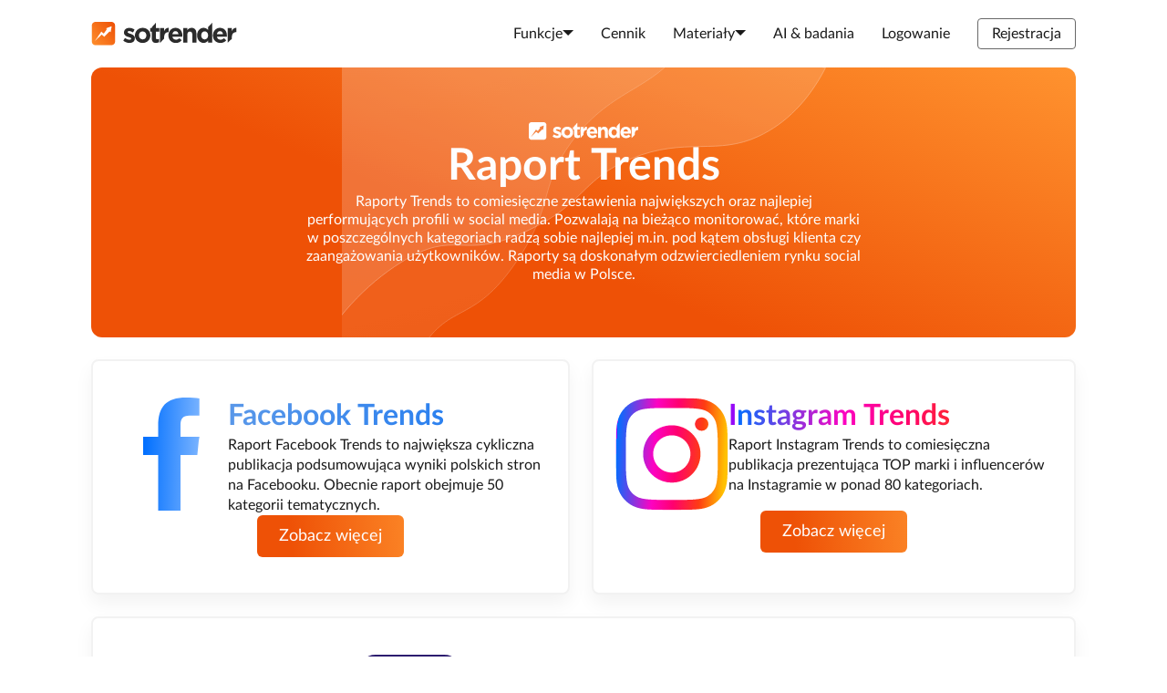

--- FILE ---
content_type: text/html; charset=utf-8
request_url: https://www.sotrender.com/trends/twitter/poland/201705
body_size: 76618
content:
<!DOCTYPE html><html lang="en" data-beasties-container><head>
    <!-- Google Tag Manager -->
    <script>
      (function (w, d, s, l, i) {
        w[l] = w[l] || [];
        w[l].push({ 'gtm.start': new Date().getTime(), event: 'gtm.js' });
        var f = d.getElementsByTagName(s)[0],
          j = d.createElement(s),
          dl = l != 'dataLayer' ? '&l=' + l : '';
        j.async = true;
        j.src = 'https://www.googletagmanager.com/gtm.js?id=' + i + dl;
        f.parentNode.insertBefore(j, f);
      })(window, document, 'script', 'dataLayer', 'GTM-N3DBZ3H');
    </script>
    <!-- End Google Tag Manager -->

    <meta charset="utf-8">
    <title>Sotrender Trends</title>
    <base href="/trends/">
    <meta name="viewport" content="width=device-width, initial-scale=1">
    <meta name="language" content="Polish">
    <meta name="classification" content="public">
    <meta name="resource-type" content="document">
    <meta name="author" content="Sotrender">
    <meta name="copyright" content="Sotrender">

    <meta name="description" content="Odkryj comiesięczne raporty Trends od Sotrender. Analizy najpopularniejszych profili w social media, rankingi marek i kluczowe trendy w branży.">
    <meta name="title" content="Raporty Trends - Najnowsze rankingi i analizy social media - Sotrender">

    <meta property="og:description" content="Odkryj comiesięczne raporty Trends od Sotrender. Analizy najpopularniejszych profili w social media, rankingi marek i kluczowe trendy w branży.">
    <meta property="og:title" content="Raporty Trends - Najnowsze rankingi i analizy social media - Sotrender">

    <meta name="twitter:card" content="summary_large_image">
    <meta name="twitter:site" content="@sotrender">
    <meta name="twitter:description" content="Odkryj comiesięczne raporty Trends od Sotrender. Analizy najpopularniejszych profili w social media, rankingi marek i kluczowe trendy w branży.">
    <meta name="twitter:title" content="Raporty Trends - Najnowsze rankingi i analizy social media - Sotrender">

    <!--    Favicons start -->
    <link rel="apple-touch-icon" sizes="57x57" href="assets/favicon/apple-icon-57x57.png">
    <link rel="apple-touch-icon" sizes="60x60" href="assets/favicon/apple-icon-60x60.png">
    <link rel="apple-touch-icon" sizes="72x72" href="assets/favicon/apple-icon-72x72.png">
    <link rel="apple-touch-icon" sizes="76x76" href="assets/favicon/apple-icon-76x76.png">
    <link rel="apple-touch-icon" sizes="114x114" href="assets/favicon/apple-icon-114x114.png">
    <link rel="apple-touch-icon" sizes="120x120" href="assets/favicon/apple-icon-120x120.png">
    <link rel="apple-touch-icon" sizes="144x144" href="assets/favicon/apple-icon-144x144.png">
    <link rel="apple-touch-icon" sizes="152x152" href="assets/favicon/apple-icon-152x152.png">
    <link rel="apple-touch-icon" sizes="180x180" href="assets/favicon/apple-icon-180x180.png">
    <link rel="icon" type="image/png" sizes="192x192" href="assets/favicon/favicon-192x192.png">
    <link rel="icon" type="image/png" sizes="32x32" href="assets/favicon/favicon-32x32.png">
    <link rel="icon" type="image/png" sizes="96x96" href="assets/favicon/favicon-96x96.png">
    <link rel="icon" type="image/png" sizes="16x16" href="assets/favicon/favicon-16x16.png">
    <!--    Favicons end -->
  <link rel="stylesheet" href="/trends/styles-QNOE4ZIF.css"><style ng-app-id="ng">.app[_ngcontent-ng-c3277988088]{min-height:100vh;height:fit-content;display:flex;flex-direction:column}.app[_ngcontent-ng-c3277988088]   .sticky-top-menu[_ngcontent-ng-c3277988088]{position:sticky;top:-150px;transition:.2s ease-in-out;z-index:var(--z-index-top-menu-sticky)}.app[_ngcontent-ng-c3277988088]   .sticky-top-menu.up[_ngcontent-ng-c3277988088]{top:0;box-shadow:0 2px 4px #00000026;background-color:var(--base-white)}.app[_ngcontent-ng-c3277988088]   .content-wrapper[_ngcontent-ng-c3277988088]{width:100%;flex:1}</style><style ng-app-id="ng">[_ngcontent-ng-c1341408495]:root{--body-horizontal-padding-mobile: 8vw;--body-horizontal-padding-tablet: 8vw;--body-horizontal-padding-desktop: 10vw;--wrapper-margin-small: 100px;--wrapper-margin-medium: 120px;--hero-image-max-width-desktop: 593px}.top-menu[_ngcontent-ng-c1341408495]{display:flex;justify-content:space-between;align-items:center;width:100vw;padding:20px 0;flex-shrink:0;background:var(--base-white)}.top-menu[_ngcontent-ng-c1341408495]   .logo[_ngcontent-ng-c1341408495]{width:160px;height:26px}.top-menu[_ngcontent-ng-c1341408495]   .logo[_ngcontent-ng-c1341408495]   svg-icon[_ngcontent-ng-c1341408495]   svg[_ngcontent-ng-c1341408495]{width:160px;height:26px}</style><style ng-app-id="ng">[_ngcontent-ng-c269646530]:root{--body-horizontal-padding-mobile: 8vw;--body-horizontal-padding-tablet: 8vw;--body-horizontal-padding-desktop: 10vw;--wrapper-margin-small: 100px;--wrapper-margin-medium: 120px;--hero-image-max-width-desktop: 593px}[_ngcontent-ng-c269646530]:root{--z-index-top-menu-sticky: 100;--z-index-top-menu-mobile-nav: 101}.hero[_ngcontent-ng-c269646530]{width:100%;color:var(--almost-white);background-color:var(--brand-600);padding:48px 24px;background:linear-gradient(22deg,#ee5106 40.24%,#ff932f 100.42%);min-height:190px;display:flex;align-items:center;justify-content:center;position:relative;overflow:hidden}@media (min-width: 761px){.hero[_ngcontent-ng-c269646530]{padding:48px 24px;min-height:296px}}@media (min-width: 1200px){.hero[_ngcontent-ng-c269646530]{border-radius:12px;max-width:1200px;margin-left:auto;margin-right:auto;width:100%}}@media (min-width: 1200px) and (max-width: 1300px){.hero[_ngcontent-ng-c269646530]{margin-left:100px;margin-right:100px;max-width:calc(100vw - 200px)}}@media (min-width: 1640px){.hero[_ngcontent-ng-c269646530]{max-width:1366px}}@media (max-width: 760px){.hero.home[_ngcontent-ng-c269646530]{padding:48px 24px 120px}}.hero.facebook[_ngcontent-ng-c269646530]{background-color:var(--facebook-blue);background:linear-gradient(266deg,#4f9bfc 14.35%,#006fff 86.24%)}.hero.instagram[_ngcontent-ng-c269646530]{background-color:var(--fuchsia-700);background:linear-gradient(273deg,#ffc101 4.6%,#fe3c13 24.86%,#ff006f 46.57%,#fc03c2 64.9%,#9509f7 97.22%)}.hero.ads[_ngcontent-ng-c269646530]{background-color:var(--fuchsia-700);background:linear-gradient(266deg,#eb7dd7 14.35%,#c852b3 86.24%)}.hero[_ngcontent-ng-c269646530]   .background-image[_ngcontent-ng-c269646530]{position:absolute;inset:0;z-index:0;display:grid;grid-template-columns:1fr;grid-template-rows:1fr}.hero[_ngcontent-ng-c269646530]   .background-image.home[_ngcontent-ng-c269646530]   .figure2[_ngcontent-ng-c269646530]{height:100%;opacity:.7}.hero[_ngcontent-ng-c269646530]   .background-image.home[_ngcontent-ng-c269646530]   .figure2[_ngcontent-ng-c269646530]   svg[_ngcontent-ng-c269646530]{height:100%}.hero[_ngcontent-ng-c269646530]   .background-image[_ngcontent-ng-c269646530]   .figure1[_ngcontent-ng-c269646530]{grid-area:1/1/2/2}@media (max-width: 760px){.hero[_ngcontent-ng-c269646530]   .background-image[_ngcontent-ng-c269646530]   .figure1[_ngcontent-ng-c269646530]{margin-left:-50px}}.hero[_ngcontent-ng-c269646530]   .background-image[_ngcontent-ng-c269646530]   .figure2[_ngcontent-ng-c269646530]{grid-area:1/1/2/2}@media (max-width: 760px){.hero[_ngcontent-ng-c269646530]   .background-image[_ngcontent-ng-c269646530]   .figure2[_ngcontent-ng-c269646530]{margin-left:-100px}}.hero[_ngcontent-ng-c269646530]   .hero-content[_ngcontent-ng-c269646530]{display:flex;flex-direction:column;align-items:center;justify-content:center;text-align:center;gap:23px;position:relative;z-index:1}@media (min-width: 761px){.hero[_ngcontent-ng-c269646530]   .hero-content[_ngcontent-ng-c269646530]{gap:16px}}.hero[_ngcontent-ng-c269646530]   .hero-content[_ngcontent-ng-c269646530]   .title[_ngcontent-ng-c269646530]{font-size:1.875rem;font-weight:600;line-height:130%}@media (min-width: 761px){.hero[_ngcontent-ng-c269646530]   .hero-content[_ngcontent-ng-c269646530]   .title[_ngcontent-ng-c269646530]{font-size:3rem;font-style:normal;font-weight:700;line-height:120%}}.hero[_ngcontent-ng-c269646530]   .hero-content[_ngcontent-ng-c269646530]   .text[_ngcontent-ng-c269646530]{font-size:1rem;font-weight:400;line-height:130%;text-align:center}@media (min-width: 761px){.hero[_ngcontent-ng-c269646530]   .hero-content[_ngcontent-ng-c269646530]   .text[_ngcontent-ng-c269646530]{max-width:612px}}.hero[_ngcontent-ng-c269646530]   .hero-content[_ngcontent-ng-c269646530]   .text.short[_ngcontent-ng-c269646530]{max-width:80vw}@media (min-width: 761px){.hero[_ngcontent-ng-c269646530]   .hero-content[_ngcontent-ng-c269646530]   .text.short[_ngcontent-ng-c269646530]{display:none}}.hero[_ngcontent-ng-c269646530]   .hero-content[_ngcontent-ng-c269646530]   .text.full[_ngcontent-ng-c269646530]{display:none}@media (min-width: 761px){.hero[_ngcontent-ng-c269646530]   .hero-content[_ngcontent-ng-c269646530]   .text.full[_ngcontent-ng-c269646530]{display:initial}}</style><style ng-app-id="ng">[_ngcontent-ng-c3292123013]:root{--body-horizontal-padding-mobile: 8vw;--body-horizontal-padding-tablet: 8vw;--body-horizontal-padding-desktop: 10vw;--wrapper-margin-small: 100px;--wrapper-margin-medium: 120px;--hero-image-max-width-desktop: 593px}.footer[_ngcontent-ng-c3292123013]{display:flex;flex-direction:column;gap:40px;padding:48px 0 32px}.footer[_ngcontent-ng-c3292123013]   .footer-wrapper[_ngcontent-ng-c3292123013]{display:flex;flex-direction:column}@media (min-width: 1200px){.footer[_ngcontent-ng-c3292123013]   .footer-wrapper[_ngcontent-ng-c3292123013]{flex-direction:row;column-gap:28px}}.footer[_ngcontent-ng-c3292123013]   .footer-wrapper[_ngcontent-ng-c3292123013]   so-g2-badges[_ngcontent-ng-c3292123013]{flex:1}.footer[_ngcontent-ng-c3292123013]   .footer-wrapper[_ngcontent-ng-c3292123013]   so-footer-menu[_ngcontent-ng-c3292123013]{flex:4;flex-basis:min-content;max-width:1000px}.footer[_ngcontent-ng-c3292123013]   .footer-bottom[_ngcontent-ng-c3292123013]{display:flex;width:100%;justify-content:center;align-items:center;flex-direction:column;gap:24px}@media (min-width: 1200px){.footer[_ngcontent-ng-c3292123013]   .footer-bottom[_ngcontent-ng-c3292123013]{flex-direction:row;justify-content:space-between;align-items:flex-start;gap:0}}.footer[_ngcontent-ng-c3292123013]   .footer-bottom[_ngcontent-ng-c3292123013]   .data-processing[_ngcontent-ng-c3292123013]{font-size:1rem;line-height:1rem}.footer[_ngcontent-ng-c3292123013]   .footer-bottom[_ngcontent-ng-c3292123013]   .data-processing[_ngcontent-ng-c3292123013]   a[_ngcontent-ng-c3292123013]{color:inherit;text-decoration:underline}</style><style ng-app-id="ng">[_ngcontent-ng-c1179818403]:root{--body-horizontal-padding-mobile: 8vw;--body-horizontal-padding-tablet: 8vw;--body-horizontal-padding-desktop: 10vw;--wrapper-margin-small: 100px;--wrapper-margin-medium: 120px;--hero-image-max-width-desktop: 593px}@media (max-width: 1199px){[_nghost-ng-c1179818403]{height:24px;width:24px}}.mobile-nav-toggle[_ngcontent-ng-c1179818403]{width:24px;height:24px;cursor:pointer;border:none;background:transparent}@media (min-width: 1200px){.mobile-nav-toggle[_ngcontent-ng-c1179818403]{display:none}}.mobile-nav-toggle[_ngcontent-ng-c1179818403]   svg[_ngcontent-ng-c1179818403]{width:24px;height:24px}@media (max-width: 1199px){.nav-wrapper[_ngcontent-ng-c1179818403]{display:none}.nav-wrapper.active[_ngcontent-ng-c1179818403]{width:100%;display:flex;justify-content:center;position:absolute;right:0;top:52px;background-color:var(--base-white);z-index:var(--z-index-top-menu-mobile-nav);overflow:hidden;box-shadow:0 2px #5e5e5e33;padding:40px 16px}}.nav[_ngcontent-ng-c1179818403]{display:inline-flex;justify-content:center;align-items:center;flex-direction:column;width:100%;background:var(--base-white);margin:0}@media (min-width: 1200px){.nav[_ngcontent-ng-c1179818403]{position:initial;width:auto;height:auto;flex-direction:row}}.nav[_ngcontent-ng-c1179818403]   .item-wrapper[_ngcontent-ng-c1179818403]{position:relative}@media (max-width: 1199px){.nav[_ngcontent-ng-c1179818403]   .item-wrapper[_ngcontent-ng-c1179818403]{width:100%}}.nav[_ngcontent-ng-c1179818403]   .item-wrapper[_ngcontent-ng-c1179818403]   .item[_ngcontent-ng-c1179818403]{color:var(--base-black);font-weight:400;display:flex;align-items:center;gap:4px;cursor:pointer;border:none;background:transparent;white-space:nowrap;padding:5px 15px;font-size:1rem;line-height:1.375rem;transition-delay:.1s}@media (max-width: 1199px){.nav[_ngcontent-ng-c1179818403]   .item-wrapper[_ngcontent-ng-c1179818403]   .item[_ngcontent-ng-c1179818403]{width:100%;padding:15px 0;gap:18px}}.nav[_ngcontent-ng-c1179818403]   .item-wrapper[_ngcontent-ng-c1179818403]   .item[_ngcontent-ng-c1179818403]:hover{color:var(--brand-600)}.nav[_ngcontent-ng-c1179818403]   .item-wrapper[_ngcontent-ng-c1179818403]   .item[_ngcontent-ng-c1179818403]:hover   .chevron-full[_ngcontent-ng-c1179818403]{border-top-color:var(--brand-600)}.nav[_ngcontent-ng-c1179818403]   .item-wrapper[_ngcontent-ng-c1179818403]   .item[_ngcontent-ng-c1179818403]:hover.signup{color:var(--base-white);border-color:transparent}.nav[_ngcontent-ng-c1179818403]   .item-wrapper[_ngcontent-ng-c1179818403]   .item[_ngcontent-ng-c1179818403]:hover.signup   span[_ngcontent-ng-c1179818403]{z-index:2}.nav[_ngcontent-ng-c1179818403]   .item-wrapper[_ngcontent-ng-c1179818403]   .item[_ngcontent-ng-c1179818403]:hover.signup:after{opacity:1;z-index:1}.nav[_ngcontent-ng-c1179818403]   .item-wrapper[_ngcontent-ng-c1179818403]   .item.active[_ngcontent-ng-c1179818403]   .chevron-full[_ngcontent-ng-c1179818403]{transform:rotate(180deg)}.nav[_ngcontent-ng-c1179818403]   .item-wrapper[_ngcontent-ng-c1179818403]   .item.child[_ngcontent-ng-c1179818403]{padding:15px 0}@media (min-width: 1200px){.nav[_ngcontent-ng-c1179818403]   .item-wrapper[_ngcontent-ng-c1179818403]   .item.child[_ngcontent-ng-c1179818403]{padding:10px 16px}}.nav[_ngcontent-ng-c1179818403]   .item-wrapper[_ngcontent-ng-c1179818403]   .item.signup[_ngcontent-ng-c1179818403]{border:1px solid var(--dark-gray);border-radius:4px;position:relative;transition:.1s ease-in;margin-left:auto;margin-right:auto;display:flex;align-items:center;justify-content:center;width:fit-content;min-width:200px;padding:5px 15px}@media (min-width: 1200px){.nav[_ngcontent-ng-c1179818403]   .item-wrapper[_ngcontent-ng-c1179818403]   .item.signup[_ngcontent-ng-c1179818403]{margin-left:15px;margin-right:0;min-width:auto}}.nav[_ngcontent-ng-c1179818403]   .item-wrapper[_ngcontent-ng-c1179818403]   .item.signup[_ngcontent-ng-c1179818403]:after{content:"";position:absolute;left:0;top:0;width:100%;height:100%;background-image:var(--orange-gradient-reverted);transition:.1s ease-in;border-radius:4px;opacity:0;z-index:-1}.nav[_ngcontent-ng-c1179818403]   .item-wrapper[_ngcontent-ng-c1179818403]   .children[_ngcontent-ng-c1179818403]{display:none;width:100%;background-color:var(--base-white);border-radius:2px;z-index:1;min-width:100%;padding:0;margin-left:40px}@media (min-width: 1200px){.nav[_ngcontent-ng-c1179818403]   .item-wrapper[_ngcontent-ng-c1179818403]   .children[_ngcontent-ng-c1179818403]{position:absolute;top:100%;left:0;right:0;box-shadow:0 0 2px #5e5e5e80;margin-left:0;width:fit-content}}.nav[_ngcontent-ng-c1179818403]   .item-wrapper[_ngcontent-ng-c1179818403]   .children.active[_ngcontent-ng-c1179818403]{display:block}.chevron-full[_ngcontent-ng-c1179818403]{width:0;height:0;border-left:6px solid transparent;border-right:6px solid transparent;border-top:6px solid var(--base-black);margin-top:-2px;transition:.1s ease-in}</style><style ng-app-id="ng">[_ngcontent-ng-c1177195311]:root{--body-horizontal-padding-mobile: 8vw;--body-horizontal-padding-tablet: 8vw;--body-horizontal-padding-desktop: 10vw;--wrapper-margin-small: 100px;--wrapper-margin-medium: 120px;--hero-image-max-width-desktop: 593px}[_nghost-ng-c1177195311]{height:fit-content}.badges-wrapper[_ngcontent-ng-c1177195311]{display:flex;flex-direction:column;align-items:center;width:100%}@media (min-width: 1200px){.badges-wrapper[_ngcontent-ng-c1177195311]{flex-direction:column-reverse}}.badges-wrapper[_ngcontent-ng-c1177195311]   .sotrender-logo[_ngcontent-ng-c1177195311]{width:154px;height:25px;margin-bottom:10px}@media (min-width: 1200px){.badges-wrapper[_ngcontent-ng-c1177195311]   .sotrender-logo[_ngcontent-ng-c1177195311]{display:none}}.badges-wrapper[_ngcontent-ng-c1177195311]   .social-media[_ngcontent-ng-c1177195311]{display:flex;flex-direction:row;gap:13px;flex:4;margin:12px auto;justify-content:center}@media (min-width: 1200px){.badges-wrapper[_ngcontent-ng-c1177195311]   .social-media[_ngcontent-ng-c1177195311]{display:none}}.badges-wrapper[_ngcontent-ng-c1177195311]   .g2-stars[_ngcontent-ng-c1177195311]{margin-bottom:20px}@media (min-width: 1200px){.badges-wrapper[_ngcontent-ng-c1177195311]   .g2-stars[_ngcontent-ng-c1177195311]{margin-bottom:0;margin-top:13px}}.badges-wrapper[_ngcontent-ng-c1177195311]   .g2-badges[_ngcontent-ng-c1177195311]{display:flex;gap:10px;flex-wrap:nowrap;justify-content:space-evenly;align-items:center;margin-bottom:32px}@media (min-width: 1200px){.badges-wrapper[_ngcontent-ng-c1177195311]   .g2-badges[_ngcontent-ng-c1177195311]{width:250px;flex-wrap:wrap;margin-bottom:0}}.badges-wrapper[_ngcontent-ng-c1177195311]   .g2-badges[_ngcontent-ng-c1177195311]   .badge[_ngcontent-ng-c1177195311]{width:76px;height:101px}@media (min-width: 761px){.badges-wrapper[_ngcontent-ng-c1177195311]   .g2-badges[_ngcontent-ng-c1177195311]   .badge[_ngcontent-ng-c1177195311]{width:90px;height:101px}}.badges-wrapper[_ngcontent-ng-c1177195311]   .g2-badges[_ngcontent-ng-c1177195311]   .badge[_ngcontent-ng-c1177195311]   img.g2summer2023[_ngcontent-ng-c1177195311]{width:76px;height:101px}@media (min-width: 761px){.badges-wrapper[_ngcontent-ng-c1177195311]   .g2-badges[_ngcontent-ng-c1177195311]   .badge[_ngcontent-ng-c1177195311]   img.g2summer2023[_ngcontent-ng-c1177195311]{width:90px;height:101px}}.badges-wrapper[_ngcontent-ng-c1177195311]   .g2-badges[_ngcontent-ng-c1177195311]   .badge[_ngcontent-ng-c1177195311]   img.g2fall2022[_ngcontent-ng-c1177195311], .badges-wrapper[_ngcontent-ng-c1177195311]   .g2-badges[_ngcontent-ng-c1177195311]   .badge[_ngcontent-ng-c1177195311]   img.g2top502023[_ngcontent-ng-c1177195311]{width:76px;height:99px}@media (min-width: 761px){.badges-wrapper[_ngcontent-ng-c1177195311]   .g2-badges[_ngcontent-ng-c1177195311]   .badge[_ngcontent-ng-c1177195311]   img.g2fall2022[_ngcontent-ng-c1177195311], .badges-wrapper[_ngcontent-ng-c1177195311]   .g2-badges[_ngcontent-ng-c1177195311]   .badge[_ngcontent-ng-c1177195311]   img.g2top502023[_ngcontent-ng-c1177195311]{width:90px;height:99px}}</style><style ng-app-id="ng">[_ngcontent-ng-c756428430]:root{--body-horizontal-padding-mobile: 8vw;--body-horizontal-padding-tablet: 8vw;--body-horizontal-padding-desktop: 10vw;--wrapper-margin-small: 100px;--wrapper-margin-medium: 120px;--hero-image-max-width-desktop: 593px}.footer-menu[_ngcontent-ng-c756428430]{display:flex;flex-direction:row;flex-wrap:wrap;justify-content:space-between;column-gap:28px;row-gap:24px;flex-basis:100%}@media (min-width: 1200px){.footer-menu[_ngcontent-ng-c756428430]{flex-wrap:nowrap}}.footer-menu[_ngcontent-ng-c756428430]   .section[_ngcontent-ng-c756428430]{flex:1}.footer-menu[_ngcontent-ng-c756428430]   .section[_ngcontent-ng-c756428430]   .title[_ngcontent-ng-c756428430]{font-size:1.25rem;line-height:1.25rem;font-weight:700;text-align:left;margin-bottom:17px;margin-top:0}@media (min-width: 1200px){.footer-menu[_ngcontent-ng-c756428430]   .section[_ngcontent-ng-c756428430]   .title[_ngcontent-ng-c756428430]{font-size:1.5rem;line-height:1.6rem}}.footer-menu[_ngcontent-ng-c756428430]   .section[_ngcontent-ng-c756428430]   .items[_ngcontent-ng-c756428430]{display:flex;flex-direction:column;gap:8px}.footer-menu[_ngcontent-ng-c756428430]   .section[_ngcontent-ng-c756428430]   .items[_ngcontent-ng-c756428430]   .item[_ngcontent-ng-c756428430]{cursor:pointer;color:var(--black);font-size:1rem;line-height:1rem;font-weight:400;letter-spacing:0;text-align:left;white-space:nowrap}@media (min-width: 1200px){.footer-menu[_ngcontent-ng-c756428430]   .section[_ngcontent-ng-c756428430]   .items[_ngcontent-ng-c756428430]   .item[_ngcontent-ng-c756428430]{font-size:1.25rem;line-height:1.25rem}}</style><style ng-app-id="ng">[_ngcontent-ng-c3382773915]:root{--body-horizontal-padding-mobile: 8vw;--body-horizontal-padding-tablet: 8vw;--body-horizontal-padding-desktop: 10vw;--wrapper-margin-small: 100px;--wrapper-margin-medium: 120px;--hero-image-max-width-desktop: 593px}[_nghost-ng-c3382773915]{display:flex;flex-direction:column;width:100%;gap:24px}.trends-types[_ngcontent-ng-c3382773915]{display:grid;grid-gap:24px;grid-template-columns:auto;padding:0 12px;margin-top:-72px}@media (max-width: 540px){.trends-types[_ngcontent-ng-c3382773915]{padding:0}}@media (min-width: 761px){.trends-types[_ngcontent-ng-c3382773915]{padding:0;margin-top:24px}}@media (min-width: 1200px){.trends-types[_ngcontent-ng-c3382773915]{grid-template-columns:auto auto}}</style><meta name="twitter:image" content="https://www.sotrender.com/trends/assets/images/og-image/trends.png"><meta property="og:image" content="https://www.sotrender.com/trends/assets/images/og-image/trends.png"><style ng-app-id="ng">[_ngcontent-ng-c193648715]:root{--body-horizontal-padding-mobile: 8vw;--body-horizontal-padding-tablet: 8vw;--body-horizontal-padding-desktop: 10vw;--wrapper-margin-small: 100px;--wrapper-margin-medium: 120px;--hero-image-max-width-desktop: 593px}.annual-summary-box[_ngcontent-ng-c193648715]{display:flex;flex-direction:column;align-items:center;gap:32px;padding:40px 24px;border-radius:8px;border:1.5px solid #f2f2f2;background:var(--base-white);box-shadow:0 10px 20px #0000000d}@media (min-width: 761px){.annual-summary-box[_ngcontent-ng-c193648715]{align-items:flex-start;gap:16px;padding:40px 62px}}@media (min-width: 1200px){.annual-summary-box[_ngcontent-ng-c193648715]{display:grid;grid-template-columns:minmax(min-content,50%) auto;grid-template-rows:auto auto;grid-column-gap:36px;grid-row-gap:0}}.annual-summary-box[_ngcontent-ng-c193648715]   .header[_ngcontent-ng-c193648715]{color:var(--base-black);font-size:1.9375rem;font-weight:600;line-height:2.51875rem;text-align:center}@media (min-width: 761px){.annual-summary-box[_ngcontent-ng-c193648715]   .header[_ngcontent-ng-c193648715]{font-size:2.0625rem;font-weight:700;line-height:2.68125rem;text-align:left}}@media (min-width: 1200px){.annual-summary-box[_ngcontent-ng-c193648715]   .header[_ngcontent-ng-c193648715]{grid-area:1/1/2/2}}.annual-summary-box[_ngcontent-ng-c193648715]   .text[_ngcontent-ng-c193648715]{display:flex;flex-direction:column;gap:1rem;color:var(--base-black);text-align:center;font-size:1rem;font-weight:400;line-height:1.4rem}@media (min-width: 761px){.annual-summary-box[_ngcontent-ng-c193648715]   .text[_ngcontent-ng-c193648715]{text-align:left}}@media (min-width: 1200px){.annual-summary-box[_ngcontent-ng-c193648715]   .text[_ngcontent-ng-c193648715]{grid-area:2/1/3/2}}.annual-summary-box[_ngcontent-ng-c193648715]   .text[_ngcontent-ng-c193648715]   span[_ngcontent-ng-c193648715]{display:block}.annual-summary-box[_ngcontent-ng-c193648715]   .pickers[_ngcontent-ng-c193648715]{display:flex;flex-direction:column;align-items:flex-start;gap:16px}@media (min-width: 761px){.annual-summary-box[_ngcontent-ng-c193648715]   .pickers[_ngcontent-ng-c193648715]{flex-direction:row;margin-top:24px;margin-bottom:14px}}@media (min-width: 1200px){.annual-summary-box[_ngcontent-ng-c193648715]   .pickers[_ngcontent-ng-c193648715]{grid-area:1/2/2/3;margin:0 0 0 auto}}@media (min-width: 1200px){.annual-summary-box[_ngcontent-ng-c193648715]   so-button-primary[_ngcontent-ng-c193648715]{grid-area:2/2/3/3;margin-top:24px;margin-left:auto}}</style><style ng-app-id="ng">[_ngcontent-ng-c4038822981]:root{--body-horizontal-padding-mobile: 8vw;--body-horizontal-padding-tablet: 8vw;--body-horizontal-padding-desktop: 10vw;--wrapper-margin-small: 100px;--wrapper-margin-medium: 120px;--hero-image-max-width-desktop: 593px}.blog-trends[_ngcontent-ng-c4038822981]{color:var(--base-black)}.blog-trends[_ngcontent-ng-c4038822981]   .header[_ngcontent-ng-c4038822981]{font-size:1.9375rem;font-weight:600;margin-bottom:24px}@media (min-width: 761px){.blog-trends[_ngcontent-ng-c4038822981]   .posts[_ngcontent-ng-c4038822981]{display:grid;grid-template-columns:repeat(2,minmax(min-content,50%));gap:24px}}@media (min-width: 1200px){.blog-trends[_ngcontent-ng-c4038822981]   .posts[_ngcontent-ng-c4038822981]{grid-template-columns:repeat(3,minmax(min-content,50%))}}@media (min-width: 761px){.blog-trends[_ngcontent-ng-c4038822981]   .post.full-width[_ngcontent-ng-c4038822981]{grid-column:1/3}}@media (min-width: 1200px){.blog-trends[_ngcontent-ng-c4038822981]   .post.full-width[_ngcontent-ng-c4038822981]{grid-column:3/4}}</style><style ng-app-id="ng">[_ngcontent-ng-c523397232]:root{--body-horizontal-padding-mobile: 8vw;--body-horizontal-padding-tablet: 8vw;--body-horizontal-padding-desktop: 10vw;--wrapper-margin-small: 100px;--wrapper-margin-medium: 120px;--hero-image-max-width-desktop: 593px}.cta-box[_ngcontent-ng-c523397232]{display:flex;flex-direction:column;align-items:center;justify-content:center;padding:24px 32px;gap:24px;border-radius:8px;box-shadow:0 2.513px 15.076px -.628px #00000026;-webkit-backdrop-filter:blur(14px);backdrop-filter:blur(14px);color:var(--base-black);text-align:center;height:fit-content;background:linear-gradient(180deg,#ffffffbf,#ffffff80);margin-top:auto;margin-bottom:auto}@media (min-width: 761px){.cta-box[_ngcontent-ng-c523397232]{padding:48px 64px}}.cta-box[_ngcontent-ng-c523397232]   .header[_ngcontent-ng-c523397232]{font-size:1.9375rem;font-weight:700;line-height:2.51875rem}@media (min-width: 761px){.cta-box[_ngcontent-ng-c523397232]   .header[_ngcontent-ng-c523397232]{font-size:2.4375rem;line-height:3.16875rem}}.cta-box[_ngcontent-ng-c523397232]   .text[_ngcontent-ng-c523397232]{color:var(--dark-gray);text-align:center;font-size:.75rem;font-weight:400;line-height:normal}</style><style ng-app-id="ng">[_ngcontent-ng-c523397232]:root{--body-horizontal-padding-mobile: 8vw;--body-horizontal-padding-tablet: 8vw;--body-horizontal-padding-desktop: 10vw;--wrapper-margin-small: 100px;--wrapper-margin-medium: 120px;--hero-image-max-width-desktop: 593px}.cta-wrapper[_ngcontent-ng-c523397232]{display:grid;grid-template-columns:1fr;grid-template-rows:1fr;margin-top:50px}@media (min-width: 761px) and (max-width: 1199px){.cta-wrapper[_ngcontent-ng-c523397232]{margin-top:0}}.cta-wrapper[_ngcontent-ng-c523397232]   .background-image[_ngcontent-ng-c523397232]{grid-area:1/1/2/2;height:100%;display:grid;grid-template-columns:1fr;grid-template-rows:1fr;justify-content:center;overflow:hidden;justify-items:center}.cta-wrapper[_ngcontent-ng-c523397232]   .background-image[_ngcontent-ng-c523397232]   svg-icon[_ngcontent-ng-c523397232]{grid-area:1/1/2/2}.cta-wrapper[_ngcontent-ng-c523397232]   .background-image[_ngcontent-ng-c523397232]   svg-icon[_ngcontent-ng-c523397232]   svg[_ngcontent-ng-c523397232]{height:auto}@media (max-width: 760px){.cta-wrapper[_ngcontent-ng-c523397232]   .background-image[_ngcontent-ng-c523397232]   svg-icon[_ngcontent-ng-c523397232]{display:none}}@media (min-width: 761px) and (max-width: 1199px){.cta-wrapper[_ngcontent-ng-c523397232]   .background-image[_ngcontent-ng-c523397232]   svg-icon[_ngcontent-ng-c523397232]{width:1199px}.cta-wrapper[_ngcontent-ng-c523397232]   .background-image[_ngcontent-ng-c523397232]   svg-icon[_ngcontent-ng-c523397232]   svg[_ngcontent-ng-c523397232]{width:1199px}}@media (min-width: 1200px){.cta-wrapper[_ngcontent-ng-c523397232]   .background-image[_ngcontent-ng-c523397232]   svg-icon[_ngcontent-ng-c523397232]{width:1800px;margin:-60px 0}}.cta-wrapper[_ngcontent-ng-c523397232]   .cta-box[_ngcontent-ng-c523397232]{grid-area:1/1/2/2;padding:24px 32px;height:fit-content}@media (min-width: 1200px){.cta-wrapper[_ngcontent-ng-c523397232]   .cta-box[_ngcontent-ng-c523397232]{max-width:1000px}}.cta-wrapper[_ngcontent-ng-c523397232]   .cta-box[_ngcontent-ng-c523397232]   .sotrender-logo[_ngcontent-ng-c523397232]{width:120px;height:20px}@media (min-width: 761px){.cta-wrapper[_ngcontent-ng-c523397232]   .cta-box[_ngcontent-ng-c523397232]   .sotrender-logo[_ngcontent-ng-c523397232]{display:none}}</style><style ng-app-id="ng">[_ngcontent-ng-c29709784]:root{--body-horizontal-padding-mobile: 8vw;--body-horizontal-padding-tablet: 8vw;--body-horizontal-padding-desktop: 10vw;--wrapper-margin-small: 100px;--wrapper-margin-medium: 120px;--hero-image-max-width-desktop: 593px}.dropdown-wrapper[_ngcontent-ng-c29709784]{display:flex;flex-direction:column;align-items:center;border-radius:8px;background:var(--base-white);box-shadow:0 0 20px #0000001a;position:relative;min-width:300px;color:var(--base-black);font-size:1rem;font-style:normal;font-weight:400;line-height:1.625rem}@media (min-width: 761px){.dropdown-wrapper[_ngcontent-ng-c29709784]{min-width:150px}}@media (max-width: 760px){.dropdown-wrapper[_ngcontent-ng-c29709784]{max-width:100%;width:fit-content;margin:0 auto}}.dropdown-wrapper.open[_ngcontent-ng-c29709784]:before{opacity:0}.dropdown-wrapper[_ngcontent-ng-c29709784]   .dropdown-button[_ngcontent-ng-c29709784]{border:none;background:transparent;display:flex;align-items:center;gap:8px;width:100%;height:50px;cursor:pointer;font-size:1rem;line-height:1.5rem;font-weight:400;padding:12px 16px;color:var(--grey)}.dropdown-wrapper[_ngcontent-ng-c29709784]   .dropdown-button[_ngcontent-ng-c29709784]:before{content:"";position:absolute;inset:5px 1px -2px;z-index:-1;border-radius:8px;background:var(--colorful-gradient)}@media (max-width: 760px){.dropdown-wrapper[_ngcontent-ng-c29709784]   .dropdown-button[_ngcontent-ng-c29709784]{min-width:300px;max-width:100%;width:fit-content}}.dropdown-wrapper[_ngcontent-ng-c29709784]   .dropdown-button.selected[_ngcontent-ng-c29709784]:not(.disabled){color:var(--base-black)}.dropdown-wrapper[_ngcontent-ng-c29709784]   .dropdown-button.disabled[_ngcontent-ng-c29709784]{cursor:default}.dropdown-wrapper[_ngcontent-ng-c29709784]   .dropdown-button[_ngcontent-ng-c29709784]   .content[_ngcontent-ng-c29709784]{width:100%;text-align:left;white-space:nowrap;text-overflow:ellipsis;overflow:hidden}.dropdown-wrapper[_ngcontent-ng-c29709784]   .dropdown-button[_ngcontent-ng-c29709784]   .dropdown-icon[_ngcontent-ng-c29709784]{margin-left:auto;transition:transform .3s}.dropdown-wrapper[_ngcontent-ng-c29709784]   .dropdown-button[_ngcontent-ng-c29709784]   .dropdown-icon.open[_ngcontent-ng-c29709784]{transform:rotate(180deg)}.dropdown-wrapper[_ngcontent-ng-c29709784]   .dropdown-button[_ngcontent-ng-c29709784]   .dropdown-icon.disabled[_ngcontent-ng-c29709784]   svg[_ngcontent-ng-c29709784]   path[_ngcontent-ng-c29709784]{fill:var(--grey)}.dropdown-wrapper[_ngcontent-ng-c29709784]   .dropdown-menu[_ngcontent-ng-c29709784]{display:flex;flex-direction:column;align-items:center;position:absolute;top:calc(100% + 4px);width:100%;min-width:100%;padding:12px 16px;gap:16px;border-radius:8px;background:var(--base-white);box-shadow:0 10px 20px -.628px #0000000d;z-index:2;max-height:50vh;overflow-y:hidden}.dropdown-wrapper[_ngcontent-ng-c29709784]   .dropdown-menu[_ngcontent-ng-c29709784]:before{content:"";position:absolute;inset:5px 1px -2px;z-index:-1;border-radius:8px;background:var(--colorful-gradient)}.dropdown-wrapper[_ngcontent-ng-c29709784]   .dropdown-menu[_ngcontent-ng-c29709784]:after{content:"";position:absolute;inset:0 0 2px;z-index:0;border-radius:8px;background:var(--base-white)}.dropdown-wrapper[_ngcontent-ng-c29709784]   .dropdown-menu[_ngcontent-ng-c29709784]   .item[_ngcontent-ng-c29709784]{border:none;background:transparent;cursor:pointer;width:100%;display:flex;align-items:center;justify-content:flex-start;gap:8px;text-align:left;position:relative;z-index:2}.dropdown-wrapper[_ngcontent-ng-c29709784]   .dropdown-menu[_ngcontent-ng-c29709784]   .item[_ngcontent-ng-c29709784]:hover{color:var(--brand-600);font-weight:700}.dropdown-wrapper[_ngcontent-ng-c29709784]   .dropdown-menu[_ngcontent-ng-c29709784]   .item[_ngcontent-ng-c29709784]:active, .dropdown-wrapper[_ngcontent-ng-c29709784]   .dropdown-menu[_ngcontent-ng-c29709784]   .item.active[_ngcontent-ng-c29709784]{font-weight:700}</style><style ng-app-id="ng">[_ngcontent-ng-c29709784]:root{--body-horizontal-padding-mobile: 8vw;--body-horizontal-padding-tablet: 8vw;--body-horizontal-padding-desktop: 10vw;--wrapper-margin-small: 100px;--wrapper-margin-medium: 120px;--hero-image-max-width-desktop: 593px}.dropdown-wrapper[_ngcontent-ng-c29709784]{min-width:256px;width:256px}@media (min-width: 761px){.dropdown-wrapper[_ngcontent-ng-c29709784]{min-width:228px;width:228px}}.dropdown-wrapper[_ngcontent-ng-c29709784]   .dropdown-button[_ngcontent-ng-c29709784]{min-width:256px;position:relative;z-index:2}@media (min-width: 761px){.dropdown-wrapper[_ngcontent-ng-c29709784]   .dropdown-button[_ngcontent-ng-c29709784]{min-width:228px}}.dropdown-wrapper[_ngcontent-ng-c29709784]   .dropdown-button[_ngcontent-ng-c29709784]:after{content:"";position:absolute;inset:0;z-index:0;border-radius:8px;background:var(--base-white)}.dropdown-wrapper[_ngcontent-ng-c29709784]   .dropdown-button[_ngcontent-ng-c29709784] > *[_ngcontent-ng-c29709784]{position:relative;z-index:2}.dropdown-wrapper[_ngcontent-ng-c29709784]   .dropdown-menu[_ngcontent-ng-c29709784]{height:fit-content;overflow-y:hidden;z-index:3}.dropdown-wrapper[_ngcontent-ng-c29709784]   .dropdown-menu[_ngcontent-ng-c29709784]   .item.without-icon[_ngcontent-ng-c29709784]{padding-left:27px}</style><style ng-app-id="ng">[_ngcontent-ng-c1533806871]:root{--body-horizontal-padding-mobile: 8vw;--body-horizontal-padding-tablet: 8vw;--body-horizontal-padding-desktop: 10vw;--wrapper-margin-small: 100px;--wrapper-margin-medium: 120px;--hero-image-max-width-desktop: 593px}.dropdown-wrapper[_ngcontent-ng-c1533806871]{display:flex;flex-direction:column;align-items:center;border-radius:8px;background:var(--base-white);box-shadow:0 0 20px #0000001a;position:relative;min-width:300px;color:var(--base-black);font-size:1rem;font-style:normal;font-weight:400;line-height:1.625rem}@media (min-width: 761px){.dropdown-wrapper[_ngcontent-ng-c1533806871]{min-width:150px}}@media (max-width: 760px){.dropdown-wrapper[_ngcontent-ng-c1533806871]{max-width:100%;width:fit-content;margin:0 auto}}.dropdown-wrapper.open[_ngcontent-ng-c1533806871]:before{opacity:0}.dropdown-wrapper[_ngcontent-ng-c1533806871]   .dropdown-button[_ngcontent-ng-c1533806871]{border:none;background:transparent;display:flex;align-items:center;gap:8px;width:100%;height:50px;cursor:pointer;font-size:1rem;line-height:1.5rem;font-weight:400;padding:12px 16px;color:var(--grey)}.dropdown-wrapper[_ngcontent-ng-c1533806871]   .dropdown-button[_ngcontent-ng-c1533806871]:before{content:"";position:absolute;inset:5px 1px -2px;z-index:-1;border-radius:8px;background:var(--colorful-gradient)}@media (max-width: 760px){.dropdown-wrapper[_ngcontent-ng-c1533806871]   .dropdown-button[_ngcontent-ng-c1533806871]{min-width:300px;max-width:100%;width:fit-content}}.dropdown-wrapper[_ngcontent-ng-c1533806871]   .dropdown-button.selected[_ngcontent-ng-c1533806871]:not(.disabled){color:var(--base-black)}.dropdown-wrapper[_ngcontent-ng-c1533806871]   .dropdown-button.disabled[_ngcontent-ng-c1533806871]{cursor:default}.dropdown-wrapper[_ngcontent-ng-c1533806871]   .dropdown-button[_ngcontent-ng-c1533806871]   .content[_ngcontent-ng-c1533806871]{width:100%;text-align:left;white-space:nowrap;text-overflow:ellipsis;overflow:hidden}.dropdown-wrapper[_ngcontent-ng-c1533806871]   .dropdown-button[_ngcontent-ng-c1533806871]   .dropdown-icon[_ngcontent-ng-c1533806871]{margin-left:auto;transition:transform .3s}.dropdown-wrapper[_ngcontent-ng-c1533806871]   .dropdown-button[_ngcontent-ng-c1533806871]   .dropdown-icon.open[_ngcontent-ng-c1533806871]{transform:rotate(180deg)}.dropdown-wrapper[_ngcontent-ng-c1533806871]   .dropdown-button[_ngcontent-ng-c1533806871]   .dropdown-icon.disabled[_ngcontent-ng-c1533806871]   svg[_ngcontent-ng-c1533806871]   path[_ngcontent-ng-c1533806871]{fill:var(--grey)}.dropdown-wrapper[_ngcontent-ng-c1533806871]   .dropdown-menu[_ngcontent-ng-c1533806871]{display:flex;flex-direction:column;align-items:center;position:absolute;top:calc(100% + 4px);width:100%;min-width:100%;padding:12px 16px;gap:16px;border-radius:8px;background:var(--base-white);box-shadow:0 10px 20px -.628px #0000000d;z-index:2;max-height:50vh;overflow-y:hidden}.dropdown-wrapper[_ngcontent-ng-c1533806871]   .dropdown-menu[_ngcontent-ng-c1533806871]:before{content:"";position:absolute;inset:5px 1px -2px;z-index:-1;border-radius:8px;background:var(--colorful-gradient)}.dropdown-wrapper[_ngcontent-ng-c1533806871]   .dropdown-menu[_ngcontent-ng-c1533806871]:after{content:"";position:absolute;inset:0 0 2px;z-index:0;border-radius:8px;background:var(--base-white)}.dropdown-wrapper[_ngcontent-ng-c1533806871]   .dropdown-menu[_ngcontent-ng-c1533806871]   .item[_ngcontent-ng-c1533806871]{border:none;background:transparent;cursor:pointer;width:100%;display:flex;align-items:center;justify-content:flex-start;gap:8px;text-align:left;position:relative;z-index:2}.dropdown-wrapper[_ngcontent-ng-c1533806871]   .dropdown-menu[_ngcontent-ng-c1533806871]   .item[_ngcontent-ng-c1533806871]:hover{color:var(--brand-600);font-weight:700}.dropdown-wrapper[_ngcontent-ng-c1533806871]   .dropdown-menu[_ngcontent-ng-c1533806871]   .item[_ngcontent-ng-c1533806871]:active, .dropdown-wrapper[_ngcontent-ng-c1533806871]   .dropdown-menu[_ngcontent-ng-c1533806871]   .item.active[_ngcontent-ng-c1533806871]{font-weight:700}</style><style ng-app-id="ng">[_ngcontent-ng-c1533806871]:root{--body-horizontal-padding-mobile: 8vw;--body-horizontal-padding-tablet: 8vw;--body-horizontal-padding-desktop: 10vw;--wrapper-margin-small: 100px;--wrapper-margin-medium: 120px;--hero-image-max-width-desktop: 593px}.dropdown-wrapper[_ngcontent-ng-c1533806871]{min-width:256px;width:256px}@media (min-width: 761px){.dropdown-wrapper[_ngcontent-ng-c1533806871]{min-width:228px;width:228px}}.dropdown-wrapper[_ngcontent-ng-c1533806871]   .dropdown-button[_ngcontent-ng-c1533806871]{min-width:256px;position:relative;z-index:2}@media (min-width: 761px){.dropdown-wrapper[_ngcontent-ng-c1533806871]   .dropdown-button[_ngcontent-ng-c1533806871]{min-width:228px}}.dropdown-wrapper[_ngcontent-ng-c1533806871]   .dropdown-button[_ngcontent-ng-c1533806871]:after{content:"";position:absolute;inset:0;z-index:0;border-radius:8px;background:var(--base-white)}.dropdown-wrapper[_ngcontent-ng-c1533806871]   .dropdown-button[_ngcontent-ng-c1533806871] > *[_ngcontent-ng-c1533806871]{position:relative;z-index:2}.dropdown-wrapper[_ngcontent-ng-c1533806871]   .dropdown-menu[_ngcontent-ng-c1533806871]{height:fit-content;overflow-y:hidden;z-index:3}.dropdown-wrapper[_ngcontent-ng-c1533806871]   .dropdown-menu[_ngcontent-ng-c1533806871]   .item.without-icon[_ngcontent-ng-c1533806871]{padding-left:27px}</style><style ng-app-id="ng">[_ngcontent-ng-c3630939818]:root{--body-horizontal-padding-mobile: 8vw;--body-horizontal-padding-tablet: 8vw;--body-horizontal-padding-desktop: 10vw;--wrapper-margin-small: 100px;--wrapper-margin-medium: 120px;--hero-image-max-width-desktop: 593px}.button-primary[_ngcontent-ng-c3630939818]{display:inline-flex;padding:12px 24px;justify-content:center;align-items:center;gap:8px;border-radius:6px;background:var(--orange-gradient);border:none;cursor:pointer;width:256px}@media (min-width: 761px){.button-primary[_ngcontent-ng-c3630939818]{width:fit-content}}.button-primary.fitting[_ngcontent-ng-c3630939818]{width:100%}@media (min-width: 761px){.button-primary.fitting[_ngcontent-ng-c3630939818]{width:100%}}.button-primary[_ngcontent-ng-c3630939818]   .content[_ngcontent-ng-c3630939818]{color:var(--almost-white);font-size:1.125rem;font-style:normal;font-weight:500;line-height:normal}.button-primary[_ngcontent-ng-c3630939818]   .content.nowrap[_ngcontent-ng-c3630939818]{white-space:nowrap}.button-primary[_ngcontent-ng-c3630939818]:hover{background:var(--orange-gradient-reverted)}</style><style ng-app-id="ng">[_ngcontent-ng-c238975230]:root{--body-horizontal-padding-mobile: 8vw;--body-horizontal-padding-tablet: 8vw;--body-horizontal-padding-desktop: 10vw;--wrapper-margin-small: 100px;--wrapper-margin-medium: 120px;--hero-image-max-width-desktop: 593px}[_nghost-ng-c238975230]{border-radius:8px;border:1.5px solid #f2f2f2;background:var(--base-white);box-shadow:0 10px 20px #0000000d;width:100%;padding:40px 24px;position:relative}.ads[_nghost-ng-c238975230]{grid-column:1/-1}@media (min-width: 1200px){.ads[_nghost-ng-c238975230]{display:flex}.ads[_nghost-ng-c238975230]   .action-button[_ngcontent-ng-c238975230]{padding-left:140px}.ads[_nghost-ng-c238975230] > div[_ngcontent-ng-c238975230]{flex-basis:50%;flex-shrink:0;align-items:baseline}}[_nghost-ng-c238975230]   .trends-container[_ngcontent-ng-c238975230]{display:flex;flex-direction:column;align-items:center;gap:28px}[_nghost-ng-c238975230]   .trends-container[_ngcontent-ng-c238975230]   .trends-header[_ngcontent-ng-c238975230]{display:flex;gap:24px;flex-direction:column;align-items:center}@media (min-width: 761px){[_nghost-ng-c238975230]   .trends-container[_ngcontent-ng-c238975230]   .trends-header[_ngcontent-ng-c238975230]{flex-direction:row;align-items:flex-start}}[_nghost-ng-c238975230]   .trends-container[_ngcontent-ng-c238975230]   .trends-header[_ngcontent-ng-c238975230]   .text-section[_ngcontent-ng-c238975230]{display:flex;flex-direction:column;gap:16px}[_nghost-ng-c238975230]   .trends-container[_ngcontent-ng-c238975230]   .trends-header[_ngcontent-ng-c238975230]   .text-section[_ngcontent-ng-c238975230]   .title[_ngcontent-ng-c238975230]{font-size:2rem;font-style:normal;font-weight:700;line-height:130%;display:flex;gap:16px}[_nghost-ng-c238975230]   .trends-container[_ngcontent-ng-c238975230]   .trends-header[_ngcontent-ng-c238975230]   .text-section[_ngcontent-ng-c238975230]   .title.facebook[_ngcontent-ng-c238975230]{background:var(--facebook-gradient);background-clip:text;-webkit-background-clip:text;-webkit-text-fill-color:transparent}[_nghost-ng-c238975230]   .trends-container[_ngcontent-ng-c238975230]   .trends-header[_ngcontent-ng-c238975230]   .text-section[_ngcontent-ng-c238975230]   .title.instagram[_ngcontent-ng-c238975230]{background:var(--instagram-gradient);background-clip:text;-webkit-background-clip:text;-webkit-text-fill-color:transparent}[_nghost-ng-c238975230]   .trends-container[_ngcontent-ng-c238975230]   .trends-header[_ngcontent-ng-c238975230]   .text-section[_ngcontent-ng-c238975230]   .title.ads[_ngcontent-ng-c238975230]{background:var(--ads-gradient);background-clip:text;-webkit-background-clip:text;-webkit-text-fill-color:transparent}[_nghost-ng-c238975230]   .trends-container[_ngcontent-ng-c238975230]   .trends-header[_ngcontent-ng-c238975230]   .text-section[_ngcontent-ng-c238975230]   .title.ads[_ngcontent-ng-c238975230]   .new-badge[_ngcontent-ng-c238975230]{display:inline-flex;padding:6px 16px;justify-content:center;align-items:center;gap:8px;border-radius:24px;color:var(--blue-dark-600);border:2px solid var(--blue-dark-600);text-transform:uppercase;font-size:16px;font-style:normal;font-weight:600;line-height:140%;background:var(--blue-dark-600);background-clip:text;-webkit-background-clip:text;-webkit-text-fill-color:transparent}[_nghost-ng-c238975230]   .trends-container[_ngcontent-ng-c238975230]   .trends-header[_ngcontent-ng-c238975230]   .text-section[_ngcontent-ng-c238975230]   .description[_ngcontent-ng-c238975230]{color:var(--base-black);font-size:1rem;font-style:normal;font-weight:400;line-height:140%;display:none}@media (min-width: 761px){[_nghost-ng-c238975230]   .trends-container[_ngcontent-ng-c238975230]   .trends-header[_ngcontent-ng-c238975230]   .text-section[_ngcontent-ng-c238975230]   .description[_ngcontent-ng-c238975230]{display:initial}}</style></head>
  <body><!--nghm-->
    <!-- Google Tag Manager (noscript) -->
    <noscript>
      <iframe src="https://www.googletagmanager.com/ns.html?id=GTM-N3DBZ3H" height="0" width="0" style="display: none; visibility: hidden"></iframe>
    </noscript>
    <!-- End Google Tag Manager (noscript) -->
    <app-root _nghost-ng-c3277988088 ng-version="19.0.5" ngh="12" ng-server-context="ssr"><div _ngcontent-ng-c3277988088 class="app"><div _ngcontent-ng-c3277988088 sotopmenustickiness class="sticky-top-menu"><so-top-menu _ngcontent-ng-c3277988088 _nghost-ng-c1341408495 ngh="0"><div _ngcontent-ng-c1341408495 sobreakpointwrapper class="top-menu breakpoint-wrapper"><a _ngcontent-ng-c1341408495 target="_blank" aria-label="Strona główna" trackmenuclick class="logo" href="https://www.sotrender.com/pl"><svg-icon _ngcontent-ng-c1341408495 src="assets/sotrender-logo/base.svg" ngh="0"><svg width="183" height="30" viewBox="0 0 183 30" fill="none" xmlns="http://www.w3.org/2000/svg" _ngcontent-ng-c1341408495="">
<path fill-rule="evenodd" clip-rule="evenodd" d="M4.5484 0C2.03639 0 0 2.03638 0 4.54839V24.9252C0 27.4372 2.03638 29.4736 4.54839 29.4736H24.9252C27.4372 29.4736 29.4736 27.4372 29.4736 24.9252V4.5484C29.4736 2.03639 27.4372 0 24.9252 0H4.5484ZM23.7949 13.0315L25.1822 5.4693L17.9758 8.14871L19.1098 9.10027L15.1083 14.8912L12.0982 12.3063L12.0962 12.3106L3.6462 24.5625L12.4431 15.9943L15.679 18.8127L15.6946 18.8323L22.5908 12.0212L23.7949 13.0315Z" fill="url(#paint0_linear_5043_32435)" _ngcontent-ng-c1341408495=""/>
<path fill-rule="evenodd" clip-rule="evenodd" d="M81.1086 1.09619L75.9852 6.66872V7.88445H73.8291V12.343H75.9852V21.0566C75.9852 25.3091 78.109 26.5795 81.2426 26.5795C82.962 26.5795 84.21 26.1676 85.2868 25.5151V21.3295C84.5449 21.7413 83.7014 21.9795 82.7585 21.9795C81.6123 21.9795 81.1061 21.3965 81.1061 20.1956V12.3405H85.3538V7.88197H81.1061V1.09619H81.1086ZM97.3225 12.993V7.53958C94.2882 7.40312 92.6035 9.04808 91.559 11.5887V7.88445H86.4355V26.4802L91.559 21.1757V19.4761C91.559 15.0846 93.648 12.993 97.0521 12.993H97.3225ZM105.882 7.53958C100.625 7.53958 96.9504 11.8616 96.9504 17.1116V17.1811C96.9504 22.8082 100.962 26.6837 106.388 26.6837C109.659 26.6837 112.085 25.3811 113.77 23.2523L110.837 20.61C109.42 21.9473 108.175 22.4956 106.455 22.4956C104.163 22.4956 102.545 21.26 102.042 18.893H114.613C114.646 18.4117 114.68 17.9329 114.68 17.521C114.68 12.3082 111.916 7.53958 105.882 7.53958ZM101.972 15.6354C102.377 13.2684 103.758 11.7252 105.882 11.7252C108.041 11.7252 109.388 13.3032 109.691 15.6354H101.972ZM126.207 7.53958C123.612 7.53958 122.094 8.94636 120.915 10.4896V7.88197H115.792V26.2693H120.915V16.0125C120.915 13.5413 122.163 12.2735 124.118 12.2735C126.073 12.2735 127.22 13.5413 127.22 16.0125V26.2693H132.343V14.3651C132.341 10.1472 130.083 7.53958 126.207 7.53958ZM147.138 10.2837C145.925 8.80741 144.24 7.53958 141.508 7.53958C137.228 7.53958 133.283 10.9015 133.283 17.0422V17.1116C133.283 23.2523 137.295 26.6142 141.508 26.6142C144.17 26.6142 145.89 25.3439 147.138 23.6294V26.2718H152.261V1.22769L147.138 6.58932V10.2837ZM147.205 17.1091C147.205 20.1634 145.215 22.1854 142.823 22.1854C140.431 22.1854 138.409 20.1609 138.409 17.1091V17.0397C138.409 13.9532 140.431 11.9634 142.823 11.9634C145.217 11.9634 147.205 13.9879 147.205 17.0397V17.1091ZM162.203 7.53958C156.946 7.53958 153.271 11.8616 153.271 17.1116V17.1811C153.271 22.8082 157.283 26.6837 162.709 26.6837C165.979 26.6837 168.406 25.3811 170.09 23.2523L167.158 20.61C165.741 21.9473 164.496 22.4956 162.776 22.4956C160.484 22.4956 158.866 21.26 158.36 18.893H170.932C170.964 18.4117 170.998 17.9329 170.998 17.521C171.001 12.3082 168.237 7.53958 162.203 7.53958ZM158.293 15.6354C158.697 13.2684 160.079 11.7252 162.203 11.7252C164.362 11.7252 165.709 13.3032 166.012 15.6354H158.293ZM177.236 11.5862V7.88197H172.113V26.2693L177.236 21.3543V19.4761C177.236 15.0846 179.325 12.993 182.729 12.993H183V7.53958C179.965 7.40312 178.281 9.04808 177.236 11.5862Z" fill="#2B2B2B" _ngcontent-ng-c1341408495=""/>
<path fill-rule="evenodd" clip-rule="evenodd" d="M49.0261 15.1535C47.071 14.4687 45.3516 13.9874 45.3516 12.9578V12.8883C45.3516 12.1688 45.9917 11.618 47.2397 11.618C48.5546 11.618 50.341 12.2705 52.1274 13.3324L54.0825 9.72987C52.1274 8.39256 49.6339 7.60357 47.3414 7.60357C43.7016 7.60357 40.7343 9.69513 40.7343 13.4341V13.5036C40.7343 17.0714 43.5999 18.2723 46.1281 19.0265C48.118 19.6443 49.8696 20.0214 49.8696 21.1528V21.2223C49.8696 22.046 49.1948 22.5943 47.7136 22.5943C46.0289 22.5943 43.9721 21.8401 42.017 20.3986L39.8262 23.8299C42.2204 25.7503 45.0513 26.6087 47.5796 26.6087C51.4898 26.6087 54.4894 24.7553 54.4894 20.6739V20.6045C54.4869 17.2476 51.5543 16.012 49.0261 15.1535ZM64.3939 7.53906C58.7643 7.53906 54.5862 11.8264 54.5862 17.1111V17.1806C54.5862 22.4628 58.7321 26.6831 64.3269 26.6831C69.9565 26.6831 74.1372 22.3958 74.1372 17.1136V17.0441C74.1372 11.7594 69.9913 7.53906 64.3939 7.53906ZM69.0807 17.1781C69.0807 19.8874 67.3266 22.1874 64.3964 22.1874C61.5655 22.1874 59.6426 19.8205 59.6426 17.1111V17.0416C59.6426 14.3323 61.3968 12.0348 64.3269 12.0348C67.1579 12.0348 69.0807 14.4018 69.0807 17.1111V17.1781Z" fill="#2B2B2B" _ngcontent-ng-c1341408495=""/>
<defs _ngcontent-ng-c1341408495="">
<linearGradient id="paint0_linear_5043_32435" x1="29.4736" y1="2.73466" x2="-3.12544" y2="29.3672" gradientUnits="userSpaceOnUse" _ngcontent-ng-c1341408495="">
<stop stop-color="#EE5106" _ngcontent-ng-c1341408495=""/>
<stop offset="1" stop-color="#FF932F" _ngcontent-ng-c1341408495=""/>
</linearGradient>
</defs>
</svg></svg-icon></a><so-navigation _ngcontent-ng-c1341408495 _nghost-ng-c1179818403 ngh="1"><button _ngcontent-ng-c1179818403 class="mobile-nav-toggle"><svg-icon _ngcontent-ng-c1179818403 src="assets/icons/burger.svg" ngh="0"><svg xmlns:dc="http://purl.org/dc/elements/1.1/" xmlns:cc="http://creativecommons.org/ns#" xmlns:rdf="http://www.w3.org/1999/02/22-rdf-syntax-ns#" xmlns:svg="http://www.w3.org/2000/svg" xmlns="http://www.w3.org/2000/svg" xmlns:sodipodi="http://sodipodi.sourceforge.net/DTD/sodipodi-0.dtd" xmlns:inkscape="http://www.inkscape.org/namespaces/inkscape" width="48" height="38" viewBox="0 0 48 38" fill="none" version="1.1" id="svg60" sodipodi:docname="burger-dark.svg" inkscape:version="0.92.3 (2405546, 2018-03-11)" _ngcontent-ng-c1179818403="">
  <metadata id="metadata66" _ngcontent-ng-c1179818403="">
    <rdf _ngcontent-ng-c1179818403="">
      <work rdf:about="" _ngcontent-ng-c1179818403="">
        <format _ngcontent-ng-c1179818403="">image/svg+xml</format>
        <type rdf:resource="http://purl.org/dc/dcmitype/StillImage" _ngcontent-ng-c1179818403=""/>
        <title _ngcontent-ng-c1179818403=""/>
      </work>
    </rdf>
  </metadata>
  <defs id="defs64" _ngcontent-ng-c1179818403=""/>
  <namedview pagecolor="#ffffff" bordercolor="#666666" borderopacity="1" objecttolerance="10" gridtolerance="10" guidetolerance="10" inkscape:pageopacity="0" inkscape:pageshadow="2" inkscape:window-width="1853" inkscape:window-height="1052" id="namedview62" showgrid="false" inkscape:zoom="21.368421" inkscape:cx="18.384236" inkscape:cy="24.615764" inkscape:window-x="67" inkscape:window-y="0" inkscape:window-maximized="1" inkscape:current-layer="svg60" _ngcontent-ng-c1179818403=""/>
  <path fill-rule="evenodd" clip-rule="evenodd" d="M0 2.98125C0 1.33475 1.34315 0 3 0H45C46.6569 0 48 1.33475 48 2.98125C48 4.62775 46.6569 5.9625 45 5.9625H3C1.34315 5.9625 0 4.62775 0 2.98125ZM0 18.8813C0 17.2348 1.34315 15.9 3 15.9H45C46.6569 15.9 48 17.2348 48 18.8813C48 20.5278 46.6569 21.8625 45 21.8625H3C1.34315 21.8625 0 20.5278 0 18.8813ZM0 34.7812C0 33.1348 1.34315 31.8 3 31.8H45C46.6569 31.8 48 33.1348 48 34.7812C48 36.4277 46.6569 37.7625 45 37.7625H3C1.34315 37.7625 0 36.4277 0 34.7812Z" fill="#FEFEFE" id="path58" style="fill:#000000;fill-opacity:0.7647059" _ngcontent-ng-c1179818403=""/>
</svg></svg-icon></button><div _ngcontent-ng-c1179818403 sooutsideclick class="nav-wrapper"><div _ngcontent-ng-c1179818403 sobreakpointwrapper class="nav breakpoint-wrapper"><div _ngcontent-ng-c1179818403 class="item-wrapper"><button _ngcontent-ng-c1179818403 trackmenuclick class="item"><span _ngcontent-ng-c1179818403> Funkcje </span><div _ngcontent-ng-c1179818403 class="chevron-full"></div></button><div _ngcontent-ng-c1179818403 class="children"><a _ngcontent-ng-c1179818403 trackmenuclick class="item child" href="https://www.sotrender.com/pl/facebook"> Facebook </a><a _ngcontent-ng-c1179818403 trackmenuclick class="item child" href="https://www.sotrender.com/pl/instagram"> Instagram </a><a _ngcontent-ng-c1179818403 trackmenuclick class="item child" href="https://www.sotrender.com/pl/social-reporting"> Raportowanie </a><a _ngcontent-ng-c1179818403 trackmenuclick class="item child" href="https://www.sotrender.com/pl/benchmarking"> Porównanie z konkurencją </a><a _ngcontent-ng-c1179818403 trackmenuclick class="item child" href="https://www.sotrender.com/pl/ads-optimization"> Optymalizacja reklam </a><!----></div><!----><!----></div><div _ngcontent-ng-c1179818403 class="item-wrapper"><!----><a _ngcontent-ng-c1179818403 trackmenuclick class="item pricing" href="https://www.sotrender.com/pl/pricing"><span _ngcontent-ng-c1179818403> Cennik </span></a><!----></div><div _ngcontent-ng-c1179818403 class="item-wrapper"><button _ngcontent-ng-c1179818403 trackmenuclick class="item"><span _ngcontent-ng-c1179818403> Materiały </span><div _ngcontent-ng-c1179818403 class="chevron-full"></div></button><div _ngcontent-ng-c1179818403 class="children"><a _ngcontent-ng-c1179818403 trackmenuclick class="item child" href="https://www.sotrender.com/blog/pl"> Blog </a><a _ngcontent-ng-c1179818403 trackmenuclick class="item child" href="https://www.sotrender.com/trends"> Raporty Trends </a><a _ngcontent-ng-c1179818403 trackmenuclick class="item child" href="https://www.sotrender.com/blog/pl/knowledge_base"> Baza wiedzy </a><a _ngcontent-ng-c1179818403 trackmenuclick class="item child" href="https://www.sotrender.com/blog/pl/faq/"> FAQ </a><a _ngcontent-ng-c1179818403 trackmenuclick class="item child" href="https://g2.com/products/sotrender/reviews"> Referencje </a><!----></div><!----><!----></div><div _ngcontent-ng-c1179818403 class="item-wrapper"><!----><a _ngcontent-ng-c1179818403 trackmenuclick class="item aiResearch" href="https://www.sotrender.com/pl/ai_research"><span _ngcontent-ng-c1179818403> AI &amp; badania </span></a><!----></div><div _ngcontent-ng-c1179818403 class="item-wrapper"><!----><a _ngcontent-ng-c1179818403 trackmenuclick class="item login" href="https://app.sotrender.com/pl/auth/login"><span _ngcontent-ng-c1179818403> Logowanie </span></a><!----></div><div _ngcontent-ng-c1179818403 class="item-wrapper"><!----><a _ngcontent-ng-c1179818403 trackmenuclick class="item signup" href="https://app.sotrender.com/auth/signup/trial/pl"><span _ngcontent-ng-c1179818403> Rejestracja </span></a><!----></div><!----></div></div></so-navigation></div></so-top-menu></div><div _ngcontent-ng-c3277988088 class="content-wrapper"><so-hero _ngcontent-ng-c3277988088 _nghost-ng-c269646530 ngh="2"><div _ngcontent-ng-c269646530 class="hero home"><div _ngcontent-ng-c269646530 class="background-image home"><svg-icon _ngcontent-ng-c269646530 src="assets/images/hero/figure1.svg" class="figure1" ngh="0"><svg class="" xmlns="http://www.w3.org/2000/svg" width="531" height="296" viewBox="0 0 531 296" fill="none" _ngcontent-ng-c269646530="">
  <path opacity="0.351324" d="M65.1992 213.532C24.9373 238.632 -8.43868 275.215 -34.9346 323.262L-260.709 262.766L-142.149 -179.703L530.369 0.497683C511.9 36.1993 487.479 61.1595 457.116 75.4185C434.782 85.9073 415.065 86.2625 393.892 86.6439C393.397 86.6528 392.901 86.6617 392.404 86.6708C370.661 87.0681 347.332 87.7447 318.19 99.6749C289.794 111.299 277.22 123.546 263.783 136.633C263.429 136.978 263.075 137.323 262.72 137.668C248.901 151.116 233.693 165.476 199.052 181.065C181.732 188.86 168.508 192.425 157.478 193.981C147.373 195.407 139.098 195.15 131.156 194.904C130.425 194.881 129.696 194.859 128.97 194.837C120.351 194.586 111.973 194.534 101.961 196.914C91.9502 199.294 80.3304 204.099 65.1992 213.532Z" fill="url(#paint0_linear_7298_14788)" stroke="white" stroke-width="0.879227" _ngcontent-ng-c269646530=""/>
  <defs _ngcontent-ng-c269646530="">
    <linearGradient id="paint0_linear_7298_14788" x1="75.4879" y1="353.304" x2="194.275" y2="-90.0136" gradientUnits="userSpaceOnUse" _ngcontent-ng-c269646530="">
      <stop stop-color="white" stop-opacity="0.30908" _ngcontent-ng-c269646530=""/>
      <stop offset="1" stop-color="white" stop-opacity="0.406524" _ngcontent-ng-c269646530=""/>
    </linearGradient>
  </defs>
</svg></svg-icon><svg-icon _ngcontent-ng-c269646530 src="assets/images/hero/figure2.svg" class="figure2" ngh="0"><svg class="" xmlns="http://www.w3.org/2000/svg" width="402" height="296" viewBox="0 0 402 296" fill="none" _ngcontent-ng-c269646530="">
  <path opacity="0.351324" d="M78.9259 322.213C54.6756 367.762 43.1531 420.391 44.3436 480.086L-201.141 545.863L-330.168 64.3281L400.95 -131.574C402.988 -87.8576 393.573 -51.0301 372.733 -21.0623C357.408 0.974443 339.036 12.0343 319.314 23.9071C318.852 24.1851 318.389 24.4636 317.926 24.7427C297.676 36.94 276.089 50.2608 255.15 77.3451C234.747 103.735 229.572 122.108 224.04 141.748C223.895 142.265 223.749 142.782 223.602 143.301C217.907 163.491 211.399 185.298 187.265 218.833C175.198 235.6 164.687 246.152 155.146 253.62C146.408 260.46 138.476 264.72 130.866 268.806C130.165 269.183 129.467 269.557 128.772 269.933C120.523 274.382 112.611 278.887 104.485 286.57C96.3602 294.253 88.038 305.097 78.9259 322.213Z" fill="url(#paint0_linear_7298_14789)" stroke="white" stroke-width="0.879227" _ngcontent-ng-c269646530=""/>
  <defs _ngcontent-ng-c269646530="">
    <linearGradient id="paint0_linear_7298_14789" x1="164.583" y1="448.323" x2="35.3281" y2="-34.0615" gradientUnits="userSpaceOnUse" _ngcontent-ng-c269646530="">
      <stop stop-color="white" stop-opacity="0.30908" _ngcontent-ng-c269646530=""/>
      <stop offset="1" stop-color="white" stop-opacity="0.406524" _ngcontent-ng-c269646530=""/>
    </linearGradient>
  </defs>
</svg></svg-icon></div><div _ngcontent-ng-c269646530 class="hero-content"><div _ngcontent-ng-c269646530 class="sotrender-logo"><svg-icon _ngcontent-ng-c269646530 src="assets/sotrender-logo/white.svg" ngh="0"><svg width="120" height="20" viewBox="0 0 120 20" fill="none" xmlns="http://www.w3.org/2000/svg" _ngcontent-ng-c269646530="">
<path fill-rule="evenodd" clip-rule="evenodd" d="M2.98258 0C1.33535 0 0 1.33534 0 2.98258V16.3446C0 17.9918 1.33534 19.3271 2.98258 19.3271H16.3446C17.9918 19.3271 19.3271 17.9918 19.3271 16.3446V2.98258C19.3271 1.33535 17.9918 0 16.3446 0H2.98258ZM15.6033 8.54533L16.5131 3.58646L11.7875 5.34346L12.5311 5.96745L9.90719 9.7648L7.93333 8.06976L7.93203 8.07259L2.39097 16.1067L8.15948 10.4882L10.2814 12.3363L10.2916 12.3492L14.8138 7.88281L15.6033 8.54533Z" fill="url(#paint0_linear_5043_32411)" _ngcontent-ng-c269646530=""/>
<path fill-rule="evenodd" clip-rule="evenodd" d="M53.1856 0.71875L49.8259 4.3729V5.17011H48.4121V8.09376H49.8259V13.8076C49.8259 16.5962 51.2186 17.4292 53.2735 17.4292C54.4009 17.4292 55.2193 17.1592 55.9254 16.7313V13.9866C55.4389 14.2567 54.8858 14.4129 54.2675 14.4129C53.5159 14.4129 53.184 14.0305 53.184 13.2431V8.09213H55.9693V5.16848H53.184V0.71875H53.1856ZM63.8178 8.52002V4.94396C61.828 4.85448 60.7233 5.93315 60.0384 7.59916V5.17011H56.6787V17.3642L60.0384 13.8857V12.7713C60.0384 9.89155 61.4083 8.52002 63.6405 8.52002H63.8178ZM69.4308 4.94396C65.9833 4.94396 63.5737 7.77813 63.5737 11.2208V11.2663C63.5737 14.9563 66.2045 17.4976 69.7627 17.4976C71.907 17.4976 73.4982 16.6434 74.6029 15.2475L72.6798 13.5148C71.7508 14.3917 70.9341 14.7513 69.8066 14.7513C68.3033 14.7513 67.2425 13.941 66.9123 12.3889H75.1561C75.1772 12.0733 75.2 11.7593 75.2 11.4892C75.2 8.07098 73.3876 4.94396 69.4308 4.94396ZM66.8667 10.2527C67.1319 8.70061 68.0381 7.68864 69.4308 7.68864C70.8463 7.68864 71.7297 8.72339 71.9282 10.2527H66.8667ZM82.7589 4.94396C81.0571 4.94396 80.0614 5.86645 79.2885 6.87842V5.16848H75.9289V17.2259H79.2885V10.5C79.2885 8.87958 80.1069 8.0482 81.3889 8.0482C82.671 8.0482 83.4226 8.87958 83.4226 10.5V17.2259H86.7823V9.41973C86.7807 6.6539 85.3002 4.94396 82.7589 4.94396ZM96.4839 6.74338C95.6883 5.77534 94.5836 4.94396 92.7923 4.94396C89.9858 4.94396 87.3989 7.14849 87.3989 11.1752V11.2208C87.3989 15.2475 90.0297 17.452 92.7923 17.452C94.538 17.452 95.6655 16.619 96.4839 15.4948V17.2275H99.8435V0.804979L96.4839 4.32084V6.74338ZM96.5278 11.2191C96.5278 13.2219 95.223 14.5479 93.6546 14.5479C92.0862 14.5479 90.7602 13.2203 90.7602 11.2191V11.1736C90.7602 9.14965 92.0862 7.84483 93.6546 7.84483C95.2246 7.84483 96.5278 9.17243 96.5278 11.1736V11.2191ZM106.363 4.94396C102.915 4.94396 100.506 7.77813 100.506 11.2208V11.2663C100.506 14.9563 103.137 17.4976 106.695 17.4976C108.839 17.4976 110.43 16.6434 111.535 15.2475L109.612 13.5148C108.683 14.3917 107.866 14.7513 106.739 14.7513C105.235 14.7513 104.175 13.941 103.843 12.3889H112.086C112.108 12.0733 112.13 11.7593 112.13 11.4892C112.132 8.07098 110.32 4.94396 106.363 4.94396ZM103.799 10.2527C104.064 8.70061 104.97 7.68864 106.363 7.68864C107.778 7.68864 108.662 8.72339 108.86 10.2527H103.799ZM116.221 7.59753V5.16848H112.861V17.2259L116.221 14.0029V12.7713C116.221 9.89155 117.59 8.52002 119.823 8.52002H120V4.94396C118.01 4.85448 116.905 5.93315 116.221 7.59753Z" fill="white" _ngcontent-ng-c269646530=""/>
<path fill-rule="evenodd" clip-rule="evenodd" d="M32.146 9.93698C30.864 9.48794 29.7365 9.17231 29.7365 8.49713V8.45157C29.7365 7.97975 30.1563 7.61857 30.9746 7.61857C31.8369 7.61857 33.0083 8.04646 34.1797 8.7428L35.4618 6.38046C34.1797 5.50352 32.5447 4.98615 31.0413 4.98615C28.6546 4.98615 26.7087 6.35768 26.7087 8.8095V8.85506C26.7087 11.1946 28.5879 11.9821 30.2458 12.4767C31.5506 12.8818 32.6992 13.1291 32.6992 13.871V13.9165C32.6992 14.4567 32.2567 14.8162 31.2854 14.8162C30.1807 14.8162 28.8319 14.3216 27.5499 13.3764L26.1133 15.6265C27.6833 16.8857 29.5397 17.4487 31.1975 17.4487C33.7616 17.4487 35.7286 16.2333 35.7286 13.557V13.5114C35.727 11.3101 33.8039 10.4999 32.146 9.93698ZM42.2234 4.94385C38.5319 4.94385 35.7921 7.75524 35.7921 11.2207V11.2662C35.7921 14.73 38.5107 17.4975 42.1795 17.4975C45.8711 17.4975 48.6125 14.6861 48.6125 11.2223V11.1767C48.6125 7.7113 45.8939 4.94385 42.2234 4.94385ZM45.2968 11.2646C45.2968 13.0412 44.1465 14.5494 42.2251 14.5494C40.3687 14.5494 39.1078 12.9973 39.1078 11.2207V11.1751C39.1078 9.39846 40.2581 7.8919 42.1795 7.8919C44.0359 7.8919 45.2968 9.44402 45.2968 11.2207V11.2646Z" fill="white" _ngcontent-ng-c269646530=""/>
<defs _ngcontent-ng-c269646530="">
<linearGradient id="paint0_linear_5043_32411" x1="19.3271" y1="1.79324" x2="-2.04949" y2="19.2574" gradientUnits="userSpaceOnUse" _ngcontent-ng-c269646530="">
<stop stop-color="white" _ngcontent-ng-c269646530=""/>
<stop offset="1" stop-color="white" _ngcontent-ng-c269646530=""/>
</linearGradient>
</defs>
</svg></svg-icon></div><div _ngcontent-ng-c269646530 class="title"> Raport Trends </div><div _ngcontent-ng-c269646530 class="text full"> Raporty Trends to comiesięczne zestawienia największych oraz najlepiej performujących profili w social media. Pozwalają na bieżąco monitorować, które marki w poszczególnych kategoriach radzą sobie najlepiej m.in. pod kątem obsługi klienta czy zaangażowania użytkowników. Raporty są doskonałym odzwierciedleniem rynku social media w Polsce. </div><div _ngcontent-ng-c269646530 class="text short"> Raporty Trends to comiesięczne zestawienia największych oraz najlepiej performujących profili w social media. </div><!----></div></div></so-hero><router-outlet _ngcontent-ng-c3277988088></router-outlet><so-home _nghost-ng-c3382773915 ngh="9"><div _ngcontent-ng-c3382773915 sobreakpointwrapper class="breakpoint-wrapper"><div _ngcontent-ng-c3382773915 class="trends-types"><so-channel-tile _ngcontent-ng-c3382773915 _nghost-ng-c238975230 class="facebook" ngh="4"><div _ngcontent-ng-c238975230 class="trends-container"><div _ngcontent-ng-c238975230 class="trends-header"><svg-icon _ngcontent-ng-c238975230 ngh="0"><svg xmlns="http://www.w3.org/2000/svg" width="124" height="124" viewBox="0 0 124 124" fill="none" _ngcontent-ng-c238975230="">
  <g clip-path="url(#clip0_5115_60398)" _ngcontent-ng-c238975230="">
    <path d="M81.8555 19.6626C74.1675 19.6626 71.982 23.0726 71.982 30.5901V42.9978H92.4304L90.4154 63.0973H71.9781V124H47.5075V63.0934H31V42.9939H47.5153V30.935C47.5153 10.6572 55.645 0.000976562 78.4494 0.000976562C83.3435 0.000976562 89.1986 0.388475 92.6939 0.876723V19.7479" fill="url(#paint0_linear_5115_60398)" _ngcontent-ng-c238975230=""/>
  </g>
  <defs _ngcontent-ng-c238975230="">
    <linearGradient id="paint0_linear_5115_60398" x1="89.6886" y1="124" x2="29.2349" y2="122.229" gradientUnits="userSpaceOnUse" _ngcontent-ng-c238975230="">
      <stop stop-color="#1877F2" _ngcontent-ng-c238975230=""/>
      <stop stop-color="#77B2FF" _ngcontent-ng-c238975230=""/>
      <stop offset="1" stop-color="#006FFF" _ngcontent-ng-c238975230=""/>
    </linearGradient>
    <clipPath id="clip0_5115_60398" _ngcontent-ng-c238975230="">
      <rect width="124" height="123.999" fill="white" transform="translate(0 0.000488281)" _ngcontent-ng-c238975230=""/>
    </clipPath>
  </defs>
</svg></svg-icon><div _ngcontent-ng-c238975230 class="text-section"><div _ngcontent-ng-c238975230 class="title facebook"> Facebook Trends <!----></div><div _ngcontent-ng-c238975230 class="description"> Raport Facebook Trends to największa cykliczna publikacja podsumowująca wyniki polskich stron na Facebooku. Obecnie raport obejmuje 50 kategorii tematycznych. </div></div></div><so-button-primary _ngcontent-ng-c238975230 _nghost-ng-c3630939818 ngh="3"><button _ngcontent-ng-c3630939818 class="button-primary"><!----><span _ngcontent-ng-c3630939818 class="content nowrap"> Zobacz więcej </span></button></so-button-primary></div></so-channel-tile><so-channel-tile _ngcontent-ng-c3382773915 _nghost-ng-c238975230 class="instagram" ngh="4"><div _ngcontent-ng-c238975230 class="trends-container"><div _ngcontent-ng-c238975230 class="trends-header"><svg-icon _ngcontent-ng-c238975230 ngh="0"><svg xmlns="http://www.w3.org/2000/svg" width="124" height="124" viewBox="0 0 124 124" fill="none" _ngcontent-ng-c238975230="">
  <g clip-path="url(#clip0_6862_9132)" _ngcontent-ng-c238975230="">
    <path d="M61.8683 30.3877C44.4577 30.3877 30.4142 44.431 30.4142 61.8416C30.4142 79.2521 44.4577 93.2955 61.8683 93.2955C79.2789 93.2955 93.3223 79.2521 93.3223 61.8416C93.3223 44.431 79.2789 30.3877 61.8683 30.3877ZM61.8683 82.2907C50.6171 82.2907 41.419 73.1201 41.419 61.8416C41.419 50.5631 50.5897 41.3924 61.8683 41.3924C73.1468 41.3924 82.3175 50.5631 82.3175 61.8416C82.3175 73.1201 73.1195 82.2907 61.8683 82.2907ZM101.946 29.101C101.946 33.1799 98.6605 36.4375 94.609 36.4375C90.5301 36.4375 87.2724 33.1525 87.2724 29.101C87.2724 25.0495 90.5575 21.7645 94.609 21.7645C98.6605 21.7645 101.946 25.0495 101.946 29.101ZM122.778 36.547C122.313 26.7194 120.068 18.0141 112.868 10.8419C105.696 3.66963 96.9906 1.42488 87.1629 0.932133C77.0341 0.357258 46.6751 0.357258 36.5462 0.932133C26.7459 1.39751 18.0406 3.64226 10.841 10.8145C3.6413 17.9868 1.42391 26.692 0.931159 36.5197C0.35628 46.6484 0.35628 77.0073 0.931159 87.1361C1.39654 96.9637 3.6413 105.669 10.841 112.841C18.0406 120.013 26.7186 122.258 36.5462 122.751C46.6751 123.326 77.0341 123.326 87.1629 122.751C96.9906 122.286 105.696 120.041 112.868 112.841C120.041 105.669 122.285 96.9637 122.778 87.1361C123.353 77.0073 123.353 46.6758 122.778 36.547ZM109.693 98.004C107.557 103.369 103.424 107.503 98.0309 109.666C89.9552 112.869 70.7926 112.129 61.8683 112.129C52.944 112.129 33.754 112.841 25.7057 109.666C20.3401 107.53 16.2065 103.397 14.0439 98.004C10.841 89.9283 11.5801 70.7658 11.5801 61.8416C11.5801 52.9173 10.8683 33.7274 14.0439 25.6792C16.1791 20.3137 20.3128 16.18 25.7057 14.0174C33.7814 10.8145 52.944 11.5536 61.8683 11.5536C70.7926 11.5536 89.9826 10.8419 98.0309 14.0174C103.396 16.1526 107.53 20.2863 109.693 25.6792C112.896 33.7548 112.156 52.9173 112.156 61.8416C112.156 70.7658 112.896 89.9557 109.693 98.004Z" fill="url(#paint0_linear_6862_9132)" _ngcontent-ng-c238975230=""/>
  </g>
  <defs _ngcontent-ng-c238975230="">
    <linearGradient id="paint0_linear_6862_9132" x1="117.232" y1="123.182" x2="-2.69773" y2="116.116" gradientUnits="userSpaceOnUse" _ngcontent-ng-c238975230="">
      <stop stop-color="#FFC101" _ngcontent-ng-c238975230=""/>
      <stop offset="0.21875" stop-color="#FE3C13" _ngcontent-ng-c238975230=""/>
      <stop offset="0.453125" stop-color="#FF006F" _ngcontent-ng-c238975230=""/>
      <stop offset="0.651042" stop-color="#FC03C2" _ngcontent-ng-c238975230=""/>
      <stop offset="1" stop-color="#006FFF" _ngcontent-ng-c238975230=""/>
      <stop offset="1" stop-color="#9509F7" _ngcontent-ng-c238975230=""/>
    </linearGradient>
    <clipPath id="clip0_6862_9132" _ngcontent-ng-c238975230="">
      <rect width="123" height="122.999" fill="white" transform="translate(0.5 0.500488)" _ngcontent-ng-c238975230=""/>
    </clipPath>
  </defs>
</svg></svg-icon><div _ngcontent-ng-c238975230 class="text-section"><div _ngcontent-ng-c238975230 class="title instagram"> Instagram Trends <!----></div><div _ngcontent-ng-c238975230 class="description"> Raport Instagram Trends to comiesięczna publikacja prezentująca TOP marki i influencerów na Instagramie w ponad 80 kategoriach. </div></div></div><so-button-primary _ngcontent-ng-c238975230 _nghost-ng-c3630939818 ngh="3"><button _ngcontent-ng-c3630939818 class="button-primary"><!----><span _ngcontent-ng-c3630939818 class="content nowrap"> Zobacz więcej </span></button></so-button-primary></div></so-channel-tile><so-channel-tile _ngcontent-ng-c3382773915 _nghost-ng-c238975230 class="ads" ngh="5"><div _ngcontent-ng-c238975230 class="trends-container"><div _ngcontent-ng-c238975230 class="trends-header"><svg-icon _ngcontent-ng-c238975230 ngh="0"><svg xmlns="http://www.w3.org/2000/svg" width="124" height="125" viewBox="0 0 124 125" fill="none" _ngcontent-ng-c238975230="">
  <mask id="mask0_6862_9144" style="mask-type:alpha" maskUnits="userSpaceOnUse" x="0" y="0" width="124" height="125" _ngcontent-ng-c238975230="">
    <rect y="0.5" width="124" height="124" fill="url(#paint0_linear_6862_9144)" _ngcontent-ng-c238975230=""/>
  </mask>
  <g mask="url(#mask0_6862_9144)" _ngcontent-ng-c238975230="">
    <path d="M60.4506 93.5002C52.184 93.0696 45.209 89.8835 39.5257 83.9418C33.8423 78.0002 31.0007 70.8529 31.0007 62.5002C31.0007 53.889 34.0145 46.5696 40.0423 40.5418C46.0701 34.5141 53.3895 31.5002 62.0006 31.5002C70.3534 31.5002 77.5006 34.3418 83.4423 40.0252C89.384 45.7085 92.5701 52.6835 93.0006 60.9502L82.1507 57.721C81.0312 53.071 78.6201 49.2606 74.9173 46.2897C71.2145 43.3189 66.909 41.8335 62.0006 41.8335C56.3173 41.8335 51.452 43.8571 47.4048 47.9043C43.3576 51.9516 41.334 56.8168 41.334 62.5002C41.334 67.4085 42.8194 71.7141 45.7902 75.4168C48.7611 79.1196 52.5715 81.5307 57.2215 82.6502L60.4506 93.5002ZM66.6507 113.909C65.8757 114.081 65.1006 114.167 64.3256 114.167H62.0006C54.8534 114.167 48.1368 112.811 41.8506 110.098C35.5645 107.386 30.0965 103.704 25.4465 99.0543C20.7965 94.4043 17.1152 88.9363 14.4027 82.6502C11.6902 76.3641 10.334 69.6474 10.334 62.5002C10.334 55.3529 11.6902 48.6363 14.4027 42.3502C17.1152 36.0641 20.7965 30.596 25.4465 25.946C30.0965 21.296 35.5645 17.6147 41.8506 14.9022C48.1368 12.1897 54.8534 10.8335 62.0006 10.8335C69.1479 10.8335 75.8645 12.1897 82.1507 14.9022C88.4368 17.6147 93.9048 21.296 98.5548 25.946C103.205 30.596 106.886 36.0641 109.599 42.3502C112.311 48.6363 113.667 55.3529 113.667 62.5002V64.8252C113.667 65.6002 113.581 66.3752 113.409 67.1502L103.334 64.0502V62.5002C103.334 50.9613 99.3298 41.1877 91.3215 33.1793C83.3131 25.171 73.5395 21.1668 62.0006 21.1668C50.4618 21.1668 40.6882 25.171 32.6798 33.1793C24.6715 41.1877 20.6673 50.9613 20.6673 62.5002C20.6673 74.0391 24.6715 83.8127 32.6798 91.821C40.6882 99.8293 50.4618 103.833 62.0006 103.833H63.5507L66.6507 113.909ZM106.046 116.75L83.959 94.6627L77.5006 114.167L62.0006 62.5002L113.667 78.0002L94.1631 84.4585L116.251 106.546L106.046 116.75Z" fill="url(#paint1_linear_6862_9144)" _ngcontent-ng-c238975230=""/>
  </g>
  <defs _ngcontent-ng-c238975230="">
    <linearGradient id="paint0_linear_6862_9144" x1="0" y1="62.5" x2="124" y2="62.5" gradientUnits="userSpaceOnUse" _ngcontent-ng-c238975230="">
      <stop stop-color="#BC43A6" _ngcontent-ng-c238975230=""/>
      <stop offset="1" stop-color="#EE81DB" _ngcontent-ng-c238975230=""/>
    </linearGradient>
    <linearGradient id="paint1_linear_6862_9144" x1="10.334" y1="63.7918" x2="116.251" y2="63.7918" gradientUnits="userSpaceOnUse" _ngcontent-ng-c238975230="">
      <stop stop-color="#BC43A6" _ngcontent-ng-c238975230=""/>
      <stop offset="1" stop-color="#EE81DB" _ngcontent-ng-c238975230=""/>
    </linearGradient>
  </defs>
</svg></svg-icon><div _ngcontent-ng-c238975230 class="text-section"><div _ngcontent-ng-c238975230 class="title ads"> Ad Trends <div _ngcontent-ng-c238975230 class="new-badge">nowość!</div><!----></div><div _ngcontent-ng-c238975230 class="description"> Najnowsze rozszerzenie kultowych raportów Trends - raport przedstawiający TOP reklamodawców w całym ekosystemie Meta. </div></div></div><so-button-primary _ngcontent-ng-c238975230 _nghost-ng-c3630939818 ngh="3"><button _ngcontent-ng-c3630939818 class="button-primary"><!----><span _ngcontent-ng-c3630939818 class="content nowrap"> Zobacz więcej </span></button></so-button-primary></div></so-channel-tile><!----></div></div><so-annual-summary-box _ngcontent-ng-c3382773915 _nghost-ng-c193648715 ngh="0"><div _ngcontent-ng-c193648715 sobreakpointwrapper class="annual-summary-box breakpoint-wrapper"><div _ngcontent-ng-c193648715 class="header"> Podsumowania roczne </div><div _ngcontent-ng-c193648715 class="text"><span _ngcontent-ng-c193648715>Poza comiesięcznymi raportami Trends przygotowujemy również podsumowania roku na Facebooku, Instagramie, TikToku i w całym ekosystemie Meta. </span><span _ngcontent-ng-c193648715>Sprawdź, jakie były trendy w social media w minionych latach.</span></div><div _ngcontent-ng-c193648715 class="pickers"><so-summary-channel-picker _ngcontent-ng-c193648715 _nghost-ng-c29709784 ngh="6"><div _ngcontent-ng-c29709784 sooutsideclick class="dropdown-wrapper"><button _ngcontent-ng-c29709784 class="dropdown-button selected"><img _ngcontent-ng-c29709784 alt="Facebook" width="19" height="19" loading="lazy" fetchpriority="auto" ng-img="true" src="assets/icons/facebook.svg"><span _ngcontent-ng-c29709784 class="content"> Facebook </span><svg-icon _ngcontent-ng-c29709784 src="assets/icons/dropdown-arrow.svg" class="dropdown-icon" ngh="0"><svg width="12" height="8" viewBox="0 0 12 8" fill="none" xmlns="http://www.w3.org/2000/svg" _ngcontent-ng-c29709784="" class="">
<path d="M6 7.5L0.803848 0.750001L11.1962 0.75L6 7.5Z" fill="#2C1C6F" _ngcontent-ng-c29709784=""/>
</svg></svg-icon></button><!----></div></so-summary-channel-picker><so-summary-year-picker _ngcontent-ng-c193648715 _nghost-ng-c1533806871 ngh="7"><div _ngcontent-ng-c1533806871 sooutsideclick class="dropdown-wrapper"><button _ngcontent-ng-c1533806871 class="dropdown-button selected"><img _ngcontent-ng-c1533806871 ngsrc="assets/icons/calendar.svg" alt width="19" height="19" loading="lazy" fetchpriority="auto" ng-img="true" src="assets/icons/calendar.svg"><span _ngcontent-ng-c1533806871 class="content"> 2024 </span><svg-icon _ngcontent-ng-c1533806871 src="assets/icons/dropdown-arrow.svg" class="dropdown-icon" ngh="0"><svg width="12" height="8" viewBox="0 0 12 8" fill="none" xmlns="http://www.w3.org/2000/svg" _ngcontent-ng-c1533806871="" class="">
<path d="M6 7.5L0.803848 0.750001L11.1962 0.75L6 7.5Z" fill="#2C1C6F" _ngcontent-ng-c1533806871=""/>
</svg></svg-icon></button><!----></div></so-summary-year-picker></div><so-button-primary _ngcontent-ng-c193648715 trackbuttonclick="Trends – Podsumowania roczne" _nghost-ng-c3630939818 ngh="3"><button _ngcontent-ng-c3630939818 class="button-primary"><!----><span _ngcontent-ng-c3630939818 class="content nowrap"> Zobacz podsumowanie </span></button></so-button-primary></div></so-annual-summary-box><so-blog-trends _ngcontent-ng-c3382773915 _nghost-ng-c4038822981 ngh="8"><div _ngcontent-ng-c4038822981 sobreakpointwrapper class="blog-trends breakpoint-wrapper"><div _ngcontent-ng-c4038822981 class="header"> Trendsy na blogu </div><div _ngcontent-ng-c4038822981 class="posts"><!----></div></div></so-blog-trends><so-cta-box-with-wave _ngcontent-ng-c3382773915 _nghost-ng-c523397232 ngh="0"><div _ngcontent-ng-c523397232 class="cta-wrapper"><div _ngcontent-ng-c523397232 class="background-image"><svg-icon _ngcontent-ng-c523397232 src="assets/images/cta-box/wave.svg" ngh="0"><svg width="2040" height="528" viewBox="0 0 2040 528" fill="none" xmlns="http://www.w3.org/2000/svg" _ngcontent-ng-c523397232="">
<path fill-rule="evenodd" clip-rule="evenodd" d="M1200.92 357.599C1229.92 352.274 1259.31 342.266 1289.3 314.124C1308.49 295.615 1327.65 272.416 1346.94 249.067C1357.05 236.823 1367.2 224.538 1377.4 212.865C1392.19 195.948 1407.07 180.354 1422.06 168.203C1437.02 156.062 1452.2 147.267 1467.6 144.094C1497.62 137.733 1527.32 154.089 1556.61 175.471C1566.04 182.35 1575.5 189.817 1584.97 197.284C1590.25 201.447 1595.53 205.61 1600.8 209.671C1615.57 221.051 1630.34 231.683 1645.19 239.558L1645.19 239.563L1645.2 239.567C1702.82 270.974 1762.28 226.813 1820.7 208.134C1879.1 189.464 1939.16 172.494 1968.4 159.998L1999.96 147.704L2000.4 33.8328L50.4428 26.2118L49.4144 289.341L80.8623 304.004C110.065 316.756 169.511 341.967 227.359 329.707C254.065 324.048 281.179 310.406 308.565 296.628C310.879 295.464 313.195 294.299 315.513 293.137C345.136 278.293 375.064 264.064 404.631 260.988L404.635 260.987C435.026 257.914 464.908 266.017 494.224 274.001L494.491 274.074C523.838 282.067 552.604 289.901 581.356 286.909L581.361 286.909C610.999 283.911 640.398 269.997 669.814 252.013C684.509 243.029 699.167 233.057 713.832 222.963C715.714 221.668 717.595 220.371 719.477 219.073C732.252 210.267 745.036 201.455 757.818 193.243L757.826 193.238L757.835 193.232C823.528 193.005 890.681 166.687 949.872 198.945C980.098 214.98 996.366 225.655 1025.8 256.468C1027.47 258.21 1029.13 259.954 1030.79 261.698C1058.65 290.901 1086.35 319.935 1114.41 337.778L1114.41 337.784L1114.42 337.789C1143.25 356.627 1171.99 362.914 1200.92 357.599ZM1112.59 340.389C1142.02 359.62 1171.63 366.175 1201.54 360.682C1231.39 355.199 1261.34 344.75 1291.59 316.363L1291.6 316.355L1291.61 316.348C1310.92 297.72 1330.3 274.259 1349.67 250.81C1359.76 238.603 1369.84 226.4 1379.9 214.884C1394.65 198.013 1409.39 182.579 1424.16 170.601C1438.94 158.614 1453.64 150.18 1468.28 147.162L1468.29 147.16C1496.71 141.138 1525.29 156.547 1554.64 177.97C1564.02 184.818 1573.39 192.212 1582.82 199.65C1588.11 203.822 1593.42 208.008 1598.75 212.119C1613.55 223.52 1628.5 234.291 1643.6 242.301C1702.53 274.42 1763.22 229.821 1821.74 211.112C1880.29 192.393 1939.9 174.109 1969.16 161.604L1999.96 147.734L2000.4 33.8328L50.4428 26.2118L49.4144 289.341L80.8509 305.344C109.95 318.051 169.013 345.287 228.064 332.772C255.22 327.017 282.72 313.179 310.002 299.449C312.344 298.27 314.686 297.092 317.025 295.92C346.729 281.036 376.122 267.113 404.979 264.109C434.636 261.109 463.904 269.006 493.333 277.021L493.923 277.182C523.032 285.11 552.319 293.086 581.704 290.03C612.114 286.955 642.037 272.716 671.57 254.661C686.348 245.626 701.071 235.608 715.736 225.514C717.623 224.216 719.508 222.916 721.392 221.618C734.166 212.812 746.897 204.037 759.626 195.858C823.138 188.779 866.382 173.618 917.5 178.5L933 195.5L939 198.945C968.671 214.683 993.862 227.675 1023.39 258.589C1025.09 260.367 1026.79 262.148 1028.49 263.929C1056.24 293.02 1084.19 322.323 1112.59 340.389Z" fill="url(#paint0_linear_5655_1889)" _ngcontent-ng-c523397232=""/>
<path d="M741.741 209.268C741.75 206.957 739.807 205.076 737.4 205.066C734.993 205.057 733.035 206.923 733.026 209.234C733.017 211.546 734.961 213.427 737.367 213.436C739.774 213.446 741.732 211.58 741.741 209.268Z" fill="url(#paint1_linear_5655_1889)" _ngcontent-ng-c523397232=""/>
<path d="M598.28 286.717C598.289 284.406 596.345 282.525 593.938 282.515C591.532 282.506 589.574 284.372 589.564 286.683C589.555 288.995 591.499 290.876 593.906 290.885C596.312 290.895 598.271 289.029 598.28 286.717Z" fill="url(#paint2_linear_5655_1889)" _ngcontent-ng-c523397232=""/>
<path d="M347.938 281.684C347.947 279.373 346.003 277.491 343.597 277.482C341.19 277.473 339.232 279.339 339.223 281.65C339.214 283.961 341.158 285.842 343.564 285.852C345.971 285.861 347.929 283.995 347.938 281.684Z" fill="url(#paint3_linear_5655_1889)" _ngcontent-ng-c523397232=""/>
<path d="M211.253 334.938C211.262 332.627 209.319 330.747 206.914 330.737C204.508 330.728 202.551 332.593 202.542 334.904C202.533 337.214 204.476 339.094 206.881 339.104C209.287 339.113 211.244 337.248 211.253 334.938Z" fill="url(#paint4_linear_5655_1889)" _ngcontent-ng-c523397232=""/>
<path d="M1025.56 253.276C1025.57 250.965 1023.62 249.084 1021.22 249.074C1018.81 249.065 1016.85 250.931 1016.84 253.242C1016.83 255.554 1018.78 257.435 1021.18 257.444C1023.59 257.454 1025.55 255.588 1025.56 253.276Z" fill="url(#paint5_linear_5655_1889)" _ngcontent-ng-c523397232=""/>
<path d="M1186.41 361.598C1186.42 359.287 1184.48 357.405 1182.07 357.396C1179.67 357.386 1177.71 359.252 1177.7 361.564C1177.69 363.875 1179.63 365.756 1182.04 365.766C1184.45 365.775 1186.4 363.909 1186.41 361.598Z" fill="url(#paint6_linear_5655_1889)" _ngcontent-ng-c523397232=""/>
<path d="M1329.43 277.495C1329.44 275.184 1327.5 273.303 1325.09 273.293C1322.69 273.284 1320.73 275.15 1320.72 277.461C1320.71 279.773 1322.65 281.654 1325.06 281.663C1327.47 281.673 1329.43 279.807 1329.43 277.495Z" fill="url(#paint7_linear_5655_1889)" _ngcontent-ng-c523397232=""/>
<path d="M1432.41 166.734C1432.42 164.423 1430.48 162.542 1428.07 162.532C1425.67 162.523 1423.71 164.389 1423.7 166.7C1423.69 169.011 1425.63 170.893 1428.04 170.902C1430.45 170.911 1432.4 169.045 1432.41 166.734Z" fill="url(#paint8_linear_5655_1889)" _ngcontent-ng-c523397232=""/>
<path d="M1592.69 201.465C1592.7 199.154 1590.76 197.272 1588.35 197.263C1585.95 197.253 1583.99 199.12 1583.98 201.431C1583.97 203.742 1585.91 205.623 1588.32 205.633C1590.73 205.642 1592.68 203.776 1592.69 201.465Z" fill="url(#paint9_linear_5655_1889)" _ngcontent-ng-c523397232=""/>
<path d="M1751.88 234.669C1751.89 232.358 1749.94 230.476 1747.54 230.467C1745.13 230.458 1743.17 232.324 1743.16 234.635C1743.15 236.946 1745.1 238.827 1747.5 238.837C1749.91 238.846 1751.87 236.98 1751.88 234.669Z" fill="url(#paint10_linear_5655_1889)" _ngcontent-ng-c523397232=""/>
<path d="M1940.88 172.881C1940.88 170.569 1938.94 168.688 1936.53 168.679C1934.13 168.669 1932.17 170.535 1932.16 172.847C1932.15 175.158 1934.09 177.039 1936.5 177.049C1938.91 177.058 1940.87 175.192 1940.88 172.881Z" fill="url(#paint11_linear_5655_1889)" _ngcontent-ng-c523397232=""/>
<mask id="mask0_5655_1889" style="mask-type:alpha" maskUnits="userSpaceOnUse" x="0" y="140" width="1848" height="276" _ngcontent-ng-c523397232="">
<path d="M32.859 311.237L2.03765 323.76L0.875094 355.362C1.03594 355.737 3.42429 356.414 30.1177 345.568C51.1596 337.018 87.8961 326.601 128.625 315.05C147.554 309.682 167.346 304.07 186.825 298.286C248.217 280.059 311.042 268.714 370.427 305.041C391.17 317.401 411.516 335.261 431.737 353.011C471.05 387.521 509.892 421.617 550.266 414.084C613.091 402.738 682.301 325.222 740.021 253.586C797.74 181.95 868.732 173.109 918.152 199.845C942.198 212.854 972.603 246.17 1004.52 281.143C1038.2 318.047 1073.57 356.798 1104.92 375.481C1247.33 462.593 1353.5 221.015 1570.63 282.235C1641.36 293.866 1681 298.927 1743.8 259.7C1803.32 222.517 1790 206.397 1847.27 186.789C1819.1 192.045 1790.25 205.974 1761.37 219.917C1727.58 236.235 1693.74 252.572 1660.91 255.047C1629.47 257.321 1598.89 247.56 1568.53 237.866C1538.46 228.266 1508.6 218.732 1478.31 221.015C1415.73 225.542 1358.22 255.352 1309.64 296.124C1252.49 344.083 1165.47 380.218 1106.09 343.891C1072.77 324.041 1039.44 286.865 1006.38 249.985C987.735 229.193 969.178 208.496 950.757 191.051C947.163 187.647 944.045 184.004 941.006 180.452C936.601 175.306 932.36 170.351 927.072 166.594C871.29 126.964 806.984 130.535 742.402 189.615C721.78 209.006 700.967 233.506 680.091 258.081C637.295 308.459 594.233 359.15 552.006 366.776C510.961 374.434 471.424 341.106 431.392 307.361C411.792 290.84 392.073 274.218 372.001 262.257C312.616 225.93 249.791 237.276 188.399 255.503C127.007 273.73 63.6803 298.714 32.859 311.237Z" fill="black" _ngcontent-ng-c523397232=""/>
</mask>
<g mask="url(#mask0_5655_1889)" _ngcontent-ng-c523397232="">
<rect x="1612.56" y="-198.627" width="572.954" height="999.455" transform="rotate(64.724 1612.56 -198.627)" fill="url(#paint12_linear_5655_1889)" _ngcontent-ng-c523397232=""/>
</g>
<path d="M41.8323 337.948C92.4545 319.017 130.174 306.988 137.681 304.859C156.611 299.491 176.402 293.878 195.881 288.095C257.273 269.868 320.099 258.523 379.483 294.85C400.226 307.21 420.572 325.07 440.794 342.82C480.106 377.329 518.949 411.426 559.322 403.893C622.148 392.547 691.358 315.031 749.077 243.395C806.796 171.759 877.789 162.918 927.208 189.654C951.254 202.663 981.66 235.979 1013.58 270.952C1047.26 307.856 1082.63 346.607 1113.98 365.29C1173.37 401.617 1237.6 392.097 1301.43 353.475C1316.85 343.88 1330.53 333.718 1343.73 323.915C1511.97 190.196 1534.94 288.366 1668.83 276.848C1866.5 235 1807.35 148.331 2038.42 224.268L2008.6 209.514C1978.79 194.76 1917.46 165.19 1856.32 176.598C1828.15 181.854 1799.31 195.783 1770.43 209.726C1736.63 226.044 1702.8 242.381 1669.96 244.855C1638.52 247.13 1607.95 237.369 1577.59 227.675C1547.52 218.075 1517.66 208.541 1487.36 210.824C1424.79 215.35 1367.28 245.16 1318.7 285.933C1261.55 333.892 1174.53 370.027 1115.14 333.7C1081.83 313.85 1048.5 276.674 1015.43 239.794C996.792 219.002 978.235 198.304 959.814 180.859C956.219 177.456 953.102 173.813 950.062 170.261C945.657 165.115 941.417 160.16 936.128 156.402C880.347 116.773 816.04 120.343 751.459 179.424C730.837 198.815 710.024 223.315 689.148 247.89C646.352 298.268 603.29 348.959 561.063 356.585C520.018 364.243 480.481 330.915 440.448 297.17C361.785 230.861 255.75 241.14 182.128 267.499C108.507 293.858 61.1344 321.329 41.8323 337.948Z" fill="#FEE7D5" _ngcontent-ng-c523397232=""/>
<path d="M953.808 210.985C944.98 203.285 936.643 197.051 928.956 192.893C879.536 166.156 808.544 174.997 750.825 246.634C693.105 318.27 623.895 395.785 561.07 407.131C520.696 414.664 481.854 380.568 442.541 346.059C422.32 328.308 401.974 310.448 381.231 298.088C321.846 261.761 259.021 273.107 197.629 291.334C178.15 297.117 158.358 302.729 139.429 308.097C99.9674 319.288 64.2534 329.416 42.9308 337.812C73.9363 325.222 136.906 300.412 197.962 282.284C259.354 264.058 322.179 252.712 381.564 289.039C401.636 300.999 421.355 317.621 440.955 334.143C480.987 367.888 520.524 401.216 561.569 393.557C603.796 385.932 646.858 335.241 689.654 284.862C710.53 260.288 731.343 235.787 751.965 216.397C816.547 157.316 880.853 153.745 936.635 193.375C941.923 197.132 946.164 202.087 950.569 207.234C951.633 208.478 952.708 209.733 953.808 210.985Z" fill="url(#paint13_linear_5655_1889)" _ngcontent-ng-c523397232=""/>
<path fill-rule="evenodd" clip-rule="evenodd" d="M841.909 110.086C811.61 114.858 780.477 132.25 748.328 161.66C727.739 181.021 707.012 205.454 686.151 230.046C675.212 242.941 664.236 255.88 653.223 268.155C637.262 285.944 621.249 302.3 605.256 314.929C589.277 327.548 573.199 336.542 557.103 339.45C525.691 345.307 495.434 326.613 465.781 302.499C456.241 294.741 446.676 286.345 437.111 277.95C431.779 273.269 426.447 268.589 421.119 264.019C406.189 251.212 391.227 239.214 376.09 230.195L376.082 230.19L376.073 230.185C317.36 194.268 255.182 205.398 193.841 223.61C132.531 241.812 69.2657 266.771 38.4561 279.289L5.23941 291.51L0.72106 414.62L2025.42 489.106L2035.89 204.629L2003.75 187.706C1973.88 172.926 1913.05 143.647 1852.54 154.937C1824.6 160.15 1795.96 173.978 1767.03 187.946C1764.58 189.126 1762.13 190.307 1759.69 191.484C1728.39 206.528 1696.81 220.897 1665.99 223.219L1665.99 223.219C1634.32 225.51 1603.58 215.733 1573.42 206.104L1573.14 206.016C1542.95 196.377 1513.36 186.929 1483.39 189.187L1483.39 189.188C1452.5 191.422 1421.48 205.468 1390.29 223.913C1374.7 233.128 1359.13 243.413 1343.54 253.829C1341.54 255.166 1339.54 256.504 1337.54 257.843C1323.96 266.931 1310.36 276.024 1296.8 284.47L1296.79 284.475L1296.78 284.481C1232.97 323.091 1170.48 348.714 1110.17 311.824C1079.35 293.459 1049.62 259.702 1020.16 225.385C1018.49 223.444 1016.82 221.502 1015.16 219.56C987.27 187.037 959.544 154.703 931.047 134.457L931.038 134.451L931.029 134.444C901.771 113.096 872.149 105.322 841.909 110.086ZM933.023 131.696C903.15 109.902 872.637 101.808 841.381 106.731C810.182 111.646 778.456 129.495 746.028 159.162L746.019 159.17L746.011 159.178C725.289 178.663 704.325 203.372 683.372 228.068C672.465 240.924 661.561 253.777 650.695 265.887C634.778 283.628 618.917 299.815 603.152 312.264C587.374 324.723 571.812 333.343 556.496 336.109L556.487 336.11C526.76 341.657 497.634 324.025 467.923 299.864C458.426 292.141 448.955 283.827 439.428 275.464C434.084 270.774 428.723 266.067 423.33 261.442C408.372 248.611 393.232 236.457 377.836 227.283C317.783 190.552 254.313 202.114 192.874 220.354C131.4 238.606 68.554 265 37.7209 277.527L5.24062 291.477L0.72106 414.62L2025.42 489.106L2035.89 204.629L2003.81 186.258C1974.05 171.53 1913.68 140.074 1851.91 151.599C1823.51 156.899 1794.46 170.928 1765.63 184.846C1763.16 186.042 1760.69 187.236 1758.22 188.424C1726.84 203.509 1695.82 217.565 1665.74 219.832C1634.84 222.068 1604.72 212.535 1574.45 202.869L1573.84 202.675C1543.9 193.114 1513.77 183.494 1483.14 185.801C1451.45 188.093 1419.87 202.472 1388.56 220.991C1372.89 230.258 1357.24 240.59 1341.65 251.006C1339.65 252.346 1337.64 253.687 1335.64 255.027C1322.06 264.114 1308.52 273.17 1295.01 281.581C1231.17 320.211 1170.38 344.676 1111.93 308.922L1111.92 308.917L1111.91 308.912C1081.66 290.886 1052.3 257.602 1022.73 223.173C1021.03 221.193 1019.33 219.21 1017.63 217.225C989.852 184.828 961.872 152.194 933.023 131.696Z" fill="#F26622" _ngcontent-ng-c523397232=""/>
<path d="M1178.48 327.54C1178.39 330.039 1180.34 332.139 1182.84 332.231C1185.34 332.323 1187.44 330.371 1187.53 327.873C1187.62 325.374 1185.67 323.274 1183.17 323.182C1180.67 323.09 1178.57 325.041 1178.48 327.54Z" fill="#F26622" _ngcontent-ng-c523397232=""/>
<path d="M1314.07 267.688C1313.97 270.187 1315.92 272.287 1318.42 272.379C1320.92 272.471 1323.02 270.52 1323.11 268.021C1323.21 265.522 1321.26 263.422 1318.76 263.33C1316.26 263.238 1314.16 265.19 1314.07 267.688Z" fill="#F26622" _ngcontent-ng-c523397232=""/>
<path d="M1465.81 188.82C1465.72 191.318 1467.67 193.419 1470.17 193.511C1472.67 193.602 1474.77 191.651 1474.86 189.153C1474.95 186.654 1473 184.554 1470.5 184.462C1468 184.37 1465.9 186.321 1465.81 188.82Z" fill="#F26622" _ngcontent-ng-c523397232=""/>
<path d="M1705.29 211.167C1705.19 213.666 1707.14 215.766 1709.64 215.858C1712.14 215.95 1714.24 213.999 1714.33 211.5C1714.43 209.001 1712.47 206.901 1709.98 206.809C1707.48 206.717 1705.38 208.668 1705.29 211.167Z" fill="#F26622" _ngcontent-ng-c523397232=""/>
<path d="M1869.45 149.829C1869.36 152.327 1871.31 154.426 1873.81 154.518C1876.3 154.61 1878.4 152.66 1878.49 150.162C1878.59 147.664 1876.64 145.565 1874.14 145.473C1871.64 145.381 1869.54 147.332 1869.45 149.829Z" fill="#F26622" _ngcontent-ng-c523397232=""/>
<path d="M1020.3 228.844C1020.2 231.342 1022.16 233.443 1024.65 233.535C1027.15 233.626 1029.25 231.675 1029.34 229.177C1029.44 226.678 1027.49 224.578 1024.99 224.486C1022.49 224.394 1020.39 226.345 1020.3 228.844Z" fill="#F26622" _ngcontent-ng-c523397232=""/>
<path d="M857.12 106.255C857.028 108.754 858.979 110.854 861.478 110.946C863.977 111.038 866.077 109.087 866.169 106.588C866.261 104.089 864.31 101.989 861.811 101.897C859.312 101.805 857.212 103.756 857.12 106.255Z" fill="#F26622" _ngcontent-ng-c523397232=""/>
<path d="M705.343 199.902C705.251 202.401 707.203 204.501 709.701 204.593C712.2 204.685 714.3 202.733 714.392 200.235C714.484 197.736 712.533 195.636 710.034 195.544C707.536 195.452 705.435 197.403 705.343 199.902Z" fill="#F26622" _ngcontent-ng-c523397232=""/>
<path d="M594.447 316.165C594.355 318.664 596.306 320.764 598.805 320.856C601.303 320.948 603.404 318.997 603.495 316.498C603.587 313.999 601.636 311.899 599.137 311.807C596.639 311.715 594.539 313.666 594.447 316.165Z" fill="#F26622" _ngcontent-ng-c523397232=""/>
<path d="M436 277.95C435.908 280.448 437.859 282.549 440.358 282.641C442.857 282.732 444.957 280.781 445.049 278.282C445.141 275.784 443.19 273.683 440.691 273.592C438.192 273.5 436.092 275.451 436 277.95Z" fill="#F26622" _ngcontent-ng-c523397232=""/>
<path d="M265.976 205.907C265.884 208.405 267.835 210.506 270.334 210.597C272.833 210.689 274.933 208.738 275.025 206.239C275.117 203.741 273.166 201.64 270.667 201.549C268.168 201.457 266.068 203.408 265.976 205.907Z" fill="#F26622" _ngcontent-ng-c523397232=""/>
<path d="M72.8365 262.14C72.7446 264.638 74.6957 266.739 77.1945 266.831C79.6933 266.923 81.7935 264.971 81.8854 262.473C81.9774 259.974 80.0262 257.874 77.5274 257.782C75.0286 257.69 72.9284 259.641 72.8365 262.14Z" fill="#F26622" _ngcontent-ng-c523397232=""/>
<path d="M953.808 210.985C944.98 203.285 936.643 197.051 928.956 192.893C879.536 166.156 808.544 174.997 750.825 246.634C693.105 318.27 623.895 395.785 561.07 407.131C520.696 414.664 481.854 380.568 442.541 346.059C422.32 328.308 401.974 310.448 381.231 298.088C321.846 261.761 259.021 273.107 197.629 291.334C178.15 297.117 158.358 302.729 139.429 308.097C99.9674 319.288 64.2534 329.416 42.9308 337.812C73.9363 325.222 136.906 300.412 197.962 282.284C259.354 264.058 322.179 252.712 381.564 289.039C401.636 300.999 421.355 317.621 440.955 334.143C480.987 367.888 520.524 401.216 561.569 393.557C603.796 385.932 646.858 335.241 689.654 284.862C710.53 260.288 731.343 235.787 751.965 216.397C816.547 157.316 880.853 153.745 936.635 193.375C941.923 197.132 946.164 202.087 950.569 207.234C951.633 208.478 952.708 209.733 953.808 210.985Z" fill="url(#paint14_linear_5655_1889)" _ngcontent-ng-c523397232=""/>
<defs _ngcontent-ng-c523397232="">
<linearGradient id="paint0_linear_5655_1889" x1="1999.75" y1="201.396" x2="49.7879" y2="193.775" gradientUnits="userSpaceOnUse" _ngcontent-ng-c523397232="">
<stop stop-color="#25185B" _ngcontent-ng-c523397232=""/>
<stop offset="1" stop-color="#BC43A6" _ngcontent-ng-c523397232=""/>
</linearGradient>
<linearGradient id="paint1_linear_5655_1889" x1="1999.75" y1="201.396" x2="49.7879" y2="193.775" gradientUnits="userSpaceOnUse" _ngcontent-ng-c523397232="">
<stop stop-color="#25185B" _ngcontent-ng-c523397232=""/>
<stop offset="1" stop-color="#BC43A6" _ngcontent-ng-c523397232=""/>
</linearGradient>
<linearGradient id="paint2_linear_5655_1889" x1="1999.75" y1="201.396" x2="49.7879" y2="193.775" gradientUnits="userSpaceOnUse" _ngcontent-ng-c523397232="">
<stop stop-color="#25185B" _ngcontent-ng-c523397232=""/>
<stop offset="1" stop-color="#BC43A6" _ngcontent-ng-c523397232=""/>
</linearGradient>
<linearGradient id="paint3_linear_5655_1889" x1="1999.75" y1="201.396" x2="49.7879" y2="193.775" gradientUnits="userSpaceOnUse" _ngcontent-ng-c523397232="">
<stop stop-color="#25185B" _ngcontent-ng-c523397232=""/>
<stop offset="1" stop-color="#BC43A6" _ngcontent-ng-c523397232=""/>
</linearGradient>
<linearGradient id="paint4_linear_5655_1889" x1="1999.75" y1="201.396" x2="49.7879" y2="193.775" gradientUnits="userSpaceOnUse" _ngcontent-ng-c523397232="">
<stop stop-color="#25185B" _ngcontent-ng-c523397232=""/>
<stop offset="1" stop-color="#BC43A6" _ngcontent-ng-c523397232=""/>
</linearGradient>
<linearGradient id="paint5_linear_5655_1889" x1="1999.75" y1="201.396" x2="49.7879" y2="193.775" gradientUnits="userSpaceOnUse" _ngcontent-ng-c523397232="">
<stop stop-color="#25185B" _ngcontent-ng-c523397232=""/>
<stop offset="1" stop-color="#BC43A6" _ngcontent-ng-c523397232=""/>
</linearGradient>
<linearGradient id="paint6_linear_5655_1889" x1="1999.75" y1="201.396" x2="49.7879" y2="193.775" gradientUnits="userSpaceOnUse" _ngcontent-ng-c523397232="">
<stop stop-color="#25185B" _ngcontent-ng-c523397232=""/>
<stop offset="1" stop-color="#BC43A6" _ngcontent-ng-c523397232=""/>
</linearGradient>
<linearGradient id="paint7_linear_5655_1889" x1="1999.75" y1="201.396" x2="49.7879" y2="193.775" gradientUnits="userSpaceOnUse" _ngcontent-ng-c523397232="">
<stop stop-color="#25185B" _ngcontent-ng-c523397232=""/>
<stop offset="1" stop-color="#BC43A6" _ngcontent-ng-c523397232=""/>
</linearGradient>
<linearGradient id="paint8_linear_5655_1889" x1="1999.75" y1="201.396" x2="49.7879" y2="193.775" gradientUnits="userSpaceOnUse" _ngcontent-ng-c523397232="">
<stop stop-color="#25185B" _ngcontent-ng-c523397232=""/>
<stop offset="1" stop-color="#BC43A6" _ngcontent-ng-c523397232=""/>
</linearGradient>
<linearGradient id="paint9_linear_5655_1889" x1="1999.75" y1="201.396" x2="49.7879" y2="193.775" gradientUnits="userSpaceOnUse" _ngcontent-ng-c523397232="">
<stop stop-color="#25185B" _ngcontent-ng-c523397232=""/>
<stop offset="1" stop-color="#BC43A6" _ngcontent-ng-c523397232=""/>
</linearGradient>
<linearGradient id="paint10_linear_5655_1889" x1="1999.75" y1="201.396" x2="49.7879" y2="193.775" gradientUnits="userSpaceOnUse" _ngcontent-ng-c523397232="">
<stop stop-color="#25185B" _ngcontent-ng-c523397232=""/>
<stop offset="1" stop-color="#BC43A6" _ngcontent-ng-c523397232=""/>
</linearGradient>
<linearGradient id="paint11_linear_5655_1889" x1="1999.75" y1="201.396" x2="49.7879" y2="193.775" gradientUnits="userSpaceOnUse" _ngcontent-ng-c523397232="">
<stop stop-color="#25185B" _ngcontent-ng-c523397232=""/>
<stop offset="1" stop-color="#BC43A6" _ngcontent-ng-c523397232=""/>
</linearGradient>
<linearGradient id="paint12_linear_5655_1889" x1="1547.12" y1="705.745" x2="1856.66" y2="-156.127" gradientUnits="userSpaceOnUse" _ngcontent-ng-c523397232="">
<stop offset="0.423099" stop-color="#F26622" _ngcontent-ng-c523397232=""/>
<stop offset="0.788791" stop-color="#BC43A6" _ngcontent-ng-c523397232=""/>
<stop offset="1" stop-color="#2C1C6F" _ngcontent-ng-c523397232=""/>
</linearGradient>
<linearGradient id="paint13_linear_5655_1889" x1="1009.22" y1="344.42" x2="12.1677" y2="308.553" gradientUnits="userSpaceOnUse" _ngcontent-ng-c523397232="">
<stop offset="0.145485" stop-color="#F26622" _ngcontent-ng-c523397232=""/>
<stop offset="0.22218" stop-color="#BC43A6" _ngcontent-ng-c523397232=""/>
<stop offset="0.271606" stop-color="#25185B" _ngcontent-ng-c523397232=""/>
</linearGradient>
<linearGradient id="paint14_linear_5655_1889" x1="1009.22" y1="344.42" x2="12.1677" y2="308.553" gradientUnits="userSpaceOnUse" _ngcontent-ng-c523397232="">
<stop offset="0.635363" stop-color="#F26622" _ngcontent-ng-c523397232=""/>
<stop offset="0.766275" stop-color="#BC43A6" _ngcontent-ng-c523397232=""/>
<stop offset="0.822917" stop-color="#25185B" _ngcontent-ng-c523397232=""/>
</linearGradient>
</defs>
</svg></svg-icon></div><div _ngcontent-ng-c523397232 sobreakpointwrapper class="cta-box breakpoint-wrapper"><svg-icon _ngcontent-ng-c523397232 src="assets/sotrender-logo/base.svg" class="sotrender-logo" ngh="0"><svg width="183" height="30" viewBox="0 0 183 30" fill="none" xmlns="http://www.w3.org/2000/svg" _ngcontent-ng-c523397232="" class="">
<path fill-rule="evenodd" clip-rule="evenodd" d="M4.5484 0C2.03639 0 0 2.03638 0 4.54839V24.9252C0 27.4372 2.03638 29.4736 4.54839 29.4736H24.9252C27.4372 29.4736 29.4736 27.4372 29.4736 24.9252V4.5484C29.4736 2.03639 27.4372 0 24.9252 0H4.5484ZM23.7949 13.0315L25.1822 5.4693L17.9758 8.14871L19.1098 9.10027L15.1083 14.8912L12.0982 12.3063L12.0962 12.3106L3.6462 24.5625L12.4431 15.9943L15.679 18.8127L15.6946 18.8323L22.5908 12.0212L23.7949 13.0315Z" fill="url(#paint0_linear_5043_32435)" _ngcontent-ng-c523397232=""/>
<path fill-rule="evenodd" clip-rule="evenodd" d="M81.1086 1.09619L75.9852 6.66872V7.88445H73.8291V12.343H75.9852V21.0566C75.9852 25.3091 78.109 26.5795 81.2426 26.5795C82.962 26.5795 84.21 26.1676 85.2868 25.5151V21.3295C84.5449 21.7413 83.7014 21.9795 82.7585 21.9795C81.6123 21.9795 81.1061 21.3965 81.1061 20.1956V12.3405H85.3538V7.88197H81.1061V1.09619H81.1086ZM97.3225 12.993V7.53958C94.2882 7.40312 92.6035 9.04808 91.559 11.5887V7.88445H86.4355V26.4802L91.559 21.1757V19.4761C91.559 15.0846 93.648 12.993 97.0521 12.993H97.3225ZM105.882 7.53958C100.625 7.53958 96.9504 11.8616 96.9504 17.1116V17.1811C96.9504 22.8082 100.962 26.6837 106.388 26.6837C109.659 26.6837 112.085 25.3811 113.77 23.2523L110.837 20.61C109.42 21.9473 108.175 22.4956 106.455 22.4956C104.163 22.4956 102.545 21.26 102.042 18.893H114.613C114.646 18.4117 114.68 17.9329 114.68 17.521C114.68 12.3082 111.916 7.53958 105.882 7.53958ZM101.972 15.6354C102.377 13.2684 103.758 11.7252 105.882 11.7252C108.041 11.7252 109.388 13.3032 109.691 15.6354H101.972ZM126.207 7.53958C123.612 7.53958 122.094 8.94636 120.915 10.4896V7.88197H115.792V26.2693H120.915V16.0125C120.915 13.5413 122.163 12.2735 124.118 12.2735C126.073 12.2735 127.22 13.5413 127.22 16.0125V26.2693H132.343V14.3651C132.341 10.1472 130.083 7.53958 126.207 7.53958ZM147.138 10.2837C145.925 8.80741 144.24 7.53958 141.508 7.53958C137.228 7.53958 133.283 10.9015 133.283 17.0422V17.1116C133.283 23.2523 137.295 26.6142 141.508 26.6142C144.17 26.6142 145.89 25.3439 147.138 23.6294V26.2718H152.261V1.22769L147.138 6.58932V10.2837ZM147.205 17.1091C147.205 20.1634 145.215 22.1854 142.823 22.1854C140.431 22.1854 138.409 20.1609 138.409 17.1091V17.0397C138.409 13.9532 140.431 11.9634 142.823 11.9634C145.217 11.9634 147.205 13.9879 147.205 17.0397V17.1091ZM162.203 7.53958C156.946 7.53958 153.271 11.8616 153.271 17.1116V17.1811C153.271 22.8082 157.283 26.6837 162.709 26.6837C165.979 26.6837 168.406 25.3811 170.09 23.2523L167.158 20.61C165.741 21.9473 164.496 22.4956 162.776 22.4956C160.484 22.4956 158.866 21.26 158.36 18.893H170.932C170.964 18.4117 170.998 17.9329 170.998 17.521C171.001 12.3082 168.237 7.53958 162.203 7.53958ZM158.293 15.6354C158.697 13.2684 160.079 11.7252 162.203 11.7252C164.362 11.7252 165.709 13.3032 166.012 15.6354H158.293ZM177.236 11.5862V7.88197H172.113V26.2693L177.236 21.3543V19.4761C177.236 15.0846 179.325 12.993 182.729 12.993H183V7.53958C179.965 7.40312 178.281 9.04808 177.236 11.5862Z" fill="#2B2B2B" _ngcontent-ng-c523397232=""/>
<path fill-rule="evenodd" clip-rule="evenodd" d="M49.0261 15.1535C47.071 14.4687 45.3516 13.9874 45.3516 12.9578V12.8883C45.3516 12.1688 45.9917 11.618 47.2397 11.618C48.5546 11.618 50.341 12.2705 52.1274 13.3324L54.0825 9.72987C52.1274 8.39256 49.6339 7.60357 47.3414 7.60357C43.7016 7.60357 40.7343 9.69513 40.7343 13.4341V13.5036C40.7343 17.0714 43.5999 18.2723 46.1281 19.0265C48.118 19.6443 49.8696 20.0214 49.8696 21.1528V21.2223C49.8696 22.046 49.1948 22.5943 47.7136 22.5943C46.0289 22.5943 43.9721 21.8401 42.017 20.3986L39.8262 23.8299C42.2204 25.7503 45.0513 26.6087 47.5796 26.6087C51.4898 26.6087 54.4894 24.7553 54.4894 20.6739V20.6045C54.4869 17.2476 51.5543 16.012 49.0261 15.1535ZM64.3939 7.53906C58.7643 7.53906 54.5862 11.8264 54.5862 17.1111V17.1806C54.5862 22.4628 58.7321 26.6831 64.3269 26.6831C69.9565 26.6831 74.1372 22.3958 74.1372 17.1136V17.0441C74.1372 11.7594 69.9913 7.53906 64.3939 7.53906ZM69.0807 17.1781C69.0807 19.8874 67.3266 22.1874 64.3964 22.1874C61.5655 22.1874 59.6426 19.8205 59.6426 17.1111V17.0416C59.6426 14.3323 61.3968 12.0348 64.3269 12.0348C67.1579 12.0348 69.0807 14.4018 69.0807 17.1111V17.1781Z" fill="#2B2B2B" _ngcontent-ng-c523397232=""/>
<defs _ngcontent-ng-c523397232="">
<linearGradient id="paint0_linear_5043_32435" x1="29.4736" y1="2.73466" x2="-3.12544" y2="29.3672" gradientUnits="userSpaceOnUse" _ngcontent-ng-c523397232="">
<stop stop-color="#EE5106" _ngcontent-ng-c523397232=""/>
<stop offset="1" stop-color="#FF932F" _ngcontent-ng-c523397232=""/>
</linearGradient>
</defs>
</svg></svg-icon><div _ngcontent-ng-c523397232 class="header">Analizuj czy Twoje social media działają</div><so-button-primary _ngcontent-ng-c523397232 trackbuttonclick="Trends - Footer CTA Box" _nghost-ng-c3630939818 ngh="3"><button _ngcontent-ng-c3630939818 class="button-primary"><!----><span _ngcontent-ng-c3630939818 class="content"> Rozpocznij 7-dniowy okres próbny </span></button></so-button-primary></div></div></so-cta-box-with-wave></so-home><!----></div><so-footer _ngcontent-ng-c3277988088 _nghost-ng-c3292123013 ngh="0"><div _ngcontent-ng-c3292123013 sobreakpointwrapper class="footer breakpoint-wrapper"><div _ngcontent-ng-c3292123013 class="footer-wrapper"><so-g2-badges _ngcontent-ng-c3292123013 _nghost-ng-c1177195311 ngh="10"><div _ngcontent-ng-c1177195311 class="badges-wrapper"><svg-icon _ngcontent-ng-c1177195311 src="assets/sotrender-logo/base.svg" class="sotrender-logo" ngh="0"><svg width="183" height="30" viewBox="0 0 183 30" fill="none" xmlns="http://www.w3.org/2000/svg" _ngcontent-ng-c1177195311="" class="">
<path fill-rule="evenodd" clip-rule="evenodd" d="M4.5484 0C2.03639 0 0 2.03638 0 4.54839V24.9252C0 27.4372 2.03638 29.4736 4.54839 29.4736H24.9252C27.4372 29.4736 29.4736 27.4372 29.4736 24.9252V4.5484C29.4736 2.03639 27.4372 0 24.9252 0H4.5484ZM23.7949 13.0315L25.1822 5.4693L17.9758 8.14871L19.1098 9.10027L15.1083 14.8912L12.0982 12.3063L12.0962 12.3106L3.6462 24.5625L12.4431 15.9943L15.679 18.8127L15.6946 18.8323L22.5908 12.0212L23.7949 13.0315Z" fill="url(#paint0_linear_5043_32435)" _ngcontent-ng-c1177195311=""/>
<path fill-rule="evenodd" clip-rule="evenodd" d="M81.1086 1.09619L75.9852 6.66872V7.88445H73.8291V12.343H75.9852V21.0566C75.9852 25.3091 78.109 26.5795 81.2426 26.5795C82.962 26.5795 84.21 26.1676 85.2868 25.5151V21.3295C84.5449 21.7413 83.7014 21.9795 82.7585 21.9795C81.6123 21.9795 81.1061 21.3965 81.1061 20.1956V12.3405H85.3538V7.88197H81.1061V1.09619H81.1086ZM97.3225 12.993V7.53958C94.2882 7.40312 92.6035 9.04808 91.559 11.5887V7.88445H86.4355V26.4802L91.559 21.1757V19.4761C91.559 15.0846 93.648 12.993 97.0521 12.993H97.3225ZM105.882 7.53958C100.625 7.53958 96.9504 11.8616 96.9504 17.1116V17.1811C96.9504 22.8082 100.962 26.6837 106.388 26.6837C109.659 26.6837 112.085 25.3811 113.77 23.2523L110.837 20.61C109.42 21.9473 108.175 22.4956 106.455 22.4956C104.163 22.4956 102.545 21.26 102.042 18.893H114.613C114.646 18.4117 114.68 17.9329 114.68 17.521C114.68 12.3082 111.916 7.53958 105.882 7.53958ZM101.972 15.6354C102.377 13.2684 103.758 11.7252 105.882 11.7252C108.041 11.7252 109.388 13.3032 109.691 15.6354H101.972ZM126.207 7.53958C123.612 7.53958 122.094 8.94636 120.915 10.4896V7.88197H115.792V26.2693H120.915V16.0125C120.915 13.5413 122.163 12.2735 124.118 12.2735C126.073 12.2735 127.22 13.5413 127.22 16.0125V26.2693H132.343V14.3651C132.341 10.1472 130.083 7.53958 126.207 7.53958ZM147.138 10.2837C145.925 8.80741 144.24 7.53958 141.508 7.53958C137.228 7.53958 133.283 10.9015 133.283 17.0422V17.1116C133.283 23.2523 137.295 26.6142 141.508 26.6142C144.17 26.6142 145.89 25.3439 147.138 23.6294V26.2718H152.261V1.22769L147.138 6.58932V10.2837ZM147.205 17.1091C147.205 20.1634 145.215 22.1854 142.823 22.1854C140.431 22.1854 138.409 20.1609 138.409 17.1091V17.0397C138.409 13.9532 140.431 11.9634 142.823 11.9634C145.217 11.9634 147.205 13.9879 147.205 17.0397V17.1091ZM162.203 7.53958C156.946 7.53958 153.271 11.8616 153.271 17.1116V17.1811C153.271 22.8082 157.283 26.6837 162.709 26.6837C165.979 26.6837 168.406 25.3811 170.09 23.2523L167.158 20.61C165.741 21.9473 164.496 22.4956 162.776 22.4956C160.484 22.4956 158.866 21.26 158.36 18.893H170.932C170.964 18.4117 170.998 17.9329 170.998 17.521C171.001 12.3082 168.237 7.53958 162.203 7.53958ZM158.293 15.6354C158.697 13.2684 160.079 11.7252 162.203 11.7252C164.362 11.7252 165.709 13.3032 166.012 15.6354H158.293ZM177.236 11.5862V7.88197H172.113V26.2693L177.236 21.3543V19.4761C177.236 15.0846 179.325 12.993 182.729 12.993H183V7.53958C179.965 7.40312 178.281 9.04808 177.236 11.5862Z" fill="#2B2B2B" _ngcontent-ng-c1177195311=""/>
<path fill-rule="evenodd" clip-rule="evenodd" d="M49.0261 15.1535C47.071 14.4687 45.3516 13.9874 45.3516 12.9578V12.8883C45.3516 12.1688 45.9917 11.618 47.2397 11.618C48.5546 11.618 50.341 12.2705 52.1274 13.3324L54.0825 9.72987C52.1274 8.39256 49.6339 7.60357 47.3414 7.60357C43.7016 7.60357 40.7343 9.69513 40.7343 13.4341V13.5036C40.7343 17.0714 43.5999 18.2723 46.1281 19.0265C48.118 19.6443 49.8696 20.0214 49.8696 21.1528V21.2223C49.8696 22.046 49.1948 22.5943 47.7136 22.5943C46.0289 22.5943 43.9721 21.8401 42.017 20.3986L39.8262 23.8299C42.2204 25.7503 45.0513 26.6087 47.5796 26.6087C51.4898 26.6087 54.4894 24.7553 54.4894 20.6739V20.6045C54.4869 17.2476 51.5543 16.012 49.0261 15.1535ZM64.3939 7.53906C58.7643 7.53906 54.5862 11.8264 54.5862 17.1111V17.1806C54.5862 22.4628 58.7321 26.6831 64.3269 26.6831C69.9565 26.6831 74.1372 22.3958 74.1372 17.1136V17.0441C74.1372 11.7594 69.9913 7.53906 64.3939 7.53906ZM69.0807 17.1781C69.0807 19.8874 67.3266 22.1874 64.3964 22.1874C61.5655 22.1874 59.6426 19.8205 59.6426 17.1111V17.0416C59.6426 14.3323 61.3968 12.0348 64.3269 12.0348C67.1579 12.0348 69.0807 14.4018 69.0807 17.1111V17.1781Z" fill="#2B2B2B" _ngcontent-ng-c1177195311=""/>
<defs _ngcontent-ng-c1177195311="">
<linearGradient id="paint0_linear_5043_32435" x1="29.4736" y1="2.73466" x2="-3.12544" y2="29.3672" gradientUnits="userSpaceOnUse" _ngcontent-ng-c1177195311="">
<stop stop-color="#EE5106" _ngcontent-ng-c1177195311=""/>
<stop offset="1" stop-color="#FF932F" _ngcontent-ng-c1177195311=""/>
</linearGradient>
</defs>
</svg></svg-icon><div _ngcontent-ng-c1177195311 class="social-media"><a _ngcontent-ng-c1177195311 target="_blank" class="social" href="https://twitter.com/sotrender"><img _ngcontent-ng-c1177195311 height="24" width="24" alt="Twitter" loading="lazy" fetchpriority="auto" ng-img="true" src="assets/images/footer/twitter_logo.webp"></a><a _ngcontent-ng-c1177195311 target="_blank" class="social" href="https://www.facebook.com/Sotrender"><img _ngcontent-ng-c1177195311 height="24" width="24" alt="Facebook" loading="lazy" fetchpriority="auto" ng-img="true" src="assets/images/footer/facebook_logo.webp"></a><a _ngcontent-ng-c1177195311 target="_blank" class="social" href="https://www.linkedin.com/company/sotrender"><img _ngcontent-ng-c1177195311 height="24" width="24" alt="LinkedIn" loading="lazy" fetchpriority="auto" ng-img="true" src="assets/images/footer/linkedin_logo.webp"></a><a _ngcontent-ng-c1177195311 target="_blank" class="social" href="https://www.youtube.com/user/Sotrender"><img _ngcontent-ng-c1177195311 height="24" width="24" alt="YouTube" loading="lazy" fetchpriority="auto" ng-img="true" src="assets/images/footer/youtube_logo.webp"></a><!----></div><a _ngcontent-ng-c1177195311 target="_blank" class="g2-stars" href="https://www.g2.com/products/sotrender/reviews?utm_source=rewards-badge"><img _ngcontent-ng-c1177195311 alt="G2 Stars" ngsrc="assets/images/footer/g2stars.svg" width="134" height="20" loading="lazy" fetchpriority="auto" ng-img="true" src="assets/images/footer/g2stars.svg"></a><div _ngcontent-ng-c1177195311 class="g2-badges"><a _ngcontent-ng-c1177195311 target="_blank" trackmenuclick class="badge" href="https://www.g2.com/products/sotrender/reviews?utm_source=rewards-badge"><img _ngcontent-ng-c1177195311 alt="G2 - Summer - 2023" width="90" height="101" loading="lazy" fetchpriority="auto" ng-img="true" src="assets/images/footer/g2summer2023.svg" class="g2summer2023"></a><a _ngcontent-ng-c1177195311 target="_blank" trackmenuclick class="badge" href="https://www.g2.com/products/sotrender/reviews?utm_source=rewards-badge"><img _ngcontent-ng-c1177195311 alt="G2 - Fall - 2022" width="90" height="99" loading="lazy" fetchpriority="auto" ng-img="true" src="assets/images/footer/g2fall2022.svg" class="g2fall2022"></a><a _ngcontent-ng-c1177195311 target="_blank" trackmenuclick class="badge" href="https://www.g2.com/products/sotrender/reviews?utm_source=rewards-badge"><img _ngcontent-ng-c1177195311 alt="G2 - Top 50 - 2023" width="90" height="99" loading="lazy" fetchpriority="auto" ng-img="true" src="assets/images/footer/g2top502023.svg" class="g2top502023"></a><!----></div></div></so-g2-badges><so-footer-menu _ngcontent-ng-c3292123013 _nghost-ng-c756428430 ngh="11"><div _ngcontent-ng-c756428430 class="footer-menu"><div _ngcontent-ng-c756428430 class="section"><h2 _ngcontent-ng-c756428430 class="title">Produkt</h2><div _ngcontent-ng-c756428430 class="items"><a _ngcontent-ng-c756428430 trackmenuclick class="item" href="https://www.sotrender.com/pl"> Funkcje </a><a _ngcontent-ng-c756428430 trackmenuclick class="item" href="https://www.sotrender.com/blog/pl/faq/"> Materiały </a><a _ngcontent-ng-c756428430 trackmenuclick class="item" href="https://www.sotrender.com/pl/pricing"> Cennik </a><a _ngcontent-ng-c756428430 trackmenuclick class="item" href="https://www.sotrender.com/pl/ai_research"> Raporty </a><!----></div></div><div _ngcontent-ng-c756428430 class="section"><h2 _ngcontent-ng-c756428430 class="title">O nas</h2><div _ngcontent-ng-c756428430 class="items"><a _ngcontent-ng-c756428430 trackmenuclick class="item" href="https://www.sotrender.com/pl/team"> Zespół </a><a _ngcontent-ng-c756428430 trackmenuclick class="item" href="https://www.sotrender.com/pl/jobs"> Praca </a><a _ngcontent-ng-c756428430 trackmenuclick class="item" href="https://www.sotrender.com/blog/pl"> Blog </a><a _ngcontent-ng-c756428430 trackmenuclick class="item" href="https://www.sotrender.com/pl/przetargi-i-projekty"> Przetargi i projekty </a><a _ngcontent-ng-c756428430 trackmenuclick class="item" href="https://www.sotrender.com/pl/contact"> Kontakt </a><!----></div></div><div _ngcontent-ng-c756428430 class="section"><h2 _ngcontent-ng-c756428430 class="title">Informacje</h2><div _ngcontent-ng-c756428430 class="items"><a _ngcontent-ng-c756428430 trackmenuclick class="item" href="https://www.sotrender.com/pl/terms"> Regulamin </a><a _ngcontent-ng-c756428430 trackmenuclick class="item" href="https://www.sotrender.com/pl/privacy"> Polityka prywatności </a><a _ngcontent-ng-c756428430 trackmenuclick class="item" href="https://www.sotrender.com/pl/cookie"> Cookies </a><!----></div></div><!----><div _ngcontent-ng-c756428430 class="section"><h2 _ngcontent-ng-c756428430 class="title">Kontakt</h2><div _ngcontent-ng-c756428430 class="items"><span _ngcontent-ng-c756428430 class="item"> Solec 38 lok. 10 </span><span _ngcontent-ng-c756428430 class="item"> 00-394 Warszawa </span><a _ngcontent-ng-c756428430 trackmenuclick class="item" href="tel:48604946064"> Sprzedaż: +48 604 946 064 </a><a _ngcontent-ng-c756428430 trackmenuclick class="item" href="tel:48604942889"> Support: +48 604 942 889 </a><a _ngcontent-ng-c756428430 trackmenuclick class="item" href="mailto:contact@sotrender.com"> contact@sotrender.com </a></div></div></div></so-footer-menu></div><div _ngcontent-ng-c3292123013 class="footer-bottom"><div _ngcontent-ng-c3292123013 class="data-processing"> Sotrender analizuje media społecznościowe przetwarzając dane osobowe. <a _ngcontent-ng-c3292123013 target="_blank" trackmenuclick href="https://www.sotrender.com/pl/personal-data-processing"> Dowiedz się więcej. </a></div><a _ngcontent-ng-c3292123013 href="https://www.snrs.pl/zrealizowane-projekty/parp" target="_blank" aria-label="Zobacz zrealizowane projekty Polskiej Agencji Rozwoju Przedsiębiorczości" trackmenuclick class="parp-url"><svg-icon _ngcontent-ng-c3292123013 src="assets/images/footer/parp-pl.svg" ngh="0"><svg xmlns="http://www.w3.org/2000/svg" width="310" height="49" viewBox="0 0 310 49" _ngcontent-ng-c3292123013="">
    <g fill="none" fill-rule="evenodd" _ngcontent-ng-c3292123013="">
        <g fill="#1D1D1B" fill-rule="nonzero" _ngcontent-ng-c3292123013="">
            <g _ngcontent-ng-c3292123013="">
                <path d="M36.296 36.356H37.296V42.344H36.296zM13.6 17.044c-1.496.284-5.2 3.876-5.2 3.876s2.34-3.664 2.196-4.968c-.136-1.24-2.564-1.684-2.564-1.684s3.2-.8 4.56-2.024c1.36-1.224 2.504-3.7 2.504-3.7s.296 2.064 1.484 2.36c1.188.296 4.5-1.012 4.5-1.012-1.271 1.19-2.473 2.452-3.6 3.78-1.08 1.392.412 4.036.412 4.036s-2.74-.952-4.292-.664m8.32 2.524c.812-.226 1.582-.586 2.276-1.064V0L0 7.56v18.144c1.22.332 2.572.488 3.468-.052C5.424 24.488 8.4 20.92 8.4 20.92s-1.56 3.848-.972 5.26c.624 1.5 4.32 1.6 4.32 1.6S7.552 30.3 5.6 32c-1.952 1.7-3.392 8.032-3.392 8.032s-.96-4.06-2.208-4.904v8.724L24.196 48.4V27.396c-.501.133-.994.295-1.476.488-2.116.868-4.448 7.236-4.448 7.236s-.128-5.304-1.072-6.824c-.892-1.42-5.468-.532-5.468-.532s4.14-2.656 5.428-4.776c1.224-2 .732-5.28.732-5.28s2.084 2.232 4.028 1.86M36.288 18.144L36.288 9.072 42.02 9.072 42.02 10.468 37.936 10.468 37.936 12.788 41.564 12.788 41.564 14.192 37.936 14.192 37.936 18.144zM48.672 17.792c-.304.076-.7.16-1.2.24-.529.086-1.064.128-1.6.124-.472.014-.942-.065-1.384-.232-.346-.143-.65-.37-.888-.66-.232-.294-.396-.635-.48-1-.1-.418-.148-.846-.144-1.276v-3.836h1.6v3.6c-.043.542.068 1.086.32 1.568.263.336.679.517 1.104.48.196 0 .4 0 .612-.028.16-.009.32-.032.476-.068v-5.552h1.6l-.016 6.64zM50.612 11.516c.395-.104.796-.187 1.2-.248.537-.082 1.08-.121 1.624-.116.477-.014.952.064 1.4.228.348.135.656.355.896.64.23.293.392.635.472 1 .096.418.143.847.14 1.276v3.848h-1.6v-3.6c.005-.316-.016-.632-.064-.944-.035-.224-.116-.438-.24-.628-.107-.162-.263-.287-.444-.356-.22-.078-.454-.114-.688-.108-.21 0-.42.013-.628.04-.216.02-.38.044-.484.06v5.536h-1.6l.016-6.628zM59.436 14.544c-.033.59.144 1.172.5 1.644.336.407.844.634 1.372.612.216.001.433-.01.648-.032.148-.018.295-.043.44-.076v-3.944c-.173-.112-.36-.202-.556-.268-.238-.084-.488-.126-.74-.124-.495-.039-.974.184-1.264.588-.288.482-.428 1.039-.4 1.6M64 17.776c-.871.26-1.775.395-2.684.4-.495.01-.988-.075-1.452-.248-.42-.16-.8-.408-1.116-.728-.308-.323-.543-.707-.692-1.128-.168-.478-.25-.982-.244-1.488-.005-.498.063-.994.204-1.472.123-.413.325-.797.596-1.132.257-.313.585-.561.956-.724.408-.178.85-.265 1.296-.256.296-.004.591.035.876.116.226.068.446.157.656.264V9.332l1.6-.26.004 8.704zM71.536 17.792c-.304.076-.704.16-1.2.24-.529.086-1.064.128-1.6.124-.472.014-.942-.065-1.384-.232-.346-.142-.652-.37-.888-.66-.232-.294-.396-.635-.48-1-.1-.418-.148-.846-.144-1.276v-3.836h1.6v3.6c-.043.542.068 1.086.32 1.568.266.341.69.52 1.12.476.192 0 .4 0 .612-.028.16-.009.32-.032.476-.068v-5.548h1.6l-.032 6.64zM75.2 16.848c.314.019.629-.033.92-.152.19-.1.302-.303.284-.516.001-.228-.113-.44-.304-.564-.318-.202-.66-.364-1.016-.484-.272-.097-.54-.207-.8-.332-.224-.106-.434-.24-.624-.4-.17-.16-.306-.354-.4-.568-.105-.253-.157-.526-.152-.8-.022-.578.237-1.132.696-1.484.548-.39 1.213-.581 1.884-.544.388 0 .775.037 1.156.112.28.051.555.123.824.216l-.288 1.28c-.216-.09-.44-.16-.668-.212-.31-.071-.626-.105-.944-.1-.276-.013-.551.043-.8.164-.193.092-.312.29-.304.504-.003.103.018.206.06.3.046.097.117.181.204.244.124.09.258.163.4.22.187.088.38.166.576.232.326.115.645.248.956.4.23.113.442.26.628.436.166.163.293.361.372.58.087.258.127.528.12.8.032.588-.244 1.15-.728 1.484-.625.374-1.349.55-2.076.504-.488.013-.976-.036-1.452-.148-.368-.104-.624-.184-.776-.244l.276-1.324c.275.11.557.201.844.276.366.092.743.137 1.12.132M84.172 12.4c-.176.184-.4.44-.688.772-.288.332-.588.704-.912 1.108-.324.404-.648.832-.976 1.268-.328.436-.62.864-.88 1.264h3.532v1.324H78.8v-.972c.218-.393.458-.774.72-1.14.288-.4.584-.824.888-1.24.304-.416.608-.8.912-1.2.304-.4.568-.704.8-.984h-3.156v-1.32h5.2l.008 1.12zM89.632 13.888c0-.21-.03-.42-.092-.62-.055-.187-.146-.36-.268-.512-.116-.149-.264-.27-.432-.356-.19-.087-.398-.13-.608-.124-.222-.005-.443.041-.644.136-.177.088-.335.21-.464.36-.128.152-.229.325-.296.512-.068.19-.116.388-.144.588l2.948.016zm-4.596.708c-.014-.546.077-1.089.268-1.6.155-.415.392-.794.696-1.116.294-.298.649-.53 1.04-.68.374-.15.773-.227 1.176-.228.83-.05 1.64.273 2.208.88.533.584.8 1.456.8 2.616v.292c0 .108 0 .212-.024.296h-4.528c.014.488.225.95.584 1.28.427.332.96.497 1.5.464.354.003.706-.033 1.052-.108.257-.05.509-.124.752-.22l.212 1.296c-.116.054-.237.1-.36.136-.172.053-.347.097-.524.132-.197.04-.41.072-.636.096-.231.028-.463.04-.696.04-.535.012-1.067-.079-1.568-.268-.42-.16-.796-.417-1.1-.748-.297-.333-.517-.728-.644-1.156-.143-.46-.213-.939-.208-1.42M36.288 30.24L36.288 21.164 42.112 21.164 42.112 22.568 37.936 22.568 37.936 24.808 41.656 24.808 41.656 26.18 37.936 26.18 37.936 28.84 42.428 28.84 42.428 30.24zM49.2 29.888c-.304.076-.7.16-1.2.24-.529.086-1.064.128-1.6.124-.472.014-.942-.065-1.384-.232-.345-.142-.65-.368-.888-.656-.231-.296-.395-.638-.48-1.004-.1-.418-.148-.846-.144-1.276v-3.836h1.6v3.6c-.042.544.069 1.088.32 1.572.267.34.69.518 1.12.472.196 0 .4 0 .612-.028.15-.01.298-.03.444-.064v-5.552h1.6v6.64zM55.036 24.82c-.179-.056-.36-.101-.544-.136-.263-.054-.531-.08-.8-.076-.187.002-.373.02-.556.056-.135.021-.269.05-.4.088v5.488h-1.6v-6.524c.374-.13.756-.236 1.144-.316.502-.107 1.015-.158 1.528-.152.122 0 .243.006.364.02.14 0 .28.028.4.052.12.024.276.048.4.08.107.02.213.049.316.084l-.252 1.336zM60.904 26.64c.025-.566-.129-1.126-.44-1.6-.295-.376-.746-.595-1.224-.595s-.929.22-1.224.595c-.311.474-.465 1.034-.44 1.6-.03.578.124 1.151.44 1.636.293.379.745.6 1.224.6s.93-.221 1.224-.6c.316-.485.47-1.058.44-1.636m1.624 0c.006.502-.074 1-.236 1.476-.144.422-.371.811-.668 1.144-.292.318-.647.57-1.044.74-.858.347-1.818.347-2.676 0-.392-.169-.743-.418-1.032-.732-.3-.331-.53-.72-.676-1.144-.325-.956-.325-1.992 0-2.948.147-.42.379-.807.68-1.136.291-.312.646-.56 1.04-.724.851-.341 1.8-.341 2.652 0 .392.16.744.405 1.032.716.297.33.526.716.672 1.136.169.472.251.97.244 1.472M68.628 26.848c.036-.588-.133-1.17-.476-1.648-.393-.426-.963-.645-1.54-.592h-.464c-.16.016-.32.044-.476.084v3.916c.173.112.358.203.552.272.24.083.49.124.744.124.494.037.971-.186 1.26-.588.29-.481.43-1.039.4-1.6m1.624-.024c.005.488-.064.973-.204 1.44-.12.408-.317.79-.58 1.124-.256.316-.582.568-.952.736-.406.178-.845.267-1.288.26-.301.002-.601-.037-.892-.116-.23-.064-.453-.153-.664-.264v2.66h-1.6V23.6c.324-.088.72-.172 1.2-.252.493-.078.992-.117 1.492-.116.496-.008.99.077 1.456.248.41.156.783.399 1.092.712.308.328.542.718.688 1.144.166.478.248.982.24 1.488M76.028 26c0-.21-.03-.42-.092-.62-.056-.186-.147-.36-.268-.512-.119-.142-.266-.258-.432-.34-.191-.085-.399-.128-.608-.124-.222-.006-.443.04-.644.136-.177.088-.335.21-.464.36-.13.15-.23.324-.296.512-.068.19-.116.388-.144.588h2.948zm-4.596.708c-.013-.546.077-1.089.268-1.6.154-.42.393-.806.7-1.132.289-.298.638-.531 1.024-.684.374-.15.773-.227 1.176-.228.83-.05 1.64.273 2.208.88.533.584.8 1.456.8 2.616v.292c.005.099.005.197 0 .296h-4.54c.014.488.225.95.584 1.28.428.328.962.489 1.5.452.354.003.706-.033 1.052-.108.257-.05.509-.124.752-.22l.212 1.296c-.116.054-.237.1-.36.136-.156.048-.328.092-.524.132-.196.04-.4.072-.636.096-.231.028-.463.04-.696.04-.536.012-1.07-.08-1.572-.268-.418-.16-.793-.415-1.096-.744-.292-.326-.512-.71-.644-1.128-.143-.46-.213-.939-.208-1.42M80.964 21.388c.012.267-.093.526-.288.708-.184.171-.428.265-.68.26-.257.007-.506-.086-.696-.26-.195-.182-.3-.441-.288-.708-.014-.27.092-.534.288-.72.19-.177.44-.274.7-.268.252-.005.496.089.68.26.196.186.302.45.288.72m-2.632 11.288c-.16-.002-.32-.012-.48-.032-.186-.019-.37-.062-.544-.128l.212-1.292c.225.065.458.096.692.092.297.03.589-.091.776-.324.165-.292.241-.625.22-.96v-6.632h1.6v6.664c.064.724-.164 1.444-.632 2-.497.452-1.157.683-1.828.64M84.448 28.944c.313.019.626-.033.916-.152.191-.098.305-.302.288-.516 0-.227-.117-.438-.308-.56-.316-.206-.658-.37-1.016-.488-.273-.096-.54-.208-.8-.336-.225-.102-.434-.237-.62-.4-.173-.158-.31-.352-.4-.568-.11-.259-.162-.539-.152-.82-.03-.584.229-1.147.692-1.504.548-.39 1.212-.582 1.884-.544.387 0 .773.038 1.152.112.28.05.555.123.824.216l-.288 1.28c-.507-.211-1.051-.316-1.6-.308-.276-.014-.55.04-.8.16-.19.094-.308.292-.3.504-.001.104.018.207.056.304.048.095.118.178.204.24.119.088.246.163.38.224.188.087.38.163.576.228.326.115.645.248.956.4.238.119.456.272.648.456.167.165.295.364.376.584.083.258.122.529.116.8.033.588-.243 1.15-.728 1.484-.625.374-1.349.55-2.076.504-.488.013-.976-.037-1.452-.148-.261-.068-.52-.15-.772-.244l.272-1.324c.277.109.56.2.848.276.366.093.743.137 1.12.132M90.22 26.064c.2-.212.4-.432.644-.676.244-.244.448-.48.668-.72.22-.24.424-.468.62-.692l.504-.584h1.872c-.435.488-.895.995-1.38 1.52-.485.525-.972 1.035-1.46 1.528.29.25.565.518.824.8.288.308.568.64.836.988s.524.696.76 1.048c.216.31.414.634.592.968h-1.832c-.16-.272-.34-.552-.544-.852-.204-.3-.428-.584-.664-.864-.236-.28-.472-.544-.72-.8-.224-.23-.464-.443-.72-.636v3.148h-1.6v-8.8l1.6-.26v4.884zM97.372 30.24h-1.6v-6.848h1.6v6.848zm.168-8.852c.012.267-.093.526-.288.708-.184.171-.428.265-.68.26-.257.007-.506-.086-.696-.26-.194-.183-.297-.442-.284-.708-.015-.27.089-.533.284-.72.19-.174.44-.267.696-.26.252-.005.496.089.68.26.196.186.302.45.288.72M103.524 26c.003-.21-.028-.42-.092-.62-.056-.186-.147-.36-.268-.512-.117-.144-.265-.26-.432-.34-.4-.173-.853-.173-1.252 0-.177.089-.334.211-.464.36-.127.153-.227.326-.296.512-.068.19-.115.387-.14.588l2.944.012zm-4.596.708c-.013-.546.077-1.089.268-1.6.158-.423.402-.808.716-1.132.287-.298.635-.531 1.02-.684.375-.15.776-.228 1.18-.228.829-.048 1.636.274 2.204.88.533.584.8 1.456.8 2.616v.292c0 .108 0 .212-.02.296h-4.528c.011.488.22.95.58 1.28.428.328.962.489 1.5.452.355.003.71-.033 1.056-.108.257-.051.508-.125.752-.22l.208 1.296c-.116.054-.237.1-.36.136-.172.053-.347.097-.524.132-.197.04-.41.072-.636.096-.23.028-.46.041-.692.04-.535.018-1.069-.068-1.572-.252-.42-.16-.796-.414-1.1-.744-.292-.325-.51-.71-.64-1.128-.145-.46-.216-.938-.212-1.42M38.524 38c.188-.044.432-.092.736-.144.349-.058.702-.085 1.056-.08.303-.009.605.043.888.152.223.09.418.236.568.424.146.193.247.415.296.652.062.274.091.555.088.836v2.524h-.8V40c.003-.237-.016-.474-.056-.708-.03-.17-.093-.332-.188-.476-.086-.12-.206-.21-.344-.26-.172-.06-.354-.089-.536-.084h-.268l-.264.024-.224.032-.144.024v3.792h-.8L38.524 38zM44.196 37.748h1.7v.672h-1.7v2.076c-.004.187.013.373.052.556.023.126.075.245.152.348.069.081.159.142.26.176.118.037.24.055.364.052.198.008.396-.02.584-.084l.304-.116.156.668c-.13.059-.263.108-.4.148-.225.064-.458.095-.692.092-.257.01-.514-.03-.756-.116-.19-.071-.355-.193-.48-.352-.128-.168-.216-.364-.256-.572-.052-.263-.076-.532-.072-.8v-4l.8-.136-.016 1.388zM49.62 39.564c.02-.322-.076-.64-.272-.896-.187-.233-.473-.364-.772-.352-.169-.002-.336.035-.488.108-.137.07-.26.167-.36.284-.099.12-.176.254-.228.4-.055.148-.092.303-.108.46l2.228-.004zm-3.084.44c-.008-.354.05-.707.172-1.04.1-.276.257-.528.46-.74.184-.193.408-.345.656-.444.242-.095.5-.144.76-.144.526-.033 1.038.175 1.392.564.36.5.53 1.11.484 1.724V40.212h-3.076c.002.39.144.766.4 1.06.304.268.704.4 1.108.364.24.004.478-.02.712-.072.15-.034.296-.082.436-.144l.112.676c-.165.071-.336.126-.512.164-.275.059-.555.087-.836.084-.347.01-.692-.05-1.016-.176-.268-.109-.508-.276-.704-.488-.184-.216-.32-.468-.4-.74-.09-.304-.135-.62-.132-.936M52.924 42.344c-.38.026-.755-.088-1.056-.32-.229-.257-.342-.597-.312-.94v-5.396l.8-.136v5.404c-.002.11.01.218.036.324.016.079.055.152.112.208.059.056.13.097.208.12.104.027.21.049.316.064l-.104.672zM54.692 42.344h-.8v-4.492h.8v4.492zm-.4-5.304c-.292 0-.528-.236-.528-.528 0-.292.236-.528.528-.528.137-.002.27.05.368.144.197.218.197.55 0 .768-.099.095-.231.146-.368.144M58.844 38.56c-.084-.02-.192-.044-.328-.064-.182-.024-.365-.034-.548-.032-.38-.021-.748.136-.996.424-.247.32-.372.72-.352 1.124-.006.225.028.45.1.664.059.17.15.325.268.46.11.12.247.212.4.268.144.055.297.084.452.084.2.003.4-.027.592-.088.151-.048.294-.12.424-.212l-.012-2.628zm0 3.336c-.128.07-.262.13-.4.176-.224.076-.46.112-.696.108-.26.004-.52-.041-.764-.132-.238-.082-.453-.22-.628-.4-.188-.192-.331-.423-.42-.676-.112-.31-.165-.638-.156-.968-.003-.307.045-.613.144-.904.096-.26.243-.498.432-.7.193-.203.428-.36.688-.464.29-.119.602-.178.916-.172.329-.004.657.024.98.084.28.052.516.104.704.148v4c.052.556-.144 1.106-.536 1.504-.468.344-1.045.509-1.624.464-.268 0-.536-.022-.8-.068-.221-.038-.44-.092-.652-.164l.148-.7c.422.158.87.24 1.32.24.368.035.737-.066 1.036-.284.23-.244.345-.574.316-.908l-.008-.184zM63.816 39.564c.02-.321-.075-.639-.268-.896-.188-.234-.476-.364-.776-.352-.169-.002-.336.035-.488.108-.136.071-.257.167-.356.284-.101.118-.18.253-.232.4-.055.148-.092.303-.108.46l2.228-.004zm-3.084.44c-.007-.355.053-.707.176-1.04.1-.275.255-.527.456-.74.185-.192.409-.344.656-.444.243-.095.503-.144.764-.144.524-.033 1.035.175 1.388.564.361.499.533 1.11.484 1.724V40.212H61.58c0 .39.142.767.4 1.06.302.268.702.4 1.104.364.24.004.478-.02.712-.072.15-.033.296-.082.436-.144l.112.676c-.165.071-.336.126-.512.164-.275.06-.555.087-.836.084-.346.01-.69-.05-1.012-.176-.269-.107-.51-.274-.704-.488-.187-.214-.323-.467-.4-.74-.092-.303-.138-.619-.136-.936M65.772 38c.184-.045.428-.093.732-.144.349-.058.702-.085 1.056-.08.303-.009.605.043.888.152.223.089.42.235.568.424.146.193.248.416.3.652.058.275.086.555.084.836v2.524h-.8V40c.005-.237-.014-.474-.056-.708-.028-.17-.092-.333-.188-.476-.086-.12-.206-.21-.344-.26-.172-.06-.354-.09-.536-.084h-.268l-.26.024-.224.032-.144.024v3.792h-.8L65.772 38zM71.44 37.748h1.704v.672H71.44v2.076c-.002.187.015.373.052.556.024.127.078.246.156.348.068.082.158.143.26.176.116.037.238.055.36.052.198.01.396-.02.584-.084l.308-.116.156.668c-.138.06-.28.109-.424.148-.225.064-.458.095-.692.092-.257.009-.513-.03-.756-.116-.189-.072-.354-.194-.48-.352-.127-.169-.213-.364-.252-.572-.055-.263-.08-.531-.076-.8v-4l.8-.136.004 1.388zM74.12 38c.184-.045.428-.093.732-.144.349-.058.702-.085 1.056-.08.304-.008.608.043.892.152.222.089.417.235.564.424.146.193.248.416.3.652.058.275.086.555.084.836v2.524h-.8V40c.005-.237-.014-.474-.056-.708-.028-.17-.09-.332-.184-.476-.087-.118-.207-.208-.344-.26-.173-.06-.356-.089-.54-.084h-.268l-.26.024-.224.032-.148.024v3.792h-.8L74.12 38zM78.352 43.2c.08.037.163.065.248.084.098.027.199.04.3.04.264.015.524-.06.74-.212.213-.186.38-.42.484-.684-.36-.692-.7-1.428-1.016-2.2-.316-.768-.583-1.555-.8-2.356h.892c.064.267.14.547.228.84.088.3.188.604.3.924.112.32.228.632.352.948.124.316.26.624.4.916.22-.604.4-1.2.568-1.796.168-.596.316-1.2.46-1.832h.828c-.208.844-.436 1.66-.692 2.44-.256.78-.524 1.512-.82 2.192-.102.233-.222.458-.36.672-.111.171-.246.326-.4.46-.15.12-.321.21-.504.268-.207.059-.421.087-.636.084h-.2l-.204-.032-.18-.052c-.04-.01-.079-.023-.116-.04l.128-.664zM86.8 37.032c-.356 0-.628 0-.82.024v2.256h.596c.26 0 .518-.014.776-.044.203-.02.4-.076.584-.164.154-.073.283-.192.368-.34.095-.18.141-.381.132-.584.007-.196-.039-.391-.132-.564-.083-.147-.205-.269-.352-.352-.16-.093-.334-.155-.516-.184-.21-.033-.423-.049-.636-.048m1.272 2.8c.092.112.208.268.348.452.14.184.288.4.436.624.148.224.3.464.444.712.14.23.266.47.376.716h-.916c-.112-.22-.24-.44-.372-.664-.132-.224-.276-.44-.4-.644-.124-.204-.276-.4-.4-.576-.124-.176-.256-.332-.368-.468-.076.004-.152.004-.228 0h-.988v2.34h-.84v-5.88c.263-.06.53-.1.8-.12.292 0 .556-.028.8-.028.674-.043 1.345.123 1.92.476.449.327.7.861.664 1.416.008.365-.103.723-.316 1.02-.237.3-.561.521-.928.632M93.6 40c.02-.427-.1-.849-.344-1.2-.228-.28-.57-.442-.93-.442-.36 0-.702.163-.93.442-.449.737-.449 1.663 0 2.4.228.28.57.442.93.442.36 0 .702-.163.93-.442.244-.351.365-.773.344-1.2m.836 0c.005.33-.048.657-.156.968-.093.275-.242.528-.436.744-.186.206-.414.37-.668.48-.543.224-1.153.224-1.696 0-.255-.11-.483-.273-.668-.48-.187-.22-.327-.476-.412-.752-.208-.626-.208-1.302 0-1.928.094-.276.242-.53.436-.748.185-.207.413-.37.668-.48.543-.224 1.153-.224 1.696 0 .254.11.482.274.668.48.194.218.342.472.436.748.107.309.16.633.156.96M98.34 38.456c-.12.13-.28.319-.48.564-.196.24-.4.508-.64.8-.24.292-.456.604-.68.924-.224.32-.428.632-.6.928h2.46v.672h-3.428v-.536c.136-.252.308-.532.508-.836.2-.304.4-.612.636-.912.236-.3.44-.588.648-.856.208-.268.4-.496.548-.676h-2.22v-.676h3.24l.008.604zM103.06 42.344c-.164-.4-.336-.888-.516-1.424-.18-.536-.348-1.084-.496-1.66-.152.576-.316 1.128-.492 1.66s-.348 1.012-.512 1.424h-.7c-.264-.592-.524-1.272-.776-2.028s-.492-1.6-.716-2.464h.864c.056.272.124.564.204.88.08.316.168.636.256.952.088.316.184.62.28.916.096.296.192.548.276.772.1-.276.196-.56.292-.864.096-.304.184-.608.272-.916.088-.308.168-.612.244-.908.076-.296.148-.572.204-.832h.656c.056.26.116.536.192.832.076.296.156.6.24.908.084.308.18.616.276.916.096.3.192.588.288.864.088-.224.176-.48.272-.772.096-.292.188-.6.28-.916.092-.316.18-.636.26-.952.08-.316.152-.608.208-.88h.828c-.224.88-.463 1.701-.716 2.464-.225.689-.486 1.366-.78 2.028h-.688zM108.856 36.148l-1.2 1.2-.4-.364 1.108-1.328.492.492zm.224 3.844c.022-.427-.098-.848-.34-1.2-.228-.28-.57-.442-.93-.442-.36 0-.702.163-.93.442-.449.737-.449 1.663 0 2.4.228.28.57.442.93.442.36 0 .702-.163.93-.442.243-.352.362-.773.34-1.2m.84 0c.005.33-.048.657-.156.968-.093.275-.242.528-.436.744-.186.206-.414.37-.668.48-.543.224-1.153.224-1.696 0-.256-.108-.484-.272-.668-.48-.194-.216-.343-.469-.436-.744-.208-.626-.208-1.302 0-1.928.094-.276.242-.53.436-.748.184-.208.412-.372.668-.48.543-.224 1.153-.224 1.696 0 .254.11.482.274.668.48.194.218.342.472.436.748.107.309.16.633.156.96M111.404 37.04c-.212-.009-.399-.141-.478-.337-.08-.197-.036-.422.11-.575.1-.093.232-.144.368-.144.137-.001.268.05.368.144.158.15.209.38.127.582-.081.201-.278.332-.495.33m-1.132 6.92c-.09-.002-.18-.01-.268-.024-.094-.015-.186-.038-.276-.068l.104-.66c.065.02.132.035.2.044.07.006.139.006.208 0 .227.023.45-.074.588-.256.135-.224.198-.483.18-.744v-4.4h.8v4.4c.033.463-.11.922-.4 1.284-.31.288-.726.433-1.148.4M308 9.012V42.4h-51.544V9.012H308m1.452-1.452h-54.448v36.292h54.428V7.56h.02z" transform="translate(-567 -5507) translate(567 5507)" _ngcontent-ng-c3292123013=""/>
                <path d="M281.06 15.472L282.208 14.632 283.356 15.472 282.92 14.116 284.088 13.276 282.648 13.276 282.208 11.904 281.772 13.276 280.328 13.276 281.492 14.116zM275.112 17.064L276.264 16.228 277.412 17.064 276.976 15.708 278.144 14.872 276.704 14.872 276.264 13.496 275.824 14.876 274.388 14.872 275.552 15.708zM271.912 17.86L271.476 19.236 270.036 19.232 271.2 20.072 270.764 21.424 271.912 20.592 273.064 21.424 272.628 20.072 273.796 19.232 272.356 19.232zM270.32 26.52L271.464 27.364 271.032 26.008 272.2 25.168 270.76 25.168 270.32 23.792 269.876 25.172 268.44 25.168 269.604 26.008 269.172 27.364zM272.356 31.124L271.912 29.748 271.476 31.124 270.036 31.124 271.2 31.964 270.764 33.316 271.912 32.476 273.064 33.316 272.628 31.964 273.796 31.124zM276.712 35.48L276.272 34.108 275.828 35.484 274.392 35.48 275.56 36.32 275.124 37.672 276.272 36.832 277.424 37.672 276.984 36.32 278.152 35.48zM282.648 37.06L282.208 35.684 281.772 37.06 280.328 37.06 281.496 37.896 281.056 39.252 282.208 38.412 283.36 39.252 282.916 37.896 284.092 37.06zM288.584 35.48L288.144 34.108 287.7 35.484 286.268 35.48 287.432 36.32 286.996 37.672 288.144 36.832 289.292 37.672 288.856 36.32 290.028 35.48zM292.944 31.124L292.5 29.748 292.064 31.124 290.628 31.124 291.792 31.964 291.352 33.316 292.5 32.476 293.652 33.316 293.212 31.964 294.384 31.124zM295.956 25.152L294.52 25.152 294.084 23.776 293.636 25.152 292.204 25.152 293.372 25.992 292.928 27.344 294.084 26.508 295.232 27.344 294.792 25.992zM291.352 21.404L292.5 20.572 293.652 21.404 293.212 20.052 294.384 19.216 292.944 19.216 292.5 17.836 292.064 19.22 290.628 19.216 291.792 20.052zM288.16 13.496L287.724 14.876 286.284 14.872 287.452 15.712 287.016 17.068 288.168 16.228 289.312 17.068 288.876 15.712 290.04 14.872 288.6 14.872zM169.596 31.18L169.596 25.192 173.252 25.192 173.252 25.912 170.436 25.912 170.436 27.688 172.94 27.688 172.94 28.388 170.436 28.388 170.436 30.464 173.468 30.464 173.468 31.18zM177.848 30.956c-.184.048-.424.092-.728.148-.348.055-.7.08-1.052.076-.298.01-.595-.042-.872-.152-.223-.09-.42-.237-.572-.424-.148-.194-.253-.418-.308-.656-.066-.272-.099-.552-.096-.832v-2.524h.8v2.352c-.034.41.056.82.26 1.176.216.252.541.384.872.352h.528l.22-.028c.049-.004.097-.014.144-.028v-3.824h.8l.004 4.364zM180.848 26.592c.079-.005.157-.005.236 0 .089.005.177.015.264.032l.24.044c.055.007.108.02.16.04l-.148.712c-.064 0-.168-.048-.316-.08-.186-.036-.375-.052-.564-.048-.15 0-.298.016-.444.048l-.292.064V31.2h-.8v-4.324c.232-.079.468-.143.708-.192.313-.064.632-.094.952-.092M185.6 28.832c.022-.427-.097-.848-.34-1.2-.228-.278-.568-.44-.928-.44-.36 0-.7.162-.928.44-.453.736-.453 1.664 0 2.4.228.278.568.44.928.44.36 0 .7-.162.928-.44.243-.351.362-.773.34-1.2m.84 0c.004.33-.049.657-.156.968-.094.273-.243.525-.436.74-.186.206-.414.37-.668.48-.267.116-.556.175-.848.172-.292.004-.58-.055-.848-.172-.256-.108-.484-.272-.668-.48-.186-.217-.327-.468-.416-.74-.203-.628-.203-1.304 0-1.932.095-.276.244-.53.44-.748.184-.208.412-.372.668-.48.268-.114.557-.171.848-.168.291-.002.58.055.848.168.254.11.482.274.668.48.194.217.343.472.436.748.107.31.16.636.156.964M190.656 28.944c.022-.436-.121-.864-.4-1.2-.269-.285-.648-.44-1.04-.424-.188-.001-.377.008-.564.028-.11.01-.218.031-.324.06v2.832c.295.225.657.347 1.028.348.205.007.408-.037.592-.128.161-.077.3-.196.4-.344.108-.156.185-.331.228-.516.046-.212.069-.428.068-.644m.84 0c.002.318-.044.635-.136.94-.084.272-.22.524-.4.744-.172.208-.39.373-.636.484-.271.117-.564.176-.86.172-.221.002-.441-.03-.652-.096-.155-.049-.304-.116-.444-.2v1.8h-.8v-5.972c.192-.048.428-.1.712-.156.328-.055.66-.08.992-.076.318-.005.634.049.932.16.267.104.508.263.708.468.203.212.358.464.456.74.11.315.164.647.16.98M195.416 28.4c.02-.322-.077-.64-.272-.896-.188-.232-.474-.361-.772-.348-.17-.006-.337.032-.488.108-.137.07-.259.165-.36.28-.099.12-.176.254-.228.4-.052.147-.084.3-.096.456h2.216zm-3.084.44c-.008-.356.05-.71.172-1.044.102-.274.258-.524.46-.736.184-.193.408-.345.656-.444.242-.095.5-.144.76-.144.526-.033 1.038.175 1.392.564.36.5.532 1.11.484 1.724V29.044h-3.08c.003.39.145.768.4 1.064.303.267.702.399 1.104.364.24.005.481-.02.716-.072.15-.036.295-.084.436-.144l.112.676c-.164.073-.336.128-.512.164-.275.059-.555.087-.836.084-.347.01-.692-.05-1.016-.176-.268-.107-.51-.274-.704-.488-.183-.217-.319-.468-.4-.74-.09-.304-.135-.62-.132-.936M197.768 25.876c-.137.003-.27-.049-.368-.144-.108-.104-.163-.25-.152-.4-.007-.14.046-.277.144-.377.1-.1.236-.153.376-.147.136-.004.269.047.368.14.106.105.16.251.148.4.013.149-.041.295-.148.4-.099.095-.231.146-.368.144m-1.132 6.908c-.09-.002-.18-.01-.268-.024-.094-.015-.186-.038-.276-.068l.104-.66c.064.02.13.035.196.044.07.006.139.006.208 0 .228.023.453-.073.592-.256.131-.225.193-.484.176-.744v-4.4h.8v4.4c.033.463-.11.922-.4 1.284-.309.287-.724.433-1.144.4M200.56 30.5c.25.016.5-.03.728-.132.15-.076.244-.231.24-.4.005-.185-.084-.359-.236-.464-.24-.162-.498-.296-.768-.4-.172-.068-.34-.136-.496-.208-.143-.069-.278-.155-.4-.256-.117-.097-.21-.219-.276-.356-.073-.16-.109-.333-.104-.508-.013-.368.15-.72.44-.948.35-.248.772-.37 1.2-.348h.38c.128 0 .244.032.352.052.108.02.208.044.292.064l.192.06-.148.692c-.129-.06-.262-.108-.4-.144-.217-.052-.44-.076-.664-.072-.204-.005-.407.041-.588.136-.155.073-.253.229-.252.4 0 .09.018.179.056.26.042.078.1.147.172.2.09.068.188.125.292.168.112.052.252.108.4.164.148.056.4.16.572.24.155.07.3.161.428.272.117.104.21.232.272.376.067.17.098.353.092.536.023.374-.152.732-.46.944-.396.238-.855.35-1.316.32-.314.01-.627-.023-.932-.096-.228-.068-.38-.12-.46-.152l.144-.692.444.156c.26.077.53.112.8.104M204.948 28.708c.193.152.376.316.548.492.196.196.4.4.572.636.172.236.364.46.532.692.153.217.294.44.424.672h-.944c-.128-.213-.268-.419-.42-.616-.156-.212-.324-.4-.496-.608-.166-.186-.342-.362-.528-.528-.16-.144-.33-.277-.508-.4V31.2h-.8v-6.588l.8-.136v4.096l.456-.46c.168-.164.332-.336.492-.508.16-.172.316-.34.46-.5.144-.16.268-.296.372-.4h.94l-.448.46c-.152.172-.316.344-.484.52l-.504.528-.48.496M208.596 31.2h-.8v-4.516h.8V31.2zm-.4-5.304c-.137.002-.27-.05-.368-.144-.197-.218-.197-.55 0-.768.099-.095.231-.146.368-.144.137-.003.27.049.368.144.203.216.203.552 0 .768-.098.095-.231.147-.368.144M211.94 31.18L211.94 25.192 215.552 25.192 215.552 25.912 212.78 25.912 212.78 27.716 215.24 27.716 215.24 28.424 212.78 28.424 212.78 31.18zM219.844 30.956c-.18.048-.424.092-.728.148-.347.055-.697.08-1.048.076-.3.01-.598-.042-.876-.152-.223-.09-.418-.236-.568-.424-.15-.194-.256-.418-.312-.656-.066-.272-.099-.552-.096-.832v-2.524h.8v2.352c-.034.41.056.82.26 1.176.216.252.541.384.872.352h.528l.22-.028c.049-.004.097-.013.144-.028v-3.824h.8l.004 4.364zM221.2 26.8c.184-.044.428-.092.736-.148.35-.055.702-.08 1.056-.076.303-.009.605.043.888.152.223.09.418.236.568.424.145.193.246.416.296.652.058.275.086.555.084.836v2.56h-.8v-2.368c.004-.237-.013-.474-.052-.708-.028-.17-.092-.333-.188-.476-.084-.122-.205-.214-.344-.264-.172-.06-.354-.089-.536-.084h-.268l-.264.024-.224.028-.144.028v3.82h-.8l-.008-4.4zM229.004 27.536c-.295-.225-.657-.347-1.028-.348-.204-.004-.407.038-.592.124-.16.082-.296.202-.4.348-.11.158-.186.336-.224.524-.05.212-.074.43-.072.648-.023.436.12.865.4 1.2.264.29.644.447 1.036.428.183 0 .366-.009.548-.028.115-.016.228-.039.34-.068l-.008-2.828zm0-3.028l.8-.136v6.576c-.184.052-.4.1-.708.156-.328.054-.66.08-.992.076-.318.006-.635-.05-.932-.164-.268-.102-.51-.26-.712-.464-.204-.212-.36-.464-.46-.74-.111-.315-.165-.646-.16-.98.005-.324.06-.644.16-.952.083-.272.219-.525.4-.744.172-.207.388-.372.632-.484.271-.117.564-.176.86-.172.233-.003.466.032.688.104.155.049.304.115.444.196l-.02-2.272zM234.724 30.956c-.18.048-.424.092-.728.148-.347.055-.697.08-1.048.076-.3.01-.598-.042-.876-.152-.223-.09-.418-.236-.568-.424-.148-.195-.254-.418-.312-.656-.066-.272-.099-.552-.096-.832v-2.524h.8v2.352c-.032.41.058.819.26 1.176.216.252.541.384.872.352h.528l.22-.028c.049-.004.097-.013.144-.028v-3.824h.8l.004 4.364zM237.112 30.5c.25.016.5-.03.728-.132.15-.076.244-.231.24-.4.005-.185-.084-.359-.236-.464-.24-.162-.498-.296-.768-.4-.172-.068-.34-.136-.496-.208-.143-.069-.278-.155-.4-.256-.117-.097-.21-.219-.276-.356-.073-.16-.109-.333-.104-.508-.013-.368.15-.72.44-.948.35-.248.772-.37 1.2-.348h.38c.128 0 .244.032.352.052.108.02.208.044.292.064l.192.06-.148.692c-.129-.06-.262-.108-.4-.144-.217-.052-.44-.076-.664-.072-.204-.005-.407.041-.588.136-.155.073-.253.229-.252.4 0 .09.018.179.056.26.043.077.102.146.172.2.09.068.188.125.292.168.116.052.252.108.4.164.148.056.4.16.568.24.155.07.3.161.428.272.117.104.21.232.272.376.068.17.1.353.096.536.022.374-.154.733-.464.944-.396.238-.855.35-1.316.32-.315.01-.63-.023-.936-.096-.224-.068-.376-.12-.456-.152l.148-.692.44.156c.26.077.53.112.8.104M242.856 27.292c-.12.132-.28.32-.476.56-.196.24-.4.512-.64.8-.24.288-.456.604-.684.928-.228.324-.428.628-.6.924h2.472v.696h-3.432v-.556c.136-.252.308-.532.508-.836.2-.304.4-.608.636-.912.236-.304.44-.588.648-.856.208-.268.4-.496.548-.68H239.6v-.672h3.24l.016.604zM156.936 36.456c-.356 0-.628 0-.8.024v2.256h.596c.267.002.534-.013.8-.044.201-.02.398-.076.58-.164.154-.073.283-.192.368-.34.096-.18.141-.381.132-.584.008-.195-.038-.389-.132-.56-.082-.148-.202-.271-.348-.356-.161-.09-.337-.152-.52-.18-.21-.036-.423-.054-.636-.052m1.272 2.8c.092.112.208.264.348.452.14.188.288.4.436.624.148.224.3.464.444.712.146.231.28.47.4.716h-.916c-.116-.22-.24-.44-.376-.664-.136-.224-.272-.44-.4-.644-.128-.204-.276-.4-.4-.576-.124-.176-.256-.332-.364-.464h-1.22v2.34h-.84v-5.884c.263-.062.53-.101.8-.116.292 0 .56-.032.8-.032.674-.046 1.345.12 1.92.476.41.345.625.87.572 1.404.011.366-.1.725-.316 1.02-.237.3-.561.521-.928.632M163.748 39.42c.021-.427-.1-.849-.344-1.2-.228-.278-.568-.44-.928-.44-.36 0-.7.162-.928.44-.453.736-.453 1.664 0 2.4.228.278.568.44.928.44.36 0 .7-.162.928-.44.244-.35.365-.773.344-1.2m.836 0c.005.33-.048.657-.156.968-.097.273-.245.526-.436.744-.184.206-.413.37-.668.476-.543.224-1.153.224-1.696 0-.255-.108-.483-.27-.668-.476-.191-.218-.339-.47-.436-.744-.208-.627-.208-1.305 0-1.932.094-.276.242-.53.436-.748.185-.207.413-.37.668-.48.543-.224 1.153-.224 1.696 0 .256.108.484.272.668.48.194.218.342.472.436.748.107.31.16.636.156.964M168.48 37.88c-.12.132-.28.32-.476.56-.196.24-.4.512-.64.8-.24.288-.456.604-.684.924-.228.32-.428.636-.6.928h2.472v.672h-3.432v-.536c.14-.252.308-.532.512-.836.204-.304.4-.608.632-.912.232-.304.44-.588.648-.856.208-.268.4-.492.548-.68h-2.22v-.668h3.24v.604zM173.2 41.768c-.164-.4-.332-.888-.516-1.42-.184-.532-.344-1.088-.496-1.664-.148.576-.312 1.132-.492 1.664s-.348 1.004-.508 1.42h-.7c-.268-.592-.524-1.272-.8-2.028s-.492-1.6-.716-2.464h.864c.056.272.128.564.208.88.08.316.164.636.252.952.088.316.184.624.284.916.1.292.188.552.276.768.1-.268.196-.556.288-.86.092-.304.188-.608.272-.916.084-.308.168-.608.248-.908.08-.3.144-.572.204-.832h.664c.052.26.116.536.192.832.076.296.152.6.24.908.088.308.176.616.272.916.096.3.192.592.292.86.084-.216.176-.476.272-.768.096-.292.188-.6.28-.916.092-.316.176-.632.26-.952.084-.32.148-.608.208-.88h.828c-.224.88-.464 1.704-.72 2.464-.256.76-.512 1.436-.776 2.028h-.68zM179.224 39.42c.02-.426-.099-.848-.34-1.2-.228-.28-.57-.442-.93-.442-.36 0-.702.163-.93.442-.449.737-.449 1.663 0 2.4.228.28.57.442.93.442.36 0 .702-.163.93-.442.241-.352.36-.774.34-1.2m.836 0c.006.33-.046.657-.156.968-.095.274-.244.527-.436.744-.185.204-.413.363-.668.468-.542.224-1.15.224-1.692 0-.256-.108-.485-.27-.672-.476-.189-.212-.337-.458-.436-.724-.208-.627-.208-1.305 0-1.932.094-.276.242-.53.436-.748.186-.207.416-.37.672-.48.542-.224 1.15-.224 1.692 0 .256.108.484.272.668.48.195.217.343.471.436.748.11.31.162.636.156.964M181.548 36.464c-.137.003-.27-.049-.368-.144-.108-.104-.163-.25-.152-.4-.017-.196.078-.385.245-.488.167-.103.379-.103.546 0 .167.103.262.292.245.488.013.149-.041.295-.148.4-.098.095-.231.147-.368.144m-1.148 6.92c-.09-.002-.18-.01-.268-.024-.095-.012-.187-.037-.276-.072l.104-.656c.064.02.13.035.196.044.07.006.139.006.208 0 .227.023.45-.072.592-.252.134-.225.197-.486.18-.748v-4.4h.8v4.4c.035.463-.108.923-.4 1.284-.308.289-.723.434-1.144.4M186.872 41.544c-.184.044-.428.096-.732.148-.347.053-.697.078-1.048.076-.3.01-.598-.042-.876-.152-.223-.091-.419-.239-.568-.428-.15-.193-.256-.415-.312-.652-.067-.272-.099-.552-.096-.832V37.2h.8v2.348c-.037.417.054.836.26 1.2.215.254.541.386.872.352h.268c.092 0 .18 0 .26-.024l.22-.024c.05-.005.097-.015.144-.032V37.2h.8l.008 4.344zM191.872 36.456c-.356 0-.628 0-.82.024v2.256h.596c.26 0 .521-.014.78-.044.203-.021.4-.077.584-.164.152-.075.28-.193.364-.34.096-.18.141-.381.132-.584.008-.195-.038-.389-.132-.56-.08-.149-.201-.272-.348-.356-.161-.09-.337-.152-.52-.18-.21-.036-.423-.054-.636-.052m1.272 2.8c.092.112.208.264.352.452s.284.4.436.624c.152.224.296.464.444.712.148.248.272.488.376.716h-.916c-.116-.22-.24-.44-.376-.664-.136-.224-.272-.44-.4-.644-.128-.204-.276-.4-.4-.576-.124-.176-.26-.332-.368-.464h-1.22v2.34h-.836v-5.884c.263-.063.53-.102.8-.116.288 0 .556-.032.8-.032.675-.045 1.348.121 1.924.476.724.603.873 1.656.344 2.436-.236.302-.56.522-.928.632M198.4 38.984c.02-.32-.076-.637-.272-.892-.187-.233-.473-.364-.772-.352-.169-.002-.336.035-.488.108-.138.07-.26.166-.36.284-.099.12-.176.254-.228.4-.055.147-.091.3-.108.456l2.228-.004zm-3.084.444c-.008-.356.05-.71.172-1.044.1-.274.258-.525.46-.736.184-.193.408-.343.656-.44.241-.098.5-.149.76-.148.526-.033 1.039.176 1.392.568.361.497.533 1.107.484 1.72V39.636h-3.076c.002.39.144.766.4 1.06.303.267.702.399 1.104.364.24.005.481-.02.716-.072.15-.033.296-.082.436-.144l.112.676c-.164.073-.336.127-.512.16-.274.064-.555.095-.836.092-.347.006-.692-.055-1.016-.18-.27-.106-.51-.273-.704-.488-.184-.214-.32-.465-.4-.736-.094-.304-.14-.622-.136-.94M203.152 38c-.107-.028-.215-.05-.324-.064-.183-.024-.367-.034-.552-.032-.38-.025-.75.132-.996.424-.246.321-.37.72-.352 1.124-.004.225.03.45.1.664.057.17.148.327.268.46.111.118.248.21.4.268.145.057.3.087.456.088.2 0 .398-.032.588-.092.152-.047.295-.118.424-.212L203.152 38zm0 3.336c-.127.072-.261.133-.4.18-.224.075-.46.111-.696.108-.26 0-.519-.045-.764-.132-.236-.084-.45-.221-.624-.4-.188-.193-.332-.423-.424-.676-.11-.31-.163-.639-.156-.968-.004-.308.046-.614.148-.904.18-.536.586-.967 1.112-1.176.291-.115.603-.172.916-.168.329-.004.657.024.98.084.28.052.516.104.708.148v4c.051.555-.145 1.104-.536 1.5-.469.346-1.047.512-1.628.468-.268.003-.536-.02-.8-.068-.222-.04-.441-.094-.656-.164l.148-.7c.192.072.39.129.592.168.24.05.486.076.732.076.368.033.735-.07 1.032-.288.232-.243.347-.574.316-.908v-.18zM206.096 41.768h-.8v-4.492h.8v4.492zm-.4-5.304c-.137.003-.27-.049-.368-.144-.108-.104-.163-.25-.152-.4-.006-.14.047-.277.146-.377.098-.1.234-.154.374-.151.137-.002.27.05.368.144.106.105.16.251.148.4.013.149-.041.295-.148.4-.099.095-.231.146-.368.144M210.564 39.42c.022-.427-.097-.848-.34-1.2-.228-.28-.57-.442-.93-.442-.36 0-.702.163-.93.442-.449.737-.449 1.663 0 2.4.228.28.57.442.93.442.36 0 .702-.163.93-.442.243-.351.362-.773.34-1.2m.84 0c.005.33-.048.657-.156.968-.097.273-.245.526-.436.744-.186.205-.414.367-.668.476-.268.113-.557.17-.848.168-.291.003-.58-.054-.848-.168-.255-.107-.484-.27-.668-.476-.192-.218-.342-.47-.44-.744-.203-.628-.203-1.304 0-1.932.096-.276.245-.53.44-.748.184-.208.412-.372.668-.48.268-.114.557-.171.848-.168.291-.002.58.055.848.168.254.11.482.274.668.48.194.218.342.472.436.748.107.31.16.636.156.964M212.492 37.404c.184-.044.428-.096.736-.144.348-.058.7-.085 1.052-.08.304-.009.608.043.892.152.221.09.416.236.564.424.146.193.249.415.3.652.058.275.086.555.084.836v2.528h-.8V39.42c.004-.239-.014-.477-.056-.712-.026-.17-.09-.332-.184-.476-.088-.119-.21-.21-.348-.26-.172-.061-.354-.09-.536-.084h-.528l-.224.028-.144.028v3.796h-.8l-.008-4.336zM218.928 41.104h.508c.124-.007.247-.023.368-.048v-1.352c-.09-.036-.184-.06-.28-.072-.156-.024-.314-.035-.472-.032-.134-.001-.268.008-.4.028-.129.014-.254.05-.372.104-.11.054-.207.132-.284.228-.076.11-.114.242-.108.376-.026.236.08.467.276.6.23.124.488.182.748.168m-.068-4.028c.272-.007.543.036.8.128.205.071.389.192.536.352.138.158.238.345.292.548.058.226.086.459.084.692v2.8l-.288.048c-.124.02-.264.04-.4.056l-.504.048h-.54c-.236.003-.47-.023-.7-.076-.2-.044-.39-.128-.556-.248-.156-.115-.28-.268-.36-.444-.093-.209-.138-.436-.132-.664-.005-.223.047-.443.152-.64.095-.175.233-.323.4-.432.184-.117.39-.199.604-.24.238-.053.48-.08.724-.08h.252c.083.008.166.02.248.036l.2.04.124.024v-.184c0-.135-.015-.269-.044-.4-.025-.125-.078-.243-.156-.344-.08-.107-.186-.191-.308-.244-.16-.067-.331-.098-.504-.092-.233-.002-.466.017-.696.056-.152.024-.3.062-.444.116l-.096-.664c.168-.063.342-.109.52-.136.264-.044.532-.065.8-.064M223.224 41.768c-.378.029-.754-.085-1.052-.32-.228-.257-.341-.597-.312-.94v-5.396l.8-.136v5.4c-.001.112.01.223.032.332.02.076.058.147.112.204.058.056.13.095.208.116.104.032.211.055.32.068l-.108.672zM224.192 37.404c.184-.044.428-.096.736-.144.355-.053.714-.073 1.072-.06.304-.009.608.043.892.152.221.09.416.236.564.424.146.193.249.415.3.652.058.275.086.555.084.836v2.528h-.8V39.42c.003-.238-.014-.477-.052-.712-.03-.17-.093-.332-.188-.476-.087-.12-.208-.21-.348-.26-.172-.061-.354-.09-.536-.084h-.528l-.224.028-.144.028v3.796h-.8l-.028-4.336zM231.944 38.984c.018-.32-.078-.636-.272-.892-.187-.233-.473-.364-.772-.352-.33-.006-.643.142-.848.4-.101.117-.179.253-.228.4-.054.147-.092.3-.112.456l2.232-.012zm-3.084.444c-.008-.356.05-.71.172-1.044.101-.273.256-.524.456-.736.185-.192.409-.342.656-.44.243-.098.502-.148.764-.148.525-.034 1.037.175 1.388.568.362.497.536 1.107.488 1.72v.136c.004.05.004.101 0 .152h-3.076c.004.39.146.765.4 1.06.303.267.702.399 1.104.364.24.004.481-.02.716-.072.15-.034.296-.082.436-.144l.108.676c-.164.073-.336.127-.512.16-.273.064-.552.095-.832.092-.347.006-.692-.055-1.016-.18-.27-.106-.51-.273-.704-.488-.185-.214-.321-.465-.4-.736-.09-.305-.135-.622-.132-.94M236.704 38c-.106-.029-.215-.05-.324-.064-.182-.024-.365-.034-.548-.032-.38-.025-.75.132-.996.424-.248.32-.373.72-.352 1.124-.006.225.028.45.1.664.056.17.147.328.268.46.111.118.248.21.4.268.144.056.297.086.452.088.2 0 .398-.031.588-.092.152-.047.295-.118.424-.212L236.704 38zm0 3.336c-.127.074-.26.134-.4.18-.228.067-.466.095-.704.084-.26 0-.519-.044-.764-.132-.237-.084-.452-.22-.628-.4-.181-.192-.32-.42-.408-.668-.203-.608-.203-1.264 0-1.872.183-.536.59-.965 1.116-1.176.291-.116.603-.173.916-.168.329-.004.657.024.98.084.28.052.516.104.704.148v4c.054.555-.143 1.105-.536 1.5-.467.348-1.044.514-1.624.468-.268.003-.536-.02-.8-.068-.221-.039-.439-.094-.652-.164l.148-.7c.423.157.87.24 1.32.244.367.031.733-.074 1.028-.296.232-.243.347-.574.316-.908l-.012-.156zM241.976 39.42c.022-.427-.097-.848-.34-1.2-.228-.28-.57-.442-.93-.442-.36 0-.702.163-.93.442-.449.737-.449 1.663 0 2.4.228.28.57.442.93.442.36 0 .702-.163.93-.442.243-.351.362-.773.34-1.2m.836 0c.006.329-.046.657-.152.968-.098.274-.248.526-.44.744-.184.206-.413.37-.668.476-.542.224-1.15.224-1.692 0-.256-.108-.485-.27-.672-.476-.191-.218-.339-.47-.436-.744-.208-.627-.208-1.305 0-1.932.098-.277.25-.531.448-.748.186-.207.416-.37.672-.48.542-.224 1.15-.224 1.692 0 .256.108.484.272.668.48.195.218.344.472.44.748.106.31.157.636.152.964M151.772 19.1c-.546.014-1.089-.077-1.6-.268-.42-.163-.798-.42-1.104-.752-.298-.327-.52-.717-.648-1.14-.147-.466-.219-.952-.212-1.44V9.832h1.664v5.512c-.01.356.032.712.128 1.056.08.265.216.51.4.716.166.18.374.317.604.4.256.094.527.138.8.132.273.005.544-.04.8-.132.233-.081.441-.219.608-.4.187-.204.324-.45.4-.716.101-.341.149-.696.14-1.052V9.832h1.66V15.5c.005.488-.067.974-.212 1.44-.136.422-.36.81-.656 1.14-.31.335-.693.592-1.12.752-.512.189-1.055.28-1.6.268M157.324 12.46c.396-.103.796-.186 1.2-.248.538-.08 1.08-.119 1.624-.116.477-.014.952.063 1.4.228.35.134.659.354.9.64.23.293.39.633.472.996.093.42.138.85.136 1.28v3.848h-1.6v-3.6c.004-.314-.02-.627-.072-.936-.036-.224-.116-.44-.236-.632-.109-.16-.264-.283-.444-.352-.22-.079-.454-.117-.688-.112-.21 0-.42.013-.628.04-.22.028-.38.048-.488.068v5.524h-1.6l.024-6.628zM166.504 19.088h-1.6V12.24h1.6v6.848zm.172-8.852c.012.267-.093.526-.288.708-.187.17-.431.264-.684.26-.255.004-.503-.088-.692-.26-.385-.398-.385-1.03 0-1.428.188-.173.436-.266.692-.26.253-.005.498.088.684.26.197.186.302.45.288.72M170.852 17.844c.372.009.745-.018 1.112-.08V16c-.131-.036-.265-.062-.4-.08-.181-.027-.365-.04-.548-.04-.178.001-.356.015-.532.04-.167.024-.33.073-.484.144-.14.066-.26.168-.348.296-.092.141-.136.308-.128.476-.043.312.094.62.352.8.293.158.624.233.956.216m-.132-5.904c.45-.012.897.054 1.324.196.652.208 1.15.74 1.316 1.404.094.362.14.734.136 1.108V18.8c-.244.052-.612.116-1.104.188-.554.08-1.113.117-1.672.112-.378.003-.755-.036-1.124-.116-.314-.074-.61-.21-.872-.4-.24-.177-.434-.41-.564-.68-.146-.325-.215-.68-.204-1.036-.012-.347.068-.69.232-.996.157-.26.374-.48.632-.64.28-.176.589-.3.912-.368.355-.074.717-.112 1.08-.112.183.001.366.012.548.032.208.025.413.064.616.116v-.264c.002-.177-.02-.353-.064-.524-.042-.163-.122-.313-.232-.44-.118-.132-.266-.233-.432-.296-.216-.074-.444-.108-.672-.1-.338-.003-.675.022-1.008.076-.254.04-.504.102-.748.184l-.196-1.284c.288-.09.582-.16.88-.208.405-.073.816-.108 1.228-.104M178.408 19.088L178.408 10.016 184.232 10.016 184.232 11.416 180.056 11.416 180.056 13.652 183.776 13.652 183.776 15.028 180.056 15.028 180.056 17.688 184.548 17.688 184.548 19.088zM191.316 18.732c-.304.08-.7.164-1.2.244-.529.086-1.064.127-1.6.124-.471.013-.94-.067-1.38-.236-.347-.14-.654-.364-.892-.652-.231-.298-.394-.644-.476-1.012-.103-.417-.153-.846-.148-1.276v-3.828h1.6v3.6c-.044.544.067 1.089.32 1.572.268.338.691.515 1.12.468.192 0 .4 0 .608-.024.16-.009.32-.032.476-.068v-5.548h1.6l-.028 6.636zM197.16 13.664c-.132-.04-.312-.088-.544-.136-.264-.05-.532-.075-.8-.072-.328.005-.654.055-.968.148v5.484h-1.6v-6.52c.374-.134.756-.242 1.144-.324.503-.102 1.015-.151 1.528-.148.104 0 .224 0 .364.02.14.02.28.032.4.052.12.02.276.048.4.076l.312.084-.236 1.336zM203.024 15.488c.025-.566-.127-1.125-.436-1.6-.297-.375-.748-.593-1.226-.593s-.93.218-1.226.593c-.312.473-.466 1.034-.44 1.6-.03.578.123 1.151.44 1.636.294.379.747.6 1.226.6.48 0 .932-.221 1.226-.6.313-.486.466-1.058.436-1.636m1.624 0c.006.502-.074 1-.236 1.476-.14.422-.368.81-.668 1.14-.29.317-.645.567-1.04.736-.86.345-1.82.345-2.68 0-.392-.17-.744-.42-1.032-.736-.299-.331-.529-.719-.676-1.14-.325-.957-.325-1.995 0-2.952.15-.42.382-.804.684-1.132.291-.313.646-.561 1.04-.728.419-.172.868-.257 1.32-.252.456-.005.909.081 1.332.252.395.166.75.414 1.04.728.294.326.52.707.668 1.12.169.474.251.973.244 1.476M210.752 15.696c.036-.59-.134-1.173-.48-1.652-.395-.424-.963-.64-1.54-.588h-.464c-.161.011-.321.041-.476.088v3.912c.173.114.36.206.556.272.238.082.488.122.74.12.495.039.974-.184 1.264-.588.29-.481.43-1.039.4-1.6m1.6-.028c.005.489-.063.975-.2 1.444-.108.419-.295.812-.552 1.16-.254.316-.578.567-.948.732-.406.181-.847.271-1.292.264-.542 0-1.075-.13-1.556-.38v2.66h-1.6V12.46c.324-.084.72-.168 1.2-.248.493-.079.992-.117 1.492-.116.495-.01.988.075 1.452.248.412.156.785.4 1.092.716.31.32.548.703.696 1.124.166.477.247.98.24 1.484M218.148 14.832c.003-.212-.029-.422-.092-.624-.056-.185-.147-.357-.268-.508-.116-.145-.264-.262-.432-.34-.19-.087-.398-.13-.608-.124-.222-.006-.443.04-.644.136-.358.179-.63.493-.756.872-.071.19-.12.387-.144.588h2.944zm-4.596.708c-.013-.545.078-1.088.268-1.6.16-.42.402-.806.712-1.132.291-.294.64-.526 1.024-.68.374-.15.773-.227 1.176-.228.833-.04 1.64.289 2.208.9.533.587.8 1.46.8 2.62v.296c0 .112 0 .208-.024.296H215.2c.016.486.227.946.584 1.276.429.327.962.486 1.5.448.353.004.706-.03 1.052-.1.257-.053.508-.128.752-.224l.212 1.296c-.116.054-.237.1-.36.136-.172.053-.347.097-.524.132-.197.04-.41.072-.636.096-.23.028-.46.04-.692.04-.536.013-1.07-.078-1.572-.268-.426-.162-.808-.421-1.116-.756-.292-.326-.512-.71-.644-1.128-.144-.46-.214-.939-.208-1.42M223.084 10.236c.012.267-.093.526-.288.708-.392.346-.98.346-1.372 0-.389-.397-.389-1.031 0-1.428.392-.346.98-.346 1.372 0 .197.186.302.45.288.72m-2.632 11.288c-.112 0-.272 0-.476-.032-.186-.018-.37-.061-.544-.128l.208-1.296c.226.067.46.098.696.092.295.032.586-.088.772-.32.167-.291.243-.625.22-.96v-6.64h1.6v6.664c.065.724-.162 1.445-.632 2-.497.453-1.157.684-1.828.64M226.568 17.792c.313.019.626-.033.916-.152.191-.098.305-.302.288-.516 0-.228-.116-.44-.308-.564-.317-.203-.659-.365-1.016-.484-.272-.097-.54-.207-.8-.332-.224-.106-.434-.24-.624-.4-.172-.16-.308-.356-.4-.572-.105-.253-.157-.526-.152-.8-.024-.58.236-1.137.696-1.492.55-.387 1.213-.577 1.884-.54.387 0 .773.037 1.152.112.28.05.555.122.824.216l-.284 1.284c-.217-.093-.442-.166-.672-.216-.308-.072-.624-.105-.94-.1-.276-.012-.551.044-.8.164-.191.094-.309.291-.3.504-.002.103.019.205.06.3.047.095.116.179.2.244.125.087.26.161.4.22.19.087.383.165.58.232.325.114.643.248.952.4.24.118.458.273.648.46.169.163.298.363.376.584.087.257.126.529.116.8.033.587-.241 1.149-.724 1.484-.626.372-1.35.548-2.076.504-.49.011-.979-.039-1.456-.148-.262-.066-.52-.147-.772-.244l.276-1.324c.275.11.557.201.844.276.366.093.743.137 1.12.132M232.344 14.912l.64-.676c.228-.24.448-.48.668-.72l.62-.696c.196-.22.364-.4.504-.58h1.876c-.44.488-.9.996-1.384 1.516-.484.52-.972 1.036-1.46 1.536.293.247.568.515.824.8.288.308.568.64.84.988s.524.696.76 1.048c.214.312.41.635.588.968h-1.832c-.16-.272-.34-.556-.544-.852-.204-.296-.428-.584-.66-.864-.232-.28-.476-.54-.72-.8-.225-.228-.466-.44-.72-.636v3.144h-1.6v-8.8l1.6-.26v4.884zM240.304 17.844c.372.009.745-.018 1.112-.08V16c-.125-.034-.252-.061-.38-.08-.181-.027-.365-.04-.548-.04-.178.001-.356.015-.532.04-.167.024-.33.073-.484.144-.14.066-.26.168-.348.296-.092.141-.136.308-.128.476-.043.312.094.62.352.8.293.158.624.233.956.216m-.132-5.904c.45-.012.897.054 1.324.196.646.21 1.138.738 1.304 1.396.094.362.14.734.136 1.108V18.8c-.244.052-.612.116-1.104.188-.554.08-1.113.117-1.672.112-.378.003-.755-.036-1.124-.116-.315-.073-.611-.21-.872-.4-.24-.177-.434-.41-.564-.68-.146-.325-.215-.68-.204-1.036-.012-.347.068-.69.232-.996.15-.267.363-.494.62-.66.28-.176.589-.3.912-.368.355-.074.717-.112 1.08-.112.188.013.375.035.56.068.208.025.413.064.616.116v-.264c.002-.177-.02-.353-.064-.524-.042-.162-.12-.312-.228-.44-.12-.131-.27-.232-.436-.296-.216-.074-.444-.108-.672-.1-.338-.003-.675.022-1.008.076-.254.04-.504.102-.748.184l-.196-1.284c.288-.09.582-.16.88-.208.405-.073.816-.108 1.228-.104" transform="translate(-567 -5507) translate(567 5507)" _ngcontent-ng-c3292123013=""/>
            </g>
        </g>
    </g>
</svg></svg-icon></a></div></div></so-footer></div></app-root>
  <script src="/trends/polyfills-FFHMD2TL.js" type="module"></script><script src="/trends/main-QYNIPF2Z.js" type="module"></script>

<script id="ng-state" type="application/json">{"96319875":{"b":"\u003Csvg\n  class=\"figure2\"\n  xmlns=\"http://www.w3.org/2000/svg\"\n  width=\"402\"\n  height=\"296\"\n  viewBox=\"0 0 402 296\"\n  fill=\"none\"\n>\n  \u003Cpath\n    opacity=\"0.351324\"\n    d=\"M78.9259 322.213C54.6756 367.762 43.1531 420.391 44.3436 480.086L-201.141 545.863L-330.168 64.3281L400.95 -131.574C402.988 -87.8576 393.573 -51.0301 372.733 -21.0623C357.408 0.974443 339.036 12.0343 319.314 23.9071C318.852 24.1851 318.389 24.4636 317.926 24.7427C297.676 36.94 276.089 50.2608 255.15 77.3451C234.747 103.735 229.572 122.108 224.04 141.748C223.895 142.265 223.749 142.782 223.602 143.301C217.907 163.491 211.399 185.298 187.265 218.833C175.198 235.6 164.687 246.152 155.146 253.62C146.408 260.46 138.476 264.72 130.866 268.806C130.165 269.183 129.467 269.557 128.772 269.933C120.523 274.382 112.611 278.887 104.485 286.57C96.3602 294.253 88.038 305.097 78.9259 322.213Z\"\n    fill=\"url(#paint0_linear_7298_14789)\"\n    stroke=\"white\"\n    stroke-width=\"0.879227\"\n  />\n  \u003Cdefs>\n    \u003ClinearGradient\n      id=\"paint0_linear_7298_14789\"\n      x1=\"164.583\"\n      y1=\"448.323\"\n      x2=\"35.3281\"\n      y2=\"-34.0615\"\n      gradientUnits=\"userSpaceOnUse\"\n    >\n      \u003Cstop stop-color=\"white\" stop-opacity=\"0.30908\" />\n      \u003Cstop offset=\"1\" stop-color=\"white\" stop-opacity=\"0.406524\" />\n    \u003C/linearGradient>\n  \u003C/defs>\n\u003C/svg>\n","h":{},"s":200,"st":"OK","u":"assets/images/hero/figure2.svg","rt":"text"},"253718794":{"b":"\u003Csvg xmlns=\"http://www.w3.org/2000/svg\" width=\"124\" height=\"125\" viewBox=\"0 0 124 125\" fill=\"none\">\n  \u003Cmask id=\"mask0_6862_9144\" style=\"mask-type:alpha\" maskUnits=\"userSpaceOnUse\" x=\"0\" y=\"0\" width=\"124\" height=\"125\">\n    \u003Crect y=\"0.5\" width=\"124\" height=\"124\" fill=\"url(#paint0_linear_6862_9144)\"/>\n  \u003C/mask>\n  \u003Cg mask=\"url(#mask0_6862_9144)\">\n    \u003Cpath d=\"M60.4506 93.5002C52.184 93.0696 45.209 89.8835 39.5257 83.9418C33.8423 78.0002 31.0007 70.8529 31.0007 62.5002C31.0007 53.889 34.0145 46.5696 40.0423 40.5418C46.0701 34.5141 53.3895 31.5002 62.0006 31.5002C70.3534 31.5002 77.5006 34.3418 83.4423 40.0252C89.384 45.7085 92.5701 52.6835 93.0006 60.9502L82.1507 57.721C81.0312 53.071 78.6201 49.2606 74.9173 46.2897C71.2145 43.3189 66.909 41.8335 62.0006 41.8335C56.3173 41.8335 51.452 43.8571 47.4048 47.9043C43.3576 51.9516 41.334 56.8168 41.334 62.5002C41.334 67.4085 42.8194 71.7141 45.7902 75.4168C48.7611 79.1196 52.5715 81.5307 57.2215 82.6502L60.4506 93.5002ZM66.6507 113.909C65.8757 114.081 65.1006 114.167 64.3256 114.167H62.0006C54.8534 114.167 48.1368 112.811 41.8506 110.098C35.5645 107.386 30.0965 103.704 25.4465 99.0543C20.7965 94.4043 17.1152 88.9363 14.4027 82.6502C11.6902 76.3641 10.334 69.6474 10.334 62.5002C10.334 55.3529 11.6902 48.6363 14.4027 42.3502C17.1152 36.0641 20.7965 30.596 25.4465 25.946C30.0965 21.296 35.5645 17.6147 41.8506 14.9022C48.1368 12.1897 54.8534 10.8335 62.0006 10.8335C69.1479 10.8335 75.8645 12.1897 82.1507 14.9022C88.4368 17.6147 93.9048 21.296 98.5548 25.946C103.205 30.596 106.886 36.0641 109.599 42.3502C112.311 48.6363 113.667 55.3529 113.667 62.5002V64.8252C113.667 65.6002 113.581 66.3752 113.409 67.1502L103.334 64.0502V62.5002C103.334 50.9613 99.3298 41.1877 91.3215 33.1793C83.3131 25.171 73.5395 21.1668 62.0006 21.1668C50.4618 21.1668 40.6882 25.171 32.6798 33.1793C24.6715 41.1877 20.6673 50.9613 20.6673 62.5002C20.6673 74.0391 24.6715 83.8127 32.6798 91.821C40.6882 99.8293 50.4618 103.833 62.0006 103.833H63.5507L66.6507 113.909ZM106.046 116.75L83.959 94.6627L77.5006 114.167L62.0006 62.5002L113.667 78.0002L94.1631 84.4585L116.251 106.546L106.046 116.75Z\" fill=\"url(#paint1_linear_6862_9144)\"/>\n  \u003C/g>\n  \u003Cdefs>\n    \u003ClinearGradient id=\"paint0_linear_6862_9144\" x1=\"0\" y1=\"62.5\" x2=\"124\" y2=\"62.5\" gradientUnits=\"userSpaceOnUse\">\n      \u003Cstop stop-color=\"#BC43A6\"/>\n      \u003Cstop offset=\"1\" stop-color=\"#EE81DB\"/>\n    \u003C/linearGradient>\n    \u003ClinearGradient id=\"paint1_linear_6862_9144\" x1=\"10.334\" y1=\"63.7918\" x2=\"116.251\" y2=\"63.7918\" gradientUnits=\"userSpaceOnUse\">\n      \u003Cstop stop-color=\"#BC43A6\"/>\n      \u003Cstop offset=\"1\" stop-color=\"#EE81DB\"/>\n    \u003C/linearGradient>\n  \u003C/defs>\n\u003C/svg>","h":{},"s":200,"st":"OK","u":"assets/images/home/ads.svg","rt":"text"},"924101878":{"b":{"channels":{"facebook":"Facebook","instagram":"Instagram","ads":"Ads","metaads":"Meta Ads","tiktok":"TikTok"},"month":{"1":"Styczeń","2":"Luty","3":"Marzec","4":"Kwiecień","5":"Maj","6":"Czerwiec","7":"Lipiec","8":"Sierpień","9":"Wrzesień","10":"Październik","11":"Listopad","12":"Grudzień","01":"Styczeń","02":"Luty","03":"Marzec","04":"Kwiecień","05":"Maj","06":"Czerwiec","07":"Lipiec","08":"Sierpień","09":"Wrzesień"},"navigation":{"features":{"title":"Funkcje","children":{"facebook":"Facebook","instagram":"Instagram","reporting":"Raportowanie","benchmarking":"Porównanie z konkurencją","optimization":"Optymalizacja reklam"}},"pricing":{"title":"Cennik"},"resources":{"title":"Materiały","children":{"blog":"Blog","trends":"Raporty Trends","knowledgeBase":"Baza wiedzy","faq":"FAQ","testimonials":"Referencje"}},"aiResearch":{"title":"AI & badania"},"login":{"title":"Logowanie"},"signup":{"title":"Rejestracja"}},"footer":{"menu":{"product":{"title":"Produkt","children":{"features":"Funkcje","resources":"Materiały","pricing":"Cennik","reports":"Raporty"}},"about":{"title":"O nas","children":{"team":"Zespół","jobs":"Praca","blog":"Blog","tenders":"Przetargi i projekty","contact":"Kontakt"}},"info":{"title":"Informacje","children":{"terms":"Regulamin","privacy":"Polityka prywatności","cookies":"Cookies"}},"contact":{"title":"Kontakt","children":{"address":{"line1":"Solec 38 lok. 10","line2":"00-394 Warszawa"},"sales":{"content":"Sprzedaż: +48 604 946 064","href":"tel:48604946064"},"support":{"content":"Support: +48 604 942 889","href":"tel:48604942889"},"email":{"content":"contact@sotrender.com","href":"mailto:contact@sotrender.com"}}}},"dataProcessing":{"text":"Sotrender analizuje media społecznościowe przetwarzając dane osobowe.","urlText":"Dowiedz się więcej."}},"charts":{"trend":"Trend","profile":"Profil"},"home":{"seeMore":"Zobacz więcej","new":"nowość!","facebook":{"title":"Facebook Trends","description":"Raport Facebook Trends to największa cykliczna publikacja podsumowująca wyniki polskich stron na Facebooku. Obecnie raport obejmuje 50 kategorii tematycznych."},"ads":{"title":"Ad Trends","description":"Najnowsze rozszerzenie kultowych raportów Trends - raport przedstawiający TOP reklamodawców w całym ekosystemie Meta."},"instagram":{"title":"Instagram Trends","description":"Raport Instagram Trends to comiesięczna publikacja prezentująca TOP marki i influencerów na Instagramie w ponad 80 kategoriach."}},"annualSummary":{"header":"Podsumowania roczne","text":{"part1":"Poza comiesięcznymi raportami Trends przygotowujemy również podsumowania roku na Facebooku, Instagramie, TikToku i w całym ekosystemie Meta. ","part2":"Sprawdź, jakie były trendy w social media w minionych latach."},"button":"Zobacz podsumowanie"},"blogTrends":{"header":"Trendsy na blogu"},"ctaBox":{"withWave":{"title":"Analizuj czy Twoje social media działają","button":"Rozpocznij 7-dniowy okres próbny"},"orderReports":{"title":"Chcesz dowiedzieć się więcej o swoich grupach docelowych?","text":"Zamów szczegółowy, dedykowany raport stworzony przez nasz dział analiz.","buttonPrimary":"Zamów raport","buttonSecondary":"Dowiedz się więcej","contactModal":{"phone":{"label":"Zadzwoń do nas","number":"+48 604 946 064","numberHref":"tel:48604946064"},"chat":{"label":"Napisz na czacie","info":"Zacznij rozmowę"},"meet":{"label":"Umów się na spotkanie","info":"Wybierz dogodny termin"}}},"register":{"title":"Zbuduj swoją strategię","text":{"point1":"7 dni za darmo","point2":"Nie wymagamy karty kredytowej"},"button":"Wypróbuj za darmo"},"addPage":{"title":{"part1":"Nie możesz znaleźć swojej strony?","part2":"Zgłoś ją!","sent":"✅ Dziękujemy, strona zgłoszona","error":"❌ Wystąpił błąd, spróbuj jeszcze raz"},"text":"Wpisz URL do swojej strony na Facebooku lub Instagramie","inputPlaceholder":"URL do profilu social media","button":{"base":"Zgłoś stronę","sent":"Zgłoś więcej stron","error":"Spróbuj jeszcze raz"},"errorInfo":"Ups! To nie wygląda nam na link do profilu social media"}},"hero":{"home":{"title":"Raport Trends","textShort":"Raporty Trends to comiesięczne zestawienia największych oraz najlepiej performujących profili w social media.","text":"Raporty Trends to comiesięczne zestawienia największych oraz najlepiej performujących profili w social media. Pozwalają na bieżąco monitorować, które marki w poszczególnych kategoriach radzą sobie najlepiej m.in. pod kątem obsługi klienta czy zaangażowania użytkowników. Raporty są doskonałym odzwierciedleniem rynku social media w Polsce."},"facebook":{"title":"Facebook Trends"},"ads":{"title":"Ad Trends"},"instagram":{"title":"Instagram Trends"}},"reportView":{"buttons":{"downloadReport":"Pobierz raport","back":"Wróć do głównej infografiki"},"downloadModal":{"title":{"base":"Pobierz raport PDF","sent":"✅ Gotowe","error":"❌ Wystąpił błąd"},"inputPlaceholder":"Wpisz Twój adres email","info":{"base":"Raport PDF zostanie wysłany na podany przez Ciebie adres email. Równocześnie zostanie on wpisany na naszą listę newslettera, ale obiecujemy nie spamować i komunikować się z Tobą wyłącznie wtedy, kiedy warto.","sent":"Sprawdź skrzynkę email by pobrać wysłany tam raport."},"button":{"cancel":"Anuluj","send":"Wyślij","close":"Zamknij","error":"Spróbuj ponownie"},"errorInfo":"Ups! To nie wygląda nam na poprawny adres email"},"researchTeam":{"title":"Sotrender Research Team","text":"Sotrender Research Team to grupa doświadczonych badaczy, analityków i specjalistów social media dowodzona przez dr. Jana Zająca i dr. Dominika Batorskiego. Nasze usługi są skierowan edo firm i agencji, które chcą lepiej poznać sytuację swojej marki oraz jej konkurencji. Przygotowujemy zarówno szybkie raporty modułowe, jak i niestandardowe rozwiązania dostosowane do potrzeb naszych klientów. Gwarantujemy najwyższą jakość danych i rekomendacji."},"navigation":{"labels":{"channel":"Wybierz platformę","period":"Wybierz miesiąc","category":"Wybierz kategorię"},"dropdownPlaceholders":{"period":"Wybierz okres","category":"Wybierz kategorię"}}},"sectionView":{"downloadChart":"Pobierz wykres","seeMore":"Zobacz miejsca 6 - 20","seeLess":"Zwiń","lastMonthCompare":"względem zeszłego miesiąca"},"errorView":{"info1":"Ups, mamy tymczasowy problem z wyświetlaniem danych.","info2":"Nasz zespół pracuje nad tym, aby je przywrócić tak szybko, jak to możliwe!"},"demography":{"subtitle":"Odbiorcy reklam z podziałem na płeć","male_subtitle":"Wiek odbiorców płci męskiej","female_subtitle":"Wiek odbiorców płci żeńskiej","age_title":"Wiek odbiorców"},"meta":{"trendsReport":"Raport Trends","poland":"Polska","sotrender":"Sotrender","trends":"Trends","inCategory":"w kategorii","descriptionMain":"oferuje szczegółowe analizy i rankingi najpopularniejszych profili. Poznaj kluczowe trendy i marki wyróżniające się w ","descriptionCategory":". Dogłębne analizy i rankingi marek oraz twórców dominujących w social media."}},"h":{},"s":200,"st":"OK","u":"/trends/assets/i18n/pl1.2.2.json","rt":"json"},"1182366604":{"b":"\u003Csvg xmlns=\"http://www.w3.org/2000/svg\" width=\"124\" height=\"124\" viewBox=\"0 0 124 124\" fill=\"none\">\n  \u003Cg clip-path=\"url(#clip0_6862_9132)\">\n    \u003Cpath d=\"M61.8683 30.3877C44.4577 30.3877 30.4142 44.431 30.4142 61.8416C30.4142 79.2521 44.4577 93.2955 61.8683 93.2955C79.2789 93.2955 93.3223 79.2521 93.3223 61.8416C93.3223 44.431 79.2789 30.3877 61.8683 30.3877ZM61.8683 82.2907C50.6171 82.2907 41.419 73.1201 41.419 61.8416C41.419 50.5631 50.5897 41.3924 61.8683 41.3924C73.1468 41.3924 82.3175 50.5631 82.3175 61.8416C82.3175 73.1201 73.1195 82.2907 61.8683 82.2907ZM101.946 29.101C101.946 33.1799 98.6605 36.4375 94.609 36.4375C90.5301 36.4375 87.2724 33.1525 87.2724 29.101C87.2724 25.0495 90.5575 21.7645 94.609 21.7645C98.6605 21.7645 101.946 25.0495 101.946 29.101ZM122.778 36.547C122.313 26.7194 120.068 18.0141 112.868 10.8419C105.696 3.66963 96.9906 1.42488 87.1629 0.932133C77.0341 0.357258 46.6751 0.357258 36.5462 0.932133C26.7459 1.39751 18.0406 3.64226 10.841 10.8145C3.6413 17.9868 1.42391 26.692 0.931159 36.5197C0.35628 46.6484 0.35628 77.0073 0.931159 87.1361C1.39654 96.9637 3.6413 105.669 10.841 112.841C18.0406 120.013 26.7186 122.258 36.5462 122.751C46.6751 123.326 77.0341 123.326 87.1629 122.751C96.9906 122.286 105.696 120.041 112.868 112.841C120.041 105.669 122.285 96.9637 122.778 87.1361C123.353 77.0073 123.353 46.6758 122.778 36.547ZM109.693 98.004C107.557 103.369 103.424 107.503 98.0309 109.666C89.9552 112.869 70.7926 112.129 61.8683 112.129C52.944 112.129 33.754 112.841 25.7057 109.666C20.3401 107.53 16.2065 103.397 14.0439 98.004C10.841 89.9283 11.5801 70.7658 11.5801 61.8416C11.5801 52.9173 10.8683 33.7274 14.0439 25.6792C16.1791 20.3137 20.3128 16.18 25.7057 14.0174C33.7814 10.8145 52.944 11.5536 61.8683 11.5536C70.7926 11.5536 89.9826 10.8419 98.0309 14.0174C103.396 16.1526 107.53 20.2863 109.693 25.6792C112.896 33.7548 112.156 52.9173 112.156 61.8416C112.156 70.7658 112.896 89.9557 109.693 98.004Z\" fill=\"url(#paint0_linear_6862_9132)\"/>\n  \u003C/g>\n  \u003Cdefs>\n    \u003ClinearGradient id=\"paint0_linear_6862_9132\" x1=\"117.232\" y1=\"123.182\" x2=\"-2.69773\" y2=\"116.116\" gradientUnits=\"userSpaceOnUse\">\n      \u003Cstop stop-color=\"#FFC101\"/>\n      \u003Cstop offset=\"0.21875\" stop-color=\"#FE3C13\"/>\n      \u003Cstop offset=\"0.453125\" stop-color=\"#FF006F\"/>\n      \u003Cstop offset=\"0.651042\" stop-color=\"#FC03C2\"/>\n      \u003Cstop offset=\"1\" stop-color=\"#006FFF\"/>\n      \u003Cstop offset=\"1\" stop-color=\"#9509F7\"/>\n    \u003C/linearGradient>\n    \u003CclipPath id=\"clip0_6862_9132\">\n      \u003Crect width=\"123\" height=\"122.999\" fill=\"white\" transform=\"translate(0.5 0.500488)\"/>\n    \u003C/clipPath>\n  \u003C/defs>\n\u003C/svg>","h":{},"s":200,"st":"OK","u":"assets/images/home/instagram.svg","rt":"text"},"1499918683":{"b":"\u003Csvg width=\"12\" height=\"8\" viewBox=\"0 0 12 8\" fill=\"none\" xmlns=\"http://www.w3.org/2000/svg\">\n\u003Cpath d=\"M6 7.5L0.803848 0.750001L11.1962 0.75L6 7.5Z\" fill=\"#2C1C6F\"/>\n\u003C/svg>\n","h":{},"s":200,"st":"OK","u":"assets/icons/dropdown-arrow.svg","rt":"text"},"1997745597":{"b":"\u003Csvg width=\"120\" height=\"20\" viewBox=\"0 0 120 20\" fill=\"none\" xmlns=\"http://www.w3.org/2000/svg\">\n\u003Cpath fill-rule=\"evenodd\" clip-rule=\"evenodd\" d=\"M2.98258 0C1.33535 0 0 1.33534 0 2.98258V16.3446C0 17.9918 1.33534 19.3271 2.98258 19.3271H16.3446C17.9918 19.3271 19.3271 17.9918 19.3271 16.3446V2.98258C19.3271 1.33535 17.9918 0 16.3446 0H2.98258ZM15.6033 8.54533L16.5131 3.58646L11.7875 5.34346L12.5311 5.96745L9.90719 9.7648L7.93333 8.06976L7.93203 8.07259L2.39097 16.1067L8.15948 10.4882L10.2814 12.3363L10.2916 12.3492L14.8138 7.88281L15.6033 8.54533Z\" fill=\"url(#paint0_linear_5043_32411)\"/>\n\u003Cpath fill-rule=\"evenodd\" clip-rule=\"evenodd\" d=\"M53.1856 0.71875L49.8259 4.3729V5.17011H48.4121V8.09376H49.8259V13.8076C49.8259 16.5962 51.2186 17.4292 53.2735 17.4292C54.4009 17.4292 55.2193 17.1592 55.9254 16.7313V13.9866C55.4389 14.2567 54.8858 14.4129 54.2675 14.4129C53.5159 14.4129 53.184 14.0305 53.184 13.2431V8.09213H55.9693V5.16848H53.184V0.71875H53.1856ZM63.8178 8.52002V4.94396C61.828 4.85448 60.7233 5.93315 60.0384 7.59916V5.17011H56.6787V17.3642L60.0384 13.8857V12.7713C60.0384 9.89155 61.4083 8.52002 63.6405 8.52002H63.8178ZM69.4308 4.94396C65.9833 4.94396 63.5737 7.77813 63.5737 11.2208V11.2663C63.5737 14.9563 66.2045 17.4976 69.7627 17.4976C71.907 17.4976 73.4982 16.6434 74.6029 15.2475L72.6798 13.5148C71.7508 14.3917 70.9341 14.7513 69.8066 14.7513C68.3033 14.7513 67.2425 13.941 66.9123 12.3889H75.1561C75.1772 12.0733 75.2 11.7593 75.2 11.4892C75.2 8.07098 73.3876 4.94396 69.4308 4.94396ZM66.8667 10.2527C67.1319 8.70061 68.0381 7.68864 69.4308 7.68864C70.8463 7.68864 71.7297 8.72339 71.9282 10.2527H66.8667ZM82.7589 4.94396C81.0571 4.94396 80.0614 5.86645 79.2885 6.87842V5.16848H75.9289V17.2259H79.2885V10.5C79.2885 8.87958 80.1069 8.0482 81.3889 8.0482C82.671 8.0482 83.4226 8.87958 83.4226 10.5V17.2259H86.7823V9.41973C86.7807 6.6539 85.3002 4.94396 82.7589 4.94396ZM96.4839 6.74338C95.6883 5.77534 94.5836 4.94396 92.7923 4.94396C89.9858 4.94396 87.3989 7.14849 87.3989 11.1752V11.2208C87.3989 15.2475 90.0297 17.452 92.7923 17.452C94.538 17.452 95.6655 16.619 96.4839 15.4948V17.2275H99.8435V0.804979L96.4839 4.32084V6.74338ZM96.5278 11.2191C96.5278 13.2219 95.223 14.5479 93.6546 14.5479C92.0862 14.5479 90.7602 13.2203 90.7602 11.2191V11.1736C90.7602 9.14965 92.0862 7.84483 93.6546 7.84483C95.2246 7.84483 96.5278 9.17243 96.5278 11.1736V11.2191ZM106.363 4.94396C102.915 4.94396 100.506 7.77813 100.506 11.2208V11.2663C100.506 14.9563 103.137 17.4976 106.695 17.4976C108.839 17.4976 110.43 16.6434 111.535 15.2475L109.612 13.5148C108.683 14.3917 107.866 14.7513 106.739 14.7513C105.235 14.7513 104.175 13.941 103.843 12.3889H112.086C112.108 12.0733 112.13 11.7593 112.13 11.4892C112.132 8.07098 110.32 4.94396 106.363 4.94396ZM103.799 10.2527C104.064 8.70061 104.97 7.68864 106.363 7.68864C107.778 7.68864 108.662 8.72339 108.86 10.2527H103.799ZM116.221 7.59753V5.16848H112.861V17.2259L116.221 14.0029V12.7713C116.221 9.89155 117.59 8.52002 119.823 8.52002H120V4.94396C118.01 4.85448 116.905 5.93315 116.221 7.59753Z\" fill=\"white\"/>\n\u003Cpath fill-rule=\"evenodd\" clip-rule=\"evenodd\" d=\"M32.146 9.93698C30.864 9.48794 29.7365 9.17231 29.7365 8.49713V8.45157C29.7365 7.97975 30.1563 7.61857 30.9746 7.61857C31.8369 7.61857 33.0083 8.04646 34.1797 8.7428L35.4618 6.38046C34.1797 5.50352 32.5447 4.98615 31.0413 4.98615C28.6546 4.98615 26.7087 6.35768 26.7087 8.8095V8.85506C26.7087 11.1946 28.5879 11.9821 30.2458 12.4767C31.5506 12.8818 32.6992 13.1291 32.6992 13.871V13.9165C32.6992 14.4567 32.2567 14.8162 31.2854 14.8162C30.1807 14.8162 28.8319 14.3216 27.5499 13.3764L26.1133 15.6265C27.6833 16.8857 29.5397 17.4487 31.1975 17.4487C33.7616 17.4487 35.7286 16.2333 35.7286 13.557V13.5114C35.727 11.3101 33.8039 10.4999 32.146 9.93698ZM42.2234 4.94385C38.5319 4.94385 35.7921 7.75524 35.7921 11.2207V11.2662C35.7921 14.73 38.5107 17.4975 42.1795 17.4975C45.8711 17.4975 48.6125 14.6861 48.6125 11.2223V11.1767C48.6125 7.7113 45.8939 4.94385 42.2234 4.94385ZM45.2968 11.2646C45.2968 13.0412 44.1465 14.5494 42.2251 14.5494C40.3687 14.5494 39.1078 12.9973 39.1078 11.2207V11.1751C39.1078 9.39846 40.2581 7.8919 42.1795 7.8919C44.0359 7.8919 45.2968 9.44402 45.2968 11.2207V11.2646Z\" fill=\"white\"/>\n\u003Cdefs>\n\u003ClinearGradient id=\"paint0_linear_5043_32411\" x1=\"19.3271\" y1=\"1.79324\" x2=\"-2.04949\" y2=\"19.2574\" gradientUnits=\"userSpaceOnUse\">\n\u003Cstop stop-color=\"white\"/>\n\u003Cstop offset=\"1\" stop-color=\"white\"/>\n\u003C/linearGradient>\n\u003C/defs>\n\u003C/svg>\n","h":{},"s":200,"st":"OK","u":"assets/sotrender-logo/white.svg","rt":"text"},"2258401252":{"b":"\u003Csvg width=\"2040\" height=\"528\" viewBox=\"0 0 2040 528\" fill=\"none\" xmlns=\"http://www.w3.org/2000/svg\">\n\u003Cpath fill-rule=\"evenodd\" clip-rule=\"evenodd\" d=\"M1200.92 357.599C1229.92 352.274 1259.31 342.266 1289.3 314.124C1308.49 295.615 1327.65 272.416 1346.94 249.067C1357.05 236.823 1367.2 224.538 1377.4 212.865C1392.19 195.948 1407.07 180.354 1422.06 168.203C1437.02 156.062 1452.2 147.267 1467.6 144.094C1497.62 137.733 1527.32 154.089 1556.61 175.471C1566.04 182.35 1575.5 189.817 1584.97 197.284C1590.25 201.447 1595.53 205.61 1600.8 209.671C1615.57 221.051 1630.34 231.683 1645.19 239.558L1645.19 239.563L1645.2 239.567C1702.82 270.974 1762.28 226.813 1820.7 208.134C1879.1 189.464 1939.16 172.494 1968.4 159.998L1999.96 147.704L2000.4 33.8328L50.4428 26.2118L49.4144 289.341L80.8623 304.004C110.065 316.756 169.511 341.967 227.359 329.707C254.065 324.048 281.179 310.406 308.565 296.628C310.879 295.464 313.195 294.299 315.513 293.137C345.136 278.293 375.064 264.064 404.631 260.988L404.635 260.987C435.026 257.914 464.908 266.017 494.224 274.001L494.491 274.074C523.838 282.067 552.604 289.901 581.356 286.909L581.361 286.909C610.999 283.911 640.398 269.997 669.814 252.013C684.509 243.029 699.167 233.057 713.832 222.963C715.714 221.668 717.595 220.371 719.477 219.073C732.252 210.267 745.036 201.455 757.818 193.243L757.826 193.238L757.835 193.232C823.528 193.005 890.681 166.687 949.872 198.945C980.098 214.98 996.366 225.655 1025.8 256.468C1027.47 258.21 1029.13 259.954 1030.79 261.698C1058.65 290.901 1086.35 319.935 1114.41 337.778L1114.41 337.784L1114.42 337.789C1143.25 356.627 1171.99 362.914 1200.92 357.599ZM1112.59 340.389C1142.02 359.62 1171.63 366.175 1201.54 360.682C1231.39 355.199 1261.34 344.75 1291.59 316.363L1291.6 316.355L1291.61 316.348C1310.92 297.72 1330.3 274.259 1349.67 250.81C1359.76 238.603 1369.84 226.4 1379.9 214.884C1394.65 198.013 1409.39 182.579 1424.16 170.601C1438.94 158.614 1453.64 150.18 1468.28 147.162L1468.29 147.16C1496.71 141.138 1525.29 156.547 1554.64 177.97C1564.02 184.818 1573.39 192.212 1582.82 199.65C1588.11 203.822 1593.42 208.008 1598.75 212.119C1613.55 223.52 1628.5 234.291 1643.6 242.301C1702.53 274.42 1763.22 229.821 1821.74 211.112C1880.29 192.393 1939.9 174.109 1969.16 161.604L1999.96 147.734L2000.4 33.8328L50.4428 26.2118L49.4144 289.341L80.8509 305.344C109.95 318.051 169.013 345.287 228.064 332.772C255.22 327.017 282.72 313.179 310.002 299.449C312.344 298.27 314.686 297.092 317.025 295.92C346.729 281.036 376.122 267.113 404.979 264.109C434.636 261.109 463.904 269.006 493.333 277.021L493.923 277.182C523.032 285.11 552.319 293.086 581.704 290.03C612.114 286.955 642.037 272.716 671.57 254.661C686.348 245.626 701.071 235.608 715.736 225.514C717.623 224.216 719.508 222.916 721.392 221.618C734.166 212.812 746.897 204.037 759.626 195.858C823.138 188.779 866.382 173.618 917.5 178.5L933 195.5L939 198.945C968.671 214.683 993.862 227.675 1023.39 258.589C1025.09 260.367 1026.79 262.148 1028.49 263.929C1056.24 293.02 1084.19 322.323 1112.59 340.389Z\" fill=\"url(#paint0_linear_5655_1889)\"/>\n\u003Cpath d=\"M741.741 209.268C741.75 206.957 739.807 205.076 737.4 205.066C734.993 205.057 733.035 206.923 733.026 209.234C733.017 211.546 734.961 213.427 737.367 213.436C739.774 213.446 741.732 211.58 741.741 209.268Z\" fill=\"url(#paint1_linear_5655_1889)\"/>\n\u003Cpath d=\"M598.28 286.717C598.289 284.406 596.345 282.525 593.938 282.515C591.532 282.506 589.574 284.372 589.564 286.683C589.555 288.995 591.499 290.876 593.906 290.885C596.312 290.895 598.271 289.029 598.28 286.717Z\" fill=\"url(#paint2_linear_5655_1889)\"/>\n\u003Cpath d=\"M347.938 281.684C347.947 279.373 346.003 277.491 343.597 277.482C341.19 277.473 339.232 279.339 339.223 281.65C339.214 283.961 341.158 285.842 343.564 285.852C345.971 285.861 347.929 283.995 347.938 281.684Z\" fill=\"url(#paint3_linear_5655_1889)\"/>\n\u003Cpath d=\"M211.253 334.938C211.262 332.627 209.319 330.747 206.914 330.737C204.508 330.728 202.551 332.593 202.542 334.904C202.533 337.214 204.476 339.094 206.881 339.104C209.287 339.113 211.244 337.248 211.253 334.938Z\" fill=\"url(#paint4_linear_5655_1889)\"/>\n\u003Cpath d=\"M1025.56 253.276C1025.57 250.965 1023.62 249.084 1021.22 249.074C1018.81 249.065 1016.85 250.931 1016.84 253.242C1016.83 255.554 1018.78 257.435 1021.18 257.444C1023.59 257.454 1025.55 255.588 1025.56 253.276Z\" fill=\"url(#paint5_linear_5655_1889)\"/>\n\u003Cpath d=\"M1186.41 361.598C1186.42 359.287 1184.48 357.405 1182.07 357.396C1179.67 357.386 1177.71 359.252 1177.7 361.564C1177.69 363.875 1179.63 365.756 1182.04 365.766C1184.45 365.775 1186.4 363.909 1186.41 361.598Z\" fill=\"url(#paint6_linear_5655_1889)\"/>\n\u003Cpath d=\"M1329.43 277.495C1329.44 275.184 1327.5 273.303 1325.09 273.293C1322.69 273.284 1320.73 275.15 1320.72 277.461C1320.71 279.773 1322.65 281.654 1325.06 281.663C1327.47 281.673 1329.43 279.807 1329.43 277.495Z\" fill=\"url(#paint7_linear_5655_1889)\"/>\n\u003Cpath d=\"M1432.41 166.734C1432.42 164.423 1430.48 162.542 1428.07 162.532C1425.67 162.523 1423.71 164.389 1423.7 166.7C1423.69 169.011 1425.63 170.893 1428.04 170.902C1430.45 170.911 1432.4 169.045 1432.41 166.734Z\" fill=\"url(#paint8_linear_5655_1889)\"/>\n\u003Cpath d=\"M1592.69 201.465C1592.7 199.154 1590.76 197.272 1588.35 197.263C1585.95 197.253 1583.99 199.12 1583.98 201.431C1583.97 203.742 1585.91 205.623 1588.32 205.633C1590.73 205.642 1592.68 203.776 1592.69 201.465Z\" fill=\"url(#paint9_linear_5655_1889)\"/>\n\u003Cpath d=\"M1751.88 234.669C1751.89 232.358 1749.94 230.476 1747.54 230.467C1745.13 230.458 1743.17 232.324 1743.16 234.635C1743.15 236.946 1745.1 238.827 1747.5 238.837C1749.91 238.846 1751.87 236.98 1751.88 234.669Z\" fill=\"url(#paint10_linear_5655_1889)\"/>\n\u003Cpath d=\"M1940.88 172.881C1940.88 170.569 1938.94 168.688 1936.53 168.679C1934.13 168.669 1932.17 170.535 1932.16 172.847C1932.15 175.158 1934.09 177.039 1936.5 177.049C1938.91 177.058 1940.87 175.192 1940.88 172.881Z\" fill=\"url(#paint11_linear_5655_1889)\"/>\n\u003Cmask id=\"mask0_5655_1889\" style=\"mask-type:alpha\" maskUnits=\"userSpaceOnUse\" x=\"0\" y=\"140\" width=\"1848\" height=\"276\">\n\u003Cpath d=\"M32.859 311.237L2.03765 323.76L0.875094 355.362C1.03594 355.737 3.42429 356.414 30.1177 345.568C51.1596 337.018 87.8961 326.601 128.625 315.05C147.554 309.682 167.346 304.07 186.825 298.286C248.217 280.059 311.042 268.714 370.427 305.041C391.17 317.401 411.516 335.261 431.737 353.011C471.05 387.521 509.892 421.617 550.266 414.084C613.091 402.738 682.301 325.222 740.021 253.586C797.74 181.95 868.732 173.109 918.152 199.845C942.198 212.854 972.603 246.17 1004.52 281.143C1038.2 318.047 1073.57 356.798 1104.92 375.481C1247.33 462.593 1353.5 221.015 1570.63 282.235C1641.36 293.866 1681 298.927 1743.8 259.7C1803.32 222.517 1790 206.397 1847.27 186.789C1819.1 192.045 1790.25 205.974 1761.37 219.917C1727.58 236.235 1693.74 252.572 1660.91 255.047C1629.47 257.321 1598.89 247.56 1568.53 237.866C1538.46 228.266 1508.6 218.732 1478.31 221.015C1415.73 225.542 1358.22 255.352 1309.64 296.124C1252.49 344.083 1165.47 380.218 1106.09 343.891C1072.77 324.041 1039.44 286.865 1006.38 249.985C987.735 229.193 969.178 208.496 950.757 191.051C947.163 187.647 944.045 184.004 941.006 180.452C936.601 175.306 932.36 170.351 927.072 166.594C871.29 126.964 806.984 130.535 742.402 189.615C721.78 209.006 700.967 233.506 680.091 258.081C637.295 308.459 594.233 359.15 552.006 366.776C510.961 374.434 471.424 341.106 431.392 307.361C411.792 290.84 392.073 274.218 372.001 262.257C312.616 225.93 249.791 237.276 188.399 255.503C127.007 273.73 63.6803 298.714 32.859 311.237Z\" fill=\"black\"/>\n\u003C/mask>\n\u003Cg mask=\"url(#mask0_5655_1889)\">\n\u003Crect x=\"1612.56\" y=\"-198.627\" width=\"572.954\" height=\"999.455\" transform=\"rotate(64.724 1612.56 -198.627)\" fill=\"url(#paint12_linear_5655_1889)\"/>\n\u003C/g>\n\u003Cpath d=\"M41.8323 337.948C92.4545 319.017 130.174 306.988 137.681 304.859C156.611 299.491 176.402 293.878 195.881 288.095C257.273 269.868 320.099 258.523 379.483 294.85C400.226 307.21 420.572 325.07 440.794 342.82C480.106 377.329 518.949 411.426 559.322 403.893C622.148 392.547 691.358 315.031 749.077 243.395C806.796 171.759 877.789 162.918 927.208 189.654C951.254 202.663 981.66 235.979 1013.58 270.952C1047.26 307.856 1082.63 346.607 1113.98 365.29C1173.37 401.617 1237.6 392.097 1301.43 353.475C1316.85 343.88 1330.53 333.718 1343.73 323.915C1511.97 190.196 1534.94 288.366 1668.83 276.848C1866.5 235 1807.35 148.331 2038.42 224.268L2008.6 209.514C1978.79 194.76 1917.46 165.19 1856.32 176.598C1828.15 181.854 1799.31 195.783 1770.43 209.726C1736.63 226.044 1702.8 242.381 1669.96 244.855C1638.52 247.13 1607.95 237.369 1577.59 227.675C1547.52 218.075 1517.66 208.541 1487.36 210.824C1424.79 215.35 1367.28 245.16 1318.7 285.933C1261.55 333.892 1174.53 370.027 1115.14 333.7C1081.83 313.85 1048.5 276.674 1015.43 239.794C996.792 219.002 978.235 198.304 959.814 180.859C956.219 177.456 953.102 173.813 950.062 170.261C945.657 165.115 941.417 160.16 936.128 156.402C880.347 116.773 816.04 120.343 751.459 179.424C730.837 198.815 710.024 223.315 689.148 247.89C646.352 298.268 603.29 348.959 561.063 356.585C520.018 364.243 480.481 330.915 440.448 297.17C361.785 230.861 255.75 241.14 182.128 267.499C108.507 293.858 61.1344 321.329 41.8323 337.948Z\" fill=\"#FEE7D5\"/>\n\u003Cpath d=\"M953.808 210.985C944.98 203.285 936.643 197.051 928.956 192.893C879.536 166.156 808.544 174.997 750.825 246.634C693.105 318.27 623.895 395.785 561.07 407.131C520.696 414.664 481.854 380.568 442.541 346.059C422.32 328.308 401.974 310.448 381.231 298.088C321.846 261.761 259.021 273.107 197.629 291.334C178.15 297.117 158.358 302.729 139.429 308.097C99.9674 319.288 64.2534 329.416 42.9308 337.812C73.9363 325.222 136.906 300.412 197.962 282.284C259.354 264.058 322.179 252.712 381.564 289.039C401.636 300.999 421.355 317.621 440.955 334.143C480.987 367.888 520.524 401.216 561.569 393.557C603.796 385.932 646.858 335.241 689.654 284.862C710.53 260.288 731.343 235.787 751.965 216.397C816.547 157.316 880.853 153.745 936.635 193.375C941.923 197.132 946.164 202.087 950.569 207.234C951.633 208.478 952.708 209.733 953.808 210.985Z\" fill=\"url(#paint13_linear_5655_1889)\"/>\n\u003Cpath fill-rule=\"evenodd\" clip-rule=\"evenodd\" d=\"M841.909 110.086C811.61 114.858 780.477 132.25 748.328 161.66C727.739 181.021 707.012 205.454 686.151 230.046C675.212 242.941 664.236 255.88 653.223 268.155C637.262 285.944 621.249 302.3 605.256 314.929C589.277 327.548 573.199 336.542 557.103 339.45C525.691 345.307 495.434 326.613 465.781 302.499C456.241 294.741 446.676 286.345 437.111 277.95C431.779 273.269 426.447 268.589 421.119 264.019C406.189 251.212 391.227 239.214 376.09 230.195L376.082 230.19L376.073 230.185C317.36 194.268 255.182 205.398 193.841 223.61C132.531 241.812 69.2657 266.771 38.4561 279.289L5.23941 291.51L0.72106 414.62L2025.42 489.106L2035.89 204.629L2003.75 187.706C1973.88 172.926 1913.05 143.647 1852.54 154.937C1824.6 160.15 1795.96 173.978 1767.03 187.946C1764.58 189.126 1762.13 190.307 1759.69 191.484C1728.39 206.528 1696.81 220.897 1665.99 223.219L1665.99 223.219C1634.32 225.51 1603.58 215.733 1573.42 206.104L1573.14 206.016C1542.95 196.377 1513.36 186.929 1483.39 189.187L1483.39 189.188C1452.5 191.422 1421.48 205.468 1390.29 223.913C1374.7 233.128 1359.13 243.413 1343.54 253.829C1341.54 255.166 1339.54 256.504 1337.54 257.843C1323.96 266.931 1310.36 276.024 1296.8 284.47L1296.79 284.475L1296.78 284.481C1232.97 323.091 1170.48 348.714 1110.17 311.824C1079.35 293.459 1049.62 259.702 1020.16 225.385C1018.49 223.444 1016.82 221.502 1015.16 219.56C987.27 187.037 959.544 154.703 931.047 134.457L931.038 134.451L931.029 134.444C901.771 113.096 872.149 105.322 841.909 110.086ZM933.023 131.696C903.15 109.902 872.637 101.808 841.381 106.731C810.182 111.646 778.456 129.495 746.028 159.162L746.019 159.17L746.011 159.178C725.289 178.663 704.325 203.372 683.372 228.068C672.465 240.924 661.561 253.777 650.695 265.887C634.778 283.628 618.917 299.815 603.152 312.264C587.374 324.723 571.812 333.343 556.496 336.109L556.487 336.11C526.76 341.657 497.634 324.025 467.923 299.864C458.426 292.141 448.955 283.827 439.428 275.464C434.084 270.774 428.723 266.067 423.33 261.442C408.372 248.611 393.232 236.457 377.836 227.283C317.783 190.552 254.313 202.114 192.874 220.354C131.4 238.606 68.554 265 37.7209 277.527L5.24062 291.477L0.72106 414.62L2025.42 489.106L2035.89 204.629L2003.81 186.258C1974.05 171.53 1913.68 140.074 1851.91 151.599C1823.51 156.899 1794.46 170.928 1765.63 184.846C1763.16 186.042 1760.69 187.236 1758.22 188.424C1726.84 203.509 1695.82 217.565 1665.74 219.832C1634.84 222.068 1604.72 212.535 1574.45 202.869L1573.84 202.675C1543.9 193.114 1513.77 183.494 1483.14 185.801C1451.45 188.093 1419.87 202.472 1388.56 220.991C1372.89 230.258 1357.24 240.59 1341.65 251.006C1339.65 252.346 1337.64 253.687 1335.64 255.027C1322.06 264.114 1308.52 273.17 1295.01 281.581C1231.17 320.211 1170.38 344.676 1111.93 308.922L1111.92 308.917L1111.91 308.912C1081.66 290.886 1052.3 257.602 1022.73 223.173C1021.03 221.193 1019.33 219.21 1017.63 217.225C989.852 184.828 961.872 152.194 933.023 131.696Z\" fill=\"#F26622\"/>\n\u003Cpath d=\"M1178.48 327.54C1178.39 330.039 1180.34 332.139 1182.84 332.231C1185.34 332.323 1187.44 330.371 1187.53 327.873C1187.62 325.374 1185.67 323.274 1183.17 323.182C1180.67 323.09 1178.57 325.041 1178.48 327.54Z\" fill=\"#F26622\"/>\n\u003Cpath d=\"M1314.07 267.688C1313.97 270.187 1315.92 272.287 1318.42 272.379C1320.92 272.471 1323.02 270.52 1323.11 268.021C1323.21 265.522 1321.26 263.422 1318.76 263.33C1316.26 263.238 1314.16 265.19 1314.07 267.688Z\" fill=\"#F26622\"/>\n\u003Cpath d=\"M1465.81 188.82C1465.72 191.318 1467.67 193.419 1470.17 193.511C1472.67 193.602 1474.77 191.651 1474.86 189.153C1474.95 186.654 1473 184.554 1470.5 184.462C1468 184.37 1465.9 186.321 1465.81 188.82Z\" fill=\"#F26622\"/>\n\u003Cpath d=\"M1705.29 211.167C1705.19 213.666 1707.14 215.766 1709.64 215.858C1712.14 215.95 1714.24 213.999 1714.33 211.5C1714.43 209.001 1712.47 206.901 1709.98 206.809C1707.48 206.717 1705.38 208.668 1705.29 211.167Z\" fill=\"#F26622\"/>\n\u003Cpath d=\"M1869.45 149.829C1869.36 152.327 1871.31 154.426 1873.81 154.518C1876.3 154.61 1878.4 152.66 1878.49 150.162C1878.59 147.664 1876.64 145.565 1874.14 145.473C1871.64 145.381 1869.54 147.332 1869.45 149.829Z\" fill=\"#F26622\"/>\n\u003Cpath d=\"M1020.3 228.844C1020.2 231.342 1022.16 233.443 1024.65 233.535C1027.15 233.626 1029.25 231.675 1029.34 229.177C1029.44 226.678 1027.49 224.578 1024.99 224.486C1022.49 224.394 1020.39 226.345 1020.3 228.844Z\" fill=\"#F26622\"/>\n\u003Cpath d=\"M857.12 106.255C857.028 108.754 858.979 110.854 861.478 110.946C863.977 111.038 866.077 109.087 866.169 106.588C866.261 104.089 864.31 101.989 861.811 101.897C859.312 101.805 857.212 103.756 857.12 106.255Z\" fill=\"#F26622\"/>\n\u003Cpath d=\"M705.343 199.902C705.251 202.401 707.203 204.501 709.701 204.593C712.2 204.685 714.3 202.733 714.392 200.235C714.484 197.736 712.533 195.636 710.034 195.544C707.536 195.452 705.435 197.403 705.343 199.902Z\" fill=\"#F26622\"/>\n\u003Cpath d=\"M594.447 316.165C594.355 318.664 596.306 320.764 598.805 320.856C601.303 320.948 603.404 318.997 603.495 316.498C603.587 313.999 601.636 311.899 599.137 311.807C596.639 311.715 594.539 313.666 594.447 316.165Z\" fill=\"#F26622\"/>\n\u003Cpath d=\"M436 277.95C435.908 280.448 437.859 282.549 440.358 282.641C442.857 282.732 444.957 280.781 445.049 278.282C445.141 275.784 443.19 273.683 440.691 273.592C438.192 273.5 436.092 275.451 436 277.95Z\" fill=\"#F26622\"/>\n\u003Cpath d=\"M265.976 205.907C265.884 208.405 267.835 210.506 270.334 210.597C272.833 210.689 274.933 208.738 275.025 206.239C275.117 203.741 273.166 201.64 270.667 201.549C268.168 201.457 266.068 203.408 265.976 205.907Z\" fill=\"#F26622\"/>\n\u003Cpath d=\"M72.8365 262.14C72.7446 264.638 74.6957 266.739 77.1945 266.831C79.6933 266.923 81.7935 264.971 81.8854 262.473C81.9774 259.974 80.0262 257.874 77.5274 257.782C75.0286 257.69 72.9284 259.641 72.8365 262.14Z\" fill=\"#F26622\"/>\n\u003Cpath d=\"M953.808 210.985C944.98 203.285 936.643 197.051 928.956 192.893C879.536 166.156 808.544 174.997 750.825 246.634C693.105 318.27 623.895 395.785 561.07 407.131C520.696 414.664 481.854 380.568 442.541 346.059C422.32 328.308 401.974 310.448 381.231 298.088C321.846 261.761 259.021 273.107 197.629 291.334C178.15 297.117 158.358 302.729 139.429 308.097C99.9674 319.288 64.2534 329.416 42.9308 337.812C73.9363 325.222 136.906 300.412 197.962 282.284C259.354 264.058 322.179 252.712 381.564 289.039C401.636 300.999 421.355 317.621 440.955 334.143C480.987 367.888 520.524 401.216 561.569 393.557C603.796 385.932 646.858 335.241 689.654 284.862C710.53 260.288 731.343 235.787 751.965 216.397C816.547 157.316 880.853 153.745 936.635 193.375C941.923 197.132 946.164 202.087 950.569 207.234C951.633 208.478 952.708 209.733 953.808 210.985Z\" fill=\"url(#paint14_linear_5655_1889)\"/>\n\u003Cdefs>\n\u003ClinearGradient id=\"paint0_linear_5655_1889\" x1=\"1999.75\" y1=\"201.396\" x2=\"49.7879\" y2=\"193.775\" gradientUnits=\"userSpaceOnUse\">\n\u003Cstop stop-color=\"#25185B\"/>\n\u003Cstop offset=\"1\" stop-color=\"#BC43A6\"/>\n\u003C/linearGradient>\n\u003ClinearGradient id=\"paint1_linear_5655_1889\" x1=\"1999.75\" y1=\"201.396\" x2=\"49.7879\" y2=\"193.775\" gradientUnits=\"userSpaceOnUse\">\n\u003Cstop stop-color=\"#25185B\"/>\n\u003Cstop offset=\"1\" stop-color=\"#BC43A6\"/>\n\u003C/linearGradient>\n\u003ClinearGradient id=\"paint2_linear_5655_1889\" x1=\"1999.75\" y1=\"201.396\" x2=\"49.7879\" y2=\"193.775\" gradientUnits=\"userSpaceOnUse\">\n\u003Cstop stop-color=\"#25185B\"/>\n\u003Cstop offset=\"1\" stop-color=\"#BC43A6\"/>\n\u003C/linearGradient>\n\u003ClinearGradient id=\"paint3_linear_5655_1889\" x1=\"1999.75\" y1=\"201.396\" x2=\"49.7879\" y2=\"193.775\" gradientUnits=\"userSpaceOnUse\">\n\u003Cstop stop-color=\"#25185B\"/>\n\u003Cstop offset=\"1\" stop-color=\"#BC43A6\"/>\n\u003C/linearGradient>\n\u003ClinearGradient id=\"paint4_linear_5655_1889\" x1=\"1999.75\" y1=\"201.396\" x2=\"49.7879\" y2=\"193.775\" gradientUnits=\"userSpaceOnUse\">\n\u003Cstop stop-color=\"#25185B\"/>\n\u003Cstop offset=\"1\" stop-color=\"#BC43A6\"/>\n\u003C/linearGradient>\n\u003ClinearGradient id=\"paint5_linear_5655_1889\" x1=\"1999.75\" y1=\"201.396\" x2=\"49.7879\" y2=\"193.775\" gradientUnits=\"userSpaceOnUse\">\n\u003Cstop stop-color=\"#25185B\"/>\n\u003Cstop offset=\"1\" stop-color=\"#BC43A6\"/>\n\u003C/linearGradient>\n\u003ClinearGradient id=\"paint6_linear_5655_1889\" x1=\"1999.75\" y1=\"201.396\" x2=\"49.7879\" y2=\"193.775\" gradientUnits=\"userSpaceOnUse\">\n\u003Cstop stop-color=\"#25185B\"/>\n\u003Cstop offset=\"1\" stop-color=\"#BC43A6\"/>\n\u003C/linearGradient>\n\u003ClinearGradient id=\"paint7_linear_5655_1889\" x1=\"1999.75\" y1=\"201.396\" x2=\"49.7879\" y2=\"193.775\" gradientUnits=\"userSpaceOnUse\">\n\u003Cstop stop-color=\"#25185B\"/>\n\u003Cstop offset=\"1\" stop-color=\"#BC43A6\"/>\n\u003C/linearGradient>\n\u003ClinearGradient id=\"paint8_linear_5655_1889\" x1=\"1999.75\" y1=\"201.396\" x2=\"49.7879\" y2=\"193.775\" gradientUnits=\"userSpaceOnUse\">\n\u003Cstop stop-color=\"#25185B\"/>\n\u003Cstop offset=\"1\" stop-color=\"#BC43A6\"/>\n\u003C/linearGradient>\n\u003ClinearGradient id=\"paint9_linear_5655_1889\" x1=\"1999.75\" y1=\"201.396\" x2=\"49.7879\" y2=\"193.775\" gradientUnits=\"userSpaceOnUse\">\n\u003Cstop stop-color=\"#25185B\"/>\n\u003Cstop offset=\"1\" stop-color=\"#BC43A6\"/>\n\u003C/linearGradient>\n\u003ClinearGradient id=\"paint10_linear_5655_1889\" x1=\"1999.75\" y1=\"201.396\" x2=\"49.7879\" y2=\"193.775\" gradientUnits=\"userSpaceOnUse\">\n\u003Cstop stop-color=\"#25185B\"/>\n\u003Cstop offset=\"1\" stop-color=\"#BC43A6\"/>\n\u003C/linearGradient>\n\u003ClinearGradient id=\"paint11_linear_5655_1889\" x1=\"1999.75\" y1=\"201.396\" x2=\"49.7879\" y2=\"193.775\" gradientUnits=\"userSpaceOnUse\">\n\u003Cstop stop-color=\"#25185B\"/>\n\u003Cstop offset=\"1\" stop-color=\"#BC43A6\"/>\n\u003C/linearGradient>\n\u003ClinearGradient id=\"paint12_linear_5655_1889\" x1=\"1547.12\" y1=\"705.745\" x2=\"1856.66\" y2=\"-156.127\" gradientUnits=\"userSpaceOnUse\">\n\u003Cstop offset=\"0.423099\" stop-color=\"#F26622\"/>\n\u003Cstop offset=\"0.788791\" stop-color=\"#BC43A6\"/>\n\u003Cstop offset=\"1\" stop-color=\"#2C1C6F\"/>\n\u003C/linearGradient>\n\u003ClinearGradient id=\"paint13_linear_5655_1889\" x1=\"1009.22\" y1=\"344.42\" x2=\"12.1677\" y2=\"308.553\" gradientUnits=\"userSpaceOnUse\">\n\u003Cstop offset=\"0.145485\" stop-color=\"#F26622\"/>\n\u003Cstop offset=\"0.22218\" stop-color=\"#BC43A6\"/>\n\u003Cstop offset=\"0.271606\" stop-color=\"#25185B\"/>\n\u003C/linearGradient>\n\u003ClinearGradient id=\"paint14_linear_5655_1889\" x1=\"1009.22\" y1=\"344.42\" x2=\"12.1677\" y2=\"308.553\" gradientUnits=\"userSpaceOnUse\">\n\u003Cstop offset=\"0.635363\" stop-color=\"#F26622\"/>\n\u003Cstop offset=\"0.766275\" stop-color=\"#BC43A6\"/>\n\u003Cstop offset=\"0.822917\" stop-color=\"#25185B\"/>\n\u003C/linearGradient>\n\u003C/defs>\n\u003C/svg>\n","h":{},"s":200,"st":"OK","u":"assets/images/cta-box/wave.svg","rt":"text"},"2268414808":{"b":"\u003Csvg xmlns=\"http://www.w3.org/2000/svg\" width=\"124\" height=\"124\" viewBox=\"0 0 124 124\" fill=\"none\">\n  \u003Cg clip-path=\"url(#clip0_5115_60398)\">\n    \u003Cpath d=\"M81.8555 19.6626C74.1675 19.6626 71.982 23.0726 71.982 30.5901V42.9978H92.4304L90.4154 63.0973H71.9781V124H47.5075V63.0934H31V42.9939H47.5153V30.935C47.5153 10.6572 55.645 0.000976562 78.4494 0.000976562C83.3435 0.000976562 89.1986 0.388475 92.6939 0.876723V19.7479\" fill=\"url(#paint0_linear_5115_60398)\"/>\n  \u003C/g>\n  \u003Cdefs>\n    \u003ClinearGradient id=\"paint0_linear_5115_60398\" x1=\"89.6886\" y1=\"124\" x2=\"29.2349\" y2=\"122.229\" gradientUnits=\"userSpaceOnUse\">\n      \u003Cstop stop-color=\"#1877F2\"/>\n      \u003Cstop stop-color=\"#77B2FF\"/>\n      \u003Cstop offset=\"1\" stop-color=\"#006FFF\"/>\n    \u003C/linearGradient>\n    \u003CclipPath id=\"clip0_5115_60398\">\n      \u003Crect width=\"124\" height=\"123.999\" fill=\"white\" transform=\"translate(0 0.000488281)\"/>\n    \u003C/clipPath>\n  \u003C/defs>\n\u003C/svg>","h":{},"s":200,"st":"OK","u":"assets/images/home/facebook.svg","rt":"text"},"2357697667":{"b":"\u003C?xml version=\"1.0\" encoding=\"UTF-8\" standalone=\"no\"?>\n\u003Csvg\n  xmlns:dc=\"http://purl.org/dc/elements/1.1/\"\n  xmlns:cc=\"http://creativecommons.org/ns#\"\n  xmlns:rdf=\"http://www.w3.org/1999/02/22-rdf-syntax-ns#\"\n  xmlns:svg=\"http://www.w3.org/2000/svg\"\n  xmlns=\"http://www.w3.org/2000/svg\"\n  xmlns:sodipodi=\"http://sodipodi.sourceforge.net/DTD/sodipodi-0.dtd\"\n  xmlns:inkscape=\"http://www.inkscape.org/namespaces/inkscape\"\n  width=\"48\"\n  height=\"38\"\n  viewBox=\"0 0 48 38\"\n  fill=\"none\"\n  version=\"1.1\"\n  id=\"svg60\"\n  sodipodi:docname=\"burger-dark.svg\"\n  inkscape:version=\"0.92.3 (2405546, 2018-03-11)\">\n  \u003Cmetadata\n    id=\"metadata66\">\n    \u003Crdf:RDF>\n      \u003Ccc:Work\n        rdf:about=\"\">\n        \u003Cdc:format>image/svg+xml\u003C/dc:format>\n        \u003Cdc:type\n          rdf:resource=\"http://purl.org/dc/dcmitype/StillImage\" />\n        \u003Cdc:title>\u003C/dc:title>\n      \u003C/cc:Work>\n    \u003C/rdf:RDF>\n  \u003C/metadata>\n  \u003Cdefs\n    id=\"defs64\" />\n  \u003Csodipodi:namedview\n    pagecolor=\"#ffffff\"\n    bordercolor=\"#666666\"\n    borderopacity=\"1\"\n    objecttolerance=\"10\"\n    gridtolerance=\"10\"\n    guidetolerance=\"10\"\n    inkscape:pageopacity=\"0\"\n    inkscape:pageshadow=\"2\"\n    inkscape:window-width=\"1853\"\n    inkscape:window-height=\"1052\"\n    id=\"namedview62\"\n    showgrid=\"false\"\n    inkscape:zoom=\"21.368421\"\n    inkscape:cx=\"18.384236\"\n    inkscape:cy=\"24.615764\"\n    inkscape:window-x=\"67\"\n    inkscape:window-y=\"0\"\n    inkscape:window-maximized=\"1\"\n    inkscape:current-layer=\"svg60\" />\n  \u003Cpath\n    fill-rule=\"evenodd\"\n    clip-rule=\"evenodd\"\n    d=\"M0 2.98125C0 1.33475 1.34315 0 3 0H45C46.6569 0 48 1.33475 48 2.98125C48 4.62775 46.6569 5.9625 45 5.9625H3C1.34315 5.9625 0 4.62775 0 2.98125ZM0 18.8813C0 17.2348 1.34315 15.9 3 15.9H45C46.6569 15.9 48 17.2348 48 18.8813C48 20.5278 46.6569 21.8625 45 21.8625H3C1.34315 21.8625 0 20.5278 0 18.8813ZM0 34.7812C0 33.1348 1.34315 31.8 3 31.8H45C46.6569 31.8 48 33.1348 48 34.7812C48 36.4277 46.6569 37.7625 45 37.7625H3C1.34315 37.7625 0 36.4277 0 34.7812Z\"\n    fill=\"#FEFEFE\"\n    id=\"path58\"\n    style=\"fill:#000000;fill-opacity:0.7647059\" />\n\u003C/svg>\n","h":{},"s":200,"st":"OK","u":"assets/icons/burger.svg","rt":"text"},"2961019113":{"b":"\u003Csvg width=\"183\" height=\"30\" viewBox=\"0 0 183 30\" fill=\"none\" xmlns=\"http://www.w3.org/2000/svg\">\n\u003Cpath fill-rule=\"evenodd\" clip-rule=\"evenodd\" d=\"M4.5484 0C2.03639 0 0 2.03638 0 4.54839V24.9252C0 27.4372 2.03638 29.4736 4.54839 29.4736H24.9252C27.4372 29.4736 29.4736 27.4372 29.4736 24.9252V4.5484C29.4736 2.03639 27.4372 0 24.9252 0H4.5484ZM23.7949 13.0315L25.1822 5.4693L17.9758 8.14871L19.1098 9.10027L15.1083 14.8912L12.0982 12.3063L12.0962 12.3106L3.6462 24.5625L12.4431 15.9943L15.679 18.8127L15.6946 18.8323L22.5908 12.0212L23.7949 13.0315Z\" fill=\"url(#paint0_linear_5043_32435)\"/>\n\u003Cpath fill-rule=\"evenodd\" clip-rule=\"evenodd\" d=\"M81.1086 1.09619L75.9852 6.66872V7.88445H73.8291V12.343H75.9852V21.0566C75.9852 25.3091 78.109 26.5795 81.2426 26.5795C82.962 26.5795 84.21 26.1676 85.2868 25.5151V21.3295C84.5449 21.7413 83.7014 21.9795 82.7585 21.9795C81.6123 21.9795 81.1061 21.3965 81.1061 20.1956V12.3405H85.3538V7.88197H81.1061V1.09619H81.1086ZM97.3225 12.993V7.53958C94.2882 7.40312 92.6035 9.04808 91.559 11.5887V7.88445H86.4355V26.4802L91.559 21.1757V19.4761C91.559 15.0846 93.648 12.993 97.0521 12.993H97.3225ZM105.882 7.53958C100.625 7.53958 96.9504 11.8616 96.9504 17.1116V17.1811C96.9504 22.8082 100.962 26.6837 106.388 26.6837C109.659 26.6837 112.085 25.3811 113.77 23.2523L110.837 20.61C109.42 21.9473 108.175 22.4956 106.455 22.4956C104.163 22.4956 102.545 21.26 102.042 18.893H114.613C114.646 18.4117 114.68 17.9329 114.68 17.521C114.68 12.3082 111.916 7.53958 105.882 7.53958ZM101.972 15.6354C102.377 13.2684 103.758 11.7252 105.882 11.7252C108.041 11.7252 109.388 13.3032 109.691 15.6354H101.972ZM126.207 7.53958C123.612 7.53958 122.094 8.94636 120.915 10.4896V7.88197H115.792V26.2693H120.915V16.0125C120.915 13.5413 122.163 12.2735 124.118 12.2735C126.073 12.2735 127.22 13.5413 127.22 16.0125V26.2693H132.343V14.3651C132.341 10.1472 130.083 7.53958 126.207 7.53958ZM147.138 10.2837C145.925 8.80741 144.24 7.53958 141.508 7.53958C137.228 7.53958 133.283 10.9015 133.283 17.0422V17.1116C133.283 23.2523 137.295 26.6142 141.508 26.6142C144.17 26.6142 145.89 25.3439 147.138 23.6294V26.2718H152.261V1.22769L147.138 6.58932V10.2837ZM147.205 17.1091C147.205 20.1634 145.215 22.1854 142.823 22.1854C140.431 22.1854 138.409 20.1609 138.409 17.1091V17.0397C138.409 13.9532 140.431 11.9634 142.823 11.9634C145.217 11.9634 147.205 13.9879 147.205 17.0397V17.1091ZM162.203 7.53958C156.946 7.53958 153.271 11.8616 153.271 17.1116V17.1811C153.271 22.8082 157.283 26.6837 162.709 26.6837C165.979 26.6837 168.406 25.3811 170.09 23.2523L167.158 20.61C165.741 21.9473 164.496 22.4956 162.776 22.4956C160.484 22.4956 158.866 21.26 158.36 18.893H170.932C170.964 18.4117 170.998 17.9329 170.998 17.521C171.001 12.3082 168.237 7.53958 162.203 7.53958ZM158.293 15.6354C158.697 13.2684 160.079 11.7252 162.203 11.7252C164.362 11.7252 165.709 13.3032 166.012 15.6354H158.293ZM177.236 11.5862V7.88197H172.113V26.2693L177.236 21.3543V19.4761C177.236 15.0846 179.325 12.993 182.729 12.993H183V7.53958C179.965 7.40312 178.281 9.04808 177.236 11.5862Z\" fill=\"#2B2B2B\"/>\n\u003Cpath fill-rule=\"evenodd\" clip-rule=\"evenodd\" d=\"M49.0261 15.1535C47.071 14.4687 45.3516 13.9874 45.3516 12.9578V12.8883C45.3516 12.1688 45.9917 11.618 47.2397 11.618C48.5546 11.618 50.341 12.2705 52.1274 13.3324L54.0825 9.72987C52.1274 8.39256 49.6339 7.60357 47.3414 7.60357C43.7016 7.60357 40.7343 9.69513 40.7343 13.4341V13.5036C40.7343 17.0714 43.5999 18.2723 46.1281 19.0265C48.118 19.6443 49.8696 20.0214 49.8696 21.1528V21.2223C49.8696 22.046 49.1948 22.5943 47.7136 22.5943C46.0289 22.5943 43.9721 21.8401 42.017 20.3986L39.8262 23.8299C42.2204 25.7503 45.0513 26.6087 47.5796 26.6087C51.4898 26.6087 54.4894 24.7553 54.4894 20.6739V20.6045C54.4869 17.2476 51.5543 16.012 49.0261 15.1535ZM64.3939 7.53906C58.7643 7.53906 54.5862 11.8264 54.5862 17.1111V17.1806C54.5862 22.4628 58.7321 26.6831 64.3269 26.6831C69.9565 26.6831 74.1372 22.3958 74.1372 17.1136V17.0441C74.1372 11.7594 69.9913 7.53906 64.3939 7.53906ZM69.0807 17.1781C69.0807 19.8874 67.3266 22.1874 64.3964 22.1874C61.5655 22.1874 59.6426 19.8205 59.6426 17.1111V17.0416C59.6426 14.3323 61.3968 12.0348 64.3269 12.0348C67.1579 12.0348 69.0807 14.4018 69.0807 17.1111V17.1781Z\" fill=\"#2B2B2B\"/>\n\u003Cdefs>\n\u003ClinearGradient id=\"paint0_linear_5043_32435\" x1=\"29.4736\" y1=\"2.73466\" x2=\"-3.12544\" y2=\"29.3672\" gradientUnits=\"userSpaceOnUse\">\n\u003Cstop stop-color=\"#EE5106\"/>\n\u003Cstop offset=\"1\" stop-color=\"#FF932F\"/>\n\u003C/linearGradient>\n\u003C/defs>\n\u003C/svg>\n","h":{},"s":200,"st":"OK","u":"assets/sotrender-logo/base.svg","rt":"text"},"3503783490":{"b":"\u003Csvg\n  class=\"figure1\"\n  xmlns=\"http://www.w3.org/2000/svg\"\n  width=\"531\"\n  height=\"296\"\n  viewBox=\"0 0 531 296\"\n  fill=\"none\"\n>\n  \u003Cpath\n    opacity=\"0.351324\"\n    d=\"M65.1992 213.532C24.9373 238.632 -8.43868 275.215 -34.9346 323.262L-260.709 262.766L-142.149 -179.703L530.369 0.497683C511.9 36.1993 487.479 61.1595 457.116 75.4185C434.782 85.9073 415.065 86.2625 393.892 86.6439C393.397 86.6528 392.901 86.6617 392.404 86.6708C370.661 87.0681 347.332 87.7447 318.19 99.6749C289.794 111.299 277.22 123.546 263.783 136.633C263.429 136.978 263.075 137.323 262.72 137.668C248.901 151.116 233.693 165.476 199.052 181.065C181.732 188.86 168.508 192.425 157.478 193.981C147.373 195.407 139.098 195.15 131.156 194.904C130.425 194.881 129.696 194.859 128.97 194.837C120.351 194.586 111.973 194.534 101.961 196.914C91.9502 199.294 80.3304 204.099 65.1992 213.532Z\"\n    fill=\"url(#paint0_linear_7298_14788)\"\n    stroke=\"white\"\n    stroke-width=\"0.879227\"\n  />\n  \u003Cdefs>\n    \u003ClinearGradient\n      id=\"paint0_linear_7298_14788\"\n      x1=\"75.4879\"\n      y1=\"353.304\"\n      x2=\"194.275\"\n      y2=\"-90.0136\"\n      gradientUnits=\"userSpaceOnUse\"\n    >\n      \u003Cstop stop-color=\"white\" stop-opacity=\"0.30908\" />\n      \u003Cstop offset=\"1\" stop-color=\"white\" stop-opacity=\"0.406524\" />\n    \u003C/linearGradient>\n  \u003C/defs>\n\u003C/svg>\n","h":{},"s":200,"st":"OK","u":"assets/images/hero/figure1.svg","rt":"text"},"3910826544":{"b":"\u003Csvg xmlns=\"http://www.w3.org/2000/svg\" width=\"310\" height=\"49\" viewBox=\"0 0 310 49\">\n    \u003Cg fill=\"none\" fill-rule=\"evenodd\">\n        \u003Cg fill=\"#1D1D1B\" fill-rule=\"nonzero\">\n            \u003Cg>\n                \u003Cpath d=\"M36.296 36.356H37.296V42.344H36.296zM13.6 17.044c-1.496.284-5.2 3.876-5.2 3.876s2.34-3.664 2.196-4.968c-.136-1.24-2.564-1.684-2.564-1.684s3.2-.8 4.56-2.024c1.36-1.224 2.504-3.7 2.504-3.7s.296 2.064 1.484 2.36c1.188.296 4.5-1.012 4.5-1.012-1.271 1.19-2.473 2.452-3.6 3.78-1.08 1.392.412 4.036.412 4.036s-2.74-.952-4.292-.664m8.32 2.524c.812-.226 1.582-.586 2.276-1.064V0L0 7.56v18.144c1.22.332 2.572.488 3.468-.052C5.424 24.488 8.4 20.92 8.4 20.92s-1.56 3.848-.972 5.26c.624 1.5 4.32 1.6 4.32 1.6S7.552 30.3 5.6 32c-1.952 1.7-3.392 8.032-3.392 8.032s-.96-4.06-2.208-4.904v8.724L24.196 48.4V27.396c-.501.133-.994.295-1.476.488-2.116.868-4.448 7.236-4.448 7.236s-.128-5.304-1.072-6.824c-.892-1.42-5.468-.532-5.468-.532s4.14-2.656 5.428-4.776c1.224-2 .732-5.28.732-5.28s2.084 2.232 4.028 1.86M36.288 18.144L36.288 9.072 42.02 9.072 42.02 10.468 37.936 10.468 37.936 12.788 41.564 12.788 41.564 14.192 37.936 14.192 37.936 18.144zM48.672 17.792c-.304.076-.7.16-1.2.24-.529.086-1.064.128-1.6.124-.472.014-.942-.065-1.384-.232-.346-.143-.65-.37-.888-.66-.232-.294-.396-.635-.48-1-.1-.418-.148-.846-.144-1.276v-3.836h1.6v3.6c-.043.542.068 1.086.32 1.568.263.336.679.517 1.104.48.196 0 .4 0 .612-.028.16-.009.32-.032.476-.068v-5.552h1.6l-.016 6.64zM50.612 11.516c.395-.104.796-.187 1.2-.248.537-.082 1.08-.121 1.624-.116.477-.014.952.064 1.4.228.348.135.656.355.896.64.23.293.392.635.472 1 .096.418.143.847.14 1.276v3.848h-1.6v-3.6c.005-.316-.016-.632-.064-.944-.035-.224-.116-.438-.24-.628-.107-.162-.263-.287-.444-.356-.22-.078-.454-.114-.688-.108-.21 0-.42.013-.628.04-.216.02-.38.044-.484.06v5.536h-1.6l.016-6.628zM59.436 14.544c-.033.59.144 1.172.5 1.644.336.407.844.634 1.372.612.216.001.433-.01.648-.032.148-.018.295-.043.44-.076v-3.944c-.173-.112-.36-.202-.556-.268-.238-.084-.488-.126-.74-.124-.495-.039-.974.184-1.264.588-.288.482-.428 1.039-.4 1.6M64 17.776c-.871.26-1.775.395-2.684.4-.495.01-.988-.075-1.452-.248-.42-.16-.8-.408-1.116-.728-.308-.323-.543-.707-.692-1.128-.168-.478-.25-.982-.244-1.488-.005-.498.063-.994.204-1.472.123-.413.325-.797.596-1.132.257-.313.585-.561.956-.724.408-.178.85-.265 1.296-.256.296-.004.591.035.876.116.226.068.446.157.656.264V9.332l1.6-.26.004 8.704zM71.536 17.792c-.304.076-.704.16-1.2.24-.529.086-1.064.128-1.6.124-.472.014-.942-.065-1.384-.232-.346-.142-.652-.37-.888-.66-.232-.294-.396-.635-.48-1-.1-.418-.148-.846-.144-1.276v-3.836h1.6v3.6c-.043.542.068 1.086.32 1.568.266.341.69.52 1.12.476.192 0 .4 0 .612-.028.16-.009.32-.032.476-.068v-5.548h1.6l-.032 6.64zM75.2 16.848c.314.019.629-.033.92-.152.19-.1.302-.303.284-.516.001-.228-.113-.44-.304-.564-.318-.202-.66-.364-1.016-.484-.272-.097-.54-.207-.8-.332-.224-.106-.434-.24-.624-.4-.17-.16-.306-.354-.4-.568-.105-.253-.157-.526-.152-.8-.022-.578.237-1.132.696-1.484.548-.39 1.213-.581 1.884-.544.388 0 .775.037 1.156.112.28.051.555.123.824.216l-.288 1.28c-.216-.09-.44-.16-.668-.212-.31-.071-.626-.105-.944-.1-.276-.013-.551.043-.8.164-.193.092-.312.29-.304.504-.003.103.018.206.06.3.046.097.117.181.204.244.124.09.258.163.4.22.187.088.38.166.576.232.326.115.645.248.956.4.23.113.442.26.628.436.166.163.293.361.372.58.087.258.127.528.12.8.032.588-.244 1.15-.728 1.484-.625.374-1.349.55-2.076.504-.488.013-.976-.036-1.452-.148-.368-.104-.624-.184-.776-.244l.276-1.324c.275.11.557.201.844.276.366.092.743.137 1.12.132M84.172 12.4c-.176.184-.4.44-.688.772-.288.332-.588.704-.912 1.108-.324.404-.648.832-.976 1.268-.328.436-.62.864-.88 1.264h3.532v1.324H78.8v-.972c.218-.393.458-.774.72-1.14.288-.4.584-.824.888-1.24.304-.416.608-.8.912-1.2.304-.4.568-.704.8-.984h-3.156v-1.32h5.2l.008 1.12zM89.632 13.888c0-.21-.03-.42-.092-.62-.055-.187-.146-.36-.268-.512-.116-.149-.264-.27-.432-.356-.19-.087-.398-.13-.608-.124-.222-.005-.443.041-.644.136-.177.088-.335.21-.464.36-.128.152-.229.325-.296.512-.068.19-.116.388-.144.588l2.948.016zm-4.596.708c-.014-.546.077-1.089.268-1.6.155-.415.392-.794.696-1.116.294-.298.649-.53 1.04-.68.374-.15.773-.227 1.176-.228.83-.05 1.64.273 2.208.88.533.584.8 1.456.8 2.616v.292c0 .108 0 .212-.024.296h-4.528c.014.488.225.95.584 1.28.427.332.96.497 1.5.464.354.003.706-.033 1.052-.108.257-.05.509-.124.752-.22l.212 1.296c-.116.054-.237.1-.36.136-.172.053-.347.097-.524.132-.197.04-.41.072-.636.096-.231.028-.463.04-.696.04-.535.012-1.067-.079-1.568-.268-.42-.16-.796-.417-1.1-.748-.297-.333-.517-.728-.644-1.156-.143-.46-.213-.939-.208-1.42M36.288 30.24L36.288 21.164 42.112 21.164 42.112 22.568 37.936 22.568 37.936 24.808 41.656 24.808 41.656 26.18 37.936 26.18 37.936 28.84 42.428 28.84 42.428 30.24zM49.2 29.888c-.304.076-.7.16-1.2.24-.529.086-1.064.128-1.6.124-.472.014-.942-.065-1.384-.232-.345-.142-.65-.368-.888-.656-.231-.296-.395-.638-.48-1.004-.1-.418-.148-.846-.144-1.276v-3.836h1.6v3.6c-.042.544.069 1.088.32 1.572.267.34.69.518 1.12.472.196 0 .4 0 .612-.028.15-.01.298-.03.444-.064v-5.552h1.6v6.64zM55.036 24.82c-.179-.056-.36-.101-.544-.136-.263-.054-.531-.08-.8-.076-.187.002-.373.02-.556.056-.135.021-.269.05-.4.088v5.488h-1.6v-6.524c.374-.13.756-.236 1.144-.316.502-.107 1.015-.158 1.528-.152.122 0 .243.006.364.02.14 0 .28.028.4.052.12.024.276.048.4.08.107.02.213.049.316.084l-.252 1.336zM60.904 26.64c.025-.566-.129-1.126-.44-1.6-.295-.376-.746-.595-1.224-.595s-.929.22-1.224.595c-.311.474-.465 1.034-.44 1.6-.03.578.124 1.151.44 1.636.293.379.745.6 1.224.6s.93-.221 1.224-.6c.316-.485.47-1.058.44-1.636m1.624 0c.006.502-.074 1-.236 1.476-.144.422-.371.811-.668 1.144-.292.318-.647.57-1.044.74-.858.347-1.818.347-2.676 0-.392-.169-.743-.418-1.032-.732-.3-.331-.53-.72-.676-1.144-.325-.956-.325-1.992 0-2.948.147-.42.379-.807.68-1.136.291-.312.646-.56 1.04-.724.851-.341 1.8-.341 2.652 0 .392.16.744.405 1.032.716.297.33.526.716.672 1.136.169.472.251.97.244 1.472M68.628 26.848c.036-.588-.133-1.17-.476-1.648-.393-.426-.963-.645-1.54-.592h-.464c-.16.016-.32.044-.476.084v3.916c.173.112.358.203.552.272.24.083.49.124.744.124.494.037.971-.186 1.26-.588.29-.481.43-1.039.4-1.6m1.624-.024c.005.488-.064.973-.204 1.44-.12.408-.317.79-.58 1.124-.256.316-.582.568-.952.736-.406.178-.845.267-1.288.26-.301.002-.601-.037-.892-.116-.23-.064-.453-.153-.664-.264v2.66h-1.6V23.6c.324-.088.72-.172 1.2-.252.493-.078.992-.117 1.492-.116.496-.008.99.077 1.456.248.41.156.783.399 1.092.712.308.328.542.718.688 1.144.166.478.248.982.24 1.488M76.028 26c0-.21-.03-.42-.092-.62-.056-.186-.147-.36-.268-.512-.119-.142-.266-.258-.432-.34-.191-.085-.399-.128-.608-.124-.222-.006-.443.04-.644.136-.177.088-.335.21-.464.36-.13.15-.23.324-.296.512-.068.19-.116.388-.144.588h2.948zm-4.596.708c-.013-.546.077-1.089.268-1.6.154-.42.393-.806.7-1.132.289-.298.638-.531 1.024-.684.374-.15.773-.227 1.176-.228.83-.05 1.64.273 2.208.88.533.584.8 1.456.8 2.616v.292c.005.099.005.197 0 .296h-4.54c.014.488.225.95.584 1.28.428.328.962.489 1.5.452.354.003.706-.033 1.052-.108.257-.05.509-.124.752-.22l.212 1.296c-.116.054-.237.1-.36.136-.156.048-.328.092-.524.132-.196.04-.4.072-.636.096-.231.028-.463.04-.696.04-.536.012-1.07-.08-1.572-.268-.418-.16-.793-.415-1.096-.744-.292-.326-.512-.71-.644-1.128-.143-.46-.213-.939-.208-1.42M80.964 21.388c.012.267-.093.526-.288.708-.184.171-.428.265-.68.26-.257.007-.506-.086-.696-.26-.195-.182-.3-.441-.288-.708-.014-.27.092-.534.288-.72.19-.177.44-.274.7-.268.252-.005.496.089.68.26.196.186.302.45.288.72m-2.632 11.288c-.16-.002-.32-.012-.48-.032-.186-.019-.37-.062-.544-.128l.212-1.292c.225.065.458.096.692.092.297.03.589-.091.776-.324.165-.292.241-.625.22-.96v-6.632h1.6v6.664c.064.724-.164 1.444-.632 2-.497.452-1.157.683-1.828.64M84.448 28.944c.313.019.626-.033.916-.152.191-.098.305-.302.288-.516 0-.227-.117-.438-.308-.56-.316-.206-.658-.37-1.016-.488-.273-.096-.54-.208-.8-.336-.225-.102-.434-.237-.62-.4-.173-.158-.31-.352-.4-.568-.11-.259-.162-.539-.152-.82-.03-.584.229-1.147.692-1.504.548-.39 1.212-.582 1.884-.544.387 0 .773.038 1.152.112.28.05.555.123.824.216l-.288 1.28c-.507-.211-1.051-.316-1.6-.308-.276-.014-.55.04-.8.16-.19.094-.308.292-.3.504-.001.104.018.207.056.304.048.095.118.178.204.24.119.088.246.163.38.224.188.087.38.163.576.228.326.115.645.248.956.4.238.119.456.272.648.456.167.165.295.364.376.584.083.258.122.529.116.8.033.588-.243 1.15-.728 1.484-.625.374-1.349.55-2.076.504-.488.013-.976-.037-1.452-.148-.261-.068-.52-.15-.772-.244l.272-1.324c.277.109.56.2.848.276.366.093.743.137 1.12.132M90.22 26.064c.2-.212.4-.432.644-.676.244-.244.448-.48.668-.72.22-.24.424-.468.62-.692l.504-.584h1.872c-.435.488-.895.995-1.38 1.52-.485.525-.972 1.035-1.46 1.528.29.25.565.518.824.8.288.308.568.64.836.988s.524.696.76 1.048c.216.31.414.634.592.968h-1.832c-.16-.272-.34-.552-.544-.852-.204-.3-.428-.584-.664-.864-.236-.28-.472-.544-.72-.8-.224-.23-.464-.443-.72-.636v3.148h-1.6v-8.8l1.6-.26v4.884zM97.372 30.24h-1.6v-6.848h1.6v6.848zm.168-8.852c.012.267-.093.526-.288.708-.184.171-.428.265-.68.26-.257.007-.506-.086-.696-.26-.194-.183-.297-.442-.284-.708-.015-.27.089-.533.284-.72.19-.174.44-.267.696-.26.252-.005.496.089.68.26.196.186.302.45.288.72M103.524 26c.003-.21-.028-.42-.092-.62-.056-.186-.147-.36-.268-.512-.117-.144-.265-.26-.432-.34-.4-.173-.853-.173-1.252 0-.177.089-.334.211-.464.36-.127.153-.227.326-.296.512-.068.19-.115.387-.14.588l2.944.012zm-4.596.708c-.013-.546.077-1.089.268-1.6.158-.423.402-.808.716-1.132.287-.298.635-.531 1.02-.684.375-.15.776-.228 1.18-.228.829-.048 1.636.274 2.204.88.533.584.8 1.456.8 2.616v.292c0 .108 0 .212-.02.296h-4.528c.011.488.22.95.58 1.28.428.328.962.489 1.5.452.355.003.71-.033 1.056-.108.257-.051.508-.125.752-.22l.208 1.296c-.116.054-.237.1-.36.136-.172.053-.347.097-.524.132-.197.04-.41.072-.636.096-.23.028-.46.041-.692.04-.535.018-1.069-.068-1.572-.252-.42-.16-.796-.414-1.1-.744-.292-.325-.51-.71-.64-1.128-.145-.46-.216-.938-.212-1.42M38.524 38c.188-.044.432-.092.736-.144.349-.058.702-.085 1.056-.08.303-.009.605.043.888.152.223.09.418.236.568.424.146.193.247.415.296.652.062.274.091.555.088.836v2.524h-.8V40c.003-.237-.016-.474-.056-.708-.03-.17-.093-.332-.188-.476-.086-.12-.206-.21-.344-.26-.172-.06-.354-.089-.536-.084h-.268l-.264.024-.224.032-.144.024v3.792h-.8L38.524 38zM44.196 37.748h1.7v.672h-1.7v2.076c-.004.187.013.373.052.556.023.126.075.245.152.348.069.081.159.142.26.176.118.037.24.055.364.052.198.008.396-.02.584-.084l.304-.116.156.668c-.13.059-.263.108-.4.148-.225.064-.458.095-.692.092-.257.01-.514-.03-.756-.116-.19-.071-.355-.193-.48-.352-.128-.168-.216-.364-.256-.572-.052-.263-.076-.532-.072-.8v-4l.8-.136-.016 1.388zM49.62 39.564c.02-.322-.076-.64-.272-.896-.187-.233-.473-.364-.772-.352-.169-.002-.336.035-.488.108-.137.07-.26.167-.36.284-.099.12-.176.254-.228.4-.055.148-.092.303-.108.46l2.228-.004zm-3.084.44c-.008-.354.05-.707.172-1.04.1-.276.257-.528.46-.74.184-.193.408-.345.656-.444.242-.095.5-.144.76-.144.526-.033 1.038.175 1.392.564.36.5.53 1.11.484 1.724V40.212h-3.076c.002.39.144.766.4 1.06.304.268.704.4 1.108.364.24.004.478-.02.712-.072.15-.034.296-.082.436-.144l.112.676c-.165.071-.336.126-.512.164-.275.059-.555.087-.836.084-.347.01-.692-.05-1.016-.176-.268-.109-.508-.276-.704-.488-.184-.216-.32-.468-.4-.74-.09-.304-.135-.62-.132-.936M52.924 42.344c-.38.026-.755-.088-1.056-.32-.229-.257-.342-.597-.312-.94v-5.396l.8-.136v5.404c-.002.11.01.218.036.324.016.079.055.152.112.208.059.056.13.097.208.12.104.027.21.049.316.064l-.104.672zM54.692 42.344h-.8v-4.492h.8v4.492zm-.4-5.304c-.292 0-.528-.236-.528-.528 0-.292.236-.528.528-.528.137-.002.27.05.368.144.197.218.197.55 0 .768-.099.095-.231.146-.368.144M58.844 38.56c-.084-.02-.192-.044-.328-.064-.182-.024-.365-.034-.548-.032-.38-.021-.748.136-.996.424-.247.32-.372.72-.352 1.124-.006.225.028.45.1.664.059.17.15.325.268.46.11.12.247.212.4.268.144.055.297.084.452.084.2.003.4-.027.592-.088.151-.048.294-.12.424-.212l-.012-2.628zm0 3.336c-.128.07-.262.13-.4.176-.224.076-.46.112-.696.108-.26.004-.52-.041-.764-.132-.238-.082-.453-.22-.628-.4-.188-.192-.331-.423-.42-.676-.112-.31-.165-.638-.156-.968-.003-.307.045-.613.144-.904.096-.26.243-.498.432-.7.193-.203.428-.36.688-.464.29-.119.602-.178.916-.172.329-.004.657.024.98.084.28.052.516.104.704.148v4c.052.556-.144 1.106-.536 1.504-.468.344-1.045.509-1.624.464-.268 0-.536-.022-.8-.068-.221-.038-.44-.092-.652-.164l.148-.7c.422.158.87.24 1.32.24.368.035.737-.066 1.036-.284.23-.244.345-.574.316-.908l-.008-.184zM63.816 39.564c.02-.321-.075-.639-.268-.896-.188-.234-.476-.364-.776-.352-.169-.002-.336.035-.488.108-.136.071-.257.167-.356.284-.101.118-.18.253-.232.4-.055.148-.092.303-.108.46l2.228-.004zm-3.084.44c-.007-.355.053-.707.176-1.04.1-.275.255-.527.456-.74.185-.192.409-.344.656-.444.243-.095.503-.144.764-.144.524-.033 1.035.175 1.388.564.361.499.533 1.11.484 1.724V40.212H61.58c0 .39.142.767.4 1.06.302.268.702.4 1.104.364.24.004.478-.02.712-.072.15-.033.296-.082.436-.144l.112.676c-.165.071-.336.126-.512.164-.275.06-.555.087-.836.084-.346.01-.69-.05-1.012-.176-.269-.107-.51-.274-.704-.488-.187-.214-.323-.467-.4-.74-.092-.303-.138-.619-.136-.936M65.772 38c.184-.045.428-.093.732-.144.349-.058.702-.085 1.056-.08.303-.009.605.043.888.152.223.089.42.235.568.424.146.193.248.416.3.652.058.275.086.555.084.836v2.524h-.8V40c.005-.237-.014-.474-.056-.708-.028-.17-.092-.333-.188-.476-.086-.12-.206-.21-.344-.26-.172-.06-.354-.09-.536-.084h-.268l-.26.024-.224.032-.144.024v3.792h-.8L65.772 38zM71.44 37.748h1.704v.672H71.44v2.076c-.002.187.015.373.052.556.024.127.078.246.156.348.068.082.158.143.26.176.116.037.238.055.36.052.198.01.396-.02.584-.084l.308-.116.156.668c-.138.06-.28.109-.424.148-.225.064-.458.095-.692.092-.257.009-.513-.03-.756-.116-.189-.072-.354-.194-.48-.352-.127-.169-.213-.364-.252-.572-.055-.263-.08-.531-.076-.8v-4l.8-.136.004 1.388zM74.12 38c.184-.045.428-.093.732-.144.349-.058.702-.085 1.056-.08.304-.008.608.043.892.152.222.089.417.235.564.424.146.193.248.416.3.652.058.275.086.555.084.836v2.524h-.8V40c.005-.237-.014-.474-.056-.708-.028-.17-.09-.332-.184-.476-.087-.118-.207-.208-.344-.26-.173-.06-.356-.089-.54-.084h-.268l-.26.024-.224.032-.148.024v3.792h-.8L74.12 38zM78.352 43.2c.08.037.163.065.248.084.098.027.199.04.3.04.264.015.524-.06.74-.212.213-.186.38-.42.484-.684-.36-.692-.7-1.428-1.016-2.2-.316-.768-.583-1.555-.8-2.356h.892c.064.267.14.547.228.84.088.3.188.604.3.924.112.32.228.632.352.948.124.316.26.624.4.916.22-.604.4-1.2.568-1.796.168-.596.316-1.2.46-1.832h.828c-.208.844-.436 1.66-.692 2.44-.256.78-.524 1.512-.82 2.192-.102.233-.222.458-.36.672-.111.171-.246.326-.4.46-.15.12-.321.21-.504.268-.207.059-.421.087-.636.084h-.2l-.204-.032-.18-.052c-.04-.01-.079-.023-.116-.04l.128-.664zM86.8 37.032c-.356 0-.628 0-.82.024v2.256h.596c.26 0 .518-.014.776-.044.203-.02.4-.076.584-.164.154-.073.283-.192.368-.34.095-.18.141-.381.132-.584.007-.196-.039-.391-.132-.564-.083-.147-.205-.269-.352-.352-.16-.093-.334-.155-.516-.184-.21-.033-.423-.049-.636-.048m1.272 2.8c.092.112.208.268.348.452.14.184.288.4.436.624.148.224.3.464.444.712.14.23.266.47.376.716h-.916c-.112-.22-.24-.44-.372-.664-.132-.224-.276-.44-.4-.644-.124-.204-.276-.4-.4-.576-.124-.176-.256-.332-.368-.468-.076.004-.152.004-.228 0h-.988v2.34h-.84v-5.88c.263-.06.53-.1.8-.12.292 0 .556-.028.8-.028.674-.043 1.345.123 1.92.476.449.327.7.861.664 1.416.008.365-.103.723-.316 1.02-.237.3-.561.521-.928.632M93.6 40c.02-.427-.1-.849-.344-1.2-.228-.28-.57-.442-.93-.442-.36 0-.702.163-.93.442-.449.737-.449 1.663 0 2.4.228.28.57.442.93.442.36 0 .702-.163.93-.442.244-.351.365-.773.344-1.2m.836 0c.005.33-.048.657-.156.968-.093.275-.242.528-.436.744-.186.206-.414.37-.668.48-.543.224-1.153.224-1.696 0-.255-.11-.483-.273-.668-.48-.187-.22-.327-.476-.412-.752-.208-.626-.208-1.302 0-1.928.094-.276.242-.53.436-.748.185-.207.413-.37.668-.48.543-.224 1.153-.224 1.696 0 .254.11.482.274.668.48.194.218.342.472.436.748.107.309.16.633.156.96M98.34 38.456c-.12.13-.28.319-.48.564-.196.24-.4.508-.64.8-.24.292-.456.604-.68.924-.224.32-.428.632-.6.928h2.46v.672h-3.428v-.536c.136-.252.308-.532.508-.836.2-.304.4-.612.636-.912.236-.3.44-.588.648-.856.208-.268.4-.496.548-.676h-2.22v-.676h3.24l.008.604zM103.06 42.344c-.164-.4-.336-.888-.516-1.424-.18-.536-.348-1.084-.496-1.66-.152.576-.316 1.128-.492 1.66s-.348 1.012-.512 1.424h-.7c-.264-.592-.524-1.272-.776-2.028s-.492-1.6-.716-2.464h.864c.056.272.124.564.204.88.08.316.168.636.256.952.088.316.184.62.28.916.096.296.192.548.276.772.1-.276.196-.56.292-.864.096-.304.184-.608.272-.916.088-.308.168-.612.244-.908.076-.296.148-.572.204-.832h.656c.056.26.116.536.192.832.076.296.156.6.24.908.084.308.18.616.276.916.096.3.192.588.288.864.088-.224.176-.48.272-.772.096-.292.188-.6.28-.916.092-.316.18-.636.26-.952.08-.316.152-.608.208-.88h.828c-.224.88-.463 1.701-.716 2.464-.225.689-.486 1.366-.78 2.028h-.688zM108.856 36.148l-1.2 1.2-.4-.364 1.108-1.328.492.492zm.224 3.844c.022-.427-.098-.848-.34-1.2-.228-.28-.57-.442-.93-.442-.36 0-.702.163-.93.442-.449.737-.449 1.663 0 2.4.228.28.57.442.93.442.36 0 .702-.163.93-.442.243-.352.362-.773.34-1.2m.84 0c.005.33-.048.657-.156.968-.093.275-.242.528-.436.744-.186.206-.414.37-.668.48-.543.224-1.153.224-1.696 0-.256-.108-.484-.272-.668-.48-.194-.216-.343-.469-.436-.744-.208-.626-.208-1.302 0-1.928.094-.276.242-.53.436-.748.184-.208.412-.372.668-.48.543-.224 1.153-.224 1.696 0 .254.11.482.274.668.48.194.218.342.472.436.748.107.309.16.633.156.96M111.404 37.04c-.212-.009-.399-.141-.478-.337-.08-.197-.036-.422.11-.575.1-.093.232-.144.368-.144.137-.001.268.05.368.144.158.15.209.38.127.582-.081.201-.278.332-.495.33m-1.132 6.92c-.09-.002-.18-.01-.268-.024-.094-.015-.186-.038-.276-.068l.104-.66c.065.02.132.035.2.044.07.006.139.006.208 0 .227.023.45-.074.588-.256.135-.224.198-.483.18-.744v-4.4h.8v4.4c.033.463-.11.922-.4 1.284-.31.288-.726.433-1.148.4M308 9.012V42.4h-51.544V9.012H308m1.452-1.452h-54.448v36.292h54.428V7.56h.02z\" transform=\"translate(-567 -5507) translate(567 5507)\"/>\n                \u003Cpath d=\"M281.06 15.472L282.208 14.632 283.356 15.472 282.92 14.116 284.088 13.276 282.648 13.276 282.208 11.904 281.772 13.276 280.328 13.276 281.492 14.116zM275.112 17.064L276.264 16.228 277.412 17.064 276.976 15.708 278.144 14.872 276.704 14.872 276.264 13.496 275.824 14.876 274.388 14.872 275.552 15.708zM271.912 17.86L271.476 19.236 270.036 19.232 271.2 20.072 270.764 21.424 271.912 20.592 273.064 21.424 272.628 20.072 273.796 19.232 272.356 19.232zM270.32 26.52L271.464 27.364 271.032 26.008 272.2 25.168 270.76 25.168 270.32 23.792 269.876 25.172 268.44 25.168 269.604 26.008 269.172 27.364zM272.356 31.124L271.912 29.748 271.476 31.124 270.036 31.124 271.2 31.964 270.764 33.316 271.912 32.476 273.064 33.316 272.628 31.964 273.796 31.124zM276.712 35.48L276.272 34.108 275.828 35.484 274.392 35.48 275.56 36.32 275.124 37.672 276.272 36.832 277.424 37.672 276.984 36.32 278.152 35.48zM282.648 37.06L282.208 35.684 281.772 37.06 280.328 37.06 281.496 37.896 281.056 39.252 282.208 38.412 283.36 39.252 282.916 37.896 284.092 37.06zM288.584 35.48L288.144 34.108 287.7 35.484 286.268 35.48 287.432 36.32 286.996 37.672 288.144 36.832 289.292 37.672 288.856 36.32 290.028 35.48zM292.944 31.124L292.5 29.748 292.064 31.124 290.628 31.124 291.792 31.964 291.352 33.316 292.5 32.476 293.652 33.316 293.212 31.964 294.384 31.124zM295.956 25.152L294.52 25.152 294.084 23.776 293.636 25.152 292.204 25.152 293.372 25.992 292.928 27.344 294.084 26.508 295.232 27.344 294.792 25.992zM291.352 21.404L292.5 20.572 293.652 21.404 293.212 20.052 294.384 19.216 292.944 19.216 292.5 17.836 292.064 19.22 290.628 19.216 291.792 20.052zM288.16 13.496L287.724 14.876 286.284 14.872 287.452 15.712 287.016 17.068 288.168 16.228 289.312 17.068 288.876 15.712 290.04 14.872 288.6 14.872zM169.596 31.18L169.596 25.192 173.252 25.192 173.252 25.912 170.436 25.912 170.436 27.688 172.94 27.688 172.94 28.388 170.436 28.388 170.436 30.464 173.468 30.464 173.468 31.18zM177.848 30.956c-.184.048-.424.092-.728.148-.348.055-.7.08-1.052.076-.298.01-.595-.042-.872-.152-.223-.09-.42-.237-.572-.424-.148-.194-.253-.418-.308-.656-.066-.272-.099-.552-.096-.832v-2.524h.8v2.352c-.034.41.056.82.26 1.176.216.252.541.384.872.352h.528l.22-.028c.049-.004.097-.014.144-.028v-3.824h.8l.004 4.364zM180.848 26.592c.079-.005.157-.005.236 0 .089.005.177.015.264.032l.24.044c.055.007.108.02.16.04l-.148.712c-.064 0-.168-.048-.316-.08-.186-.036-.375-.052-.564-.048-.15 0-.298.016-.444.048l-.292.064V31.2h-.8v-4.324c.232-.079.468-.143.708-.192.313-.064.632-.094.952-.092M185.6 28.832c.022-.427-.097-.848-.34-1.2-.228-.278-.568-.44-.928-.44-.36 0-.7.162-.928.44-.453.736-.453 1.664 0 2.4.228.278.568.44.928.44.36 0 .7-.162.928-.44.243-.351.362-.773.34-1.2m.84 0c.004.33-.049.657-.156.968-.094.273-.243.525-.436.74-.186.206-.414.37-.668.48-.267.116-.556.175-.848.172-.292.004-.58-.055-.848-.172-.256-.108-.484-.272-.668-.48-.186-.217-.327-.468-.416-.74-.203-.628-.203-1.304 0-1.932.095-.276.244-.53.44-.748.184-.208.412-.372.668-.48.268-.114.557-.171.848-.168.291-.002.58.055.848.168.254.11.482.274.668.48.194.217.343.472.436.748.107.31.16.636.156.964M190.656 28.944c.022-.436-.121-.864-.4-1.2-.269-.285-.648-.44-1.04-.424-.188-.001-.377.008-.564.028-.11.01-.218.031-.324.06v2.832c.295.225.657.347 1.028.348.205.007.408-.037.592-.128.161-.077.3-.196.4-.344.108-.156.185-.331.228-.516.046-.212.069-.428.068-.644m.84 0c.002.318-.044.635-.136.94-.084.272-.22.524-.4.744-.172.208-.39.373-.636.484-.271.117-.564.176-.86.172-.221.002-.441-.03-.652-.096-.155-.049-.304-.116-.444-.2v1.8h-.8v-5.972c.192-.048.428-.1.712-.156.328-.055.66-.08.992-.076.318-.005.634.049.932.16.267.104.508.263.708.468.203.212.358.464.456.74.11.315.164.647.16.98M195.416 28.4c.02-.322-.077-.64-.272-.896-.188-.232-.474-.361-.772-.348-.17-.006-.337.032-.488.108-.137.07-.259.165-.36.28-.099.12-.176.254-.228.4-.052.147-.084.3-.096.456h2.216zm-3.084.44c-.008-.356.05-.71.172-1.044.102-.274.258-.524.46-.736.184-.193.408-.345.656-.444.242-.095.5-.144.76-.144.526-.033 1.038.175 1.392.564.36.5.532 1.11.484 1.724V29.044h-3.08c.003.39.145.768.4 1.064.303.267.702.399 1.104.364.24.005.481-.02.716-.072.15-.036.295-.084.436-.144l.112.676c-.164.073-.336.128-.512.164-.275.059-.555.087-.836.084-.347.01-.692-.05-1.016-.176-.268-.107-.51-.274-.704-.488-.183-.217-.319-.468-.4-.74-.09-.304-.135-.62-.132-.936M197.768 25.876c-.137.003-.27-.049-.368-.144-.108-.104-.163-.25-.152-.4-.007-.14.046-.277.144-.377.1-.1.236-.153.376-.147.136-.004.269.047.368.14.106.105.16.251.148.4.013.149-.041.295-.148.4-.099.095-.231.146-.368.144m-1.132 6.908c-.09-.002-.18-.01-.268-.024-.094-.015-.186-.038-.276-.068l.104-.66c.064.02.13.035.196.044.07.006.139.006.208 0 .228.023.453-.073.592-.256.131-.225.193-.484.176-.744v-4.4h.8v4.4c.033.463-.11.922-.4 1.284-.309.287-.724.433-1.144.4M200.56 30.5c.25.016.5-.03.728-.132.15-.076.244-.231.24-.4.005-.185-.084-.359-.236-.464-.24-.162-.498-.296-.768-.4-.172-.068-.34-.136-.496-.208-.143-.069-.278-.155-.4-.256-.117-.097-.21-.219-.276-.356-.073-.16-.109-.333-.104-.508-.013-.368.15-.72.44-.948.35-.248.772-.37 1.2-.348h.38c.128 0 .244.032.352.052.108.02.208.044.292.064l.192.06-.148.692c-.129-.06-.262-.108-.4-.144-.217-.052-.44-.076-.664-.072-.204-.005-.407.041-.588.136-.155.073-.253.229-.252.4 0 .09.018.179.056.26.042.078.1.147.172.2.09.068.188.125.292.168.112.052.252.108.4.164.148.056.4.16.572.24.155.07.3.161.428.272.117.104.21.232.272.376.067.17.098.353.092.536.023.374-.152.732-.46.944-.396.238-.855.35-1.316.32-.314.01-.627-.023-.932-.096-.228-.068-.38-.12-.46-.152l.144-.692.444.156c.26.077.53.112.8.104M204.948 28.708c.193.152.376.316.548.492.196.196.4.4.572.636.172.236.364.46.532.692.153.217.294.44.424.672h-.944c-.128-.213-.268-.419-.42-.616-.156-.212-.324-.4-.496-.608-.166-.186-.342-.362-.528-.528-.16-.144-.33-.277-.508-.4V31.2h-.8v-6.588l.8-.136v4.096l.456-.46c.168-.164.332-.336.492-.508.16-.172.316-.34.46-.5.144-.16.268-.296.372-.4h.94l-.448.46c-.152.172-.316.344-.484.52l-.504.528-.48.496M208.596 31.2h-.8v-4.516h.8V31.2zm-.4-5.304c-.137.002-.27-.05-.368-.144-.197-.218-.197-.55 0-.768.099-.095.231-.146.368-.144.137-.003.27.049.368.144.203.216.203.552 0 .768-.098.095-.231.147-.368.144M211.94 31.18L211.94 25.192 215.552 25.192 215.552 25.912 212.78 25.912 212.78 27.716 215.24 27.716 215.24 28.424 212.78 28.424 212.78 31.18zM219.844 30.956c-.18.048-.424.092-.728.148-.347.055-.697.08-1.048.076-.3.01-.598-.042-.876-.152-.223-.09-.418-.236-.568-.424-.15-.194-.256-.418-.312-.656-.066-.272-.099-.552-.096-.832v-2.524h.8v2.352c-.034.41.056.82.26 1.176.216.252.541.384.872.352h.528l.22-.028c.049-.004.097-.013.144-.028v-3.824h.8l.004 4.364zM221.2 26.8c.184-.044.428-.092.736-.148.35-.055.702-.08 1.056-.076.303-.009.605.043.888.152.223.09.418.236.568.424.145.193.246.416.296.652.058.275.086.555.084.836v2.56h-.8v-2.368c.004-.237-.013-.474-.052-.708-.028-.17-.092-.333-.188-.476-.084-.122-.205-.214-.344-.264-.172-.06-.354-.089-.536-.084h-.268l-.264.024-.224.028-.144.028v3.82h-.8l-.008-4.4zM229.004 27.536c-.295-.225-.657-.347-1.028-.348-.204-.004-.407.038-.592.124-.16.082-.296.202-.4.348-.11.158-.186.336-.224.524-.05.212-.074.43-.072.648-.023.436.12.865.4 1.2.264.29.644.447 1.036.428.183 0 .366-.009.548-.028.115-.016.228-.039.34-.068l-.008-2.828zm0-3.028l.8-.136v6.576c-.184.052-.4.1-.708.156-.328.054-.66.08-.992.076-.318.006-.635-.05-.932-.164-.268-.102-.51-.26-.712-.464-.204-.212-.36-.464-.46-.74-.111-.315-.165-.646-.16-.98.005-.324.06-.644.16-.952.083-.272.219-.525.4-.744.172-.207.388-.372.632-.484.271-.117.564-.176.86-.172.233-.003.466.032.688.104.155.049.304.115.444.196l-.02-2.272zM234.724 30.956c-.18.048-.424.092-.728.148-.347.055-.697.08-1.048.076-.3.01-.598-.042-.876-.152-.223-.09-.418-.236-.568-.424-.148-.195-.254-.418-.312-.656-.066-.272-.099-.552-.096-.832v-2.524h.8v2.352c-.032.41.058.819.26 1.176.216.252.541.384.872.352h.528l.22-.028c.049-.004.097-.013.144-.028v-3.824h.8l.004 4.364zM237.112 30.5c.25.016.5-.03.728-.132.15-.076.244-.231.24-.4.005-.185-.084-.359-.236-.464-.24-.162-.498-.296-.768-.4-.172-.068-.34-.136-.496-.208-.143-.069-.278-.155-.4-.256-.117-.097-.21-.219-.276-.356-.073-.16-.109-.333-.104-.508-.013-.368.15-.72.44-.948.35-.248.772-.37 1.2-.348h.38c.128 0 .244.032.352.052.108.02.208.044.292.064l.192.06-.148.692c-.129-.06-.262-.108-.4-.144-.217-.052-.44-.076-.664-.072-.204-.005-.407.041-.588.136-.155.073-.253.229-.252.4 0 .09.018.179.056.26.043.077.102.146.172.2.09.068.188.125.292.168.116.052.252.108.4.164.148.056.4.16.568.24.155.07.3.161.428.272.117.104.21.232.272.376.068.17.1.353.096.536.022.374-.154.733-.464.944-.396.238-.855.35-1.316.32-.315.01-.63-.023-.936-.096-.224-.068-.376-.12-.456-.152l.148-.692.44.156c.26.077.53.112.8.104M242.856 27.292c-.12.132-.28.32-.476.56-.196.24-.4.512-.64.8-.24.288-.456.604-.684.928-.228.324-.428.628-.6.924h2.472v.696h-3.432v-.556c.136-.252.308-.532.508-.836.2-.304.4-.608.636-.912.236-.304.44-.588.648-.856.208-.268.4-.496.548-.68H239.6v-.672h3.24l.016.604zM156.936 36.456c-.356 0-.628 0-.8.024v2.256h.596c.267.002.534-.013.8-.044.201-.02.398-.076.58-.164.154-.073.283-.192.368-.34.096-.18.141-.381.132-.584.008-.195-.038-.389-.132-.56-.082-.148-.202-.271-.348-.356-.161-.09-.337-.152-.52-.18-.21-.036-.423-.054-.636-.052m1.272 2.8c.092.112.208.264.348.452.14.188.288.4.436.624.148.224.3.464.444.712.146.231.28.47.4.716h-.916c-.116-.22-.24-.44-.376-.664-.136-.224-.272-.44-.4-.644-.128-.204-.276-.4-.4-.576-.124-.176-.256-.332-.364-.464h-1.22v2.34h-.84v-5.884c.263-.062.53-.101.8-.116.292 0 .56-.032.8-.032.674-.046 1.345.12 1.92.476.41.345.625.87.572 1.404.011.366-.1.725-.316 1.02-.237.3-.561.521-.928.632M163.748 39.42c.021-.427-.1-.849-.344-1.2-.228-.278-.568-.44-.928-.44-.36 0-.7.162-.928.44-.453.736-.453 1.664 0 2.4.228.278.568.44.928.44.36 0 .7-.162.928-.44.244-.35.365-.773.344-1.2m.836 0c.005.33-.048.657-.156.968-.097.273-.245.526-.436.744-.184.206-.413.37-.668.476-.543.224-1.153.224-1.696 0-.255-.108-.483-.27-.668-.476-.191-.218-.339-.47-.436-.744-.208-.627-.208-1.305 0-1.932.094-.276.242-.53.436-.748.185-.207.413-.37.668-.48.543-.224 1.153-.224 1.696 0 .256.108.484.272.668.48.194.218.342.472.436.748.107.31.16.636.156.964M168.48 37.88c-.12.132-.28.32-.476.56-.196.24-.4.512-.64.8-.24.288-.456.604-.684.924-.228.32-.428.636-.6.928h2.472v.672h-3.432v-.536c.14-.252.308-.532.512-.836.204-.304.4-.608.632-.912.232-.304.44-.588.648-.856.208-.268.4-.492.548-.68h-2.22v-.668h3.24v.604zM173.2 41.768c-.164-.4-.332-.888-.516-1.42-.184-.532-.344-1.088-.496-1.664-.148.576-.312 1.132-.492 1.664s-.348 1.004-.508 1.42h-.7c-.268-.592-.524-1.272-.8-2.028s-.492-1.6-.716-2.464h.864c.056.272.128.564.208.88.08.316.164.636.252.952.088.316.184.624.284.916.1.292.188.552.276.768.1-.268.196-.556.288-.86.092-.304.188-.608.272-.916.084-.308.168-.608.248-.908.08-.3.144-.572.204-.832h.664c.052.26.116.536.192.832.076.296.152.6.24.908.088.308.176.616.272.916.096.3.192.592.292.86.084-.216.176-.476.272-.768.096-.292.188-.6.28-.916.092-.316.176-.632.26-.952.084-.32.148-.608.208-.88h.828c-.224.88-.464 1.704-.72 2.464-.256.76-.512 1.436-.776 2.028h-.68zM179.224 39.42c.02-.426-.099-.848-.34-1.2-.228-.28-.57-.442-.93-.442-.36 0-.702.163-.93.442-.449.737-.449 1.663 0 2.4.228.28.57.442.93.442.36 0 .702-.163.93-.442.241-.352.36-.774.34-1.2m.836 0c.006.33-.046.657-.156.968-.095.274-.244.527-.436.744-.185.204-.413.363-.668.468-.542.224-1.15.224-1.692 0-.256-.108-.485-.27-.672-.476-.189-.212-.337-.458-.436-.724-.208-.627-.208-1.305 0-1.932.094-.276.242-.53.436-.748.186-.207.416-.37.672-.48.542-.224 1.15-.224 1.692 0 .256.108.484.272.668.48.195.217.343.471.436.748.11.31.162.636.156.964M181.548 36.464c-.137.003-.27-.049-.368-.144-.108-.104-.163-.25-.152-.4-.017-.196.078-.385.245-.488.167-.103.379-.103.546 0 .167.103.262.292.245.488.013.149-.041.295-.148.4-.098.095-.231.147-.368.144m-1.148 6.92c-.09-.002-.18-.01-.268-.024-.095-.012-.187-.037-.276-.072l.104-.656c.064.02.13.035.196.044.07.006.139.006.208 0 .227.023.45-.072.592-.252.134-.225.197-.486.18-.748v-4.4h.8v4.4c.035.463-.108.923-.4 1.284-.308.289-.723.434-1.144.4M186.872 41.544c-.184.044-.428.096-.732.148-.347.053-.697.078-1.048.076-.3.01-.598-.042-.876-.152-.223-.091-.419-.239-.568-.428-.15-.193-.256-.415-.312-.652-.067-.272-.099-.552-.096-.832V37.2h.8v2.348c-.037.417.054.836.26 1.2.215.254.541.386.872.352h.268c.092 0 .18 0 .26-.024l.22-.024c.05-.005.097-.015.144-.032V37.2h.8l.008 4.344zM191.872 36.456c-.356 0-.628 0-.82.024v2.256h.596c.26 0 .521-.014.78-.044.203-.021.4-.077.584-.164.152-.075.28-.193.364-.34.096-.18.141-.381.132-.584.008-.195-.038-.389-.132-.56-.08-.149-.201-.272-.348-.356-.161-.09-.337-.152-.52-.18-.21-.036-.423-.054-.636-.052m1.272 2.8c.092.112.208.264.352.452s.284.4.436.624c.152.224.296.464.444.712.148.248.272.488.376.716h-.916c-.116-.22-.24-.44-.376-.664-.136-.224-.272-.44-.4-.644-.128-.204-.276-.4-.4-.576-.124-.176-.26-.332-.368-.464h-1.22v2.34h-.836v-5.884c.263-.063.53-.102.8-.116.288 0 .556-.032.8-.032.675-.045 1.348.121 1.924.476.724.603.873 1.656.344 2.436-.236.302-.56.522-.928.632M198.4 38.984c.02-.32-.076-.637-.272-.892-.187-.233-.473-.364-.772-.352-.169-.002-.336.035-.488.108-.138.07-.26.166-.36.284-.099.12-.176.254-.228.4-.055.147-.091.3-.108.456l2.228-.004zm-3.084.444c-.008-.356.05-.71.172-1.044.1-.274.258-.525.46-.736.184-.193.408-.343.656-.44.241-.098.5-.149.76-.148.526-.033 1.039.176 1.392.568.361.497.533 1.107.484 1.72V39.636h-3.076c.002.39.144.766.4 1.06.303.267.702.399 1.104.364.24.005.481-.02.716-.072.15-.033.296-.082.436-.144l.112.676c-.164.073-.336.127-.512.16-.274.064-.555.095-.836.092-.347.006-.692-.055-1.016-.18-.27-.106-.51-.273-.704-.488-.184-.214-.32-.465-.4-.736-.094-.304-.14-.622-.136-.94M203.152 38c-.107-.028-.215-.05-.324-.064-.183-.024-.367-.034-.552-.032-.38-.025-.75.132-.996.424-.246.321-.37.72-.352 1.124-.004.225.03.45.1.664.057.17.148.327.268.46.111.118.248.21.4.268.145.057.3.087.456.088.2 0 .398-.032.588-.092.152-.047.295-.118.424-.212L203.152 38zm0 3.336c-.127.072-.261.133-.4.18-.224.075-.46.111-.696.108-.26 0-.519-.045-.764-.132-.236-.084-.45-.221-.624-.4-.188-.193-.332-.423-.424-.676-.11-.31-.163-.639-.156-.968-.004-.308.046-.614.148-.904.18-.536.586-.967 1.112-1.176.291-.115.603-.172.916-.168.329-.004.657.024.98.084.28.052.516.104.708.148v4c.051.555-.145 1.104-.536 1.5-.469.346-1.047.512-1.628.468-.268.003-.536-.02-.8-.068-.222-.04-.441-.094-.656-.164l.148-.7c.192.072.39.129.592.168.24.05.486.076.732.076.368.033.735-.07 1.032-.288.232-.243.347-.574.316-.908v-.18zM206.096 41.768h-.8v-4.492h.8v4.492zm-.4-5.304c-.137.003-.27-.049-.368-.144-.108-.104-.163-.25-.152-.4-.006-.14.047-.277.146-.377.098-.1.234-.154.374-.151.137-.002.27.05.368.144.106.105.16.251.148.4.013.149-.041.295-.148.4-.099.095-.231.146-.368.144M210.564 39.42c.022-.427-.097-.848-.34-1.2-.228-.28-.57-.442-.93-.442-.36 0-.702.163-.93.442-.449.737-.449 1.663 0 2.4.228.28.57.442.93.442.36 0 .702-.163.93-.442.243-.351.362-.773.34-1.2m.84 0c.005.33-.048.657-.156.968-.097.273-.245.526-.436.744-.186.205-.414.367-.668.476-.268.113-.557.17-.848.168-.291.003-.58-.054-.848-.168-.255-.107-.484-.27-.668-.476-.192-.218-.342-.47-.44-.744-.203-.628-.203-1.304 0-1.932.096-.276.245-.53.44-.748.184-.208.412-.372.668-.48.268-.114.557-.171.848-.168.291-.002.58.055.848.168.254.11.482.274.668.48.194.218.342.472.436.748.107.31.16.636.156.964M212.492 37.404c.184-.044.428-.096.736-.144.348-.058.7-.085 1.052-.08.304-.009.608.043.892.152.221.09.416.236.564.424.146.193.249.415.3.652.058.275.086.555.084.836v2.528h-.8V39.42c.004-.239-.014-.477-.056-.712-.026-.17-.09-.332-.184-.476-.088-.119-.21-.21-.348-.26-.172-.061-.354-.09-.536-.084h-.528l-.224.028-.144.028v3.796h-.8l-.008-4.336zM218.928 41.104h.508c.124-.007.247-.023.368-.048v-1.352c-.09-.036-.184-.06-.28-.072-.156-.024-.314-.035-.472-.032-.134-.001-.268.008-.4.028-.129.014-.254.05-.372.104-.11.054-.207.132-.284.228-.076.11-.114.242-.108.376-.026.236.08.467.276.6.23.124.488.182.748.168m-.068-4.028c.272-.007.543.036.8.128.205.071.389.192.536.352.138.158.238.345.292.548.058.226.086.459.084.692v2.8l-.288.048c-.124.02-.264.04-.4.056l-.504.048h-.54c-.236.003-.47-.023-.7-.076-.2-.044-.39-.128-.556-.248-.156-.115-.28-.268-.36-.444-.093-.209-.138-.436-.132-.664-.005-.223.047-.443.152-.64.095-.175.233-.323.4-.432.184-.117.39-.199.604-.24.238-.053.48-.08.724-.08h.252c.083.008.166.02.248.036l.2.04.124.024v-.184c0-.135-.015-.269-.044-.4-.025-.125-.078-.243-.156-.344-.08-.107-.186-.191-.308-.244-.16-.067-.331-.098-.504-.092-.233-.002-.466.017-.696.056-.152.024-.3.062-.444.116l-.096-.664c.168-.063.342-.109.52-.136.264-.044.532-.065.8-.064M223.224 41.768c-.378.029-.754-.085-1.052-.32-.228-.257-.341-.597-.312-.94v-5.396l.8-.136v5.4c-.001.112.01.223.032.332.02.076.058.147.112.204.058.056.13.095.208.116.104.032.211.055.32.068l-.108.672zM224.192 37.404c.184-.044.428-.096.736-.144.355-.053.714-.073 1.072-.06.304-.009.608.043.892.152.221.09.416.236.564.424.146.193.249.415.3.652.058.275.086.555.084.836v2.528h-.8V39.42c.003-.238-.014-.477-.052-.712-.03-.17-.093-.332-.188-.476-.087-.12-.208-.21-.348-.26-.172-.061-.354-.09-.536-.084h-.528l-.224.028-.144.028v3.796h-.8l-.028-4.336zM231.944 38.984c.018-.32-.078-.636-.272-.892-.187-.233-.473-.364-.772-.352-.33-.006-.643.142-.848.4-.101.117-.179.253-.228.4-.054.147-.092.3-.112.456l2.232-.012zm-3.084.444c-.008-.356.05-.71.172-1.044.101-.273.256-.524.456-.736.185-.192.409-.342.656-.44.243-.098.502-.148.764-.148.525-.034 1.037.175 1.388.568.362.497.536 1.107.488 1.72v.136c.004.05.004.101 0 .152h-3.076c.004.39.146.765.4 1.06.303.267.702.399 1.104.364.24.004.481-.02.716-.072.15-.034.296-.082.436-.144l.108.676c-.164.073-.336.127-.512.16-.273.064-.552.095-.832.092-.347.006-.692-.055-1.016-.18-.27-.106-.51-.273-.704-.488-.185-.214-.321-.465-.4-.736-.09-.305-.135-.622-.132-.94M236.704 38c-.106-.029-.215-.05-.324-.064-.182-.024-.365-.034-.548-.032-.38-.025-.75.132-.996.424-.248.32-.373.72-.352 1.124-.006.225.028.45.1.664.056.17.147.328.268.46.111.118.248.21.4.268.144.056.297.086.452.088.2 0 .398-.031.588-.092.152-.047.295-.118.424-.212L236.704 38zm0 3.336c-.127.074-.26.134-.4.18-.228.067-.466.095-.704.084-.26 0-.519-.044-.764-.132-.237-.084-.452-.22-.628-.4-.181-.192-.32-.42-.408-.668-.203-.608-.203-1.264 0-1.872.183-.536.59-.965 1.116-1.176.291-.116.603-.173.916-.168.329-.004.657.024.98.084.28.052.516.104.704.148v4c.054.555-.143 1.105-.536 1.5-.467.348-1.044.514-1.624.468-.268.003-.536-.02-.8-.068-.221-.039-.439-.094-.652-.164l.148-.7c.423.157.87.24 1.32.244.367.031.733-.074 1.028-.296.232-.243.347-.574.316-.908l-.012-.156zM241.976 39.42c.022-.427-.097-.848-.34-1.2-.228-.28-.57-.442-.93-.442-.36 0-.702.163-.93.442-.449.737-.449 1.663 0 2.4.228.28.57.442.93.442.36 0 .702-.163.93-.442.243-.351.362-.773.34-1.2m.836 0c.006.329-.046.657-.152.968-.098.274-.248.526-.44.744-.184.206-.413.37-.668.476-.542.224-1.15.224-1.692 0-.256-.108-.485-.27-.672-.476-.191-.218-.339-.47-.436-.744-.208-.627-.208-1.305 0-1.932.098-.277.25-.531.448-.748.186-.207.416-.37.672-.48.542-.224 1.15-.224 1.692 0 .256.108.484.272.668.48.195.218.344.472.44.748.106.31.157.636.152.964M151.772 19.1c-.546.014-1.089-.077-1.6-.268-.42-.163-.798-.42-1.104-.752-.298-.327-.52-.717-.648-1.14-.147-.466-.219-.952-.212-1.44V9.832h1.664v5.512c-.01.356.032.712.128 1.056.08.265.216.51.4.716.166.18.374.317.604.4.256.094.527.138.8.132.273.005.544-.04.8-.132.233-.081.441-.219.608-.4.187-.204.324-.45.4-.716.101-.341.149-.696.14-1.052V9.832h1.66V15.5c.005.488-.067.974-.212 1.44-.136.422-.36.81-.656 1.14-.31.335-.693.592-1.12.752-.512.189-1.055.28-1.6.268M157.324 12.46c.396-.103.796-.186 1.2-.248.538-.08 1.08-.119 1.624-.116.477-.014.952.063 1.4.228.35.134.659.354.9.64.23.293.39.633.472.996.093.42.138.85.136 1.28v3.848h-1.6v-3.6c.004-.314-.02-.627-.072-.936-.036-.224-.116-.44-.236-.632-.109-.16-.264-.283-.444-.352-.22-.079-.454-.117-.688-.112-.21 0-.42.013-.628.04-.22.028-.38.048-.488.068v5.524h-1.6l.024-6.628zM166.504 19.088h-1.6V12.24h1.6v6.848zm.172-8.852c.012.267-.093.526-.288.708-.187.17-.431.264-.684.26-.255.004-.503-.088-.692-.26-.385-.398-.385-1.03 0-1.428.188-.173.436-.266.692-.26.253-.005.498.088.684.26.197.186.302.45.288.72M170.852 17.844c.372.009.745-.018 1.112-.08V16c-.131-.036-.265-.062-.4-.08-.181-.027-.365-.04-.548-.04-.178.001-.356.015-.532.04-.167.024-.33.073-.484.144-.14.066-.26.168-.348.296-.092.141-.136.308-.128.476-.043.312.094.62.352.8.293.158.624.233.956.216m-.132-5.904c.45-.012.897.054 1.324.196.652.208 1.15.74 1.316 1.404.094.362.14.734.136 1.108V18.8c-.244.052-.612.116-1.104.188-.554.08-1.113.117-1.672.112-.378.003-.755-.036-1.124-.116-.314-.074-.61-.21-.872-.4-.24-.177-.434-.41-.564-.68-.146-.325-.215-.68-.204-1.036-.012-.347.068-.69.232-.996.157-.26.374-.48.632-.64.28-.176.589-.3.912-.368.355-.074.717-.112 1.08-.112.183.001.366.012.548.032.208.025.413.064.616.116v-.264c.002-.177-.02-.353-.064-.524-.042-.163-.122-.313-.232-.44-.118-.132-.266-.233-.432-.296-.216-.074-.444-.108-.672-.1-.338-.003-.675.022-1.008.076-.254.04-.504.102-.748.184l-.196-1.284c.288-.09.582-.16.88-.208.405-.073.816-.108 1.228-.104M178.408 19.088L178.408 10.016 184.232 10.016 184.232 11.416 180.056 11.416 180.056 13.652 183.776 13.652 183.776 15.028 180.056 15.028 180.056 17.688 184.548 17.688 184.548 19.088zM191.316 18.732c-.304.08-.7.164-1.2.244-.529.086-1.064.127-1.6.124-.471.013-.94-.067-1.38-.236-.347-.14-.654-.364-.892-.652-.231-.298-.394-.644-.476-1.012-.103-.417-.153-.846-.148-1.276v-3.828h1.6v3.6c-.044.544.067 1.089.32 1.572.268.338.691.515 1.12.468.192 0 .4 0 .608-.024.16-.009.32-.032.476-.068v-5.548h1.6l-.028 6.636zM197.16 13.664c-.132-.04-.312-.088-.544-.136-.264-.05-.532-.075-.8-.072-.328.005-.654.055-.968.148v5.484h-1.6v-6.52c.374-.134.756-.242 1.144-.324.503-.102 1.015-.151 1.528-.148.104 0 .224 0 .364.02.14.02.28.032.4.052.12.02.276.048.4.076l.312.084-.236 1.336zM203.024 15.488c.025-.566-.127-1.125-.436-1.6-.297-.375-.748-.593-1.226-.593s-.93.218-1.226.593c-.312.473-.466 1.034-.44 1.6-.03.578.123 1.151.44 1.636.294.379.747.6 1.226.6.48 0 .932-.221 1.226-.6.313-.486.466-1.058.436-1.636m1.624 0c.006.502-.074 1-.236 1.476-.14.422-.368.81-.668 1.14-.29.317-.645.567-1.04.736-.86.345-1.82.345-2.68 0-.392-.17-.744-.42-1.032-.736-.299-.331-.529-.719-.676-1.14-.325-.957-.325-1.995 0-2.952.15-.42.382-.804.684-1.132.291-.313.646-.561 1.04-.728.419-.172.868-.257 1.32-.252.456-.005.909.081 1.332.252.395.166.75.414 1.04.728.294.326.52.707.668 1.12.169.474.251.973.244 1.476M210.752 15.696c.036-.59-.134-1.173-.48-1.652-.395-.424-.963-.64-1.54-.588h-.464c-.161.011-.321.041-.476.088v3.912c.173.114.36.206.556.272.238.082.488.122.74.12.495.039.974-.184 1.264-.588.29-.481.43-1.039.4-1.6m1.6-.028c.005.489-.063.975-.2 1.444-.108.419-.295.812-.552 1.16-.254.316-.578.567-.948.732-.406.181-.847.271-1.292.264-.542 0-1.075-.13-1.556-.38v2.66h-1.6V12.46c.324-.084.72-.168 1.2-.248.493-.079.992-.117 1.492-.116.495-.01.988.075 1.452.248.412.156.785.4 1.092.716.31.32.548.703.696 1.124.166.477.247.98.24 1.484M218.148 14.832c.003-.212-.029-.422-.092-.624-.056-.185-.147-.357-.268-.508-.116-.145-.264-.262-.432-.34-.19-.087-.398-.13-.608-.124-.222-.006-.443.04-.644.136-.358.179-.63.493-.756.872-.071.19-.12.387-.144.588h2.944zm-4.596.708c-.013-.545.078-1.088.268-1.6.16-.42.402-.806.712-1.132.291-.294.64-.526 1.024-.68.374-.15.773-.227 1.176-.228.833-.04 1.64.289 2.208.9.533.587.8 1.46.8 2.62v.296c0 .112 0 .208-.024.296H215.2c.016.486.227.946.584 1.276.429.327.962.486 1.5.448.353.004.706-.03 1.052-.1.257-.053.508-.128.752-.224l.212 1.296c-.116.054-.237.1-.36.136-.172.053-.347.097-.524.132-.197.04-.41.072-.636.096-.23.028-.46.04-.692.04-.536.013-1.07-.078-1.572-.268-.426-.162-.808-.421-1.116-.756-.292-.326-.512-.71-.644-1.128-.144-.46-.214-.939-.208-1.42M223.084 10.236c.012.267-.093.526-.288.708-.392.346-.98.346-1.372 0-.389-.397-.389-1.031 0-1.428.392-.346.98-.346 1.372 0 .197.186.302.45.288.72m-2.632 11.288c-.112 0-.272 0-.476-.032-.186-.018-.37-.061-.544-.128l.208-1.296c.226.067.46.098.696.092.295.032.586-.088.772-.32.167-.291.243-.625.22-.96v-6.64h1.6v6.664c.065.724-.162 1.445-.632 2-.497.453-1.157.684-1.828.64M226.568 17.792c.313.019.626-.033.916-.152.191-.098.305-.302.288-.516 0-.228-.116-.44-.308-.564-.317-.203-.659-.365-1.016-.484-.272-.097-.54-.207-.8-.332-.224-.106-.434-.24-.624-.4-.172-.16-.308-.356-.4-.572-.105-.253-.157-.526-.152-.8-.024-.58.236-1.137.696-1.492.55-.387 1.213-.577 1.884-.54.387 0 .773.037 1.152.112.28.05.555.122.824.216l-.284 1.284c-.217-.093-.442-.166-.672-.216-.308-.072-.624-.105-.94-.1-.276-.012-.551.044-.8.164-.191.094-.309.291-.3.504-.002.103.019.205.06.3.047.095.116.179.2.244.125.087.26.161.4.22.19.087.383.165.58.232.325.114.643.248.952.4.24.118.458.273.648.46.169.163.298.363.376.584.087.257.126.529.116.8.033.587-.241 1.149-.724 1.484-.626.372-1.35.548-2.076.504-.49.011-.979-.039-1.456-.148-.262-.066-.52-.147-.772-.244l.276-1.324c.275.11.557.201.844.276.366.093.743.137 1.12.132M232.344 14.912l.64-.676c.228-.24.448-.48.668-.72l.62-.696c.196-.22.364-.4.504-.58h1.876c-.44.488-.9.996-1.384 1.516-.484.52-.972 1.036-1.46 1.536.293.247.568.515.824.8.288.308.568.64.84.988s.524.696.76 1.048c.214.312.41.635.588.968h-1.832c-.16-.272-.34-.556-.544-.852-.204-.296-.428-.584-.66-.864-.232-.28-.476-.54-.72-.8-.225-.228-.466-.44-.72-.636v3.144h-1.6v-8.8l1.6-.26v4.884zM240.304 17.844c.372.009.745-.018 1.112-.08V16c-.125-.034-.252-.061-.38-.08-.181-.027-.365-.04-.548-.04-.178.001-.356.015-.532.04-.167.024-.33.073-.484.144-.14.066-.26.168-.348.296-.092.141-.136.308-.128.476-.043.312.094.62.352.8.293.158.624.233.956.216m-.132-5.904c.45-.012.897.054 1.324.196.646.21 1.138.738 1.304 1.396.094.362.14.734.136 1.108V18.8c-.244.052-.612.116-1.104.188-.554.08-1.113.117-1.672.112-.378.003-.755-.036-1.124-.116-.315-.073-.611-.21-.872-.4-.24-.177-.434-.41-.564-.68-.146-.325-.215-.68-.204-1.036-.012-.347.068-.69.232-.996.15-.267.363-.494.62-.66.28-.176.589-.3.912-.368.355-.074.717-.112 1.08-.112.188.013.375.035.56.068.208.025.413.064.616.116v-.264c.002-.177-.02-.353-.064-.524-.042-.162-.12-.312-.228-.44-.12-.131-.27-.232-.436-.296-.216-.074-.444-.108-.672-.1-.338-.003-.675.022-1.008.076-.254.04-.504.102-.748.184l-.196-1.284c.288-.09.582-.16.88-.208.405-.073.816-.108 1.228-.104\" transform=\"translate(-567 -5507) translate(567 5507)\"/>\n            \u003C/g>\n        \u003C/g>\n    \u003C/g>\n\u003C/svg>\n","h":{},"s":200,"st":"OK","u":"assets/images/footer/parp-pl.svg","rt":"text"},"__nghData__":[{},{"t":{"6":"t0"},"c":{"6":[{"i":"t0","r":1,"t":{"1":"t1","2":"t3"},"c":{"1":[{"i":"t1","r":2,"t":{"7":"t2"},"c":{"7":[{"i":"t2","r":1,"x":5}]}}],"2":[]}},{"i":"t0","r":1,"t":{"1":"t1","2":"t3"},"c":{"1":[],"2":[{"i":"t3","r":1}]}},{"i":"t0","r":1,"t":{"1":"t1","2":"t3"},"c":{"1":[{"i":"t1","r":2,"t":{"7":"t2"},"c":{"7":[{"i":"t2","r":1,"x":5}]}}],"2":[]}},{"i":"t0","r":1,"t":{"1":"t1","2":"t3"},"c":{"1":[],"2":[{"i":"t3","r":1}]},"x":3}]}},{"t":{"10":"t4"},"c":{"10":[{"i":"t4","r":2}]}},{"t":{"1":"t13"},"c":{"1":[]}},{"t":{"7":"t90"},"c":{"7":[]}},{"t":{"7":"t90"},"c":{"7":[{"i":"t90","r":1}]}},{"t":{"8":"t91"},"c":{"8":[]}},{"t":{"6":"t92"},"c":{"6":[]}},{"t":{"6":"t37"},"c":{"6":[]}},{"t":{"3":"t89"},"c":{"3":[{"i":"t89","r":1,"x":3}]}},{"t":{"4":"t39","9":"t40"},"c":{"4":[{"i":"t39","r":1,"x":4}],"9":[{"i":"t40","r":1,"x":3}]}},{"t":{"2":"t41"},"c":{"2":[{"i":"t41","r":1,"t":{"6":"t42"},"c":{"6":[{"i":"t42","r":1,"x":4}]}},{"i":"t41","r":1,"t":{"6":"t42"},"c":{"6":[{"i":"t42","r":1,"x":5}]}},{"i":"t41","r":1,"t":{"6":"t42"},"c":{"6":[{"i":"t42","r":1,"x":3}]}}]}},{"c":{"5":[{"i":"c3382773915","r":1}]}}]}</script></body></html>

--- FILE ---
content_type: text/css; charset=UTF-8
request_url: https://www.sotrender.com/trends/styles-QNOE4ZIF.css
body_size: 1475
content:
:root{--body-horizontal-padding-mobile: 8vw;--body-horizontal-padding-tablet: 8vw;--body-horizontal-padding-desktop: 10vw;--wrapper-margin-small: 100px;--wrapper-margin-medium: 120px;--hero-image-max-width-desktop: 593px}.breakpoint-wrapper{max-width:calc(100vw - 48px);margin-left:auto;margin-right:auto}@media (min-width: 540px){.breakpoint-wrapper{min-width:300px;width:90vw;max-width:550px;margin-left:auto;margin-right:auto}}@media (min-width: 761px){.breakpoint-wrapper{max-width:686px;margin-left:auto;margin-right:auto}}@media (min-width: 1200px){.breakpoint-wrapper{max-width:1200px;margin-left:auto;margin-right:auto;width:100%}}@media (min-width: 1200px) and (max-width: 1300px){.breakpoint-wrapper{margin-left:100px;margin-right:100px;max-width:calc(100vw - 200px)}}@media (min-width: 1640px){.breakpoint-wrapper{max-width:1366px}}.content-breakpoint-wrapper{max-width:calc(100vw - 48px);margin-left:auto;margin-right:auto}@media (min-width: 540px){.content-breakpoint-wrapper{min-width:300px;width:90vw;max-width:550px;margin-left:auto;margin-right:auto}}@media (min-width: 761px){.content-breakpoint-wrapper{width:calc(100% - 96px);max-width:none;margin:0 48px}}@media (min-width: 1200px){.content-breakpoint-wrapper{max-width:1200px;margin-left:auto;margin-right:auto;width:100%}}@media (min-width: 1200px) and (max-width: 1300px){.content-breakpoint-wrapper{margin-left:100px;margin-right:100px;max-width:calc(100vw - 200px)}}@media (min-width: 1640px){.content-breakpoint-wrapper{max-width:1366px}}:root{--base-white: #ffffff;--almost-white: #fefefe;--base-black: #191919;--black: #000000;--blackish: #333;--gray-25: #fcfcfd;--gray-50: #f9fafb;--gray-100: #f2f4f7;--gray-200: #eaecf0;--gray-300: #d0d5dd;--gray-300-light-mode: #d0d5dd;--gray-400: #98a2b3;--gray-500: #667085;--gray-600: #475467;--gray-700: #344054;--gray-800: #182230;--gray-900: #101828;--gray-950: #0c111d;--brand-25: #fff3f0;--brand-50: #f9eae7;--brand-100: #facebc;--brand-200: #f8af92;--brand-300: #f59166;--brand-400: #f59166;--brand-500: #f47a44;--brand-600: #f26622;--brand-700: #e7601e;--brand-800: #da591a;--brand-900: #cc5217;--brand-950: #b24612;--blue-dark-25: #f1effa;--blue-dark-50: #d4ceea;--blue-dark-100: #ada4d0;--blue-dark-200: #8a7eba;--blue-dark-300: #5a4c93;--blue-dark-400: #4e3f8a;--blue-dark-500: #39258e;--blue-dark-600: #2c1c6f;--blue-dark-700: #2a1d60;--blue-dark-800: #25185b;--blue-dark-900: #201356;--blue-dark-950: #170a4d;--fuchsia-25: #fff3fd;--fuchsia-50: #fce9f8;--fuchsia-75: #edcde7;--fuchsia-100: #e9c1e1;--fuchsia-200: #e4b2da;--fuchsia-300: #dd9fd1;--fuchsia-400: #d487c6;--fuchsia-500: #c969b8;--fuchsia-600: #bc43a6;--fuchsia-700: #963685;--fuchsia-800: #782b6a;--fuchsia-900: #602255;--fuchsia-950: #4d1b44;--light-gray: #f7f7f7;--dark-gray: #686868;--dark: #2a2a2a;--pink: #ff9eed;--grey: #bcbcbc;--light-grey: #e4e4e4;--facebook-blue: #4267b2;--success: #36b878;--error: #cc0031;--error-2: #bf1212;--orange-gradient: linear-gradient(85deg, #ee5106 23.56%, #ff932f 126.17%);--orange-gradient-reverted: linear-gradient( 268deg, #ee5106 21.12%, #ff932f 129.2% );--colorful-gradient: linear-gradient( 90deg, var(--brand-600), var(--fuchsia-600), var(--blue-dark-600) );--facebook-gradient: linear-gradient(273deg, #1877f2 4.6%, #5897e9 97.22%);--instagram-gradient: linear-gradient( -86.63deg, #ffc101 2.85%, #fe3c13 23.55%, #ff006f 45.72%, #fc03c2 64.44%, #006fff 97.45%, #9509f7 97.45% );--ads-gradient: linear-gradient(90deg, #bc43a6 0%, #ee81db 100%);--scroll-color: #d1d1d1;--track-color: var(--base-white)}:root{--z-index-top-menu-sticky: 100;--z-index-top-menu-mobile-nav: 101}@font-face{font-family:Lato;src:url(/trends/assets/fonts/LatoLatin-Bold.eot);src:url(/trends/assets/fonts/LatoLatin-Bold.eot?#iefix) format("embedded-opentype"),url(/trends/assets/fonts/LatoLatin-Bold.woff2) format("woff2"),url(/trends/assets/fonts/LatoLatin-Bold.woff) format("woff"),url(/trends/assets/fonts/LatoLatin-Bold.ttf) format("truetype");font-style:normal;font-weight:700}@font-face{font-family:Lato;src:url(/trends/assets/fonts/LatoLatin-BoldItalic.eot);src:url(/trends/assets/fonts/LatoLatin-BoldItalic.eot?#iefix) format("embedded-opentype"),url(/trends/assets/fonts/LatoLatin-BoldItalic.woff2) format("woff2"),url(/trends/assets/fonts/LatoLatin-BoldItalic.woff) format("woff"),url(/trends/assets/fonts/LatoLatin-BoldItalic.ttf) format("truetype");font-style:italic;font-weight:700}@font-face{font-family:Lato;src:url(/trends/assets/fonts/LatoLatin-Light.eot);src:url(/trends/assets/fonts/LatoLatin-Light.eot?#iefix) format("embedded-opentype"),url(/trends/assets/fonts/LatoLatin-Light.woff2) format("woff2"),url(/trends/assets/fonts/LatoLatin-Light.woff) format("woff"),url(/trends/assets/fonts/LatoLatin-Light.ttf) format("truetype");font-style:normal;font-weight:300}@font-face{font-family:Lato;src:url(/trends/assets/fonts/LatoLatin-LightItalic.eot);src:url(/trends/assets/fonts/LatoLatin-LightItalic.eot?#iefix) format("embedded-opentype"),url(/trends/assets/fonts/LatoLatin-LightItalic.woff2) format("woff2"),url(/trends/assets/fonts/LatoLatin-LightItalic.woff) format("woff"),url(/trends/assets/fonts/LatoLatin-LightItalic.ttf) format("truetype");font-style:italic;font-weight:300}@font-face{font-family:Lato;src:url(/trends/assets/fonts/LatoLatin-Italic.eot);src:url(/trends/assets/fonts/LatoLatin-Italic.eot?#iefix) format("embedded-opentype"),url(/trends/assets/fonts/LatoLatin-Italic.woff2) format("woff2"),url(/trends/assets/fonts/LatoLatin-Italic.woff) format("woff"),url(/trends/assets/fonts/LatoLatin-Italic.ttf) format("truetype");font-style:italic;font-weight:400}@font-face{font-family:Lato;src:url(/trends/assets/fonts/LatoLatin-Regular.eot);src:url(/trends/assets/fonts/LatoLatin-Regular.eot?#iefix) format("embedded-opentype"),url(/trends/assets/fonts/LatoLatin-Regular.woff2) format("woff2"),url(/trends/assets/fonts/LatoLatin-Regular.woff) format("woff"),url(/trends/assets/fonts/LatoLatin-Regular.ttf) format("truetype");font-style:normal;font-weight:400}@font-face{font-family:Lato;src:url(/trends/assets/fonts/LatoLatin-Semibold.eot);src:url(/trends/assets/fonts/LatoLatin-Semibold.eot?#iefix) format("embedded-opentype"),url(/trends/assets/fonts/LatoLatin-Semibold.woff2) format("woff2"),url(/trends/assets/fonts/LatoLatin-Semibold.woff) format("woff"),url(/trends/assets/fonts/LatoLatin-Semibold.ttf) format("truetype");font-style:normal;font-weight:600}@font-face{font-family:Lato;src:url(/trends/assets/fonts/LatoLatin-SemiboldItalic.eot);src:url(/trends/assets/fonts/LatoLatin-SemiboldItalic.eot?#iefix) format("embedded-opentype"),url(/trends/assets/fonts/LatoLatin-SemiboldItalic.woff2) format("woff2"),url(/trends/assets/fonts/LatoLatin-SemiboldItalic.woff) format("woff"),url(/trends/assets/fonts/LatoLatin-SemiboldItalic.ttf) format("truetype");font-style:italic;font-weight:600}*,*:before,*:after{margin:0;padding:0;box-sizing:border-box!important;font:inherit}a{text-decoration:none}body{font-family:Lato,sans-serif}svg-icon{display:flex;width:fit-content;height:fit-content}


--- FILE ---
content_type: image/svg+xml
request_url: https://www.sotrender.com/trends/assets/icons/facebook.svg
body_size: 326
content:
<svg width="19" height="20" viewBox="0 0 19 20" fill="none" xmlns="http://www.w3.org/2000/svg">
<g id="Frame 1000001403">
<path id="Vector" d="M12.7924 3.51244C11.6144 3.51244 11.2795 4.03494 11.2795 5.18682V7.08801H14.4127L14.104 10.1678H11.2789V19.4998H7.52937V10.1672H5V7.08741H7.53056V5.23966C7.53056 2.13257 8.77625 0.499756 12.2705 0.499756C13.0204 0.499756 13.9175 0.559131 14.4531 0.633943V3.52551" fill="#191919"/>
</g>
</svg>


--- FILE ---
content_type: image/svg+xml
request_url: https://www.sotrender.com/trends/assets/images/footer/g2fall2022.svg
body_size: 47019
content:
<svg width="352" height="389" viewBox="0 0 352 389" fill="none" xmlns="http://www.w3.org/2000/svg" xmlns:xlink="http://www.w3.org/1999/xlink">
<path d="M22.6602 0H332.35V309.689L260.592 349.345L177.505 389L90.6408 343.68L22.6602 309.689V0Z" fill="white"/>
<path d="M177.505 154.845L332.35 0V309.689L260.592 349.345L177.505 389L90.6408 343.68L22.6602 309.689L177.505 154.845Z" fill="#F2F3F2"/>
<path d="M177.505 154.845L332.35 0V309.689L260.592 349.345L177.505 389L90.6408 343.68L22.6602 309.689L177.505 154.845Z" fill="#F2F3F2"/>
<path d="M92.3878 340.331L92.3589 340.316L92.3298 340.302L26.4369 307.355V3.7767H328.573V307.461L258.864 345.985L177.58 384.779L92.3878 340.331Z" stroke="#DCDEDC" stroke-width="7.5534"/>
<path d="M139.738 0H211.495V54.1205C198.277 62.3155 188.835 67.9806 175.617 75.534L139.738 54.1205V0Z" fill="#FF492C"/>
<rect x="151.068" y="7.55341" width="49.0971" height="45.3204" fill="url(#pattern0)"/>
<path d="M11.3301 207.718H339.903L351.233 234.155L339.903 260.592H11.3301L0 234.155L11.3301 207.718Z" fill="#FF492C"/>
<path d="M151.103 224.294C151.103 224.432 151.048 224.557 150.937 224.668C150.854 224.751 150.743 224.792 150.605 224.792H136.48C136.342 224.792 136.272 224.861 136.272 225V232.769C136.272 232.907 136.342 232.976 136.48 232.976H145.994C146.132 232.976 146.243 233.032 146.326 233.143C146.437 233.226 146.492 233.336 146.492 233.475V236.632C146.492 236.771 146.437 236.895 146.326 237.006C146.243 237.089 146.132 237.131 145.994 237.131H136.48C136.342 237.131 136.272 237.2 136.272 237.338V249.22C136.272 249.358 136.217 249.483 136.106 249.594C136.023 249.677 135.912 249.718 135.774 249.718H131.952C131.813 249.718 131.689 249.677 131.578 249.594C131.495 249.483 131.453 249.358 131.453 249.22V221.136C131.453 220.998 131.495 220.887 131.578 220.804C131.689 220.693 131.813 220.638 131.952 220.638H150.605C150.743 220.638 150.854 220.693 150.937 220.804C151.048 220.887 151.103 220.998 151.103 221.136V224.294ZM170.052 249.718C169.775 249.718 169.595 249.58 169.512 249.303L168.141 244.858C168.086 244.747 168.017 244.692 167.933 244.692H156.966C156.883 244.692 156.814 244.747 156.758 244.858L155.387 249.303C155.304 249.58 155.124 249.718 154.847 249.718H150.693C150.527 249.718 150.402 249.677 150.319 249.594C150.236 249.483 150.222 249.331 150.277 249.137L159.292 221.053C159.375 220.776 159.556 220.638 159.832 220.638H165.025C165.302 220.638 165.482 220.776 165.566 221.053L174.622 249.137C174.65 249.192 174.664 249.261 174.664 249.345C174.664 249.594 174.511 249.718 174.207 249.718H170.052ZM158.046 240.662C158.018 240.828 158.074 240.911 158.212 240.911H166.646C166.812 240.911 166.867 240.828 166.812 240.662L162.533 226.745C162.505 226.634 162.464 226.579 162.408 226.579C162.353 226.579 162.311 226.634 162.284 226.745L158.046 240.662ZM179.459 249.718C179.321 249.718 179.196 249.677 179.085 249.594C179.002 249.483 178.961 249.358 178.961 249.22V221.136C178.961 220.998 179.002 220.887 179.085 220.804C179.196 220.693 179.321 220.638 179.459 220.638H183.281C183.42 220.638 183.531 220.693 183.614 220.804C183.724 220.887 183.78 220.998 183.78 221.136V245.356C183.78 245.495 183.849 245.564 183.988 245.564H197.905C198.043 245.564 198.154 245.619 198.237 245.73C198.348 245.813 198.403 245.924 198.403 246.063V249.22C198.403 249.358 198.348 249.483 198.237 249.594C198.154 249.677 198.043 249.718 197.905 249.718H179.459ZM203.193 249.718C203.054 249.718 202.93 249.677 202.819 249.594C202.736 249.483 202.694 249.358 202.694 249.22V221.136C202.694 220.998 202.736 220.887 202.819 220.804C202.93 220.693 203.054 220.638 203.193 220.638H207.015C207.153 220.638 207.264 220.693 207.347 220.804C207.458 220.887 207.513 220.998 207.513 221.136V245.356C207.513 245.495 207.583 245.564 207.721 245.564H221.638C221.777 245.564 221.887 245.619 221.97 245.73C222.081 245.813 222.137 245.924 222.137 246.063V249.22C222.137 249.358 222.081 249.483 221.97 249.594C221.887 249.677 221.777 249.718 221.638 249.718H203.193Z" fill="white"/>
<path d="M126.501 317.951C126.425 318.027 126.406 318.102 126.444 318.178C126.482 318.253 126.557 318.291 126.67 318.291H142.023C142.212 318.291 142.363 318.366 142.476 318.518C142.627 318.631 142.703 318.782 142.703 318.971V324.466C142.703 324.655 142.627 324.825 142.476 324.976C142.363 325.089 142.212 325.146 142.023 325.146H116.53C116.341 325.146 116.171 325.089 116.02 324.976C115.907 324.825 115.85 324.655 115.85 324.466V319.254C115.85 318.914 115.964 318.631 116.19 318.404C118.041 316.591 119.929 314.628 121.855 312.513C123.781 310.36 124.99 309.019 125.481 308.49C126.538 307.244 127.615 306.054 128.71 304.921C132.147 301.107 133.865 298.274 133.865 296.424C133.865 295.102 133.393 294.026 132.449 293.195C131.505 292.326 130.277 291.892 128.767 291.892C127.256 291.892 126.028 292.326 125.084 293.195C124.14 294.026 123.668 295.14 123.668 296.537V297.953C123.668 298.142 123.592 298.312 123.441 298.463C123.328 298.577 123.177 298.633 122.988 298.633H116.303C116.115 298.633 115.945 298.577 115.794 298.463C115.68 298.312 115.624 298.142 115.624 297.953V295.291C115.737 293.251 116.379 291.457 117.55 289.909C118.721 288.323 120.269 287.114 122.195 286.283C124.159 285.453 126.349 285.037 128.767 285.037C131.448 285.037 133.771 285.547 135.735 286.567C137.736 287.549 139.266 288.889 140.323 290.589C141.419 292.288 141.966 294.177 141.966 296.254C141.966 297.84 141.57 299.464 140.776 301.126C139.983 302.788 138.794 304.582 137.207 306.508C136.037 307.981 134.772 309.435 133.412 310.87C132.052 312.305 130.032 314.382 127.35 317.101L126.501 317.951ZM161.09 325.769C156.935 325.769 153.65 324.617 151.232 322.313C148.815 319.972 147.607 316.799 147.607 312.796V297.84C147.607 293.912 148.815 290.797 151.232 288.493C153.65 286.189 156.935 285.037 161.09 285.037C165.244 285.037 168.53 286.189 170.947 288.493C173.402 290.797 174.629 293.912 174.629 297.84V312.796C174.629 316.799 173.402 319.972 170.947 322.313C168.53 324.617 165.244 325.769 161.09 325.769ZM161.09 318.914C162.789 318.914 164.13 318.404 165.112 317.385C166.132 316.327 166.641 314.93 166.641 313.192V297.613C166.641 295.876 166.132 294.498 165.112 293.478C164.13 292.421 162.789 291.892 161.09 291.892C159.428 291.892 158.087 292.421 157.067 293.478C156.086 294.498 155.595 295.876 155.595 297.613V313.192C155.595 314.93 156.086 316.327 157.067 317.385C158.087 318.404 159.428 318.914 161.09 318.914ZM190.509 317.951C190.433 318.027 190.415 318.102 190.452 318.178C190.49 318.253 190.566 318.291 190.679 318.291H206.031C206.22 318.291 206.371 318.366 206.484 318.518C206.635 318.631 206.711 318.782 206.711 318.971V324.466C206.711 324.655 206.635 324.825 206.484 324.976C206.371 325.089 206.22 325.146 206.031 325.146H180.538C180.35 325.146 180.18 325.089 180.029 324.976C179.915 324.825 179.859 324.655 179.859 324.466V319.254C179.859 318.914 179.972 318.631 180.199 318.404C182.049 316.591 183.937 314.628 185.864 312.513C187.79 310.36 188.998 309.019 189.489 308.49C190.547 307.244 191.623 306.054 192.718 304.921C196.155 301.107 197.874 298.274 197.874 296.424C197.874 295.102 197.401 294.026 196.457 293.195C195.513 292.326 194.286 291.892 192.775 291.892C191.264 291.892 190.037 292.326 189.093 293.195C188.149 294.026 187.676 295.14 187.676 296.537V297.953C187.676 298.142 187.601 298.312 187.45 298.463C187.337 298.577 187.185 298.633 186.997 298.633H180.312C180.123 298.633 179.953 298.577 179.802 298.463C179.689 298.312 179.632 298.142 179.632 297.953V295.291C179.745 293.251 180.387 291.457 181.558 289.909C182.729 288.323 184.277 287.114 186.204 286.283C188.167 285.453 190.358 285.037 192.775 285.037C195.456 285.037 197.779 285.547 199.743 286.567C201.745 287.549 203.274 288.889 204.332 290.589C205.427 292.288 205.975 294.177 205.975 296.254C205.975 297.84 205.578 299.464 204.785 301.126C203.992 302.788 202.802 304.582 201.216 306.508C200.045 307.981 198.78 309.435 197.42 310.87C196.061 312.305 194.04 314.382 191.359 317.101L190.509 317.951ZM222.209 317.951C222.133 318.027 222.114 318.102 222.152 318.178C222.19 318.253 222.266 318.291 222.379 318.291H237.731C237.92 318.291 238.071 318.366 238.184 318.518C238.335 318.631 238.411 318.782 238.411 318.971V324.466C238.411 324.655 238.335 324.825 238.184 324.976C238.071 325.089 237.92 325.146 237.731 325.146H212.238C212.05 325.146 211.88 325.089 211.729 324.976C211.615 324.825 211.559 324.655 211.559 324.466V319.254C211.559 318.914 211.672 318.631 211.898 318.404C213.749 316.591 215.637 314.628 217.564 312.513C219.49 310.36 220.698 309.019 221.189 308.49C222.247 307.244 223.323 306.054 224.418 304.921C227.855 301.107 229.573 298.274 229.573 296.424C229.573 295.102 229.101 294.026 228.157 293.195C227.213 292.326 225.986 291.892 224.475 291.892C222.964 291.892 221.737 292.326 220.793 293.195C219.848 294.026 219.376 295.14 219.376 296.537V297.953C219.376 298.142 219.301 298.312 219.15 298.463C219.036 298.577 218.885 298.633 218.697 298.633H212.012C211.823 298.633 211.653 298.577 211.502 298.463C211.389 298.312 211.332 298.142 211.332 297.953V295.291C211.445 293.251 212.087 291.457 213.258 289.909C214.429 288.323 215.977 287.114 217.903 286.283C219.867 285.453 222.058 285.037 224.475 285.037C227.156 285.037 229.479 285.547 231.443 286.567C233.445 287.549 234.974 288.889 236.032 290.589C237.127 292.288 237.674 294.177 237.674 296.254C237.674 297.84 237.278 299.464 236.485 301.126C235.692 302.788 234.502 304.582 232.916 306.508C231.745 307.981 230.48 309.435 229.12 310.87C227.761 312.305 225.74 314.382 223.059 317.101L222.209 317.951Z" fill="#252530"/>
<path d="M147.558 88.3801C147.558 88.2039 147.611 88.0629 147.717 87.9571C147.858 87.8161 148.017 87.7456 148.193 87.7456H154.379C154.555 87.7456 154.696 87.8161 154.802 87.9571C154.943 88.0629 155.014 88.2039 155.014 88.3801V124.123C155.014 124.299 154.943 124.458 154.802 124.599C154.696 124.704 154.555 124.757 154.379 124.757H148.193C148.017 124.757 147.858 124.704 147.717 124.599C147.611 124.458 147.558 124.299 147.558 124.123V109.53C147.558 109.353 147.47 109.265 147.294 109.265H135.609C135.433 109.265 135.344 109.353 135.344 109.53V124.123C135.344 124.299 135.274 124.458 135.133 124.599C135.027 124.704 134.886 124.757 134.71 124.757H128.524C128.348 124.757 128.189 124.704 128.048 124.599C127.942 124.458 127.889 124.299 127.889 124.123V88.3801C127.889 88.2039 127.942 88.0629 128.048 87.9571C128.189 87.8161 128.348 87.7456 128.524 87.7456H134.71C134.886 87.7456 135.027 87.8161 135.133 87.9571C135.274 88.0629 135.344 88.2039 135.344 88.3801V102.603C135.344 102.779 135.433 102.868 135.609 102.868H147.294C147.47 102.868 147.558 102.779 147.558 102.603V88.3801ZM164.633 94.5135C163.434 94.5135 162.43 94.1257 161.619 93.3502C160.844 92.5395 160.456 91.5349 160.456 90.3364C160.456 89.1027 160.844 88.0981 161.619 87.3226C162.395 86.5472 163.399 86.1594 164.633 86.1594C165.867 86.1594 166.871 86.5472 167.647 87.3226C168.422 88.0981 168.81 89.1027 168.81 90.3364C168.81 91.5349 168.404 92.5395 167.594 93.3502C166.818 94.1257 165.831 94.5135 164.633 94.5135ZM161.46 124.757C161.284 124.757 161.126 124.704 160.985 124.599C160.879 124.458 160.826 124.299 160.826 124.123V98.1618C160.826 97.9855 160.879 97.8445 160.985 97.7388C161.126 97.5978 161.284 97.5273 161.46 97.5273H167.647C167.823 97.5273 167.964 97.5978 168.07 97.7388C168.211 97.8445 168.281 97.9855 168.281 98.1618V124.123C168.281 124.299 168.211 124.458 168.07 124.599C167.964 124.704 167.823 124.757 167.647 124.757H161.46ZM190.693 98.2146C190.693 98.0384 190.746 97.8974 190.852 97.7916C190.993 97.6506 191.152 97.5802 191.328 97.5802H197.514C197.69 97.5802 197.831 97.6506 197.937 97.7916C198.078 97.8974 198.149 98.0384 198.149 98.2146V122.325C198.149 126.943 196.809 130.239 194.13 132.212C191.487 134.186 188.067 135.173 183.873 135.173C182.639 135.173 181.264 135.085 179.749 134.909C179.396 134.874 179.22 134.645 179.22 134.222L179.431 128.776C179.431 128.317 179.678 128.124 180.172 128.194C181.441 128.406 182.604 128.511 183.661 128.511C185.917 128.511 187.644 128.018 188.843 127.031C190.077 126.044 190.693 124.458 190.693 122.272C190.693 122.166 190.658 122.114 190.588 122.114C190.517 122.078 190.447 122.096 190.376 122.166C189.037 123.612 187.08 124.334 184.507 124.334C182.216 124.334 180.101 123.788 178.162 122.695C176.259 121.567 174.902 119.77 174.091 117.302C173.562 115.681 173.298 113.583 173.298 111.01C173.298 108.261 173.615 106.022 174.25 104.295C174.99 102.145 176.241 100.418 178.004 99.1135C179.766 97.8093 181.811 97.1572 184.137 97.1572C186.851 97.1572 188.931 97.9679 190.376 99.5894C190.447 99.6599 190.517 99.6951 190.588 99.6951C190.658 99.6599 190.693 99.5894 190.693 99.4836V98.2146ZM190.27 115.293C190.552 114.235 190.693 112.79 190.693 110.957C190.693 109.864 190.658 109.019 190.588 108.419C190.517 107.82 190.394 107.256 190.218 106.727C189.9 105.776 189.372 105.018 188.631 104.454C187.891 103.855 186.975 103.555 185.882 103.555C184.824 103.555 183.926 103.855 183.185 104.454C182.445 105.018 181.899 105.776 181.546 106.727C181.053 107.785 180.806 109.212 180.806 111.01C180.806 112.984 181.018 114.394 181.441 115.24C181.758 116.192 182.304 116.967 183.08 117.566C183.89 118.13 184.842 118.412 185.935 118.412C187.063 118.412 187.997 118.13 188.737 117.566C189.477 116.967 189.988 116.209 190.27 115.293ZM217.641 97.1572C220.461 97.1572 222.735 98.0208 224.462 99.748C226.189 101.475 227.053 103.819 227.053 106.78V124.123C227.053 124.299 226.982 124.458 226.841 124.599C226.736 124.704 226.595 124.757 226.418 124.757H220.232C220.056 124.757 219.897 124.704 219.756 124.599C219.65 124.458 219.598 124.299 219.598 124.123V108.314C219.598 106.904 219.192 105.758 218.382 104.877C217.606 103.996 216.566 103.555 215.262 103.555C213.958 103.555 212.9 103.996 212.09 104.877C211.314 105.758 210.926 106.904 210.926 108.314V124.123C210.926 124.299 210.856 124.458 210.715 124.599C210.609 124.704 210.468 124.757 210.292 124.757H204.106C203.929 124.757 203.771 124.704 203.63 124.599C203.524 124.458 203.471 124.299 203.471 124.123V88.3801C203.471 88.2039 203.524 88.0629 203.63 87.9571C203.771 87.8161 203.929 87.7456 204.106 87.7456H210.292C210.468 87.7456 210.609 87.8161 210.715 87.9571C210.856 88.0629 210.926 88.2039 210.926 88.3801V100.065C210.926 100.171 210.962 100.241 211.032 100.277C211.103 100.312 211.155 100.294 211.191 100.224C212.636 98.1794 214.786 97.1572 217.641 97.1572ZM75.1671 150.693C77.4935 150.693 79.538 151.169 81.3004 152.12C83.0629 153.072 84.42 154.429 85.3717 156.192C86.3587 157.919 86.8522 159.91 86.8522 162.166C86.8522 164.387 86.3411 166.343 85.3189 168.035C84.3319 169.727 82.9219 171.049 81.0889 172.001C79.2912 172.917 77.2115 173.376 74.8498 173.376H67.3418C67.1655 173.376 67.0774 173.464 67.0774 173.64V187.123C67.0774 187.299 67.0069 187.458 66.8659 187.599C66.7601 187.704 66.6192 187.757 66.4429 187.757H60.2567C60.0804 187.757 59.9218 187.704 59.7808 187.599C59.6751 187.458 59.6222 187.299 59.6222 187.123V151.327C59.6222 151.151 59.6751 151.01 59.7808 150.904C59.9218 150.763 60.0804 150.693 60.2567 150.693H75.1671ZM74.0567 167.401C75.6782 167.401 76.9824 166.943 77.9694 166.026C78.9564 165.074 79.4499 163.841 79.4499 162.325C79.4499 160.774 78.9564 159.523 77.9694 158.571C76.9824 157.619 75.6782 157.143 74.0567 157.143H67.3418C67.1655 157.143 67.0774 157.231 67.0774 157.408V167.137C67.0774 167.313 67.1655 167.401 67.3418 167.401H74.0567ZM113.468 171.366C113.679 172.706 113.75 174.204 113.679 175.861C113.644 176.284 113.415 176.495 112.992 176.495H96.6541C96.4426 176.495 96.3721 176.583 96.4426 176.76C96.5483 177.465 96.7422 178.169 97.0242 178.874C97.9407 180.848 99.8089 181.835 102.629 181.835C104.885 181.8 106.665 180.884 107.969 179.086C108.11 178.874 108.269 178.769 108.445 178.769C108.551 178.769 108.674 178.839 108.815 178.98L112.622 182.734C112.798 182.911 112.886 183.069 112.886 183.21C112.886 183.281 112.816 183.422 112.675 183.633C111.512 185.078 110.014 186.206 108.181 187.017C106.348 187.793 104.338 188.18 102.153 188.18C99.1215 188.18 96.5483 187.493 94.4334 186.118C92.3537 184.743 90.8556 182.822 89.9391 180.355C89.1989 178.592 88.8288 176.284 88.8288 173.428C88.8288 171.49 89.0931 169.78 89.6219 168.3C90.4326 165.797 91.8426 163.805 93.8518 162.325C95.8962 160.845 98.3108 160.104 101.095 160.104C104.62 160.104 107.44 161.127 109.555 163.171C111.705 165.215 113.01 167.947 113.468 171.366ZM101.148 166.555C98.9277 166.555 97.4648 167.595 96.7598 169.674C96.6188 170.133 96.4955 170.697 96.3897 171.366C96.3897 171.543 96.4778 171.631 96.6541 171.631H105.801C106.013 171.631 106.083 171.543 106.013 171.366C105.836 170.344 105.748 169.851 105.748 169.886C105.431 168.828 104.867 168.018 104.056 167.454C103.281 166.855 102.312 166.555 101.148 166.555ZM131.81 160.21C133.079 160.21 134.083 160.457 134.824 160.95C135.106 161.091 135.211 161.356 135.141 161.743L134.03 167.771C133.995 168.194 133.748 168.317 133.29 168.141C132.762 167.965 132.145 167.877 131.44 167.877C131.158 167.877 130.77 167.912 130.276 167.982C129.007 168.088 127.932 168.564 127.051 169.41C126.17 170.221 125.729 171.314 125.729 172.688V187.123C125.729 187.299 125.659 187.458 125.518 187.599C125.412 187.704 125.271 187.757 125.095 187.757H118.909C118.732 187.757 118.574 187.704 118.433 187.599C118.327 187.458 118.274 187.299 118.274 187.123V161.215C118.274 161.038 118.327 160.897 118.433 160.792C118.574 160.651 118.732 160.58 118.909 160.58H125.095C125.271 160.58 125.412 160.651 125.518 160.792C125.659 160.897 125.729 161.038 125.729 161.215V163.224C125.729 163.33 125.765 163.4 125.835 163.435C125.906 163.471 125.958 163.453 125.994 163.382C127.439 161.268 129.378 160.21 131.81 160.21ZM154.317 160.527C154.493 160.527 154.634 160.598 154.74 160.739C154.881 160.845 154.951 160.986 154.951 161.162V166.185C154.951 166.361 154.881 166.52 154.74 166.661C154.634 166.766 154.493 166.819 154.317 166.819H149.188C149.012 166.819 148.924 166.907 148.924 167.084V187.123C148.924 187.299 148.853 187.458 148.712 187.599C148.606 187.704 148.465 187.757 148.289 187.757H142.103C141.927 187.757 141.768 187.704 141.627 187.599C141.521 187.458 141.468 187.299 141.468 187.123V167.084C141.468 166.907 141.38 166.819 141.204 166.819H138.084C137.908 166.819 137.75 166.766 137.609 166.661C137.503 166.52 137.45 166.361 137.45 166.185V161.162C137.45 160.986 137.503 160.845 137.609 160.739C137.75 160.598 137.908 160.527 138.084 160.527H141.204C141.38 160.527 141.468 160.439 141.468 160.263V159.1C141.468 156.914 141.803 155.222 142.473 154.024C143.143 152.79 144.218 151.926 145.698 151.433C147.214 150.904 149.294 150.675 151.937 150.746H153.947C154.123 150.746 154.264 150.816 154.37 150.957C154.511 151.063 154.581 151.204 154.581 151.38V155.663C154.581 155.839 154.511 155.998 154.37 156.139C154.264 156.244 154.123 156.297 153.947 156.297H152.202C150.968 156.333 150.104 156.597 149.611 157.09C149.153 157.549 148.924 158.412 148.924 159.681V160.263C148.924 160.439 149.012 160.527 149.188 160.527H154.317ZM169.622 188.18C166.661 188.18 164.123 187.405 162.008 185.854C159.893 184.303 158.448 182.188 157.672 179.509C157.179 177.852 156.932 176.055 156.932 174.116C156.932 172.036 157.179 170.168 157.672 168.511C158.483 165.903 159.946 163.858 162.061 162.378C164.176 160.897 166.714 160.157 169.675 160.157C172.565 160.157 175.033 160.897 177.077 162.378C179.122 163.823 180.567 165.85 181.413 168.458C181.977 170.221 182.259 172.071 182.259 174.01C182.259 175.914 182.012 177.694 181.519 179.35C180.743 182.1 179.298 184.268 177.183 185.854C175.103 187.405 172.583 188.18 169.622 188.18ZM169.622 181.783C170.785 181.783 171.772 181.43 172.583 180.725C173.394 180.02 173.975 179.051 174.328 177.817C174.61 176.689 174.751 175.455 174.751 174.116C174.751 172.635 174.61 171.384 174.328 170.362C173.94 169.163 173.341 168.229 172.53 167.559C171.719 166.89 170.732 166.555 169.569 166.555C168.371 166.555 167.366 166.89 166.555 167.559C165.78 168.229 165.216 169.163 164.863 170.362C164.581 171.208 164.44 172.459 164.44 174.116C164.44 175.702 164.564 176.936 164.81 177.817C165.163 179.051 165.745 180.02 166.555 180.725C167.401 181.43 168.424 181.783 169.622 181.783ZM200.587 160.21C201.856 160.21 202.861 160.457 203.601 160.95C203.883 161.091 203.989 161.356 203.918 161.743L202.808 167.771C202.772 168.194 202.526 168.317 202.067 168.141C201.539 167.965 200.922 167.877 200.217 167.877C199.935 167.877 199.547 167.912 199.054 167.982C197.785 168.088 196.71 168.564 195.828 169.41C194.947 170.221 194.507 171.314 194.507 172.688V187.123C194.507 187.299 194.436 187.458 194.295 187.599C194.189 187.704 194.048 187.757 193.872 187.757H187.686C187.51 187.757 187.351 187.704 187.21 187.599C187.104 187.458 187.051 187.299 187.051 187.123V161.215C187.051 161.038 187.104 160.897 187.21 160.792C187.351 160.651 187.51 160.58 187.686 160.58H193.872C194.048 160.58 194.189 160.651 194.295 160.792C194.436 160.897 194.507 161.038 194.507 161.215V163.224C194.507 163.33 194.542 163.4 194.612 163.435C194.683 163.471 194.736 163.453 194.771 163.382C196.216 161.268 198.155 160.21 200.587 160.21ZM237.43 160.157C240.18 160.157 242.33 160.986 243.881 162.642C245.432 164.299 246.207 166.625 246.207 169.622V187.123C246.207 187.299 246.137 187.458 245.996 187.599C245.89 187.704 245.749 187.757 245.573 187.757H239.386C239.21 187.757 239.052 187.704 238.911 187.599C238.805 187.458 238.752 187.299 238.752 187.123V171.261C238.752 169.815 238.382 168.67 237.642 167.824C236.901 166.978 235.914 166.555 234.681 166.555C233.447 166.555 232.442 166.978 231.667 167.824C230.891 168.67 230.504 169.798 230.504 171.208V187.123C230.504 187.299 230.433 187.458 230.292 187.599C230.186 187.704 230.045 187.757 229.869 187.757H223.736C223.56 187.757 223.401 187.704 223.26 187.599C223.154 187.458 223.101 187.299 223.101 187.123V171.261C223.101 169.851 222.714 168.723 221.938 167.877C221.163 166.996 220.158 166.555 218.924 166.555C217.796 166.555 216.845 166.89 216.069 167.559C215.329 168.229 214.888 169.163 214.747 170.362V187.123C214.747 187.299 214.677 187.458 214.536 187.599C214.43 187.704 214.289 187.757 214.113 187.757H207.927C207.75 187.757 207.592 187.704 207.451 187.599C207.345 187.458 207.292 187.299 207.292 187.123V161.215C207.292 161.038 207.345 160.897 207.451 160.792C207.592 160.651 207.75 160.58 207.927 160.58H214.113C214.289 160.58 214.43 160.651 214.536 160.792C214.677 160.897 214.747 161.038 214.747 161.215V163.277C214.747 163.382 214.783 163.453 214.853 163.488C214.924 163.523 214.994 163.488 215.065 163.382C216.51 161.232 218.748 160.157 221.779 160.157C223.542 160.157 225.075 160.527 226.38 161.268C227.719 162.008 228.741 163.065 229.446 164.44C229.552 164.651 229.675 164.651 229.816 164.44C230.592 162.995 231.632 161.92 232.936 161.215C234.275 160.51 235.773 160.157 237.43 160.157ZM275.342 171.366C275.554 172.706 275.624 174.204 275.554 175.861C275.519 176.284 275.289 176.495 274.866 176.495H258.528C258.317 176.495 258.246 176.583 258.317 176.76C258.423 177.465 258.617 178.169 258.899 178.874C259.815 180.848 261.683 181.835 264.503 181.835C266.759 181.8 268.539 180.884 269.843 179.086C269.984 178.874 270.143 178.769 270.319 178.769C270.425 178.769 270.548 178.839 270.689 178.98L274.496 182.734C274.673 182.911 274.761 183.069 274.761 183.21C274.761 183.281 274.69 183.422 274.549 183.633C273.386 185.078 271.888 186.206 270.055 187.017C268.222 187.793 266.213 188.18 264.027 188.18C260.996 188.18 258.423 187.493 256.308 186.118C254.228 184.743 252.73 182.822 251.813 180.355C251.073 178.592 250.703 176.284 250.703 173.428C250.703 171.49 250.967 169.78 251.496 168.3C252.307 165.797 253.717 163.805 255.726 162.325C257.771 160.845 260.185 160.104 262.97 160.104C266.495 160.104 269.315 161.127 271.43 163.171C273.58 165.215 274.884 167.947 275.342 171.366ZM263.023 166.555C260.802 166.555 259.339 167.595 258.634 169.674C258.493 170.133 258.37 170.697 258.264 171.366C258.264 171.543 258.352 171.631 258.528 171.631H267.676C267.887 171.631 267.958 171.543 267.887 171.366C267.711 170.344 267.623 169.851 267.623 169.886C267.305 168.828 266.741 168.018 265.931 167.454C265.155 166.855 264.186 166.555 263.023 166.555ZM293.684 160.21C294.953 160.21 295.958 160.457 296.698 160.95C296.98 161.091 297.086 161.356 297.015 161.743L295.905 167.771C295.87 168.194 295.623 168.317 295.165 168.141C294.636 167.965 294.019 167.877 293.314 167.877C293.032 167.877 292.644 167.912 292.151 167.982C290.882 168.088 289.807 168.564 288.925 169.41C288.044 170.221 287.604 171.314 287.604 172.688V187.123C287.604 187.299 287.533 187.458 287.392 187.599C287.286 187.704 287.145 187.757 286.969 187.757H280.783C280.607 187.757 280.448 187.704 280.307 187.599C280.201 187.458 280.148 187.299 280.148 187.123V161.215C280.148 161.038 280.201 160.897 280.307 160.792C280.448 160.651 280.607 160.58 280.783 160.58H286.969C287.145 160.58 287.286 160.651 287.392 160.792C287.533 160.897 287.604 161.038 287.604 161.215V163.224C287.604 163.33 287.639 163.4 287.709 163.435C287.78 163.471 287.833 163.453 287.868 163.382C289.313 161.268 291.252 160.21 293.684 160.21Z" fill="#252530"/>
<defs>
<pattern id="pattern0" patternContentUnits="objectBoundingBox" width="1" height="1">
<use xlink:href="#image0_616_4909" transform="matrix(0.0104259 0 0 0.0111628 -3.74498 -0.602487)"/>
</pattern>
<image id="image0_616_4909" width="784" height="817" xlink:href="[data-uri]"/>
</defs>
</svg>


--- FILE ---
content_type: image/svg+xml
request_url: https://www.sotrender.com/trends/assets/icons/calendar.svg
body_size: 376
content:
<svg width="20" height="21" viewBox="0 0 20 21" fill="none" xmlns="http://www.w3.org/2000/svg">
<path d="M13.3333 1.8374V5.17074M6.66667 1.8374V5.17074M2.5 8.50407H17.5M4.16667 3.50407H15.8333C16.7538 3.50407 17.5 4.25026 17.5 5.17074V16.8374C17.5 17.7579 16.7538 18.5041 15.8333 18.5041H4.16667C3.24619 18.5041 2.5 17.7579 2.5 16.8374V5.17074C2.5 4.25026 3.24619 3.50407 4.16667 3.50407Z" stroke="#1E1E1E" stroke-width="1.66667" stroke-linecap="round" stroke-linejoin="round"/>
</svg>


--- FILE ---
content_type: application/javascript; charset=UTF-8
request_url: https://www.sotrender.com/trends/main-QYNIPF2Z.js
body_size: 179449
content:
var bx=Object.create;var qu=Object.defineProperty,xx=Object.defineProperties,Mx=Object.getOwnPropertyDescriptor,Dx=Object.getOwnPropertyDescriptors,Ex=Object.getOwnPropertyNames,ja=Object.getOwnPropertySymbols,Ox=Object.getPrototypeOf,Gu=Object.prototype.hasOwnProperty,Fg=Object.prototype.propertyIsEnumerable;var Ng=(e,n,t)=>n in e?qu(e,n,{enumerable:!0,configurable:!0,writable:!0,value:t}):e[n]=t,B=(e,n)=>{for(var t in n||={})Gu.call(n,t)&&Ng(e,t,n[t]);if(ja)for(var t of ja(n))Fg.call(n,t)&&Ng(e,t,n[t]);return e},ne=(e,n)=>xx(e,Dx(n));var Lg=(e,n)=>{var t={};for(var r in e)Gu.call(e,r)&&n.indexOf(r)<0&&(t[r]=e[r]);if(e!=null&&ja)for(var r of ja(e))n.indexOf(r)<0&&Fg.call(e,r)&&(t[r]=e[r]);return t};var Ix=(e,n)=>()=>(n||e((n={exports:{}}).exports,n),n.exports);var Sx=(e,n,t,r)=>{if(n&&typeof n=="object"||typeof n=="function")for(let o of Ex(n))!Gu.call(e,o)&&o!==t&&qu(e,o,{get:()=>n[o],enumerable:!(r=Mx(n,o))||r.enumerable});return e};var Px=(e,n,t)=>(t=e!=null?bx(Ox(e)):{},Sx(n||!e||!e.__esModule?qu(t,"default",{value:e,enumerable:!0}):t,e));var ge=(e,n,t)=>new Promise((r,o)=>{var i=c=>{try{a(t.next(c))}catch(l){o(l)}},s=c=>{try{a(t.throw(c))}catch(l){o(l)}},a=c=>c.done?r(c.value):Promise.resolve(c.value).then(i,s);a((t=t.apply(e,n)).next())});var C_=Ix((Oa,sg)=>{"use strict";(function(e,n){typeof Oa=="object"&&typeof sg=="object"?sg.exports=n():typeof define=="function"&&define.amd?define([],n):typeof Oa=="object"?Oa.rollbar=n():e.rollbar=n()})(Oa,()=>{return e={276:function(){(function(t){"use strict";t.console||(t.console={});for(var r,o,i=t.console,s=function(){},a=["memory"],c="assert,clear,count,debug,dir,dirxml,error,exception,group,groupCollapsed,groupEnd,info,log,markTimeline,profile,profiles,profileEnd,show,table,time,timeEnd,timeline,timelineEnd,timeStamp,trace,warn".split(",");r=a.pop();)i[r]||(i[r]={});for(;o=c.pop();)i[o]||(i[o]=s)})(typeof window>"u"?this:window)},180:function(t,r,o){var i,s,a;(function(c,l){"use strict";s=[o(124)],(a=typeof(i=function(u){var p=/(^|@)\S+:\d+/,d=/^\s*at .*(\S+:\d+|\(native\))/m,f=/^(eval@)?(\[native code])?$/;return{parse:function(v){if(v.stacktrace!==void 0||v["opera#sourceloc"]!==void 0)return this.parseOpera(v);if(v.stack&&v.stack.match(d))return this.parseV8OrIE(v);if(v.stack)return this.parseFFOrSafari(v);throw new Error("Cannot parse given Error object")},extractLocation:function(v){if(v.indexOf(":")===-1)return[v];var h=/(.+?)(?::(\d+))?(?::(\d+))?$/.exec(v.replace(/[()]/g,""));return[h[1],h[2]||void 0,h[3]||void 0]},parseV8OrIE:function(v){return v.stack.split(`
`).filter(function(h){return!!h.match(d)},this).map(function(h){h.indexOf("(eval ")>-1&&(h=h.replace(/eval code/g,"eval").replace(/(\(eval at [^()]*)|(\),.*$)/g,""));var m=h.replace(/^\s+/,"").replace(/\(eval code/g,"("),y=m.match(/ (\((.+):(\d+):(\d+)\)$)/),b=(m=y?m.replace(y[0],""):m).split(/\s+/).slice(1),E=this.extractLocation(y?y[1]:b.pop()),D=b.join(" ")||void 0,x=["eval","<anonymous>"].indexOf(E[0])>-1?void 0:E[0];return new u({functionName:D,fileName:x,lineNumber:E[1],columnNumber:E[2],source:h})},this)},parseFFOrSafari:function(v){return v.stack.split(`
`).filter(function(h){return!h.match(f)},this).map(function(h){if(h.indexOf(" > eval")>-1&&(h=h.replace(/ line (\d+)(?: > eval line \d+)* > eval:\d+:\d+/g,":$1")),h.indexOf("@")===-1&&h.indexOf(":")===-1)return new u({functionName:h});var m=/((.*".+"[^@]*)?[^@]*)(?:@)/,y=h.match(m),b=y&&y[1]?y[1]:void 0,E=this.extractLocation(h.replace(m,""));return new u({functionName:b,fileName:E[0],lineNumber:E[1],columnNumber:E[2],source:h})},this)},parseOpera:function(v){return!v.stacktrace||v.message.indexOf(`
`)>-1&&v.message.split(`
`).length>v.stacktrace.split(`
`).length?this.parseOpera9(v):v.stack?this.parseOpera11(v):this.parseOpera10(v)},parseOpera9:function(v){for(var h=/Line (\d+).*script (?:in )?(\S+)/i,m=v.message.split(`
`),y=[],b=2,E=m.length;b<E;b+=2){var D=h.exec(m[b]);D&&y.push(new u({fileName:D[2],lineNumber:D[1],source:m[b]}))}return y},parseOpera10:function(v){for(var h=/Line (\d+).*script (?:in )?(\S+)(?:: In function (\S+))?$/i,m=v.stacktrace.split(`
`),y=[],b=0,E=m.length;b<E;b+=2){var D=h.exec(m[b]);D&&y.push(new u({functionName:D[3]||void 0,fileName:D[2],lineNumber:D[1],source:m[b]}))}return y},parseOpera11:function(v){return v.stack.split(`
`).filter(function(h){return!!h.match(p)&&!h.match(/^Error created at/)},this).map(function(h){var m,y=h.split("@"),b=this.extractLocation(y.pop()),E=y.shift()||"",D=E.replace(/<anonymous function(: (\w+))?>/,"$2").replace(/\([^)]*\)/g,"")||void 0;E.match(/\(([^)]*)\)/)&&(m=E.replace(/^[^(]+\(([^)]*)\)$/,"$1"));var x=m===void 0||m==="[arguments not available]"?void 0:m.split(",");return new u({functionName:D,args:x,fileName:b[0],lineNumber:b[1],columnNumber:b[2],source:h})},this)}}})=="function"?i.apply(r,s):i)===void 0||(t.exports=a)})()},124:function(t,r){var o,i,s;(function(a,c){"use strict";i=[],(s=typeof(o=function(){function l(_){return!isNaN(parseFloat(_))&&isFinite(_)}function u(_){return _.charAt(0).toUpperCase()+_.substring(1)}function p(_){return function(){return this[_]}}var d=["isConstructor","isEval","isNative","isToplevel"],f=["columnNumber","lineNumber"],v=["fileName","functionName","source"],h=["args"],m=["evalOrigin"],y=d.concat(f,v,h,m);function b(_){if(_)for(var P=0;P<y.length;P++)_[y[P]]!==void 0&&this["set"+u(y[P])](_[y[P]])}b.prototype={getArgs:function(){return this.args},setArgs:function(_){if(Object.prototype.toString.call(_)!=="[object Array]")throw new TypeError("Args must be an Array");this.args=_},getEvalOrigin:function(){return this.evalOrigin},setEvalOrigin:function(_){if(_ instanceof b)this.evalOrigin=_;else{if(!(_ instanceof Object))throw new TypeError("Eval Origin must be an Object or StackFrame");this.evalOrigin=new b(_)}},toString:function(){var _=this.getFileName()||"",P=this.getLineNumber()||"",k=this.getColumnNumber()||"",M=this.getFunctionName()||"";return this.getIsEval()?_?"[eval] ("+_+":"+P+":"+k+")":"[eval]:"+P+":"+k:M?M+" ("+_+":"+P+":"+k+")":_+":"+P+":"+k}},b.fromString=function(_){var P=_.indexOf("("),k=_.lastIndexOf(")"),M=_.substring(0,P),T=_.substring(P+1,k).split(","),G=_.substring(k+1);if(G.indexOf("@")===0)var H=/@(.+?)(?::(\d+))?(?::(\d+))?$/.exec(G,""),te=H[1],K=H[2],oe=H[3];return new b({functionName:M,args:T||void 0,fileName:te,lineNumber:K||void 0,columnNumber:oe||void 0})};for(var E=0;E<d.length;E++)b.prototype["get"+u(d[E])]=p(d[E]),b.prototype["set"+u(d[E])]=function(_){return function(P){this[_]=!!P}}(d[E]);for(var D=0;D<f.length;D++)b.prototype["get"+u(f[D])]=p(f[D]),b.prototype["set"+u(f[D])]=function(_){return function(P){if(!l(P))throw new TypeError(_+" must be a Number");this[_]=Number(P)}}(f[D]);for(var x=0;x<v.length;x++)b.prototype["get"+u(v[x])]=p(v[x]),b.prototype["set"+u(v[x])]=function(_){return function(P){this[_]=String(P)}}(v[x]);return b})=="function"?o.apply(r,i):o)===void 0||(t.exports=s)})()},815:(t,r,o)=>{"use strict";var i=o(702),s=o(817),a={hostname:"api.rollbar.com",path:"/api/1/item/",search:null,version:"1",protocol:"https:",port:443};function c(u,p,d,f,v){this.options=u,this.transport=p,this.url=d,this.truncation=f,this.jsonBackup=v,this.accessToken=u.accessToken,this.transportOptions=l(u,d)}function l(u,p){return s.getTransportFromOptions(u,a,p)}c.prototype.postItem=function(u,p){var d=s.transportOptions(this.transportOptions,"POST"),f=s.buildPayload(this.accessToken,u,this.jsonBackup),v=this;setTimeout(function(){v.transport.post(v.accessToken,d,f,p)},0)},c.prototype.buildJsonPayload=function(u,p){var d,f=s.buildPayload(this.accessToken,u,this.jsonBackup);return(d=this.truncation?this.truncation.truncate(f):i.stringify(f)).error?(p&&p(d.error),null):d.value},c.prototype.postJsonPayload=function(u,p){var d=s.transportOptions(this.transportOptions,"POST");this.transport.postJsonPayload(this.accessToken,d,u,p)},c.prototype.configure=function(u){var p=this.oldOptions;return this.options=i.merge(p,u),this.transportOptions=l(this.options,this.url),this.options.accessToken!==void 0&&(this.accessToken=this.options.accessToken),this},t.exports=c},817:(t,r,o)=>{"use strict";var i=o(702);t.exports={buildPayload:function(s,a,c){if(!i.isType(a.context,"string")){var l=i.stringify(a.context,c);l.error?a.context="Error: could not serialize 'context'":a.context=l.value||"",a.context.length>255&&(a.context=a.context.substr(0,255))}return{access_token:s,data:a}},getTransportFromOptions:function(s,a,c){var l=a.hostname,u=a.protocol,p=a.port,d=a.path,f=a.search,v=s.timeout,h=function(b){var E=typeof window<"u"&&window||typeof self<"u"&&self,D=b.defaultTransport||"xhr";return E.fetch===void 0&&(D="xhr"),E.XMLHttpRequest===void 0&&(D="fetch"),D}(s),m=s.proxy;if(s.endpoint){var y=c.parse(s.endpoint);l=y.hostname,u=y.protocol,p=y.port,d=y.pathname,f=y.search}return{timeout:v,hostname:l,protocol:u,port:p,path:d,search:f,proxy:m,transport:h}},transportOptions:function(s,a){var c=s.protocol||"https:",l=s.port||(c==="http:"?80:c==="https:"?443:void 0),u=s.hostname,p=s.path,d=s.timeout,f=s.transport;return s.search&&(p+=s.search),s.proxy&&(p=c+"//"+u+p,u=s.proxy.host||s.proxy.hostname,l=s.proxy.port,c=s.proxy.protocol||c),{timeout:d,protocol:c,hostname:u,path:p,port:l,method:a,transport:f}},appendPathToPath:function(s,a){var c=/\/$/.test(s),l=/^\//.test(a);return c&&l?a=a.substring(1):c||l||(a="/"+a),s+a}}},409:(t,r,o)=>{"use strict";var i=o(343),s=typeof window<"u"&&window._rollbarConfig,a=s&&s.globalAlias||"Rollbar",c=typeof window<"u"&&window[a]&&typeof window[a].shimId=="function"&&window[a].shimId()!==void 0;if(typeof window>"u"||window._rollbarStartTime||(window._rollbarStartTime=new Date().getTime()),!c&&s){var l=new i(s);window[a]=l}else typeof window<"u"?(window.rollbar=i,window._rollbarDidLoad=!0):typeof self<"u"&&(self.rollbar=i,self._rollbarDidLoad=!0);t.exports=i},403:(t,r,o)=>{"use strict";var i=o(562),s=o(702),a=o(815),c=o(802),l=o(349),u=o(477),p=o(509),d=o(860),f=o(417),v=o(172),h=o(61),m=o(303);function y(M,T){this.options=s.handleOptions(k,M,null,c),this.options._configuredOptions=M;var G=this.components.telemeter,H=this.components.instrumenter,te=this.components.polyfillJSON;this.wrapGlobals=this.components.wrapGlobals,this.scrub=this.components.scrub;var K=this.components.truncation,oe=new u(K),Te=new a(this.options,oe,p,K);G&&(this.telemeter=new G(this.options)),this.client=T||new i(this.options,Te,c,this.telemeter,"browser");var Nt=x(),Qi=typeof document<"u"&&document;this.isChrome=Nt.chrome&&Nt.chrome.runtime,this.anonymousErrorsPending=0,function(Hu,Ji,Xr){Hu.addTransform(d.handleDomException).addTransform(d.handleItemWithError).addTransform(d.ensureItemHasSomethingToSay).addTransform(d.addBaseInfo).addTransform(d.addRequestInfo(Xr)).addTransform(d.addClientInfo(Xr)).addTransform(d.addPluginInfo(Xr)).addTransform(d.addBody).addTransform(f.addMessageWithError).addTransform(f.addTelemetryData).addTransform(f.addConfigToPayload).addTransform(d.addScrubber(Ji.scrub)).addTransform(f.addPayloadOptions).addTransform(f.userTransform(c)).addTransform(f.addConfiguredOptions).addTransform(f.addDiagnosticKeys).addTransform(f.itemToPayload)}(this.client.notifier,this,Nt),this.client.queue.addPredicate(h.checkLevel).addPredicate(v.checkIgnore).addPredicate(h.userCheckIgnore(c)).addPredicate(h.urlIsNotBlockListed(c)).addPredicate(h.urlIsSafeListed(c)).addPredicate(h.messageIsIgnored(c)),this.setupUnhandledCapture(),H&&(this.instrumenter=new H(this.options,this.client.telemeter,this,Nt,Qi),this.instrumenter.instrument()),s.setupJSON(te),this.rollbar=this}var b=null;function E(M){var T="Rollbar is not initialized";c.error(T),M&&M(new Error(T))}function D(M){for(var T=0,G=M.length;T<G;++T)if(s.isFunction(M[T]))return M[T]}function x(){return typeof window<"u"&&window||typeof self<"u"&&self}y.init=function(M,T){return b?b.global(M).configure(M):b=new y(M,T)},y.prototype.components={},y.setComponents=function(M){y.prototype.components=M},y.prototype.global=function(M){return this.client.global(M),this},y.global=function(M){if(b)return b.global(M);E()},y.prototype.configure=function(M,T){var G=this.options,H={};return T&&(H={payload:T}),this.options=s.handleOptions(G,M,H,c),this.options._configuredOptions=s.handleOptions(G._configuredOptions,M,H),this.client.configure(this.options,T),this.instrumenter&&this.instrumenter.configure(this.options),this.setupUnhandledCapture(),this},y.configure=function(M,T){if(b)return b.configure(M,T);E()},y.prototype.lastError=function(){return this.client.lastError},y.lastError=function(){if(b)return b.lastError();E()},y.prototype.log=function(){var M=this._createItem(arguments),T=M.uuid;return this.client.log(M),{uuid:T}},y.log=function(){if(b)return b.log.apply(b,arguments);E(D(arguments))},y.prototype.debug=function(){var M=this._createItem(arguments),T=M.uuid;return this.client.debug(M),{uuid:T}},y.debug=function(){if(b)return b.debug.apply(b,arguments);E(D(arguments))},y.prototype.info=function(){var M=this._createItem(arguments),T=M.uuid;return this.client.info(M),{uuid:T}},y.info=function(){if(b)return b.info.apply(b,arguments);E(D(arguments))},y.prototype.warn=function(){var M=this._createItem(arguments),T=M.uuid;return this.client.warn(M),{uuid:T}},y.warn=function(){if(b)return b.warn.apply(b,arguments);E(D(arguments))},y.prototype.warning=function(){var M=this._createItem(arguments),T=M.uuid;return this.client.warning(M),{uuid:T}},y.warning=function(){if(b)return b.warning.apply(b,arguments);E(D(arguments))},y.prototype.error=function(){var M=this._createItem(arguments),T=M.uuid;return this.client.error(M),{uuid:T}},y.error=function(){if(b)return b.error.apply(b,arguments);E(D(arguments))},y.prototype.critical=function(){var M=this._createItem(arguments),T=M.uuid;return this.client.critical(M),{uuid:T}},y.critical=function(){if(b)return b.critical.apply(b,arguments);E(D(arguments))},y.prototype.buildJsonPayload=function(M){return this.client.buildJsonPayload(M)},y.buildJsonPayload=function(){if(b)return b.buildJsonPayload.apply(b,arguments);E()},y.prototype.sendJsonPayload=function(M){return this.client.sendJsonPayload(M)},y.sendJsonPayload=function(){if(b)return b.sendJsonPayload.apply(b,arguments);E()},y.prototype.setupUnhandledCapture=function(){var M=x();this.unhandledExceptionsInitialized||(this.options.captureUncaught||this.options.handleUncaughtExceptions)&&(l.captureUncaughtExceptions(M,this),this.wrapGlobals&&this.options.wrapGlobalEventHandlers&&this.wrapGlobals(M,this),this.unhandledExceptionsInitialized=!0),this.unhandledRejectionsInitialized||(this.options.captureUnhandledRejections||this.options.handleUnhandledRejections)&&(l.captureUnhandledRejections(M,this),this.unhandledRejectionsInitialized=!0)},y.prototype.handleUncaughtException=function(M,T,G,H,te,K){if(this.options.captureUncaught||this.options.handleUncaughtExceptions){if(this.options.inspectAnonymousErrors&&this.isChrome&&te===null&&T==="")return"anonymous";var oe,Te=s.makeUnhandledStackInfo(M,T,G,H,te,"onerror","uncaught exception",m);s.isError(te)?(oe=this._createItem([M,te,K]))._unhandledStackInfo=Te:s.isError(T)?(oe=this._createItem([M,T,K]))._unhandledStackInfo=Te:(oe=this._createItem([M,K])).stackInfo=Te,oe.level=this.options.uncaughtErrorLevel,oe._isUncaught=!0,this.client.log(oe)}},y.prototype.handleAnonymousErrors=function(){if(this.options.inspectAnonymousErrors&&this.isChrome){var M=this;try{Error.prepareStackTrace=function(T,G){if(M.options.inspectAnonymousErrors&&M.anonymousErrorsPending){if(M.anonymousErrorsPending-=1,!T)return;T._isAnonymous=!0,M.handleUncaughtException(T.message,null,null,null,T)}return T.stack}}catch(T){this.options.inspectAnonymousErrors=!1,this.error("anonymous error handler failed",T)}}},y.prototype.handleUnhandledRejection=function(M,T){if(this.options.captureUnhandledRejections||this.options.handleUnhandledRejections){var G="unhandled rejection was null or undefined!";if(M)if(M.message)G=M.message;else{var H=s.stringify(M);H.value&&(G=H.value)}var te,K=M&&M._rollbarContext||T&&T._rollbarContext;s.isError(M)?te=this._createItem([G,M,K]):(te=this._createItem([G,M,K])).stackInfo=s.makeUnhandledStackInfo(G,"",0,0,null,"unhandledrejection","",m),te.level=this.options.uncaughtErrorLevel,te._isUncaught=!0,te._originalArgs=te._originalArgs||[],te._originalArgs.push(T),this.client.log(te)}},y.prototype.wrap=function(M,T,G){try{var H;if(H=s.isFunction(T)?T:function(){return T||{}},!s.isFunction(M)||M._isWrap)return M;if(!M._rollbar_wrapped&&(M._rollbar_wrapped=function(){G&&s.isFunction(G)&&G.apply(this,arguments);try{return M.apply(this,arguments)}catch(oe){var K=oe;throw K&&window._rollbarWrappedError!==K&&(s.isType(K,"string")&&(K=new String(K)),K._rollbarContext=H()||{},K._rollbarContext._wrappedSource=M.toString(),window._rollbarWrappedError=K),K}},M._rollbar_wrapped._isWrap=!0,M.hasOwnProperty))for(var te in M)M.hasOwnProperty(te)&&te!=="_rollbar_wrapped"&&(M._rollbar_wrapped[te]=M[te]);return M._rollbar_wrapped}catch{return M}},y.wrap=function(M,T){if(b)return b.wrap(M,T);E()},y.prototype.captureEvent=function(){var M=s.createTelemetryEvent(arguments);return this.client.captureEvent(M.type,M.metadata,M.level)},y.captureEvent=function(){if(b)return b.captureEvent.apply(b,arguments);E()},y.prototype.captureDomContentLoaded=function(M,T){return T||(T=new Date),this.client.captureDomContentLoaded(T)},y.prototype.captureLoad=function(M,T){return T||(T=new Date),this.client.captureLoad(T)},y.prototype.loadFull=function(){c.info("Unexpected Rollbar.loadFull() called on a Notifier instance. This can happen when Rollbar is loaded multiple times.")},y.prototype._createItem=function(M){return s.createItem(M,c,this)};var _=o(948),P=o(677),k={version:_.version,scrubFields:P.scrubFields,logLevel:_.logLevel,reportLevel:_.reportLevel,uncaughtErrorLevel:_.uncaughtErrorLevel,endpoint:_.endpoint,verbose:!1,enabled:!0,transmit:!0,sendConfig:!1,includeItemsInTelemetry:!0,captureIp:!0,inspectAnonymousErrors:!0,ignoreDuplicateErrors:!0,wrapGlobalEventHandlers:!1};t.exports=y},677:t=>{"use strict";t.exports={scrubFields:["pw","pass","passwd","password","secret","confirm_password","confirmPassword","password_confirmation","passwordConfirmation","access_token","accessToken","X-Rollbar-Access-Token","secret_key","secretKey","secretToken","cc-number","card number","cardnumber","cardnum","ccnum","ccnumber","cc num","creditcardnumber","credit card number","newcreditcardnumber","new credit card","creditcardno","credit card no","card#","card #","cc-csc","cvc","cvc2","cvv2","ccv2","security code","card verification","name on credit card","name on card","nameoncard","cardholder","card holder","name des karteninhabers","ccname","card type","cardtype","cc type","cctype","payment type","expiration date","expirationdate","expdate","cc-exp","ccmonth","ccyear"]}},616:t=>{"use strict";var r={ieVersion:function(){var o;if(typeof document>"u")return o;for(var i=3,s=document.createElement("div"),a=s.getElementsByTagName("i");s.innerHTML="<!--[if gt IE "+ ++i+"]><i></i><![endif]-->",a[0];);return i>4?i:o}};t.exports=r},300:t=>{"use strict";function r(s){return(s.getAttribute("type")||"").toLowerCase()}function o(s){if(!s||!s.tagName)return"";var a=[s.tagName];s.id&&a.push("#"+s.id),s.classes&&a.push("."+s.classes.join("."));for(var c=0;c<s.attributes.length;c++)a.push("["+s.attributes[c].key+'="'+s.attributes[c].value+'"]');return a.join("")}function i(s){if(!s||!s.tagName)return null;var a,c,l,u,p={};p.tagName=s.tagName.toLowerCase(),s.id&&(p.id=s.id),(a=s.className)&&typeof a=="string"&&(p.classes=a.split(/\s+/));var d=["type","name","title","alt"];for(p.attributes=[],u=0;u<d.length;u++)c=d[u],(l=s.getAttribute(c))&&p.attributes.push({key:c,value:l});return p}t.exports={describeElement:i,descriptionToString:o,elementArrayToString:function(s){for(var a,c,l=[],u=0,p=s.length-1;p>=0;p--){if(a=o(s[p]),c=u+3*l.length+a.length,p<s.length-1&&c>=83){l.unshift("...");break}l.unshift(a),u+=a.length}return l.join(" > ")},treeToArray:function(s){for(var a,c=[],l=0;s&&l<5&&(a=i(s)).tagName!=="html";l++)c.unshift(a),s=s.parentNode;return c},getElementFromEvent:function(s,a){return s.target?s.target:a&&a.elementFromPoint?a.elementFromPoint(s.clientX,s.clientY):void 0},isDescribedElement:function(s,a,c){if(s.tagName.toLowerCase()!==a.toLowerCase())return!1;if(!c)return!0;s=r(s);for(var l=0;l<c.length;l++)if(c[l]===s)return!0;return!1},getElementType:r}},349:t=>{"use strict";t.exports={captureUncaughtExceptions:function(r,o,i){if(r){var s;if(typeof o._rollbarOldOnError=="function")s=o._rollbarOldOnError;else if(r.onerror){for(s=r.onerror;s._rollbarOldOnError;)s=s._rollbarOldOnError;o._rollbarOldOnError=s}o.handleAnonymousErrors();var a=function(){var c=Array.prototype.slice.call(arguments,0);(function(l,u,p,d){l._rollbarWrappedError&&(d[4]||(d[4]=l._rollbarWrappedError),d[5]||(d[5]=l._rollbarWrappedError._rollbarContext),l._rollbarWrappedError=null);var f=u.handleUncaughtException.apply(u,d);p&&p.apply(l,d),f==="anonymous"&&(u.anonymousErrorsPending+=1)})(r,o,s,c)};i&&(a._rollbarOldOnError=s),r.onerror=a}},captureUnhandledRejections:function(r,o,i){if(r){typeof r._rollbarURH=="function"&&r._rollbarURH.belongsToShim&&r.removeEventListener("unhandledrejection",r._rollbarURH);var s=function(a){var c,l,u;try{c=a.reason}catch{c=void 0}try{l=a.promise}catch{l="[unhandledrejection] error getting `promise` from event"}try{u=a.detail,!c&&u&&(c=u.reason,l=u.promise)}catch{}c||(c="[unhandledrejection] error getting `reason` from event"),o&&o.handleUnhandledRejection&&o.handleUnhandledRejection(c,l)};s.belongsToShim=i,r._rollbarURH=s,r.addEventListener("unhandledrejection",s)}}}},802:(t,r,o)=>{"use strict";o(276);var i=o(616),s=o(702);t.exports={error:function(){var a=Array.prototype.slice.call(arguments,0);a.unshift("Rollbar:"),i.ieVersion()<=8?console.error(s.formatArgsAsString(a)):console.error.apply(console,a)},info:function(){var a=Array.prototype.slice.call(arguments,0);a.unshift("Rollbar:"),i.ieVersion()<=8?console.info(s.formatArgsAsString(a)):console.info.apply(console,a)},log:function(){var a=Array.prototype.slice.call(arguments,0);a.unshift("Rollbar:"),i.ieVersion()<=8?console.log(s.formatArgsAsString(a)):console.log.apply(console,a)}}},172:(t,r,o)=>{"use strict";var i=o(702);t.exports={checkIgnore:function(s,a){return!i.get(a,"plugins.jquery.ignoreAjaxErrors")||!i.get(s,"body.message.extra.isAjax")}}},343:(t,r,o)=>{"use strict";var i=o(403),s=o(773),a=o(568),c=o(876),l=o(965),u=o(369),p=o(473);i.setComponents({telemeter:s,instrumenter:a,polyfillJSON:c,wrapGlobals:l,scrub:u,truncation:p}),t.exports=i},568:(t,r,o)=>{"use strict";var i=o(702),s=o(650),a=o(297),c=o(369),l=o(509),u=o(300),p={network:!0,networkResponseHeaders:!1,networkResponseBody:!1,networkRequestHeaders:!1,networkRequestBody:!1,networkErrorOnHttp5xx:!1,networkErrorOnHttp4xx:!1,networkErrorOnHttp0:!1,log:!0,dom:!0,navigation:!0,connectivity:!0,contentSecurityPolicy:!0,errorOnContentSecurityPolicy:!1};function d(h,m){for(var y;h[m].length;)(y=h[m].shift())[0][y[1]]=y[2]}function f(h,m,y,b,E){this.options=h;var D=h.autoInstrument;h.enabled===!1||D===!1?this.autoInstrument={}:(i.isType(D,"object")||(D=p),this.autoInstrument=i.merge(p,D)),this.scrubTelemetryInputs=!!h.scrubTelemetryInputs,this.telemetryScrubber=h.telemetryScrubber,this.defaultValueScrubber=function(x){for(var _=[],P=0;P<x.length;++P)_.push(new RegExp(x[P],"i"));return function(k){var M=function(G){if(!G||!G.attributes)return null;for(var H=G.attributes,te=0;te<H.length;++te)if(H[te].key==="name")return H[te].value;return null}(k);if(!M)return!1;for(var T=0;T<_.length;++T)if(_[T].test(M))return!0;return!1}}(h.scrubFields),this.telemeter=m,this.rollbar=y,this.diagnostic=y.client.notifier.diagnostic,this._window=b||{},this._document=E||{},this.replacements={network:[],log:[],navigation:[],connectivity:[]},this.eventRemovers={dom:[],connectivity:[],contentsecuritypolicy:[]},this._location=this._window.location,this._lastHref=this._location&&this._location.href}function v(h){return typeof URL<"u"&&h instanceof URL}f.prototype.configure=function(h){this.options=i.merge(this.options,h);var m=h.autoInstrument,y=i.merge(this.autoInstrument);h.enabled===!1||m===!1?this.autoInstrument={}:(i.isType(m,"object")||(m=p),this.autoInstrument=i.merge(p,m)),this.instrument(y),h.scrubTelemetryInputs!==void 0&&(this.scrubTelemetryInputs=!!h.scrubTelemetryInputs),h.telemetryScrubber!==void 0&&(this.telemetryScrubber=h.telemetryScrubber)},f.prototype.instrument=function(h){!this.autoInstrument.network||h&&h.network?!this.autoInstrument.network&&h&&h.network&&this.deinstrumentNetwork():this.instrumentNetwork(),!this.autoInstrument.log||h&&h.log?!this.autoInstrument.log&&h&&h.log&&this.deinstrumentConsole():this.instrumentConsole(),!this.autoInstrument.dom||h&&h.dom?!this.autoInstrument.dom&&h&&h.dom&&this.deinstrumentDom():this.instrumentDom(),!this.autoInstrument.navigation||h&&h.navigation?!this.autoInstrument.navigation&&h&&h.navigation&&this.deinstrumentNavigation():this.instrumentNavigation(),!this.autoInstrument.connectivity||h&&h.connectivity?!this.autoInstrument.connectivity&&h&&h.connectivity&&this.deinstrumentConnectivity():this.instrumentConnectivity(),!this.autoInstrument.contentSecurityPolicy||h&&h.contentSecurityPolicy?!this.autoInstrument.contentSecurityPolicy&&h&&h.contentSecurityPolicy&&this.deinstrumentContentSecurityPolicy():this.instrumentContentSecurityPolicy()},f.prototype.deinstrumentNetwork=function(){d(this.replacements,"network")},f.prototype.instrumentNetwork=function(){var h=this;function m(b,E){b in E&&i.isFunction(E[b])&&a(E,b,function(D){return h.rollbar.wrap(D)})}if("XMLHttpRequest"in this._window){var y=this._window.XMLHttpRequest.prototype;a(y,"open",function(b){return function(E,D){var x=v(D);return(i.isType(D,"string")||x)&&(D=x?D.toString():D,this.__rollbar_xhr?(this.__rollbar_xhr.method=E,this.__rollbar_xhr.url=D,this.__rollbar_xhr.status_code=null,this.__rollbar_xhr.start_time_ms=i.now(),this.__rollbar_xhr.end_time_ms=null):this.__rollbar_xhr={method:E,url:D,status_code:null,start_time_ms:i.now(),end_time_ms:null}),b.apply(this,arguments)}},this.replacements,"network"),a(y,"setRequestHeader",function(b){return function(E,D){return this.__rollbar_xhr||(this.__rollbar_xhr={}),i.isType(E,"string")&&i.isType(D,"string")&&(h.autoInstrument.networkRequestHeaders&&(this.__rollbar_xhr.request_headers||(this.__rollbar_xhr.request_headers={}),this.__rollbar_xhr.request_headers[E]=D),E.toLowerCase()==="content-type"&&(this.__rollbar_xhr.request_content_type=D)),b.apply(this,arguments)}},this.replacements,"network"),a(y,"send",function(b){return function(E){var D=this;function x(){if(D.__rollbar_xhr&&(D.__rollbar_xhr.status_code===null&&(D.__rollbar_xhr.status_code=0,h.autoInstrument.networkRequestBody&&(D.__rollbar_xhr.request=E),D.__rollbar_event=h.captureNetwork(D.__rollbar_xhr,"xhr",void 0)),D.readyState<2&&(D.__rollbar_xhr.start_time_ms=i.now()),D.readyState>3)){D.__rollbar_xhr.end_time_ms=i.now();var _=null;if(D.__rollbar_xhr.response_content_type=D.getResponseHeader("Content-Type"),h.autoInstrument.networkResponseHeaders){var P=h.autoInstrument.networkResponseHeaders;_={};try{var k,M;if(P===!0){var T=D.getAllResponseHeaders();if(T){var G,H,te=T.trim().split(/[\r\n]+/);for(M=0;M<te.length;M++)k=(G=te[M].split(": ")).shift(),H=G.join(": "),_[k]=H}}else for(M=0;M<P.length;M++)_[k=P[M]]=D.getResponseHeader(k)}catch{}}var K=null;if(h.autoInstrument.networkResponseBody)try{K=D.responseText}catch{}var oe=null;(K||_)&&(oe={},K&&(h.isJsonContentType(D.__rollbar_xhr.response_content_type)?oe.body=h.scrubJson(K):oe.body=K),_&&(oe.headers=_)),oe&&(D.__rollbar_xhr.response=oe);try{var Te=D.status;Te=Te===1223?204:Te,D.__rollbar_xhr.status_code=Te,D.__rollbar_event.level=h.telemeter.levelFromStatus(Te),h.errorOnHttpStatus(D.__rollbar_xhr)}catch{}}}return m("onload",D),m("onerror",D),m("onprogress",D),"onreadystatechange"in D&&i.isFunction(D.onreadystatechange)?a(D,"onreadystatechange",function(_){return h.rollbar.wrap(_,void 0,x)}):D.onreadystatechange=x,D.__rollbar_xhr&&h.trackHttpErrors()&&(D.__rollbar_xhr.stack=new Error().stack),b.apply(this,arguments)}},this.replacements,"network")}"fetch"in this._window&&a(this._window,"fetch",function(b){return function(E,D){for(var x=new Array(arguments.length),_=0,P=x.length;_<P;_++)x[_]=arguments[_];var k,M=x[0],T="GET",G=v(M);i.isType(M,"string")||G?k=G?M.toString():M:M&&(k=M.url,M.method&&(T=M.method)),x[1]&&x[1].method&&(T=x[1].method);var H={method:T,url:k,status_code:null,start_time_ms:i.now(),end_time_ms:null};if(x[1]&&x[1].headers){var te=s(x[1].headers);H.request_content_type=te.get("Content-Type"),h.autoInstrument.networkRequestHeaders&&(H.request_headers=h.fetchHeaders(te,h.autoInstrument.networkRequestHeaders))}return h.autoInstrument.networkRequestBody&&(x[1]&&x[1].body?H.request=x[1].body:x[0]&&!i.isType(x[0],"string")&&x[0].body&&(H.request=x[0].body)),h.captureNetwork(H,"fetch",void 0),h.trackHttpErrors()&&(H.stack=new Error().stack),b.apply(this,x).then(function(K){H.end_time_ms=i.now(),H.status_code=K.status,H.response_content_type=K.headers.get("Content-Type");var oe=null;h.autoInstrument.networkResponseHeaders&&(oe=h.fetchHeaders(K.headers,h.autoInstrument.networkResponseHeaders));var Te=null;return h.autoInstrument.networkResponseBody&&typeof K.text=="function"&&(Te=K.clone().text()),(oe||Te)&&(H.response={},Te&&(typeof Te.then=="function"?Te.then(function(Nt){Nt&&h.isJsonContentType(H.response_content_type)?H.response.body=h.scrubJson(Nt):H.response.body=Nt}):H.response.body=Te),oe&&(H.response.headers=oe)),h.errorOnHttpStatus(H),K})}},this.replacements,"network")},f.prototype.captureNetwork=function(h,m,y){return h.request&&this.isJsonContentType(h.request_content_type)&&(h.request=this.scrubJson(h.request)),this.telemeter.captureNetwork(h,m,y)},f.prototype.isJsonContentType=function(h){return!!(h&&i.isType(h,"string")&&h.toLowerCase().includes("json"))},f.prototype.scrubJson=function(h){return JSON.stringify(c(JSON.parse(h),this.options.scrubFields))},f.prototype.fetchHeaders=function(h,m){var y={};try{var b;if(m===!0){if(typeof h.entries=="function")for(var E=h.entries(),D=E.next();!D.done;)y[D.value[0]]=D.value[1],D=E.next()}else for(b=0;b<m.length;b++){var x=m[b];y[x]=h.get(x)}}catch{}return y},f.prototype.trackHttpErrors=function(){return this.autoInstrument.networkErrorOnHttp5xx||this.autoInstrument.networkErrorOnHttp4xx||this.autoInstrument.networkErrorOnHttp0},f.prototype.errorOnHttpStatus=function(h){var m=h.status_code;if(m>=500&&this.autoInstrument.networkErrorOnHttp5xx||m>=400&&this.autoInstrument.networkErrorOnHttp4xx||m===0&&this.autoInstrument.networkErrorOnHttp0){var y=new Error("HTTP request failed with Status "+m);y.stack=h.stack,this.rollbar.error(y,{skipFrames:1})}},f.prototype.deinstrumentConsole=function(){if("console"in this._window&&this._window.console.log)for(var h;this.replacements.log.length;)h=this.replacements.log.shift(),this._window.console[h[0]]=h[1]},f.prototype.instrumentConsole=function(){if("console"in this._window&&this._window.console.log){var h=this,m=this._window.console,y=["debug","info","warn","error","log"];try{for(var b=0,E=y.length;b<E;b++)D(y[b])}catch(x){this.diagnostic.instrumentConsole={error:x.message}}}function D(x){var _=m[x],P=m,k=x==="warn"?"warning":x;m[x]=function(){var M=Array.prototype.slice.call(arguments),T=i.formatArgsAsString(M);h.telemeter.captureLog(T,k),_&&Function.prototype.apply.call(_,P,M)},h.replacements.log.push([x,_])}},f.prototype.deinstrumentDom=function(){("addEventListener"in this._window||"attachEvent"in this._window)&&this.removeListeners("dom")},f.prototype.instrumentDom=function(){if("addEventListener"in this._window||"attachEvent"in this._window){var h=this.handleClick.bind(this),m=this.handleBlur.bind(this);this.addListener("dom",this._window,"click","onclick",h,!0),this.addListener("dom",this._window,"blur","onfocusout",m,!0)}},f.prototype.handleClick=function(h){try{var m=u.getElementFromEvent(h,this._document),y=m&&m.tagName,b=u.isDescribedElement(m,"a")||u.isDescribedElement(m,"button");y&&(b||u.isDescribedElement(m,"input",["button","submit"]))?this.captureDomEvent("click",m):u.isDescribedElement(m,"input",["checkbox","radio"])&&this.captureDomEvent("input",m,m.value,m.checked)}catch{}},f.prototype.handleBlur=function(h){try{var m=u.getElementFromEvent(h,this._document);m&&m.tagName&&(u.isDescribedElement(m,"textarea")?this.captureDomEvent("input",m,m.value):u.isDescribedElement(m,"select")&&m.options&&m.options.length?this.handleSelectInputChanged(m):u.isDescribedElement(m,"input")&&!u.isDescribedElement(m,"input",["button","submit","hidden","checkbox","radio"])&&this.captureDomEvent("input",m,m.value))}catch{}},f.prototype.handleSelectInputChanged=function(h){if(h.multiple)for(var m=0;m<h.options.length;m++)h.options[m].selected&&this.captureDomEvent("input",h,h.options[m].value);else h.selectedIndex>=0&&h.options[h.selectedIndex]&&this.captureDomEvent("input",h,h.options[h.selectedIndex].value)},f.prototype.captureDomEvent=function(h,m,y,b){if(y!==void 0)if(this.scrubTelemetryInputs||u.getElementType(m)==="password")y="[scrubbed]";else{var E=u.describeElement(m);this.telemetryScrubber?this.telemetryScrubber(E)&&(y="[scrubbed]"):this.defaultValueScrubber(E)&&(y="[scrubbed]")}var D=u.elementArrayToString(u.treeToArray(m));this.telemeter.captureDom(h,D,y,b)},f.prototype.deinstrumentNavigation=function(){var h=this._window.chrome;!(h&&h.app&&h.app.runtime)&&this._window.history&&this._window.history.pushState&&d(this.replacements,"navigation")},f.prototype.instrumentNavigation=function(){var h=this._window.chrome;if(!(h&&h.app&&h.app.runtime)&&this._window.history&&this._window.history.pushState){var m=this;a(this._window,"onpopstate",function(y){return function(){var b=m._location.href;m.handleUrlChange(m._lastHref,b),y&&y.apply(this,arguments)}},this.replacements,"navigation"),a(this._window.history,"pushState",function(y){return function(){var b=arguments.length>2?arguments[2]:void 0;return b&&m.handleUrlChange(m._lastHref,b+""),y.apply(this,arguments)}},this.replacements,"navigation")}},f.prototype.handleUrlChange=function(h,m){var y=l.parse(this._location.href),b=l.parse(m),E=l.parse(h);this._lastHref=m,y.protocol===b.protocol&&y.host===b.host&&(m=b.path+(b.hash||"")),y.protocol===E.protocol&&y.host===E.host&&(h=E.path+(E.hash||"")),this.telemeter.captureNavigation(h,m)},f.prototype.deinstrumentConnectivity=function(){("addEventListener"in this._window||"body"in this._document)&&(this._window.addEventListener?this.removeListeners("connectivity"):d(this.replacements,"connectivity"))},f.prototype.instrumentConnectivity=function(){if("addEventListener"in this._window||"body"in this._document)if(this._window.addEventListener)this.addListener("connectivity",this._window,"online",void 0,function(){this.telemeter.captureConnectivityChange("online")}.bind(this),!0),this.addListener("connectivity",this._window,"offline",void 0,function(){this.telemeter.captureConnectivityChange("offline")}.bind(this),!0);else{var h=this;a(this._document.body,"ononline",function(m){return function(){h.telemeter.captureConnectivityChange("online"),m&&m.apply(this,arguments)}},this.replacements,"connectivity"),a(this._document.body,"onoffline",function(m){return function(){h.telemeter.captureConnectivityChange("offline"),m&&m.apply(this,arguments)}},this.replacements,"connectivity")}},f.prototype.handleCspEvent=function(h){var m="Security Policy Violation: blockedURI: "+h.blockedURI+", violatedDirective: "+h.violatedDirective+", effectiveDirective: "+h.effectiveDirective+", ";h.sourceFile&&(m+="location: "+h.sourceFile+", line: "+h.lineNumber+", col: "+h.columnNumber+", "),m+="originalPolicy: "+h.originalPolicy,this.telemeter.captureLog(m,"error"),this.handleCspError(m)},f.prototype.handleCspError=function(h){this.autoInstrument.errorOnContentSecurityPolicy&&this.rollbar.error(h)},f.prototype.deinstrumentContentSecurityPolicy=function(){"addEventListener"in this._document&&this.removeListeners("contentsecuritypolicy")},f.prototype.instrumentContentSecurityPolicy=function(){if("addEventListener"in this._document){var h=this.handleCspEvent.bind(this);this.addListener("contentsecuritypolicy",this._document,"securitypolicyviolation",null,h,!1)}},f.prototype.addListener=function(h,m,y,b,E,D){m.addEventListener?(m.addEventListener(y,E,D),this.eventRemovers[h].push(function(){m.removeEventListener(y,E,D)})):b&&(m.attachEvent(b,E),this.eventRemovers[h].push(function(){m.detachEvent(b,E)}))},f.prototype.removeListeners=function(h){for(;this.eventRemovers[h].length;)this.eventRemovers[h].shift()()},t.exports=f},860:(t,r,o)=>{"use strict";var i=o(702),s=o(303),a=o(802);function c(d,f,v){var h=d.message,m=d.custom;h||(h="Item sent with null or missing arguments.");var y={body:h};m&&(y.extra=i.merge(m)),i.set(d,"data.body",{message:y}),v(null,d)}function l(d){var f=d.stackInfo.stack;return f&&f.length===0&&d._unhandledStackInfo&&d._unhandledStackInfo.stack&&(f=d._unhandledStackInfo.stack),f}function u(d,f,v){var h=d&&d.data.description,m=d&&d.custom,y=l(d),b=s.guessErrorClass(f.message),E={exception:{class:p(f,b[0],v),message:b[1]}};if(h&&(E.exception.description=h),y){var D,x,_,P,k,M,T,G;for(y.length===0&&(E.exception.stack=f.rawStack,E.exception.raw=String(f.rawException)),E.frames=[],T=0;T<y.length;++T)x={filename:(D=y[T]).url?i.sanitizeUrl(D.url):"(unknown)",lineno:D.line||null,method:D.func&&D.func!=="?"?D.func:"[anonymous]",colno:D.column},v.sendFrameUrl&&(x.url=D.url),x.method&&x.method.endsWith&&x.method.endsWith("_rollbar_wrapped")||(_=P=k=null,(M=D.context?D.context.length:0)&&(G=Math.floor(M/2),P=D.context.slice(0,G),_=D.context[G],k=D.context.slice(G)),_&&(x.code=_),(P||k)&&(x.context={},P&&P.length&&(x.context.pre=P),k&&k.length&&(x.context.post=k)),D.args&&(x.args=D.args),E.frames.push(x));E.frames.reverse(),m&&(E.extra=i.merge(m))}return E}function p(d,f,v){return d.name?d.name:v.guessErrorClass?f:"(unknown)"}t.exports={handleDomException:function(d,f,v){if(d.err&&s.Stack(d.err).name==="DOMException"){var h=new Error;h.name=d.err.name,h.message=d.err.message,h.stack=d.err.stack,h.nested=d.err,d.err=h}v(null,d)},handleItemWithError:function(d,f,v){if(d.data=d.data||{},d.err)try{d.stackInfo=d.err._savedStackTrace||s.parse(d.err,d.skipFrames),f.addErrorContext&&function(h){var m=[],y=h.err;for(m.push(y);y.nested||y.cause;)y=y.nested||y.cause,m.push(y);i.addErrorContext(h,m)}(d)}catch(h){a.error("Error while parsing the error object.",h);try{d.message=d.err.message||d.err.description||d.message||String(d.err)}catch(m){d.message=String(d.err)||String(m)}delete d.err}v(null,d)},ensureItemHasSomethingToSay:function(d,f,v){d.message||d.stackInfo||d.custom||v(new Error("No message, stack info, or custom data"),null),v(null,d)},addBaseInfo:function(d,f,v){var h=f.payload&&f.payload.environment||f.environment;d.data=i.merge(d.data,{environment:h,level:d.level,endpoint:f.endpoint,platform:"browser",framework:"browser-js",language:"javascript",server:{},uuid:d.uuid,notifier:{name:"rollbar-browser-js",version:f.version},custom:d.custom}),v(null,d)},addRequestInfo:function(d){return function(f,v,h){var m={};d&&d.location&&(m.url=d.location.href,m.query_string=d.location.search);var y="$remote_ip";v.captureIp?v.captureIp!==!0&&(y+="_anonymize"):y=null,y&&(m.user_ip=y),Object.keys(m).length>0&&i.set(f,"data.request",m),h(null,f)}},addClientInfo:function(d){return function(f,v,h){if(!d)return h(null,f);var m=d.navigator||{},y=d.screen||{};i.set(f,"data.client",{runtime_ms:f.timestamp-d._rollbarStartTime,timestamp:Math.round(f.timestamp/1e3),javascript:{browser:m.userAgent,language:m.language,cookie_enabled:m.cookieEnabled,screen:{width:y.width,height:y.height}}}),h(null,f)}},addPluginInfo:function(d){return function(f,v,h){if(!d||!d.navigator)return h(null,f);for(var m,y=[],b=d.navigator.plugins||[],E=0,D=b.length;E<D;++E)m=b[E],y.push({name:m.name,description:m.description});i.set(f,"data.client.javascript.plugins",y),h(null,f)}},addBody:function(d,f,v){d.stackInfo?d.stackInfo.traceChain?function(h,m,y){for(var b=h.stackInfo.traceChain,E=[],D=b.length,x=0;x<D;x++){var _=u(h,b[x],m);E.push(_)}i.set(h,"data.body",{trace_chain:E}),y(null,h)}(d,f,v):function(h,m,y){var b=l(h);if(b){var E=u(h,h.stackInfo,m);i.set(h,"data.body",{trace:E}),y(null,h)}else{var D=h.stackInfo,x=s.guessErrorClass(D.message),_=p(D,x[0],m),P=x[1];h.message=_+": "+P,c(h,0,y)}}(d,f,v):c(d,0,v)},addScrubber:function(d){return function(f,v,h){if(d){var m=v.scrubFields||[],y=v.scrubPaths||[];f.data=d(f.data,m,y)}h(null,f)}}}},477:(t,r,o)=>{"use strict";var i=o(702),s=o(656),a=o(86);function c(l){this.truncation=l}c.prototype.get=function(l,u,p,d,f){d&&i.isFunction(d)||(d=function(){}),i.addParamsAndAccessTokenToPath(l,u,p);var v=i.formatUrl(u);this._makeZoneRequest(l,v,"GET",null,d,f,u.timeout,u.transport)},c.prototype.post=function(l,u,p,d,f){if(d&&i.isFunction(d)||(d=function(){}),!p)return d(new Error("Cannot send empty request"));var v;if((v=this.truncation?this.truncation.truncate(p):i.stringify(p)).error)return d(v.error);var h=v.value,m=i.formatUrl(u);this._makeZoneRequest(l,m,"POST",h,d,f,u.timeout,u.transport)},c.prototype.postJsonPayload=function(l,u,p,d,f){d&&i.isFunction(d)||(d=function(){});var v=i.formatUrl(u);this._makeZoneRequest(l,v,"POST",p,d,f,u.timeout,u.transport)},c.prototype._makeZoneRequest=function(){var l=typeof window<"u"&&window||f!==void 0&&f,u=l&&l.Zone&&l.Zone.current,p=Array.prototype.slice.call(arguments);if(u&&u._name==="angular"){var d=u._parent,f=this;d.run(function(){f._makeRequest.apply(void 0,p)})}else this._makeRequest.apply(void 0,p)},c.prototype._makeRequest=function(l,u,p,d,f,v,h,m){if(typeof RollbarProxy<"u")return function(y,b){new RollbarProxy().sendJsonPayload(y,function(E){},function(E){b(new Error(E))})}(d,f);m==="fetch"?s(l,u,p,d,f,h):a(l,u,p,d,f,v,h)},t.exports=c},656:(t,r,o)=>{"use strict";var i=o(802),s=o(702);t.exports=function(a,c,l,u,p,d){var f,v;s.isFiniteNumber(d)&&(f=new AbortController,v=setTimeout(function(){f.abort()},d)),fetch(c,{method:l,headers:{"Content-Type":"application/json","X-Rollbar-Access-Token":a,signal:f&&f.signal},body:u}).then(function(h){return v&&clearTimeout(v),h.json()}).then(function(h){p(null,h)}).catch(function(h){i.error(h.message),p(h)})}},86:(t,r,o)=>{"use strict";var i=o(702),s=o(802);function a(c,l){var u=new Error(c);return u.code=l||"ENOTFOUND",u}t.exports=function(c,l,u,p,d,f,v){var h;if(!(h=f?f():function(){var b,E,D=[function(){return new XMLHttpRequest},function(){return new ActiveXObject("Msxml2.XMLHTTP")},function(){return new ActiveXObject("Msxml3.XMLHTTP")},function(){return new ActiveXObject("Microsoft.XMLHTTP")}],x=D.length;for(E=0;E<x;E++)try{b=D[E]();break}catch{}return b}()))return d(new Error("No way to send a request"));try{try{var m=function(){try{if(m&&h.readyState===4){m=void 0;var b=i.jsonParse(h.responseText);if((x=h)&&x.status&&x.status===200)return void d(b.error,b.value);if(function(_){return _&&i.isType(_.status,"number")&&_.status>=400&&_.status<600}(h)){if(h.status===403){var E=b.value&&b.value.message;s.error(E)}d(new Error(String(h.status)))}else d(a("XHR response had no status code (likely connection failure)"))}}catch(_){var D;D=_&&_.stack?_:new Error(_),d(D)}var x};h.open(u,l,!0),h.setRequestHeader&&(h.setRequestHeader("Content-Type","application/json"),h.setRequestHeader("X-Rollbar-Access-Token",c)),i.isFiniteNumber(v)&&(h.timeout=v),h.onreadystatechange=m,h.send(p)}catch{if(typeof XDomainRequest<"u"){if(!window||!window.location)return d(new Error("No window available during request, unknown environment"));window.location.href.substring(0,5)==="http:"&&l.substring(0,5)==="https"&&(l="http"+l.substring(5));var y=new XDomainRequest;y.onprogress=function(){},y.ontimeout=function(){d(a("Request timed out","ETIMEDOUT"))},y.onerror=function(){d(new Error("Error during request"))},y.onload=function(){var E=i.jsonParse(y.responseText);d(E.error,E.value)},y.open(u,l,!0),y.send(p)}else d(new Error("Cannot find a method to transport a request"))}}catch(b){d(b)}}},509:t=>{"use strict";t.exports={parse:function(r){var o,i,s={protocol:null,auth:null,host:null,path:null,hash:null,href:r,hostname:null,port:null,pathname:null,search:null,query:null};if((o=r.indexOf("//"))!==-1?(s.protocol=r.substring(0,o),i=o+2):i=0,(o=r.indexOf("@",i))!==-1&&(s.auth=r.substring(i,o),i=o+1),(o=r.indexOf("/",i))===-1){if((o=r.indexOf("?",i))===-1)return(o=r.indexOf("#",i))===-1?s.host=r.substring(i):(s.host=r.substring(i,o),s.hash=r.substring(o)),s.hostname=s.host.split(":")[0],s.port=s.host.split(":")[1],s.port&&(s.port=parseInt(s.port,10)),s;s.host=r.substring(i,o),s.hostname=s.host.split(":")[0],s.port=s.host.split(":")[1],s.port&&(s.port=parseInt(s.port,10)),i=o}else s.host=r.substring(i,o),s.hostname=s.host.split(":")[0],s.port=s.host.split(":")[1],s.port&&(s.port=parseInt(s.port,10)),i=o;if((o=r.indexOf("#",i))===-1?s.path=r.substring(i):(s.path=r.substring(i,o),s.hash=r.substring(o)),s.path){var a=s.path.split("?");s.pathname=a[0],s.query=a[1],s.search=s.query?"?"+s.query:null}return s}}},965:t=>{"use strict";function r(o,i,s){if(i.hasOwnProperty&&i.hasOwnProperty("addEventListener")){for(var a=i.addEventListener;a._rollbarOldAdd&&a.belongsToShim;)a=a._rollbarOldAdd;var c=function(p,d,f){a.call(this,p,o.wrap(d),f)};c._rollbarOldAdd=a,c.belongsToShim=s,i.addEventListener=c;for(var l=i.removeEventListener;l._rollbarOldRemove&&l.belongsToShim;)l=l._rollbarOldRemove;var u=function(p,d,f){l.call(this,p,d&&d._rollbar_wrapped||d,f)};u._rollbarOldRemove=l,u.belongsToShim=s,i.removeEventListener=u}}t.exports=function(o,i,s){if(o){var a,c,l="EventTarget,Window,Node,ApplicationCache,AudioTrackList,ChannelMergerNode,CryptoOperation,EventSource,FileReader,HTMLUnknownElement,IDBDatabase,IDBRequest,IDBTransaction,KeyOperation,MediaController,MessagePort,ModalWindow,Notification,SVGElementInstance,Screen,TextTrack,TextTrackCue,TextTrackList,WebSocket,WebSocketWorker,Worker,XMLHttpRequest,XMLHttpRequestEventTarget,XMLHttpRequestUpload".split(",");for(a=0;a<l.length;++a)o[c=l[a]]&&o[c].prototype&&r(i,o[c].prototype,s)}}},948:t=>{"use strict";t.exports={version:"2.26.4",endpoint:"api.rollbar.com/api/1/item/",logLevel:"debug",reportLevel:"debug",uncaughtErrorLevel:"error",maxItems:0,itemsPerMin:60}},303:(t,r,o)=>{"use strict";var i=o(180),s=new RegExp("^(([a-zA-Z0-9-_$ ]*): *)?(Uncaught )?([a-zA-Z0-9-_$ ]*): ");function a(){return null}function c(u){var p={};return p._stackFrame=u,p.url=u.fileName,p.line=u.lineNumber,p.func=u.functionName,p.column=u.columnNumber,p.args=u.args,p.context=null,p}function l(u,p){return{stack:function(){var h=[];p=p||0;try{h=i.parse(u)}catch{h=[]}for(var m=[],y=p;y<h.length;y++)m.push(new c(h[y]));return m}(),message:u.message,name:(d=u,f=d.name&&d.name.length&&d.name,v=d.constructor.name&&d.constructor.name.length&&d.constructor.name,f&&v?f==="Error"?v:f:f||v),rawStack:u.stack,rawException:u};var d,f,v}t.exports={guessFunctionName:function(){return"?"},guessErrorClass:function(u){if(!u||!u.match)return["Unknown error. There was no error message to display.",""];var p=u.match(s),d="(unknown)";return p&&(d=p[p.length-1],u=(u=u.replace((p[p.length-2]||"")+d+":","")).replace(/(^[\s]+|[\s]+$)/g,"")),[d,u]},gatherContext:a,parse:function(u,p){var d=u;if(d.nested||d.cause){for(var f=[];d;)f.push(new l(d,p)),d=d.nested||d.cause,p=0;return f[0].traceChain=f,f[0]}return new l(d,p)},Stack:l,Frame:c}},420:t=>{"use strict";var r=Object.prototype.hasOwnProperty,o=Object.prototype.toString,i=function(s){if(!s||o.call(s)!=="[object Object]")return!1;var a,c=r.call(s,"constructor"),l=s.constructor&&s.constructor.prototype&&r.call(s.constructor.prototype,"isPrototypeOf");if(s.constructor&&!c&&!l)return!1;for(a in s);return a===void 0||r.call(s,a)};t.exports=function s(){var a,c,l,u,p,d={},f=null,v=arguments.length;for(a=0;a<v;a++)if((f=arguments[a])!=null)for(p in f)c=d[p],d!==(l=f[p])&&(l&&i(l)?(u=c&&i(c)?c:{},d[p]=s(u,l)):l!==void 0&&(d[p]=l));return d}},314:(t,r,o)=>{"use strict";var i=o(702);function s(a,c){this.queue=a,this.options=c,this.transforms=[],this.diagnostic={}}s.prototype.configure=function(a){this.queue&&this.queue.configure(a);var c=this.options;return this.options=i.merge(c,a),this},s.prototype.addTransform=function(a){return i.isFunction(a)&&this.transforms.push(a),this},s.prototype.log=function(a,c){if(c&&i.isFunction(c)||(c=function(){}),!this.options.enabled)return c(new Error("Rollbar is not enabled"));this.queue.addPendingItem(a);var l=a.err;this._applyTransforms(a,function(u,p){if(u)return this.queue.removePendingItem(a),c(u,null);this.queue.addItem(p,c,l,a)}.bind(this))},s.prototype._applyTransforms=function(a,c){var l=-1,u=this.transforms.length,p=this.transforms,d=this.options,f=function(v,h){v?c(v,null):++l!==u?p[l](h,d,f):c(null,h)};f(null,a)},t.exports=s},61:(t,r,o)=>{"use strict";var i=o(702);function s(c,l,u){if(!c)return!u;var p,d,f=c.frames;if(!f||f.length===0)return!u;for(var v=l.length,h=f.length,m=0;m<h;m++){if(p=f[m].filename,!i.isType(p,"string"))return!u;for(var y=0;y<v;y++)if(d=l[y],new RegExp(d).test(p))return!0}return!1}function a(c,l,u,p){var d,f,v=!1;u==="blocklist"&&(v=!0);try{if(d=v?l.hostBlockList:l.hostSafeList,f=i.get(c,"body.trace_chain")||[i.get(c,"body.trace")],!d||d.length===0||f.length===0||!f[0])return!v;for(var h=f.length,m=0;m<h;m++)if(s(f[m],d,v))return!0}catch(b){v?l.hostBlockList=null:l.hostSafeList=null;var y=v?"hostBlockList":"hostSafeList";return p.error("Error while reading your configuration's "+y+" option. Removing custom "+y+".",b),!v}return!1}t.exports={checkLevel:function(c,l){var u=c.level,p=i.LEVELS[u]||0,d=l.reportLevel;return!(p<(i.LEVELS[d]||0))},userCheckIgnore:function(c){return function(l,u){var p=!!l._isUncaught;delete l._isUncaught;var d=l._originalArgs;delete l._originalArgs;try{i.isFunction(u.onSendCallback)&&u.onSendCallback(p,d,l)}catch(f){u.onSendCallback=null,c.error("Error while calling onSendCallback, removing",f)}try{if(i.isFunction(u.checkIgnore)&&u.checkIgnore(p,d,l))return!1}catch(f){u.checkIgnore=null,c.error("Error while calling custom checkIgnore(), removing",f)}return!0}},urlIsNotBlockListed:function(c){return function(l,u){return!a(l,u,"blocklist",c)}},urlIsSafeListed:function(c){return function(l,u){return a(l,u,"safelist",c)}},messageIsIgnored:function(c){return function(l,u){var p,d,f,v,h,m;try{if(!(f=u.ignoredMessages)||f.length===0||(m=function(y){var b=y.body,E=[];if(b.trace_chain)for(var D=b.trace_chain,x=0;x<D.length;x++){var _=D[x];E.push(i.get(_,"exception.message"))}return b.trace&&E.push(i.get(b,"trace.exception.message")),b.message&&E.push(i.get(b,"message.body")),E}(l),m.length===0))return!0;for(v=f.length,p=0;p<v;p++)for(h=new RegExp(f[p],"gi"),d=0;d<m.length;d++)if(h.test(m[d]))return!1}catch{u.ignoredMessages=null,c.error("Error while reading your configuration's ignoredMessages option. Removing custom ignoredMessages.")}return!0}}}},358:(t,r,o)=>{"use strict";var i=o(702);function s(c,l,u,p){this.rateLimiter=c,this.api=l,this.logger=u,this.options=p,this.predicates=[],this.pendingItems=[],this.pendingRequests=[],this.retryQueue=[],this.retryHandle=null,this.waitCallback=null,this.waitIntervalID=null}s.prototype.configure=function(c){this.api&&this.api.configure(c);var l=this.options;return this.options=i.merge(l,c),this},s.prototype.addPredicate=function(c){return i.isFunction(c)&&this.predicates.push(c),this},s.prototype.addPendingItem=function(c){this.pendingItems.push(c)},s.prototype.removePendingItem=function(c){var l=this.pendingItems.indexOf(c);l!==-1&&this.pendingItems.splice(l,1)},s.prototype.addItem=function(c,l,u,p){l&&i.isFunction(l)||(l=function(){});var d=this._applyPredicates(c);if(d.stop)return this.removePendingItem(p),void l(d.err);if(this._maybeLog(c,u),this.removePendingItem(p),this.options.transmit){this.pendingRequests.push(c);try{this._makeApiRequest(c,function(f,v){this._dequeuePendingRequest(c),l(f,v)}.bind(this))}catch(f){this._dequeuePendingRequest(c),l(f)}}else l(new Error("Transmit disabled"))},s.prototype.wait=function(c){i.isFunction(c)&&(this.waitCallback=c,this._maybeCallWait()||(this.waitIntervalID&&(this.waitIntervalID=clearInterval(this.waitIntervalID)),this.waitIntervalID=setInterval(function(){this._maybeCallWait()}.bind(this),500)))},s.prototype._applyPredicates=function(c){for(var l=null,u=0,p=this.predicates.length;u<p;u++)if(!(l=this.predicates[u](c,this.options))||l.err!==void 0)return{stop:!0,err:l.err};return{stop:!1,err:null}},s.prototype._makeApiRequest=function(c,l){var u=this.rateLimiter.shouldSend(c);u.shouldSend?this.api.postItem(c,function(p,d){p?this._maybeRetry(p,c,l):l(p,d)}.bind(this)):u.error?l(u.error):this.api.postItem(u.payload,l)};var a=["ECONNRESET","ENOTFOUND","ESOCKETTIMEDOUT","ETIMEDOUT","ECONNREFUSED","EHOSTUNREACH","EPIPE","EAI_AGAIN"];s.prototype._maybeRetry=function(c,l,u){var p=!1;if(this.options.retryInterval){for(var d=0,f=a.length;d<f;d++)if(c.code===a[d]){p=!0;break}p&&i.isFiniteNumber(this.options.maxRetries)&&(l.retries=l.retries?l.retries+1:1,l.retries>this.options.maxRetries&&(p=!1))}p?this._retryApiRequest(l,u):u(c)},s.prototype._retryApiRequest=function(c,l){this.retryQueue.push({item:c,callback:l}),this.retryHandle||(this.retryHandle=setInterval(function(){for(;this.retryQueue.length;){var u=this.retryQueue.shift();this._makeApiRequest(u.item,u.callback)}}.bind(this),this.options.retryInterval))},s.prototype._dequeuePendingRequest=function(c){var l=this.pendingRequests.indexOf(c);l!==-1&&(this.pendingRequests.splice(l,1),this._maybeCallWait())},s.prototype._maybeLog=function(c,l){if(this.logger&&this.options.verbose){var u=l;if(u=(u=u||i.get(c,"body.trace.exception.message"))||i.get(c,"body.trace_chain.0.exception.message"))return void this.logger.error(u);(u=i.get(c,"body.message.body"))&&this.logger.log(u)}},s.prototype._maybeCallWait=function(){return!(!i.isFunction(this.waitCallback)||this.pendingItems.length!==0||this.pendingRequests.length!==0||(this.waitIntervalID&&(this.waitIntervalID=clearInterval(this.waitIntervalID)),this.waitCallback(),0))},t.exports=s},790:(t,r,o)=>{"use strict";var i=o(702);function s(l){this.startTime=i.now(),this.counter=0,this.perMinCounter=0,this.platform=null,this.platformOptions={},this.configureGlobal(l)}function a(l,u,p){return!l.ignoreRateLimit&&u>=1&&p>u}function c(l,u,p,d,f,v,h){var m=null;return p&&(p=new Error(p)),p||d||(m=function(y,b,E,D,x){var _=b.environment||b.payload&&b.payload.environment,P={body:{message:{body:x?"item per minute limit reached, ignoring errors until timeout":"maxItems has been hit, ignoring errors until reset.",extra:{maxItems:E,itemsPerMinute:D}}},language:"javascript",environment:_,notifier:{version:b.notifier&&b.notifier.version||b.version}};return y==="browser"?(P.platform="browser",P.framework="browser-js",P.notifier.name="rollbar-browser-js"):y==="server"?(P.framework=b.framework||"node-js",P.notifier.name=b.notifier.name):y==="react-native"&&(P.framework=b.framework||"react-native",P.notifier.name=b.notifier.name),P}(l,u,f,v,h)),{error:p,shouldSend:d,payload:m}}s.globalSettings={startTime:i.now(),maxItems:void 0,itemsPerMinute:void 0},s.prototype.configureGlobal=function(l){l.startTime!==void 0&&(s.globalSettings.startTime=l.startTime),l.maxItems!==void 0&&(s.globalSettings.maxItems=l.maxItems),l.itemsPerMinute!==void 0&&(s.globalSettings.itemsPerMinute=l.itemsPerMinute)},s.prototype.shouldSend=function(l,u){var p=(u=u||i.now())-this.startTime;(p<0||p>=6e4)&&(this.startTime=u,this.perMinCounter=0);var d=s.globalSettings.maxItems,f=s.globalSettings.itemsPerMinute;if(a(l,d,this.counter))return c(this.platform,this.platformOptions,d+" max items reached",!1);if(a(l,f,this.perMinCounter))return c(this.platform,this.platformOptions,f+" items per minute reached",!1);this.counter++,this.perMinCounter++;var v=!a(l,d,this.counter),h=v;return v=v&&!a(l,f,this.perMinCounter),c(this.platform,this.platformOptions,null,v,d,f,h)},s.prototype.setPlatformOptions=function(l,u){this.platform=l,this.platformOptions=u},t.exports=s},562:(t,r,o)=>{"use strict";var i=o(790),s=o(358),a=o(314),c=o(702);function l(d,f,v,h,m){this.options=c.merge(d),this.logger=v,l.rateLimiter.configureGlobal(this.options),l.rateLimiter.setPlatformOptions(m,this.options),this.api=f,this.queue=new s(l.rateLimiter,f,v,this.options);var y=this.options.tracer||null;p(y)?(this.tracer=y,this.options.tracer="opentracing-tracer-enabled",this.options._configuredOptions.tracer="opentracing-tracer-enabled"):this.tracer=null,this.notifier=new a(this.queue,this.options),this.telemeter=h,u(d),this.lastError=null,this.lastErrorHash="none"}function u(d){d.stackTraceLimit&&(Error.stackTraceLimit=d.stackTraceLimit)}function p(d){if(!d||!d.scope||typeof d.scope!="function")return!1;var f=d.scope();return!(!f||!f.active||typeof f.active!="function")}l.rateLimiter=new i({maxItems:0,itemsPerMinute:60}),l.prototype.global=function(d){return l.rateLimiter.configureGlobal(d),this},l.prototype.configure=function(d,f){var v=this.options,h={};f&&(h={payload:f}),this.options=c.merge(v,d,h);var m=this.options.tracer||null;return p(m)?(this.tracer=m,this.options.tracer="opentracing-tracer-enabled",this.options._configuredOptions.tracer="opentracing-tracer-enabled"):this.tracer=null,this.notifier&&this.notifier.configure(this.options),this.telemeter&&this.telemeter.configure(this.options),u(d),this.global(this.options),p(d.tracer)&&(this.tracer=d.tracer),this},l.prototype.log=function(d){var f=this._defaultLogLevel();return this._log(f,d)},l.prototype.debug=function(d){this._log("debug",d)},l.prototype.info=function(d){this._log("info",d)},l.prototype.warn=function(d){this._log("warning",d)},l.prototype.warning=function(d){this._log("warning",d)},l.prototype.error=function(d){this._log("error",d)},l.prototype.critical=function(d){this._log("critical",d)},l.prototype.wait=function(d){this.queue.wait(d)},l.prototype.captureEvent=function(d,f,v){return this.telemeter&&this.telemeter.captureEvent(d,f,v)},l.prototype.captureDomContentLoaded=function(d){return this.telemeter&&this.telemeter.captureDomContentLoaded(d)},l.prototype.captureLoad=function(d){return this.telemeter&&this.telemeter.captureLoad(d)},l.prototype.buildJsonPayload=function(d){return this.api.buildJsonPayload(d)},l.prototype.sendJsonPayload=function(d){this.api.postJsonPayload(d)},l.prototype._log=function(d,f){var v;if(f.callback&&(v=f.callback,delete f.callback),this.options.ignoreDuplicateErrors&&this._sameAsLastError(f)){if(v){var h=new Error("ignored identical item");h.item=f,v(h)}}else try{this._addTracingInfo(f),f.level=f.level||d,this.telemeter&&this.telemeter._captureRollbarItem(f),f.telemetryEvents=this.telemeter&&this.telemeter.copyEvents()||[],this.notifier.log(f,v)}catch(m){v&&v(m),this.logger.error(m)}},l.prototype._defaultLogLevel=function(){return this.options.logLevel||"debug"},l.prototype._sameAsLastError=function(d){if(!d._isUncaught)return!1;var f=function(v){var h=v.message||"",m=(v.err||{}).stack||String(v.err);return h+"::"+m}(d);return this.lastErrorHash===f||(this.lastError=d.err,this.lastErrorHash=f,!1)},l.prototype._addTracingInfo=function(d){if(this.tracer){var f=this.tracer.scope().active();if(function(m){if(!m||!m.context||typeof m.context!="function")return!1;var y=m.context();return!!(y&&y.toSpanId&&y.toTraceId&&typeof y.toSpanId=="function"&&typeof y.toTraceId=="function")}(f)){f.setTag("rollbar.error_uuid",d.uuid),f.setTag("rollbar.has_error",!0),f.setTag("error",!0),f.setTag("rollbar.item_url",`https://rollbar.com/item/uuid/?uuid=${d.uuid}`),f.setTag("rollbar.occurrence_url",`https://rollbar.com/occurrence/uuid/?uuid=${d.uuid}`);var v=f.context().toSpanId(),h=f.context().toTraceId();d.custom?(d.custom.opentracing_span_id=v,d.custom.opentracing_trace_id=h):d.custom={opentracing_span_id:v,opentracing_trace_id:h}}}},t.exports=l},369:(t,r,o)=>{"use strict";var i=o(702),s=o(267);function a(c,l){var u=l.split("."),p=u.length-1;try{for(var d=0;d<=p;++d)d<p?c=c[u[d]]:c[u[d]]=i.redact()}catch{}}t.exports=function(c,l,u){if(l=l||[],u)for(var p=0;p<u.length;++p)a(c,u[p]);var d=function(h){for(var m,y=[],b=0;b<h.length;++b)m="^\\[?(%5[bB])?"+h[b]+"\\[?(%5[bB])?\\]?(%5[dD])?$",y.push(new RegExp(m,"i"));return y}(l),f=function(h){for(var m,y=[],b=0;b<h.length;++b)m="\\[?(%5[bB])?"+h[b]+"\\[?(%5[bB])?\\]?(%5[dD])?",y.push(new RegExp("("+m+"=)([^&\\n]+)","igm"));return y}(l);function v(h,m){return m+i.redact()}return s(c,function h(m,y,b){var E=function(D,x){var _;for(_=0;_<d.length;++_)if(d[_].test(D)){x=i.redact();break}return x}(m,y);return E===y?i.isType(y,"object")||i.isType(y,"array")?s(y,h,b):function(D){var x;if(i.isType(D,"string"))for(x=0;x<f.length;++x)D=D.replace(f[x],v);return D}(E):E})}},773:(t,r,o)=>{"use strict";var i=o(702),s=100;function a(l){this.queue=[],this.options=i.merge(l);var u=this.options.maxTelemetryEvents||s;this.maxQueueSize=Math.max(0,Math.min(u,s))}function c(l,u){return u||{error:"error",manual:"info"}[l]||"info"}a.prototype.configure=function(l){var u=this.options;this.options=i.merge(u,l);var p=this.options.maxTelemetryEvents||s,d=Math.max(0,Math.min(p,s)),f=0;this.queue.length>d&&(f=this.queue.length-d),this.maxQueueSize=d,this.queue.splice(0,f)},a.prototype.copyEvents=function(){var l=Array.prototype.slice.call(this.queue,0);if(i.isFunction(this.options.filterTelemetry))try{for(var u=l.length;u--;)this.options.filterTelemetry(l[u])&&l.splice(u,1)}catch{this.options.filterTelemetry=null}return l},a.prototype.capture=function(l,u,p,d,f){var v={level:c(l,p),type:l,timestamp_ms:f||i.now(),body:u,source:"client"};d&&(v.uuid=d);try{if(i.isFunction(this.options.filterTelemetry)&&this.options.filterTelemetry(v))return!1}catch{this.options.filterTelemetry=null}return this.push(v),v},a.prototype.captureEvent=function(l,u,p,d){return this.capture(l,u,p,d)},a.prototype.captureError=function(l,u,p,d){var f={message:l.message||String(l)};return l.stack&&(f.stack=l.stack),this.capture("error",f,u,p,d)},a.prototype.captureLog=function(l,u,p,d){return this.capture("log",{message:l},u,p,d)},a.prototype.captureNetwork=function(l,u,p,d){u=u||"xhr",l.subtype=l.subtype||u,d&&(l.request=d);var f=this.levelFromStatus(l.status_code);return this.capture("network",l,f,p)},a.prototype.levelFromStatus=function(l){return l>=200&&l<400?"info":l===0||l>=400?"error":"info"},a.prototype.captureDom=function(l,u,p,d,f){var v={subtype:l,element:u};return p!==void 0&&(v.value=p),d!==void 0&&(v.checked=d),this.capture("dom",v,"info",f)},a.prototype.captureNavigation=function(l,u,p){return this.capture("navigation",{from:l,to:u},"info",p)},a.prototype.captureDomContentLoaded=function(l){return this.capture("navigation",{subtype:"DOMContentLoaded"},"info",void 0,l&&l.getTime())},a.prototype.captureLoad=function(l){return this.capture("navigation",{subtype:"load"},"info",void 0,l&&l.getTime())},a.prototype.captureConnectivityChange=function(l,u){return this.captureNetwork({change:l},"connectivity",u)},a.prototype._captureRollbarItem=function(l){if(this.options.includeItemsInTelemetry)return l.err?this.captureError(l.err,l.level,l.uuid,l.timestamp):l.message?this.captureLog(l.message,l.level,l.uuid,l.timestamp):l.custom?this.capture("log",l.custom,l.level,l.uuid,l.timestamp):void 0},a.prototype.push=function(l){this.queue.push(l),this.queue.length>this.maxQueueSize&&this.queue.shift()},t.exports=a},417:(t,r,o)=>{"use strict";var i=o(702);function s(a,c){i.isFunction(a[c])&&(a[c]=a[c].toString())}t.exports={itemToPayload:function(a,c,l){var u=a.data;a._isUncaught&&(u._isUncaught=!0),a._originalArgs&&(u._originalArgs=a._originalArgs),l(null,u)},addPayloadOptions:function(a,c,l){var u=c.payload||{};u.body&&delete u.body,a.data=i.merge(a.data,u),l(null,a)},addTelemetryData:function(a,c,l){a.telemetryEvents&&i.set(a,"data.body.telemetry",a.telemetryEvents),l(null,a)},addMessageWithError:function(a,c,l){if(a.message){var u="data.body.trace_chain.0",p=i.get(a,u);if(p||(u="data.body.trace",p=i.get(a,u)),p){if(!p.exception||!p.exception.description)return i.set(a,u+".exception.description",a.message),void l(null,a);var d=i.get(a,u+".extra")||{},f=i.merge(d,{message:a.message});i.set(a,u+".extra",f)}l(null,a)}else l(null,a)},userTransform:function(a){return function(c,l,u){var p=i.merge(c),d=null;try{i.isFunction(l.transform)&&(d=l.transform(p.data,c))}catch(f){return l.transform=null,a.error("Error while calling custom transform() function. Removing custom transform().",f),void u(null,c)}i.isPromise(d)?d.then(function(f){f&&(p.data=f),u(null,p)},function(f){u(f,c)}):u(null,p)}},addConfigToPayload:function(a,c,l){if(!c.sendConfig)return l(null,a);var u=i.get(a,"data.custom")||{};u._rollbarConfig=c,a.data.custom=u,l(null,a)},addConfiguredOptions:function(a,c,l){var u=c._configuredOptions;s(u,"transform"),s(u,"checkIgnore"),s(u,"onSendCallback"),delete u.accessToken,a.data.notifier.configured_options=u,l(null,a)},addDiagnosticKeys:function(a,c,l){var u=i.merge(a.notifier.client.notifier.diagnostic,a.diagnostic);if(i.get(a,"err._isAnonymous")&&(u.is_anonymous=!0),a._isUncaught&&(u.is_uncaught=a._isUncaught),a.err)try{u.raw_error={message:a.err.message,name:a.err.name,constructor_name:a.err.constructor&&a.err.constructor.name,filename:a.err.fileName,line:a.err.lineNumber,column:a.err.columnNumber,stack:a.err.stack}}catch(p){u.raw_error={failed:String(p)}}a.data.notifier.diagnostic=i.merge(a.data.notifier.diagnostic,u),l(null,a)}}},473:(t,r,o)=>{"use strict";var i=o(702),s=o(267);function a(h,m){return[h,i.stringify(h,m)]}function c(h,m){var y=h.length;return y>2*m?h.slice(0,m).concat(h.slice(y-m)):h}function l(h,m,y){y=y===void 0?30:y;var b,E=h.data.body;if(E.trace_chain)for(var D=E.trace_chain,x=0;x<D.length;x++)b=c(b=D[x].frames,y),D[x].frames=b;else E.trace&&(b=c(b=E.trace.frames,y),E.trace.frames=b);return[h,i.stringify(h,m)]}function u(h,m){return m&&m.length>h?m.slice(0,h-3).concat("..."):m}function p(h,m,y){return m=s(m,function b(E,D,x){switch(i.typeName(D)){case"string":return u(h,D);case"object":case"array":return s(D,b,x);default:return D}}),[m,i.stringify(m,y)]}function d(h){return h.exception&&(delete h.exception.description,h.exception.message=u(255,h.exception.message)),h.frames=c(h.frames,1),h}function f(h,m){var y=h.data.body;if(y.trace_chain)for(var b=y.trace_chain,E=0;E<b.length;E++)b[E]=d(b[E]);else y.trace&&(y.trace=d(y.trace));return[h,i.stringify(h,m)]}function v(h,m){return i.maxByteSize(h)>m}t.exports={truncate:function(h,m,y){y=y===void 0?524288:y;for(var b,E,D,x=[a,l,p.bind(null,1024),p.bind(null,512),p.bind(null,256),f];b=x.shift();)if(h=(E=b(h,m))[0],(D=E[1]).error||!v(D.value,y))return D;return D},raw:a,truncateFrames:l,truncateStrings:p,maybeTruncateValue:u}},702:(t,r,o)=>{"use strict";var i=o(420),s={};function a(x,_){return _===c(x)}function c(x){var _=typeof x;return _!=="object"?_:x?x instanceof Error?"error":{}.toString.call(x).match(/\s([a-zA-Z]+)/)[1].toLowerCase():"null"}function l(x){return a(x,"function")}function u(x){var _=Function.prototype.toString.call(Object.prototype.hasOwnProperty).replace(/[\\^$.*+?()[\]{}|]/g,"\\$&").replace(/hasOwnProperty|(function).*?(?=\\\()| for .+?(?=\\\])/g,"$1.*?"),P=RegExp("^"+_+"$");return p(x)&&P.test(x)}function p(x){var _=typeof x;return x!=null&&(_=="object"||_=="function")}function d(){var x=D();return"xxxxxxxx-xxxx-4xxx-yxxx-xxxxxxxxxxxx".replace(/[xy]/g,function(_){var P=(x+16*Math.random())%16|0;return x=Math.floor(x/16),(_==="x"?P:7&P|8).toString(16)})}var f={strictMode:!1,key:["source","protocol","authority","userInfo","user","password","host","port","relative","path","directory","file","query","anchor"],q:{name:"queryKey",parser:/(?:^|&)([^&=]*)=?([^&]*)/g},parser:{strict:/^(?:([^:\/?#]+):)?(?:\/\/((?:(([^:@]*)(?::([^:@]*))?)?@)?([^:\/?#]*)(?::(\d*))?))?((((?:[^?#\/]*\/)*)([^?#]*))(?:\?([^#]*))?(?:#(.*))?)/,loose:/^(?:(?![^:@]+:[^:@\/]*@)([^:\/?#.]+):)?(?:\/\/)?((?:(([^:@]*)(?::([^:@]*))?)?@)?([^:\/?#]*)(?::(\d*))?)(((\/(?:[^?#](?![^?#\/]*\.[^?#\/.]+(?:[?#]|$)))*\/?)?([^?#\/]*))(?:\?([^#]*))?(?:#(.*))?)/}};function v(x,_){var P,k;try{P=s.stringify(x)}catch(M){if(_&&l(_))try{P=_(x)}catch(T){k=T}else k=M}return{error:k,value:P}}function h(x,_){return function(P,k){try{_(P,k)}catch(M){x.error(M)}}}function m(x){return function _(P,k){var M,T,G,H={};try{for(T in P)(M=P[T])&&(a(M,"object")||a(M,"array"))?k.includes(M)?H[T]="Removed circular reference: "+c(M):((G=k.slice()).push(M),H[T]=_(M,G)):H[T]=M}catch(te){H="Failed cloning custom data: "+te.message}return H}(x,[x])}var y=["log","network","dom","navigation","error","manual"],b=["critical","error","warning","info","debug"];function E(x,_){for(var P=0;P<x.length;++P)if(x[P]===_)return!0;return!1}function D(){return Date.now?+Date.now():+new Date}t.exports={addParamsAndAccessTokenToPath:function(x,_,P){(P=P||{}).access_token=x;var k,M=[];for(k in P)Object.prototype.hasOwnProperty.call(P,k)&&M.push([k,P[k]].join("="));var T="?"+M.sort().join("&");(_=_||{}).path=_.path||"";var G,H=_.path.indexOf("?"),te=_.path.indexOf("#");H!==-1&&(te===-1||te>H)?(G=_.path,_.path=G.substring(0,H)+T+"&"+G.substring(H+1)):te!==-1?(G=_.path,_.path=G.substring(0,te)+T+G.substring(te)):_.path=_.path+T},createItem:function(x,_,P,k,M){for(var T,G,H,te,K,oe,Te=[],Nt=[],Qi=0,Hu=x.length;Qi<Hu;++Qi){var Ji=c(oe=x[Qi]);switch(Nt.push(Ji),Ji){case"undefined":break;case"string":T?Te.push(oe):T=oe;break;case"function":te=h(_,oe);break;case"date":Te.push(oe);break;case"error":case"domexception":case"exception":G?Te.push(oe):G=oe;break;case"object":case"array":if(oe instanceof Error||typeof DOMException<"u"&&oe instanceof DOMException){G?Te.push(oe):G=oe;break}if(k&&Ji==="object"&&!K){for(var Xr=0,_x=k.length;Xr<_x;++Xr)if(oe[k[Xr]]!==void 0){K=oe;break}if(K)break}H?Te.push(oe):H=oe;break;default:if(oe instanceof Error||typeof DOMException<"u"&&oe instanceof DOMException){G?Te.push(oe):G=oe;break}Te.push(oe)}}H&&(H=m(H)),Te.length>0&&(H||(H=m({})),H.extraArgs=m(Te));var No={message:T,err:G,custom:H,timestamp:D(),callback:te,notifier:P,diagnostic:{},uuid:d()};return function(Ag,Pr){Pr&&Pr.level!==void 0&&(Ag.level=Pr.level,delete Pr.level),Pr&&Pr.skipFrames!==void 0&&(Ag.skipFrames=Pr.skipFrames,delete Pr.skipFrames)}(No,H),k&&K&&(No.request=K),M&&(No.lambdaContext=M),No._originalArgs=x,No.diagnostic.original_arg_types=Nt,No},addErrorContext:function(x,_){var P=x.data.custom||{},k=!1;try{for(var M=0;M<_.length;++M)_[M].hasOwnProperty("rollbarContext")&&(P=i(P,m(_[M].rollbarContext)),k=!0);k&&(x.data.custom=P)}catch(T){x.diagnostic.error_context="Failed: "+T.message}},createTelemetryEvent:function(x){for(var _,P,k,M,T=0,G=x.length;T<G;++T)switch(c(M=x[T])){case"string":!_&&E(y,M)?_=M:!k&&E(b,M)&&(k=M);break;case"object":P=M}return{type:_||"manual",metadata:P||{},level:k}},filterIp:function(x,_){if(x&&x.user_ip&&_!==!0){var P=x.user_ip;if(_)try{var k;if(P.indexOf(".")!==-1)(k=P.split(".")).pop(),k.push("0"),P=k.join(".");else if(P.indexOf(":")!==-1){if((k=P.split(":")).length>2){var M=k.slice(0,3),T=M[2].indexOf("/");T!==-1&&(M[2]=M[2].substring(0,T)),P=M.concat("0000:0000:0000:0000:0000").join(":")}}else P=null}catch{P=null}else P=null;x.user_ip=P}},formatArgsAsString:function(x){var _,P,k,M=[];for(_=0,P=x.length;_<P;++_){switch(c(k=x[_])){case"object":(k=(k=v(k)).error||k.value).length>500&&(k=k.substr(0,497)+"...");break;case"null":k="null";break;case"undefined":k="undefined";break;case"symbol":k=k.toString()}M.push(k)}return M.join(" ")},formatUrl:function(x,_){if(!(_=_||x.protocol)&&x.port&&(x.port===80?_="http:":x.port===443&&(_="https:")),_=_||"https:",!x.hostname)return null;var P=_+"//"+x.hostname;return x.port&&(P=P+":"+x.port),x.path&&(P+=x.path),P},get:function(x,_){if(x){var P=_.split("."),k=x;try{for(var M=0,T=P.length;M<T;++M)k=k[P[M]]}catch{k=void 0}return k}},handleOptions:function(x,_,P,k){var M=i(x,_,P);return M=function(T,G){return T.hostWhiteList&&!T.hostSafeList&&(T.hostSafeList=T.hostWhiteList,T.hostWhiteList=void 0,G&&G.log("hostWhiteList is deprecated. Use hostSafeList.")),T.hostBlackList&&!T.hostBlockList&&(T.hostBlockList=T.hostBlackList,T.hostBlackList=void 0,G&&G.log("hostBlackList is deprecated. Use hostBlockList.")),T}(M,k),!_||_.overwriteScrubFields||_.scrubFields&&(M.scrubFields=(x.scrubFields||[]).concat(_.scrubFields)),M},isError:function(x){return a(x,"error")||a(x,"exception")},isFiniteNumber:function(x){return Number.isFinite(x)},isFunction:l,isIterable:function(x){var _=c(x);return _==="object"||_==="array"},isNativeFunction:u,isObject:p,isString:function(x){return typeof x=="string"||x instanceof String},isType:a,isPromise:function(x){return p(x)&&a(x.then,"function")},jsonParse:function(x){var _,P;try{_=s.parse(x)}catch(k){P=k}return{error:P,value:_}},LEVELS:{debug:0,info:1,warning:2,error:3,critical:4},makeUnhandledStackInfo:function(x,_,P,k,M,T,G,H){var te={url:_||"",line:P,column:k};te.func=H.guessFunctionName(te.url,te.line),te.context=H.gatherContext(te.url,te.line);var K=typeof document<"u"&&document&&document.location&&document.location.href,oe=typeof window<"u"&&window&&window.navigator&&window.navigator.userAgent;return{mode:T,message:M?String(M):x||G,url:K,stack:[te],useragent:oe}},merge:i,now:D,redact:function(){return"********"},RollbarJSON:s,sanitizeUrl:function(x){var _=function(P){if(a(P,"string")){for(var k=f,M=k.parser[k.strictMode?"strict":"loose"].exec(P),T={},G=0,H=k.key.length;G<H;++G)T[k.key[G]]=M[G]||"";return T[k.q.name]={},T[k.key[12]].replace(k.q.parser,function(te,K,oe){K&&(T[k.q.name][K]=oe)}),T}}(x);return _?(_.anchor===""&&(_.source=_.source.replace("#","")),x=_.source.replace("?"+_.query,"")):"(unknown)"},set:function(x,_,P){if(x){var k=_.split("."),M=k.length;if(!(M<1))if(M!==1)try{for(var T=x[k[0]]||{},G=T,H=1;H<M-1;++H)T[k[H]]=T[k[H]]||{},T=T[k[H]];T[k[M-1]]=P,x[k[0]]=G}catch{return}else x[k[0]]=P}},setupJSON:function(x){l(s.stringify)&&l(s.parse)||(a(JSON,"undefined")||(x?(u(JSON.stringify)&&(s.stringify=JSON.stringify),u(JSON.parse)&&(s.parse=JSON.parse)):(l(JSON.stringify)&&(s.stringify=JSON.stringify),l(JSON.parse)&&(s.parse=JSON.parse))),l(s.stringify)&&l(s.parse)||x&&x(s))},stringify:v,maxByteSize:function(x){for(var _=0,P=x.length,k=0;k<P;k++){var M=x.charCodeAt(k);M<128?_+=1:M<2048?_+=2:M<65536&&(_+=3)}return _},typeName:c,uuid4:d}},650:t=>{"use strict";function r(i){return typeof i!="string"&&(i=String(i)),i.toLowerCase()}function o(i){this.map={},i instanceof o?i.forEach(function(s,a){this.append(a,s)},this):Array.isArray(i)?i.forEach(function(s){this.append(s[0],s[1])},this):i&&Object.getOwnPropertyNames(i).forEach(function(s){this.append(s,i[s])},this)}o.prototype.append=function(i,s){i=r(i),s=function(c){return typeof c!="string"&&(c=String(c)),c}(s);var a=this.map[i];this.map[i]=a?a+", "+s:s},o.prototype.get=function(i){return i=r(i),this.has(i)?this.map[i]:null},o.prototype.has=function(i){return this.map.hasOwnProperty(r(i))},o.prototype.forEach=function(i,s){for(var a in this.map)this.map.hasOwnProperty(a)&&i.call(s,this.map[a],a,this)},o.prototype.entries=function(){var i=[];return this.forEach(function(s,a){i.push([a,s])}),function(s){return{next:function(){var a=s.shift();return{done:a===void 0,value:a}}}}(i)},t.exports=function(i){return typeof Headers>"u"?new o(i):new Headers(i)}},876:(t,r,o)=>{"use strict";var i=o(708);t.exports=i},297:t=>{"use strict";t.exports=function(r,o,i,s,a){var c=r[o];r[o]=i(c),s&&s[a].push([r,o,c])}},267:(t,r,o)=>{"use strict";var i=o(702);t.exports=function(s,a,c){var l,u,p,d,f=i.isType(s,"object"),v=i.isType(s,"array"),h=[];if(c=c||{obj:[],mapped:[]},f){if(d=c.obj.indexOf(s),f&&d!==-1)return c.mapped[d]||c.obj[d];c.obj.push(s),d=c.obj.length-1}if(f)for(l in s)Object.prototype.hasOwnProperty.call(s,l)&&h.push(l);else if(v)for(p=0;p<s.length;++p)h.push(p);var m=f?{}:[],y=!0;for(p=0;p<h.length;++p)u=s[l=h[p]],m[l]=a(l,u,c),y=y&&m[l]===s[l];return f&&!y&&(c.mapped[d]=m),y?s:m}},708:t=>{t.exports=function(r){var o,i,s,a,c,l,u,p,d,f,v,h,m,y=/[\\"\u0000-\u001f\u007f-\u009f\u00ad\u0600-\u0604\u070f\u17b4\u17b5\u200c-\u200f\u2028-\u202f\u2060-\u206f\ufeff\ufff0-\uffff]/g;function b(_){return _<10?"0"+_:_}function E(){return this.valueOf()}function D(_){return y.lastIndex=0,y.test(_)?'"'+_.replace(y,function(P){var k=s[P];return typeof k=="string"?k:"\\u"+("0000"+P.charCodeAt(0).toString(16)).slice(-4)})+'"':'"'+_+'"'}function x(_,P){var k,M,T,G,H,te=o,K=P[_];switch(K&&typeof K=="object"&&typeof K.toJSON=="function"&&(K=K.toJSON(_)),typeof a=="function"&&(K=a.call(P,_,K)),typeof K){case"string":return D(K);case"number":return isFinite(K)?String(K):"null";case"boolean":case"null":return String(K);case"object":if(!K)return"null";if(o+=i,H=[],Object.prototype.toString.apply(K)==="[object Array]"){for(G=K.length,k=0;k<G;k+=1)H[k]=x(k,K)||"null";return T=H.length===0?"[]":o?`[
`+o+H.join(`,
`+o)+`
`+te+"]":"["+H.join(",")+"]",o=te,T}if(a&&typeof a=="object")for(G=a.length,k=0;k<G;k+=1)typeof a[k]=="string"&&(T=x(M=a[k],K))&&H.push(D(M)+(o?": ":":")+T);else for(M in K)Object.prototype.hasOwnProperty.call(K,M)&&(T=x(M,K))&&H.push(D(M)+(o?": ":":")+T);return T=H.length===0?"{}":o?`{
`+o+H.join(`,
`+o)+`
`+te+"}":"{"+H.join(",")+"}",o=te,T}}typeof Date.prototype.toJSON!="function"&&(Date.prototype.toJSON=function(){return isFinite(this.valueOf())?this.getUTCFullYear()+"-"+b(this.getUTCMonth()+1)+"-"+b(this.getUTCDate())+"T"+b(this.getUTCHours())+":"+b(this.getUTCMinutes())+":"+b(this.getUTCSeconds())+"Z":null},Boolean.prototype.toJSON=E,Number.prototype.toJSON=E,String.prototype.toJSON=E),typeof r.stringify!="function"&&(s={"\b":"\\b","	":"\\t","\n":"\\n","\f":"\\f","\r":"\\r",'"':'\\"',"\\":"\\\\"},r.stringify=function(_,P,k){var M;if(o="",i="",typeof k=="number")for(M=0;M<k;M+=1)i+=" ";else typeof k=="string"&&(i=k);if(a=P,P&&typeof P!="function"&&(typeof P!="object"||typeof P.length!="number"))throw new Error("JSON.stringify");return x("",{"":_})}),typeof r.parse!="function"&&(r.parse=(f={"\\":"\\",'"':'"',"/":"/",t:"	",n:`
`,r:"\r",f:"\f",b:"\b"},v={go:function(){c="ok"},firstokey:function(){p=d,c="colon"},okey:function(){p=d,c="colon"},ovalue:function(){c="ocomma"},firstavalue:function(){c="acomma"},avalue:function(){c="acomma"}},h={go:function(){c="ok"},ovalue:function(){c="ocomma"},firstavalue:function(){c="acomma"},avalue:function(){c="acomma"}},m={"{":{go:function(){l.push({state:"ok"}),u={},c="firstokey"},ovalue:function(){l.push({container:u,state:"ocomma",key:p}),u={},c="firstokey"},firstavalue:function(){l.push({container:u,state:"acomma"}),u={},c="firstokey"},avalue:function(){l.push({container:u,state:"acomma"}),u={},c="firstokey"}},"}":{firstokey:function(){var _=l.pop();d=u,u=_.container,p=_.key,c=_.state},ocomma:function(){var _=l.pop();u[p]=d,d=u,u=_.container,p=_.key,c=_.state}},"[":{go:function(){l.push({state:"ok"}),u=[],c="firstavalue"},ovalue:function(){l.push({container:u,state:"ocomma",key:p}),u=[],c="firstavalue"},firstavalue:function(){l.push({container:u,state:"acomma"}),u=[],c="firstavalue"},avalue:function(){l.push({container:u,state:"acomma"}),u=[],c="firstavalue"}},"]":{firstavalue:function(){var _=l.pop();d=u,u=_.container,p=_.key,c=_.state},acomma:function(){var _=l.pop();u.push(d),d=u,u=_.container,p=_.key,c=_.state}},":":{colon:function(){if(Object.hasOwnProperty.call(u,p))throw new SyntaxError("Duplicate key '"+p+'"');c="ovalue"}},",":{ocomma:function(){u[p]=d,c="okey"},acomma:function(){u.push(d),c="avalue"}},true:{go:function(){d=!0,c="ok"},ovalue:function(){d=!0,c="ocomma"},firstavalue:function(){d=!0,c="acomma"},avalue:function(){d=!0,c="acomma"}},false:{go:function(){d=!1,c="ok"},ovalue:function(){d=!1,c="ocomma"},firstavalue:function(){d=!1,c="acomma"},avalue:function(){d=!1,c="acomma"}},null:{go:function(){d=null,c="ok"},ovalue:function(){d=null,c="ocomma"},firstavalue:function(){d=null,c="acomma"},avalue:function(){d=null,c="acomma"}}},function(_,P){var k,M,T=/^[\u0020\t\n\r]*(?:([,:\[\]{}]|true|false|null)|(-?\d+(?:\.\d*)?(?:[eE][+\-]?\d+)?)|"((?:[^\r\n\t\\\"]|\\(?:["\\\/trnfb]|u[0-9a-fA-F]{4}))*)")/;c="go",l=[];try{for(;k=T.exec(_);)k[1]?m[k[1]][c]():k[2]?(d=+k[2],h[c]()):(M=k[3],d=M.replace(/\\(?:u(.{4})|([^u]))/g,function(G,H,te){return H?String.fromCharCode(parseInt(H,16)):f[te]}),v[c]()),_=_.slice(k[0].length)}catch(G){c=G}if(c!=="ok"||/[^\u0020\t\n\r]/.test(_))throw c instanceof SyntaxError?c:new SyntaxError("JSON");return typeof P=="function"?function G(H,te){var K,oe,Te=H[te];if(Te&&typeof Te=="object")for(K in d)Object.prototype.hasOwnProperty.call(Te,K)&&((oe=G(Te,K))!==void 0?Te[K]=oe:delete Te[K]);return P.call(H,te,Te)}({"":d},""):d}))}}},n={},function t(r){var o=n[r];if(o!==void 0)return o.exports;var i=n[r]={exports:{}};return e[r].call(i.exports,i,i.exports,t),i.exports}(409);var e,n})});function Qu(e,n){return Object.is(e,n)}var dt=null,Xi=!1,Ju=1,Ft=Symbol("SIGNAL");function De(e){let n=dt;return dt=e,n}function jg(){return dt}function Tx(){return Xi}var eo={version:0,lastCleanEpoch:0,dirty:!1,producerNode:void 0,producerLastReadVersion:void 0,producerIndexOfThis:void 0,nextProducerIndex:0,liveConsumerNode:void 0,liveConsumerIndexOfThis:void 0,consumerAllowSignalWrites:!1,consumerIsAlwaysLive:!1,producerMustRecompute:()=>!1,producerRecomputeValue:()=>{},consumerMarkedDirty:()=>{},consumerOnSignalRead:()=>{}};function Ba(e){if(Xi)throw new Error("");if(dt===null)return;dt.consumerOnSignalRead(e);let n=dt.nextProducerIndex++;if($a(dt),n<dt.producerNode.length&&dt.producerNode[n]!==e&&es(dt)){let t=dt.producerNode[n];Ua(t,dt.producerIndexOfThis[n])}dt.producerNode[n]!==e&&(dt.producerNode[n]=e,dt.producerIndexOfThis[n]=es(dt)?$g(e,dt,n):0),dt.producerLastReadVersion[n]=e.version}function kx(){Ju++}function Xu(e){if(!(es(e)&&!e.dirty)&&!(!e.dirty&&e.lastCleanEpoch===Ju)){if(!e.producerMustRecompute(e)&&!ns(e)){Yu(e);return}e.producerRecomputeValue(e),Yu(e)}}function Vg(e){if(e.liveConsumerNode===void 0)return;let n=Xi;Xi=!0;try{for(let t of e.liveConsumerNode)t.dirty||Ug(t)}finally{Xi=n}}function Bg(){return dt?.consumerAllowSignalWrites!==!1}function Ug(e){e.dirty=!0,Vg(e),e.consumerMarkedDirty?.(e)}function Yu(e){e.dirty=!1,e.lastCleanEpoch=Ju}function Fo(e){return e&&(e.nextProducerIndex=0),De(e)}function ts(e,n){if(De(n),!(!e||e.producerNode===void 0||e.producerIndexOfThis===void 0||e.producerLastReadVersion===void 0)){if(es(e))for(let t=e.nextProducerIndex;t<e.producerNode.length;t++)Ua(e.producerNode[t],e.producerIndexOfThis[t]);for(;e.producerNode.length>e.nextProducerIndex;)e.producerNode.pop(),e.producerLastReadVersion.pop(),e.producerIndexOfThis.pop()}}function ns(e){$a(e);for(let n=0;n<e.producerNode.length;n++){let t=e.producerNode[n],r=e.producerLastReadVersion[n];if(r!==t.version||(Xu(t),r!==t.version))return!0}return!1}function Lo(e){if($a(e),es(e))for(let n=0;n<e.producerNode.length;n++)Ua(e.producerNode[n],e.producerIndexOfThis[n]);e.producerNode.length=e.producerLastReadVersion.length=e.producerIndexOfThis.length=0,e.liveConsumerNode&&(e.liveConsumerNode.length=e.liveConsumerIndexOfThis.length=0)}function $g(e,n,t){if(zg(e),e.liveConsumerNode.length===0&&Hg(e))for(let r=0;r<e.producerNode.length;r++)e.producerIndexOfThis[r]=$g(e.producerNode[r],e,r);return e.liveConsumerIndexOfThis.push(t),e.liveConsumerNode.push(n)-1}function Ua(e,n){if(zg(e),e.liveConsumerNode.length===1&&Hg(e))for(let r=0;r<e.producerNode.length;r++)Ua(e.producerNode[r],e.producerIndexOfThis[r]);let t=e.liveConsumerNode.length-1;if(e.liveConsumerNode[n]=e.liveConsumerNode[t],e.liveConsumerIndexOfThis[n]=e.liveConsumerIndexOfThis[t],e.liveConsumerNode.length--,e.liveConsumerIndexOfThis.length--,n<e.liveConsumerNode.length){let r=e.liveConsumerIndexOfThis[n],o=e.liveConsumerNode[n];$a(o),o.producerIndexOfThis[r]=n}}function es(e){return e.consumerIsAlwaysLive||(e?.liveConsumerNode?.length??0)>0}function $a(e){e.producerNode??=[],e.producerIndexOfThis??=[],e.producerLastReadVersion??=[]}function zg(e){e.liveConsumerNode??=[],e.liveConsumerIndexOfThis??=[]}function Hg(e){return e.producerNode!==void 0}function qg(e){let n=Object.create(Rx);n.computation=e;let t=()=>{if(Xu(n),Ba(n),n.value===Va)throw n.error;return n.value};return t[Ft]=n,t}var Wu=Symbol("UNSET"),Zu=Symbol("COMPUTING"),Va=Symbol("ERRORED"),Rx=ne(B({},eo),{value:Wu,dirty:!0,error:null,equal:Qu,producerMustRecompute(e){return e.value===Wu||e.value===Zu},producerRecomputeValue(e){if(e.value===Zu)throw new Error("Detected cycle in computations.");let n=e.value;e.value=Zu;let t=Fo(e),r;try{r=e.computation()}catch(o){r=Va,e.error=o}finally{ts(e,t)}if(n!==Wu&&n!==Va&&r!==Va&&e.equal(n,r)){e.value=n;return}e.value=r,e.version++}});function Ax(){throw new Error}var Gg=Ax;function Wg(){Gg()}function Zg(e){Gg=e}var Nx=null;function Yg(e){let n=Object.create(ed);n.value=e;let t=()=>(Ba(n),n.value);return t[Ft]=n,t}function za(e,n){Bg()||Wg(),e.equal(e.value,n)||(e.value=n,Fx(e))}function Kg(e,n){Bg()||Wg(),za(e,n(e.value))}var ed=ne(B({},eo),{equal:Qu,value:void 0});function Fx(e){e.version++,kx(),Vg(e),Nx?.()}function Qg(e,n,t){let r=Object.create(Lx);t&&(r.consumerAllowSignalWrites=!0),r.fn=e,r.schedule=n;let o=c=>{r.cleanupFn=c};function i(c){return c.fn===null&&c.schedule===null}function s(c){i(c)||(Lo(c),c.cleanupFn(),c.fn=null,c.schedule=null,c.cleanupFn=Ku)}let a=()=>{if(r.fn===null)return;if(Tx())throw new Error("Schedulers cannot synchronously execute watches while scheduling.");if(r.dirty=!1,r.hasRun&&!ns(r))return;r.hasRun=!0;let c=Fo(r);try{r.cleanupFn(),r.cleanupFn=Ku,r.fn(o)}finally{ts(r,c)}};return r.ref={notify:()=>Ug(r),run:a,cleanup:()=>r.cleanupFn(),destroy:()=>s(r),[Ft]:r},r.ref}var Ku=()=>{},Lx=ne(B({},eo),{consumerIsAlwaysLive:!0,consumerAllowSignalWrites:!1,consumerMarkedDirty:e=>{e.schedule!==null&&e.schedule(e.ref)},hasRun:!1,cleanupFn:Ku});function se(e){return typeof e=="function"}function jo(e){let t=e(r=>{Error.call(r),r.stack=new Error().stack});return t.prototype=Object.create(Error.prototype),t.prototype.constructor=t,t}var Ha=jo(e=>function(t){e(this),this.message=t?`${t.length} errors occurred during unsubscription:
${t.map((r,o)=>`${o+1}) ${r.toString()}`).join(`
  `)}`:"",this.name="UnsubscriptionError",this.errors=t});function to(e,n){if(e){let t=e.indexOf(n);0<=t&&e.splice(t,1)}}var nt=class e{constructor(n){this.initialTeardown=n,this.closed=!1,this._parentage=null,this._finalizers=null}unsubscribe(){let n;if(!this.closed){this.closed=!0;let{_parentage:t}=this;if(t)if(this._parentage=null,Array.isArray(t))for(let i of t)i.remove(this);else t.remove(this);let{initialTeardown:r}=this;if(se(r))try{r()}catch(i){n=i instanceof Ha?i.errors:[i]}let{_finalizers:o}=this;if(o){this._finalizers=null;for(let i of o)try{Jg(i)}catch(s){n=n??[],s instanceof Ha?n=[...n,...s.errors]:n.push(s)}}if(n)throw new Ha(n)}}add(n){var t;if(n&&n!==this)if(this.closed)Jg(n);else{if(n instanceof e){if(n.closed||n._hasParent(this))return;n._addParent(this)}(this._finalizers=(t=this._finalizers)!==null&&t!==void 0?t:[]).push(n)}}_hasParent(n){let{_parentage:t}=this;return t===n||Array.isArray(t)&&t.includes(n)}_addParent(n){let{_parentage:t}=this;this._parentage=Array.isArray(t)?(t.push(n),t):t?[t,n]:n}_removeParent(n){let{_parentage:t}=this;t===n?this._parentage=null:Array.isArray(t)&&to(t,n)}remove(n){let{_finalizers:t}=this;t&&to(t,n),n instanceof e&&n._removeParent(this)}};nt.EMPTY=(()=>{let e=new nt;return e.closed=!0,e})();var td=nt.EMPTY;function qa(e){return e instanceof nt||e&&"closed"in e&&se(e.remove)&&se(e.add)&&se(e.unsubscribe)}function Jg(e){se(e)?e():e.unsubscribe()}var wn={onUnhandledError:null,onStoppedNotification:null,Promise:void 0,useDeprecatedSynchronousErrorHandling:!1,useDeprecatedNextContext:!1};var Vo={setTimeout(e,n,...t){let{delegate:r}=Vo;return r?.setTimeout?r.setTimeout(e,n,...t):setTimeout(e,n,...t)},clearTimeout(e){let{delegate:n}=Vo;return(n?.clearTimeout||clearTimeout)(e)},delegate:void 0};function Ga(e){Vo.setTimeout(()=>{let{onUnhandledError:n}=wn;if(n)n(e);else throw e})}function no(){}var Xg=nd("C",void 0,void 0);function em(e){return nd("E",void 0,e)}function tm(e){return nd("N",e,void 0)}function nd(e,n,t){return{kind:e,value:n,error:t}}var ro=null;function Bo(e){if(wn.useDeprecatedSynchronousErrorHandling){let n=!ro;if(n&&(ro={errorThrown:!1,error:null}),e(),n){let{errorThrown:t,error:r}=ro;if(ro=null,t)throw r}}else e()}function nm(e){wn.useDeprecatedSynchronousErrorHandling&&ro&&(ro.errorThrown=!0,ro.error=e)}var oo=class extends nt{constructor(n){super(),this.isStopped=!1,n?(this.destination=n,qa(n)&&n.add(this)):this.destination=Bx}static create(n,t,r){return new _n(n,t,r)}next(n){this.isStopped?od(tm(n),this):this._next(n)}error(n){this.isStopped?od(em(n),this):(this.isStopped=!0,this._error(n))}complete(){this.isStopped?od(Xg,this):(this.isStopped=!0,this._complete())}unsubscribe(){this.closed||(this.isStopped=!0,super.unsubscribe(),this.destination=null)}_next(n){this.destination.next(n)}_error(n){try{this.destination.error(n)}finally{this.unsubscribe()}}_complete(){try{this.destination.complete()}finally{this.unsubscribe()}}},jx=Function.prototype.bind;function rd(e,n){return jx.call(e,n)}var id=class{constructor(n){this.partialObserver=n}next(n){let{partialObserver:t}=this;if(t.next)try{t.next(n)}catch(r){Wa(r)}}error(n){let{partialObserver:t}=this;if(t.error)try{t.error(n)}catch(r){Wa(r)}else Wa(n)}complete(){let{partialObserver:n}=this;if(n.complete)try{n.complete()}catch(t){Wa(t)}}},_n=class extends oo{constructor(n,t,r){super();let o;if(se(n)||!n)o={next:n??void 0,error:t??void 0,complete:r??void 0};else{let i;this&&wn.useDeprecatedNextContext?(i=Object.create(n),i.unsubscribe=()=>this.unsubscribe(),o={next:n.next&&rd(n.next,i),error:n.error&&rd(n.error,i),complete:n.complete&&rd(n.complete,i)}):o=n}this.destination=new id(o)}};function Wa(e){wn.useDeprecatedSynchronousErrorHandling?nm(e):Ga(e)}function Vx(e){throw e}function od(e,n){let{onStoppedNotification:t}=wn;t&&Vo.setTimeout(()=>t(e,n))}var Bx={closed:!0,next:no,error:Vx,complete:no};var Uo=typeof Symbol=="function"&&Symbol.observable||"@@observable";function gt(e){return e}function rs(...e){return sd(e)}function sd(e){return e.length===0?gt:e.length===1?e[0]:function(t){return e.reduce((r,o)=>o(r),t)}}var xe=(()=>{class e{constructor(t){t&&(this._subscribe=t)}lift(t){let r=new e;return r.source=this,r.operator=t,r}subscribe(t,r,o){let i=$x(t)?t:new _n(t,r,o);return Bo(()=>{let{operator:s,source:a}=this;i.add(s?s.call(i,a):a?this._subscribe(i):this._trySubscribe(i))}),i}_trySubscribe(t){try{return this._subscribe(t)}catch(r){t.error(r)}}forEach(t,r){return r=rm(r),new r((o,i)=>{let s=new _n({next:a=>{try{t(a)}catch(c){i(c),s.unsubscribe()}},error:i,complete:o});this.subscribe(s)})}_subscribe(t){var r;return(r=this.source)===null||r===void 0?void 0:r.subscribe(t)}[Uo](){return this}pipe(...t){return sd(t)(this)}toPromise(t){return t=rm(t),new t((r,o)=>{let i;this.subscribe(s=>i=s,s=>o(s),()=>r(i))})}}return e.create=n=>new e(n),e})();function rm(e){var n;return(n=e??wn.Promise)!==null&&n!==void 0?n:Promise}function Ux(e){return e&&se(e.next)&&se(e.error)&&se(e.complete)}function $x(e){return e&&e instanceof oo||Ux(e)&&qa(e)}function ad(e){return se(e?.lift)}function ve(e){return n=>{if(ad(n))return n.lift(function(t){try{return e(t,this)}catch(r){this.error(r)}});throw new TypeError("Unable to lift unknown Observable type")}}function ye(e,n,t,r,o){return new cd(e,n,t,r,o)}var cd=class extends oo{constructor(n,t,r,o,i,s){super(n),this.onFinalize=i,this.shouldUnsubscribe=s,this._next=t?function(a){try{t(a)}catch(c){n.error(c)}}:super._next,this._error=o?function(a){try{o(a)}catch(c){n.error(c)}finally{this.unsubscribe()}}:super._error,this._complete=r?function(){try{r()}catch(a){n.error(a)}finally{this.unsubscribe()}}:super._complete}unsubscribe(){var n;if(!this.shouldUnsubscribe||this.shouldUnsubscribe()){let{closed:t}=this;super.unsubscribe(),!t&&((n=this.onFinalize)===null||n===void 0||n.call(this))}}};function $o(){return ve((e,n)=>{let t=null;e._refCount++;let r=ye(n,void 0,void 0,void 0,()=>{if(!e||e._refCount<=0||0<--e._refCount){t=null;return}let o=e._connection,i=t;t=null,o&&(!i||o===i)&&o.unsubscribe(),n.unsubscribe()});e.subscribe(r),r.closed||(t=e.connect())})}var zo=class extends xe{constructor(n,t){super(),this.source=n,this.subjectFactory=t,this._subject=null,this._refCount=0,this._connection=null,ad(n)&&(this.lift=n.lift)}_subscribe(n){return this.getSubject().subscribe(n)}getSubject(){let n=this._subject;return(!n||n.isStopped)&&(this._subject=this.subjectFactory()),this._subject}_teardown(){this._refCount=0;let{_connection:n}=this;this._subject=this._connection=null,n?.unsubscribe()}connect(){let n=this._connection;if(!n){n=this._connection=new nt;let t=this.getSubject();n.add(this.source.subscribe(ye(t,void 0,()=>{this._teardown(),t.complete()},r=>{this._teardown(),t.error(r)},()=>this._teardown()))),n.closed&&(this._connection=null,n=nt.EMPTY)}return n}refCount(){return $o()(this)}};var om=jo(e=>function(){e(this),this.name="ObjectUnsubscribedError",this.message="object unsubscribed"});var Re=(()=>{class e extends xe{constructor(){super(),this.closed=!1,this.currentObservers=null,this.observers=[],this.isStopped=!1,this.hasError=!1,this.thrownError=null}lift(t){let r=new Za(this,this);return r.operator=t,r}_throwIfClosed(){if(this.closed)throw new om}next(t){Bo(()=>{if(this._throwIfClosed(),!this.isStopped){this.currentObservers||(this.currentObservers=Array.from(this.observers));for(let r of this.currentObservers)r.next(t)}})}error(t){Bo(()=>{if(this._throwIfClosed(),!this.isStopped){this.hasError=this.isStopped=!0,this.thrownError=t;let{observers:r}=this;for(;r.length;)r.shift().error(t)}})}complete(){Bo(()=>{if(this._throwIfClosed(),!this.isStopped){this.isStopped=!0;let{observers:t}=this;for(;t.length;)t.shift().complete()}})}unsubscribe(){this.isStopped=this.closed=!0,this.observers=this.currentObservers=null}get observed(){var t;return((t=this.observers)===null||t===void 0?void 0:t.length)>0}_trySubscribe(t){return this._throwIfClosed(),super._trySubscribe(t)}_subscribe(t){return this._throwIfClosed(),this._checkFinalizedStatuses(t),this._innerSubscribe(t)}_innerSubscribe(t){let{hasError:r,isStopped:o,observers:i}=this;return r||o?td:(this.currentObservers=null,i.push(t),new nt(()=>{this.currentObservers=null,to(i,t)}))}_checkFinalizedStatuses(t){let{hasError:r,thrownError:o,isStopped:i}=this;r?t.error(o):i&&t.complete()}asObservable(){let t=new xe;return t.source=this,t}}return e.create=(n,t)=>new Za(n,t),e})(),Za=class extends Re{constructor(n,t){super(),this.destination=n,this.source=t}next(n){var t,r;(r=(t=this.destination)===null||t===void 0?void 0:t.next)===null||r===void 0||r.call(t,n)}error(n){var t,r;(r=(t=this.destination)===null||t===void 0?void 0:t.error)===null||r===void 0||r.call(t,n)}complete(){var n,t;(t=(n=this.destination)===null||n===void 0?void 0:n.complete)===null||t===void 0||t.call(n)}_subscribe(n){var t,r;return(r=(t=this.source)===null||t===void 0?void 0:t.subscribe(n))!==null&&r!==void 0?r:td}};var st=class extends Re{constructor(n){super(),this._value=n}get value(){return this.getValue()}_subscribe(n){let t=super._subscribe(n);return!t.closed&&n.next(this._value),t}getValue(){let{hasError:n,thrownError:t,_value:r}=this;if(n)throw t;return this._throwIfClosed(),r}next(n){super.next(this._value=n)}};var os={now(){return(os.delegate||Date).now()},delegate:void 0};var Ya=class extends Re{constructor(n=1/0,t=1/0,r=os){super(),this._bufferSize=n,this._windowTime=t,this._timestampProvider=r,this._buffer=[],this._infiniteTimeWindow=!0,this._infiniteTimeWindow=t===1/0,this._bufferSize=Math.max(1,n),this._windowTime=Math.max(1,t)}next(n){let{isStopped:t,_buffer:r,_infiniteTimeWindow:o,_timestampProvider:i,_windowTime:s}=this;t||(r.push(n),!o&&r.push(i.now()+s)),this._trimBuffer(),super.next(n)}_subscribe(n){this._throwIfClosed(),this._trimBuffer();let t=this._innerSubscribe(n),{_infiniteTimeWindow:r,_buffer:o}=this,i=o.slice();for(let s=0;s<i.length&&!n.closed;s+=r?1:2)n.next(i[s]);return this._checkFinalizedStatuses(n),t}_trimBuffer(){let{_bufferSize:n,_timestampProvider:t,_buffer:r,_infiniteTimeWindow:o}=this,i=(o?1:2)*n;if(n<1/0&&i<r.length&&r.splice(0,r.length-i),!o){let s=t.now(),a=0;for(let c=1;c<r.length&&r[c]<=s;c+=2)a=c;a&&r.splice(0,a+1)}}};var Ka=class extends nt{constructor(n,t){super()}schedule(n,t=0){return this}};var is={setInterval(e,n,...t){let{delegate:r}=is;return r?.setInterval?r.setInterval(e,n,...t):setInterval(e,n,...t)},clearInterval(e){let{delegate:n}=is;return(n?.clearInterval||clearInterval)(e)},delegate:void 0};var Ho=class extends Ka{constructor(n,t){super(n,t),this.scheduler=n,this.work=t,this.pending=!1}schedule(n,t=0){var r;if(this.closed)return this;this.state=n;let o=this.id,i=this.scheduler;return o!=null&&(this.id=this.recycleAsyncId(i,o,t)),this.pending=!0,this.delay=t,this.id=(r=this.id)!==null&&r!==void 0?r:this.requestAsyncId(i,this.id,t),this}requestAsyncId(n,t,r=0){return is.setInterval(n.flush.bind(n,this),r)}recycleAsyncId(n,t,r=0){if(r!=null&&this.delay===r&&this.pending===!1)return t;t!=null&&is.clearInterval(t)}execute(n,t){if(this.closed)return new Error("executing a cancelled action");this.pending=!1;let r=this._execute(n,t);if(r)return r;this.pending===!1&&this.id!=null&&(this.id=this.recycleAsyncId(this.scheduler,this.id,null))}_execute(n,t){let r=!1,o;try{this.work(n)}catch(i){r=!0,o=i||new Error("Scheduled action threw falsy error")}if(r)return this.unsubscribe(),o}unsubscribe(){if(!this.closed){let{id:n,scheduler:t}=this,{actions:r}=t;this.work=this.state=this.scheduler=null,this.pending=!1,to(r,this),n!=null&&(this.id=this.recycleAsyncId(t,n,null)),this.delay=null,super.unsubscribe()}}};var qo=class e{constructor(n,t=e.now){this.schedulerActionCtor=n,this.now=t}schedule(n,t=0,r){return new this.schedulerActionCtor(this,n).schedule(r,t)}};qo.now=os.now;var Go=class extends qo{constructor(n,t=qo.now){super(n,t),this.actions=[],this._active=!1}flush(n){let{actions:t}=this;if(this._active){t.push(n);return}let r;this._active=!0;do if(r=n.execute(n.state,n.delay))break;while(n=t.shift());if(this._active=!1,r){for(;n=t.shift();)n.unsubscribe();throw r}}};var im=new Go(Ho);var Qa=class extends Ho{constructor(n,t){super(n,t),this.scheduler=n,this.work=t}schedule(n,t=0){return t>0?super.schedule(n,t):(this.delay=t,this.state=n,this.scheduler.flush(this),this)}execute(n,t){return t>0||this.closed?super.execute(n,t):this._execute(n,t)}requestAsyncId(n,t,r=0){return r!=null&&r>0||r==null&&this.delay>0?super.requestAsyncId(n,t,r):(n.flush(this),0)}};var Ja=class extends Go{};var ld=new Ja(Qa);var Zt=new xe(e=>e.complete());function sm(e){return e&&se(e.schedule)}function am(e){return e[e.length-1]}function Tr(e){return se(am(e))?e.pop():void 0}function kr(e){return sm(am(e))?e.pop():void 0}function lm(e,n,t,r){function o(i){return i instanceof t?i:new t(function(s){s(i)})}return new(t||(t=Promise))(function(i,s){function a(u){try{l(r.next(u))}catch(p){s(p)}}function c(u){try{l(r.throw(u))}catch(p){s(p)}}function l(u){u.done?i(u.value):o(u.value).then(a,c)}l((r=r.apply(e,n||[])).next())})}function cm(e){var n=typeof Symbol=="function"&&Symbol.iterator,t=n&&e[n],r=0;if(t)return t.call(e);if(e&&typeof e.length=="number")return{next:function(){return e&&r>=e.length&&(e=void 0),{value:e&&e[r++],done:!e}}};throw new TypeError(n?"Object is not iterable.":"Symbol.iterator is not defined.")}function io(e){return this instanceof io?(this.v=e,this):new io(e)}function um(e,n,t){if(!Symbol.asyncIterator)throw new TypeError("Symbol.asyncIterator is not defined.");var r=t.apply(e,n||[]),o,i=[];return o=Object.create((typeof AsyncIterator=="function"?AsyncIterator:Object).prototype),a("next"),a("throw"),a("return",s),o[Symbol.asyncIterator]=function(){return this},o;function s(f){return function(v){return Promise.resolve(v).then(f,p)}}function a(f,v){r[f]&&(o[f]=function(h){return new Promise(function(m,y){i.push([f,h,m,y])>1||c(f,h)})},v&&(o[f]=v(o[f])))}function c(f,v){try{l(r[f](v))}catch(h){d(i[0][3],h)}}function l(f){f.value instanceof io?Promise.resolve(f.value.v).then(u,p):d(i[0][2],f)}function u(f){c("next",f)}function p(f){c("throw",f)}function d(f,v){f(v),i.shift(),i.length&&c(i[0][0],i[0][1])}}function dm(e){if(!Symbol.asyncIterator)throw new TypeError("Symbol.asyncIterator is not defined.");var n=e[Symbol.asyncIterator],t;return n?n.call(e):(e=typeof cm=="function"?cm(e):e[Symbol.iterator](),t={},r("next"),r("throw"),r("return"),t[Symbol.asyncIterator]=function(){return this},t);function r(i){t[i]=e[i]&&function(s){return new Promise(function(a,c){s=e[i](s),o(a,c,s.done,s.value)})}}function o(i,s,a,c){Promise.resolve(c).then(function(l){i({value:l,done:a})},s)}}var Wo=e=>e&&typeof e.length=="number"&&typeof e!="function";function Xa(e){return se(e?.then)}function ec(e){return se(e[Uo])}function tc(e){return Symbol.asyncIterator&&se(e?.[Symbol.asyncIterator])}function nc(e){return new TypeError(`You provided ${e!==null&&typeof e=="object"?"an invalid object":`'${e}'`} where a stream was expected. You can provide an Observable, Promise, ReadableStream, Array, AsyncIterable, or Iterable.`)}function zx(){return typeof Symbol!="function"||!Symbol.iterator?"@@iterator":Symbol.iterator}var rc=zx();function oc(e){return se(e?.[rc])}function ic(e){return um(this,arguments,function*(){let t=e.getReader();try{for(;;){let{value:r,done:o}=yield io(t.read());if(o)return yield io(void 0);yield yield io(r)}}finally{t.releaseLock()}})}function sc(e){return se(e?.getReader)}function $e(e){if(e instanceof xe)return e;if(e!=null){if(ec(e))return Hx(e);if(Wo(e))return qx(e);if(Xa(e))return Gx(e);if(tc(e))return pm(e);if(oc(e))return Wx(e);if(sc(e))return Zx(e)}throw nc(e)}function Hx(e){return new xe(n=>{let t=e[Uo]();if(se(t.subscribe))return t.subscribe(n);throw new TypeError("Provided object does not correctly implement Symbol.observable")})}function qx(e){return new xe(n=>{for(let t=0;t<e.length&&!n.closed;t++)n.next(e[t]);n.complete()})}function Gx(e){return new xe(n=>{e.then(t=>{n.closed||(n.next(t),n.complete())},t=>n.error(t)).then(null,Ga)})}function Wx(e){return new xe(n=>{for(let t of e)if(n.next(t),n.closed)return;n.complete()})}function pm(e){return new xe(n=>{Yx(e,n).catch(t=>n.error(t))})}function Zx(e){return pm(ic(e))}function Yx(e,n){var t,r,o,i;return lm(this,void 0,void 0,function*(){try{for(t=dm(e);r=yield t.next(),!r.done;){let s=r.value;if(n.next(s),n.closed)return}}catch(s){o={error:s}}finally{try{r&&!r.done&&(i=t.return)&&(yield i.call(t))}finally{if(o)throw o.error}}n.complete()})}function Lt(e,n,t,r=0,o=!1){let i=n.schedule(function(){t(),o?e.add(this.schedule(null,r)):this.unsubscribe()},r);if(e.add(i),!o)return i}function so(e,n=0){return ve((t,r)=>{t.subscribe(ye(r,o=>Lt(r,e,()=>r.next(o),n),()=>Lt(r,e,()=>r.complete(),n),o=>Lt(r,e,()=>r.error(o),n)))})}function ac(e,n=0){return ve((t,r)=>{r.add(e.schedule(()=>t.subscribe(r),n))})}function fm(e,n){return $e(e).pipe(ac(n),so(n))}function hm(e,n){return $e(e).pipe(ac(n),so(n))}function gm(e,n){return new xe(t=>{let r=0;return n.schedule(function(){r===e.length?t.complete():(t.next(e[r++]),t.closed||this.schedule())})})}function mm(e,n){return new xe(t=>{let r;return Lt(t,n,()=>{r=e[rc](),Lt(t,n,()=>{let o,i;try{({value:o,done:i}=r.next())}catch(s){t.error(s);return}i?t.complete():t.next(o)},0,!0)}),()=>se(r?.return)&&r.return()})}function cc(e,n){if(!e)throw new Error("Iterable cannot be null");return new xe(t=>{Lt(t,n,()=>{let r=e[Symbol.asyncIterator]();Lt(t,n,()=>{r.next().then(o=>{o.done?t.complete():t.next(o.value)})},0,!0)})})}function vm(e,n){return cc(ic(e),n)}function ym(e,n){if(e!=null){if(ec(e))return fm(e,n);if(Wo(e))return gm(e,n);if(Xa(e))return hm(e,n);if(tc(e))return cc(e,n);if(oc(e))return mm(e,n);if(sc(e))return vm(e,n)}throw nc(e)}function tt(e,n){return n?ym(e,n):$e(e)}function re(...e){let n=kr(e);return tt(e,n)}function ir(e,n){let t=se(e)?e:()=>e,r=o=>o.error(t());return new xe(n?o=>n.schedule(r,0,o):r)}function sr(e){return!!e&&(e instanceof xe||se(e.lift)&&se(e.subscribe))}var bn=jo(e=>function(){e(this),this.name="EmptyError",this.message="no elements in sequence"});function lc(e,n){let t=typeof n=="object";return new Promise((r,o)=>{let i=new _n({next:s=>{r(s),i.unsubscribe()},error:o,complete:()=>{t?r(n.defaultValue):o(new bn)}});e.subscribe(i)})}function Q(e,n){return ve((t,r)=>{let o=0;t.subscribe(ye(r,i=>{r.next(e.call(n,i,o++))}))})}var{isArray:Kx}=Array;function Qx(e,n){return Kx(n)?e(...n):e(n)}function Rr(e){return Q(n=>Qx(e,n))}var{isArray:Jx}=Array,{getPrototypeOf:Xx,prototype:eM,keys:tM}=Object;function uc(e){if(e.length===1){let n=e[0];if(Jx(n))return{args:n,keys:null};if(nM(n)){let t=tM(n);return{args:t.map(r=>n[r]),keys:t}}}return{args:e,keys:null}}function nM(e){return e&&typeof e=="object"&&Xx(e)===eM}function dc(e,n){return e.reduce((t,r,o)=>(t[r]=n[o],t),{})}function pc(...e){let n=kr(e),t=Tr(e),{args:r,keys:o}=uc(e);if(r.length===0)return tt([],n);let i=new xe(ud(r,n,o?s=>dc(o,s):gt));return t?i.pipe(Rr(t)):i}function ud(e,n,t=gt){return r=>{Cm(n,()=>{let{length:o}=e,i=new Array(o),s=o,a=o;for(let c=0;c<o;c++)Cm(n,()=>{let l=tt(e[c],n),u=!1;l.subscribe(ye(r,p=>{i[c]=p,u||(u=!0,a--),a||r.next(t(i.slice()))},()=>{--s||r.complete()}))},r)},r)}}function Cm(e,n,t){e?Lt(t,e,n):n()}function wm(e,n,t,r,o,i,s,a){let c=[],l=0,u=0,p=!1,d=()=>{p&&!c.length&&!l&&n.complete()},f=h=>l<r?v(h):c.push(h),v=h=>{i&&n.next(h),l++;let m=!1;$e(t(h,u++)).subscribe(ye(n,y=>{o?.(y),i?f(y):n.next(y)},()=>{m=!0},void 0,()=>{if(m)try{for(l--;c.length&&l<r;){let y=c.shift();s?Lt(n,s,()=>v(y)):v(y)}d()}catch(y){n.error(y)}}))};return e.subscribe(ye(n,f,()=>{p=!0,d()})),()=>{a?.()}}function at(e,n,t=1/0){return se(n)?at((r,o)=>Q((i,s)=>n(r,i,o,s))($e(e(r,o))),t):(typeof n=="number"&&(t=n),ve((r,o)=>wm(r,o,e,t)))}function dd(e=1/0){return at(gt,e)}function _m(){return dd(1)}function ar(...e){return _m()(tt(e,kr(e)))}function ao(e){return new xe(n=>{$e(e()).subscribe(n)})}function ss(...e){let n=Tr(e),{args:t,keys:r}=uc(e),o=new xe(i=>{let{length:s}=t;if(!s){i.complete();return}let a=new Array(s),c=s,l=s;for(let u=0;u<s;u++){let p=!1;$e(t[u]).subscribe(ye(i,d=>{p||(p=!0,l--),a[u]=d},()=>c--,void 0,()=>{(!c||!p)&&(l||i.next(r?dc(r,a):a),i.complete())}))}});return n?o.pipe(Rr(n)):o}var rM=["addListener","removeListener"],oM=["addEventListener","removeEventListener"],iM=["on","off"];function co(e,n,t,r){if(se(t)&&(r=t,t=void 0),r)return co(e,n,t).pipe(Rr(r));let[o,i]=cM(e)?oM.map(s=>a=>e[s](n,a,t)):sM(e)?rM.map(bm(e,n)):aM(e)?iM.map(bm(e,n)):[];if(!o&&Wo(e))return at(s=>co(s,n,t))($e(e));if(!o)throw new TypeError("Invalid event target");return new xe(s=>{let a=(...c)=>s.next(1<c.length?c:c[0]);return o(a),()=>i(a)})}function bm(e,n){return t=>r=>e[t](n,r)}function sM(e){return se(e.addListener)&&se(e.removeListener)}function aM(e){return se(e.on)&&se(e.off)}function cM(e){return se(e.addEventListener)&&se(e.removeEventListener)}var{isArray:lM}=Array;function xm(e){return e.length===1&&lM(e[0])?e[0]:e}function Fe(e,n){return ve((t,r)=>{let o=0;t.subscribe(ye(r,i=>e.call(n,i,o++)&&r.next(i)))})}function $n(e){return ve((n,t)=>{let r=null,o=!1,i;r=n.subscribe(ye(t,void 0,void 0,s=>{i=$e(e(s,$n(e)(n))),r?(r.unsubscribe(),r=null,i.subscribe(t)):o=!0})),o&&(r.unsubscribe(),r=null,i.subscribe(t))})}function Mm(e,n,t,r,o){return(i,s)=>{let a=t,c=n,l=0;i.subscribe(ye(s,u=>{let p=l++;c=a?e(c,u,p):(a=!0,u),r&&s.next(c)},o&&(()=>{a&&s.next(c),s.complete()})))}}function pd(...e){let n=Tr(e);return n?rs(pd(...e),Rr(n)):ve((t,r)=>{ud([t,...xm(e)])(r)})}function as(...e){return pd(...e)}function zn(e,n){return se(n)?at(e,n,1):at(e,1)}function cs(e,n=im){return ve((t,r)=>{let o=null,i=null,s=null,a=()=>{if(o){o.unsubscribe(),o=null;let l=i;i=null,r.next(l)}};function c(){let l=s+e,u=n.now();if(u<l){o=this.schedule(void 0,l-u),r.add(o);return}a()}t.subscribe(ye(r,l=>{i=l,s=n.now(),o||(o=n.schedule(c,e),r.add(o))},()=>{a(),r.complete()},void 0,()=>{i=o=null}))})}function Ar(e){return ve((n,t)=>{let r=!1;n.subscribe(ye(t,o=>{r=!0,t.next(o)},()=>{r||t.next(e),t.complete()}))})}function jt(e){return e<=0?()=>Zt:ve((n,t)=>{let r=0;n.subscribe(ye(t,o=>{++r<=e&&(t.next(o),e<=r&&t.complete())}))})}function fd(e){return Q(()=>e)}function _t(e,n=gt){return e=e??uM,ve((t,r)=>{let o,i=!0;t.subscribe(ye(r,s=>{let a=n(s);(i||!e(o,a))&&(i=!1,o=a,r.next(s))}))})}function uM(e,n){return e===n}function fc(e=dM){return ve((n,t)=>{let r=!1;n.subscribe(ye(t,o=>{r=!0,t.next(o)},()=>r?t.complete():t.error(e())))})}function dM(){return new bn}function lo(e){return ve((n,t)=>{try{n.subscribe(t)}finally{t.add(e)}})}function cr(e,n){let t=arguments.length>=2;return r=>r.pipe(e?Fe((o,i)=>e(o,i,r)):gt,jt(1),t?Ar(n):fc(()=>new bn))}function Zo(e){return e<=0?()=>Zt:ve((n,t)=>{let r=[];n.subscribe(ye(t,o=>{r.push(o),e<r.length&&r.shift()},()=>{for(let o of r)t.next(o);t.complete()},void 0,()=>{r=null}))})}function hd(e,n){let t=arguments.length>=2;return r=>r.pipe(e?Fe((o,i)=>e(o,i,r)):gt,Zo(1),t?Ar(n):fc(()=>new bn))}function gd(...e){let n=e.length;if(n===0)throw new Error("list of properties cannot be empty.");return Q(t=>{let r=t;for(let o=0;o<n;o++){let i=r?.[e[o]];if(typeof i<"u")r=i;else return}return r})}function ls(e,n){return ve(Mm(e,n,arguments.length>=2,!0))}function us(e={}){let{connector:n=()=>new Re,resetOnError:t=!0,resetOnComplete:r=!0,resetOnRefCountZero:o=!0}=e;return i=>{let s,a,c,l=0,u=!1,p=!1,d=()=>{a?.unsubscribe(),a=void 0},f=()=>{d(),s=c=void 0,u=p=!1},v=()=>{let h=s;f(),h?.unsubscribe()};return ve((h,m)=>{l++,!p&&!u&&d();let y=c=c??n();m.add(()=>{l--,l===0&&!p&&!u&&(a=md(v,o))}),y.subscribe(m),!s&&l>0&&(s=new _n({next:b=>y.next(b),error:b=>{p=!0,d(),a=md(f,t,b),y.error(b)},complete:()=>{u=!0,d(),a=md(f,r),y.complete()}}),$e(h).subscribe(s))})(i)}}function md(e,n,...t){if(n===!0){e();return}if(n===!1)return;let r=new _n({next:()=>{r.unsubscribe(),e()}});return $e(n(...t)).subscribe(r)}function hc(e,n,t){let r,o=!1;return e&&typeof e=="object"?{bufferSize:r=1/0,windowTime:n=1/0,refCount:o=!1,scheduler:t}=e:r=e??1/0,us({connector:()=>new Ya(r,n,t),resetOnError:!0,resetOnComplete:!1,resetOnRefCountZero:o})}function bt(...e){let n=kr(e);return ve((t,r)=>{(n?ar(e,t,n):ar(e,t)).subscribe(r)})}function xt(e,n){return ve((t,r)=>{let o=null,i=0,s=!1,a=()=>s&&!o&&r.complete();t.subscribe(ye(r,c=>{o?.unsubscribe();let l=0,u=i++;$e(e(c,u)).subscribe(o=ye(r,p=>r.next(n?n(c,p,u,l++):p),()=>{o=null,a()}))},()=>{s=!0,a()}))})}function Hn(e){return ve((n,t)=>{$e(e).subscribe(ye(t,()=>t.complete(),no)),!t.closed&&n.subscribe(t)})}function ct(e,n,t){let r=se(e)||n||t?{next:e,error:n,complete:t}:e;return r?ve((o,i)=>{var s;(s=r.subscribe)===null||s===void 0||s.call(r);let a=!0;o.subscribe(ye(i,c=>{var l;(l=r.next)===null||l===void 0||l.call(r,c),i.next(c)},()=>{var c;a=!1,(c=r.complete)===null||c===void 0||c.call(r),i.complete()},c=>{var l;a=!1,(l=r.error)===null||l===void 0||l.call(r,c),i.error(c)},()=>{var c,l;a&&((c=r.unsubscribe)===null||c===void 0||c.call(r)),(l=r.finalize)===null||l===void 0||l.call(r)}))}):gt}function vd(...e){let n=Tr(e);return ve((t,r)=>{let o=e.length,i=new Array(o),s=e.map(()=>!1),a=!1;for(let c=0;c<o;c++)$e(e[c]).subscribe(ye(r,l=>{i[c]=l,!a&&!s[c]&&(s[c]=!0,(a=s.every(gt))&&(s=null))},no));t.subscribe(ye(r,c=>{if(a){let l=[c,...i];r.next(n?n(...l):l)}}))})}var pv="https://g.co/ng/security#xss",ee=class extends Error{code;constructor(n,t){super(ol(n,t)),this.code=n}};function ol(e,n){return`${`NG0${Math.abs(e)}`}${n?": "+n:""}`}var fv=Symbol("InputSignalNode#UNSET"),pM=ne(B({},ed),{transformFn:void 0,applyValueToInputSignal(e,n){za(e,n)}});function hv(e,n){let t=Object.create(pM);t.value=e,t.transformFn=n?.transform;function r(){if(Ba(t),t.value===fv)throw new ee(-950,!1);return t.value}return r[Ft]=t,r}function Is(e){return{toString:e}.toString()}var gc="__parameters__";function fM(e){return function(...t){if(e){let r=e(...t);for(let o in r)this[o]=r[o]}}}function Gp(e,n,t){return Is(()=>{let r=fM(n);function o(...i){if(this instanceof o)return r.apply(this,i),this;let s=new o(...i);return a.annotation=s,a;function a(c,l,u){let p=c.hasOwnProperty(gc)?c[gc]:Object.defineProperty(c,gc,{value:[]})[gc];for(;p.length<=u;)p.push(null);return(p[u]=p[u]||[]).push(s),c}}return t&&(o.prototype=Object.create(t.prototype)),o.prototype.ngMetadataName=e,o.annotationCls=o,o})}var lr=globalThis;function He(e){for(let n in e)if(e[n]===He)return n;throw Error("Could not find renamed property on target object.")}function hM(e,n){for(let t in n)n.hasOwnProperty(t)&&!e.hasOwnProperty(t)&&(e[t]=n[t])}function Ut(e){if(typeof e=="string")return e;if(Array.isArray(e))return"["+e.map(Ut).join(", ")+"]";if(e==null)return""+e;if(e.overriddenName)return`${e.overriddenName}`;if(e.name)return`${e.name}`;let n=e.toString();if(n==null)return""+n;let t=n.indexOf(`
`);return t===-1?n:n.substring(0,t)}function kd(e,n){return e==null||e===""?n===null?"":n:n==null||n===""?e:e+" "+n}var gM=He({__forward_ref__:He});function Ss(e){return e.__forward_ref__=Ss,e.toString=function(){return Ut(this())},e}function St(e){return gv(e)?e():e}function gv(e){return typeof e=="function"&&e.hasOwnProperty(gM)&&e.__forward_ref__===Ss}function U(e){return{token:e.token,providedIn:e.providedIn||null,factory:e.factory,value:void 0}}function Sn(e){return{providers:e.providers||[],imports:e.imports||[]}}function il(e){return Dm(e,vv)||Dm(e,yv)}function mv(e){return il(e)!==null}function Dm(e,n){return e.hasOwnProperty(n)?e[n]:null}function mM(e){let n=e&&(e[vv]||e[yv]);return n||null}function Em(e){return e&&(e.hasOwnProperty(Om)||e.hasOwnProperty(vM))?e[Om]:null}var vv=He({\u0275prov:He}),Om=He({\u0275inj:He}),yv=He({ngInjectableDef:He}),vM=He({ngInjectorDef:He}),V=class{_desc;ngMetadataName="InjectionToken";\u0275prov;constructor(n,t){this._desc=n,this.\u0275prov=void 0,typeof t=="number"?this.__NG_ELEMENT_ID__=t:t!==void 0&&(this.\u0275prov=U({token:this,providedIn:t.providedIn||"root",factory:t.factory}))}get multi(){return this}toString(){return`InjectionToken ${this._desc}`}};function Cv(e){return e&&!!e.\u0275providers}var yM=He({\u0275cmp:He}),CM=He({\u0275dir:He}),wM=He({\u0275pipe:He}),_M=He({\u0275mod:He}),Sc=He({\u0275fac:He}),hs=He({__NG_ELEMENT_ID__:He}),Im=He({__NG_ENV_ID__:He});function fo(e){return typeof e=="string"?e:e==null?"":String(e)}function bM(e){return typeof e=="function"?e.name||e.toString():typeof e=="object"&&e!=null&&typeof e.type=="function"?e.type.name||e.type.toString():fo(e)}function xM(e,n){let t=n?`. Dependency path: ${n.join(" > ")} > ${e}`:"";throw new ee(-200,e)}function Wp(e,n){throw new ee(-201,!1)}var Ee=function(e){return e[e.Default=0]="Default",e[e.Host=1]="Host",e[e.Self=2]="Self",e[e.SkipSelf=4]="SkipSelf",e[e.Optional=8]="Optional",e}(Ee||{}),Rd;function wv(){return Rd}function Vt(e){let n=Rd;return Rd=e,n}function _v(e,n,t){let r=il(e);if(r&&r.providedIn=="root")return r.value===void 0?r.value=r.factory():r.value;if(t&Ee.Optional)return null;if(n!==void 0)return n;Wp(e,"Injector")}var MM={},ms=MM,Ad="__NG_DI_FLAG__",Pc="ngTempTokenPath",DM="ngTokenPath",EM=/\n/gm,OM="\u0275",Sm="__source",Xo;function IM(){return Xo}function Nr(e){let n=Xo;return Xo=e,n}function SM(e,n=Ee.Default){if(Xo===void 0)throw new ee(-203,!1);return Xo===null?_v(e,void 0,n):Xo.get(e,n&Ee.Optional?null:void 0,n)}function W(e,n=Ee.Default){return(wv()||SM)(St(e),n)}function I(e,n=Ee.Default){return W(e,sl(n))}function sl(e){return typeof e>"u"||typeof e=="number"?e:0|(e.optional&&8)|(e.host&&1)|(e.self&&2)|(e.skipSelf&&4)}function Nd(e){let n=[];for(let t=0;t<e.length;t++){let r=St(e[t]);if(Array.isArray(r)){if(r.length===0)throw new ee(900,!1);let o,i=Ee.Default;for(let s=0;s<r.length;s++){let a=r[s],c=PM(a);typeof c=="number"?c===-1?o=a.token:i|=c:o=a}n.push(W(o,i))}else n.push(W(r))}return n}function Zp(e,n){return e[Ad]=n,e.prototype[Ad]=n,e}function PM(e){return e[Ad]}function TM(e,n,t,r){let o=e[Pc];throw n[Sm]&&o.unshift(n[Sm]),e.message=kM(`
`+e.message,o,t,r),e[DM]=o,e[Pc]=null,e}function kM(e,n,t,r=null){e=e&&e.charAt(0)===`
`&&e.charAt(1)==OM?e.slice(2):e;let o=Ut(n);if(Array.isArray(n))o=n.map(Ut).join(" -> ");else if(typeof n=="object"){let i=[];for(let s in n)if(n.hasOwnProperty(s)){let a=n[s];i.push(s+":"+(typeof a=="string"?JSON.stringify(a):Ut(a)))}o=`{${i.join(", ")}}`}return`${t}${r?"("+r+")":""}[${o}]: ${e.replace(EM,`
  `)}`}var Yp=Zp(Gp("Inject",e=>({token:e})),-1),Ps=Zp(Gp("Optional"),8);var al=Zp(Gp("SkipSelf"),4);function ho(e,n){let t=e.hasOwnProperty(Sc);return t?e[Sc]:null}function RM(e,n,t){if(e.length!==n.length)return!1;for(let r=0;r<e.length;r++){let o=e[r],i=n[r];if(t&&(o=t(o),i=t(i)),i!==o)return!1}return!0}function AM(e){return e.flat(Number.POSITIVE_INFINITY)}function Kp(e,n){e.forEach(t=>Array.isArray(t)?Kp(t,n):n(t))}function bv(e,n,t){n>=e.length?e.push(t):e.splice(n,0,t)}function Tc(e,n){return n>=e.length-1?e.pop():e.splice(n,1)[0]}function NM(e,n){let t=[];for(let r=0;r<e;r++)t.push(n);return t}function FM(e,n,t,r){let o=e.length;if(o==n)e.push(t,r);else if(o===1)e.push(r,e[0]),e[0]=t;else{for(o--,e.push(e[o-1],e[o]);o>n;){let i=o-2;e[o]=e[i],o--}e[n]=t,e[n+1]=r}}function Qp(e,n,t){let r=Ts(e,n);return r>=0?e[r|1]=t:(r=~r,FM(e,r,n,t)),r}function yd(e,n){let t=Ts(e,n);if(t>=0)return e[t|1]}function Ts(e,n){return LM(e,n,1)}function LM(e,n,t){let r=0,o=e.length>>t;for(;o!==r;){let i=r+(o-r>>1),s=e[i<<t];if(n===s)return i<<t;s>n?o=i:r=i+1}return~(o<<t)}var ti={},Bt=[],Wn=new V(""),xv=new V("",-1),Mv=new V(""),kc=class{get(n,t=ms){if(t===ms){let r=new Error(`NullInjectorError: No provider for ${Ut(n)}!`);throw r.name="NullInjectorError",r}return t}};function Dv(e,n){let t=e[_M]||null;if(!t&&n===!0)throw new Error(`Type ${Ut(e)} does not have '\u0275mod' property.`);return t}function go(e){return e[yM]||null}function Ev(e){return e[CM]||null}function Ov(e){return e[wM]||null}function Iv(e){let n=go(e)||Ev(e)||Ov(e);return n!==null?n.standalone:!1}function zt(e){return{\u0275providers:e}}function Jp(...e){return{\u0275providers:Sv(!0,e),\u0275fromNgModule:!0}}function Sv(e,...n){let t=[],r=new Set,o,i=s=>{t.push(s)};return Kp(n,s=>{let a=s;Fd(a,i,[],r)&&(o||=[],o.push(a))}),o!==void 0&&Pv(o,i),t}function Pv(e,n){for(let t=0;t<e.length;t++){let{ngModule:r,providers:o}=e[t];Xp(o,i=>{n(i,r)})}}function Fd(e,n,t,r){if(e=St(e),!e)return!1;let o=null,i=Em(e),s=!i&&go(e);if(!i&&!s){let c=e.ngModule;if(i=Em(c),i)o=c;else return!1}else{if(s&&!s.standalone)return!1;o=e}let a=r.has(o);if(s){if(a)return!1;if(r.add(o),s.dependencies){let c=typeof s.dependencies=="function"?s.dependencies():s.dependencies;for(let l of c)Fd(l,n,t,r)}}else if(i){if(i.imports!=null&&!a){r.add(o);let l;try{Kp(i.imports,u=>{Fd(u,n,t,r)&&(l||=[],l.push(u))})}finally{}l!==void 0&&Pv(l,n)}if(!a){let l=ho(o)||(()=>new o);n({provide:o,useFactory:l,deps:Bt},o),n({provide:Mv,useValue:o,multi:!0},o),n({provide:Wn,useValue:()=>W(o),multi:!0},o)}let c=i.providers;if(c!=null&&!a){let l=e;Xp(c,u=>{n(u,l)})}}else return!1;return o!==e&&e.providers!==void 0}function Xp(e,n){for(let t of e)Cv(t)&&(t=t.\u0275providers),Array.isArray(t)?Xp(t,n):n(t)}var jM=He({provide:String,useValue:He});function Tv(e){return e!==null&&typeof e=="object"&&jM in e}function VM(e){return!!(e&&e.useExisting)}function BM(e){return!!(e&&e.useFactory)}function ni(e){return typeof e=="function"}function UM(e){return!!e.useClass}var cl=new V(""),bc={},$M={},Cd;function ef(){return Cd===void 0&&(Cd=new kc),Cd}var $t=class{},vs=class extends $t{parent;source;scopes;records=new Map;_ngOnDestroyHooks=new Set;_onDestroyHooks=[];get destroyed(){return this._destroyed}_destroyed=!1;injectorDefTypes;constructor(n,t,r,o){super(),this.parent=t,this.source=r,this.scopes=o,jd(n,s=>this.processProvider(s)),this.records.set(xv,Yo(void 0,this)),o.has("environment")&&this.records.set($t,Yo(void 0,this));let i=this.records.get(cl);i!=null&&typeof i.value=="string"&&this.scopes.add(i.value),this.injectorDefTypes=new Set(this.get(Mv,Bt,Ee.Self))}destroy(){ps(this),this._destroyed=!0;let n=De(null);try{for(let r of this._ngOnDestroyHooks)r.ngOnDestroy();let t=this._onDestroyHooks;this._onDestroyHooks=[];for(let r of t)r()}finally{this.records.clear(),this._ngOnDestroyHooks.clear(),this.injectorDefTypes.clear(),De(n)}}onDestroy(n){return ps(this),this._onDestroyHooks.push(n),()=>this.removeOnDestroy(n)}runInContext(n){ps(this);let t=Nr(this),r=Vt(void 0),o;try{return n()}finally{Nr(t),Vt(r)}}get(n,t=ms,r=Ee.Default){if(ps(this),n.hasOwnProperty(Im))return n[Im](this);r=sl(r);let o,i=Nr(this),s=Vt(void 0);try{if(!(r&Ee.SkipSelf)){let c=this.records.get(n);if(c===void 0){let l=WM(n)&&il(n);l&&this.injectableDefInScope(l)?c=Yo(Ld(n),bc):c=null,this.records.set(n,c)}if(c!=null)return this.hydrate(n,c)}let a=r&Ee.Self?ef():this.parent;return t=r&Ee.Optional&&t===ms?null:t,a.get(n,t)}catch(a){if(a.name==="NullInjectorError"){if((a[Pc]=a[Pc]||[]).unshift(Ut(n)),i)throw a;return TM(a,n,"R3InjectorError",this.source)}else throw a}finally{Vt(s),Nr(i)}}resolveInjectorInitializers(){let n=De(null),t=Nr(this),r=Vt(void 0),o;try{let i=this.get(Wn,Bt,Ee.Self);for(let s of i)s()}finally{Nr(t),Vt(r),De(n)}}toString(){let n=[],t=this.records;for(let r of t.keys())n.push(Ut(r));return`R3Injector[${n.join(", ")}]`}processProvider(n){n=St(n);let t=ni(n)?n:St(n&&n.provide),r=HM(n);if(!ni(n)&&n.multi===!0){let o=this.records.get(t);o||(o=Yo(void 0,bc,!0),o.factory=()=>Nd(o.multi),this.records.set(t,o)),t=n,o.multi.push(n)}this.records.set(t,r)}hydrate(n,t){let r=De(null);try{return t.value===bc&&(t.value=$M,t.value=t.factory()),typeof t.value=="object"&&t.value&&GM(t.value)&&this._ngOnDestroyHooks.add(t.value),t.value}finally{De(r)}}injectableDefInScope(n){if(!n.providedIn)return!1;let t=St(n.providedIn);return typeof t=="string"?t==="any"||this.scopes.has(t):this.injectorDefTypes.has(t)}removeOnDestroy(n){let t=this._onDestroyHooks.indexOf(n);t!==-1&&this._onDestroyHooks.splice(t,1)}};function Ld(e){let n=il(e),t=n!==null?n.factory:ho(e);if(t!==null)return t;if(e instanceof V)throw new ee(204,!1);if(e instanceof Function)return zM(e);throw new ee(204,!1)}function zM(e){if(e.length>0)throw new ee(204,!1);let t=mM(e);return t!==null?()=>t.factory(e):()=>new e}function HM(e){if(Tv(e))return Yo(void 0,e.useValue);{let n=kv(e);return Yo(n,bc)}}function kv(e,n,t){let r;if(ni(e)){let o=St(e);return ho(o)||Ld(o)}else if(Tv(e))r=()=>St(e.useValue);else if(BM(e))r=()=>e.useFactory(...Nd(e.deps||[]));else if(VM(e))r=()=>W(St(e.useExisting));else{let o=St(e&&(e.useClass||e.provide));if(qM(e))r=()=>new o(...Nd(e.deps));else return ho(o)||Ld(o)}return r}function ps(e){if(e.destroyed)throw new ee(205,!1)}function Yo(e,n,t=!1){return{factory:e,value:n,multi:t?[]:void 0}}function qM(e){return!!e.deps}function GM(e){return e!==null&&typeof e=="object"&&typeof e.ngOnDestroy=="function"}function WM(e){return typeof e=="function"||typeof e=="object"&&e instanceof V}function jd(e,n){for(let t of e)Array.isArray(t)?jd(t,n):t&&Cv(t)?jd(t.\u0275providers,n):n(t)}function Jt(e,n){e instanceof vs&&ps(e);let t,r=Nr(e),o=Vt(void 0);try{return n()}finally{Nr(r),Vt(o)}}function Rv(){return wv()!==void 0||IM()!=null}function ks(e){if(!Rv())throw new ee(-203,!1)}function ZM(e){return typeof e=="function"}var Kt=0,he=1,ae=2,vt=3,Dn=4,Ht=5,ln=6,Rc=7,Mt=8,ri=9,ur=10,qe=11,ys=12,Pm=13,di=14,Pt=15,mo=16,Ko=17,dr=18,ll=19,Av=20,Fr=21,xc=22,vo=23,Yt=24,Je=25,Nv=1,Cs=6,pr=7,Ac=8,oi=9,mt=10,Nc=function(e){return e[e.None=0]="None",e[e.HasTransplantedViews=2]="HasTransplantedViews",e}(Nc||{});function En(e){return Array.isArray(e)&&typeof e[Nv]=="object"}function Yn(e){return Array.isArray(e)&&e[Nv]===!0}function Fv(e){return(e.flags&4)!==0}function Rs(e){return e.componentOffset>-1}function tf(e){return(e.flags&1)===1}function Lr(e){return!!e.template}function Fc(e){return(e[ae]&512)!==0}var Vd=class{previousValue;currentValue;firstChange;constructor(n,t,r){this.previousValue=n,this.currentValue=t,this.firstChange=r}isFirstChange(){return this.firstChange}};function Lv(e,n,t,r){n!==null?n.applyValueToInputSignal(n,r):e[t]=r}var pi=(()=>{let e=()=>jv;return e.ngInherit=!0,e})();function jv(e){return e.type.prototype.ngOnChanges&&(e.setInput=KM),YM}function YM(){let e=Bv(this),n=e?.current;if(n){let t=e.previous;if(t===ti)e.previous=n;else for(let r in n)t[r]=n[r];e.current=null,this.ngOnChanges(n)}}function KM(e,n,t,r,o){let i=this.declaredInputs[r],s=Bv(e)||QM(e,{previous:ti,current:null}),a=s.current||(s.current={}),c=s.previous,l=c[i];a[i]=new Vd(l&&l.currentValue,t,c===ti),Lv(e,n,o,t)}var Vv="__ngSimpleChanges__";function Bv(e){return e[Vv]||null}function QM(e,n){return e[Vv]=n}var Tm=null;var qn=function(e,n,t){Tm?.(e,n,t)},JM="svg",XM="math";function On(e){for(;Array.isArray(e);)e=e[Kt];return e}function Uv(e,n){return On(n[e])}function Xt(e,n){return On(n[e.index])}function nf(e,n){return e.data[n]}function ul(e,n){return e[n]}function Br(e,n){let t=n[e];return En(t)?t:t[Kt]}function eD(e){return(e[ae]&4)===4}function rf(e){return(e[ae]&128)===128}function tD(e){return Yn(e[vt])}function ii(e,n){return n==null?null:e[n]}function $v(e){e[Ko]=0}function of(e){e[ae]&1024||(e[ae]|=1024,rf(e)&&As(e))}function nD(e,n){for(;e>0;)n=n[di],e--;return n}function dl(e){return!!(e[ae]&9216||e[Yt]?.dirty)}function Bd(e){e[ur].changeDetectionScheduler?.notify(9),e[ae]&64&&(e[ae]|=1024),dl(e)&&As(e)}function As(e){e[ur].changeDetectionScheduler?.notify(0);let n=yo(e);for(;n!==null&&!(n[ae]&8192||(n[ae]|=8192,!rf(n)));)n=yo(n)}function zv(e,n){if((e[ae]&256)===256)throw new ee(911,!1);e[Fr]===null&&(e[Fr]=[]),e[Fr].push(n)}function rD(e,n){if(e[Fr]===null)return;let t=e[Fr].indexOf(n);t!==-1&&e[Fr].splice(t,1)}function yo(e){let n=e[vt];return Yn(n)?n[vt]:n}var _e={lFrame:Jv(null),bindingsEnabled:!0,skipHydrationRootTNode:null};var Ud=!1;function oD(){return _e.lFrame.elementDepthCount}function iD(){_e.lFrame.elementDepthCount++}function sD(){_e.lFrame.elementDepthCount--}function Hv(){return _e.bindingsEnabled}function fi(){return _e.skipHydrationRootTNode!==null}function aD(e){return _e.skipHydrationRootTNode===e}function cD(e){_e.skipHydrationRootTNode=e}function lD(){_e.skipHydrationRootTNode=null}function me(){return _e.lFrame.lView}function lt(){return _e.lFrame.tView}function ue(e){return _e.lFrame.contextLView=e,e[Mt]}function de(e){return _e.lFrame.contextLView=null,e}function Tt(){let e=qv();for(;e!==null&&e.type===64;)e=e.parent;return e}function qv(){return _e.lFrame.currentTNode}function uD(){let e=_e.lFrame,n=e.currentTNode;return e.isParent?n:n.parent}function Ns(e,n){let t=_e.lFrame;t.currentTNode=e,t.isParent=n}function Gv(){return _e.lFrame.isParent}function Wv(){_e.lFrame.isParent=!1}function dD(){return _e.lFrame.contextLView}function Zv(){return Ud}function Lc(e){let n=Ud;return Ud=e,n}function hi(){let e=_e.lFrame,n=e.bindingRootIndex;return n===-1&&(n=e.bindingRootIndex=e.tView.bindingStartIndex),n}function pD(){return _e.lFrame.bindingIndex}function fD(e){return _e.lFrame.bindingIndex=e}function gi(){return _e.lFrame.bindingIndex++}function sf(e){let n=_e.lFrame,t=n.bindingIndex;return n.bindingIndex=n.bindingIndex+e,t}function hD(){return _e.lFrame.inI18n}function gD(e,n){let t=_e.lFrame;t.bindingIndex=t.bindingRootIndex=e,$d(n)}function mD(){return _e.lFrame.currentDirectiveIndex}function $d(e){_e.lFrame.currentDirectiveIndex=e}function vD(e){let n=_e.lFrame.currentDirectiveIndex;return n===-1?null:e[n]}function Yv(){return _e.lFrame.currentQueryIndex}function af(e){_e.lFrame.currentQueryIndex=e}function yD(e){let n=e[he];return n.type===2?n.declTNode:n.type===1?e[Ht]:null}function Kv(e,n,t){if(t&Ee.SkipSelf){let o=n,i=e;for(;o=o.parent,o===null&&!(t&Ee.Host);)if(o=yD(i),o===null||(i=i[di],o.type&10))break;if(o===null)return!1;n=o,e=i}let r=_e.lFrame=Qv();return r.currentTNode=n,r.lView=e,!0}function cf(e){let n=Qv(),t=e[he];_e.lFrame=n,n.currentTNode=t.firstChild,n.lView=e,n.tView=t,n.contextLView=e,n.bindingIndex=t.bindingStartIndex,n.inI18n=!1}function Qv(){let e=_e.lFrame,n=e===null?null:e.child;return n===null?Jv(e):n}function Jv(e){let n={currentTNode:null,isParent:!0,lView:null,tView:null,selectedIndex:-1,contextLView:null,elementDepthCount:0,currentNamespace:null,currentDirectiveIndex:-1,bindingRootIndex:-1,bindingIndex:-1,currentQueryIndex:0,parent:e,child:null,inI18n:!1};return e!==null&&(e.child=n),n}function Xv(){let e=_e.lFrame;return _e.lFrame=e.parent,e.currentTNode=null,e.lView=null,e}var e0=Xv;function lf(){let e=Xv();e.isParent=!0,e.tView=null,e.selectedIndex=-1,e.contextLView=null,e.elementDepthCount=0,e.currentDirectiveIndex=-1,e.currentNamespace=null,e.bindingRootIndex=-1,e.bindingIndex=-1,e.currentQueryIndex=0}function CD(e){return(_e.lFrame.contextLView=nD(e,_e.lFrame.contextLView))[Mt]}function gr(){return _e.lFrame.selectedIndex}function Co(e){_e.lFrame.selectedIndex=e}function pl(){let e=_e.lFrame;return nf(e.tView,e.selectedIndex)}function t0(){return _e.lFrame.currentNamespace}var n0=!0;function uf(){return n0}function Ur(e){n0=e}function wD(e,n,t){let{ngOnChanges:r,ngOnInit:o,ngDoCheck:i}=n.type.prototype;if(r){let s=jv(n);(t.preOrderHooks??=[]).push(e,s),(t.preOrderCheckHooks??=[]).push(e,s)}o&&(t.preOrderHooks??=[]).push(0-e,o),i&&((t.preOrderHooks??=[]).push(e,i),(t.preOrderCheckHooks??=[]).push(e,i))}function df(e,n){for(let t=n.directiveStart,r=n.directiveEnd;t<r;t++){let i=e.data[t].type.prototype,{ngAfterContentInit:s,ngAfterContentChecked:a,ngAfterViewInit:c,ngAfterViewChecked:l,ngOnDestroy:u}=i;s&&(e.contentHooks??=[]).push(-t,s),a&&((e.contentHooks??=[]).push(t,a),(e.contentCheckHooks??=[]).push(t,a)),c&&(e.viewHooks??=[]).push(-t,c),l&&((e.viewHooks??=[]).push(t,l),(e.viewCheckHooks??=[]).push(t,l)),u!=null&&(e.destroyHooks??=[]).push(t,u)}}function Mc(e,n,t){r0(e,n,3,t)}function Dc(e,n,t,r){(e[ae]&3)===t&&r0(e,n,t,r)}function wd(e,n){let t=e[ae];(t&3)===n&&(t&=16383,t+=1,e[ae]=t)}function r0(e,n,t,r){let o=r!==void 0?e[Ko]&65535:0,i=r??-1,s=n.length-1,a=0;for(let c=o;c<s;c++)if(typeof n[c+1]=="number"){if(a=n[c],r!=null&&a>=r)break}else n[c]<0&&(e[Ko]+=65536),(a<i||i==-1)&&(_D(e,t,n,c),e[Ko]=(e[Ko]&4294901760)+c+2),c++}function km(e,n){qn(4,e,n);let t=De(null);try{n.call(e)}finally{De(t),qn(5,e,n)}}function _D(e,n,t,r){let o=t[r]<0,i=t[r+1],s=o?-t[r]:t[r],a=e[s];o?e[ae]>>14<e[Ko]>>16&&(e[ae]&3)===n&&(e[ae]+=16384,km(a,i)):km(a,i)}var ei=-1,wo=class{factory;injectImpl;resolving=!1;canSeeViewProviders;multi;componentProviders;index;providerFactory;constructor(n,t,r){this.factory=n,this.canSeeViewProviders=t,this.injectImpl=r}};function bD(e){return e instanceof wo}function xD(e){return(e.flags&8)!==0}function MD(e){return(e.flags&16)!==0}function zd(e,n,t){let r=0;for(;r<t.length;){let o=t[r];if(typeof o=="number"){if(o!==0)break;r++;let i=t[r++],s=t[r++],a=t[r++];e.setAttribute(n,s,a,i)}else{let i=o,s=t[++r];ED(i)?e.setProperty(n,i,s):e.setAttribute(n,i,s),r++}}return r}function DD(e){return e===3||e===4||e===6}function ED(e){return e.charCodeAt(0)===64}function ws(e,n){if(!(n===null||n.length===0))if(e===null||e.length===0)e=n.slice();else{let t=-1;for(let r=0;r<n.length;r++){let o=n[r];typeof o=="number"?t=o:t===0||(t===-1||t===2?Rm(e,t,o,null,n[++r]):Rm(e,t,o,null,null))}}return e}function Rm(e,n,t,r,o){let i=0,s=e.length;if(n===-1)s=-1;else for(;i<e.length;){let a=e[i++];if(typeof a=="number"){if(a===n){s=-1;break}else if(a>n){s=i-1;break}}}for(;i<e.length;){let a=e[i];if(typeof a=="number")break;if(a===t){if(r===null){o!==null&&(e[i+1]=o);return}else if(r===e[i+1]){e[i+2]=o;return}}i++,r!==null&&i++,o!==null&&i++}s!==-1&&(e.splice(s,0,n),i=s+1),e.splice(i++,0,t),r!==null&&e.splice(i++,0,r),o!==null&&e.splice(i++,0,o)}var _d={},Hd=class{injector;parentInjector;constructor(n,t){this.injector=n,this.parentInjector=t}get(n,t,r){r=sl(r);let o=this.injector.get(n,_d,r);return o!==_d||t===_d?o:this.parentInjector.get(n,t,r)}};function o0(e){return e!==ei}function jc(e){return e&32767}function OD(e){return e>>16}function Vc(e,n){let t=OD(e),r=n;for(;t>0;)r=r[di],t--;return r}var qd=!0;function Bc(e){let n=qd;return qd=e,n}var ID=256,i0=ID-1,s0=5,SD=0,Gn={};function PD(e,n,t){let r;typeof t=="string"?r=t.charCodeAt(0)||0:t.hasOwnProperty(hs)&&(r=t[hs]),r==null&&(r=t[hs]=SD++);let o=r&i0,i=1<<o;n.data[e+(o>>s0)]|=i}function Uc(e,n){let t=a0(e,n);if(t!==-1)return t;let r=n[he];r.firstCreatePass&&(e.injectorIndex=n.length,bd(r.data,e),bd(n,null),bd(r.blueprint,null));let o=pf(e,n),i=e.injectorIndex;if(o0(o)){let s=jc(o),a=Vc(o,n),c=a[he].data;for(let l=0;l<8;l++)n[i+l]=a[s+l]|c[s+l]}return n[i+8]=o,i}function bd(e,n){e.push(0,0,0,0,0,0,0,0,n)}function a0(e,n){return e.injectorIndex===-1||e.parent&&e.parent.injectorIndex===e.injectorIndex||n[e.injectorIndex+8]===null?-1:e.injectorIndex}function pf(e,n){if(e.parent&&e.parent.injectorIndex!==-1)return e.parent.injectorIndex;let t=0,r=null,o=n;for(;o!==null;){if(r=p0(o),r===null)return ei;if(t++,o=o[di],r.injectorIndex!==-1)return r.injectorIndex|t<<16}return ei}function Gd(e,n,t){PD(e,n,t)}function c0(e,n,t){if(t&Ee.Optional||e!==void 0)return e;Wp(n,"NodeInjector")}function l0(e,n,t,r){if(t&Ee.Optional&&r===void 0&&(r=null),!(t&(Ee.Self|Ee.Host))){let o=e[ri],i=Vt(void 0);try{return o?o.get(n,r,t&Ee.Optional):_v(n,r,t&Ee.Optional)}finally{Vt(i)}}return c0(r,n,t)}function u0(e,n,t,r=Ee.Default,o){if(e!==null){if(n[ae]&2048&&!(r&Ee.Self)){let s=AD(e,n,t,r,Gn);if(s!==Gn)return s}let i=d0(e,n,t,r,Gn);if(i!==Gn)return i}return l0(n,t,r,o)}function d0(e,n,t,r,o){let i=kD(t);if(typeof i=="function"){if(!Kv(n,e,r))return r&Ee.Host?c0(o,t,r):l0(n,t,r,o);try{let s;if(s=i(r),s==null&&!(r&Ee.Optional))Wp(t);else return s}finally{e0()}}else if(typeof i=="number"){let s=null,a=a0(e,n),c=ei,l=r&Ee.Host?n[Pt][Ht]:null;for((a===-1||r&Ee.SkipSelf)&&(c=a===-1?pf(e,n):n[a+8],c===ei||!Nm(r,!1)?a=-1:(s=n[he],a=jc(c),n=Vc(c,n)));a!==-1;){let u=n[he];if(Am(i,a,u.data)){let p=TD(a,n,t,s,r,l);if(p!==Gn)return p}c=n[a+8],c!==ei&&Nm(r,n[he].data[a+8]===l)&&Am(i,a,n)?(s=u,a=jc(c),n=Vc(c,n)):a=-1}}return o}function TD(e,n,t,r,o,i){let s=n[he],a=s.data[e+8],c=r==null?Rs(a)&&qd:r!=s&&(a.type&3)!==0,l=o&Ee.Host&&i===a,u=Ec(a,s,t,c,l);return u!==null?_o(n,s,u,a):Gn}function Ec(e,n,t,r,o){let i=e.providerIndexes,s=n.data,a=i&1048575,c=e.directiveStart,l=e.directiveEnd,u=i>>20,p=r?a:a+u,d=o?a+u:l;for(let f=p;f<d;f++){let v=s[f];if(f<c&&t===v||f>=c&&v.type===t)return f}if(o){let f=s[c];if(f&&Lr(f)&&f.type===t)return c}return null}function _o(e,n,t,r){let o=e[t],i=n.data;if(bD(o)){let s=o;s.resolving&&xM(bM(i[t]));let a=Bc(s.canSeeViewProviders);s.resolving=!0;let c,l=s.injectImpl?Vt(s.injectImpl):null,u=Kv(e,r,Ee.Default);try{o=e[t]=s.factory(void 0,i,e,r),n.firstCreatePass&&t>=r.directiveStart&&wD(t,i[t],n)}finally{l!==null&&Vt(l),Bc(a),s.resolving=!1,e0()}}return o}function kD(e){if(typeof e=="string")return e.charCodeAt(0)||0;let n=e.hasOwnProperty(hs)?e[hs]:void 0;return typeof n=="number"?n>=0?n&i0:RD:n}function Am(e,n,t){let r=1<<e;return!!(t[n+(e>>s0)]&r)}function Nm(e,n){return!(e&Ee.Self)&&!(e&Ee.Host&&n)}var po=class{_tNode;_lView;constructor(n,t){this._tNode=n,this._lView=t}get(n,t,r){return u0(this._tNode,this._lView,n,sl(r),t)}};function RD(){return new po(Tt(),me())}function Pn(e){return Is(()=>{let n=e.prototype.constructor,t=n[Sc]||Wd(n),r=Object.prototype,o=Object.getPrototypeOf(e.prototype).constructor;for(;o&&o!==r;){let i=o[Sc]||Wd(o);if(i&&i!==t)return i;o=Object.getPrototypeOf(o)}return i=>new i})}function Wd(e){return gv(e)?()=>{let n=Wd(St(e));return n&&n()}:ho(e)}function AD(e,n,t,r,o){let i=e,s=n;for(;i!==null&&s!==null&&s[ae]&2048&&!(s[ae]&512);){let a=d0(i,s,t,r|Ee.Self,Gn);if(a!==Gn)return a;let c=i.parent;if(!c){let l=s[Av];if(l){let u=l.get(t,Gn,r);if(u!==Gn)return u}c=p0(s),s=s[di]}i=c}return o}function p0(e){let n=e[he],t=n.type;return t===2?n.declTNode:t===1?e[Ht]:null}function Fm(e,n=null,t=null,r){let o=f0(e,n,t,r);return o.resolveInjectorInitializers(),o}function f0(e,n=null,t=null,r,o=new Set){let i=[t||Bt,Jp(e)];return r=r||(typeof e=="object"?void 0:Ut(e)),new vs(i,n||ef(),r||null,o)}var pt=class e{static THROW_IF_NOT_FOUND=ms;static NULL=new kc;static create(n,t){if(Array.isArray(n))return Fm({name:""},t,n,"");{let r=n.name??"";return Fm({name:r},n.parent,n.providers,r)}}static \u0275prov=U({token:e,providedIn:"any",factory:()=>W(xv)});static __NG_ELEMENT_ID__=-1};var ND=new V("");ND.__NG_ELEMENT_ID__=e=>{let n=Tt();if(n===null)throw new ee(204,!1);if(n.type&2)return n.value;if(e&Ee.Optional)return null;throw new ee(204,!1)};var h0=!1,mr=(()=>{class e{static __NG_ELEMENT_ID__=FD;static __NG_ENV_ID__=t=>t}return e})(),$c=class extends mr{_lView;constructor(n){super(),this._lView=n}onDestroy(n){return zv(this._lView,n),()=>rD(this._lView,n)}};function FD(){return new $c(me())}var bo=class{},fl=new V("",{providedIn:"root",factory:()=>!1});var g0=new V(""),m0=new V(""),vr=(()=>{class e{taskId=0;pendingTasks=new Set;get _hasPendingTasks(){return this.hasPendingTasks.value}hasPendingTasks=new st(!1);add(){this._hasPendingTasks||this.hasPendingTasks.next(!0);let t=this.taskId++;return this.pendingTasks.add(t),t}has(t){return this.pendingTasks.has(t)}remove(t){this.pendingTasks.delete(t),this.pendingTasks.size===0&&this._hasPendingTasks&&this.hasPendingTasks.next(!1)}ngOnDestroy(){this.pendingTasks.clear(),this._hasPendingTasks&&this.hasPendingTasks.next(!1)}static \u0275prov=U({token:e,providedIn:"root",factory:()=>new e})}return e})();var Zd=class extends Re{__isAsync;destroyRef=void 0;pendingTasks=void 0;constructor(n=!1){super(),this.__isAsync=n,Rv()&&(this.destroyRef=I(mr,{optional:!0})??void 0,this.pendingTasks=I(vr,{optional:!0})??void 0)}emit(n){let t=De(null);try{super.next(n)}finally{De(t)}}subscribe(n,t,r){let o=n,i=t||(()=>null),s=r;if(n&&typeof n=="object"){let c=n;o=c.next?.bind(c),i=c.error?.bind(c),s=c.complete?.bind(c)}this.__isAsync&&(i=this.wrapInTimeout(i),o&&(o=this.wrapInTimeout(o)),s&&(s=this.wrapInTimeout(s)));let a=super.subscribe({next:o,error:i,complete:s});return n instanceof nt&&n.add(a),a}wrapInTimeout(n){return t=>{let r=this.pendingTasks?.add();setTimeout(()=>{n(t),r!==void 0&&this.pendingTasks?.remove(r)})}}},Qe=Zd;function _s(...e){}function v0(e){let n,t;function r(){e=_s;try{t!==void 0&&typeof cancelAnimationFrame=="function"&&cancelAnimationFrame(t),n!==void 0&&clearTimeout(n)}catch{}}return n=setTimeout(()=>{e(),r()}),typeof requestAnimationFrame=="function"&&(t=requestAnimationFrame(()=>{e(),r()})),()=>r()}function Lm(e){return queueMicrotask(()=>e()),()=>{e=_s}}var ff="isAngularZone",zc=ff+"_ID",LD=0,ze=class e{hasPendingMacrotasks=!1;hasPendingMicrotasks=!1;isStable=!0;onUnstable=new Qe(!1);onMicrotaskEmpty=new Qe(!1);onStable=new Qe(!1);onError=new Qe(!1);constructor(n){let{enableLongStackTrace:t=!1,shouldCoalesceEventChangeDetection:r=!1,shouldCoalesceRunChangeDetection:o=!1,scheduleInRootZone:i=h0}=n;if(typeof Zone>"u")throw new ee(908,!1);Zone.assertZonePatched();let s=this;s._nesting=0,s._outer=s._inner=Zone.current,Zone.TaskTrackingZoneSpec&&(s._inner=s._inner.fork(new Zone.TaskTrackingZoneSpec)),t&&Zone.longStackTraceZoneSpec&&(s._inner=s._inner.fork(Zone.longStackTraceZoneSpec)),s.shouldCoalesceEventChangeDetection=!o&&r,s.shouldCoalesceRunChangeDetection=o,s.callbackScheduled=!1,s.scheduleInRootZone=i,BD(s)}static isInAngularZone(){return typeof Zone<"u"&&Zone.current.get(ff)===!0}static assertInAngularZone(){if(!e.isInAngularZone())throw new ee(909,!1)}static assertNotInAngularZone(){if(e.isInAngularZone())throw new ee(909,!1)}run(n,t,r){return this._inner.run(n,t,r)}runTask(n,t,r,o){let i=this._inner,s=i.scheduleEventTask("NgZoneEvent: "+o,n,jD,_s,_s);try{return i.runTask(s,t,r)}finally{i.cancelTask(s)}}runGuarded(n,t,r){return this._inner.runGuarded(n,t,r)}runOutsideAngular(n){return this._outer.run(n)}},jD={};function hf(e){if(e._nesting==0&&!e.hasPendingMicrotasks&&!e.isStable)try{e._nesting++,e.onMicrotaskEmpty.emit(null)}finally{if(e._nesting--,!e.hasPendingMicrotasks)try{e.runOutsideAngular(()=>e.onStable.emit(null))}finally{e.isStable=!0}}}function VD(e){if(e.isCheckStableRunning||e.callbackScheduled)return;e.callbackScheduled=!0;function n(){v0(()=>{e.callbackScheduled=!1,Yd(e),e.isCheckStableRunning=!0,hf(e),e.isCheckStableRunning=!1})}e.scheduleInRootZone?Zone.root.run(()=>{n()}):e._outer.run(()=>{n()}),Yd(e)}function BD(e){let n=()=>{VD(e)},t=LD++;e._inner=e._inner.fork({name:"angular",properties:{[ff]:!0,[zc]:t,[zc+t]:!0},onInvokeTask:(r,o,i,s,a,c)=>{if(UD(c))return r.invokeTask(i,s,a,c);try{return jm(e),r.invokeTask(i,s,a,c)}finally{(e.shouldCoalesceEventChangeDetection&&s.type==="eventTask"||e.shouldCoalesceRunChangeDetection)&&n(),Vm(e)}},onInvoke:(r,o,i,s,a,c,l)=>{try{return jm(e),r.invoke(i,s,a,c,l)}finally{e.shouldCoalesceRunChangeDetection&&!e.callbackScheduled&&!$D(c)&&n(),Vm(e)}},onHasTask:(r,o,i,s)=>{r.hasTask(i,s),o===i&&(s.change=="microTask"?(e._hasPendingMicrotasks=s.microTask,Yd(e),hf(e)):s.change=="macroTask"&&(e.hasPendingMacrotasks=s.macroTask))},onHandleError:(r,o,i,s)=>(r.handleError(i,s),e.runOutsideAngular(()=>e.onError.emit(s)),!1)})}function Yd(e){e._hasPendingMicrotasks||(e.shouldCoalesceEventChangeDetection||e.shouldCoalesceRunChangeDetection)&&e.callbackScheduled===!0?e.hasPendingMicrotasks=!0:e.hasPendingMicrotasks=!1}function jm(e){e._nesting++,e.isStable&&(e.isStable=!1,e.onUnstable.emit(null))}function Vm(e){e._nesting--,hf(e)}var Kd=class{hasPendingMicrotasks=!1;hasPendingMacrotasks=!1;isStable=!0;onUnstable=new Qe;onMicrotaskEmpty=new Qe;onStable=new Qe;onError=new Qe;run(n,t,r){return n.apply(t,r)}runGuarded(n,t,r){return n.apply(t,r)}runOutsideAngular(n){return n()}runTask(n,t,r,o){return n.apply(t,r)}};function UD(e){return y0(e,"__ignore_ng_zone__")}function $D(e){return y0(e,"__scheduler_tick__")}function y0(e,n){return!Array.isArray(e)||e.length!==1?!1:e[0]?.data?.[n]===!0}var Qt=class{_console=console;handleError(n){this._console.error("ERROR",n)}},zD=new V("",{providedIn:"root",factory:()=>{let e=I(ze),n=I(Qt);return t=>e.runOutsideAngular(()=>n.handleError(t))}}),Qd=class{destroyed=!1;listeners=null;errorHandler=I(Qt,{optional:!0});destroyRef=I(mr);constructor(){this.destroyRef.onDestroy(()=>{this.destroyed=!0,this.listeners=null})}subscribe(n){if(this.destroyed)throw new ee(953,!1);return(this.listeners??=[]).push(n),{unsubscribe:()=>{let t=this.listeners?.indexOf(n);t!==void 0&&t!==-1&&this.listeners?.splice(t,1)}}}emit(n){if(this.destroyed)throw new ee(953,!1);if(this.listeners===null)return;let t=De(null);try{for(let r of this.listeners)try{r(n)}catch(o){this.errorHandler?.handleError(o)}}finally{De(t)}}};function qt(e){return new Qd}function Bm(e,n){return hv(e,n)}function HD(e){return hv(fv,e)}var J=(Bm.required=HD,Bm);function qD(){return mi(Tt(),me())}function mi(e,n){return new Ge(Xt(e,n))}var Ge=(()=>{class e{nativeElement;constructor(t){this.nativeElement=t}static __NG_ELEMENT_ID__=qD}return e})();function GD(e){return e instanceof Ge?e.nativeElement:e}function WD(){return this._results[Symbol.iterator]()}var Jd=class{_emitDistinctChangesOnly;dirty=!0;_onDirty=void 0;_results=[];_changesDetected=!1;_changes=void 0;length=0;first=void 0;last=void 0;get changes(){return this._changes??=new Re}constructor(n=!1){this._emitDistinctChangesOnly=n}get(n){return this._results[n]}map(n){return this._results.map(n)}filter(n){return this._results.filter(n)}find(n){return this._results.find(n)}reduce(n,t){return this._results.reduce(n,t)}forEach(n){this._results.forEach(n)}some(n){return this._results.some(n)}toArray(){return this._results.slice()}toString(){return this._results.toString()}reset(n,t){this.dirty=!1;let r=AM(n);(this._changesDetected=!RM(this._results,r,t))&&(this._results=r,this.length=r.length,this.last=r[this.length-1],this.first=r[0])}notifyOnChanges(){this._changes!==void 0&&(this._changesDetected||!this._emitDistinctChangesOnly)&&this._changes.next(this)}onDirty(n){this._onDirty=n}setDirty(){this.dirty=!0,this._onDirty?.()}destroy(){this._changes!==void 0&&(this._changes.complete(),this._changes.unsubscribe())}[Symbol.iterator]=WD},ZD="ngSkipHydration",YD="ngskiphydration";function C0(e){let n=e.mergedAttrs;if(n===null)return!1;for(let t=0;t<n.length;t+=2){let r=n[t];if(typeof r=="number")return!1;if(typeof r=="string"&&r.toLowerCase()===YD)return!0}return!1}function w0(e){return e.hasAttribute(ZD)}function Hc(e){return(e.flags&128)===128}function KD(e){if(Hc(e))return!0;let n=e.parent;for(;n;){if(Hc(e)||C0(n))return!0;n=n.parent}return!1}var _0=function(e){return e[e.OnPush=0]="OnPush",e[e.Default=1]="Default",e}(_0||{}),b0=new Map,QD=0;function JD(){return QD++}function XD(e){b0.set(e[ll],e)}function Xd(e){b0.delete(e[ll])}var Um="__ngContext__";function xo(e,n){En(n)?(e[Um]=n[ll],XD(n)):e[Um]=n}function x0(e){return D0(e[ys])}function M0(e){return D0(e[Dn])}function D0(e){for(;e!==null&&!Yn(e);)e=e[Dn];return e}var ep;function E0(e){ep=e}function Fs(){if(ep!==void 0)return ep;if(typeof document<"u")return document;throw new ee(210,!1)}var hl=new V("",{providedIn:"root",factory:()=>e1}),e1="ng",gf=new V(""),en=new V("",{providedIn:"platform",factory:()=>"unknown"});var mf=new V("",{providedIn:"root",factory:()=>Fs().body?.querySelector("[ngCspNonce]")?.getAttribute("ngCspNonce")||null}),vf={breakpoints:[16,32,48,64,96,128,256,384,640,750,828,1080,1200,1920,2048,3840],placeholderResolution:30,disableImageSizeWarning:!1,disableImageLazyLoadWarning:!1},O0=new V("",{providedIn:"root",factory:()=>vf});function t1(){let e=new vi;return I(en)==="browser"&&(e.store=n1(Fs(),I(hl))),e}var vi=(()=>{class e{static \u0275prov=U({token:e,providedIn:"root",factory:t1});store={};onSerializeCallbacks={};get(t,r){return this.store[t]!==void 0?this.store[t]:r}set(t,r){this.store[t]=r}remove(t){delete this.store[t]}hasKey(t){return this.store.hasOwnProperty(t)}get isEmpty(){return Object.keys(this.store).length===0}onSerialize(t,r){this.onSerializeCallbacks[t]=r}toJson(){for(let t in this.onSerializeCallbacks)if(this.onSerializeCallbacks.hasOwnProperty(t))try{this.store[t]=this.onSerializeCallbacks[t]()}catch(r){console.warn("Exception in onSerialize callback: ",r)}return JSON.stringify(this.store).replace(/</g,"\\u003C")}}return e})();function n1(e,n){let t=e.getElementById(n+"-state");if(t?.textContent)try{return JSON.parse(t.textContent)}catch(r){console.warn("Exception while restoring TransferState for app "+n,r)}return{}}var I0="h",S0="b",tp=function(e){return e.FirstChild="f",e.NextSibling="n",e}(tp||{}),r1="e",o1="t",yf="c",P0="x",qc="r",i1="i",s1="n",T0="d";var a1="di";var mc=new V(""),k0=!1,R0=new V("",{providedIn:"root",factory:()=>k0});var Cf=function(e){return e[e.CHANGE_DETECTION=0]="CHANGE_DETECTION",e[e.AFTER_NEXT_RENDER=1]="AFTER_NEXT_RENDER",e}(Cf||{}),gl=new V(""),$m=new Set;function Gt(e){$m.has(e)||($m.add(e),performance?.mark?.("mark_feature_usage",{detail:{feature:e}}))}var Qo=function(e){return e[e.EarlyRead=0]="EarlyRead",e[e.Write=1]="Write",e[e.MixedReadWrite=2]="MixedReadWrite",e[e.Read=3]="Read",e}(Qo||{}),A0=(()=>{class e{impl=null;execute(){this.impl?.execute()}static \u0275prov=U({token:e,providedIn:"root",factory:()=>new e})}return e})(),c1=[Qo.EarlyRead,Qo.Write,Qo.MixedReadWrite,Qo.Read],l1=(()=>{class e{ngZone=I(ze);scheduler=I(bo);errorHandler=I(Qt,{optional:!0});sequences=new Set;deferredRegistrations=new Set;executing=!1;constructor(){I(gl,{optional:!0})}execute(){this.executing=!0;for(let t of c1)for(let r of this.sequences)if(!(r.erroredOrDestroyed||!r.hooks[t]))try{r.pipelinedValue=this.ngZone.runOutsideAngular(()=>this.maybeTrace(()=>r.hooks[t](r.pipelinedValue),r.snapshot))}catch(o){r.erroredOrDestroyed=!0,this.errorHandler?.handleError(o)}this.executing=!1;for(let t of this.sequences)t.afterRun(),t.once&&(this.sequences.delete(t),t.destroy());for(let t of this.deferredRegistrations)this.sequences.add(t);this.deferredRegistrations.size>0&&this.scheduler.notify(8),this.deferredRegistrations.clear()}register(t){this.executing?this.deferredRegistrations.add(t):(this.sequences.add(t),this.scheduler.notify(7))}unregister(t){this.executing&&this.sequences.has(t)?(t.erroredOrDestroyed=!0,t.pipelinedValue=void 0,t.once=!0):(this.sequences.delete(t),this.deferredRegistrations.delete(t))}maybeTrace(t,r){return r?r.run(Cf.AFTER_NEXT_RENDER,t):t()}static \u0275prov=U({token:e,providedIn:"root",factory:()=>new e})}return e})(),np=class{impl;hooks;once;snapshot;erroredOrDestroyed=!1;pipelinedValue=void 0;unregisterOnDestroy;constructor(n,t,r,o,i=null){this.impl=n,this.hooks=t,this.once=r,this.snapshot=i,this.unregisterOnDestroy=o?.onDestroy(()=>this.destroy())}afterRun(){this.erroredOrDestroyed=!1,this.pipelinedValue=void 0,this.snapshot?.dispose(),this.snapshot=null}destroy(){this.impl.unregister(this),this.unregisterOnDestroy?.()}};function yi(e,n){!n?.injector&&ks(yi);let t=n?.injector??I(pt);return Gt("NgAfterNextRender"),d1(e,t,n,!0)}function u1(e,n){if(e instanceof Function){let t=[void 0,void 0,void 0,void 0];return t[n]=e,t}else return[e.earlyRead,e.write,e.mixedReadWrite,e.read]}function d1(e,n,t,r){let o=n.get(A0);o.impl??=n.get(l1);let i=n.get(gl,null,{optional:!0}),s=t?.phase??Qo.MixedReadWrite,a=t?.manualCleanup!==!0?n.get(mr):null,c=new np(o.impl,u1(e,s),r,a,i?.snapshot(null));return o.impl.register(c),c}var p1="__nghData__",N0=p1;var xd="ngh",f1="nghm",F0=()=>null;function h1(e,n,t=!1){let r=e.getAttribute(xd);if(r==null)return null;let[o,i]=r.split("|");if(r=t?i:o,!r)return null;let s=i?`|${i}`:"",a=t?o:s,c={};if(r!==""){let u=n.get(vi,null,{optional:!0});u!==null&&(c=u.get(N0,[])[Number(r)])}let l={data:c,firstChild:e.firstChild??null};return t&&(l.firstChild=e,ml(l,0,e.nextSibling)),a?e.setAttribute(xd,a):e.removeAttribute(xd),l}function g1(){F0=h1}function wf(e,n,t=!1){return F0(e,n,t)}function m1(e){let n=e._lView;return n[he].type===2?null:(Fc(n)&&(n=n[Je]),n)}function v1(e){return e.textContent?.replace(/\s/gm,"")}function y1(e){let n=Fs(),t=n.createNodeIterator(e,NodeFilter.SHOW_COMMENT,{acceptNode(i){let s=v1(i);return s==="ngetn"||s==="ngtns"?NodeFilter.FILTER_ACCEPT:NodeFilter.FILTER_REJECT}}),r,o=[];for(;r=t.nextNode();)o.push(r);for(let i of o)i.textContent==="ngetn"?i.replaceWith(n.createTextNode("")):i.remove()}function ml(e,n,t){e.segmentHeads??={},e.segmentHeads[n]=t}function rp(e,n){return e.segmentHeads?.[n]??null}function C1(e,n){let t=e.data,r=t[r1]?.[n]??null;return r===null&&t[yf]?.[n]&&(r=_f(e,n)),r}function L0(e,n){return e.data[yf]?.[n]??null}function _f(e,n){let t=L0(e,n)??[],r=0;for(let o of t)r+=o[qc]*(o[P0]??1);return r}function w1(e){if(typeof e.disconnectedNodes>"u"){let n=e.data[T0];e.disconnectedNodes=n?new Set(n):null}return e.disconnectedNodes}function Ls(e,n){if(typeof e.disconnectedNodes>"u"){let t=e.data[T0];e.disconnectedNodes=t?new Set(t):null}return!!w1(e)?.has(n)}var Zn=function(e){return e[e.Emulated=0]="Emulated",e[e.None=2]="None",e[e.ShadowDom=3]="ShadowDom",e}(Zn||{}),vc;function _1(){if(vc===void 0&&(vc=null,lr.trustedTypes))try{vc=lr.trustedTypes.createPolicy("angular",{createHTML:e=>e,createScript:e=>e,createScriptURL:e=>e})}catch{}return vc}function vl(e){return _1()?.createHTML(e)||e}var yc;function b1(){if(yc===void 0&&(yc=null,lr.trustedTypes))try{yc=lr.trustedTypes.createPolicy("angular#unsafe-bypass",{createHTML:e=>e,createScript:e=>e,createScriptURL:e=>e})}catch{}return yc}function zm(e){return b1()?.createHTML(e)||e}var fr=class{changingThisBreaksApplicationSecurity;constructor(n){this.changingThisBreaksApplicationSecurity=n}toString(){return`SafeValue must use [property]=binding: ${this.changingThisBreaksApplicationSecurity} (see ${pv})`}},op=class extends fr{getTypeName(){return"HTML"}},ip=class extends fr{getTypeName(){return"Style"}},sp=class extends fr{getTypeName(){return"Script"}},ap=class extends fr{getTypeName(){return"URL"}},cp=class extends fr{getTypeName(){return"ResourceURL"}};function dn(e){return e instanceof fr?e.changingThisBreaksApplicationSecurity:e}function $r(e,n){let t=x1(e);if(t!=null&&t!==n){if(t==="ResourceURL"&&n==="URL")return!0;throw new Error(`Required a safe ${n}, got a ${t} (see ${pv})`)}return t===n}function x1(e){return e instanceof fr&&e.getTypeName()||null}function j0(e){return new op(e)}function V0(e){return new ip(e)}function B0(e){return new sp(e)}function U0(e){return new ap(e)}function $0(e){return new cp(e)}function M1(e){let n=new up(e);return D1()?new lp(n):n}var lp=class{inertDocumentHelper;constructor(n){this.inertDocumentHelper=n}getInertBodyElement(n){n="<body><remove></remove>"+n;try{let t=new window.DOMParser().parseFromString(vl(n),"text/html").body;return t===null?this.inertDocumentHelper.getInertBodyElement(n):(t.firstChild?.remove(),t)}catch{return null}}},up=class{defaultDoc;inertDocument;constructor(n){this.defaultDoc=n,this.inertDocument=this.defaultDoc.implementation.createHTMLDocument("sanitization-inert")}getInertBodyElement(n){let t=this.inertDocument.createElement("template");return t.innerHTML=vl(n),t}};function D1(){try{return!!new window.DOMParser().parseFromString(vl(""),"text/html")}catch{return!1}}var E1=/^(?!javascript:)(?:[a-z0-9+.-]+:|[^&:\/?#]*(?:[\/?#]|$))/i;function yl(e){return e=String(e),e.match(E1)?e:"unsafe:"+e}function yr(e){let n={};for(let t of e.split(","))n[t]=!0;return n}function js(...e){let n={};for(let t of e)for(let r in t)t.hasOwnProperty(r)&&(n[r]=!0);return n}var z0=yr("area,br,col,hr,img,wbr"),H0=yr("colgroup,dd,dt,li,p,tbody,td,tfoot,th,thead,tr"),q0=yr("rp,rt"),O1=js(q0,H0),I1=js(H0,yr("address,article,aside,blockquote,caption,center,del,details,dialog,dir,div,dl,figure,figcaption,footer,h1,h2,h3,h4,h5,h6,header,hgroup,hr,ins,main,map,menu,nav,ol,pre,section,summary,table,ul")),S1=js(q0,yr("a,abbr,acronym,audio,b,bdi,bdo,big,br,cite,code,del,dfn,em,font,i,img,ins,kbd,label,map,mark,picture,q,ruby,rp,rt,s,samp,small,source,span,strike,strong,sub,sup,time,track,tt,u,var,video")),Hm=js(z0,I1,S1,O1),G0=yr("background,cite,href,itemtype,longdesc,poster,src,xlink:href"),P1=yr("abbr,accesskey,align,alt,autoplay,axis,bgcolor,border,cellpadding,cellspacing,class,clear,color,cols,colspan,compact,controls,coords,datetime,default,dir,download,face,headers,height,hidden,hreflang,hspace,ismap,itemscope,itemprop,kind,label,lang,language,loop,media,muted,nohref,nowrap,open,preload,rel,rev,role,rows,rowspan,rules,scope,scrolling,shape,size,sizes,span,srclang,srcset,start,summary,tabindex,target,title,translate,type,usemap,valign,value,vspace,width"),T1=yr("aria-activedescendant,aria-atomic,aria-autocomplete,aria-busy,aria-checked,aria-colcount,aria-colindex,aria-colspan,aria-controls,aria-current,aria-describedby,aria-details,aria-disabled,aria-dropeffect,aria-errormessage,aria-expanded,aria-flowto,aria-grabbed,aria-haspopup,aria-hidden,aria-invalid,aria-keyshortcuts,aria-label,aria-labelledby,aria-level,aria-live,aria-modal,aria-multiline,aria-multiselectable,aria-orientation,aria-owns,aria-placeholder,aria-posinset,aria-pressed,aria-readonly,aria-relevant,aria-required,aria-roledescription,aria-rowcount,aria-rowindex,aria-rowspan,aria-selected,aria-setsize,aria-sort,aria-valuemax,aria-valuemin,aria-valuenow,aria-valuetext"),k1=js(G0,P1,T1),R1=yr("script,style,template"),dp=class{sanitizedSomething=!1;buf=[];sanitizeChildren(n){let t=n.firstChild,r=!0,o=[];for(;t;){if(t.nodeType===Node.ELEMENT_NODE?r=this.startElement(t):t.nodeType===Node.TEXT_NODE?this.chars(t.nodeValue):this.sanitizedSomething=!0,r&&t.firstChild){o.push(t),t=F1(t);continue}for(;t;){t.nodeType===Node.ELEMENT_NODE&&this.endElement(t);let i=N1(t);if(i){t=i;break}t=o.pop()}}return this.buf.join("")}startElement(n){let t=qm(n).toLowerCase();if(!Hm.hasOwnProperty(t))return this.sanitizedSomething=!0,!R1.hasOwnProperty(t);this.buf.push("<"),this.buf.push(t);let r=n.attributes;for(let o=0;o<r.length;o++){let i=r.item(o),s=i.name,a=s.toLowerCase();if(!k1.hasOwnProperty(a)){this.sanitizedSomething=!0;continue}let c=i.value;G0[a]&&(c=yl(c)),this.buf.push(" ",s,'="',Gm(c),'"')}return this.buf.push(">"),!0}endElement(n){let t=qm(n).toLowerCase();Hm.hasOwnProperty(t)&&!z0.hasOwnProperty(t)&&(this.buf.push("</"),this.buf.push(t),this.buf.push(">"))}chars(n){this.buf.push(Gm(n))}};function A1(e,n){return(e.compareDocumentPosition(n)&Node.DOCUMENT_POSITION_CONTAINED_BY)!==Node.DOCUMENT_POSITION_CONTAINED_BY}function N1(e){let n=e.nextSibling;if(n&&e!==n.previousSibling)throw W0(n);return n}function F1(e){let n=e.firstChild;if(n&&A1(e,n))throw W0(n);return n}function qm(e){let n=e.nodeName;return typeof n=="string"?n:"FORM"}function W0(e){return new Error(`Failed to sanitize html because the element is clobbered: ${e.outerHTML}`)}var L1=/[\uD800-\uDBFF][\uDC00-\uDFFF]/g,j1=/([^\#-~ |!])/g;function Gm(e){return e.replace(/&/g,"&amp;").replace(L1,function(n){let t=n.charCodeAt(0),r=n.charCodeAt(1);return"&#"+((t-55296)*1024+(r-56320)+65536)+";"}).replace(j1,function(n){return"&#"+n.charCodeAt(0)+";"}).replace(/</g,"&lt;").replace(/>/g,"&gt;")}var Cc;function bf(e,n){let t=null;try{Cc=Cc||M1(e);let r=n?String(n):"";t=Cc.getInertBodyElement(r);let o=5,i=r;do{if(o===0)throw new Error("Failed to sanitize html because the input is unstable");o--,r=i,i=t.innerHTML,t=Cc.getInertBodyElement(r)}while(r!==i);let a=new dp().sanitizeChildren(Wm(t)||t);return vl(a)}finally{if(t){let r=Wm(t)||t;for(;r.firstChild;)r.firstChild.remove()}}}function Wm(e){return"content"in e&&V1(e)?e.content:null}function V1(e){return e.nodeType===Node.ELEMENT_NODE&&e.nodeName==="TEMPLATE"}var pn=function(e){return e[e.NONE=0]="NONE",e[e.HTML=1]="HTML",e[e.STYLE=2]="STYLE",e[e.SCRIPT=3]="SCRIPT",e[e.URL=4]="URL",e[e.RESOURCE_URL=5]="RESOURCE_URL",e}(pn||{});function Cl(e){let n=Z0();return n?zm(n.sanitize(pn.HTML,e)||""):$r(e,"HTML")?zm(dn(e)):bf(Fs(),fo(e))}function je(e){let n=Z0();return n?n.sanitize(pn.URL,e)||"":$r(e,"URL")?dn(e):yl(fo(e))}function Z0(){let e=me();return e&&e[ur].sanitizer}var B1=/^>|^->|<!--|-->|--!>|<!-$/g,U1=/(<|>)/g,$1="\u200B$1\u200B";function z1(e){return e.replace(B1,n=>n.replace(U1,$1))}function Kn(e){return e.ownerDocument.defaultView}function Y0(e){return e.ownerDocument}function H1(e){return e.ownerDocument.body}function K0(e){return e instanceof Function?e():e}var jr=function(e){return e[e.None=0]="None",e[e.SignalBased=1]="SignalBased",e[e.HasDecoratorInputTransform=2]="HasDecoratorInputTransform",e}(jr||{}),hr=function(e){return e[e.Important=1]="Important",e[e.DashCase=2]="DashCase",e}(hr||{}),q1;function xf(e,n){return q1(e,n)}function Jo(e,n,t,r,o){if(r!=null){let i,s=!1;Yn(r)?i=r:En(r)&&(s=!0,r=r[Kt]);let a=On(r);e===0&&t!==null?o==null?ny(n,t,a):Gc(n,t,a,o||null,!0):e===1&&t!==null?Gc(n,t,a,o||null,!0):e===2?Of(n,a,s):e===3&&n.destroyNode(a),i!=null&&oE(n,e,i,t,o)}}function Q0(e,n){return e.createText(n)}function G1(e,n,t){e.setValue(n,t)}function J0(e,n){return e.createComment(z1(n))}function Mf(e,n,t){return e.createElement(n,t)}function W1(e,n){X0(e,n),n[Kt]=null,n[Ht]=null}function Z1(e,n,t,r,o,i){r[Kt]=o,r[Ht]=n,_l(e,r,t,1,o,i)}function X0(e,n){n[ur].changeDetectionScheduler?.notify(10),_l(e,n,n[qe],2,null,null)}function Y1(e){let n=e[ys];if(!n)return Md(e[he],e);for(;n;){let t=null;if(En(n))t=n[ys];else{let r=n[mt];r&&(t=r)}if(!t){for(;n&&!n[Dn]&&n!==e;)En(n)&&Md(n[he],n),n=n[vt];n===null&&(n=e),En(n)&&Md(n[he],n),t=n&&n[Dn]}n=t}}function K1(e,n,t,r){let o=mt+r,i=t.length;r>0&&(t[o-1][Dn]=n),r<i-mt?(n[Dn]=t[o],bv(t,mt+r,n)):(t.push(n),n[Dn]=null),n[vt]=t;let s=n[mo];s!==null&&t!==s&&ey(s,n);let a=n[dr];a!==null&&a.insertView(e),Bd(n),n[ae]|=128}function ey(e,n){let t=e[oi],r=n[vt];if(En(r))e[ae]|=Nc.HasTransplantedViews;else{let o=r[vt][Pt];n[Pt]!==o&&(e[ae]|=Nc.HasTransplantedViews)}t===null?e[oi]=[n]:t.push(n)}function Df(e,n){let t=e[oi],r=t.indexOf(n);t.splice(r,1)}function bs(e,n){if(e.length<=mt)return;let t=mt+n,r=e[t];if(r){let o=r[mo];o!==null&&o!==e&&Df(o,r),n>0&&(e[t-1][Dn]=r[Dn]);let i=Tc(e,mt+n);W1(r[he],r);let s=i[dr];s!==null&&s.detachView(i[he]),r[vt]=null,r[Dn]=null,r[ae]&=-129}return r}function wl(e,n){if(!(n[ae]&256)){let t=n[qe];t.destroyNode&&_l(e,n,t,3,null,null),Y1(n)}}function Md(e,n){if(n[ae]&256)return;let t=De(null);try{n[ae]&=-129,n[ae]|=256,n[Yt]&&Lo(n[Yt]),J1(e,n),Q1(e,n),n[he].type===1&&n[qe].destroy();let r=n[mo];if(r!==null&&Yn(n[vt])){r!==n[vt]&&Df(r,n);let o=n[dr];o!==null&&o.detachView(e)}Xd(n)}finally{De(t)}}function Q1(e,n){let t=e.cleanup,r=n[Rc];if(t!==null)for(let s=0;s<t.length-1;s+=2)if(typeof t[s]=="string"){let a=t[s+3];a>=0?r[a]():r[-a].unsubscribe(),s+=2}else{let a=r[t[s+1]];t[s].call(a)}r!==null&&(n[Rc]=null);let o=n[Fr];if(o!==null){n[Fr]=null;for(let s=0;s<o.length;s++){let a=o[s];a()}}let i=n[vo];if(i!==null){n[vo]=null;for(let s of i)s.destroy()}}function J1(e,n){let t;if(e!=null&&(t=e.destroyHooks)!=null)for(let r=0;r<t.length;r+=2){let o=n[t[r]];if(!(o instanceof wo)){let i=t[r+1];if(Array.isArray(i))for(let s=0;s<i.length;s+=2){let a=o[i[s]],c=i[s+1];qn(4,a,c);try{c.call(a)}finally{qn(5,a,c)}}else{qn(4,o,i);try{i.call(o)}finally{qn(5,o,i)}}}}}function ty(e,n,t){return X1(e,n.parent,t)}function X1(e,n,t){let r=n;for(;r!==null&&r.type&168;)n=r,r=n.parent;if(r===null)return t[Kt];{let{componentOffset:o}=r;if(o>-1){let{encapsulation:i}=e.data[r.directiveStart+o];if(i===Zn.None||i===Zn.Emulated)return null}return Xt(r,t)}}function Gc(e,n,t,r,o){e.insertBefore(n,t,r,o)}function ny(e,n,t){e.appendChild(n,t)}function Zm(e,n,t,r,o){r!==null?Gc(e,n,t,r,o):ny(e,n,t)}function ry(e,n){return e.parentNode(n)}function eE(e,n){return e.nextSibling(n)}function oy(e,n,t){return nE(e,n,t)}function tE(e,n,t){return e.type&40?Xt(e,t):null}var nE=tE,Ym;function Ef(e,n,t,r){let o=ty(e,r,n),i=n[qe],s=r.parent||n[Ht],a=oy(s,r,n);if(o!=null)if(Array.isArray(t))for(let c=0;c<t.length;c++)Zm(i,o,t[c],a,!1);else Zm(i,o,t,a,!1);Ym!==void 0&&Ym(i,r,n,t,o)}function fs(e,n){if(n!==null){let t=n.type;if(t&3)return Xt(n,e);if(t&4)return pp(-1,e[n.index]);if(t&8){let r=n.child;if(r!==null)return fs(e,r);{let o=e[n.index];return Yn(o)?pp(-1,o):On(o)}}else{if(t&128)return fs(e,n.next);if(t&32)return xf(n,e)()||On(e[n.index]);{let r=iy(e,n);if(r!==null){if(Array.isArray(r))return r[0];let o=yo(e[Pt]);return fs(o,r)}else return fs(e,n.next)}}}return null}function iy(e,n){if(n!==null){let r=e[Pt][Ht],o=n.projection;return r.projection[o]}return null}function pp(e,n){let t=mt+e+1;if(t<n.length){let r=n[t],o=r[he].firstChild;if(o!==null)return fs(r,o)}return n[pr]}function Of(e,n,t){e.removeChild(null,n,t)}function sy(e){e.textContent=""}function If(e,n,t,r,o,i,s){for(;t!=null;){if(t.type===128){t=t.next;continue}let a=r[t.index],c=t.type;if(s&&n===0&&(a&&xo(On(a),r),t.flags|=2),(t.flags&32)!==32)if(c&8)If(e,n,t.child,r,o,i,!1),Jo(n,e,o,a,i);else if(c&32){let l=xf(t,r),u;for(;u=l();)Jo(n,e,o,u,i);Jo(n,e,o,a,i)}else c&16?ay(e,n,r,t,o,i):Jo(n,e,o,a,i);t=s?t.projectionNext:t.next}}function _l(e,n,t,r,o,i){If(t,r,e.firstChild,n,o,i,!1)}function rE(e,n,t){let r=n[qe],o=ty(e,t,n),i=t.parent||n[Ht],s=oy(i,t,n);ay(r,0,n,t,o,s)}function ay(e,n,t,r,o,i){let s=t[Pt],c=s[Ht].projection[r.projection];if(Array.isArray(c))for(let l=0;l<c.length;l++){let u=c[l];Jo(n,e,o,u,i)}else{let l=c,u=s[vt];Hc(r)&&(l.flags|=128),If(e,n,l,u,o,i,!0)}}function oE(e,n,t,r,o){let i=t[pr],s=On(t);i!==s&&Jo(n,e,r,i,o);for(let a=mt;a<t.length;a++){let c=t[a];_l(c[he],c,e,n,r,i)}}function iE(e,n,t,r,o){if(n)o?e.addClass(t,r):e.removeClass(t,r);else{let i=r.indexOf("-")===-1?void 0:hr.DashCase;o==null?e.removeStyle(t,r,i):(typeof o=="string"&&o.endsWith("!important")&&(o=o.slice(0,-10),i|=hr.Important),e.setStyle(t,r,o,i))}}function sE(e,n,t){e.setAttribute(n,"style",t)}function cy(e,n,t){t===""?e.removeAttribute(n,"class"):e.setAttribute(n,"class",t)}function ly(e,n,t){let{mergedAttrs:r,classes:o,styles:i}=t;r!==null&&zd(e,n,r),o!==null&&cy(e,n,o),i!==null&&sE(e,n,i)}function aE(e,n,t){let r=e.length;for(;;){let o=e.indexOf(n,t);if(o===-1)return o;if(o===0||e.charCodeAt(o-1)<=32){let i=n.length;if(o+i===r||e.charCodeAt(o+i)<=32)return o}t=o+1}}var uy="ng-template";function cE(e,n,t,r){let o=0;if(r){for(;o<n.length&&typeof n[o]=="string";o+=2)if(n[o]==="class"&&aE(n[o+1].toLowerCase(),t,0)!==-1)return!0}else if(Sf(e))return!1;if(o=n.indexOf(1,o),o>-1){let i;for(;++o<n.length&&typeof(i=n[o])=="string";)if(i.toLowerCase()===t)return!0}return!1}function Sf(e){return e.type===4&&e.value!==uy}function lE(e,n,t){let r=e.type===4&&!t?uy:e.value;return n===r}function uE(e,n,t){let r=4,o=e.attrs,i=o!==null?fE(o):0,s=!1;for(let a=0;a<n.length;a++){let c=n[a];if(typeof c=="number"){if(!s&&!xn(r)&&!xn(c))return!1;if(s&&xn(c))continue;s=!1,r=c|r&1;continue}if(!s)if(r&4){if(r=2|r&1,c!==""&&!lE(e,c,t)||c===""&&n.length===1){if(xn(r))return!1;s=!0}}else if(r&8){if(o===null||!cE(e,o,c,t)){if(xn(r))return!1;s=!0}}else{let l=n[++a],u=dE(c,o,Sf(e),t);if(u===-1){if(xn(r))return!1;s=!0;continue}if(l!==""){let p;if(u>i?p="":p=o[u+1].toLowerCase(),r&2&&l!==p){if(xn(r))return!1;s=!0}}}}return xn(r)||s}function xn(e){return(e&1)===0}function dE(e,n,t,r){if(n===null)return-1;let o=0;if(r||!t){let i=!1;for(;o<n.length;){let s=n[o];if(s===e)return o;if(s===3||s===6)i=!0;else if(s===1||s===2){let a=n[++o];for(;typeof a=="string";)a=n[++o];continue}else{if(s===4)break;if(s===0){o+=4;continue}}o+=i?1:2}return-1}else return hE(n,e)}function dy(e,n,t=!1){for(let r=0;r<n.length;r++)if(uE(e,n[r],t))return!0;return!1}function pE(e){let n=e.attrs;if(n!=null){let t=n.indexOf(5);if(!(t&1))return n[t+1]}return null}function fE(e){for(let n=0;n<e.length;n++){let t=e[n];if(DD(t))return n}return e.length}function hE(e,n){let t=e.indexOf(4);if(t>-1)for(t++;t<e.length;){let r=e[t];if(typeof r=="number")return-1;if(r===n)return t;t++}return-1}function gE(e,n){e:for(let t=0;t<n.length;t++){let r=n[t];if(e.length===r.length){for(let o=0;o<e.length;o++)if(e[o]!==r[o])continue e;return!0}}return!1}function Km(e,n){return e?":not("+n.trim()+")":n}function mE(e){let n=e[0],t=1,r=2,o="",i=!1;for(;t<e.length;){let s=e[t];if(typeof s=="string")if(r&2){let a=e[++t];o+="["+s+(a.length>0?'="'+a+'"':"")+"]"}else r&8?o+="."+s:r&4&&(o+=" "+s);else o!==""&&!xn(s)&&(n+=Km(i,o),o=""),r=s,i=i||!xn(r);t++}return o!==""&&(n+=Km(i,o)),n}function vE(e){return e.map(mE).join(",")}function yE(e){let n=[],t=[],r=1,o=2;for(;r<e.length;){let i=e[r];if(typeof i=="string")o===2?i!==""&&n.push(i,e[++r]):o===8&&t.push(i);else{if(!xn(o))break;o=i}r++}return{attrs:n,classes:t}}var tn={};function g(e=1){py(lt(),me(),gr()+e,!1)}function py(e,n,t,r){if(!r)if((n[ae]&3)===3){let i=e.preOrderCheckHooks;i!==null&&Mc(n,i,t)}else{let i=e.preOrderHooks;i!==null&&Dc(n,i,0,t)}Co(t)}function F(e,n=Ee.Default){let t=me();if(t===null)return W(e,n);let r=Tt();return u0(r,t,St(e),n)}function fy(e,n,t,r,o,i){let s=De(null);try{let a=null;o&jr.SignalBased&&(a=n[r][Ft]),a!==null&&a.transformFn!==void 0&&(i=a.transformFn(i)),o&jr.HasDecoratorInputTransform&&(i=e.inputTransforms[r].call(n,i)),e.setInput!==null?e.setInput(n,a,i,t,r):Lv(n,a,r,i)}finally{De(s)}}function CE(e,n){let t=e.hostBindingOpCodes;if(t!==null)try{for(let r=0;r<t.length;r++){let o=t[r];if(o<0)Co(~o);else{let i=o,s=t[++r],a=t[++r];gD(s,i);let c=n[i];a(2,c)}}}finally{Co(-1)}}function bl(e,n,t,r,o,i,s,a,c,l,u){let p=n.blueprint.slice();return p[Kt]=o,p[ae]=r|4|128|8|64|1024,(l!==null||e&&e[ae]&2048)&&(p[ae]|=2048),$v(p),p[vt]=p[di]=e,p[Mt]=t,p[ur]=s||e&&e[ur],p[qe]=a||e&&e[qe],p[ri]=c||e&&e[ri]||null,p[Ht]=i,p[ll]=JD(),p[ln]=u,p[Av]=l,p[Pt]=n.type==2?e[Pt]:p,p}function Vs(e,n,t,r,o){let i=e.data[n];if(i===null)i=wE(e,n,t,r,o),hD()&&(i.flags|=32);else if(i.type&64){i.type=t,i.value=r,i.attrs=o;let s=uD();i.injectorIndex=s===null?-1:s.injectorIndex}return Ns(i,!0),i}function wE(e,n,t,r,o){let i=qv(),s=Gv(),a=s?i:i&&i.parent,c=e.data[n]=OE(e,a,t,n,r,o);return e.firstChild===null&&(e.firstChild=c),i!==null&&(s?i.child==null&&c.parent!==null&&(i.child=c):i.next===null&&(i.next=c,c.prev=i)),c}function hy(e,n,t,r){if(t===0)return-1;let o=n.length;for(let i=0;i<t;i++)n.push(r),e.blueprint.push(r),e.data.push(null);return o}function gy(e,n,t,r,o){let i=gr(),s=r&2;try{Co(-1),s&&n.length>Je&&py(e,n,Je,!1),qn(s?2:0,o),t(r,o)}finally{Co(i),qn(s?3:1,o)}}function my(e,n,t){if(Fv(n)){let r=De(null);try{let o=n.directiveStart,i=n.directiveEnd;for(let s=o;s<i;s++){let a=e.data[s];if(a.contentQueries){let c=t[s];a.contentQueries(1,c,s)}}}finally{De(r)}}}function vy(e,n,t){Hv()&&(RE(e,n,t,Xt(t,n)),(t.flags&64)===64&&xy(e,n,t))}function yy(e,n,t=Xt){let r=n.localNames;if(r!==null){let o=n.index+1;for(let i=0;i<r.length;i+=2){let s=r[i+1],a=s===-1?t(n,e):e[s];e[o++]=a}}}function Cy(e){let n=e.tView;return n===null||n.incompleteFirstPass?e.tView=Pf(1,null,e.template,e.decls,e.vars,e.directiveDefs,e.pipeDefs,e.viewQuery,e.schemas,e.consts,e.id):n}function Pf(e,n,t,r,o,i,s,a,c,l,u){let p=Je+r,d=p+o,f=_E(p,d),v=typeof l=="function"?l():l;return f[he]={type:e,blueprint:f,template:t,queries:null,viewQuery:a,declTNode:n,data:f.slice().fill(null,p),bindingStartIndex:p,expandoStartIndex:d,hostBindingOpCodes:null,firstCreatePass:!0,firstUpdatePass:!0,staticViewQueries:!1,staticContentQueries:!1,preOrderHooks:null,preOrderCheckHooks:null,contentHooks:null,contentCheckHooks:null,viewHooks:null,viewCheckHooks:null,destroyHooks:null,cleanup:null,contentQueries:null,components:null,directiveRegistry:typeof i=="function"?i():i,pipeRegistry:typeof s=="function"?s():s,firstChild:null,schemas:c,consts:v,incompleteFirstPass:!1,ssrId:u}}function _E(e,n){let t=[];for(let r=0;r<n;r++)t.push(r<e?null:tn);return t}function bE(e,n,t,r){let i=r.get(R0,k0)||t===Zn.ShadowDom,s=e.selectRootElement(n,i);return xE(s),s}function xE(e){wy(e)}var wy=()=>null;function ME(e){w0(e)?sy(e):y1(e)}function DE(){wy=ME}function EE(e,n,t,r){let o=Oy(n);o.push(t),e.firstCreatePass&&Iy(e).push(r,o.length-1)}function OE(e,n,t,r,o,i){let s=n?n.injectorIndex:-1,a=0;return fi()&&(a|=128),{type:t,index:r,insertBeforeIndex:null,injectorIndex:s,directiveStart:-1,directiveEnd:-1,directiveStylingLast:-1,componentOffset:-1,propertyBindings:null,flags:a,providerIndexes:0,value:o,attrs:i,mergedAttrs:null,localNames:null,initialInputs:void 0,inputs:null,outputs:null,tView:null,next:null,prev:null,projectionNext:null,child:null,parent:n,projection:null,styles:null,stylesWithoutHost:null,residualStyles:void 0,classes:null,classesWithoutHost:null,residualClasses:void 0,classBindings:0,styleBindings:0}}function Qm(e,n,t,r,o){for(let i in n){if(!n.hasOwnProperty(i))continue;let s=n[i];if(s===void 0)continue;r??={};let a,c=jr.None;Array.isArray(s)?(a=s[0],c=s[1]):a=s;let l=i;if(o!==null){if(!o.hasOwnProperty(i))continue;l=o[i]}e===0?Jm(r,t,l,a,c):Jm(r,t,l,a)}return r}function Jm(e,n,t,r,o){let i;e.hasOwnProperty(t)?(i=e[t]).push(n,r):i=e[t]=[n,r],o!==void 0&&i.push(o)}function IE(e,n,t){let r=n.directiveStart,o=n.directiveEnd,i=e.data,s=n.attrs,a=[],c=null,l=null;for(let u=r;u<o;u++){let p=i[u],d=t?t.get(p):null,f=d?d.inputs:null,v=d?d.outputs:null;c=Qm(0,p.inputs,u,c,f),l=Qm(1,p.outputs,u,l,v);let h=c!==null&&s!==null&&!Sf(n)?HE(c,u,s):null;a.push(h)}c!==null&&(c.hasOwnProperty("class")&&(n.flags|=8),c.hasOwnProperty("style")&&(n.flags|=16)),n.initialInputs=a,n.inputs=c,n.outputs=l}function SE(e){return e==="class"?"className":e==="for"?"htmlFor":e==="formaction"?"formAction":e==="innerHtml"?"innerHTML":e==="readonly"?"readOnly":e==="tabindex"?"tabIndex":e}function Tf(e,n,t,r,o,i,s,a){let c=Xt(n,t),l=n.inputs,u;!a&&l!=null&&(u=l[r])?(kf(e,t,u,r,o),Rs(n)&&PE(t,n.index)):n.type&3?(r=SE(r),o=s!=null?s(o,n.value||"",r):o,i.setProperty(c,r,o)):n.type&12}function PE(e,n){let t=Br(n,e);t[ae]&16||(t[ae]|=64)}function _y(e,n,t,r){if(Hv()){let o=r===null?null:{"":-1},i=NE(e,t),s,a;i===null?s=a=null:[s,a]=i,s!==null&&by(e,n,t,s,o,a),o&&FE(t,r,o)}t.mergedAttrs=ws(t.mergedAttrs,t.attrs)}function by(e,n,t,r,o,i){for(let l=0;l<r.length;l++)Gd(Uc(t,n),e,r[l].type);jE(t,e.data.length,r.length);for(let l=0;l<r.length;l++){let u=r[l];u.providersResolver&&u.providersResolver(u)}let s=!1,a=!1,c=hy(e,n,r.length,null);for(let l=0;l<r.length;l++){let u=r[l];t.mergedAttrs=ws(t.mergedAttrs,u.hostAttrs),VE(e,t,n,c,u),LE(c,u,o),u.contentQueries!==null&&(t.flags|=4),(u.hostBindings!==null||u.hostAttrs!==null||u.hostVars!==0)&&(t.flags|=64);let p=u.type.prototype;!s&&(p.ngOnChanges||p.ngOnInit||p.ngDoCheck)&&((e.preOrderHooks??=[]).push(t.index),s=!0),!a&&(p.ngOnChanges||p.ngDoCheck)&&((e.preOrderCheckHooks??=[]).push(t.index),a=!0),c++}IE(e,t,i)}function TE(e,n,t,r,o){let i=o.hostBindings;if(i){let s=e.hostBindingOpCodes;s===null&&(s=e.hostBindingOpCodes=[]);let a=~n.index;kE(s)!=a&&s.push(a),s.push(t,r,i)}}function kE(e){let n=e.length;for(;n>0;){let t=e[--n];if(typeof t=="number"&&t<0)return t}return 0}function RE(e,n,t,r){let o=t.directiveStart,i=t.directiveEnd;Rs(t)&&BE(n,t,e.data[o+t.componentOffset]),e.firstCreatePass||Uc(t,n),xo(r,n);let s=t.initialInputs;for(let a=o;a<i;a++){let c=e.data[a],l=_o(n,e,a,t);if(xo(l,n),s!==null&&zE(n,a-o,l,c,t,s),Lr(c)){let u=Br(t.index,n);u[Mt]=_o(n,e,a,t)}}}function xy(e,n,t){let r=t.directiveStart,o=t.directiveEnd,i=t.index,s=mD();try{Co(i);for(let a=r;a<o;a++){let c=e.data[a],l=n[a];$d(a),(c.hostBindings!==null||c.hostVars!==0||c.hostAttrs!==null)&&AE(c,l)}}finally{Co(-1),$d(s)}}function AE(e,n){e.hostBindings!==null&&e.hostBindings(1,n)}function NE(e,n){let t=e.directiveRegistry,r=null,o=null;if(t)for(let i=0;i<t.length;i++){let s=t[i];if(dy(n,s.selectors,!1))if(r||(r=[]),Lr(s))if(s.findHostDirectiveDefs!==null){let a=[];o=o||new Map,s.findHostDirectiveDefs(s,a,o),r.unshift(...a,s);let c=a.length;fp(e,n,c)}else r.unshift(s),fp(e,n,0);else o=o||new Map,s.findHostDirectiveDefs?.(s,r,o),r.push(s)}return r===null?null:[r,o]}function fp(e,n,t){n.componentOffset=t,(e.components??=[]).push(n.index)}function FE(e,n,t){if(n){let r=e.localNames=[];for(let o=0;o<n.length;o+=2){let i=t[n[o+1]];if(i==null)throw new ee(-301,!1);r.push(n[o],i)}}}function LE(e,n,t){if(t){if(n.exportAs)for(let r=0;r<n.exportAs.length;r++)t[n.exportAs[r]]=e;Lr(n)&&(t[""]=e)}}function jE(e,n,t){e.flags|=1,e.directiveStart=n,e.directiveEnd=n+t,e.providerIndexes=n}function VE(e,n,t,r,o){e.data[r]=o;let i=o.factory||(o.factory=ho(o.type,!0)),s=new wo(i,Lr(o),F);e.blueprint[r]=s,t[r]=s,TE(e,n,r,hy(e,t,o.hostVars,tn),o)}function My(e){let n=16;return e.signals?n=4096:e.onPush&&(n=64),n}function BE(e,n,t){let r=Xt(n,e),o=Cy(t),i=e[ur].rendererFactory,s=xl(e,bl(e,o,null,My(t),r,n,null,i.createRenderer(r,t),null,null,null));e[n.index]=s}function UE(e,n,t,r,o,i){let s=Xt(e,n);$E(n[qe],s,i,e.value,t,r,o)}function $E(e,n,t,r,o,i,s){if(i==null)e.removeAttribute(n,o,t);else{let a=s==null?fo(i):s(i,r||"",o);e.setAttribute(n,o,a,t)}}function zE(e,n,t,r,o,i){let s=i[n];if(s!==null)for(let a=0;a<s.length;){let c=s[a++],l=s[a++],u=s[a++],p=s[a++];fy(r,t,c,l,u,p)}}function HE(e,n,t){let r=null,o=0;for(;o<t.length;){let i=t[o];if(i===0){o+=4;continue}else if(i===5){o+=2;continue}if(typeof i=="number")break;if(e.hasOwnProperty(i)){r===null&&(r=[]);let s=e[i];for(let a=0;a<s.length;a+=3)if(s[a]===n){r.push(i,s[a+1],s[a+2],t[o+1]);break}}o+=2}return r}function Dy(e,n,t,r){return[e,!0,0,n,null,r,null,t,null,null]}function Ey(e,n){let t=e.contentQueries;if(t!==null){let r=De(null);try{for(let o=0;o<t.length;o+=2){let i=t[o],s=t[o+1];if(s!==-1){let a=e.data[s];af(i),a.contentQueries(2,n[s],s)}}}finally{De(r)}}}function xl(e,n){return e[ys]?e[Pm][Dn]=n:e[ys]=n,e[Pm]=n,n}function hp(e,n,t){af(0);let r=De(null);try{n(e,t)}finally{De(r)}}function Oy(e){return e[Rc]??=[]}function Iy(e){return e.cleanup??=[]}function Sy(e,n){let t=e[ri],r=t?t.get(Qt,null):null;r&&r.handleError(n)}function kf(e,n,t,r,o){for(let i=0;i<t.length;){let s=t[i++],a=t[i++],c=t[i++],l=n[s],u=e.data[s];fy(u,l,r,a,c,o)}}function Py(e,n,t){let r=Uv(n,e);G1(e[qe],r,t)}function qE(e,n){let t=Br(n,e),r=t[he];GE(r,t);let o=t[Kt];o!==null&&t[ln]===null&&(t[ln]=wf(o,t[ri])),Rf(r,t,t[Mt])}function GE(e,n){for(let t=n.length;t<e.blueprint.length;t++)n.push(e.blueprint[t])}function Rf(e,n,t){cf(n);try{let r=e.viewQuery;r!==null&&hp(1,r,t);let o=e.template;o!==null&&gy(e,n,o,1,t),e.firstCreatePass&&(e.firstCreatePass=!1),n[dr]?.finishViewCreation(e),e.staticContentQueries&&Ey(e,n),e.staticViewQueries&&hp(2,e.viewQuery,t);let i=e.components;i!==null&&WE(n,i)}catch(r){throw e.firstCreatePass&&(e.incompleteFirstPass=!0,e.firstCreatePass=!1),r}finally{n[ae]&=-5,lf()}}function WE(e,n){for(let t=0;t<n.length;t++)qE(e,n[t])}function Bs(e,n,t,r){let o=De(null);try{let i=n.tView,a=e[ae]&4096?4096:16,c=bl(e,i,t,a,null,n,null,null,r?.injector??null,r?.embeddedViewInjector??null,r?.dehydratedView??null),l=e[n.index];c[mo]=l;let u=e[dr];return u!==null&&(c[dr]=u.createEmbeddedView(i)),Rf(i,c,t),c}finally{De(o)}}function Ty(e,n){let t=mt+n;if(t<e.length)return e[t]}function si(e,n){return!n||n.firstChild===null||Hc(e)}function Us(e,n,t,r=!0){let o=n[he];if(K1(o,n,e,t),r){let s=pp(t,e),a=n[qe],c=ry(a,e[pr]);c!==null&&Z1(o,e[Ht],a,n,c,s)}let i=n[ln];i!==null&&i.firstChild!==null&&(i.firstChild=null)}function ky(e,n){let t=bs(e,n);return t!==void 0&&wl(t[he],t),t}function Wc(e,n,t,r,o=!1){for(;t!==null;){if(t.type===128){t=o?t.projectionNext:t.next;continue}let i=n[t.index];i!==null&&r.push(On(i)),Yn(i)&&ZE(i,r);let s=t.type;if(s&8)Wc(e,n,t.child,r);else if(s&32){let a=xf(t,n),c;for(;c=a();)r.push(c)}else if(s&16){let a=iy(n,t);if(Array.isArray(a))r.push(...a);else{let c=yo(n[Pt]);Wc(c[he],c,a,r,!0)}}t=o?t.projectionNext:t.next}return r}function ZE(e,n){for(let t=mt;t<e.length;t++){let r=e[t],o=r[he].firstChild;o!==null&&Wc(r[he],r,o,n)}e[pr]!==e[Kt]&&n.push(e[pr])}var Ry=[];function YE(e){return e[Yt]??KE(e)}function KE(e){let n=Ry.pop()??Object.create(JE);return n.lView=e,n}function QE(e){e.lView[Yt]!==e&&(e.lView=null,Ry.push(e))}var JE=ne(B({},eo),{consumerIsAlwaysLive:!0,consumerMarkedDirty:e=>{As(e.lView)},consumerOnSignalRead(){this.lView[Yt]=this}});function XE(e){let n=e[Yt]??Object.create(eO);return n.lView=e,n}var eO=ne(B({},eo),{consumerIsAlwaysLive:!0,consumerMarkedDirty:e=>{let n=yo(e.lView);for(;n&&!Ay(n[he]);)n=yo(n);n&&of(n)},consumerOnSignalRead(){this.lView[Yt]=this}});function Ay(e){return e.type!==2}function Ny(e){if(e[vo]===null)return;let n=!0;for(;n;){let t=!1;for(let r of e[vo])r.dirty&&(t=!0,r.zone===null||Zone.current===r.zone?r.run():r.zone.run(()=>r.run()));n=t&&!!(e[ae]&8192)}}var tO=100;function Fy(e,n=!0,t=0){let o=e[ur].rendererFactory,i=!1;i||o.begin?.();try{nO(e,t)}catch(s){throw n&&Sy(e,s),s}finally{i||o.end?.()}}function nO(e,n){let t=Zv();try{Lc(!0),gp(e,n);let r=0;for(;dl(e);){if(r===tO)throw new ee(103,!1);r++,gp(e,1)}}finally{Lc(t)}}function rO(e,n,t,r){let o=n[ae];if((o&256)===256)return;let i=!1,s=!1;cf(n);let a=!0,c=null,l=null;i||(Ay(e)?(l=YE(n),c=Fo(l)):jg()===null?(a=!1,l=XE(n),c=Fo(l)):n[Yt]&&(Lo(n[Yt]),n[Yt]=null));try{$v(n),fD(e.bindingStartIndex),t!==null&&gy(e,n,t,2,r);let u=(o&3)===3;if(!i)if(u){let f=e.preOrderCheckHooks;f!==null&&Mc(n,f,null)}else{let f=e.preOrderHooks;f!==null&&Dc(n,f,0,null),wd(n,0)}if(s||oO(n),Ny(n),Ly(n,0),e.contentQueries!==null&&Ey(e,n),!i)if(u){let f=e.contentCheckHooks;f!==null&&Mc(n,f)}else{let f=e.contentHooks;f!==null&&Dc(n,f,1),wd(n,1)}CE(e,n);let p=e.components;p!==null&&Vy(n,p,0);let d=e.viewQuery;if(d!==null&&hp(2,d,r),!i)if(u){let f=e.viewCheckHooks;f!==null&&Mc(n,f)}else{let f=e.viewHooks;f!==null&&Dc(n,f,2),wd(n,2)}if(e.firstUpdatePass===!0&&(e.firstUpdatePass=!1),n[xc]){for(let f of n[xc])f();n[xc]=null}i||(n[ae]&=-73)}catch(u){throw i||As(n),u}finally{l!==null&&(ts(l,c),a&&QE(l)),lf()}}function Ly(e,n){for(let t=x0(e);t!==null;t=M0(t))for(let r=mt;r<t.length;r++){let o=t[r];jy(o,n)}}function oO(e){for(let n=x0(e);n!==null;n=M0(n)){if(!(n[ae]&Nc.HasTransplantedViews))continue;let t=n[oi];for(let r=0;r<t.length;r++){let o=t[r];of(o)}}}function iO(e,n,t){let r=Br(n,e);jy(r,t)}function jy(e,n){rf(e)&&gp(e,n)}function gp(e,n){let r=e[he],o=e[ae],i=e[Yt],s=!!(n===0&&o&16);if(s||=!!(o&64&&n===0),s||=!!(o&1024),s||=!!(i?.dirty&&ns(i)),s||=!1,i&&(i.dirty=!1),e[ae]&=-9217,s)rO(r,e,r.template,e[Mt]);else if(o&8192){Ny(e),Ly(e,1);let a=r.components;a!==null&&Vy(e,a,1)}}function Vy(e,n,t){for(let r=0;r<n.length;r++)iO(e,n[r],t)}function Af(e,n){let t=Zv()?64:1088;for(e[ur].changeDetectionScheduler?.notify(n);e;){e[ae]|=t;let r=yo(e);if(Fc(e)&&!r)return e;e=r}return null}var Mo=class{_lView;_cdRefInjectingView;notifyErrorHandler;_appRef=null;_attachedToViewContainer=!1;get rootNodes(){let n=this._lView,t=n[he];return Wc(t,n,t.firstChild,[])}constructor(n,t,r=!0){this._lView=n,this._cdRefInjectingView=t,this.notifyErrorHandler=r}get context(){return this._lView[Mt]}get dirty(){return!!(this._lView[ae]&9280)||!!this._lView[Yt]?.dirty}set context(n){this._lView[Mt]=n}get destroyed(){return(this._lView[ae]&256)===256}destroy(){if(this._appRef)this._appRef.detachView(this);else if(this._attachedToViewContainer){let n=this._lView[vt];if(Yn(n)){let t=n[Ac],r=t?t.indexOf(this):-1;r>-1&&(bs(n,r),Tc(t,r))}this._attachedToViewContainer=!1}wl(this._lView[he],this._lView)}onDestroy(n){zv(this._lView,n)}markForCheck(){Af(this._cdRefInjectingView||this._lView,4)}markForRefresh(){of(this._cdRefInjectingView||this._lView)}detach(){this._lView[ae]&=-129}reattach(){Bd(this._lView),this._lView[ae]|=128}detectChanges(){this._lView[ae]|=1024,Fy(this._lView,this.notifyErrorHandler)}checkNoChanges(){}attachToViewContainerRef(){if(this._appRef)throw new ee(902,!1);this._attachedToViewContainer=!0}detachFromAppRef(){this._appRef=null;let n=Fc(this._lView),t=this._lView[mo];t!==null&&!n&&Df(t,this._lView),X0(this._lView[he],this._lView)}attachToAppRef(n){if(this._attachedToViewContainer)throw new ee(902,!1);this._appRef=n;let t=Fc(this._lView),r=this._lView[mo];r!==null&&!t&&ey(r,this._lView),Bd(this._lView)}},xs=(()=>{class e{static __NG_ELEMENT_ID__=cO}return e})(),sO=xs,aO=class extends sO{_declarationLView;_declarationTContainer;elementRef;constructor(n,t,r){super(),this._declarationLView=n,this._declarationTContainer=t,this.elementRef=r}get ssrId(){return this._declarationTContainer.tView?.ssrId||null}createEmbeddedView(n,t){return this.createEmbeddedViewImpl(n,t)}createEmbeddedViewImpl(n,t,r){let o=Bs(this._declarationLView,this._declarationTContainer,n,{embeddedViewInjector:t,dehydratedView:r});return new Mo(o)}};function cO(){return Nf(Tt(),me())}function Nf(e,n){return e.type&4?new aO(n,e,mi(e,n)):null}var lO=new RegExp(`^(\\d+)*(${S0}|${I0})*(.*)`);function uO(e){let n=e.match(lO),[t,r,o,i]=n,s=r?parseInt(r,10):o,a=[];for(let[c,l,u]of i.matchAll(/(f|n)(\d*)/g)){let p=parseInt(u,10)||1;a.push(l,p)}return[s,...a]}function dO(e){return!e.prev&&e.parent?.type===8}function Dd(e){return e.index-Je}function pO(e,n){let t=e.i18nNodes;if(t)return t.get(n)}function Ml(e,n,t,r){let o=Dd(r),i=pO(e,o);if(i===void 0){let s=e.data[s1];if(s?.[o])i=hO(s[o],t);else if(n.firstChild===r)i=e.firstChild;else{let a=r.prev===null,c=r.prev??r.parent;if(dO(r)){let l=Dd(r.parent);i=rp(e,l)}else{let l=Xt(c,t);if(a)i=l.firstChild;else{let u=Dd(c),p=rp(e,u);if(c.type===2&&p){let f=_f(e,u)+1;i=Dl(f,p)}else i=l.nextSibling}}}}return i}function Dl(e,n){let t=n;for(let r=0;r<e;r++)t=t.nextSibling;return t}function fO(e,n){let t=e;for(let r=0;r<n.length;r+=2){let o=n[r],i=n[r+1];for(let s=0;s<i;s++)switch(o){case tp.FirstChild:t=t.firstChild;break;case tp.NextSibling:t=t.nextSibling;break}}return t}function hO(e,n){let[t,...r]=uO(e),o;if(t===I0)o=n[Pt][Kt];else if(t===S0)o=H1(n[Pt][Kt]);else{let i=Number(t);o=On(n[i+Je])}return fO(o,r)}var gO=!1;function mO(e){gO=e}function vO(e){let n=e[ln];if(n){let{i18nNodes:t,dehydratedIcuData:r}=n;if(t&&r){let o=e[qe];for(let i of r.values())yO(o,t,i)}n.i18nNodes=void 0,n.dehydratedIcuData=void 0}}function yO(e,n,t){for(let r of t.node.cases[t.case]){let o=n.get(r.index-Je);o&&Of(e,o,!1)}}function By(e){let n=e[Cs]??[],r=e[vt][qe],o=[];for(let i of n)i.data[a1]!==void 0?o.push(i):CO(i,r);e[Cs]=o}function CO(e,n){let t=0,r=e.firstChild;if(r){let o=e.data[qc];for(;t<o;){let i=r.nextSibling;Of(n,r,!1),r=i,t++}}}function Uy(e){By(e);let n=e[Kt];En(n)&&Zc(n);for(let t=mt;t<e.length;t++)Zc(e[t])}function Zc(e){vO(e);let n=e[he];for(let t=Je;t<n.bindingStartIndex;t++)if(Yn(e[t])){let r=e[t];Uy(r)}else En(e[t])&&Zc(e[t])}function wO(e){let n=e._views;for(let t of n){let r=m1(t);r!==null&&r[Kt]!==null&&(En(r)?Zc(r):Uy(r))}}function _O(e,n){let t=[];for(let r of n)for(let o=0;o<(r[P0]??1);o++){let i={data:r,firstChild:null};r[qc]>0&&(i.firstChild=e,e=Dl(r[qc],e)),t.push(i)}return[e,t]}var $y=()=>null;function bO(e,n){let t=e[Cs];return!n||t===null||t.length===0?null:t[0].data[i1]===n?t.shift():(By(e),null)}function xO(){$y=bO}function ai(e,n){return $y(e,n)}var mp=class{},Yc=class{},vp=class{resolveComponentFactory(n){throw Error(`No component factory found for ${Ut(n)}.`)}},ci=class{static NULL=new vp},li=class{},Dt=(()=>{class e{destroyNode=null;static __NG_ELEMENT_ID__=()=>MO()}return e})();function MO(){let e=me(),n=Tt(),t=Br(n.index,e);return(En(t)?t:e)[qe]}var DO=(()=>{class e{static \u0275prov=U({token:e,providedIn:"root",factory:()=>null})}return e})();function yp(e,n,t){let r=t?e.styles:null,o=t?e.classes:null,i=0;if(n!==null)for(let s=0;s<n.length;s++){let a=n[s];if(typeof a=="number")i=a;else if(i==1)o=kd(o,a);else if(i==2){let c=a,l=n[++s];r=kd(r,c+": "+l+";")}}t?e.styles=r:e.stylesWithoutHost=r,t?e.classes=o:e.classesWithoutHost=o}var Kc=class extends ci{ngModule;constructor(n){super(),this.ngModule=n}resolveComponentFactory(n){let t=go(n);return new Ms(t,this.ngModule)}};function Xm(e,n){let t=[];for(let r in e){if(!e.hasOwnProperty(r))continue;let o=e[r];if(o===void 0)continue;let i=Array.isArray(o),s=i?o[0]:o,a=i?o[1]:jr.None;n?t.push({propName:s,templateName:r,isSignal:(a&jr.SignalBased)!==0}):t.push({propName:s,templateName:r})}return t}function EO(e){let n=e.toLowerCase();return n==="svg"?JM:n==="math"?XM:null}var Ms=class extends Yc{componentDef;ngModule;selector;componentType;ngContentSelectors;isBoundToModule;get inputs(){let n=this.componentDef,t=n.inputTransforms,r=Xm(n.inputs,!0);if(t!==null)for(let o of r)t.hasOwnProperty(o.propName)&&(o.transform=t[o.propName]);return r}get outputs(){return Xm(this.componentDef.outputs,!1)}constructor(n,t){super(),this.componentDef=n,this.ngModule=t,this.componentType=n.type,this.selector=vE(n.selectors),this.ngContentSelectors=n.ngContentSelectors?n.ngContentSelectors:[],this.isBoundToModule=!!t}create(n,t,r,o){let i=De(null);try{o=o||this.ngModule;let s=o instanceof $t?o:o?.injector;s&&this.componentDef.getStandaloneInjector!==null&&(s=this.componentDef.getStandaloneInjector(s)||s);let a=s?new Hd(n,s):n,c=a.get(li,null);if(c===null)throw new ee(407,!1);let l=a.get(DO,null),u=a.get(bo,null),p={rendererFactory:c,sanitizer:l,changeDetectionScheduler:u},d=c.createRenderer(null,this.componentDef),f=this.componentDef.selectors[0][0]||"div",v=r?bE(d,r,this.componentDef.encapsulation,a):Mf(d,f,EO(f)),h=512;this.componentDef.signals?h|=4096:this.componentDef.onPush||(h|=16);let m=null;v!==null&&(m=wf(v,a,!0));let y=Pf(0,null,null,1,0,null,null,null,null,null,null),b=bl(null,y,null,h,null,null,p,d,a,null,m);cf(b);let E,D,x=null;try{let _=this.componentDef,P,k=null;_.findHostDirectiveDefs?(P=[],k=new Map,_.findHostDirectiveDefs(_,P,k),P.push(_)):P=[_];let M=OO(b,v);x=IO(M,v,_,P,b,p,d),D=nf(y,Je),v&&TO(d,_,v,r),t!==void 0&&kO(D,this.ngContentSelectors,t),E=PO(x,_,P,k,b,[RO]),Rf(y,b,null)}catch(_){throw x!==null&&Xd(x),Xd(b),_}finally{lf()}return new Cp(this.componentType,E,mi(D,b),b,D)}finally{De(i)}}},Cp=class extends mp{location;_rootLView;_tNode;instance;hostView;changeDetectorRef;componentType;previousInputValues=null;constructor(n,t,r,o,i){super(),this.location=r,this._rootLView=o,this._tNode=i,this.instance=t,this.hostView=this.changeDetectorRef=new Mo(o,void 0,!1),this.componentType=n}setInput(n,t){let r=this._tNode.inputs,o;if(r!==null&&(o=r[n])){if(this.previousInputValues??=new Map,this.previousInputValues.has(n)&&Object.is(this.previousInputValues.get(n),t))return;let i=this._rootLView;kf(i[he],i,o,n,t),this.previousInputValues.set(n,t);let s=Br(this._tNode.index,i);Af(s,1)}}get injector(){return new po(this._tNode,this._rootLView)}destroy(){this.hostView.destroy()}onDestroy(n){this.hostView.onDestroy(n)}};function OO(e,n){let t=e[he],r=Je;return e[r]=n,Vs(t,r,2,"#host",null)}function IO(e,n,t,r,o,i,s){let a=o[he];SO(r,e,n,s);let c=null;n!==null&&(c=wf(n,o[ri]));let l=i.rendererFactory.createRenderer(n,t),u=bl(o,Cy(t),null,My(t),o[e.index],e,i,l,null,null,c);return a.firstCreatePass&&fp(a,e,r.length-1),xl(o,u),o[e.index]=u}function SO(e,n,t,r){for(let o of e)n.mergedAttrs=ws(n.mergedAttrs,o.hostAttrs);n.mergedAttrs!==null&&(yp(n,n.mergedAttrs,!0),t!==null&&ly(r,t,n))}function PO(e,n,t,r,o,i){let s=Tt(),a=o[he],c=Xt(s,o);by(a,o,s,t,null,r);for(let u=0;u<t.length;u++){let p=s.directiveStart+u,d=_o(o,a,p,s);xo(d,o)}xy(a,o,s),c&&xo(c,o);let l=_o(o,a,s.directiveStart+s.componentOffset,s);if(e[Mt]=o[Mt]=l,i!==null)for(let u of i)u(l,n);return my(a,s,o),l}function TO(e,n,t,r){if(r)zd(e,t,["ng-version","19.0.5"]);else{let{attrs:o,classes:i}=yE(n.selectors[0]);o&&zd(e,t,o),i&&i.length>0&&cy(e,t,i.join(" "))}}function kO(e,n,t){let r=e.projection=[];for(let o=0;o<n.length;o++){let i=t[o];r.push(i!=null&&i.length?Array.from(i):null)}}function RO(){let e=Tt();df(me()[he],e)}var Ci=(()=>{class e{static __NG_ELEMENT_ID__=AO}return e})();function AO(){let e=Tt();return Hy(e,me())}var NO=Ci,zy=class extends NO{_lContainer;_hostTNode;_hostLView;constructor(n,t,r){super(),this._lContainer=n,this._hostTNode=t,this._hostLView=r}get element(){return mi(this._hostTNode,this._hostLView)}get injector(){return new po(this._hostTNode,this._hostLView)}get parentInjector(){let n=pf(this._hostTNode,this._hostLView);if(o0(n)){let t=Vc(n,this._hostLView),r=jc(n),o=t[he].data[r+8];return new po(o,t)}else return new po(null,this._hostLView)}clear(){for(;this.length>0;)this.remove(this.length-1)}get(n){let t=ev(this._lContainer);return t!==null&&t[n]||null}get length(){return this._lContainer.length-mt}createEmbeddedView(n,t,r){let o,i;typeof r=="number"?o=r:r!=null&&(o=r.index,i=r.injector);let s=ai(this._lContainer,n.ssrId),a=n.createEmbeddedViewImpl(t||{},i,s);return this.insertImpl(a,o,si(this._hostTNode,s)),a}createComponent(n,t,r,o,i){let s=n&&!ZM(n),a;if(s)a=t;else{let v=t||{};a=v.index,r=v.injector,o=v.projectableNodes,i=v.environmentInjector||v.ngModuleRef}let c=s?n:new Ms(go(n)),l=r||this.parentInjector;if(!i&&c.ngModule==null){let h=(s?l:this.parentInjector).get($t,null);h&&(i=h)}let u=go(c.componentType??{}),p=ai(this._lContainer,u?.id??null),d=p?.firstChild??null,f=c.create(l,o,d,i);return this.insertImpl(f.hostView,a,si(this._hostTNode,p)),f}insert(n,t){return this.insertImpl(n,t,!0)}insertImpl(n,t,r){let o=n._lView;if(tD(o)){let a=this.indexOf(n);if(a!==-1)this.detach(a);else{let c=o[vt],l=new zy(c,c[Ht],c[vt]);l.detach(l.indexOf(n))}}let i=this._adjustIndex(t),s=this._lContainer;return Us(s,o,i,r),n.attachToViewContainerRef(),bv(Ed(s),i,n),n}move(n,t){return this.insert(n,t)}indexOf(n){let t=ev(this._lContainer);return t!==null?t.indexOf(n):-1}remove(n){let t=this._adjustIndex(n,-1),r=bs(this._lContainer,t);r&&(Tc(Ed(this._lContainer),t),wl(r[he],r))}detach(n){let t=this._adjustIndex(n,-1),r=bs(this._lContainer,t);return r&&Tc(Ed(this._lContainer),t)!=null?new Mo(r):null}_adjustIndex(n,t=0){return n??this.length+t}};function ev(e){return e[Ac]}function Ed(e){return e[Ac]||(e[Ac]=[])}function Hy(e,n){let t,r=n[e.index];return Yn(r)?t=r:(t=Dy(r,n,null,e),n[e.index]=t,xl(n,t)),qy(t,n,e,r),new zy(t,e,n)}function FO(e,n){let t=e[qe],r=t.createComment(""),o=Xt(n,e),i=ry(t,o);return Gc(t,i,r,eE(t,o),!1),r}var qy=Gy,Ff=()=>!1;function LO(e,n,t){return Ff(e,n,t)}function Gy(e,n,t,r){if(e[pr])return;let o;t.type&8?o=On(r):o=FO(n,t),e[pr]=o}function jO(e,n,t){if(e[pr]&&e[Cs])return!0;let r=t[ln],o=n.index-Je;if(!r||KD(n)||Ls(r,o))return!1;let s=rp(r,o),a=r.data[yf]?.[o],[c,l]=_O(s,a);return e[pr]=c,e[Cs]=l,!0}function VO(e,n,t,r){Ff(e,t,n)||Gy(e,n,t,r)}function BO(){qy=VO,Ff=jO}var wp=class e{queryList;matches=null;constructor(n){this.queryList=n}clone(){return new e(this.queryList)}setDirty(){this.queryList.setDirty()}},_p=class e{queries;constructor(n=[]){this.queries=n}createEmbeddedView(n){let t=n.queries;if(t!==null){let r=n.contentQueries!==null?n.contentQueries[0]:t.length,o=[];for(let i=0;i<r;i++){let s=t.getByIndex(i),a=this.queries[s.indexInDeclarationView];o.push(a.clone())}return new e(o)}return null}insertView(n){this.dirtyQueriesWithMatches(n)}detachView(n){this.dirtyQueriesWithMatches(n)}finishViewCreation(n){this.dirtyQueriesWithMatches(n)}dirtyQueriesWithMatches(n){for(let t=0;t<this.queries.length;t++)Lf(n,t).matches!==null&&this.queries[t].setDirty()}},bp=class{flags;read;predicate;constructor(n,t,r=null){this.flags=t,this.read=r,typeof n=="string"?this.predicate=ZO(n):this.predicate=n}},xp=class e{queries;constructor(n=[]){this.queries=n}elementStart(n,t){for(let r=0;r<this.queries.length;r++)this.queries[r].elementStart(n,t)}elementEnd(n){for(let t=0;t<this.queries.length;t++)this.queries[t].elementEnd(n)}embeddedTView(n){let t=null;for(let r=0;r<this.length;r++){let o=t!==null?t.length:0,i=this.getByIndex(r).embeddedTView(n,o);i&&(i.indexInDeclarationView=r,t!==null?t.push(i):t=[i])}return t!==null?new e(t):null}template(n,t){for(let r=0;r<this.queries.length;r++)this.queries[r].template(n,t)}getByIndex(n){return this.queries[n]}get length(){return this.queries.length}track(n){this.queries.push(n)}},Mp=class e{metadata;matches=null;indexInDeclarationView=-1;crossesNgTemplate=!1;_declarationNodeIndex;_appliesToNextNode=!0;constructor(n,t=-1){this.metadata=n,this._declarationNodeIndex=t}elementStart(n,t){this.isApplyingToNode(t)&&this.matchTNode(n,t)}elementEnd(n){this._declarationNodeIndex===n.index&&(this._appliesToNextNode=!1)}template(n,t){this.elementStart(n,t)}embeddedTView(n,t){return this.isApplyingToNode(n)?(this.crossesNgTemplate=!0,this.addMatch(-n.index,t),new e(this.metadata)):null}isApplyingToNode(n){if(this._appliesToNextNode&&(this.metadata.flags&1)!==1){let t=this._declarationNodeIndex,r=n.parent;for(;r!==null&&r.type&8&&r.index!==t;)r=r.parent;return t===(r!==null?r.index:-1)}return this._appliesToNextNode}matchTNode(n,t){let r=this.metadata.predicate;if(Array.isArray(r))for(let o=0;o<r.length;o++){let i=r[o];this.matchTNodeWithReadOption(n,t,UO(t,i)),this.matchTNodeWithReadOption(n,t,Ec(t,n,i,!1,!1))}else r===xs?t.type&4&&this.matchTNodeWithReadOption(n,t,-1):this.matchTNodeWithReadOption(n,t,Ec(t,n,r,!1,!1))}matchTNodeWithReadOption(n,t,r){if(r!==null){let o=this.metadata.read;if(o!==null)if(o===Ge||o===Ci||o===xs&&t.type&4)this.addMatch(t.index,-2);else{let i=Ec(t,n,o,!1,!1);i!==null&&this.addMatch(t.index,i)}else this.addMatch(t.index,r)}}addMatch(n,t){this.matches===null?this.matches=[n,t]:this.matches.push(n,t)}};function UO(e,n){let t=e.localNames;if(t!==null){for(let r=0;r<t.length;r+=2)if(t[r]===n)return t[r+1]}return null}function $O(e,n){return e.type&11?mi(e,n):e.type&4?Nf(e,n):null}function zO(e,n,t,r){return t===-1?$O(n,e):t===-2?HO(e,n,r):_o(e,e[he],t,n)}function HO(e,n,t){if(t===Ge)return mi(n,e);if(t===xs)return Nf(n,e);if(t===Ci)return Hy(n,e)}function Wy(e,n,t,r){let o=n[dr].queries[r];if(o.matches===null){let i=e.data,s=t.matches,a=[];for(let c=0;s!==null&&c<s.length;c+=2){let l=s[c];if(l<0)a.push(null);else{let u=i[l];a.push(zO(n,u,s[c+1],t.metadata.read))}}o.matches=a}return o.matches}function Dp(e,n,t,r){let o=e.queries.getByIndex(t),i=o.matches;if(i!==null){let s=Wy(e,n,o,t);for(let a=0;a<i.length;a+=2){let c=i[a];if(c>0)r.push(s[a/2]);else{let l=i[a+1],u=n[-c];for(let p=mt;p<u.length;p++){let d=u[p];d[mo]===d[vt]&&Dp(d[he],d,l,r)}if(u[oi]!==null){let p=u[oi];for(let d=0;d<p.length;d++){let f=p[d];Dp(f[he],f,l,r)}}}}}return r}function qO(e,n){return e[dr].queries[n].queryList}function GO(e,n,t){let r=new Jd((t&4)===4);return EE(e,n,r,r.destroy),(n[dr]??=new _p).queries.push(new wp(r))-1}function WO(e,n,t){let r=lt();return r.firstCreatePass&&(YO(r,new bp(e,n,t),-1),(n&2)===2&&(r.staticViewQueries=!0)),GO(r,me(),n)}function ZO(e){return e.split(",").map(n=>n.trim())}function YO(e,n,t){e.queries===null&&(e.queries=new xp),e.queries.track(new Mp(n,t))}function Lf(e,n){return e.queries.getByIndex(n)}function KO(e,n){let t=e[he],r=Lf(t,n);return r.crossesNgTemplate?Dp(t,e,n,[]):Wy(t,e,r,n)}function QO(e){return typeof e=="function"&&e[Ft]!==void 0}function Ce(e,n){Gt("NgSignals");let t=Yg(e),r=t[Ft];return n?.equal&&(r.equal=n.equal),t.set=o=>za(r,o),t.update=o=>Kg(r,o),t.asReadonly=JO.bind(t),t}function JO(){let e=this[Ft];if(e.readonlyFn===void 0){let n=()=>this();n[Ft]=e,e.readonlyFn=n}return e.readonlyFn}function Zy(e){return QO(e)&&typeof e.set=="function"}var Vr=class{},Ds=class{};var Ep=class extends Vr{ngModuleType;_parent;_bootstrapComponents=[];_r3Injector;instance;destroyCbs=[];componentFactoryResolver=new Kc(this);constructor(n,t,r,o=!0){super(),this.ngModuleType=n,this._parent=t;let i=Dv(n);this._bootstrapComponents=K0(i.bootstrap),this._r3Injector=f0(n,t,[{provide:Vr,useValue:this},{provide:ci,useValue:this.componentFactoryResolver},...r],Ut(n),new Set(["environment"])),o&&this.resolveInjectorInitializers()}resolveInjectorInitializers(){this._r3Injector.resolveInjectorInitializers(),this.instance=this._r3Injector.get(this.ngModuleType)}get injector(){return this._r3Injector}destroy(){let n=this._r3Injector;!n.destroyed&&n.destroy(),this.destroyCbs.forEach(t=>t()),this.destroyCbs=null}onDestroy(n){this.destroyCbs.push(n)}},Op=class extends Ds{moduleType;constructor(n){super(),this.moduleType=n}create(n){return new Ep(this.moduleType,n,[])}};var Qc=class extends Vr{injector;componentFactoryResolver=new Kc(this);instance=null;constructor(n){super();let t=new vs([...n.providers,{provide:Vr,useValue:this},{provide:ci,useValue:this.componentFactoryResolver}],n.parent||ef(),n.debugName,new Set(["environment"]));this.injector=t,n.runEnvironmentInitializers&&t.resolveInjectorInitializers()}destroy(){this.injector.destroy()}onDestroy(n){this.injector.onDestroy(n)}};function jf(e,n,t=null){return new Qc({providers:e,parent:n,debugName:t,runEnvironmentInitializers:!0}).injector}var XO=(()=>{class e{_injector;cachedInjectors=new Map;constructor(t){this._injector=t}getOrCreateStandaloneInjector(t){if(!t.standalone)return null;if(!this.cachedInjectors.has(t)){let r=Sv(!1,t.type),o=r.length>0?jf([r],this._injector,`Standalone[${t.type.name}]`):null;this.cachedInjectors.set(t,o)}return this.cachedInjectors.get(t)}ngOnDestroy(){try{for(let t of this.cachedInjectors.values())t!==null&&t.destroy()}finally{this.cachedInjectors.clear()}}static \u0275prov=U({token:e,providedIn:"environment",factory:()=>new e(W($t))})}return e})();function $(e){return Is(()=>{let n=Yy(e),t=ne(B({},n),{decls:e.decls,vars:e.vars,template:e.template,consts:e.consts||null,ngContentSelectors:e.ngContentSelectors,onPush:e.changeDetection===_0.OnPush,directiveDefs:null,pipeDefs:null,dependencies:n.standalone&&e.dependencies||null,getStandaloneInjector:n.standalone?o=>o.get(XO).getOrCreateStandaloneInjector(t):null,getExternalStyles:null,signals:e.signals??!1,data:e.data||{},encapsulation:e.encapsulation||Zn.Emulated,styles:e.styles||Bt,_:null,schemas:e.schemas||null,tView:null,id:""});n.standalone&&Gt("NgStandalone"),Ky(t);let r=e.dependencies;return t.directiveDefs=nv(r,!1),t.pipeDefs=nv(r,!0),t.id=nI(t),t})}function eI(e){return go(e)||Ev(e)}function tI(e){return e!==null}function Tn(e){return Is(()=>({type:e.type,bootstrap:e.bootstrap||Bt,declarations:e.declarations||Bt,imports:e.imports||Bt,exports:e.exports||Bt,transitiveCompileScopes:null,schemas:e.schemas||null,id:e.id||null}))}function tv(e,n){if(e==null)return ti;let t={};for(let r in e)if(e.hasOwnProperty(r)){let o=e[r],i,s,a=jr.None;Array.isArray(o)?(a=o[0],i=o[1],s=o[2]??i):(i=o,s=o),n?(t[i]=a!==jr.None?[r,a]:r,n[i]=s):t[i]=r}return t}function Ve(e){return Is(()=>{let n=Yy(e);return Ky(n),n})}function Qn(e){return{type:e.type,name:e.name,factory:null,pure:e.pure!==!1,standalone:e.standalone??!0,onDestroy:e.type.prototype.ngOnDestroy||null}}function Yy(e){let n={};return{type:e.type,providersResolver:null,factory:null,hostBindings:e.hostBindings||null,hostVars:e.hostVars||0,hostAttrs:e.hostAttrs||null,contentQueries:e.contentQueries||null,declaredInputs:n,inputTransforms:null,inputConfig:e.inputs||ti,exportAs:e.exportAs||null,standalone:e.standalone??!0,signals:e.signals===!0,selectors:e.selectors||Bt,viewQuery:e.viewQuery||null,features:e.features||null,setInput:null,findHostDirectiveDefs:null,hostDirectives:null,inputs:tv(e.inputs,n),outputs:tv(e.outputs),debugInfo:null}}function Ky(e){e.features?.forEach(n=>n(e))}function nv(e,n){if(!e)return null;let t=n?Ov:eI;return()=>(typeof e=="function"?e():e).map(r=>t(r)).filter(tI)}function nI(e){let n=0,t=typeof e.consts=="function"?"":e.consts,r=[e.selectors,e.ngContentSelectors,e.hostVars,e.hostAttrs,t,e.vars,e.decls,e.encapsulation,e.standalone,e.signals,e.exportAs,JSON.stringify(e.inputs),JSON.stringify(e.outputs),Object.getOwnPropertyNames(e.type.prototype),!!e.contentQueries,!!e.viewQuery];for(let i of r.join("|"))n=Math.imul(31,n)+i.charCodeAt(0)<<0;return n+=2147483648,"c"+n}function rI(e){return Object.getPrototypeOf(e.prototype).constructor}function wi(e){let n=rI(e.type),t=!0,r=[e];for(;n;){let o;if(Lr(e))o=n.\u0275cmp||n.\u0275dir;else{if(n.\u0275cmp)throw new ee(903,!1);o=n.\u0275dir}if(o){if(t){r.push(o);let s=e;s.inputs=wc(e.inputs),s.inputTransforms=wc(e.inputTransforms),s.declaredInputs=wc(e.declaredInputs),s.outputs=wc(e.outputs);let a=o.hostBindings;a&&cI(e,a);let c=o.viewQuery,l=o.contentQueries;if(c&&sI(e,c),l&&aI(e,l),oI(e,o),hM(e.outputs,o.outputs),Lr(o)&&o.data.animation){let u=e.data;u.animation=(u.animation||[]).concat(o.data.animation)}}let i=o.features;if(i)for(let s=0;s<i.length;s++){let a=i[s];a&&a.ngInherit&&a(e),a===wi&&(t=!1)}}n=Object.getPrototypeOf(n)}iI(r)}function oI(e,n){for(let t in n.inputs){if(!n.inputs.hasOwnProperty(t)||e.inputs.hasOwnProperty(t))continue;let r=n.inputs[t];if(r!==void 0&&(e.inputs[t]=r,e.declaredInputs[t]=n.declaredInputs[t],n.inputTransforms!==null)){let o=Array.isArray(r)?r[0]:r;if(!n.inputTransforms.hasOwnProperty(o))continue;e.inputTransforms??={},e.inputTransforms[o]=n.inputTransforms[o]}}}function iI(e){let n=0,t=null;for(let r=e.length-1;r>=0;r--){let o=e[r];o.hostVars=n+=o.hostVars,o.hostAttrs=ws(o.hostAttrs,t=ws(t,o.hostAttrs))}}function wc(e){return e===ti?{}:e===Bt?[]:e}function sI(e,n){let t=e.viewQuery;t?e.viewQuery=(r,o)=>{n(r,o),t(r,o)}:e.viewQuery=n}function aI(e,n){let t=e.contentQueries;t?e.contentQueries=(r,o,i)=>{n(r,o,i),t(r,o,i)}:e.contentQueries=n}function cI(e,n){let t=e.hostBindings;t?e.hostBindings=(r,o)=>{n(r,o),t(r,o)}:e.hostBindings=n}function Vf(e){let n=e.inputConfig,t={};for(let r in n)if(n.hasOwnProperty(r)){let o=n[r];Array.isArray(o)&&o[3]&&(t[r]=o[3])}e.inputTransforms=t}function Qy(e){return e!==null&&(typeof e=="function"||typeof e=="object")}function El(e,n,t){return e[n]=t}function un(e,n,t){let r=e[n];return Object.is(r,t)?!1:(e[n]=t,!0)}function Es(e,n,t,r){let o=un(e,n,t);return un(e,n+1,r)||o}function lI(e,n,t,r,o){let i=Es(e,n,t,r);return un(e,n+2,o)||i}function uI(e,n,t,r,o,i){let s=Es(e,n,t,r);return Es(e,n+2,o,i)||s}function $s(e){return(e.flags&32)===32}function dI(e,n,t,r,o,i,s,a,c){let l=n.consts,u=Vs(n,e,4,s||null,a||null);_y(n,t,u,ii(l,c)),df(n,u);let p=u.tView=Pf(2,u,r,o,i,n.directiveRegistry,n.pipeRegistry,null,n.schemas,l,null);return n.queries!==null&&(n.queries.template(n,u),p.queries=n.queries.embeddedTView(u)),u}function Jc(e,n,t,r,o,i,s,a,c,l){let u=t+Je,p=n.firstCreatePass?dI(u,n,e,r,o,i,s,a,c):n.data[u];Ns(p,!1);let d=Jy(n,e,p,t);uf()&&Ef(n,e,d,p),xo(d,e);let f=Dy(d,e,d,p);return e[u]=f,xl(e,f),LO(f,p,e),tf(p)&&vy(n,e,p),c!=null&&yy(e,p,l),p}function Z(e,n,t,r,o,i,s,a){let c=me(),l=lt(),u=ii(l.consts,i);return Jc(c,l,e,n,t,r,o,u,s,a),Z}var Jy=Xy;function Xy(e,n,t,r){return Ur(!0),n[qe].createComment("")}function pI(e,n,t,r){let o=n[ln],i=!o||fi()||$s(t)||Ls(o,r);if(Ur(i),i)return Xy(e,n,t,r);let s=o.data[o1]?.[r]??null;s!==null&&t.tView!==null&&t.tView.ssrId===null&&(t.tView.ssrId=s);let a=Ml(o,e,n,t);ml(o,r,a);let c=_f(o,r);return Dl(c,a)}function fI(){Jy=pI}var Ol=(()=>{class e{log(t){console.log(t)}warn(t){console.warn(t)}static \u0275fac=function(r){return new(r||e)};static \u0275prov=U({token:e,factory:e.\u0275fac,providedIn:"platform"})}return e})();var eC=new V("");function Eo(e){return!!e&&typeof e.then=="function"}function tC(e){return!!e&&typeof e.subscribe=="function"}var nC=new V("");var rC=(()=>{class e{resolve;reject;initialized=!1;done=!1;donePromise=new Promise((t,r)=>{this.resolve=t,this.reject=r});appInits=I(nC,{optional:!0})??[];injector=I(pt);constructor(){}runInitializers(){if(this.initialized)return;let t=[];for(let o of this.appInits){let i=Jt(this.injector,o);if(Eo(i))t.push(i);else if(tC(i)){let s=new Promise((a,c)=>{i.subscribe({complete:a,error:c})});t.push(s)}}let r=()=>{this.done=!0,this.resolve()};Promise.all(t).then(()=>{r()}).catch(o=>{this.reject(o)}),t.length===0&&r(),this.initialized=!0}static \u0275fac=function(r){return new(r||e)};static \u0275prov=U({token:e,factory:e.\u0275fac,providedIn:"root"})}return e})(),oC=(()=>{class e{static \u0275prov=U({token:e,providedIn:"root",factory:()=>new Xc})}return e})(),Xc=class{queuedEffectCount=0;queues=new Map;schedule(n){this.enqueue(n)}enqueue(n){let t=n.zone;this.queues.has(t)||this.queues.set(t,new Set);let r=this.queues.get(t);r.has(n)||(this.queuedEffectCount++,r.add(n))}flush(){for(;this.queuedEffectCount>0;)for(let[n,t]of this.queues)n===null?this.flushQueue(t):n.run(()=>this.flushQueue(t))}flushQueue(n){for(let t of n)n.delete(t),this.queuedEffectCount--,t.run()}},_i=new V("");function hI(){Zg(()=>{throw new ee(600,!1)})}function gI(e){return e.isBoundToModule}var mI=10;function vI(e,n,t){try{let r=t();return Eo(r)?r.catch(o=>{throw n.runOutsideAngular(()=>e.handleError(o)),o}):r}catch(r){throw n.runOutsideAngular(()=>e.handleError(r)),r}}var In=(()=>{class e{_runningTick=!1;_destroyed=!1;_destroyListeners=[];_views=[];internalErrorHandler=I(zD);afterRenderManager=I(A0);zonelessEnabled=I(fl);rootEffectScheduler=I(oC);dirtyFlags=0;deferredDirtyFlags=0;tracingSnapshot=null;externalTestViews=new Set;afterTick=new Re;get allViews(){return[...this.externalTestViews.keys(),...this._views]}get destroyed(){return this._destroyed}componentTypes=[];components=[];isStable=I(vr).hasPendingTasks.pipe(Q(t=>!t));constructor(){I(gl,{optional:!0})}whenStable(){let t;return new Promise(r=>{t=this.isStable.subscribe({next:o=>{o&&r()}})}).finally(()=>{t.unsubscribe()})}_injector=I($t);_rendererFactory=null;get injector(){return this._injector}bootstrap(t,r){let o=t instanceof Yc;if(!this._injector.get(rC).done){let d=!o&&Iv(t),f=!1;throw new ee(405,f)}let s;o?s=t:s=this._injector.get(ci).resolveComponentFactory(t),this.componentTypes.push(s.componentType);let a=gI(s)?void 0:this._injector.get(Vr),c=r||s.selector,l=s.create(pt.NULL,[],c,a),u=l.location.nativeElement,p=l.injector.get(eC,null);return p?.registerApplication(u),l.onDestroy(()=>{this.detachView(l.hostView),Oc(this.components,l),p?.unregisterApplication(u)}),this._loadComponent(l),l}tick(){this.zonelessEnabled||(this.dirtyFlags|=1),this._tick()}_tick=()=>{if(this.tracingSnapshot!==null){let r=this.tracingSnapshot;this.tracingSnapshot=null,r.run(Cf.CHANGE_DETECTION,this._tick),r.dispose();return}if(this._runningTick)throw new ee(101,!1);let t=De(null);try{this._runningTick=!0,this.synchronize()}catch(r){this.internalErrorHandler(r)}finally{this._runningTick=!1,De(t),this.afterTick.next()}};synchronize(){this._rendererFactory===null&&!this._injector.destroyed&&(this._rendererFactory=this._injector.get(li,null,{optional:!0})),this.dirtyFlags|=this.deferredDirtyFlags,this.deferredDirtyFlags=0;let t=0;for(;this.dirtyFlags!==0&&t++<mI;)this.synchronizeOnce()}synchronizeOnce(){if(this.dirtyFlags|=this.deferredDirtyFlags,this.deferredDirtyFlags=0,this.dirtyFlags&16&&(this.dirtyFlags&=-17,this.rootEffectScheduler.flush()),this.dirtyFlags&7){let t=!!(this.dirtyFlags&1);this.dirtyFlags&=-8,this.dirtyFlags|=8;for(let{_lView:r,notifyErrorHandler:o}of this.allViews)yI(r,o,t,this.zonelessEnabled);if(this.dirtyFlags&=-5,this.syncDirtyFlagsWithViews(),this.dirtyFlags&23)return}else this._rendererFactory?.begin?.(),this._rendererFactory?.end?.();this.dirtyFlags&8&&(this.dirtyFlags&=-9,this.afterRenderManager.execute()),this.syncDirtyFlagsWithViews()}syncDirtyFlagsWithViews(){if(this.allViews.some(({_lView:t})=>dl(t))){this.dirtyFlags|=2;return}else this.dirtyFlags&=-8}attachView(t){let r=t;this._views.push(r),r.attachToAppRef(this)}detachView(t){let r=t;Oc(this._views,r),r.detachFromAppRef()}_loadComponent(t){this.attachView(t.hostView),this.tick(),this.components.push(t),this._injector.get(_i,[]).forEach(o=>o(t))}ngOnDestroy(){if(!this._destroyed)try{this._destroyListeners.forEach(t=>t()),this._views.slice().forEach(t=>t.destroy())}finally{this._destroyed=!0,this._views=[],this._destroyListeners=[]}}onDestroy(t){return this._destroyListeners.push(t),()=>Oc(this._destroyListeners,t)}destroy(){if(this._destroyed)throw new ee(406,!1);let t=this._injector;t.destroy&&!t.destroyed&&t.destroy()}get viewCount(){return this._views.length}warnIfDestroyed(){}static \u0275fac=function(r){return new(r||e)};static \u0275prov=U({token:e,factory:e.\u0275fac,providedIn:"root"})}return e})();function Oc(e,n){let t=e.indexOf(n);t>-1&&e.splice(t,1)}function yI(e,n,t,r){if(!t&&!dl(e))return;Fy(e,n,t&&!r?0:1)}function kt(e,n,t,r){let o=me(),i=gi();if(un(o,i,n)){let s=lt(),a=pl();UE(a,o,e,n,t,r)}return kt}function iC(e,n,t,r){return un(e,gi(),t)?n+fo(t)+r:tn}function CI(e,n,t,r,o,i){let s=pD(),a=Es(e,s,t,o);return sf(2),a?n+fo(t)+r+fo(o)+i:tn}function _c(e,n){return e<<17|n<<2}function Do(e){return e>>17&32767}function wI(e){return(e&2)==2}function _I(e,n){return e&131071|n<<17}function Ip(e){return e|2}function ui(e){return(e&131068)>>2}function Od(e,n){return e&-131069|n<<2}function bI(e){return(e&1)===1}function Sp(e){return e|1}function xI(e,n,t,r,o,i){let s=i?n.classBindings:n.styleBindings,a=Do(s),c=ui(s);e[r]=t;let l=!1,u;if(Array.isArray(t)){let p=t;u=p[1],(u===null||Ts(p,u)>0)&&(l=!0)}else u=t;if(o)if(c!==0){let d=Do(e[a+1]);e[r+1]=_c(d,a),d!==0&&(e[d+1]=Od(e[d+1],r)),e[a+1]=_I(e[a+1],r)}else e[r+1]=_c(a,0),a!==0&&(e[a+1]=Od(e[a+1],r)),a=r;else e[r+1]=_c(c,0),a===0?a=r:e[c+1]=Od(e[c+1],r),c=r;l&&(e[r+1]=Ip(e[r+1])),rv(e,u,r,!0),rv(e,u,r,!1),MI(n,u,e,r,i),s=_c(a,c),i?n.classBindings=s:n.styleBindings=s}function MI(e,n,t,r,o){let i=o?e.residualClasses:e.residualStyles;i!=null&&typeof n=="string"&&Ts(i,n)>=0&&(t[r+1]=Sp(t[r+1]))}function rv(e,n,t,r){let o=e[t+1],i=n===null,s=r?Do(o):ui(o),a=!1;for(;s!==0&&(a===!1||i);){let c=e[s],l=e[s+1];DI(c,n)&&(a=!0,e[s+1]=r?Sp(l):Ip(l)),s=r?Do(l):ui(l)}a&&(e[t+1]=r?Ip(o):Sp(o))}function DI(e,n){return e===null||n==null||(Array.isArray(e)?e[1]:e)===n?!0:Array.isArray(e)&&typeof n=="string"?Ts(e,n)>=0:!1}var Mn={textEnd:0,key:0,keyEnd:0,value:0,valueEnd:0};function EI(e){return e.substring(Mn.key,Mn.keyEnd)}function OI(e){return II(e),sC(e,aC(e,0,Mn.textEnd))}function sC(e,n){let t=Mn.textEnd;return t===n?-1:(n=Mn.keyEnd=SI(e,Mn.key=n,t),aC(e,n,t))}function II(e){Mn.key=0,Mn.keyEnd=0,Mn.value=0,Mn.valueEnd=0,Mn.textEnd=e.length}function aC(e,n,t){for(;n<t&&e.charCodeAt(n)<=32;)n++;return n}function SI(e,n,t){for(;n<t&&e.charCodeAt(n)>32;)n++;return n}function S(e,n,t){let r=me(),o=gi();if(un(r,o,n)){let i=lt(),s=pl();Tf(i,s,r,e,n,r[qe],t,!1)}return S}function Pp(e,n,t,r,o){let i=n.inputs,s=o?"class":"style";kf(e,t,i[s],s,r)}function fn(e,n,t){return cC(e,n,t,!1),fn}function kn(e,n){return cC(e,n,null,!0),kn}function zr(e){TI(LI,PI,e,!0)}function PI(e,n){for(let t=OI(n);t>=0;t=sC(n,t))Qp(e,EI(n),!0)}function cC(e,n,t,r){let o=me(),i=lt(),s=sf(2);if(i.firstUpdatePass&&uC(i,e,s,r),n!==tn&&un(o,s,n)){let a=i.data[gr()];dC(i,a,o,o[qe],e,o[s+1]=VI(n,t),r,s)}}function TI(e,n,t,r){let o=lt(),i=sf(2);o.firstUpdatePass&&uC(o,null,i,r);let s=me();if(t!==tn&&un(s,i,t)){let a=o.data[gr()];if(pC(a,r)&&!lC(o,i)){let c=r?a.classesWithoutHost:a.stylesWithoutHost;c!==null&&(t=kd(c,t||"")),Pp(o,a,s,t,r)}else jI(o,a,s,s[qe],s[i+1],s[i+1]=FI(e,n,t),r,i)}}function lC(e,n){return n>=e.expandoStartIndex}function uC(e,n,t,r){let o=e.data;if(o[t+1]===null){let i=o[gr()],s=lC(e,t);pC(i,r)&&n===null&&!s&&(n=!1),n=kI(o,i,n,r),xI(o,i,n,t,s,r)}}function kI(e,n,t,r){let o=vD(e),i=r?n.residualClasses:n.residualStyles;if(o===null)(r?n.classBindings:n.styleBindings)===0&&(t=Id(null,e,n,t,r),t=Os(t,n.attrs,r),i=null);else{let s=n.directiveStylingLast;if(s===-1||e[s]!==o)if(t=Id(o,e,n,t,r),i===null){let c=RI(e,n,r);c!==void 0&&Array.isArray(c)&&(c=Id(null,e,n,c[1],r),c=Os(c,n.attrs,r),AI(e,n,r,c))}else i=NI(e,n,r)}return i!==void 0&&(r?n.residualClasses=i:n.residualStyles=i),t}function RI(e,n,t){let r=t?n.classBindings:n.styleBindings;if(ui(r)!==0)return e[Do(r)]}function AI(e,n,t,r){let o=t?n.classBindings:n.styleBindings;e[Do(o)]=r}function NI(e,n,t){let r,o=n.directiveEnd;for(let i=1+n.directiveStylingLast;i<o;i++){let s=e[i].hostAttrs;r=Os(r,s,t)}return Os(r,n.attrs,t)}function Id(e,n,t,r,o){let i=null,s=t.directiveEnd,a=t.directiveStylingLast;for(a===-1?a=t.directiveStart:a++;a<s&&(i=n[a],r=Os(r,i.hostAttrs,o),i!==e);)a++;return e!==null&&(t.directiveStylingLast=a),r}function Os(e,n,t){let r=t?1:2,o=-1;if(n!==null)for(let i=0;i<n.length;i++){let s=n[i];typeof s=="number"?o=s:o===r&&(Array.isArray(e)||(e=e===void 0?[]:["",e]),Qp(e,s,t?!0:n[++i]))}return e===void 0?null:e}function FI(e,n,t){if(t==null||t==="")return Bt;let r=[],o=dn(t);if(Array.isArray(o))for(let i=0;i<o.length;i++)e(r,o[i],!0);else if(typeof o=="object")for(let i in o)o.hasOwnProperty(i)&&e(r,i,o[i]);else typeof o=="string"&&n(r,o);return r}function LI(e,n,t){let r=String(n);r!==""&&!r.includes(" ")&&Qp(e,r,t)}function jI(e,n,t,r,o,i,s,a){o===tn&&(o=Bt);let c=0,l=0,u=0<o.length?o[0]:null,p=0<i.length?i[0]:null;for(;u!==null||p!==null;){let d=c<o.length?o[c+1]:void 0,f=l<i.length?i[l+1]:void 0,v=null,h;u===p?(c+=2,l+=2,d!==f&&(v=p,h=f)):p===null||u!==null&&u<p?(c+=2,v=u):(l+=2,v=p,h=f),v!==null&&dC(e,n,t,r,v,h,s,a),u=c<o.length?o[c]:null,p=l<i.length?i[l]:null}}function dC(e,n,t,r,o,i,s,a){if(!(n.type&3))return;let c=e.data,l=c[a+1],u=bI(l)?ov(c,n,t,o,ui(l),s):void 0;if(!el(u)){el(i)||wI(l)&&(i=ov(c,null,t,o,a,s));let p=Uv(gr(),t);iE(r,s,p,o,i)}}function ov(e,n,t,r,o,i){let s=n===null,a;for(;o>0;){let c=e[o],l=Array.isArray(c),u=l?c[1]:c,p=u===null,d=t[o+1];d===tn&&(d=p?Bt:void 0);let f=p?yd(d,r):u===r?d:void 0;if(l&&!el(f)&&(f=yd(c,r)),el(f)&&(a=f,s))return a;let v=e[o+1];o=s?Do(v):ui(v)}if(n!==null){let c=i?n.residualClasses:n.residualStyles;c!=null&&(a=yd(c,r))}return a}function el(e){return e!==void 0}function VI(e,n){return e==null||e===""||(typeof n=="string"?e=e+n:typeof e=="object"&&(e=Ut(dn(e)))),e}function pC(e,n){return(e.flags&(n?8:16))!==0}var Tp=class{destroy(n){}updateValue(n,t){}swap(n,t){let r=Math.min(n,t),o=Math.max(n,t),i=this.detach(o);if(o-r>1){let s=this.detach(r);this.attach(r,i),this.attach(o,s)}else this.attach(r,i)}move(n,t){this.attach(t,this.detach(n))}};function Sd(e,n,t,r,o){return e===t&&Object.is(n,r)?1:Object.is(o(e,n),o(t,r))?-1:0}function BI(e,n,t){let r,o,i=0,s=e.length-1,a=void 0;if(Array.isArray(n)){let c=n.length-1;for(;i<=s&&i<=c;){let l=e.at(i),u=n[i],p=Sd(i,l,i,u,t);if(p!==0){p<0&&e.updateValue(i,u),i++;continue}let d=e.at(s),f=n[c],v=Sd(s,d,c,f,t);if(v!==0){v<0&&e.updateValue(s,f),s--,c--;continue}let h=t(i,l),m=t(s,d),y=t(i,u);if(Object.is(y,m)){let b=t(c,f);Object.is(b,h)?(e.swap(i,s),e.updateValue(s,f),c--,s--):e.move(s,i),e.updateValue(i,u),i++;continue}if(r??=new tl,o??=sv(e,i,s,t),kp(e,r,i,y))e.updateValue(i,u),i++,s++;else if(o.has(y))r.set(h,e.detach(i)),s--;else{let b=e.create(i,n[i]);e.attach(i,b),i++,s++}}for(;i<=c;)iv(e,r,t,i,n[i]),i++}else if(n!=null){let c=n[Symbol.iterator](),l=c.next();for(;!l.done&&i<=s;){let u=e.at(i),p=l.value,d=Sd(i,u,i,p,t);if(d!==0)d<0&&e.updateValue(i,p),i++,l=c.next();else{r??=new tl,o??=sv(e,i,s,t);let f=t(i,p);if(kp(e,r,i,f))e.updateValue(i,p),i++,s++,l=c.next();else if(!o.has(f))e.attach(i,e.create(i,p)),i++,s++,l=c.next();else{let v=t(i,u);r.set(v,e.detach(i)),s--}}}for(;!l.done;)iv(e,r,t,e.length,l.value),l=c.next()}for(;i<=s;)e.destroy(e.detach(s--));r?.forEach(c=>{e.destroy(c)})}function kp(e,n,t,r){return n!==void 0&&n.has(r)?(e.attach(t,n.get(r)),n.delete(r),!0):!1}function iv(e,n,t,r,o){if(kp(e,n,r,t(r,o)))e.updateValue(r,o);else{let i=e.create(r,o);e.attach(r,i)}}function sv(e,n,t,r){let o=new Set;for(let i=n;i<=t;i++)o.add(r(i,e.at(i)));return o}var tl=class{kvMap=new Map;_vMap=void 0;has(n){return this.kvMap.has(n)}delete(n){if(!this.has(n))return!1;let t=this.kvMap.get(n);return this._vMap!==void 0&&this._vMap.has(t)?(this.kvMap.set(n,this._vMap.get(t)),this._vMap.delete(t)):this.kvMap.delete(n),!0}get(n){return this.kvMap.get(n)}set(n,t){if(this.kvMap.has(n)){let r=this.kvMap.get(n);this._vMap===void 0&&(this._vMap=new Map);let o=this._vMap;for(;o.has(r);)r=o.get(r);o.set(r,t)}else this.kvMap.set(n,t)}forEach(n){for(let[t,r]of this.kvMap)if(n(r,t),this._vMap!==void 0){let o=this._vMap;for(;o.has(r);)r=o.get(r),n(r,t)}}};function z(e,n){Gt("NgControlFlow");let t=me(),r=gi(),o=t[r]!==tn?t[r]:-1,i=o!==-1?nl(t,Je+o):void 0,s=0;if(un(t,r,e)){let a=De(null);try{if(i!==void 0&&ky(i,s),e!==-1){let c=Je+e,l=nl(t,c),u=Fp(t[he],c),p=ai(l,u.tView.ssrId),d=Bs(t,u,n,{dehydratedView:p});Us(l,d,s,si(u,p))}}finally{De(a)}}else if(i!==void 0){let a=Ty(i,s);a!==void 0&&(a[Mt]=n)}}var Rp=class{lContainer;$implicit;$index;constructor(n,t,r){this.lContainer=n,this.$implicit=t,this.$index=r}get $count(){return this.lContainer.length-mt}};function Me(e){return e}function fC(e,n){return n}var Ap=class{hasEmptyBlock;trackByFn;liveCollection;constructor(n,t,r){this.hasEmptyBlock=n,this.trackByFn=t,this.liveCollection=r}};function pe(e,n,t,r,o,i,s,a,c,l,u,p,d){Gt("NgControlFlow");let f=me(),v=lt(),h=c!==void 0,m=me(),y=a?s.bind(m[Pt][Mt]):s,b=new Ap(h,y);m[Je+e]=b,Jc(f,v,e+1,n,t,r,o,ii(v.consts,i)),h&&Jc(f,v,e+2,c,l,u,p,ii(v.consts,d))}var Np=class extends Tp{lContainer;hostLView;templateTNode;operationsCounter=void 0;needsIndexUpdate=!1;constructor(n,t,r){super(),this.lContainer=n,this.hostLView=t,this.templateTNode=r}get length(){return this.lContainer.length-mt}at(n){return this.getLView(n)[Mt].$implicit}attach(n,t){let r=t[ln];this.needsIndexUpdate||=n!==this.length,Us(this.lContainer,t,n,si(this.templateTNode,r))}detach(n){return this.needsIndexUpdate||=n!==this.length-1,UI(this.lContainer,n)}create(n,t){let r=ai(this.lContainer,this.templateTNode.tView.ssrId),o=Bs(this.hostLView,this.templateTNode,new Rp(this.lContainer,t,n),{dehydratedView:r});return this.operationsCounter?.recordCreate(),o}destroy(n){wl(n[he],n),this.operationsCounter?.recordDestroy()}updateValue(n,t){this.getLView(n)[Mt].$implicit=t}reset(){this.needsIndexUpdate=!1,this.operationsCounter?.reset()}updateIndexes(){if(this.needsIndexUpdate)for(let n=0;n<this.length;n++)this.getLView(n)[Mt].$index=n}getLView(n){return $I(this.lContainer,n)}};function fe(e){let n=De(null),t=gr();try{let r=me(),o=r[he],i=r[t],s=t+1,a=nl(r,s);if(i.liveCollection===void 0){let l=Fp(o,s);i.liveCollection=new Np(a,r,l)}else i.liveCollection.reset();let c=i.liveCollection;if(BI(c,e,i.trackByFn),c.updateIndexes(),i.hasEmptyBlock){let l=gi(),u=c.length===0;if(un(r,l,u)){let p=t+2,d=nl(r,p);if(u){let f=Fp(o,p),v=ai(d,f.tView.ssrId),h=Bs(r,f,void 0,{dehydratedView:v});Us(d,h,0,si(f,v))}else ky(d,0)}}}finally{De(n)}}function nl(e,n){return e[n]}function UI(e,n){return bs(e,n)}function $I(e,n){return Ty(e,n)}function Fp(e,n){return nf(e,n)}function zI(e,n,t,r,o,i){let s=n.consts,a=ii(s,o),c=Vs(n,e,2,r,a);return _y(n,t,c,ii(s,i)),c.attrs!==null&&yp(c,c.attrs,!1),c.mergedAttrs!==null&&yp(c,c.mergedAttrs,!0),n.queries!==null&&n.queries.elementStart(n,c),c}function C(e,n,t,r){let o=me(),i=lt(),s=Je+e,a=o[qe],c=i.firstCreatePass?zI(s,i,o,n,t,r):i.data[s],l=hC(i,o,c,a,n,e);o[s]=l;let u=tf(c);return Ns(c,!0),ly(a,l,c),!$s(c)&&uf()&&Ef(i,o,l,c),oD()===0&&xo(l,o),iD(),u&&(vy(i,o,c),my(i,c,o)),r!==null&&yy(o,c),C}function w(){let e=Tt();Gv()?Wv():(e=e.parent,Ns(e,!1));let n=e;aD(n)&&lD(),sD();let t=lt();return t.firstCreatePass&&(df(t,e),Fv(e)&&t.queries.elementEnd(e)),n.classesWithoutHost!=null&&xD(n)&&Pp(t,n,me(),n.classesWithoutHost,!0),n.stylesWithoutHost!=null&&MD(n)&&Pp(t,n,me(),n.stylesWithoutHost,!1),w}function N(e,n,t,r){return C(e,n,t,r),w(),N}var hC=(e,n,t,r,o,i)=>(Ur(!0),Mf(r,o,t0()));function HI(e,n,t,r,o,i){let s=n[ln],a=!s||fi()||$s(t)||Ls(s,i);if(Ur(a),a)return Mf(r,o,t0());let c=Ml(s,e,n,t);return L0(s,i)&&ml(s,i,c.nextSibling),s&&(C0(t)||w0(c))&&Rs(t)&&(cD(t),sy(c)),c}function qI(){hC=HI}var GI=(e,n,t,r)=>(Ur(!0),J0(n[qe],""));function WI(e,n,t,r){let o,i=n[ln],s=!i||fi()||Ls(i,r)||$s(t);if(Ur(s),s)return J0(n[qe],"");let a=Ml(i,e,n,t),c=C1(i,r);return ml(i,r,a),o=Dl(c,a),o}function ZI(){GI=WI}function Oe(){return me()}var uo=void 0;function YI(e){let n=e,t=Math.floor(Math.abs(e)),r=e.toString().replace(/^[^.]*\.?/,"").length;return t===1&&r===0?1:5}var KI=["en",[["a","p"],["AM","PM"],uo],[["AM","PM"],uo,uo],[["S","M","T","W","T","F","S"],["Sun","Mon","Tue","Wed","Thu","Fri","Sat"],["Sunday","Monday","Tuesday","Wednesday","Thursday","Friday","Saturday"],["Su","Mo","Tu","We","Th","Fr","Sa"]],uo,[["J","F","M","A","M","J","J","A","S","O","N","D"],["Jan","Feb","Mar","Apr","May","Jun","Jul","Aug","Sep","Oct","Nov","Dec"],["January","February","March","April","May","June","July","August","September","October","November","December"]],uo,[["B","A"],["BC","AD"],["Before Christ","Anno Domini"]],0,[6,0],["M/d/yy","MMM d, y","MMMM d, y","EEEE, MMMM d, y"],["h:mm a","h:mm:ss a","h:mm:ss a z","h:mm:ss a zzzz"],["{1}, {0}",uo,"{1} 'at' {0}",uo],[".",",",";","%","+","-","E","\xD7","\u2030","\u221E","NaN",":"],["#,##0.###","#,##0%","\xA4#,##0.00","#E0"],"USD","$","US Dollar",{},"ltr",YI],gs={};function gC(e,n,t){typeof n!="string"&&(t=n,n=e[Xe.LocaleId]),n=n.toLowerCase().replace(/_/g,"-"),gs[n]=e,t&&(gs[n][Xe.ExtraData]=t)}function nn(e){let n=QI(e),t=av(n);if(t)return t;let r=n.split("-")[0];if(t=av(r),t)return t;if(r==="en")return KI;throw new ee(701,!1)}function av(e){return e in gs||(gs[e]=lr.ng&&lr.ng.common&&lr.ng.common.locales&&lr.ng.common.locales[e]),gs[e]}var Xe=function(e){return e[e.LocaleId=0]="LocaleId",e[e.DayPeriodsFormat=1]="DayPeriodsFormat",e[e.DayPeriodsStandalone=2]="DayPeriodsStandalone",e[e.DaysFormat=3]="DaysFormat",e[e.DaysStandalone=4]="DaysStandalone",e[e.MonthsFormat=5]="MonthsFormat",e[e.MonthsStandalone=6]="MonthsStandalone",e[e.Eras=7]="Eras",e[e.FirstDayOfWeek=8]="FirstDayOfWeek",e[e.WeekendRange=9]="WeekendRange",e[e.DateFormat=10]="DateFormat",e[e.TimeFormat=11]="TimeFormat",e[e.DateTimeFormat=12]="DateTimeFormat",e[e.NumberSymbols=13]="NumberSymbols",e[e.NumberFormats=14]="NumberFormats",e[e.CurrencyCode=15]="CurrencyCode",e[e.CurrencySymbol=16]="CurrencySymbol",e[e.CurrencyName=17]="CurrencyName",e[e.Currencies=18]="Currencies",e[e.Directionality=19]="Directionality",e[e.PluralCase=20]="PluralCase",e[e.ExtraData=21]="ExtraData",e}(Xe||{});function QI(e){return e.toLowerCase().replace(/_/g,"-")}var rl="en-US";var JI=rl;function XI(e){typeof e=="string"&&(JI=e.toLowerCase().replace(/_/g,"-"))}var eS=(e,n,t)=>{};function q(e,n,t,r){let o=me(),i=lt(),s=Tt();return mC(i,o,o[qe],s,e,n,r),q}function tS(e,n,t,r){let o=e.cleanup;if(o!=null)for(let i=0;i<o.length-1;i+=2){let s=o[i];if(s===t&&o[i+1]===r){let a=n[Rc],c=o[i+2];return a.length>c?a[c]:null}typeof s=="string"&&(i+=2)}return null}function mC(e,n,t,r,o,i,s){let a=tf(r),l=e.firstCreatePass&&Iy(e),u=n[Mt],p=Oy(n),d=!0;if(r.type&3||s){let h=Xt(r,n),m=s?s(h):h,y=p.length,b=s?D=>s(On(D[r.index])):r.index,E=null;if(!s&&a&&(E=tS(e,n,o,r.index)),E!==null){let D=E.__ngLastListenerFn__||E;D.__ngNextListenerFn__=i,E.__ngLastListenerFn__=i,d=!1}else{i=lv(r,n,u,i),eS(h,o,i);let D=t.listen(m,o,i);p.push(i,D),l&&l.push(o,b,y,y+1)}}else i=lv(r,n,u,i);let f=r.outputs,v;if(d&&f!==null&&(v=f[o])){let h=v.length;if(h)for(let m=0;m<h;m+=2){let y=v[m],b=v[m+1],x=n[y][b].subscribe(i),_=p.length;p.push(i,x),l&&l.push(o,r.index,_,-(_+1))}}}function cv(e,n,t,r){let o=De(null);try{return qn(6,n,t),t(r)!==!1}catch(i){return Sy(e,i),!1}finally{qn(7,n,t),De(o)}}function lv(e,n,t,r){return function o(i){if(i===Function)return r;let s=e.componentOffset>-1?Br(e.index,n):n;Af(s,5);let a=cv(n,t,r,i),c=o.__ngNextListenerFn__;for(;c;)a=cv(n,t,c,i)&&a,c=c.__ngNextListenerFn__;return a}}function R(e=1){return CD(e)}function nS(e,n){let t=null,r=pE(e);for(let o=0;o<n.length;o++){let i=n[o];if(i==="*"){t=o;continue}if(r===null?dy(e,i,!0):gE(r,i))return o}return t}function Il(e){let n=me()[Pt][Ht];if(!n.projection){let t=e?e.length:1,r=n.projection=NM(t,null),o=r.slice(),i=n.child;for(;i!==null;){if(i.type!==128){let s=e?nS(i,e):0;s!==null&&(o[s]?o[s].projectionNext=i:r[s]=i,o[s]=i)}i=i.next}}}function Sl(e,n=0,t,r,o,i){let s=me(),a=lt(),c=r?e+1:null;c!==null&&Jc(s,a,c,r,o,i,null,t);let l=Vs(a,Je+e,16,null,t||null);l.projection===null&&(l.projection=n),Wv();let p=!s[ln]||fi();s[Pt][Ht].projection[l.projection]===null&&c!==null?rS(s,a,c):p&&(l.flags&32)!==32&&rE(a,s,l)}function rS(e,n,t){let r=Je+t,o=n.data[r],i=e[r],s=ai(i,o.tView.ssrId),a=Bs(e,o,void 0,{dehydratedView:s});Us(i,a,0,si(o,s))}function Cr(e,n,t){return Pl(e,"",n,"",t),Cr}function Pl(e,n,t,r,o){let i=me(),s=iC(i,n,t,r);if(s!==tn){let a=lt(),c=pl();Tf(a,c,i,e,s,i[qe],o,!1)}return Pl}function Tl(e,n,t){WO(e,n,t)}function zs(e){let n=me(),t=lt(),r=Yv();af(r+1);let o=Lf(t,r);if(e.dirty&&eD(n)===((o.metadata.flags&2)===2)){if(o.matches===null)e.reset([]);else{let i=KO(n,r);e.reset(i,GD),e.notifyOnChanges()}return!0}return!1}function Hs(){return qO(me(),Yv())}function oS(e,n,t,r){t>=e.data.length&&(e.data[t]=null,e.blueprint[t]=null),n[t]=r}function vC(e){let n=dD();return ul(n,Je+e)}function O(e,n=""){let t=me(),r=lt(),o=e+Je,i=r.firstCreatePass?Vs(r,o,1,n,null):r.data[o],s=yC(r,t,i,n,e);t[o]=s,uf()&&Ef(r,t,s,i),Ns(i,!1)}var yC=(e,n,t,r,o)=>(Ur(!0),Q0(n[qe],r));function iS(e,n,t,r,o){let i=n[ln],s=!i||fi()||$s(t)||Ls(i,o);return Ur(s),s?Q0(n[qe],r):Ml(i,e,n,t)}function sS(){yC=iS}function ie(e){return L("",e,""),ie}function L(e,n,t){let r=me(),o=iC(r,e,n,t);return o!==tn&&Py(r,gr(),o),L}function Bf(e,n,t,r,o){let i=me(),s=CI(i,e,n,t,r,o);return s!==tn&&Py(i,gr(),s),Bf}function qs(e,n,t){Zy(n)&&(n=n());let r=me(),o=gi();if(un(r,o,n)){let i=lt(),s=pl();Tf(i,s,r,e,n,r[qe],t,!1)}return qs}function kl(e,n){let t=Zy(e);return t&&e.set(n),t}function Gs(e,n){let t=me(),r=lt(),o=Tt();return mC(r,t,t[qe],o,e,n),Gs}function aS(e,n,t){let r=lt();if(r.firstCreatePass){let o=Lr(e);Lp(t,r.data,r.blueprint,o,!0),Lp(n,r.data,r.blueprint,o,!1)}}function Lp(e,n,t,r,o){if(e=St(e),Array.isArray(e))for(let i=0;i<e.length;i++)Lp(e[i],n,t,r,o);else{let i=lt(),s=me(),a=Tt(),c=ni(e)?e:St(e.provide),l=kv(e),u=a.providerIndexes&1048575,p=a.directiveStart,d=a.providerIndexes>>20;if(ni(e)||!e.multi){let f=new wo(l,o,F),v=Td(c,n,o?u:u+d,p);v===-1?(Gd(Uc(a,s),i,c),Pd(i,e,n.length),n.push(c),a.directiveStart++,a.directiveEnd++,o&&(a.providerIndexes+=1048576),t.push(f),s.push(f)):(t[v]=f,s[v]=f)}else{let f=Td(c,n,u+d,p),v=Td(c,n,u,u+d),h=f>=0&&t[f],m=v>=0&&t[v];if(o&&!m||!o&&!h){Gd(Uc(a,s),i,c);let y=uS(o?lS:cS,t.length,o,r,l);!o&&m&&(t[v].providerFactory=y),Pd(i,e,n.length,0),n.push(c),a.directiveStart++,a.directiveEnd++,o&&(a.providerIndexes+=1048576),t.push(y),s.push(y)}else{let y=CC(t[o?v:f],l,!o&&r);Pd(i,e,f>-1?f:v,y)}!o&&r&&m&&t[v].componentProviders++}}}function Pd(e,n,t,r){let o=ni(n),i=UM(n);if(o||i){let c=(i?St(n.useClass):n).prototype.ngOnDestroy;if(c){let l=e.destroyHooks||(e.destroyHooks=[]);if(!o&&n.multi){let u=l.indexOf(t);u===-1?l.push(t,[r,c]):l[u+1].push(r,c)}else l.push(t,c)}}}function CC(e,n,t){return t&&e.componentProviders++,e.multi.push(n)-1}function Td(e,n,t,r){for(let o=t;o<r;o++)if(n[o]===e)return o;return-1}function cS(e,n,t,r){return jp(this.multi,[])}function lS(e,n,t,r){let o=this.multi,i;if(this.providerFactory){let s=this.providerFactory.componentProviders,a=_o(t,t[he],this.providerFactory.index,r);i=a.slice(0,s),jp(o,i);for(let c=s;c<a.length;c++)i.push(a[c])}else i=[],jp(o,i);return i}function jp(e,n){for(let t=0;t<e.length;t++){let r=e[t];n.push(r())}return n}function uS(e,n,t,r,o){let i=new wo(e,t,F);return i.multi=[],i.index=n,i.componentProviders=0,CC(i,o,r&&!t),i}function Ws(e,n=[]){return t=>{t.providersResolver=(r,o)=>aS(r,o?o(e):e,n)}}function we(e,n,t,r){return _C(me(),hi(),e,n,t,r)}function hn(e,n,t,r,o){return bC(me(),hi(),e,n,t,r,o)}function wC(e,n,t,r,o,i,s){return pS(me(),hi(),e,n,t,r,o,i,s)}function Rl(e,n){let t=e[n];return t===tn?void 0:t}function _C(e,n,t,r,o,i){let s=n+t;return un(e,s,o)?El(e,s+1,i?r.call(i,o):r(o)):Rl(e,s+1)}function bC(e,n,t,r,o,i,s){let a=n+t;return Es(e,a,o,i)?El(e,a+2,s?r.call(s,o,i):r(o,i)):Rl(e,a+2)}function dS(e,n,t,r,o,i,s,a){let c=n+t;return lI(e,c,o,i,s)?El(e,c+3,a?r.call(a,o,i,s):r(o,i,s)):Rl(e,c+3)}function pS(e,n,t,r,o,i,s,a,c){let l=n+t;return uI(e,l,o,i,s,a)?El(e,l+4,c?r.call(c,o,i,s,a):r(o,i,s,a)):Rl(e,l+4)}function A(e,n){let t=lt(),r,o=e+Je;t.firstCreatePass?(r=fS(n,t.pipeRegistry),t.data[o]=r,r.onDestroy&&(t.destroyHooks??=[]).push(o,r.onDestroy)):r=t.data[o];let i=r.factory||(r.factory=ho(r.type,!0)),s,a=Vt(F);try{let c=Bc(!1),l=i();return Bc(c),oS(t,me(),o,l),l}finally{Vt(a)}}function fS(e,n){if(n)for(let t=n.length-1;t>=0;t--){let r=n[t];if(e===r.name)return r}}function j(e,n,t){let r=e+Je,o=me(),i=ul(o,r);return Uf(o,r)?_C(o,hi(),n,i.transform,t,i):i.transform(t)}function bi(e,n,t,r){let o=e+Je,i=me(),s=ul(i,o);return Uf(i,o)?bC(i,hi(),n,s.transform,t,r,s):s.transform(t,r)}function gn(e,n,t,r,o){let i=e+Je,s=me(),a=ul(s,i);return Uf(s,i)?dS(s,hi(),n,a.transform,t,r,o,a):a.transform(t,r,o)}function Uf(e,n){return e[he].data[n].pure}var Vp=class{ngModuleFactory;componentFactories;constructor(n,t){this.ngModuleFactory=n,this.componentFactories=t}},$f=(()=>{class e{compileModuleSync(t){return new Op(t)}compileModuleAsync(t){return Promise.resolve(this.compileModuleSync(t))}compileModuleAndAllComponentsSync(t){let r=this.compileModuleSync(t),o=Dv(t),i=K0(o.declarations).reduce((s,a)=>{let c=go(a);return c&&s.push(new Ms(c)),s},[]);return new Vp(r,i)}compileModuleAndAllComponentsAsync(t){return Promise.resolve(this.compileModuleAndAllComponentsSync(t))}clearCache(){}clearCacheFor(t){}getModuleId(t){}static \u0275fac=function(r){return new(r||e)};static \u0275prov=U({token:e,factory:e.\u0275fac,providedIn:"root"})}return e})();var hS=(()=>{class e{zone=I(ze);changeDetectionScheduler=I(bo);applicationRef=I(In);_onMicrotaskEmptySubscription;initialize(){this._onMicrotaskEmptySubscription||(this._onMicrotaskEmptySubscription=this.zone.onMicrotaskEmpty.subscribe({next:()=>{this.changeDetectionScheduler.runningTick||this.zone.run(()=>{this.applicationRef.tick()})}}))}ngOnDestroy(){this._onMicrotaskEmptySubscription?.unsubscribe()}static \u0275fac=function(r){return new(r||e)};static \u0275prov=U({token:e,factory:e.\u0275fac,providedIn:"root"})}return e})(),gS=new V("",{factory:()=>!1});function xC({ngZoneFactory:e,ignoreChangesOutsideZone:n,scheduleInRootZone:t}){return e??=()=>new ze(ne(B({},DC()),{scheduleInRootZone:t})),[{provide:ze,useFactory:e},{provide:Wn,multi:!0,useFactory:()=>{let r=I(hS,{optional:!0});return()=>r.initialize()}},{provide:Wn,multi:!0,useFactory:()=>{let r=I(mS);return()=>{r.initialize()}}},n===!0?{provide:g0,useValue:!0}:[],{provide:m0,useValue:t??h0}]}function MC(e){let n=e?.ignoreChangesOutsideZone,t=e?.scheduleInRootZone,r=xC({ngZoneFactory:()=>{let o=DC(e);return o.scheduleInRootZone=t,o.shouldCoalesceEventChangeDetection&&Gt("NgZone_CoalesceEvent"),new ze(o)},ignoreChangesOutsideZone:n,scheduleInRootZone:t});return zt([{provide:gS,useValue:!0},{provide:fl,useValue:!1},r])}function DC(e){return{enableLongStackTrace:!1,shouldCoalesceEventChangeDetection:e?.eventCoalescing??!1,shouldCoalesceRunChangeDetection:e?.runCoalescing??!1}}var mS=(()=>{class e{subscription=new nt;initialized=!1;zone=I(ze);pendingTasks=I(vr);initialize(){if(this.initialized)return;this.initialized=!0;let t=null;!this.zone.isStable&&!this.zone.hasPendingMacrotasks&&!this.zone.hasPendingMicrotasks&&(t=this.pendingTasks.add()),this.zone.runOutsideAngular(()=>{this.subscription.add(this.zone.onStable.subscribe(()=>{ze.assertNotInAngularZone(),queueMicrotask(()=>{t!==null&&!this.zone.hasPendingMacrotasks&&!this.zone.hasPendingMicrotasks&&(this.pendingTasks.remove(t),t=null)})}))}),this.subscription.add(this.zone.onUnstable.subscribe(()=>{ze.assertInAngularZone(),t??=this.pendingTasks.add()}))}ngOnDestroy(){this.subscription.unsubscribe()}static \u0275fac=function(r){return new(r||e)};static \u0275prov=U({token:e,factory:e.\u0275fac,providedIn:"root"})}return e})();var vS=(()=>{class e{appRef=I(In);taskService=I(vr);ngZone=I(ze);zonelessEnabled=I(fl);tracing=I(gl,{optional:!0});disableScheduling=I(g0,{optional:!0})??!1;zoneIsDefined=typeof Zone<"u"&&!!Zone.root.run;schedulerTickApplyArgs=[{data:{__scheduler_tick__:!0}}];subscriptions=new nt;angularZoneId=this.zoneIsDefined?this.ngZone._inner?.get(zc):null;scheduleInRootZone=!this.zonelessEnabled&&this.zoneIsDefined&&(I(m0,{optional:!0})??!1);cancelScheduledCallback=null;useMicrotaskScheduler=!1;runningTick=!1;pendingRenderTaskId=null;constructor(){this.subscriptions.add(this.appRef.afterTick.subscribe(()=>{this.runningTick||this.cleanup()})),this.subscriptions.add(this.ngZone.onUnstable.subscribe(()=>{this.runningTick||this.cleanup()})),this.disableScheduling||=!this.zonelessEnabled&&(this.ngZone instanceof Kd||!this.zoneIsDefined)}notify(t){if(!this.zonelessEnabled&&t===5)return;let r=!1;switch(t){case 0:{this.appRef.dirtyFlags|=2;break}case 3:case 2:case 4:case 5:case 1:{this.appRef.dirtyFlags|=4;break}case 8:{this.appRef.deferredDirtyFlags|=8;break}case 6:{this.appRef.dirtyFlags|=2,r=!0;break}case 13:{this.appRef.dirtyFlags|=16,r=!0;break}case 14:{this.appRef.dirtyFlags|=2,r=!0;break}case 12:{r=!0;break}case 10:case 9:case 7:case 11:default:this.appRef.dirtyFlags|=8}if(this.appRef.tracingSnapshot=this.tracing?.snapshot(this.appRef.tracingSnapshot)??null,!this.shouldScheduleTick(r))return;let o=this.useMicrotaskScheduler?Lm:v0;this.pendingRenderTaskId=this.taskService.add(),this.scheduleInRootZone?this.cancelScheduledCallback=Zone.root.run(()=>o(()=>this.tick())):this.cancelScheduledCallback=this.ngZone.runOutsideAngular(()=>o(()=>this.tick()))}shouldScheduleTick(t){return!(this.disableScheduling&&!t||this.appRef.destroyed||this.pendingRenderTaskId!==null||this.runningTick||this.appRef._runningTick||!this.zonelessEnabled&&this.zoneIsDefined&&Zone.current.get(zc+this.angularZoneId))}tick(){if(this.runningTick||this.appRef.destroyed)return;if(this.appRef.dirtyFlags===0){this.cleanup();return}!this.zonelessEnabled&&this.appRef.dirtyFlags&7&&(this.appRef.dirtyFlags|=1);let t=this.taskService.add();try{this.ngZone.run(()=>{this.runningTick=!0,this.appRef._tick()},void 0,this.schedulerTickApplyArgs)}catch(r){throw this.taskService.remove(t),r}finally{this.cleanup()}this.useMicrotaskScheduler=!0,Lm(()=>{this.useMicrotaskScheduler=!1,this.taskService.remove(t)})}ngOnDestroy(){this.subscriptions.unsubscribe(),this.cleanup()}cleanup(){if(this.runningTick=!1,this.cancelScheduledCallback?.(),this.cancelScheduledCallback=null,this.pendingRenderTaskId!==null){let t=this.pendingRenderTaskId;this.pendingRenderTaskId=null,this.taskService.remove(t)}}static \u0275fac=function(r){return new(r||e)};static \u0275prov=U({token:e,factory:e.\u0275fac,providedIn:"root"})}return e})();function yS(){return typeof $localize<"u"&&$localize.locale||rl}var Oo=new V("",{providedIn:"root",factory:()=>I(Oo,Ee.Optional|Ee.SkipSelf)||yS()});var Bp=new V(""),CS=new V("");function ds(e){return!e.moduleRef}function wS(e){let n=ds(e)?e.r3Injector:e.moduleRef.injector,t=n.get(ze);return t.run(()=>{ds(e)?e.r3Injector.resolveInjectorInitializers():e.moduleRef.resolveInjectorInitializers();let r=n.get(Qt,null),o;if(t.runOutsideAngular(()=>{o=t.onError.subscribe({next:i=>{r.handleError(i)}})}),ds(e)){let i=()=>n.destroy(),s=e.platformInjector.get(Bp);s.add(i),n.onDestroy(()=>{o.unsubscribe(),s.delete(i)})}else{let i=()=>e.moduleRef.destroy(),s=e.platformInjector.get(Bp);s.add(i),e.moduleRef.onDestroy(()=>{Oc(e.allPlatformModules,e.moduleRef),o.unsubscribe(),s.delete(i)})}return vI(r,t,()=>{let i=n.get(rC);return i.runInitializers(),i.donePromise.then(()=>{let s=n.get(Oo,rl);if(XI(s||rl),!n.get(CS,!0))return ds(e)?n.get(In):(e.allPlatformModules.push(e.moduleRef),e.moduleRef);if(ds(e)){let c=n.get(In);return e.rootComponent!==void 0&&c.bootstrap(e.rootComponent),c}else return _S(e.moduleRef,e.allPlatformModules),e.moduleRef})})})}function _S(e,n){let t=e.injector.get(In);if(e._bootstrapComponents.length>0)e._bootstrapComponents.forEach(r=>t.bootstrap(r));else if(e.instance.ngDoBootstrap)e.instance.ngDoBootstrap(t);else throw new ee(-403,!1);n.push(e)}var Ic=null;function bS(e=[],n){return pt.create({name:n,providers:[{provide:cl,useValue:"platform"},{provide:Bp,useValue:new Set([()=>Ic=null])},...e]})}function xS(e=[]){if(Ic)return Ic;let n=bS(e);return Ic=n,hI(),MS(n),n}function MS(e){let n=e.get(gf,null);Jt(e,()=>{n?.forEach(t=>t())})}function EC(){return!1}var Rn=(()=>{class e{static __NG_ELEMENT_ID__=DS}return e})();function DS(e){return ES(Tt(),me(),(e&16)===16)}function ES(e,n,t){if(Rs(e)&&!t){let r=Br(e.index,n);return new Mo(r,r)}else if(e.type&175){let r=n[Pt];return new Mo(r,n)}return null}var Up=class{constructor(){}supports(n){return n instanceof Map||Qy(n)}create(){return new $p}},$p=class{_records=new Map;_mapHead=null;_appendAfter=null;_previousMapHead=null;_changesHead=null;_changesTail=null;_additionsHead=null;_additionsTail=null;_removalsHead=null;_removalsTail=null;get isDirty(){return this._additionsHead!==null||this._changesHead!==null||this._removalsHead!==null}forEachItem(n){let t;for(t=this._mapHead;t!==null;t=t._next)n(t)}forEachPreviousItem(n){let t;for(t=this._previousMapHead;t!==null;t=t._nextPrevious)n(t)}forEachChangedItem(n){let t;for(t=this._changesHead;t!==null;t=t._nextChanged)n(t)}forEachAddedItem(n){let t;for(t=this._additionsHead;t!==null;t=t._nextAdded)n(t)}forEachRemovedItem(n){let t;for(t=this._removalsHead;t!==null;t=t._nextRemoved)n(t)}diff(n){if(!n)n=new Map;else if(!(n instanceof Map||Qy(n)))throw new ee(900,!1);return this.check(n)?this:null}onDestroy(){}check(n){this._reset();let t=this._mapHead;if(this._appendAfter=null,this._forEach(n,(r,o)=>{if(t&&t.key===o)this._maybeAddToChanges(t,r),this._appendAfter=t,t=t._next;else{let i=this._getOrCreateRecordForKey(o,r);t=this._insertBeforeOrAppend(t,i)}}),t){t._prev&&(t._prev._next=null),this._removalsHead=t;for(let r=t;r!==null;r=r._nextRemoved)r===this._mapHead&&(this._mapHead=null),this._records.delete(r.key),r._nextRemoved=r._next,r.previousValue=r.currentValue,r.currentValue=null,r._prev=null,r._next=null}return this._changesTail&&(this._changesTail._nextChanged=null),this._additionsTail&&(this._additionsTail._nextAdded=null),this.isDirty}_insertBeforeOrAppend(n,t){if(n){let r=n._prev;return t._next=n,t._prev=r,n._prev=t,r&&(r._next=t),n===this._mapHead&&(this._mapHead=t),this._appendAfter=n,n}return this._appendAfter?(this._appendAfter._next=t,t._prev=this._appendAfter):this._mapHead=t,this._appendAfter=t,null}_getOrCreateRecordForKey(n,t){if(this._records.has(n)){let o=this._records.get(n);this._maybeAddToChanges(o,t);let i=o._prev,s=o._next;return i&&(i._next=s),s&&(s._prev=i),o._next=null,o._prev=null,o}let r=new zp(n);return this._records.set(n,r),r.currentValue=t,this._addToAdditions(r),r}_reset(){if(this.isDirty){let n;for(this._previousMapHead=this._mapHead,n=this._previousMapHead;n!==null;n=n._next)n._nextPrevious=n._next;for(n=this._changesHead;n!==null;n=n._nextChanged)n.previousValue=n.currentValue;for(n=this._additionsHead;n!=null;n=n._nextAdded)n.previousValue=n.currentValue;this._changesHead=this._changesTail=null,this._additionsHead=this._additionsTail=null,this._removalsHead=null}}_maybeAddToChanges(n,t){Object.is(t,n.currentValue)||(n.previousValue=n.currentValue,n.currentValue=t,this._addToChanges(n))}_addToAdditions(n){this._additionsHead===null?this._additionsHead=this._additionsTail=n:(this._additionsTail._nextAdded=n,this._additionsTail=n)}_addToChanges(n){this._changesHead===null?this._changesHead=this._changesTail=n:(this._changesTail._nextChanged=n,this._changesTail=n)}_forEach(n,t){n instanceof Map?n.forEach(t):Object.keys(n).forEach(r=>t(n[r],r))}},zp=class{key;previousValue=null;currentValue=null;_nextPrevious=null;_next=null;_prev=null;_nextAdded=null;_nextRemoved=null;_nextChanged=null;constructor(n){this.key=n}};function uv(){return new Al([new Up])}var Al=(()=>{class e{static \u0275prov=U({token:e,providedIn:"root",factory:uv});factories;constructor(t){this.factories=t}static create(t,r){if(r){let o=r.factories.slice();t=t.concat(o)}return new e(t)}static extend(t){return{provide:e,useFactory:r=>e.create(t,r||uv()),deps:[[e,new al,new Ps]]}}find(t){let r=this.factories.find(o=>o.supports(t));if(r)return r;throw new ee(901,!1)}}return e})();function OC(e){try{let{rootComponent:n,appProviders:t,platformProviders:r}=e,o=xS(r),i=[xC({}),{provide:bo,useExisting:vS},...t||[]],s=new Qc({providers:i,parent:o,debugName:"",runEnvironmentInitializers:!1});return wS({r3Injector:s.injector,platformInjector:o,rootComponent:n})}catch(n){return Promise.reject(n)}}var dv=!1;function OS(){dv||(dv=!0,g1(),qI(),sS(),ZI(),fI(),BO(),xO(),DE())}function IS(e,n){return e.whenStable()}function IC(){let e=[{provide:mc,useFactory:()=>{let n=!0;return n=!!I(vi,{optional:!0})?.get(N0,null),n&&Gt("NgHydration"),n}},{provide:Wn,useValue:()=>{mO(!1),I(mc)&&(SS(),OS())},multi:!0}];return e.push({provide:R0,useFactory:()=>I(mc)},{provide:_i,useFactory:()=>{if(I(mc)){let n=I(In),t=I(pt);return()=>{IS(n,t).then(()=>{wO(n)})}}return()=>{}},multi:!0}),zt(e)}function SS(){let e=Fs(),n;for(let t of e.body.childNodes)if(t.nodeType===Node.COMMENT_NODE&&t.textContent?.trim()===f1){n=t;break}if(!n)throw new ee(-507,!1)}function Hr(e){return typeof e=="boolean"?e:e!=null&&e!=="false"}function zf(e,n=NaN){return!isNaN(parseFloat(e))&&!isNaN(Number(e))?Number(e):n}function le(e,n){Gt("NgSignals");let t=qg(e);return n?.equal&&(t[Ft].equal=n.equal),t}function An(e){let n=De(null);try{return e()}finally{De(n)}}var SC=(()=>{class e{view;node;constructor(t,r){this.view=t,this.node=r}static __NG_ELEMENT_ID__=PS}return e})();function PS(){return new SC(me(),Tt())}var TS=!1,kS=(()=>{class e extends Xc{pendingTasks=I(vr);taskId=null;schedule(t){super.schedule(t),this.taskId===null&&(this.taskId=this.pendingTasks.add(),queueMicrotask(()=>this.flush()))}flush(){try{super.flush()}finally{this.taskId!==null&&(this.pendingTasks.remove(this.taskId),this.taskId=null)}}static \u0275prov=U({token:e,providedIn:"root",factory:()=>new e})}return e})(),Hp=class{scheduler;effectFn;zone;injector;unregisterOnDestroy;watcher;constructor(n,t,r,o,i,s){this.scheduler=n,this.effectFn=t,this.zone=r,this.injector=i,this.watcher=Qg(a=>this.runEffect(a),()=>this.schedule(),s),this.unregisterOnDestroy=o?.onDestroy(()=>this.destroy())}runEffect(n){try{this.effectFn(n)}catch(t){this.injector.get(Qt,null,{optional:!0})?.handleError(t)}}run(){this.watcher.run()}schedule(){this.scheduler.schedule(this)}destroy(){this.watcher.destroy(),this.unregisterOnDestroy?.()}};function RS(){}function PC(e,n){Gt("NgSignals"),!n?.injector&&ks(RS);let t=n?.injector??I(pt),r=n?.manualCleanup!==!0?t.get(mr):null,o=new Hp(t.get(kS),e,typeof Zone>"u"?null:Zone.current,r,t,n?.allowSignalWrites??!1),i=t.get(Rn,null,{optional:!0});return!i||!(i._lView[ae]&8)?o.watcher.notify():(i._lView[xc]??=[]).push(o.watcher.notify),o}var AS=TS;var qp=class{[Ft];constructor(n){this[Ft]=n}destroy(){this[Ft].destroy()}};function yt(e,n){if(AS)return PC(e,n);Gt("NgSignals"),!n?.injector&&ks(yt);let t=n?.injector??I(pt),r=n?.manualCleanup!==!0?t.get(mr):null,o,i=t.get(SC,null,{optional:!0}),s=t.get(bo);return i!==null&&!n?.forceRoot?(o=LS(i.view,s,e),r instanceof $c&&r._lView===i.view&&(r=null)):o=jS(e,t.get(oC),s),o.injector=t,r!==null&&(o.onDestroyFn=r.onDestroy(()=>o.destroy())),new qp(o)}var TC=ne(B({},eo),{consumerIsAlwaysLive:!0,consumerAllowSignalWrites:!0,dirty:!0,hasRun:!1,cleanupFns:void 0,zone:null,onDestroyFn:_s,run(){if(this.dirty=!1,this.hasRun&&!ns(this))return;this.hasRun=!0;let e=r=>(this.cleanupFns??=[]).push(r),n=Fo(this),t=Lc(!1);try{this.maybeCleanup(),this.fn(e)}finally{Lc(t),ts(this,n)}},maybeCleanup(){if(this.cleanupFns?.length)try{for(;this.cleanupFns.length;)this.cleanupFns.pop()()}finally{this.cleanupFns=[]}}}),NS=ne(B({},TC),{consumerMarkedDirty(){this.scheduler.schedule(this),this.notifier.notify(13)},destroy(){Lo(this),this.onDestroyFn(),this.maybeCleanup()}}),FS=ne(B({},TC),{consumerMarkedDirty(){this.view[ae]|=8192,As(this.view),this.notifier.notify(14)},destroy(){Lo(this),this.onDestroyFn(),this.maybeCleanup(),this.view[vo]?.delete(this)}});function LS(e,n,t){let r=Object.create(FS);return r.view=e,r.zone=typeof Zone<"u"?Zone.current:null,r.notifier=n,r.fn=t,e[vo]??=new Set,e[vo].add(r),r.consumerMarkedDirty(r),r}function jS(e,n,t){let r=Object.create(NS);return r.fn=e,r.scheduler=n,r.notifier=t,r.zone=typeof Zone<"u"?Zone.current:null,r.scheduler.schedule(r),r.notifier.notify(13),r}var jC=null;function Jn(){return jC}function VC(e){jC??=e}var zl=class{};var ft=new V(""),BC=(()=>{class e{historyGo(t){throw new Error("")}static \u0275fac=function(r){return new(r||e)};static \u0275prov=U({token:e,factory:()=>I(BS),providedIn:"platform"})}return e})();var BS=(()=>{class e extends BC{_location;_history;_doc=I(ft);constructor(){super(),this._location=window.location,this._history=window.history}getBaseHrefFromDOM(){return Jn().getBaseHref(this._doc)}onPopState(t){let r=Jn().getGlobalEventTarget(this._doc,"window");return r.addEventListener("popstate",t,!1),()=>r.removeEventListener("popstate",t)}onHashChange(t){let r=Jn().getGlobalEventTarget(this._doc,"window");return r.addEventListener("hashchange",t,!1),()=>r.removeEventListener("hashchange",t)}get href(){return this._location.href}get protocol(){return this._location.protocol}get hostname(){return this._location.hostname}get port(){return this._location.port}get pathname(){return this._location.pathname}get search(){return this._location.search}get hash(){return this._location.hash}set pathname(t){this._location.pathname=t}pushState(t,r,o){this._history.pushState(t,r,o)}replaceState(t,r,o){this._history.replaceState(t,r,o)}forward(){this._history.forward()}back(){this._history.back()}historyGo(t=0){this._history.go(t)}getState(){return this._history.state}static \u0275fac=function(r){return new(r||e)};static \u0275prov=U({token:e,factory:()=>new e,providedIn:"platform"})}return e})();function UC(e,n){if(e.length==0)return n;if(n.length==0)return e;let t=0;return e.endsWith("/")&&t++,n.startsWith("/")&&t++,t==2?e+n.substring(1):t==1?e+n:e+"/"+n}function kC(e){let n=e.match(/#|\?|$/),t=n&&n.index||e.length,r=t-(e[t-1]==="/"?1:0);return e.slice(0,r)+e.slice(t)}function Io(e){return e&&e[0]!=="?"?"?"+e:e}var Gl=(()=>{class e{historyGo(t){throw new Error("")}static \u0275fac=function(r){return new(r||e)};static \u0275prov=U({token:e,factory:()=>I($C),providedIn:"root"})}return e})(),US=new V(""),$C=(()=>{class e extends Gl{_platformLocation;_baseHref;_removeListenerFns=[];constructor(t,r){super(),this._platformLocation=t,this._baseHref=r??this._platformLocation.getBaseHrefFromDOM()??I(ft).location?.origin??""}ngOnDestroy(){for(;this._removeListenerFns.length;)this._removeListenerFns.pop()()}onPopState(t){this._removeListenerFns.push(this._platformLocation.onPopState(t),this._platformLocation.onHashChange(t))}getBaseHref(){return this._baseHref}prepareExternalUrl(t){return UC(this._baseHref,t)}path(t=!1){let r=this._platformLocation.pathname+Io(this._platformLocation.search),o=this._platformLocation.hash;return o&&t?`${r}${o}`:r}pushState(t,r,o,i){let s=this.prepareExternalUrl(o+Io(i));this._platformLocation.pushState(t,r,s)}replaceState(t,r,o,i){let s=this.prepareExternalUrl(o+Io(i));this._platformLocation.replaceState(t,r,s)}forward(){this._platformLocation.forward()}back(){this._platformLocation.back()}getState(){return this._platformLocation.getState()}historyGo(t=0){this._platformLocation.historyGo?.(t)}static \u0275fac=function(r){return new(r||e)(W(BC),W(US,8))};static \u0275prov=U({token:e,factory:e.\u0275fac,providedIn:"root"})}return e})();var Ys=(()=>{class e{_subject=new Re;_basePath;_locationStrategy;_urlChangeListeners=[];_urlChangeSubscription=null;constructor(t){this._locationStrategy=t;let r=this._locationStrategy.getBaseHref();this._basePath=HS(kC(RC(r))),this._locationStrategy.onPopState(o=>{this._subject.next({url:this.path(!0),pop:!0,state:o.state,type:o.type})})}ngOnDestroy(){this._urlChangeSubscription?.unsubscribe(),this._urlChangeListeners=[]}path(t=!1){return this.normalize(this._locationStrategy.path(t))}getState(){return this._locationStrategy.getState()}isCurrentPathEqualTo(t,r=""){return this.path()==this.normalize(t+Io(r))}normalize(t){return e.stripTrailingSlash(zS(this._basePath,RC(t)))}prepareExternalUrl(t){return t&&t[0]!=="/"&&(t="/"+t),this._locationStrategy.prepareExternalUrl(t)}go(t,r="",o=null){this._locationStrategy.pushState(o,"",t,r),this._notifyUrlChangeListeners(this.prepareExternalUrl(t+Io(r)),o)}replaceState(t,r="",o=null){this._locationStrategy.replaceState(o,"",t,r),this._notifyUrlChangeListeners(this.prepareExternalUrl(t+Io(r)),o)}forward(){this._locationStrategy.forward()}back(){this._locationStrategy.back()}historyGo(t=0){this._locationStrategy.historyGo?.(t)}onUrlChange(t){return this._urlChangeListeners.push(t),this._urlChangeSubscription??=this.subscribe(r=>{this._notifyUrlChangeListeners(r.url,r.state)}),()=>{let r=this._urlChangeListeners.indexOf(t);this._urlChangeListeners.splice(r,1),this._urlChangeListeners.length===0&&(this._urlChangeSubscription?.unsubscribe(),this._urlChangeSubscription=null)}}_notifyUrlChangeListeners(t="",r){this._urlChangeListeners.forEach(o=>o(t,r))}subscribe(t,r,o){return this._subject.subscribe({next:t,error:r??void 0,complete:o??void 0})}static normalizeQueryParams=Io;static joinWithSlash=UC;static stripTrailingSlash=kC;static \u0275fac=function(r){return new(r||e)(W(Gl))};static \u0275prov=U({token:e,factory:()=>$S(),providedIn:"root"})}return e})();function $S(){return new Ys(W(Gl))}function zS(e,n){if(!e||!n.startsWith(e))return n;let t=n.substring(e.length);return t===""||["/",";","?","#"].includes(t[0])?t:n}function RC(e){return e.replace(/\/index.html$/,"")}function HS(e){if(new RegExp("^(https?:)?//").test(e)){let[,t]=e.split(/\/\/[^\/]+/);return t}return e}var zC=function(e){return e[e.Decimal=0]="Decimal",e[e.Percent=1]="Percent",e[e.Currency=2]="Currency",e[e.Scientific=3]="Scientific",e}(zC||{});var Rt=function(e){return e[e.Format=0]="Format",e[e.Standalone=1]="Standalone",e}(Rt||{}),We=function(e){return e[e.Narrow=0]="Narrow",e[e.Abbreviated=1]="Abbreviated",e[e.Wide=2]="Wide",e[e.Short=3]="Short",e}(We||{}),rn=function(e){return e[e.Short=0]="Short",e[e.Medium=1]="Medium",e[e.Long=2]="Long",e[e.Full=3]="Full",e}(rn||{}),on={Decimal:0,Group:1,List:2,PercentSign:3,PlusSign:4,MinusSign:5,Exponential:6,SuperscriptingExponent:7,PerMille:8,Infinity:9,NaN:10,TimeSeparator:11,CurrencyDecimal:12,CurrencyGroup:13};function qS(e){return nn(e)[Xe.LocaleId]}function GS(e,n,t){let r=nn(e),o=[r[Xe.DayPeriodsFormat],r[Xe.DayPeriodsStandalone]],i=mn(o,n);return mn(i,t)}function WS(e,n,t){let r=nn(e),o=[r[Xe.DaysFormat],r[Xe.DaysStandalone]],i=mn(o,n);return mn(i,t)}function ZS(e,n,t){let r=nn(e),o=[r[Xe.MonthsFormat],r[Xe.MonthsStandalone]],i=mn(o,n);return mn(i,t)}function YS(e,n){let r=nn(e)[Xe.Eras];return mn(r,n)}function Nl(e,n){let t=nn(e);return mn(t[Xe.DateFormat],n)}function Fl(e,n){let t=nn(e);return mn(t[Xe.TimeFormat],n)}function Ll(e,n){let r=nn(e)[Xe.DateTimeFormat];return mn(r,n)}function _r(e,n){let t=nn(e),r=t[Xe.NumberSymbols][n];if(typeof r>"u"){if(n===on.CurrencyDecimal)return t[Xe.NumberSymbols][on.Decimal];if(n===on.CurrencyGroup)return t[Xe.NumberSymbols][on.Group]}return r}function KS(e,n){return nn(e)[Xe.NumberFormats][n]}function HC(e){if(!e[Xe.ExtraData])throw new Error(`Missing extra locale data for the locale "${e[Xe.LocaleId]}". Use "registerLocaleData" to load new data. See the "I18n guide" on angular.io to know more.`)}function QS(e){let n=nn(e);return HC(n),(n[Xe.ExtraData][2]||[]).map(r=>typeof r=="string"?Hf(r):[Hf(r[0]),Hf(r[1])])}function JS(e,n,t){let r=nn(e);HC(r);let o=[r[Xe.ExtraData][0],r[Xe.ExtraData][1]],i=mn(o,n)||[];return mn(i,t)||[]}function mn(e,n){for(let t=n;t>-1;t--)if(typeof e[t]<"u")return e[t];throw new Error("Locale data API: locale data undefined")}function Hf(e){let[n,t]=e.split(":");return{hours:+n,minutes:+t}}var XS=/^(\d{4,})-?(\d\d)-?(\d\d)(?:T(\d\d)(?::?(\d\d)(?::?(\d\d)(?:\.(\d+))?)?)?(Z|([+-])(\d\d):?(\d\d))?)?$/,jl={},eP=/((?:[^BEGHLMOSWYZabcdhmswyz']+)|(?:'(?:[^']|'')*')|(?:G{1,5}|y{1,4}|Y{1,4}|M{1,5}|L{1,5}|w{1,2}|W{1}|d{1,2}|E{1,6}|c{1,6}|a{1,5}|b{1,5}|B{1,5}|h{1,2}|H{1,2}|m{1,2}|s{1,2}|S{1,3}|z{1,4}|Z{1,5}|O{1,4}))([\s\S]*)/,br=function(e){return e[e.Short=0]="Short",e[e.ShortGMT=1]="ShortGMT",e[e.Long=2]="Long",e[e.Extended=3]="Extended",e}(br||{}),Ne=function(e){return e[e.FullYear=0]="FullYear",e[e.Month=1]="Month",e[e.Date=2]="Date",e[e.Hours=3]="Hours",e[e.Minutes=4]="Minutes",e[e.Seconds=5]="Seconds",e[e.FractionalSeconds=6]="FractionalSeconds",e[e.Day=7]="Day",e}(Ne||{}),Ae=function(e){return e[e.DayPeriods=0]="DayPeriods",e[e.Days=1]="Days",e[e.Months=2]="Months",e[e.Eras=3]="Eras",e}(Ae||{});function tP(e,n,t,r){let o=uP(e);n=wr(t,n)||n;let s=[],a;for(;n;)if(a=eP.exec(n),a){s=s.concat(a.slice(1));let u=s.pop();if(!u)break;n=u}else{s.push(n);break}let c=o.getTimezoneOffset();r&&(c=GC(r,c),o=lP(o,r,!0));let l="";return s.forEach(u=>{let p=aP(u);l+=p?p(o,t,c):u==="''"?"'":u.replace(/(^'|'$)/g,"").replace(/''/g,"'")}),l}function Hl(e,n,t){let r=new Date(0);return r.setFullYear(e,n,t),r.setHours(0,0,0),r}function wr(e,n){let t=qS(e);if(jl[t]??={},jl[t][n])return jl[t][n];let r="";switch(n){case"shortDate":r=Nl(e,rn.Short);break;case"mediumDate":r=Nl(e,rn.Medium);break;case"longDate":r=Nl(e,rn.Long);break;case"fullDate":r=Nl(e,rn.Full);break;case"shortTime":r=Fl(e,rn.Short);break;case"mediumTime":r=Fl(e,rn.Medium);break;case"longTime":r=Fl(e,rn.Long);break;case"fullTime":r=Fl(e,rn.Full);break;case"short":let o=wr(e,"shortTime"),i=wr(e,"shortDate");r=Vl(Ll(e,rn.Short),[o,i]);break;case"medium":let s=wr(e,"mediumTime"),a=wr(e,"mediumDate");r=Vl(Ll(e,rn.Medium),[s,a]);break;case"long":let c=wr(e,"longTime"),l=wr(e,"longDate");r=Vl(Ll(e,rn.Long),[c,l]);break;case"full":let u=wr(e,"fullTime"),p=wr(e,"fullDate");r=Vl(Ll(e,rn.Full),[u,p]);break}return r&&(jl[t][n]=r),r}function Vl(e,n){return n&&(e=e.replace(/\{([^}]+)}/g,function(t,r){return n!=null&&r in n?n[r]:t})),e}function Nn(e,n,t="-",r,o){let i="";(e<0||o&&e<=0)&&(o?e=-e+1:(e=-e,i=t));let s=String(e);for(;s.length<n;)s="0"+s;return r&&(s=s.slice(s.length-n)),i+s}function nP(e,n){return Nn(e,3).substring(0,n)}function ut(e,n,t=0,r=!1,o=!1){return function(i,s){let a=rP(e,i);if((t>0||a>-t)&&(a+=t),e===Ne.Hours)a===0&&t===-12&&(a=12);else if(e===Ne.FractionalSeconds)return nP(a,n);let c=_r(s,on.MinusSign);return Nn(a,n,c,r,o)}}function rP(e,n){switch(e){case Ne.FullYear:return n.getFullYear();case Ne.Month:return n.getMonth();case Ne.Date:return n.getDate();case Ne.Hours:return n.getHours();case Ne.Minutes:return n.getMinutes();case Ne.Seconds:return n.getSeconds();case Ne.FractionalSeconds:return n.getMilliseconds();case Ne.Day:return n.getDay();default:throw new Error(`Unknown DateType value "${e}".`)}}function Ze(e,n,t=Rt.Format,r=!1){return function(o,i){return oP(o,i,e,n,t,r)}}function oP(e,n,t,r,o,i){switch(t){case Ae.Months:return ZS(n,o,r)[e.getMonth()];case Ae.Days:return WS(n,o,r)[e.getDay()];case Ae.DayPeriods:let s=e.getHours(),a=e.getMinutes();if(i){let l=QS(n),u=JS(n,o,r),p=l.findIndex(d=>{if(Array.isArray(d)){let[f,v]=d,h=s>=f.hours&&a>=f.minutes,m=s<v.hours||s===v.hours&&a<v.minutes;if(f.hours<v.hours){if(h&&m)return!0}else if(h||m)return!0}else if(d.hours===s&&d.minutes===a)return!0;return!1});if(p!==-1)return u[p]}return GS(n,o,r)[s<12?0:1];case Ae.Eras:return YS(n,r)[e.getFullYear()<=0?0:1];default:let c=t;throw new Error(`unexpected translation type ${c}`)}}function Bl(e){return function(n,t,r){let o=-1*r,i=_r(t,on.MinusSign),s=o>0?Math.floor(o/60):Math.ceil(o/60);switch(e){case br.Short:return(o>=0?"+":"")+Nn(s,2,i)+Nn(Math.abs(o%60),2,i);case br.ShortGMT:return"GMT"+(o>=0?"+":"")+Nn(s,1,i);case br.Long:return"GMT"+(o>=0?"+":"")+Nn(s,2,i)+":"+Nn(Math.abs(o%60),2,i);case br.Extended:return r===0?"Z":(o>=0?"+":"")+Nn(s,2,i)+":"+Nn(Math.abs(o%60),2,i);default:throw new Error(`Unknown zone width "${e}"`)}}}var iP=0,$l=4;function sP(e){let n=Hl(e,iP,1).getDay();return Hl(e,0,1+(n<=$l?$l:$l+7)-n)}function qC(e){let n=e.getDay(),t=n===0?-3:$l-n;return Hl(e.getFullYear(),e.getMonth(),e.getDate()+t)}function qf(e,n=!1){return function(t,r){let o;if(n){let i=new Date(t.getFullYear(),t.getMonth(),1).getDay()-1,s=t.getDate();o=1+Math.floor((s+i)/7)}else{let i=qC(t),s=sP(i.getFullYear()),a=i.getTime()-s.getTime();o=1+Math.round(a/6048e5)}return Nn(o,e,_r(r,on.MinusSign))}}function Ul(e,n=!1){return function(t,r){let i=qC(t).getFullYear();return Nn(i,e,_r(r,on.MinusSign),n)}}var Gf={};function aP(e){if(Gf[e])return Gf[e];let n;switch(e){case"G":case"GG":case"GGG":n=Ze(Ae.Eras,We.Abbreviated);break;case"GGGG":n=Ze(Ae.Eras,We.Wide);break;case"GGGGG":n=Ze(Ae.Eras,We.Narrow);break;case"y":n=ut(Ne.FullYear,1,0,!1,!0);break;case"yy":n=ut(Ne.FullYear,2,0,!0,!0);break;case"yyy":n=ut(Ne.FullYear,3,0,!1,!0);break;case"yyyy":n=ut(Ne.FullYear,4,0,!1,!0);break;case"Y":n=Ul(1);break;case"YY":n=Ul(2,!0);break;case"YYY":n=Ul(3);break;case"YYYY":n=Ul(4);break;case"M":case"L":n=ut(Ne.Month,1,1);break;case"MM":case"LL":n=ut(Ne.Month,2,1);break;case"MMM":n=Ze(Ae.Months,We.Abbreviated);break;case"MMMM":n=Ze(Ae.Months,We.Wide);break;case"MMMMM":n=Ze(Ae.Months,We.Narrow);break;case"LLL":n=Ze(Ae.Months,We.Abbreviated,Rt.Standalone);break;case"LLLL":n=Ze(Ae.Months,We.Wide,Rt.Standalone);break;case"LLLLL":n=Ze(Ae.Months,We.Narrow,Rt.Standalone);break;case"w":n=qf(1);break;case"ww":n=qf(2);break;case"W":n=qf(1,!0);break;case"d":n=ut(Ne.Date,1);break;case"dd":n=ut(Ne.Date,2);break;case"c":case"cc":n=ut(Ne.Day,1);break;case"ccc":n=Ze(Ae.Days,We.Abbreviated,Rt.Standalone);break;case"cccc":n=Ze(Ae.Days,We.Wide,Rt.Standalone);break;case"ccccc":n=Ze(Ae.Days,We.Narrow,Rt.Standalone);break;case"cccccc":n=Ze(Ae.Days,We.Short,Rt.Standalone);break;case"E":case"EE":case"EEE":n=Ze(Ae.Days,We.Abbreviated);break;case"EEEE":n=Ze(Ae.Days,We.Wide);break;case"EEEEE":n=Ze(Ae.Days,We.Narrow);break;case"EEEEEE":n=Ze(Ae.Days,We.Short);break;case"a":case"aa":case"aaa":n=Ze(Ae.DayPeriods,We.Abbreviated);break;case"aaaa":n=Ze(Ae.DayPeriods,We.Wide);break;case"aaaaa":n=Ze(Ae.DayPeriods,We.Narrow);break;case"b":case"bb":case"bbb":n=Ze(Ae.DayPeriods,We.Abbreviated,Rt.Standalone,!0);break;case"bbbb":n=Ze(Ae.DayPeriods,We.Wide,Rt.Standalone,!0);break;case"bbbbb":n=Ze(Ae.DayPeriods,We.Narrow,Rt.Standalone,!0);break;case"B":case"BB":case"BBB":n=Ze(Ae.DayPeriods,We.Abbreviated,Rt.Format,!0);break;case"BBBB":n=Ze(Ae.DayPeriods,We.Wide,Rt.Format,!0);break;case"BBBBB":n=Ze(Ae.DayPeriods,We.Narrow,Rt.Format,!0);break;case"h":n=ut(Ne.Hours,1,-12);break;case"hh":n=ut(Ne.Hours,2,-12);break;case"H":n=ut(Ne.Hours,1);break;case"HH":n=ut(Ne.Hours,2);break;case"m":n=ut(Ne.Minutes,1);break;case"mm":n=ut(Ne.Minutes,2);break;case"s":n=ut(Ne.Seconds,1);break;case"ss":n=ut(Ne.Seconds,2);break;case"S":n=ut(Ne.FractionalSeconds,1);break;case"SS":n=ut(Ne.FractionalSeconds,2);break;case"SSS":n=ut(Ne.FractionalSeconds,3);break;case"Z":case"ZZ":case"ZZZ":n=Bl(br.Short);break;case"ZZZZZ":n=Bl(br.Extended);break;case"O":case"OO":case"OOO":case"z":case"zz":case"zzz":n=Bl(br.ShortGMT);break;case"OOOO":case"ZZZZ":case"zzzz":n=Bl(br.Long);break;default:return null}return Gf[e]=n,n}function GC(e,n){e=e.replace(/:/g,"");let t=Date.parse("Jan 01, 1970 00:00:00 "+e)/6e4;return isNaN(t)?n:t}function cP(e,n){return e=new Date(e.getTime()),e.setMinutes(e.getMinutes()+n),e}function lP(e,n,t){let r=t?-1:1,o=e.getTimezoneOffset(),i=GC(n,o);return cP(e,r*(i-o))}function uP(e){if(AC(e))return e;if(typeof e=="number"&&!isNaN(e))return new Date(e);if(typeof e=="string"){if(e=e.trim(),/^(\d{4}(-\d{1,2}(-\d{1,2})?)?)$/.test(e)){let[o,i=1,s=1]=e.split("-").map(a=>+a);return Hl(o,i-1,s)}let t=parseFloat(e);if(!isNaN(e-t))return new Date(t);let r;if(r=e.match(XS))return dP(r)}let n=new Date(e);if(!AC(n))throw new Error(`Unable to convert "${e}" into a date`);return n}function dP(e){let n=new Date(0),t=0,r=0,o=e[8]?n.setUTCFullYear:n.setFullYear,i=e[8]?n.setUTCHours:n.setHours;e[9]&&(t=Number(e[9]+e[10]),r=Number(e[9]+e[11])),o.call(n,Number(e[1]),Number(e[2])-1,Number(e[3]));let s=Number(e[4]||0)-t,a=Number(e[5]||0)-r,c=Number(e[6]||0),l=Math.floor(parseFloat("0."+(e[7]||0))*1e3);return i.call(n,s,a,c,l),n}function AC(e){return e instanceof Date&&!isNaN(e.valueOf())}var pP=/^(\d+)?\.((\d+)(-(\d+))?)?$/,NC=22,ql=".",Zs="0",fP=";",hP=",",Wf="#";function gP(e,n,t,r,o,i,s=!1){let a="",c=!1;if(!isFinite(e))a=_r(t,on.Infinity);else{let l=CP(e);s&&(l=yP(l));let u=n.minInt,p=n.minFrac,d=n.maxFrac;if(i){let b=i.match(pP);if(b===null)throw new Error(`${i} is not a valid digit info`);let E=b[1],D=b[3],x=b[5];E!=null&&(u=Zf(E)),D!=null&&(p=Zf(D)),x!=null?d=Zf(x):D!=null&&p>d&&(d=p)}wP(l,p,d);let f=l.digits,v=l.integerLen,h=l.exponent,m=[];for(c=f.every(b=>!b);v<u;v++)f.unshift(0);for(;v<0;v++)f.unshift(0);v>0?m=f.splice(v,f.length):(m=f,f=[0]);let y=[];for(f.length>=n.lgSize&&y.unshift(f.splice(-n.lgSize,f.length).join(""));f.length>n.gSize;)y.unshift(f.splice(-n.gSize,f.length).join(""));f.length&&y.unshift(f.join("")),a=y.join(_r(t,r)),m.length&&(a+=_r(t,o)+m.join("")),h&&(a+=_r(t,on.Exponential)+"+"+h)}return e<0&&!c?a=n.negPre+a+n.negSuf:a=n.posPre+a+n.posSuf,a}function mP(e,n,t){let r=KS(n,zC.Decimal),o=vP(r,_r(n,on.MinusSign));return gP(e,o,n,on.Group,on.Decimal,t)}function vP(e,n="-"){let t={minInt:1,minFrac:0,maxFrac:0,posPre:"",posSuf:"",negPre:"",negSuf:"",gSize:0,lgSize:0},r=e.split(fP),o=r[0],i=r[1],s=o.indexOf(ql)!==-1?o.split(ql):[o.substring(0,o.lastIndexOf(Zs)+1),o.substring(o.lastIndexOf(Zs)+1)],a=s[0],c=s[1]||"";t.posPre=a.substring(0,a.indexOf(Wf));for(let u=0;u<c.length;u++){let p=c.charAt(u);p===Zs?t.minFrac=t.maxFrac=u+1:p===Wf?t.maxFrac=u+1:t.posSuf+=p}let l=a.split(hP);if(t.gSize=l[1]?l[1].length:0,t.lgSize=l[2]||l[1]?(l[2]||l[1]).length:0,i){let u=o.length-t.posPre.length-t.posSuf.length,p=i.indexOf(Wf);t.negPre=i.substring(0,p).replace(/'/g,""),t.negSuf=i.slice(p+u).replace(/'/g,"")}else t.negPre=n+t.posPre,t.negSuf=t.posSuf;return t}function yP(e){if(e.digits[0]===0)return e;let n=e.digits.length-e.integerLen;return e.exponent?e.exponent+=2:(n===0?e.digits.push(0,0):n===1&&e.digits.push(0),e.integerLen+=2),e}function CP(e){let n=Math.abs(e)+"",t=0,r,o,i,s,a;for((o=n.indexOf(ql))>-1&&(n=n.replace(ql,"")),(i=n.search(/e/i))>0?(o<0&&(o=i),o+=+n.slice(i+1),n=n.substring(0,i)):o<0&&(o=n.length),i=0;n.charAt(i)===Zs;i++);if(i===(a=n.length))r=[0],o=1;else{for(a--;n.charAt(a)===Zs;)a--;for(o-=i,r=[],s=0;i<=a;i++,s++)r[s]=Number(n.charAt(i))}return o>NC&&(r=r.splice(0,NC-1),t=o-1,o=1),{digits:r,exponent:t,integerLen:o}}function wP(e,n,t){if(n>t)throw new Error(`The minimum number of digits after fraction (${n}) is higher than the maximum (${t}).`);let r=e.digits,o=r.length-e.integerLen,i=Math.min(Math.max(n,o),t),s=i+e.integerLen,a=r[s];if(s>0){r.splice(Math.max(e.integerLen,s));for(let p=s;p<r.length;p++)r[p]=0}else{o=Math.max(0,o),e.integerLen=1,r.length=Math.max(1,s=i+1),r[0]=0;for(let p=1;p<s;p++)r[p]=0}if(a>=5)if(s-1<0){for(let p=0;p>s;p--)r.unshift(0),e.integerLen++;r.unshift(1),e.integerLen++}else r[s-1]++;for(;o<Math.max(0,i);o++)r.push(0);let c=i!==0,l=n+e.integerLen,u=r.reduceRight(function(p,d,f,v){return d=d+p,v[f]=d<10?d:d-10,c&&(v[f]===0&&f>=l?v.pop():c=!1),d>=10?1:0},0);u&&(r.unshift(u),e.integerLen++)}function Zf(e){let n=parseInt(e);if(isNaN(n))throw new Error("Invalid integer literal when parsing "+e);return n}function Wl(e,n,t){return gC(e,n,t)}function Zl(e,n){n=encodeURIComponent(n);for(let t of e.split(";")){let r=t.indexOf("="),[o,i]=r==-1?[t,""]:[t.slice(0,r),t.slice(r+1)];if(o.trim()===n)return decodeURIComponent(i)}return null}var Yf=/\s+/,FC=[],Ie=(()=>{class e{_ngEl;_renderer;initialClasses=FC;rawClass;stateMap=new Map;constructor(t,r){this._ngEl=t,this._renderer=r}set klass(t){this.initialClasses=t!=null?t.trim().split(Yf):FC}set ngClass(t){this.rawClass=typeof t=="string"?t.trim().split(Yf):t}ngDoCheck(){for(let r of this.initialClasses)this._updateState(r,!0);let t=this.rawClass;if(Array.isArray(t)||t instanceof Set)for(let r of t)this._updateState(r,!0);else if(t!=null)for(let r of Object.keys(t))this._updateState(r,!!t[r]);this._applyStateDiff()}_updateState(t,r){let o=this.stateMap.get(t);o!==void 0?(o.enabled!==r&&(o.changed=!0,o.enabled=r),o.touched=!0):this.stateMap.set(t,{enabled:r,changed:!0,touched:!0})}_applyStateDiff(){for(let t of this.stateMap){let r=t[0],o=t[1];o.changed?(this._toggleClass(r,o.enabled),o.changed=!1):o.touched||(o.enabled&&this._toggleClass(r,!1),this.stateMap.delete(r)),o.touched=!1}}_toggleClass(t,r){t=t.trim(),t.length>0&&t.split(Yf).forEach(o=>{r?this._renderer.addClass(this._ngEl.nativeElement,o):this._renderer.removeClass(this._ngEl.nativeElement,o)})}static \u0275fac=function(r){return new(r||e)(F(Ge),F(Dt))};static \u0275dir=Ve({type:e,selectors:[["","ngClass",""]],inputs:{klass:[0,"class","klass"],ngClass:"ngClass"}})}return e})();function Qf(e,n){return new ee(2100,!1)}var _P=/(?:[0-9A-Za-z\xAA\xB5\xBA\xC0-\xD6\xD8-\xF6\xF8-\u02C1\u02C6-\u02D1\u02E0-\u02E4\u02EC\u02EE\u0370-\u0374\u0376\u0377\u037A-\u037D\u037F\u0386\u0388-\u038A\u038C\u038E-\u03A1\u03A3-\u03F5\u03F7-\u0481\u048A-\u052F\u0531-\u0556\u0559\u0560-\u0588\u05D0-\u05EA\u05EF-\u05F2\u0620-\u064A\u066E\u066F\u0671-\u06D3\u06D5\u06E5\u06E6\u06EE\u06EF\u06FA-\u06FC\u06FF\u0710\u0712-\u072F\u074D-\u07A5\u07B1\u07CA-\u07EA\u07F4\u07F5\u07FA\u0800-\u0815\u081A\u0824\u0828\u0840-\u0858\u0860-\u086A\u0870-\u0887\u0889-\u088E\u08A0-\u08C9\u0904-\u0939\u093D\u0950\u0958-\u0961\u0971-\u0980\u0985-\u098C\u098F\u0990\u0993-\u09A8\u09AA-\u09B0\u09B2\u09B6-\u09B9\u09BD\u09CE\u09DC\u09DD\u09DF-\u09E1\u09F0\u09F1\u09FC\u0A05-\u0A0A\u0A0F\u0A10\u0A13-\u0A28\u0A2A-\u0A30\u0A32\u0A33\u0A35\u0A36\u0A38\u0A39\u0A59-\u0A5C\u0A5E\u0A72-\u0A74\u0A85-\u0A8D\u0A8F-\u0A91\u0A93-\u0AA8\u0AAA-\u0AB0\u0AB2\u0AB3\u0AB5-\u0AB9\u0ABD\u0AD0\u0AE0\u0AE1\u0AF9\u0B05-\u0B0C\u0B0F\u0B10\u0B13-\u0B28\u0B2A-\u0B30\u0B32\u0B33\u0B35-\u0B39\u0B3D\u0B5C\u0B5D\u0B5F-\u0B61\u0B71\u0B83\u0B85-\u0B8A\u0B8E-\u0B90\u0B92-\u0B95\u0B99\u0B9A\u0B9C\u0B9E\u0B9F\u0BA3\u0BA4\u0BA8-\u0BAA\u0BAE-\u0BB9\u0BD0\u0C05-\u0C0C\u0C0E-\u0C10\u0C12-\u0C28\u0C2A-\u0C39\u0C3D\u0C58-\u0C5A\u0C5D\u0C60\u0C61\u0C80\u0C85-\u0C8C\u0C8E-\u0C90\u0C92-\u0CA8\u0CAA-\u0CB3\u0CB5-\u0CB9\u0CBD\u0CDD\u0CDE\u0CE0\u0CE1\u0CF1\u0CF2\u0D04-\u0D0C\u0D0E-\u0D10\u0D12-\u0D3A\u0D3D\u0D4E\u0D54-\u0D56\u0D5F-\u0D61\u0D7A-\u0D7F\u0D85-\u0D96\u0D9A-\u0DB1\u0DB3-\u0DBB\u0DBD\u0DC0-\u0DC6\u0E01-\u0E30\u0E32\u0E33\u0E40-\u0E46\u0E81\u0E82\u0E84\u0E86-\u0E8A\u0E8C-\u0EA3\u0EA5\u0EA7-\u0EB0\u0EB2\u0EB3\u0EBD\u0EC0-\u0EC4\u0EC6\u0EDC-\u0EDF\u0F00\u0F40-\u0F47\u0F49-\u0F6C\u0F88-\u0F8C\u1000-\u102A\u103F\u1050-\u1055\u105A-\u105D\u1061\u1065\u1066\u106E-\u1070\u1075-\u1081\u108E\u10A0-\u10C5\u10C7\u10CD\u10D0-\u10FA\u10FC-\u1248\u124A-\u124D\u1250-\u1256\u1258\u125A-\u125D\u1260-\u1288\u128A-\u128D\u1290-\u12B0\u12B2-\u12B5\u12B8-\u12BE\u12C0\u12C2-\u12C5\u12C8-\u12D6\u12D8-\u1310\u1312-\u1315\u1318-\u135A\u1380-\u138F\u13A0-\u13F5\u13F8-\u13FD\u1401-\u166C\u166F-\u167F\u1681-\u169A\u16A0-\u16EA\u16F1-\u16F8\u1700-\u1711\u171F-\u1731\u1740-\u1751\u1760-\u176C\u176E-\u1770\u1780-\u17B3\u17D7\u17DC\u1820-\u1878\u1880-\u1884\u1887-\u18A8\u18AA\u18B0-\u18F5\u1900-\u191E\u1950-\u196D\u1970-\u1974\u1980-\u19AB\u19B0-\u19C9\u1A00-\u1A16\u1A20-\u1A54\u1AA7\u1B05-\u1B33\u1B45-\u1B4C\u1B83-\u1BA0\u1BAE\u1BAF\u1BBA-\u1BE5\u1C00-\u1C23\u1C4D-\u1C4F\u1C5A-\u1C7D\u1C80-\u1C88\u1C90-\u1CBA\u1CBD-\u1CBF\u1CE9-\u1CEC\u1CEE-\u1CF3\u1CF5\u1CF6\u1CFA\u1D00-\u1DBF\u1E00-\u1F15\u1F18-\u1F1D\u1F20-\u1F45\u1F48-\u1F4D\u1F50-\u1F57\u1F59\u1F5B\u1F5D\u1F5F-\u1F7D\u1F80-\u1FB4\u1FB6-\u1FBC\u1FBE\u1FC2-\u1FC4\u1FC6-\u1FCC\u1FD0-\u1FD3\u1FD6-\u1FDB\u1FE0-\u1FEC\u1FF2-\u1FF4\u1FF6-\u1FFC\u2071\u207F\u2090-\u209C\u2102\u2107\u210A-\u2113\u2115\u2119-\u211D\u2124\u2126\u2128\u212A-\u212D\u212F-\u2139\u213C-\u213F\u2145-\u2149\u214E\u2183\u2184\u2C00-\u2CE4\u2CEB-\u2CEE\u2CF2\u2CF3\u2D00-\u2D25\u2D27\u2D2D\u2D30-\u2D67\u2D6F\u2D80-\u2D96\u2DA0-\u2DA6\u2DA8-\u2DAE\u2DB0-\u2DB6\u2DB8-\u2DBE\u2DC0-\u2DC6\u2DC8-\u2DCE\u2DD0-\u2DD6\u2DD8-\u2DDE\u2E2F\u3005\u3006\u3031-\u3035\u303B\u303C\u3041-\u3096\u309D-\u309F\u30A1-\u30FA\u30FC-\u30FF\u3105-\u312F\u3131-\u318E\u31A0-\u31BF\u31F0-\u31FF\u3400-\u4DBF\u4E00-\uA48C\uA4D0-\uA4FD\uA500-\uA60C\uA610-\uA61F\uA62A\uA62B\uA640-\uA66E\uA67F-\uA69D\uA6A0-\uA6E5\uA717-\uA71F\uA722-\uA788\uA78B-\uA7CA\uA7D0\uA7D1\uA7D3\uA7D5-\uA7D9\uA7F2-\uA801\uA803-\uA805\uA807-\uA80A\uA80C-\uA822\uA840-\uA873\uA882-\uA8B3\uA8F2-\uA8F7\uA8FB\uA8FD\uA8FE\uA90A-\uA925\uA930-\uA946\uA960-\uA97C\uA984-\uA9B2\uA9CF\uA9E0-\uA9E4\uA9E6-\uA9EF\uA9FA-\uA9FE\uAA00-\uAA28\uAA40-\uAA42\uAA44-\uAA4B\uAA60-\uAA76\uAA7A\uAA7E-\uAAAF\uAAB1\uAAB5\uAAB6\uAAB9-\uAABD\uAAC0\uAAC2\uAADB-\uAADD\uAAE0-\uAAEA\uAAF2-\uAAF4\uAB01-\uAB06\uAB09-\uAB0E\uAB11-\uAB16\uAB20-\uAB26\uAB28-\uAB2E\uAB30-\uAB5A\uAB5C-\uAB69\uAB70-\uABE2\uAC00-\uD7A3\uD7B0-\uD7C6\uD7CB-\uD7FB\uF900-\uFA6D\uFA70-\uFAD9\uFB00-\uFB06\uFB13-\uFB17\uFB1D\uFB1F-\uFB28\uFB2A-\uFB36\uFB38-\uFB3C\uFB3E\uFB40\uFB41\uFB43\uFB44\uFB46-\uFBB1\uFBD3-\uFD3D\uFD50-\uFD8F\uFD92-\uFDC7\uFDF0-\uFDFB\uFE70-\uFE74\uFE76-\uFEFC\uFF21-\uFF3A\uFF41-\uFF5A\uFF66-\uFFBE\uFFC2-\uFFC7\uFFCA-\uFFCF\uFFD2-\uFFD7\uFFDA-\uFFDC]|\uD800[\uDC00-\uDC0B\uDC0D-\uDC26\uDC28-\uDC3A\uDC3C\uDC3D\uDC3F-\uDC4D\uDC50-\uDC5D\uDC80-\uDCFA\uDE80-\uDE9C\uDEA0-\uDED0\uDF00-\uDF1F\uDF2D-\uDF40\uDF42-\uDF49\uDF50-\uDF75\uDF80-\uDF9D\uDFA0-\uDFC3\uDFC8-\uDFCF]|\uD801[\uDC00-\uDC9D\uDCB0-\uDCD3\uDCD8-\uDCFB\uDD00-\uDD27\uDD30-\uDD63\uDD70-\uDD7A\uDD7C-\uDD8A\uDD8C-\uDD92\uDD94\uDD95\uDD97-\uDDA1\uDDA3-\uDDB1\uDDB3-\uDDB9\uDDBB\uDDBC\uDE00-\uDF36\uDF40-\uDF55\uDF60-\uDF67\uDF80-\uDF85\uDF87-\uDFB0\uDFB2-\uDFBA]|\uD802[\uDC00-\uDC05\uDC08\uDC0A-\uDC35\uDC37\uDC38\uDC3C\uDC3F-\uDC55\uDC60-\uDC76\uDC80-\uDC9E\uDCE0-\uDCF2\uDCF4\uDCF5\uDD00-\uDD15\uDD20-\uDD39\uDD80-\uDDB7\uDDBE\uDDBF\uDE00\uDE10-\uDE13\uDE15-\uDE17\uDE19-\uDE35\uDE60-\uDE7C\uDE80-\uDE9C\uDEC0-\uDEC7\uDEC9-\uDEE4\uDF00-\uDF35\uDF40-\uDF55\uDF60-\uDF72\uDF80-\uDF91]|\uD803[\uDC00-\uDC48\uDC80-\uDCB2\uDCC0-\uDCF2\uDD00-\uDD23\uDE80-\uDEA9\uDEB0\uDEB1\uDF00-\uDF1C\uDF27\uDF30-\uDF45\uDF70-\uDF81\uDFB0-\uDFC4\uDFE0-\uDFF6]|\uD804[\uDC03-\uDC37\uDC71\uDC72\uDC75\uDC83-\uDCAF\uDCD0-\uDCE8\uDD03-\uDD26\uDD44\uDD47\uDD50-\uDD72\uDD76\uDD83-\uDDB2\uDDC1-\uDDC4\uDDDA\uDDDC\uDE00-\uDE11\uDE13-\uDE2B\uDE80-\uDE86\uDE88\uDE8A-\uDE8D\uDE8F-\uDE9D\uDE9F-\uDEA8\uDEB0-\uDEDE\uDF05-\uDF0C\uDF0F\uDF10\uDF13-\uDF28\uDF2A-\uDF30\uDF32\uDF33\uDF35-\uDF39\uDF3D\uDF50\uDF5D-\uDF61]|\uD805[\uDC00-\uDC34\uDC47-\uDC4A\uDC5F-\uDC61\uDC80-\uDCAF\uDCC4\uDCC5\uDCC7\uDD80-\uDDAE\uDDD8-\uDDDB\uDE00-\uDE2F\uDE44\uDE80-\uDEAA\uDEB8\uDF00-\uDF1A\uDF40-\uDF46]|\uD806[\uDC00-\uDC2B\uDCA0-\uDCDF\uDCFF-\uDD06\uDD09\uDD0C-\uDD13\uDD15\uDD16\uDD18-\uDD2F\uDD3F\uDD41\uDDA0-\uDDA7\uDDAA-\uDDD0\uDDE1\uDDE3\uDE00\uDE0B-\uDE32\uDE3A\uDE50\uDE5C-\uDE89\uDE9D\uDEB0-\uDEF8]|\uD807[\uDC00-\uDC08\uDC0A-\uDC2E\uDC40\uDC72-\uDC8F\uDD00-\uDD06\uDD08\uDD09\uDD0B-\uDD30\uDD46\uDD60-\uDD65\uDD67\uDD68\uDD6A-\uDD89\uDD98\uDEE0-\uDEF2\uDFB0]|\uD808[\uDC00-\uDF99]|\uD809[\uDC80-\uDD43]|\uD80B[\uDF90-\uDFF0]|[\uD80C\uD81C-\uD820\uD822\uD840-\uD868\uD86A-\uD86C\uD86F-\uD872\uD874-\uD879\uD880-\uD883][\uDC00-\uDFFF]|\uD80D[\uDC00-\uDC2E]|\uD811[\uDC00-\uDE46]|\uD81A[\uDC00-\uDE38\uDE40-\uDE5E\uDE70-\uDEBE\uDED0-\uDEED\uDF00-\uDF2F\uDF40-\uDF43\uDF63-\uDF77\uDF7D-\uDF8F]|\uD81B[\uDE40-\uDE7F\uDF00-\uDF4A\uDF50\uDF93-\uDF9F\uDFE0\uDFE1\uDFE3]|\uD821[\uDC00-\uDFF7]|\uD823[\uDC00-\uDCD5\uDD00-\uDD08]|\uD82B[\uDFF0-\uDFF3\uDFF5-\uDFFB\uDFFD\uDFFE]|\uD82C[\uDC00-\uDD22\uDD50-\uDD52\uDD64-\uDD67\uDD70-\uDEFB]|\uD82F[\uDC00-\uDC6A\uDC70-\uDC7C\uDC80-\uDC88\uDC90-\uDC99]|\uD835[\uDC00-\uDC54\uDC56-\uDC9C\uDC9E\uDC9F\uDCA2\uDCA5\uDCA6\uDCA9-\uDCAC\uDCAE-\uDCB9\uDCBB\uDCBD-\uDCC3\uDCC5-\uDD05\uDD07-\uDD0A\uDD0D-\uDD14\uDD16-\uDD1C\uDD1E-\uDD39\uDD3B-\uDD3E\uDD40-\uDD44\uDD46\uDD4A-\uDD50\uDD52-\uDEA5\uDEA8-\uDEC0\uDEC2-\uDEDA\uDEDC-\uDEFA\uDEFC-\uDF14\uDF16-\uDF34\uDF36-\uDF4E\uDF50-\uDF6E\uDF70-\uDF88\uDF8A-\uDFA8\uDFAA-\uDFC2\uDFC4-\uDFCB]|\uD837[\uDF00-\uDF1E]|\uD838[\uDD00-\uDD2C\uDD37-\uDD3D\uDD4E\uDE90-\uDEAD\uDEC0-\uDEEB]|\uD839[\uDFE0-\uDFE6\uDFE8-\uDFEB\uDFED\uDFEE\uDFF0-\uDFFE]|\uD83A[\uDC00-\uDCC4\uDD00-\uDD43\uDD4B]|\uD83B[\uDE00-\uDE03\uDE05-\uDE1F\uDE21\uDE22\uDE24\uDE27\uDE29-\uDE32\uDE34-\uDE37\uDE39\uDE3B\uDE42\uDE47\uDE49\uDE4B\uDE4D-\uDE4F\uDE51\uDE52\uDE54\uDE57\uDE59\uDE5B\uDE5D\uDE5F\uDE61\uDE62\uDE64\uDE67-\uDE6A\uDE6C-\uDE72\uDE74-\uDE77\uDE79-\uDE7C\uDE7E\uDE80-\uDE89\uDE8B-\uDE9B\uDEA1-\uDEA3\uDEA5-\uDEA9\uDEAB-\uDEBB]|\uD869[\uDC00-\uDEDF\uDF00-\uDFFF]|\uD86D[\uDC00-\uDF38\uDF40-\uDFFF]|\uD86E[\uDC00-\uDC1D\uDC20-\uDFFF]|\uD873[\uDC00-\uDEA1\uDEB0-\uDFFF]|\uD87A[\uDC00-\uDFE0]|\uD87E[\uDC00-\uDE1D]|\uD884[\uDC00-\uDF4A])\S*/g,WC=(()=>{class e{transform(t){if(t==null)return null;if(typeof t!="string")throw Qf(e,t);return t.replace(_P,r=>r[0].toUpperCase()+r.slice(1).toLowerCase())}static \u0275fac=function(r){return new(r||e)};static \u0275pipe=Qn({name:"titlecase",type:e,pure:!0})}return e})();var bP="mediumDate",xP=new V(""),MP=new V(""),ZC=(()=>{class e{locale;defaultTimezone;defaultOptions;constructor(t,r,o){this.locale=t,this.defaultTimezone=r,this.defaultOptions=o}transform(t,r,o,i){if(t==null||t===""||t!==t)return null;try{let s=r??this.defaultOptions?.dateFormat??bP,a=o??this.defaultOptions?.timezone??this.defaultTimezone??void 0;return tP(t,s,i||this.locale,a)}catch(s){throw Qf(e,s.message)}}static \u0275fac=function(r){return new(r||e)(F(Oo,16),F(xP,24),F(MP,24))};static \u0275pipe=Qn({name:"date",type:e,pure:!0})}return e})();var Mi=(()=>{class e{_locale;constructor(t){this._locale=t}transform(t,r,o){if(!DP(t))return null;o||=this._locale;try{let i=EP(t);return mP(i,o,r)}catch(i){throw Qf(e,i.message)}}static \u0275fac=function(r){return new(r||e)(F(Oo,16))};static \u0275pipe=Qn({name:"number",type:e,pure:!0})}return e})();function DP(e){return!(e==null||e===""||e!==e)}function EP(e){if(typeof e=="string"&&!isNaN(Number(e)-parseFloat(e)))return Number(e);if(typeof e!="number")throw new Error(`${e} is not a number`);return e}var Jf="browser",OP="server";function YC(e){return e===Jf}function Di(e){return e===OP}var xi=class{};var KC=e=>e.src,IP=new V("",{providedIn:"root",factory:()=>KC});var SP=new V("NG_OPTIMIZED_PRELOADED_IMAGES",{providedIn:"root",factory:()=>new Set}),PP=(()=>{class e{preloadedImages=I(SP);document=I(ft);createPreloadLinkTag(t,r,o,i){if(this.preloadedImages.has(r))return;this.preloadedImages.add(r);let s=t.createElement("link");t.setAttribute(s,"as","image"),t.setAttribute(s,"href",r),t.setAttribute(s,"rel","preload"),t.setAttribute(s,"fetchpriority","high"),i&&t.setAttribute(s,"imageSizes",i),o&&t.setAttribute(s,"imageSrcset",o),t.appendChild(this.document.head,s)}static \u0275fac=function(r){return new(r||e)};static \u0275prov=U({token:e,factory:e.\u0275fac,providedIn:"root"})}return e})();var LC=/^((\s*\d+w\s*(,|$)){1,})$/;var TP=[1,2],kP=640;var RP=1920,AP=1080;var et=(()=>{class e{imageLoader=I(IP);config=NP(I(O0));renderer=I(Dt);imgElement=I(Ge).nativeElement;injector=I(pt);isServer=Di(I(en));preloadLinkCreator=I(PP);lcpObserver=null;_renderedSrc=null;ngSrc;ngSrcset;sizes;width;height;loading;priority=!1;loaderParams;disableOptimizedSrcset=!1;fill=!1;placeholder;placeholderConfig;src;srcset;ngOnInit(){Gt("NgOptimizedImage"),this.placeholder&&this.removePlaceholderOnLoad(this.imgElement),this.setHostAttributes()}setHostAttributes(){this.fill?this.sizes||="100vw":(this.setHostAttribute("width",this.width.toString()),this.setHostAttribute("height",this.height.toString())),this.setHostAttribute("loading",this.getLoadingBehavior()),this.setHostAttribute("fetchpriority",this.getFetchPriority()),this.setHostAttribute("ng-img","true");let t=this.updateSrcAndSrcset();this.sizes?this.getLoadingBehavior()==="lazy"?this.setHostAttribute("sizes","auto, "+this.sizes):this.setHostAttribute("sizes",this.sizes):this.ngSrcset&&LC.test(this.ngSrcset)&&this.getLoadingBehavior()==="lazy"&&this.setHostAttribute("sizes","auto, 100vw"),this.isServer&&this.priority&&this.preloadLinkCreator.createPreloadLinkTag(this.renderer,this.getRewrittenSrc(),t,this.sizes)}ngOnChanges(t){if(t.ngSrc&&!t.ngSrc.isFirstChange()){let r=this._renderedSrc;this.updateSrcAndSrcset(!0);let o=this._renderedSrc;this.lcpObserver!==null&&r&&o&&r!==o&&this.injector.get(ze).runOutsideAngular(()=>{this.lcpObserver?.updateImage(r,o)})}}callImageLoader(t){let r=t;return this.loaderParams&&(r.loaderParams=this.loaderParams),this.imageLoader(r)}getLoadingBehavior(){return!this.priority&&this.loading!==void 0?this.loading:this.priority?"eager":"lazy"}getFetchPriority(){return this.priority?"high":"auto"}getRewrittenSrc(){if(!this._renderedSrc){let t={src:this.ngSrc};this._renderedSrc=this.callImageLoader(t)}return this._renderedSrc}getRewrittenSrcset(){let t=LC.test(this.ngSrcset);return this.ngSrcset.split(",").filter(o=>o!=="").map(o=>{o=o.trim();let i=t?parseFloat(o):parseFloat(o)*this.width;return`${this.callImageLoader({src:this.ngSrc,width:i})} ${o}`}).join(", ")}getAutomaticSrcset(){return this.sizes?this.getResponsiveSrcset():this.getFixedSrcset()}getResponsiveSrcset(){let{breakpoints:t}=this.config,r=t;return this.sizes?.trim()==="100vw"&&(r=t.filter(i=>i>=kP)),r.map(i=>`${this.callImageLoader({src:this.ngSrc,width:i})} ${i}w`).join(", ")}updateSrcAndSrcset(t=!1){t&&(this._renderedSrc=null);let r=this.getRewrittenSrc();this.setHostAttribute("src",r);let o;return this.ngSrcset?o=this.getRewrittenSrcset():this.shouldGenerateAutomaticSrcset()&&(o=this.getAutomaticSrcset()),o&&this.setHostAttribute("srcset",o),o}getFixedSrcset(){return TP.map(r=>`${this.callImageLoader({src:this.ngSrc,width:this.width*r})} ${r}x`).join(", ")}shouldGenerateAutomaticSrcset(){let t=!1;return this.sizes||(t=this.width>RP||this.height>AP),!this.disableOptimizedSrcset&&!this.srcset&&this.imageLoader!==KC&&!t}generatePlaceholder(t){let{placeholderResolution:r}=this.config;return t===!0?`url(${this.callImageLoader({src:this.ngSrc,width:r,isPlaceholder:!0})})`:typeof t=="string"?`url(${t})`:null}shouldBlurPlaceholder(t){return!t||!t.hasOwnProperty("blur")?!0:!!t.blur}removePlaceholderOnLoad(t){let r=()=>{let s=this.injector.get(Rn);o(),i(),this.placeholder=!1,s.markForCheck()},o=this.renderer.listen(t,"load",r),i=this.renderer.listen(t,"error",r);FP(t,r)}ngOnDestroy(){}setHostAttribute(t,r){this.renderer.setAttribute(this.imgElement,t,r)}static \u0275fac=function(r){return new(r||e)};static \u0275dir=Ve({type:e,selectors:[["img","ngSrc",""]],hostVars:18,hostBindings:function(r,o){r&2&&fn("position",o.fill?"absolute":null)("width",o.fill?"100%":null)("height",o.fill?"100%":null)("inset",o.fill?"0":null)("background-size",o.placeholder?"cover":null)("background-position",o.placeholder?"50% 50%":null)("background-repeat",o.placeholder?"no-repeat":null)("background-image",o.placeholder?o.generatePlaceholder(o.placeholder):null)("filter",o.placeholder&&o.shouldBlurPlaceholder(o.placeholderConfig)?"blur(15px)":null)},inputs:{ngSrc:[2,"ngSrc","ngSrc",LP],ngSrcset:"ngSrcset",sizes:"sizes",width:[2,"width","width",zf],height:[2,"height","height",zf],loading:"loading",priority:[2,"priority","priority",Hr],loaderParams:"loaderParams",disableOptimizedSrcset:[2,"disableOptimizedSrcset","disableOptimizedSrcset",Hr],fill:[2,"fill","fill",Hr],placeholder:[2,"placeholder","placeholder",jP],placeholderConfig:"placeholderConfig",src:"src",srcset:"srcset"},features:[Vf,pi]})}return e})();function NP(e){let n={};return e.breakpoints&&(n.breakpoints=e.breakpoints.sort((t,r)=>t-r)),Object.assign({},vf,e,n)}function FP(e,n){e.complete&&e.naturalWidth&&n()}function LP(e){return typeof e=="string"?e:dn(e)}function jP(e){return typeof e=="string"&&e!=="true"&&e!=="false"&&e!==""?e:Hr(e)}var Qs=class{},Js=class{},vn=class e{headers;normalizedNames=new Map;lazyInit;lazyUpdate=null;constructor(n){n?typeof n=="string"?this.lazyInit=()=>{this.headers=new Map,n.split(`
`).forEach(t=>{let r=t.indexOf(":");if(r>0){let o=t.slice(0,r),i=t.slice(r+1).trim();this.addHeaderEntry(o,i)}})}:typeof Headers<"u"&&n instanceof Headers?(this.headers=new Map,n.forEach((t,r)=>{this.addHeaderEntry(r,t)})):this.lazyInit=()=>{this.headers=new Map,Object.entries(n).forEach(([t,r])=>{this.setHeaderEntries(t,r)})}:this.headers=new Map}has(n){return this.init(),this.headers.has(n.toLowerCase())}get(n){this.init();let t=this.headers.get(n.toLowerCase());return t&&t.length>0?t[0]:null}keys(){return this.init(),Array.from(this.normalizedNames.values())}getAll(n){return this.init(),this.headers.get(n.toLowerCase())||null}append(n,t){return this.clone({name:n,value:t,op:"a"})}set(n,t){return this.clone({name:n,value:t,op:"s"})}delete(n,t){return this.clone({name:n,value:t,op:"d"})}maybeSetNormalizedName(n,t){this.normalizedNames.has(t)||this.normalizedNames.set(t,n)}init(){this.lazyInit&&(this.lazyInit instanceof e?this.copyFrom(this.lazyInit):this.lazyInit(),this.lazyInit=null,this.lazyUpdate&&(this.lazyUpdate.forEach(n=>this.applyUpdate(n)),this.lazyUpdate=null))}copyFrom(n){n.init(),Array.from(n.headers.keys()).forEach(t=>{this.headers.set(t,n.headers.get(t)),this.normalizedNames.set(t,n.normalizedNames.get(t))})}clone(n){let t=new e;return t.lazyInit=this.lazyInit&&this.lazyInit instanceof e?this.lazyInit:this,t.lazyUpdate=(this.lazyUpdate||[]).concat([n]),t}applyUpdate(n){let t=n.name.toLowerCase();switch(n.op){case"a":case"s":let r=n.value;if(typeof r=="string"&&(r=[r]),r.length===0)return;this.maybeSetNormalizedName(n.name,t);let o=(n.op==="a"?this.headers.get(t):void 0)||[];o.push(...r),this.headers.set(t,o);break;case"d":let i=n.value;if(!i)this.headers.delete(t),this.normalizedNames.delete(t);else{let s=this.headers.get(t);if(!s)return;s=s.filter(a=>i.indexOf(a)===-1),s.length===0?(this.headers.delete(t),this.normalizedNames.delete(t)):this.headers.set(t,s)}break}}addHeaderEntry(n,t){let r=n.toLowerCase();this.maybeSetNormalizedName(n,r),this.headers.has(r)?this.headers.get(r).push(t):this.headers.set(r,[t])}setHeaderEntries(n,t){let r=(Array.isArray(t)?t:[t]).map(i=>i.toString()),o=n.toLowerCase();this.headers.set(o,r),this.maybeSetNormalizedName(n,o)}forEach(n){this.init(),Array.from(this.normalizedNames.keys()).forEach(t=>n(this.normalizedNames.get(t),this.headers.get(t)))}};var eh=class{encodeKey(n){return QC(n)}encodeValue(n){return QC(n)}decodeKey(n){return decodeURIComponent(n)}decodeValue(n){return decodeURIComponent(n)}};function BP(e,n){let t=new Map;return e.length>0&&e.replace(/^\?/,"").split("&").forEach(o=>{let i=o.indexOf("="),[s,a]=i==-1?[n.decodeKey(o),""]:[n.decodeKey(o.slice(0,i)),n.decodeValue(o.slice(i+1))],c=t.get(s)||[];c.push(a),t.set(s,c)}),t}var UP=/%(\d[a-f0-9])/gi,$P={40:"@","3A":":",24:"$","2C":",","3B":";","3D":"=","3F":"?","2F":"/"};function QC(e){return encodeURIComponent(e).replace(UP,(n,t)=>$P[t]??n)}function Yl(e){return`${e}`}var qr=class e{map;encoder;updates=null;cloneFrom=null;constructor(n={}){if(this.encoder=n.encoder||new eh,n.fromString){if(n.fromObject)throw new Error("Cannot specify both fromString and fromObject.");this.map=BP(n.fromString,this.encoder)}else n.fromObject?(this.map=new Map,Object.keys(n.fromObject).forEach(t=>{let r=n.fromObject[t],o=Array.isArray(r)?r.map(Yl):[Yl(r)];this.map.set(t,o)})):this.map=null}has(n){return this.init(),this.map.has(n)}get(n){this.init();let t=this.map.get(n);return t?t[0]:null}getAll(n){return this.init(),this.map.get(n)||null}keys(){return this.init(),Array.from(this.map.keys())}append(n,t){return this.clone({param:n,value:t,op:"a"})}appendAll(n){let t=[];return Object.keys(n).forEach(r=>{let o=n[r];Array.isArray(o)?o.forEach(i=>{t.push({param:r,value:i,op:"a"})}):t.push({param:r,value:o,op:"a"})}),this.clone(t)}set(n,t){return this.clone({param:n,value:t,op:"s"})}delete(n,t){return this.clone({param:n,value:t,op:"d"})}toString(){return this.init(),this.keys().map(n=>{let t=this.encoder.encodeKey(n);return this.map.get(n).map(r=>t+"="+this.encoder.encodeValue(r)).join("&")}).filter(n=>n!=="").join("&")}clone(n){let t=new e({encoder:this.encoder});return t.cloneFrom=this.cloneFrom||this,t.updates=(this.updates||[]).concat(n),t}init(){this.map===null&&(this.map=new Map),this.cloneFrom!==null&&(this.cloneFrom.init(),this.cloneFrom.keys().forEach(n=>this.map.set(n,this.cloneFrom.map.get(n))),this.updates.forEach(n=>{switch(n.op){case"a":case"s":let t=(n.op==="a"?this.map.get(n.param):void 0)||[];t.push(Yl(n.value)),this.map.set(n.param,t);break;case"d":if(n.value!==void 0){let r=this.map.get(n.param)||[],o=r.indexOf(Yl(n.value));o!==-1&&r.splice(o,1),r.length>0?this.map.set(n.param,r):this.map.delete(n.param)}else{this.map.delete(n.param);break}}}),this.cloneFrom=this.updates=null)}};var th=class{map=new Map;set(n,t){return this.map.set(n,t),this}get(n){return this.map.has(n)||this.map.set(n,n.defaultValue()),this.map.get(n)}delete(n){return this.map.delete(n),this}has(n){return this.map.has(n)}keys(){return this.map.keys()}};function zP(e){switch(e){case"DELETE":case"GET":case"HEAD":case"OPTIONS":case"JSONP":return!1;default:return!0}}function JC(e){return typeof ArrayBuffer<"u"&&e instanceof ArrayBuffer}function XC(e){return typeof Blob<"u"&&e instanceof Blob}function ew(e){return typeof FormData<"u"&&e instanceof FormData}function HP(e){return typeof URLSearchParams<"u"&&e instanceof URLSearchParams}var Ks=class e{url;body=null;headers;context;reportProgress=!1;withCredentials=!1;responseType="json";method;params;urlWithParams;transferCache;constructor(n,t,r,o){this.url=t,this.method=n.toUpperCase();let i;if(zP(this.method)||o?(this.body=r!==void 0?r:null,i=o):i=r,i&&(this.reportProgress=!!i.reportProgress,this.withCredentials=!!i.withCredentials,i.responseType&&(this.responseType=i.responseType),i.headers&&(this.headers=i.headers),i.context&&(this.context=i.context),i.params&&(this.params=i.params),this.transferCache=i.transferCache),this.headers??=new vn,this.context??=new th,!this.params)this.params=new qr,this.urlWithParams=t;else{let s=this.params.toString();if(s.length===0)this.urlWithParams=t;else{let a=t.indexOf("?"),c=a===-1?"?":a<t.length-1?"&":"";this.urlWithParams=t+c+s}}}serializeBody(){return this.body===null?null:typeof this.body=="string"||JC(this.body)||XC(this.body)||ew(this.body)||HP(this.body)?this.body:this.body instanceof qr?this.body.toString():typeof this.body=="object"||typeof this.body=="boolean"||Array.isArray(this.body)?JSON.stringify(this.body):this.body.toString()}detectContentTypeHeader(){return this.body===null||ew(this.body)?null:XC(this.body)?this.body.type||null:JC(this.body)?null:typeof this.body=="string"?"text/plain":this.body instanceof qr?"application/x-www-form-urlencoded;charset=UTF-8":typeof this.body=="object"||typeof this.body=="number"||typeof this.body=="boolean"?"application/json":null}clone(n={}){let t=n.method||this.method,r=n.url||this.url,o=n.responseType||this.responseType,i=n.transferCache??this.transferCache,s=n.body!==void 0?n.body:this.body,a=n.withCredentials??this.withCredentials,c=n.reportProgress??this.reportProgress,l=n.headers||this.headers,u=n.params||this.params,p=n.context??this.context;return n.setHeaders!==void 0&&(l=Object.keys(n.setHeaders).reduce((d,f)=>d.set(f,n.setHeaders[f]),l)),n.setParams&&(u=Object.keys(n.setParams).reduce((d,f)=>d.set(f,n.setParams[f]),u)),new e(t,r,s,{params:u,headers:l,context:p,reportProgress:c,responseType:o,withCredentials:a,transferCache:i})}},Gr=function(e){return e[e.Sent=0]="Sent",e[e.UploadProgress=1]="UploadProgress",e[e.ResponseHeader=2]="ResponseHeader",e[e.DownloadProgress=3]="DownloadProgress",e[e.Response=4]="Response",e[e.User=5]="User",e}(Gr||{}),Xs=class{headers;status;statusText;url;ok;type;constructor(n,t=200,r="OK"){this.headers=n.headers||new vn,this.status=n.status!==void 0?n.status:t,this.statusText=n.statusText||r,this.url=n.url||null,this.ok=this.status>=200&&this.status<300}},Ql=class e extends Xs{constructor(n={}){super(n)}type=Gr.ResponseHeader;clone(n={}){return new e({headers:n.headers||this.headers,status:n.status!==void 0?n.status:this.status,statusText:n.statusText||this.statusText,url:n.url||this.url||void 0})}},So=class e extends Xs{body;constructor(n={}){super(n),this.body=n.body!==void 0?n.body:null}type=Gr.Response;clone(n={}){return new e({body:n.body!==void 0?n.body:this.body,headers:n.headers||this.headers,status:n.status!==void 0?n.status:this.status,statusText:n.statusText||this.statusText,url:n.url||this.url||void 0})}},Xn=class extends Xs{name="HttpErrorResponse";message;error;ok=!1;constructor(n){super(n,0,"Unknown Error"),this.status>=200&&this.status<300?this.message=`Http failure during parsing for ${n.url||"(unknown url)"}`:this.message=`Http failure response for ${n.url||"(unknown url)"}: ${n.status} ${n.statusText}`,this.error=n.error||null}},dw=200,qP=204;function Xf(e,n){return{body:n,headers:e.headers,context:e.context,observe:e.observe,params:e.params,reportProgress:e.reportProgress,responseType:e.responseType,withCredentials:e.withCredentials,transferCache:e.transferCache}}var Po=(()=>{class e{handler;constructor(t){this.handler=t}request(t,r,o={}){let i;if(t instanceof Ks)i=t;else{let c;o.headers instanceof vn?c=o.headers:c=new vn(o.headers);let l;o.params&&(o.params instanceof qr?l=o.params:l=new qr({fromObject:o.params})),i=new Ks(t,r,o.body!==void 0?o.body:null,{headers:c,context:o.context,params:l,reportProgress:o.reportProgress,responseType:o.responseType||"json",withCredentials:o.withCredentials,transferCache:o.transferCache})}let s=re(i).pipe(zn(c=>this.handler.handle(c)));if(t instanceof Ks||o.observe==="events")return s;let a=s.pipe(Fe(c=>c instanceof So));switch(o.observe||"body"){case"body":switch(i.responseType){case"arraybuffer":return a.pipe(Q(c=>{if(c.body!==null&&!(c.body instanceof ArrayBuffer))throw new Error("Response is not an ArrayBuffer.");return c.body}));case"blob":return a.pipe(Q(c=>{if(c.body!==null&&!(c.body instanceof Blob))throw new Error("Response is not a Blob.");return c.body}));case"text":return a.pipe(Q(c=>{if(c.body!==null&&typeof c.body!="string")throw new Error("Response is not a string.");return c.body}));case"json":default:return a.pipe(Q(c=>c.body))}case"response":return a;default:throw new Error(`Unreachable: unhandled observe type ${o.observe}}`)}}delete(t,r={}){return this.request("DELETE",t,r)}get(t,r={}){return this.request("GET",t,r)}head(t,r={}){return this.request("HEAD",t,r)}jsonp(t,r){return this.request("JSONP",t,{params:new qr().append(r,"JSONP_CALLBACK"),observe:"body",responseType:"json"})}options(t,r={}){return this.request("OPTIONS",t,r)}patch(t,r,o={}){return this.request("PATCH",t,Xf(o,r))}post(t,r,o={}){return this.request("POST",t,Xf(o,r))}put(t,r,o={}){return this.request("PUT",t,Xf(o,r))}static \u0275fac=function(r){return new(r||e)(W(Qs))};static \u0275prov=U({token:e,factory:e.\u0275fac})}return e})(),GP=/^\)\]\}',?\n/,WP="X-Request-URL";function tw(e){if(e.url)return e.url;let n=WP.toLocaleLowerCase();return e.headers.get(n)}var nh=(()=>{class e{fetchImpl=I(rh,{optional:!0})?.fetch??((...t)=>globalThis.fetch(...t));ngZone=I(ze);handle(t){return new xe(r=>{let o=new AbortController;return this.doRequest(t,o.signal,r).then(oh,i=>r.error(new Xn({error:i}))),()=>o.abort()})}doRequest(t,r,o){return ge(this,null,function*(){let i=this.createRequestInit(t),s;try{let f=this.ngZone.runOutsideAngular(()=>this.fetchImpl(t.urlWithParams,B({signal:r},i)));ZP(f),o.next({type:Gr.Sent}),s=yield f}catch(f){o.error(new Xn({error:f,status:f.status??0,statusText:f.statusText,url:t.urlWithParams,headers:f.headers}));return}let a=new vn(s.headers),c=s.statusText,l=tw(s)??t.urlWithParams,u=s.status,p=null;if(t.reportProgress&&o.next(new Ql({headers:a,status:u,statusText:c,url:l})),s.body){let f=s.headers.get("content-length"),v=[],h=s.body.getReader(),m=0,y,b,E=typeof Zone<"u"&&Zone.current;yield this.ngZone.runOutsideAngular(()=>ge(this,null,function*(){for(;;){let{done:x,value:_}=yield h.read();if(x)break;if(v.push(_),m+=_.length,t.reportProgress){b=t.responseType==="text"?(b??"")+(y??=new TextDecoder).decode(_,{stream:!0}):void 0;let P=()=>o.next({type:Gr.DownloadProgress,total:f?+f:void 0,loaded:m,partialText:b});E?E.run(P):P()}}}));let D=this.concatChunks(v,m);try{let x=s.headers.get("Content-Type")??"";p=this.parseBody(t,D,x)}catch(x){o.error(new Xn({error:x,headers:new vn(s.headers),status:s.status,statusText:s.statusText,url:tw(s)??t.urlWithParams}));return}}u===0&&(u=p?dw:0),u>=200&&u<300?(o.next(new So({body:p,headers:a,status:u,statusText:c,url:l})),o.complete()):o.error(new Xn({error:p,headers:a,status:u,statusText:c,url:l}))})}parseBody(t,r,o){switch(t.responseType){case"json":let i=new TextDecoder().decode(r).replace(GP,"");return i===""?null:JSON.parse(i);case"text":return new TextDecoder().decode(r);case"blob":return new Blob([r],{type:o});case"arraybuffer":return r.buffer}}createRequestInit(t){let r={},o=t.withCredentials?"include":void 0;if(t.headers.forEach((i,s)=>r[i]=s.join(",")),t.headers.has("Accept")||(r.Accept="application/json, text/plain, */*"),!t.headers.has("Content-Type")){let i=t.detectContentTypeHeader();i!==null&&(r["Content-Type"]=i)}return{body:t.serializeBody(),method:t.method,headers:r,credentials:o}}concatChunks(t,r){let o=new Uint8Array(r),i=0;for(let s of t)o.set(s,i),i+=s.length;return o}static \u0275fac=function(r){return new(r||e)};static \u0275prov=U({token:e,factory:e.\u0275fac})}return e})(),rh=class{};function oh(){}function ZP(e){e.then(oh,oh)}function YP(e,n){return n(e)}function KP(e,n,t){return(r,o)=>Jt(t,()=>n(r,i=>e(i,o)))}var pw=new V(""),fw=new V(""),QP=new V("",{providedIn:"root",factory:()=>!0});var nw=(()=>{class e extends Qs{backend;injector;chain=null;pendingTasks=I(vr);contributeToStability=I(QP);constructor(t,r){super(),this.backend=t,this.injector=r}handle(t){if(this.chain===null){let r=Array.from(new Set([...this.injector.get(pw),...this.injector.get(fw,[])]));this.chain=r.reduceRight((o,i)=>KP(o,i,this.injector),YP)}if(this.contributeToStability){let r=this.pendingTasks.add();return this.chain(t,o=>this.backend.handle(o)).pipe(lo(()=>this.pendingTasks.remove(r)))}else return this.chain(t,r=>this.backend.handle(r))}static \u0275fac=function(r){return new(r||e)(W(Js),W($t))};static \u0275prov=U({token:e,factory:e.\u0275fac})}return e})();var JP=/^\)\]\}',?\n/;function XP(e){return"responseURL"in e&&e.responseURL?e.responseURL:/^X-Request-URL:/m.test(e.getAllResponseHeaders())?e.getResponseHeader("X-Request-URL"):null}var rw=(()=>{class e{xhrFactory;constructor(t){this.xhrFactory=t}handle(t){if(t.method==="JSONP")throw new ee(-2800,!1);let r=this.xhrFactory;return(r.\u0275loadImpl?tt(r.\u0275loadImpl()):re(null)).pipe(xt(()=>new xe(i=>{let s=r.build();if(s.open(t.method,t.urlWithParams),t.withCredentials&&(s.withCredentials=!0),t.headers.forEach((h,m)=>s.setRequestHeader(h,m.join(","))),t.headers.has("Accept")||s.setRequestHeader("Accept","application/json, text/plain, */*"),!t.headers.has("Content-Type")){let h=t.detectContentTypeHeader();h!==null&&s.setRequestHeader("Content-Type",h)}if(t.responseType){let h=t.responseType.toLowerCase();s.responseType=h!=="json"?h:"text"}let a=t.serializeBody(),c=null,l=()=>{if(c!==null)return c;let h=s.statusText||"OK",m=new vn(s.getAllResponseHeaders()),y=XP(s)||t.url;return c=new Ql({headers:m,status:s.status,statusText:h,url:y}),c},u=()=>{let{headers:h,status:m,statusText:y,url:b}=l(),E=null;m!==qP&&(E=typeof s.response>"u"?s.responseText:s.response),m===0&&(m=E?dw:0);let D=m>=200&&m<300;if(t.responseType==="json"&&typeof E=="string"){let x=E;E=E.replace(JP,"");try{E=E!==""?JSON.parse(E):null}catch(_){E=x,D&&(D=!1,E={error:_,text:E})}}D?(i.next(new So({body:E,headers:h,status:m,statusText:y,url:b||void 0})),i.complete()):i.error(new Xn({error:E,headers:h,status:m,statusText:y,url:b||void 0}))},p=h=>{let{url:m}=l(),y=new Xn({error:h,status:s.status||0,statusText:s.statusText||"Unknown Error",url:m||void 0});i.error(y)},d=!1,f=h=>{d||(i.next(l()),d=!0);let m={type:Gr.DownloadProgress,loaded:h.loaded};h.lengthComputable&&(m.total=h.total),t.responseType==="text"&&s.responseText&&(m.partialText=s.responseText),i.next(m)},v=h=>{let m={type:Gr.UploadProgress,loaded:h.loaded};h.lengthComputable&&(m.total=h.total),i.next(m)};return s.addEventListener("load",u),s.addEventListener("error",p),s.addEventListener("timeout",p),s.addEventListener("abort",p),t.reportProgress&&(s.addEventListener("progress",f),a!==null&&s.upload&&s.upload.addEventListener("progress",v)),s.send(a),i.next({type:Gr.Sent}),()=>{s.removeEventListener("error",p),s.removeEventListener("abort",p),s.removeEventListener("load",u),s.removeEventListener("timeout",p),t.reportProgress&&(s.removeEventListener("progress",f),a!==null&&s.upload&&s.upload.removeEventListener("progress",v)),s.readyState!==s.DONE&&s.abort()}})))}static \u0275fac=function(r){return new(r||e)(W(xi))};static \u0275prov=U({token:e,factory:e.\u0275fac})}return e})(),hw=new V(""),eT="XSRF-TOKEN",tT=new V("",{providedIn:"root",factory:()=>eT}),nT="X-XSRF-TOKEN",rT=new V("",{providedIn:"root",factory:()=>nT}),Jl=class{},oT=(()=>{class e{doc;platform;cookieName;lastCookieString="";lastToken=null;parseCount=0;constructor(t,r,o){this.doc=t,this.platform=r,this.cookieName=o}getToken(){if(this.platform==="server")return null;let t=this.doc.cookie||"";return t!==this.lastCookieString&&(this.parseCount++,this.lastToken=Zl(t,this.cookieName),this.lastCookieString=t),this.lastToken}static \u0275fac=function(r){return new(r||e)(W(ft),W(en),W(tT))};static \u0275prov=U({token:e,factory:e.\u0275fac})}return e})();function iT(e,n){let t=e.url.toLowerCase();if(!I(hw)||e.method==="GET"||e.method==="HEAD"||t.startsWith("http://")||t.startsWith("https://"))return n(e);let r=I(Jl).getToken(),o=I(rT);return r!=null&&!e.headers.has(o)&&(e=e.clone({headers:e.headers.set(o,r)})),n(e)}var gw=function(e){return e[e.Interceptors=0]="Interceptors",e[e.LegacyInterceptors=1]="LegacyInterceptors",e[e.CustomXsrfConfiguration=2]="CustomXsrfConfiguration",e[e.NoXsrfProtection=3]="NoXsrfProtection",e[e.JsonpSupport=4]="JsonpSupport",e[e.RequestsMadeViaParent=5]="RequestsMadeViaParent",e[e.Fetch=6]="Fetch",e}(gw||{});function sT(e,n){return{\u0275kind:e,\u0275providers:n}}function mw(...e){let n=[Po,rw,nw,{provide:Qs,useExisting:nw},{provide:Js,useFactory:()=>I(nh,{optional:!0})??I(rw)},{provide:pw,useValue:iT,multi:!0},{provide:hw,useValue:!0},{provide:Jl,useClass:oT}];for(let t of e)n.push(...t.\u0275providers);return zt(n)}function vw(){return sT(gw.Fetch,[nh,{provide:Js,useExisting:nh}])}var aT=new V(""),ow="b",iw="h",sw="s",aw="st",cw="u",lw="rt",Kl=new V(""),cT=["GET","HEAD"];function lT(e,n){let f=I(Kl),{isCacheActive:t}=f,r=Lg(f,["isCacheActive"]),{transferCache:o,method:i}=e;if(!t||o===!1||i==="POST"&&!r.includePostRequests&&!o||i!=="POST"&&!cT.includes(i)||!r.includeRequestsWithAuthHeaders&&uT(e)||r.filter?.(e)===!1)return n(e);let s=I(vi),a=I(aT,{optional:!0}),c=Di(I(en));if(a&&!c)throw new ee(2803,!1);let l=c&&a?hT(e.url,a):e.url,u=pT(e,l),p=s.get(u,null),d=r.includeHeaders;if(typeof o=="object"&&o.includeHeaders&&(d=o.includeHeaders),p){let{[ow]:v,[lw]:h,[iw]:m,[sw]:y,[aw]:b,[cw]:E}=p,D=v;switch(h){case"arraybuffer":D=new TextEncoder().encode(v).buffer;break;case"blob":D=new Blob([v]);break}let x=new vn(m);return re(new So({body:D,headers:x,status:y,statusText:b,url:E}))}return n(e).pipe(ct(v=>{v instanceof So&&c&&s.set(u,{[ow]:v.body,[iw]:dT(v.headers,d),[sw]:v.status,[aw]:v.statusText,[cw]:l,[lw]:e.responseType})}))}function uT(e){return e.headers.has("authorization")||e.headers.has("proxy-authorization")}function dT(e,n){if(!n)return{};let t={};for(let r of n){let o=e.getAll(r);o!==null&&(t[r]=o)}return t}function uw(e){return[...e.keys()].sort().map(n=>`${n}=${e.getAll(n)}`).join("&")}function pT(e,n){let{params:t,method:r,responseType:o}=e,i=uw(t),s=e.serializeBody();s instanceof URLSearchParams?s=uw(s):typeof s!="string"&&(s="");let a=[r,o,n,s,i].join("|"),c=fT(a);return c}function fT(e){let n=0;for(let t of e)n=Math.imul(31,n)+t.charCodeAt(0)<<0;return n+=2147483648,n.toString()}function yw(e){return[{provide:Kl,useFactory:()=>(Gt("NgHttpTransferCache"),B({isCacheActive:!0},e))},{provide:fw,useValue:lT,multi:!0,deps:[vi,Kl]},{provide:_i,multi:!0,useFactory:()=>{let n=I(In),t=I(Kl);return()=>{n.whenStable().then(()=>{t.isCacheActive=!1})}}}]}function hT(e,n){let t=new URL(e,"resolve://").origin,r=n[t];return r?e.replace(t,r):e}var sh=class extends zl{supportsDOMEvents=!0},ah=class e extends sh{static makeCurrent(){VC(new e)}onAndCancel(n,t,r){return n.addEventListener(t,r),()=>{n.removeEventListener(t,r)}}dispatchEvent(n,t){n.dispatchEvent(t)}remove(n){n.remove()}createElement(n,t){return t=t||this.getDefaultDocument(),t.createElement(n)}createHtmlDocument(){return document.implementation.createHTMLDocument("fakeTitle")}getDefaultDocument(){return document}isElementNode(n){return n.nodeType===Node.ELEMENT_NODE}isShadowRoot(n){return n instanceof DocumentFragment}getGlobalEventTarget(n,t){return t==="window"?window:t==="document"?n:t==="body"?n.body:null}getBaseHref(n){let t=gT();return t==null?null:mT(t)}resetBaseElement(){ea=null}getUserAgent(){return window.navigator.userAgent}getCookie(n){return Zl(document.cookie,n)}},ea=null;function gT(){return ea=ea||document.querySelector("base"),ea?ea.getAttribute("href"):null}function mT(e){return new URL(e,document.baseURI).pathname}var vT=(()=>{class e{build(){return new XMLHttpRequest}static \u0275fac=function(r){return new(r||e)};static \u0275prov=U({token:e,factory:e.\u0275fac})}return e})(),ch=new V(""),Dw=(()=>{class e{_zone;_plugins;_eventNameToPlugin=new Map;constructor(t,r){this._zone=r,t.forEach(o=>{o.manager=this}),this._plugins=t.slice().reverse()}addEventListener(t,r,o){return this._findPluginFor(r).addEventListener(t,r,o)}getZone(){return this._zone}_findPluginFor(t){let r=this._eventNameToPlugin.get(t);if(r)return r;if(r=this._plugins.find(i=>i.supports(t)),!r)throw new ee(5101,!1);return this._eventNameToPlugin.set(t,r),r}static \u0275fac=function(r){return new(r||e)(W(ch),W(ze))};static \u0275prov=U({token:e,factory:e.\u0275fac})}return e})(),eu=class{_doc;constructor(n){this._doc=n}manager},Xl="ng-app-id";function ww(e){for(let n of e)n.remove()}function _w(e,n){let t=n.createElement("style");return t.textContent=e,t}function yT(e,n,t,r){let o=e.head?.querySelectorAll(`style[${Xl}="${n}"],link[${Xl}="${n}"]`);if(o)for(let i of o)i.removeAttribute(Xl),i instanceof HTMLLinkElement?r.set(i.href.slice(i.href.lastIndexOf("/")+1),{usage:0,elements:[i]}):i.textContent&&t.set(i.textContent,{usage:0,elements:[i]})}function lh(e,n){let t=n.createElement("link");return t.setAttribute("rel","stylesheet"),t.setAttribute("href",e),t}var Ew=(()=>{class e{doc;appId;nonce;inline=new Map;external=new Map;hosts=new Set;isServer;constructor(t,r,o,i={}){this.doc=t,this.appId=r,this.nonce=o,this.isServer=Di(i),yT(t,r,this.inline,this.external),this.hosts.add(t.head)}addStyles(t,r){for(let o of t)this.addUsage(o,this.inline,_w);r?.forEach(o=>this.addUsage(o,this.external,lh))}removeStyles(t,r){for(let o of t)this.removeUsage(o,this.inline);r?.forEach(o=>this.removeUsage(o,this.external))}addUsage(t,r,o){let i=r.get(t);i?i.usage++:r.set(t,{usage:1,elements:[...this.hosts].map(s=>this.addElement(s,o(t,this.doc)))})}removeUsage(t,r){let o=r.get(t);o&&(o.usage--,o.usage<=0&&(ww(o.elements),r.delete(t)))}ngOnDestroy(){for(let[,{elements:t}]of[...this.inline,...this.external])ww(t);this.hosts.clear()}addHost(t){this.hosts.add(t);for(let[r,{elements:o}]of this.inline)o.push(this.addElement(t,_w(r,this.doc)));for(let[r,{elements:o}]of this.external)o.push(this.addElement(t,lh(r,this.doc)))}removeHost(t){this.hosts.delete(t)}addElement(t,r){return this.nonce&&r.setAttribute("nonce",this.nonce),this.isServer&&r.setAttribute(Xl,this.appId),t.appendChild(r)}static \u0275fac=function(r){return new(r||e)(W(ft),W(hl),W(mf,8),W(en))};static \u0275prov=U({token:e,factory:e.\u0275fac})}return e})(),ih={svg:"http://www.w3.org/2000/svg",xhtml:"http://www.w3.org/1999/xhtml",xlink:"http://www.w3.org/1999/xlink",xml:"http://www.w3.org/XML/1998/namespace",xmlns:"http://www.w3.org/2000/xmlns/",math:"http://www.w3.org/1998/Math/MathML"},ph=/%COMP%/g,Ow="%COMP%",CT=`_nghost-${Ow}`,wT=`_ngcontent-${Ow}`,_T=!0,bT=new V("",{providedIn:"root",factory:()=>_T});function xT(e){return wT.replace(ph,e)}function MT(e){return CT.replace(ph,e)}function Iw(e,n){return n.map(t=>t.replace(ph,e))}var bw=(()=>{class e{eventManager;sharedStylesHost;appId;removeStylesOnCompDestroy;doc;platformId;ngZone;nonce;rendererByCompId=new Map;defaultRenderer;platformIsServer;constructor(t,r,o,i,s,a,c,l=null){this.eventManager=t,this.sharedStylesHost=r,this.appId=o,this.removeStylesOnCompDestroy=i,this.doc=s,this.platformId=a,this.ngZone=c,this.nonce=l,this.platformIsServer=Di(a),this.defaultRenderer=new ta(t,s,c,this.platformIsServer)}createRenderer(t,r){if(!t||!r)return this.defaultRenderer;this.platformIsServer&&r.encapsulation===Zn.ShadowDom&&(r=ne(B({},r),{encapsulation:Zn.Emulated}));let o=this.getOrCreateRenderer(t,r);return o instanceof tu?o.applyToHost(t):o instanceof na&&o.applyStyles(),o}getOrCreateRenderer(t,r){let o=this.rendererByCompId,i=o.get(r.id);if(!i){let s=this.doc,a=this.ngZone,c=this.eventManager,l=this.sharedStylesHost,u=this.removeStylesOnCompDestroy,p=this.platformIsServer;switch(r.encapsulation){case Zn.Emulated:i=new tu(c,l,r,this.appId,u,s,a,p);break;case Zn.ShadowDom:return new uh(c,l,t,r,s,a,this.nonce,p);default:i=new na(c,l,r,u,s,a,p);break}o.set(r.id,i)}return i}ngOnDestroy(){this.rendererByCompId.clear()}static \u0275fac=function(r){return new(r||e)(W(Dw),W(Ew),W(hl),W(bT),W(ft),W(en),W(ze),W(mf))};static \u0275prov=U({token:e,factory:e.\u0275fac})}return e})(),ta=class{eventManager;doc;ngZone;platformIsServer;data=Object.create(null);throwOnSyntheticProps=!0;constructor(n,t,r,o){this.eventManager=n,this.doc=t,this.ngZone=r,this.platformIsServer=o}destroy(){}destroyNode=null;createElement(n,t){return t?this.doc.createElementNS(ih[t]||t,n):this.doc.createElement(n)}createComment(n){return this.doc.createComment(n)}createText(n){return this.doc.createTextNode(n)}appendChild(n,t){(xw(n)?n.content:n).appendChild(t)}insertBefore(n,t,r){n&&(xw(n)?n.content:n).insertBefore(t,r)}removeChild(n,t){t.remove()}selectRootElement(n,t){let r=typeof n=="string"?this.doc.querySelector(n):n;if(!r)throw new ee(-5104,!1);return t||(r.textContent=""),r}parentNode(n){return n.parentNode}nextSibling(n){return n.nextSibling}setAttribute(n,t,r,o){if(o){t=o+":"+t;let i=ih[o];i?n.setAttributeNS(i,t,r):n.setAttribute(t,r)}else n.setAttribute(t,r)}removeAttribute(n,t,r){if(r){let o=ih[r];o?n.removeAttributeNS(o,t):n.removeAttribute(`${r}:${t}`)}else n.removeAttribute(t)}addClass(n,t){n.classList.add(t)}removeClass(n,t){n.classList.remove(t)}setStyle(n,t,r,o){o&(hr.DashCase|hr.Important)?n.style.setProperty(t,r,o&hr.Important?"important":""):n.style[t]=r}removeStyle(n,t,r){r&hr.DashCase?n.style.removeProperty(t):n.style[t]=""}setProperty(n,t,r){n!=null&&(n[t]=r)}setValue(n,t){n.nodeValue=t}listen(n,t,r){if(typeof n=="string"&&(n=Jn().getGlobalEventTarget(this.doc,n),!n))throw new Error(`Unsupported event target ${n} for event ${t}`);return this.eventManager.addEventListener(n,t,this.decoratePreventDefault(r))}decoratePreventDefault(n){return t=>{if(t==="__ngUnwrap__")return n;(this.platformIsServer?this.ngZone.runGuarded(()=>n(t)):n(t))===!1&&t.preventDefault()}}};function xw(e){return e.tagName==="TEMPLATE"&&e.content!==void 0}var uh=class extends ta{sharedStylesHost;hostEl;shadowRoot;constructor(n,t,r,o,i,s,a,c){super(n,i,s,c),this.sharedStylesHost=t,this.hostEl=r,this.shadowRoot=r.attachShadow({mode:"open"}),this.sharedStylesHost.addHost(this.shadowRoot);let l=Iw(o.id,o.styles);for(let p of l){let d=document.createElement("style");a&&d.setAttribute("nonce",a),d.textContent=p,this.shadowRoot.appendChild(d)}let u=o.getExternalStyles?.();if(u)for(let p of u){let d=lh(p,i);a&&d.setAttribute("nonce",a),this.shadowRoot.appendChild(d)}}nodeOrShadowRoot(n){return n===this.hostEl?this.shadowRoot:n}appendChild(n,t){return super.appendChild(this.nodeOrShadowRoot(n),t)}insertBefore(n,t,r){return super.insertBefore(this.nodeOrShadowRoot(n),t,r)}removeChild(n,t){return super.removeChild(null,t)}parentNode(n){return this.nodeOrShadowRoot(super.parentNode(this.nodeOrShadowRoot(n)))}destroy(){this.sharedStylesHost.removeHost(this.shadowRoot)}},na=class extends ta{sharedStylesHost;removeStylesOnCompDestroy;styles;styleUrls;constructor(n,t,r,o,i,s,a,c){super(n,i,s,a),this.sharedStylesHost=t,this.removeStylesOnCompDestroy=o,this.styles=c?Iw(c,r.styles):r.styles,this.styleUrls=r.getExternalStyles?.(c)}applyStyles(){this.sharedStylesHost.addStyles(this.styles,this.styleUrls)}destroy(){this.removeStylesOnCompDestroy&&this.sharedStylesHost.removeStyles(this.styles,this.styleUrls)}},tu=class extends na{contentAttr;hostAttr;constructor(n,t,r,o,i,s,a,c){let l=o+"-"+r.id;super(n,t,r,i,s,a,c,l),this.contentAttr=xT(l),this.hostAttr=MT(l)}applyToHost(n){this.applyStyles(),this.setAttribute(n,this.hostAttr,"")}createElement(n,t){let r=super.createElement(n,t);return super.setAttribute(r,this.contentAttr,""),r}},DT=(()=>{class e extends eu{constructor(t){super(t)}supports(t){return!0}addEventListener(t,r,o){return t.addEventListener(r,o,!1),()=>this.removeEventListener(t,r,o)}removeEventListener(t,r,o){return t.removeEventListener(r,o)}static \u0275fac=function(r){return new(r||e)(W(ft))};static \u0275prov=U({token:e,factory:e.\u0275fac})}return e})(),Mw=["alt","control","meta","shift"],ET={"\b":"Backspace","	":"Tab","\x7F":"Delete","\x1B":"Escape",Del:"Delete",Esc:"Escape",Left:"ArrowLeft",Right:"ArrowRight",Up:"ArrowUp",Down:"ArrowDown",Menu:"ContextMenu",Scroll:"ScrollLock",Win:"OS"},OT={alt:e=>e.altKey,control:e=>e.ctrlKey,meta:e=>e.metaKey,shift:e=>e.shiftKey},IT=(()=>{class e extends eu{constructor(t){super(t)}supports(t){return e.parseEventName(t)!=null}addEventListener(t,r,o){let i=e.parseEventName(r),s=e.eventCallback(i.fullKey,o,this.manager.getZone());return this.manager.getZone().runOutsideAngular(()=>Jn().onAndCancel(t,i.domEventName,s))}static parseEventName(t){let r=t.toLowerCase().split("."),o=r.shift();if(r.length===0||!(o==="keydown"||o==="keyup"))return null;let i=e._normalizeKey(r.pop()),s="",a=r.indexOf("code");if(a>-1&&(r.splice(a,1),s="code."),Mw.forEach(l=>{let u=r.indexOf(l);u>-1&&(r.splice(u,1),s+=l+".")}),s+=i,r.length!=0||i.length===0)return null;let c={};return c.domEventName=o,c.fullKey=s,c}static matchEventFullKeyCode(t,r){let o=ET[t.key]||t.key,i="";return r.indexOf("code.")>-1&&(o=t.code,i="code."),o==null||!o?!1:(o=o.toLowerCase(),o===" "?o="space":o==="."&&(o="dot"),Mw.forEach(s=>{if(s!==o){let a=OT[s];a(t)&&(i+=s+".")}}),i+=o,i===r)}static eventCallback(t,r,o){return i=>{e.matchEventFullKeyCode(i,t)&&o.runGuarded(()=>r(i))}}static _normalizeKey(t){return t==="esc"?"escape":t}static \u0275fac=function(r){return new(r||e)(W(ft))};static \u0275prov=U({token:e,factory:e.\u0275fac})}return e})();function Sw(e,n){return OC(B({rootComponent:e},ST(n)))}function ST(e){return{appProviders:[...AT,...e?.providers??[]],platformProviders:RT}}function PT(){ah.makeCurrent()}function TT(){return new Qt}function kT(){return E0(document),document}var RT=[{provide:en,useValue:Jf},{provide:gf,useValue:PT,multi:!0},{provide:ft,useFactory:kT,deps:[]}];var AT=[{provide:cl,useValue:"root"},{provide:Qt,useFactory:TT,deps:[]},{provide:ch,useClass:DT,multi:!0,deps:[ft,ze,en]},{provide:ch,useClass:IT,multi:!0,deps:[ft]},bw,Ew,Dw,{provide:li,useExisting:bw},{provide:xi,useClass:vT,deps:[]},[]];var nu=(()=>{class e{_doc;_dom;constructor(t){this._doc=t,this._dom=Jn()}addTag(t,r=!1){return t?this._getOrCreateElement(t,r):null}addTags(t,r=!1){return t?t.reduce((o,i)=>(i&&o.push(this._getOrCreateElement(i,r)),o),[]):[]}getTag(t){return t&&this._doc.querySelector(`meta[${t}]`)||null}getTags(t){if(!t)return[];let r=this._doc.querySelectorAll(`meta[${t}]`);return r?[].slice.call(r):[]}updateTag(t,r){if(!t)return null;r=r||this._parseSelector(t);let o=this.getTag(r);return o?this._setMetaElementAttributes(t,o):this._getOrCreateElement(t,!0)}removeTag(t){this.removeTagElement(this.getTag(t))}removeTagElement(t){t&&this._dom.remove(t)}_getOrCreateElement(t,r=!1){if(!r){let s=this._parseSelector(t),a=this.getTags(s).filter(c=>this._containsAttributes(t,c))[0];if(a!==void 0)return a}let o=this._dom.createElement("meta");return this._setMetaElementAttributes(t,o),this._doc.getElementsByTagName("head")[0].appendChild(o),o}_setMetaElementAttributes(t,r){return Object.keys(t).forEach(o=>r.setAttribute(this._getMetaKeyMap(o),t[o])),r}_parseSelector(t){let r=t.name?"name":"property";return`${r}="${t[r]}"`}_containsAttributes(t,r){return Object.keys(t).every(o=>r.getAttribute(this._getMetaKeyMap(o))===t[o])}_getMetaKeyMap(t){return NT[t]||t}static \u0275fac=function(r){return new(r||e)(W(ft))};static \u0275prov=U({token:e,factory:e.\u0275fac,providedIn:"root"})}return e})(),NT={httpEquiv:"http-equiv"},Pw=(()=>{class e{_doc;constructor(t){this._doc=t}getTitle(){return this._doc.title}setTitle(t){this._doc.title=t||""}static \u0275fac=function(r){return new(r||e)(W(ft))};static \u0275prov=U({token:e,factory:e.\u0275fac,providedIn:"root"})}return e})();var ra=(()=>{class e{static \u0275fac=function(r){return new(r||e)};static \u0275prov=U({token:e,factory:function(r){let o=null;return r?o=new(r||e):o=W(FT),o},providedIn:"root"})}return e})(),FT=(()=>{class e extends ra{_doc;constructor(t){super(),this._doc=t}sanitize(t,r){if(r==null)return null;switch(t){case pn.NONE:return r;case pn.HTML:return $r(r,"HTML")?dn(r):bf(this._doc,String(r)).toString();case pn.STYLE:return $r(r,"Style")?dn(r):r;case pn.SCRIPT:if($r(r,"Script"))return dn(r);throw new ee(5200,!1);case pn.URL:return $r(r,"URL")?dn(r):yl(String(r));case pn.RESOURCE_URL:if($r(r,"ResourceURL"))return dn(r);throw new ee(5201,!1);default:throw new ee(5202,!1)}}bypassSecurityTrustHtml(t){return j0(t)}bypassSecurityTrustStyle(t){return V0(t)}bypassSecurityTrustScript(t){return B0(t)}bypassSecurityTrustUrl(t){return U0(t)}bypassSecurityTrustResourceUrl(t){return $0(t)}static \u0275fac=function(r){return new(r||e)(W(ft))};static \u0275prov=U({token:e,factory:e.\u0275fac,providedIn:"root"})}return e})(),dh=function(e){return e[e.NoHttpTransferCache=0]="NoHttpTransferCache",e[e.HttpTransferCacheOptions=1]="HttpTransferCacheOptions",e[e.I18nSupport=2]="I18nSupport",e[e.EventReplay=3]="EventReplay",e[e.IncrementalHydration=4]="IncrementalHydration",e}(dh||{});function Tw(...e){let n=[],t=new Set,r=t.has(dh.HttpTransferCacheOptions);for(let{\u0275providers:o,\u0275kind:i}of e)t.add(i),o.length&&n.push(o);return zt([[],IC(),t.has(dh.NoHttpTransferCache)||r?[]:yw({}),n])}var be="primary",wa=Symbol("RouteTitle"),vh=class{params;constructor(n){this.params=n||{}}has(n){return Object.prototype.hasOwnProperty.call(this.params,n)}get(n){if(this.has(n)){let t=this.params[n];return Array.isArray(t)?t[0]:t}return null}getAll(n){if(this.has(n)){let t=this.params[n];return Array.isArray(t)?t:[t]}return[]}get keys(){return Object.keys(this.params)}};function Ti(e){return new vh(e)}function LT(e,n,t){let r=t.path.split("/");if(r.length>e.length||t.pathMatch==="full"&&(n.hasChildren()||r.length<e.length))return null;let o={};for(let i=0;i<r.length;i++){let s=r[i],a=e[i];if(s[0]===":")o[s.substring(1)]=a;else if(s!==a.path)return null}return{consumed:e.slice(0,r.length),posParams:o}}function jT(e,n){if(e.length!==n.length)return!1;for(let t=0;t<e.length;++t)if(!er(e[t],n[t]))return!1;return!0}function er(e,n){let t=e?yh(e):void 0,r=n?yh(n):void 0;if(!t||!r||t.length!=r.length)return!1;let o;for(let i=0;i<t.length;i++)if(o=t[i],!Vw(e[o],n[o]))return!1;return!0}function yh(e){return[...Object.keys(e),...Object.getOwnPropertySymbols(e)]}function Vw(e,n){if(Array.isArray(e)&&Array.isArray(n)){if(e.length!==n.length)return!1;let t=[...e].sort(),r=[...n].sort();return t.every((o,i)=>r[i]===o)}else return e===n}function Bw(e){return e.length>0?e[e.length-1]:null}function Zr(e){return sr(e)?e:Eo(e)?tt(Promise.resolve(e)):re(e)}var VT={exact:$w,subset:zw},Uw={exact:BT,subset:UT,ignored:()=>!0};function kw(e,n,t){return VT[t.paths](e.root,n.root,t.matrixParams)&&Uw[t.queryParams](e.queryParams,n.queryParams)&&!(t.fragment==="exact"&&e.fragment!==n.fragment)}function BT(e,n){return er(e,n)}function $w(e,n,t){if(!ko(e.segments,n.segments)||!iu(e.segments,n.segments,t)||e.numberOfChildren!==n.numberOfChildren)return!1;for(let r in n.children)if(!e.children[r]||!$w(e.children[r],n.children[r],t))return!1;return!0}function UT(e,n){return Object.keys(n).length<=Object.keys(e).length&&Object.keys(n).every(t=>Vw(e[t],n[t]))}function zw(e,n,t){return Hw(e,n,n.segments,t)}function Hw(e,n,t,r){if(e.segments.length>t.length){let o=e.segments.slice(0,t.length);return!(!ko(o,t)||n.hasChildren()||!iu(o,t,r))}else if(e.segments.length===t.length){if(!ko(e.segments,t)||!iu(e.segments,t,r))return!1;for(let o in n.children)if(!e.children[o]||!zw(e.children[o],n.children[o],r))return!1;return!0}else{let o=t.slice(0,e.segments.length),i=t.slice(e.segments.length);return!ko(e.segments,o)||!iu(e.segments,o,r)||!e.children[be]?!1:Hw(e.children[be],n,i,r)}}function iu(e,n,t){return n.every((r,o)=>Uw[t](e[o].parameters,r.parameters))}var Mr=class{root;queryParams;fragment;_queryParamMap;constructor(n=new Le([],{}),t={},r=null){this.root=n,this.queryParams=t,this.fragment=r}get queryParamMap(){return this._queryParamMap??=Ti(this.queryParams),this._queryParamMap}toString(){return HT.serialize(this)}},Le=class{segments;children;parent=null;constructor(n,t){this.segments=n,this.children=t,Object.values(t).forEach(r=>r.parent=this)}hasChildren(){return this.numberOfChildren>0}get numberOfChildren(){return Object.keys(this.children).length}toString(){return su(this)}},To=class{path;parameters;_parameterMap;constructor(n,t){this.path=n,this.parameters=t}get parameterMap(){return this._parameterMap??=Ti(this.parameters),this._parameterMap}toString(){return Gw(this)}};function $T(e,n){return ko(e,n)&&e.every((t,r)=>er(t.parameters,n[r].parameters))}function ko(e,n){return e.length!==n.length?!1:e.every((t,r)=>t.path===n[r].path)}function zT(e,n){let t=[];return Object.entries(e.children).forEach(([r,o])=>{r===be&&(t=t.concat(n(o,r)))}),Object.entries(e.children).forEach(([r,o])=>{r!==be&&(t=t.concat(n(o,r)))}),t}var Hh=(()=>{class e{static \u0275fac=function(r){return new(r||e)};static \u0275prov=U({token:e,factory:()=>new da,providedIn:"root"})}return e})(),da=class{parse(n){let t=new wh(n);return new Mr(t.parseRootSegment(),t.parseQueryParams(),t.parseFragment())}serialize(n){let t=`/${ia(n.root,!0)}`,r=WT(n.queryParams),o=typeof n.fragment=="string"?`#${qT(n.fragment)}`:"";return`${t}${r}${o}`}},HT=new da;function su(e){return e.segments.map(n=>Gw(n)).join("/")}function ia(e,n){if(!e.hasChildren())return su(e);if(n){let t=e.children[be]?ia(e.children[be],!1):"",r=[];return Object.entries(e.children).forEach(([o,i])=>{o!==be&&r.push(`${o}:${ia(i,!1)}`)}),r.length>0?`${t}(${r.join("//")})`:t}else{let t=zT(e,(r,o)=>o===be?[ia(e.children[be],!1)]:[`${o}:${ia(r,!1)}`]);return Object.keys(e.children).length===1&&e.children[be]!=null?`${su(e)}/${t[0]}`:`${su(e)}/(${t.join("//")})`}}function qw(e){return encodeURIComponent(e).replace(/%40/g,"@").replace(/%3A/gi,":").replace(/%24/g,"$").replace(/%2C/gi,",")}function ru(e){return qw(e).replace(/%3B/gi,";")}function qT(e){return encodeURI(e)}function Ch(e){return qw(e).replace(/\(/g,"%28").replace(/\)/g,"%29").replace(/%26/gi,"&")}function au(e){return decodeURIComponent(e)}function Rw(e){return au(e.replace(/\+/g,"%20"))}function Gw(e){return`${Ch(e.path)}${GT(e.parameters)}`}function GT(e){return Object.entries(e).map(([n,t])=>`;${Ch(n)}=${Ch(t)}`).join("")}function WT(e){let n=Object.entries(e).map(([t,r])=>Array.isArray(r)?r.map(o=>`${ru(t)}=${ru(o)}`).join("&"):`${ru(t)}=${ru(r)}`).filter(t=>t);return n.length?`?${n.join("&")}`:""}var ZT=/^[^\/()?;#]+/;function fh(e){let n=e.match(ZT);return n?n[0]:""}var YT=/^[^\/()?;=#]+/;function KT(e){let n=e.match(YT);return n?n[0]:""}var QT=/^[^=?&#]+/;function JT(e){let n=e.match(QT);return n?n[0]:""}var XT=/^[^&#]+/;function ek(e){let n=e.match(XT);return n?n[0]:""}var wh=class{url;remaining;constructor(n){this.url=n,this.remaining=n}parseRootSegment(){return this.consumeOptional("/"),this.remaining===""||this.peekStartsWith("?")||this.peekStartsWith("#")?new Le([],{}):new Le([],this.parseChildren())}parseQueryParams(){let n={};if(this.consumeOptional("?"))do this.parseQueryParam(n);while(this.consumeOptional("&"));return n}parseFragment(){return this.consumeOptional("#")?decodeURIComponent(this.remaining):null}parseChildren(){if(this.remaining==="")return{};this.consumeOptional("/");let n=[];for(this.peekStartsWith("(")||n.push(this.parseSegment());this.peekStartsWith("/")&&!this.peekStartsWith("//")&&!this.peekStartsWith("/(");)this.capture("/"),n.push(this.parseSegment());let t={};this.peekStartsWith("/(")&&(this.capture("/"),t=this.parseParens(!0));let r={};return this.peekStartsWith("(")&&(r=this.parseParens(!1)),(n.length>0||Object.keys(t).length>0)&&(r[be]=new Le(n,t)),r}parseSegment(){let n=fh(this.remaining);if(n===""&&this.peekStartsWith(";"))throw new ee(4009,!1);return this.capture(n),new To(au(n),this.parseMatrixParams())}parseMatrixParams(){let n={};for(;this.consumeOptional(";");)this.parseParam(n);return n}parseParam(n){let t=KT(this.remaining);if(!t)return;this.capture(t);let r="";if(this.consumeOptional("=")){let o=fh(this.remaining);o&&(r=o,this.capture(r))}n[au(t)]=au(r)}parseQueryParam(n){let t=JT(this.remaining);if(!t)return;this.capture(t);let r="";if(this.consumeOptional("=")){let s=ek(this.remaining);s&&(r=s,this.capture(r))}let o=Rw(t),i=Rw(r);if(n.hasOwnProperty(o)){let s=n[o];Array.isArray(s)||(s=[s],n[o]=s),s.push(i)}else n[o]=i}parseParens(n){let t={};for(this.capture("(");!this.consumeOptional(")")&&this.remaining.length>0;){let r=fh(this.remaining),o=this.remaining[r.length];if(o!=="/"&&o!==")"&&o!==";")throw new ee(4010,!1);let i;r.indexOf(":")>-1?(i=r.slice(0,r.indexOf(":")),this.capture(i),this.capture(":")):n&&(i=be);let s=this.parseChildren();t[i]=Object.keys(s).length===1?s[be]:new Le([],s),this.consumeOptional("//")}return t}peekStartsWith(n){return this.remaining.startsWith(n)}consumeOptional(n){return this.peekStartsWith(n)?(this.remaining=this.remaining.substring(n.length),!0):!1}capture(n){if(!this.consumeOptional(n))throw new ee(4011,!1)}};function Ww(e){return e.segments.length>0?new Le([],{[be]:e}):e}function Zw(e){let n={};for(let[r,o]of Object.entries(e.children)){let i=Zw(o);if(r===be&&i.segments.length===0&&i.hasChildren())for(let[s,a]of Object.entries(i.children))n[s]=a;else(i.segments.length>0||i.hasChildren())&&(n[r]=i)}let t=new Le(e.segments,n);return tk(t)}function tk(e){if(e.numberOfChildren===1&&e.children[be]){let n=e.children[be];return new Le(e.segments.concat(n.segments),n.children)}return e}function pa(e){return e instanceof Mr}function nk(e,n,t=null,r=null){let o=Yw(e);return Kw(o,n,t,r)}function Yw(e){let n;function t(i){let s={};for(let c of i.children){let l=t(c);s[c.outlet]=l}let a=new Le(i.url,s);return i===e&&(n=a),a}let r=t(e.root),o=Ww(r);return n??o}function Kw(e,n,t,r){let o=e;for(;o.parent;)o=o.parent;if(n.length===0)return hh(o,o,o,t,r);let i=rk(n);if(i.toRoot())return hh(o,o,new Le([],{}),t,r);let s=ok(i,o,e),a=s.processChildren?ca(s.segmentGroup,s.index,i.commands):Jw(s.segmentGroup,s.index,i.commands);return hh(o,s.segmentGroup,a,t,r)}function cu(e){return typeof e=="object"&&e!=null&&!e.outlets&&!e.segmentPath}function fa(e){return typeof e=="object"&&e!=null&&e.outlets}function hh(e,n,t,r,o){let i={};r&&Object.entries(r).forEach(([c,l])=>{i[c]=Array.isArray(l)?l.map(u=>`${u}`):`${l}`});let s;e===n?s=t:s=Qw(e,n,t);let a=Ww(Zw(s));return new Mr(a,i,o)}function Qw(e,n,t){let r={};return Object.entries(e.children).forEach(([o,i])=>{i===n?r[o]=t:r[o]=Qw(i,n,t)}),new Le(e.segments,r)}var lu=class{isAbsolute;numberOfDoubleDots;commands;constructor(n,t,r){if(this.isAbsolute=n,this.numberOfDoubleDots=t,this.commands=r,n&&r.length>0&&cu(r[0]))throw new ee(4003,!1);let o=r.find(fa);if(o&&o!==Bw(r))throw new ee(4004,!1)}toRoot(){return this.isAbsolute&&this.commands.length===1&&this.commands[0]=="/"}};function rk(e){if(typeof e[0]=="string"&&e.length===1&&e[0]==="/")return new lu(!0,0,e);let n=0,t=!1,r=e.reduce((o,i,s)=>{if(typeof i=="object"&&i!=null){if(i.outlets){let a={};return Object.entries(i.outlets).forEach(([c,l])=>{a[c]=typeof l=="string"?l.split("/"):l}),[...o,{outlets:a}]}if(i.segmentPath)return[...o,i.segmentPath]}return typeof i!="string"?[...o,i]:s===0?(i.split("/").forEach((a,c)=>{c==0&&a==="."||(c==0&&a===""?t=!0:a===".."?n++:a!=""&&o.push(a))}),o):[...o,i]},[]);return new lu(t,n,r)}var Ii=class{segmentGroup;processChildren;index;constructor(n,t,r){this.segmentGroup=n,this.processChildren=t,this.index=r}};function ok(e,n,t){if(e.isAbsolute)return new Ii(n,!0,0);if(!t)return new Ii(n,!1,NaN);if(t.parent===null)return new Ii(t,!0,0);let r=cu(e.commands[0])?0:1,o=t.segments.length-1+r;return ik(t,o,e.numberOfDoubleDots)}function ik(e,n,t){let r=e,o=n,i=t;for(;i>o;){if(i-=o,r=r.parent,!r)throw new ee(4005,!1);o=r.segments.length}return new Ii(r,!1,o-i)}function sk(e){return fa(e[0])?e[0].outlets:{[be]:e}}function Jw(e,n,t){if(e??=new Le([],{}),e.segments.length===0&&e.hasChildren())return ca(e,n,t);let r=ak(e,n,t),o=t.slice(r.commandIndex);if(r.match&&r.pathIndex<e.segments.length){let i=new Le(e.segments.slice(0,r.pathIndex),{});return i.children[be]=new Le(e.segments.slice(r.pathIndex),e.children),ca(i,0,o)}else return r.match&&o.length===0?new Le(e.segments,{}):r.match&&!e.hasChildren()?_h(e,n,t):r.match?ca(e,0,o):_h(e,n,t)}function ca(e,n,t){if(t.length===0)return new Le(e.segments,{});{let r=sk(t),o={};if(Object.keys(r).some(i=>i!==be)&&e.children[be]&&e.numberOfChildren===1&&e.children[be].segments.length===0){let i=ca(e.children[be],n,t);return new Le(e.segments,i.children)}return Object.entries(r).forEach(([i,s])=>{typeof s=="string"&&(s=[s]),s!==null&&(o[i]=Jw(e.children[i],n,s))}),Object.entries(e.children).forEach(([i,s])=>{r[i]===void 0&&(o[i]=s)}),new Le(e.segments,o)}}function ak(e,n,t){let r=0,o=n,i={match:!1,pathIndex:0,commandIndex:0};for(;o<e.segments.length;){if(r>=t.length)return i;let s=e.segments[o],a=t[r];if(fa(a))break;let c=`${a}`,l=r<t.length-1?t[r+1]:null;if(o>0&&c===void 0)break;if(c&&l&&typeof l=="object"&&l.outlets===void 0){if(!Nw(c,l,s))return i;r+=2}else{if(!Nw(c,{},s))return i;r++}o++}return{match:!0,pathIndex:o,commandIndex:r}}function _h(e,n,t){let r=e.segments.slice(0,n),o=0;for(;o<t.length;){let i=t[o];if(fa(i)){let c=ck(i.outlets);return new Le(r,c)}if(o===0&&cu(t[0])){let c=e.segments[n];r.push(new To(c.path,Aw(t[0]))),o++;continue}let s=fa(i)?i.outlets[be]:`${i}`,a=o<t.length-1?t[o+1]:null;s&&a&&cu(a)?(r.push(new To(s,Aw(a))),o+=2):(r.push(new To(s,{})),o++)}return new Le(r,{})}function ck(e){let n={};return Object.entries(e).forEach(([t,r])=>{typeof r=="string"&&(r=[r]),r!==null&&(n[t]=_h(new Le([],{}),0,r))}),n}function Aw(e){let n={};return Object.entries(e).forEach(([t,r])=>n[t]=`${r}`),n}function Nw(e,n,t){return e==t.path&&er(n,t.parameters)}var la="imperative",wt=function(e){return e[e.NavigationStart=0]="NavigationStart",e[e.NavigationEnd=1]="NavigationEnd",e[e.NavigationCancel=2]="NavigationCancel",e[e.NavigationError=3]="NavigationError",e[e.RoutesRecognized=4]="RoutesRecognized",e[e.ResolveStart=5]="ResolveStart",e[e.ResolveEnd=6]="ResolveEnd",e[e.GuardsCheckStart=7]="GuardsCheckStart",e[e.GuardsCheckEnd=8]="GuardsCheckEnd",e[e.RouteConfigLoadStart=9]="RouteConfigLoadStart",e[e.RouteConfigLoadEnd=10]="RouteConfigLoadEnd",e[e.ChildActivationStart=11]="ChildActivationStart",e[e.ChildActivationEnd=12]="ChildActivationEnd",e[e.ActivationStart=13]="ActivationStart",e[e.ActivationEnd=14]="ActivationEnd",e[e.Scroll=15]="Scroll",e[e.NavigationSkipped=16]="NavigationSkipped",e}(wt||{}),yn=class{id;url;constructor(n,t){this.id=n,this.url=t}},Ro=class extends yn{type=wt.NavigationStart;navigationTrigger;restoredState;constructor(n,t,r="imperative",o=null){super(n,t),this.navigationTrigger=r,this.restoredState=o}toString(){return`NavigationStart(id: ${this.id}, url: '${this.url}')`}},Ct=class extends yn{urlAfterRedirects;type=wt.NavigationEnd;constructor(n,t,r){super(n,t),this.urlAfterRedirects=r}toString(){return`NavigationEnd(id: ${this.id}, url: '${this.url}', urlAfterRedirects: '${this.urlAfterRedirects}')`}},an=function(e){return e[e.Redirect=0]="Redirect",e[e.SupersededByNewNavigation=1]="SupersededByNewNavigation",e[e.NoDataFromResolver=2]="NoDataFromResolver",e[e.GuardRejected=3]="GuardRejected",e}(an||{}),bh=function(e){return e[e.IgnoredSameUrlNavigation=0]="IgnoredSameUrlNavigation",e[e.IgnoredByUrlHandlingStrategy=1]="IgnoredByUrlHandlingStrategy",e}(bh||{}),xr=class extends yn{reason;code;type=wt.NavigationCancel;constructor(n,t,r,o){super(n,t),this.reason=r,this.code=o}toString(){return`NavigationCancel(id: ${this.id}, url: '${this.url}')`}},Dr=class extends yn{reason;code;type=wt.NavigationSkipped;constructor(n,t,r,o){super(n,t),this.reason=r,this.code=o}},ha=class extends yn{error;target;type=wt.NavigationError;constructor(n,t,r,o){super(n,t),this.error=r,this.target=o}toString(){return`NavigationError(id: ${this.id}, url: '${this.url}', error: ${this.error})`}},uu=class extends yn{urlAfterRedirects;state;type=wt.RoutesRecognized;constructor(n,t,r,o){super(n,t),this.urlAfterRedirects=r,this.state=o}toString(){return`RoutesRecognized(id: ${this.id}, url: '${this.url}', urlAfterRedirects: '${this.urlAfterRedirects}', state: ${this.state})`}},xh=class extends yn{urlAfterRedirects;state;type=wt.GuardsCheckStart;constructor(n,t,r,o){super(n,t),this.urlAfterRedirects=r,this.state=o}toString(){return`GuardsCheckStart(id: ${this.id}, url: '${this.url}', urlAfterRedirects: '${this.urlAfterRedirects}', state: ${this.state})`}},Mh=class extends yn{urlAfterRedirects;state;shouldActivate;type=wt.GuardsCheckEnd;constructor(n,t,r,o,i){super(n,t),this.urlAfterRedirects=r,this.state=o,this.shouldActivate=i}toString(){return`GuardsCheckEnd(id: ${this.id}, url: '${this.url}', urlAfterRedirects: '${this.urlAfterRedirects}', state: ${this.state}, shouldActivate: ${this.shouldActivate})`}},Dh=class extends yn{urlAfterRedirects;state;type=wt.ResolveStart;constructor(n,t,r,o){super(n,t),this.urlAfterRedirects=r,this.state=o}toString(){return`ResolveStart(id: ${this.id}, url: '${this.url}', urlAfterRedirects: '${this.urlAfterRedirects}', state: ${this.state})`}},Eh=class extends yn{urlAfterRedirects;state;type=wt.ResolveEnd;constructor(n,t,r,o){super(n,t),this.urlAfterRedirects=r,this.state=o}toString(){return`ResolveEnd(id: ${this.id}, url: '${this.url}', urlAfterRedirects: '${this.urlAfterRedirects}', state: ${this.state})`}},Oh=class{route;type=wt.RouteConfigLoadStart;constructor(n){this.route=n}toString(){return`RouteConfigLoadStart(path: ${this.route.path})`}},Ih=class{route;type=wt.RouteConfigLoadEnd;constructor(n){this.route=n}toString(){return`RouteConfigLoadEnd(path: ${this.route.path})`}},Sh=class{snapshot;type=wt.ChildActivationStart;constructor(n){this.snapshot=n}toString(){return`ChildActivationStart(path: '${this.snapshot.routeConfig&&this.snapshot.routeConfig.path||""}')`}},Ph=class{snapshot;type=wt.ChildActivationEnd;constructor(n){this.snapshot=n}toString(){return`ChildActivationEnd(path: '${this.snapshot.routeConfig&&this.snapshot.routeConfig.path||""}')`}},Th=class{snapshot;type=wt.ActivationStart;constructor(n){this.snapshot=n}toString(){return`ActivationStart(path: '${this.snapshot.routeConfig&&this.snapshot.routeConfig.path||""}')`}},kh=class{snapshot;type=wt.ActivationEnd;constructor(n){this.snapshot=n}toString(){return`ActivationEnd(path: '${this.snapshot.routeConfig&&this.snapshot.routeConfig.path||""}')`}};var ga=class{},ki=class{url;navigationBehaviorOptions;constructor(n,t){this.url=n,this.navigationBehaviorOptions=t}};function lk(e,n){return e.providers&&!e._injector&&(e._injector=jf(e.providers,n,`Route: ${e.path}`)),e._injector??n}function Fn(e){return e.outlet||be}function uk(e,n){let t=e.filter(r=>Fn(r)===n);return t.push(...e.filter(r=>Fn(r)!==n)),t}function _a(e){if(!e)return null;if(e.routeConfig?._injector)return e.routeConfig._injector;for(let n=e.parent;n;n=n.parent){let t=n.routeConfig;if(t?._loadedInjector)return t._loadedInjector;if(t?._injector)return t._injector}return null}var Rh=class{rootInjector;outlet=null;route=null;children;attachRef=null;get injector(){return _a(this.route?.snapshot)??this.rootInjector}constructor(n){this.rootInjector=n,this.children=new vu(this.rootInjector)}},vu=(()=>{class e{rootInjector;contexts=new Map;constructor(t){this.rootInjector=t}onChildOutletCreated(t,r){let o=this.getOrCreateContext(t);o.outlet=r,this.contexts.set(t,o)}onChildOutletDestroyed(t){let r=this.getContext(t);r&&(r.outlet=null,r.attachRef=null)}onOutletDeactivated(){let t=this.contexts;return this.contexts=new Map,t}onOutletReAttached(t){this.contexts=t}getOrCreateContext(t){let r=this.getContext(t);return r||(r=new Rh(this.rootInjector),this.contexts.set(t,r)),r}getContext(t){return this.contexts.get(t)||null}static \u0275fac=function(r){return new(r||e)(W($t))};static \u0275prov=U({token:e,factory:e.\u0275fac,providedIn:"root"})}return e})(),du=class{_root;constructor(n){this._root=n}get root(){return this._root.value}parent(n){let t=this.pathFromRoot(n);return t.length>1?t[t.length-2]:null}children(n){let t=Ah(n,this._root);return t?t.children.map(r=>r.value):[]}firstChild(n){let t=Ah(n,this._root);return t&&t.children.length>0?t.children[0].value:null}siblings(n){let t=Nh(n,this._root);return t.length<2?[]:t[t.length-2].children.map(o=>o.value).filter(o=>o!==n)}pathFromRoot(n){return Nh(n,this._root).map(t=>t.value)}};function Ah(e,n){if(e===n.value)return n;for(let t of n.children){let r=Ah(e,t);if(r)return r}return null}function Nh(e,n){if(e===n.value)return[n];for(let t of n.children){let r=Nh(e,t);if(r.length)return r.unshift(n),r}return[]}var sn=class{value;children;constructor(n,t){this.value=n,this.children=t}toString(){return`TreeNode(${this.value})`}};function Oi(e){let n={};return e&&e.children.forEach(t=>n[t.value.outlet]=t),n}var pu=class extends du{snapshot;constructor(n,t){super(n),this.snapshot=t,qh(this,n)}toString(){return this.snapshot.toString()}};function Xw(e){let n=dk(e),t=new st([new To("",{})]),r=new st({}),o=new st({}),i=new st({}),s=new st(""),a=new Wr(t,r,i,s,o,be,e,n.root);return a.snapshot=n.root,new pu(new sn(a,[]),n)}function dk(e){let n={},t={},r={},o="",i=new Si([],n,r,o,t,be,e,null,{});return new hu("",new sn(i,[]))}var Wr=class{urlSubject;paramsSubject;queryParamsSubject;fragmentSubject;dataSubject;outlet;component;snapshot;_futureSnapshot;_routerState;_paramMap;_queryParamMap;title;url;params;queryParams;fragment;data;constructor(n,t,r,o,i,s,a,c){this.urlSubject=n,this.paramsSubject=t,this.queryParamsSubject=r,this.fragmentSubject=o,this.dataSubject=i,this.outlet=s,this.component=a,this._futureSnapshot=c,this.title=this.dataSubject?.pipe(Q(l=>l[wa]))??re(void 0),this.url=n,this.params=t,this.queryParams=r,this.fragment=o,this.data=i}get routeConfig(){return this._futureSnapshot.routeConfig}get root(){return this._routerState.root}get parent(){return this._routerState.parent(this)}get firstChild(){return this._routerState.firstChild(this)}get children(){return this._routerState.children(this)}get pathFromRoot(){return this._routerState.pathFromRoot(this)}get paramMap(){return this._paramMap??=this.params.pipe(Q(n=>Ti(n))),this._paramMap}get queryParamMap(){return this._queryParamMap??=this.queryParams.pipe(Q(n=>Ti(n))),this._queryParamMap}toString(){return this.snapshot?this.snapshot.toString():`Future(${this._futureSnapshot})`}};function fu(e,n,t="emptyOnly"){let r,{routeConfig:o}=e;return n!==null&&(t==="always"||o?.path===""||!n.component&&!n.routeConfig?.loadComponent)?r={params:B(B({},n.params),e.params),data:B(B({},n.data),e.data),resolve:B(B(B(B({},e.data),n.data),o?.data),e._resolvedData)}:r={params:B({},e.params),data:B({},e.data),resolve:B(B({},e.data),e._resolvedData??{})},o&&t_(o)&&(r.resolve[wa]=o.title),r}var Si=class{url;params;queryParams;fragment;data;outlet;component;routeConfig;_resolve;_resolvedData;_routerState;_paramMap;_queryParamMap;get title(){return this.data?.[wa]}constructor(n,t,r,o,i,s,a,c,l){this.url=n,this.params=t,this.queryParams=r,this.fragment=o,this.data=i,this.outlet=s,this.component=a,this.routeConfig=c,this._resolve=l}get root(){return this._routerState.root}get parent(){return this._routerState.parent(this)}get firstChild(){return this._routerState.firstChild(this)}get children(){return this._routerState.children(this)}get pathFromRoot(){return this._routerState.pathFromRoot(this)}get paramMap(){return this._paramMap??=Ti(this.params),this._paramMap}get queryParamMap(){return this._queryParamMap??=Ti(this.queryParams),this._queryParamMap}toString(){let n=this.url.map(r=>r.toString()).join("/"),t=this.routeConfig?this.routeConfig.path:"";return`Route(url:'${n}', path:'${t}')`}},hu=class extends du{url;constructor(n,t){super(t),this.url=n,qh(this,t)}toString(){return e_(this._root)}};function qh(e,n){n.value._routerState=e,n.children.forEach(t=>qh(e,t))}function e_(e){let n=e.children.length>0?` { ${e.children.map(e_).join(", ")} } `:"";return`${e.value}${n}`}function gh(e){if(e.snapshot){let n=e.snapshot,t=e._futureSnapshot;e.snapshot=t,er(n.queryParams,t.queryParams)||e.queryParamsSubject.next(t.queryParams),n.fragment!==t.fragment&&e.fragmentSubject.next(t.fragment),er(n.params,t.params)||e.paramsSubject.next(t.params),jT(n.url,t.url)||e.urlSubject.next(t.url),er(n.data,t.data)||e.dataSubject.next(t.data)}else e.snapshot=e._futureSnapshot,e.dataSubject.next(e._futureSnapshot.data)}function Fh(e,n){let t=er(e.params,n.params)&&$T(e.url,n.url),r=!e.parent!=!n.parent;return t&&!r&&(!e.parent||Fh(e.parent,n.parent))}function t_(e){return typeof e.title=="string"||e.title===null}var pk=new V(""),Gh=(()=>{class e{activated=null;get activatedComponentRef(){return this.activated}_activatedRoute=null;name=be;activateEvents=new Qe;deactivateEvents=new Qe;attachEvents=new Qe;detachEvents=new Qe;routerOutletData=J(void 0);parentContexts=I(vu);location=I(Ci);changeDetector=I(Rn);inputBinder=I(Wh,{optional:!0});supportsBindingToComponentInputs=!0;ngOnChanges(t){if(t.name){let{firstChange:r,previousValue:o}=t.name;if(r)return;this.isTrackedInParentContexts(o)&&(this.deactivate(),this.parentContexts.onChildOutletDestroyed(o)),this.initializeOutletWithName()}}ngOnDestroy(){this.isTrackedInParentContexts(this.name)&&this.parentContexts.onChildOutletDestroyed(this.name),this.inputBinder?.unsubscribeFromRouteData(this)}isTrackedInParentContexts(t){return this.parentContexts.getContext(t)?.outlet===this}ngOnInit(){this.initializeOutletWithName()}initializeOutletWithName(){if(this.parentContexts.onChildOutletCreated(this.name,this),this.activated)return;let t=this.parentContexts.getContext(this.name);t?.route&&(t.attachRef?this.attach(t.attachRef,t.route):this.activateWith(t.route,t.injector))}get isActivated(){return!!this.activated}get component(){if(!this.activated)throw new ee(4012,!1);return this.activated.instance}get activatedRoute(){if(!this.activated)throw new ee(4012,!1);return this._activatedRoute}get activatedRouteData(){return this._activatedRoute?this._activatedRoute.snapshot.data:{}}detach(){if(!this.activated)throw new ee(4012,!1);this.location.detach();let t=this.activated;return this.activated=null,this._activatedRoute=null,this.detachEvents.emit(t.instance),t}attach(t,r){this.activated=t,this._activatedRoute=r,this.location.insert(t.hostView),this.inputBinder?.bindActivatedRouteToOutletComponent(this),this.attachEvents.emit(t.instance)}deactivate(){if(this.activated){let t=this.component;this.activated.destroy(),this.activated=null,this._activatedRoute=null,this.deactivateEvents.emit(t)}}activateWith(t,r){if(this.isActivated)throw new ee(4013,!1);this._activatedRoute=t;let o=this.location,s=t.snapshot.component,a=this.parentContexts.getOrCreateContext(this.name).children,c=new Lh(t,a,o.injector,this.routerOutletData);this.activated=o.createComponent(s,{index:o.length,injector:c,environmentInjector:r}),this.changeDetector.markForCheck(),this.inputBinder?.bindActivatedRouteToOutletComponent(this),this.activateEvents.emit(this.activated.instance)}static \u0275fac=function(r){return new(r||e)};static \u0275dir=Ve({type:e,selectors:[["router-outlet"]],inputs:{name:"name",routerOutletData:[1,"routerOutletData"]},outputs:{activateEvents:"activate",deactivateEvents:"deactivate",attachEvents:"attach",detachEvents:"detach"},exportAs:["outlet"],features:[pi]})}return e})(),Lh=class e{route;childContexts;parent;outletData;__ngOutletInjector(n){return new e(this.route,this.childContexts,n,this.outletData)}constructor(n,t,r,o){this.route=n,this.childContexts=t,this.parent=r,this.outletData=o}get(n,t){return n===Wr?this.route:n===vu?this.childContexts:n===pk?this.outletData:this.parent.get(n,t)}},Wh=new V("");function fk(e,n,t){let r=ma(e,n._root,t?t._root:void 0);return new pu(r,n)}function ma(e,n,t){if(t&&e.shouldReuseRoute(n.value,t.value.snapshot)){let r=t.value;r._futureSnapshot=n.value;let o=hk(e,n,t);return new sn(r,o)}else{if(e.shouldAttach(n.value)){let i=e.retrieve(n.value);if(i!==null){let s=i.route;return s.value._futureSnapshot=n.value,s.children=n.children.map(a=>ma(e,a)),s}}let r=gk(n.value),o=n.children.map(i=>ma(e,i));return new sn(r,o)}}function hk(e,n,t){return n.children.map(r=>{for(let o of t.children)if(e.shouldReuseRoute(r.value,o.value.snapshot))return ma(e,r,o);return ma(e,r)})}function gk(e){return new Wr(new st(e.url),new st(e.params),new st(e.queryParams),new st(e.fragment),new st(e.data),e.outlet,e.component,e)}var va=class{redirectTo;navigationBehaviorOptions;constructor(n,t){this.redirectTo=n,this.navigationBehaviorOptions=t}},n_="ngNavigationCancelingError";function gu(e,n){let{redirectTo:t,navigationBehaviorOptions:r}=pa(n)?{redirectTo:n,navigationBehaviorOptions:void 0}:n,o=r_(!1,an.Redirect);return o.url=t,o.navigationBehaviorOptions=r,o}function r_(e,n){let t=new Error(`NavigationCancelingError: ${e||""}`);return t[n_]=!0,t.cancellationCode=n,t}function mk(e){return o_(e)&&pa(e.url)}function o_(e){return!!e&&e[n_]}var vk=(e,n,t,r)=>Q(o=>(new jh(n,o.targetRouterState,o.currentRouterState,t,r).activate(e),o)),jh=class{routeReuseStrategy;futureState;currState;forwardEvent;inputBindingEnabled;constructor(n,t,r,o,i){this.routeReuseStrategy=n,this.futureState=t,this.currState=r,this.forwardEvent=o,this.inputBindingEnabled=i}activate(n){let t=this.futureState._root,r=this.currState?this.currState._root:null;this.deactivateChildRoutes(t,r,n),gh(this.futureState.root),this.activateChildRoutes(t,r,n)}deactivateChildRoutes(n,t,r){let o=Oi(t);n.children.forEach(i=>{let s=i.value.outlet;this.deactivateRoutes(i,o[s],r),delete o[s]}),Object.values(o).forEach(i=>{this.deactivateRouteAndItsChildren(i,r)})}deactivateRoutes(n,t,r){let o=n.value,i=t?t.value:null;if(o===i)if(o.component){let s=r.getContext(o.outlet);s&&this.deactivateChildRoutes(n,t,s.children)}else this.deactivateChildRoutes(n,t,r);else i&&this.deactivateRouteAndItsChildren(t,r)}deactivateRouteAndItsChildren(n,t){n.value.component&&this.routeReuseStrategy.shouldDetach(n.value.snapshot)?this.detachAndStoreRouteSubtree(n,t):this.deactivateRouteAndOutlet(n,t)}detachAndStoreRouteSubtree(n,t){let r=t.getContext(n.value.outlet),o=r&&n.value.component?r.children:t,i=Oi(n);for(let s of Object.values(i))this.deactivateRouteAndItsChildren(s,o);if(r&&r.outlet){let s=r.outlet.detach(),a=r.children.onOutletDeactivated();this.routeReuseStrategy.store(n.value.snapshot,{componentRef:s,route:n,contexts:a})}}deactivateRouteAndOutlet(n,t){let r=t.getContext(n.value.outlet),o=r&&n.value.component?r.children:t,i=Oi(n);for(let s of Object.values(i))this.deactivateRouteAndItsChildren(s,o);r&&(r.outlet&&(r.outlet.deactivate(),r.children.onOutletDeactivated()),r.attachRef=null,r.route=null)}activateChildRoutes(n,t,r){let o=Oi(t);n.children.forEach(i=>{this.activateRoutes(i,o[i.value.outlet],r),this.forwardEvent(new kh(i.value.snapshot))}),n.children.length&&this.forwardEvent(new Ph(n.value.snapshot))}activateRoutes(n,t,r){let o=n.value,i=t?t.value:null;if(gh(o),o===i)if(o.component){let s=r.getOrCreateContext(o.outlet);this.activateChildRoutes(n,t,s.children)}else this.activateChildRoutes(n,t,r);else if(o.component){let s=r.getOrCreateContext(o.outlet);if(this.routeReuseStrategy.shouldAttach(o.snapshot)){let a=this.routeReuseStrategy.retrieve(o.snapshot);this.routeReuseStrategy.store(o.snapshot,null),s.children.onOutletReAttached(a.contexts),s.attachRef=a.componentRef,s.route=a.route.value,s.outlet&&s.outlet.attach(a.componentRef,a.route.value),gh(a.route.value),this.activateChildRoutes(n,null,s.children)}else s.attachRef=null,s.route=o,s.outlet&&s.outlet.activateWith(o,s.injector),this.activateChildRoutes(n,null,s.children)}else this.activateChildRoutes(n,null,r)}},mu=class{path;route;constructor(n){this.path=n,this.route=this.path[this.path.length-1]}},Pi=class{component;route;constructor(n,t){this.component=n,this.route=t}};function yk(e,n,t){let r=e._root,o=n?n._root:null;return sa(r,o,t,[r.value])}function Ck(e){let n=e.routeConfig?e.routeConfig.canActivateChild:null;return!n||n.length===0?null:{node:e,guards:n}}function Ai(e,n){let t=Symbol(),r=n.get(e,t);return r===t?typeof e=="function"&&!mv(e)?e:n.get(e):r}function sa(e,n,t,r,o={canDeactivateChecks:[],canActivateChecks:[]}){let i=Oi(n);return e.children.forEach(s=>{wk(s,i[s.value.outlet],t,r.concat([s.value]),o),delete i[s.value.outlet]}),Object.entries(i).forEach(([s,a])=>ua(a,t.getContext(s),o)),o}function wk(e,n,t,r,o={canDeactivateChecks:[],canActivateChecks:[]}){let i=e.value,s=n?n.value:null,a=t?t.getContext(e.value.outlet):null;if(s&&i.routeConfig===s.routeConfig){let c=_k(s,i,i.routeConfig.runGuardsAndResolvers);c?o.canActivateChecks.push(new mu(r)):(i.data=s.data,i._resolvedData=s._resolvedData),i.component?sa(e,n,a?a.children:null,r,o):sa(e,n,t,r,o),c&&a&&a.outlet&&a.outlet.isActivated&&o.canDeactivateChecks.push(new Pi(a.outlet.component,s))}else s&&ua(n,a,o),o.canActivateChecks.push(new mu(r)),i.component?sa(e,null,a?a.children:null,r,o):sa(e,null,t,r,o);return o}function _k(e,n,t){if(typeof t=="function")return t(e,n);switch(t){case"pathParamsChange":return!ko(e.url,n.url);case"pathParamsOrQueryParamsChange":return!ko(e.url,n.url)||!er(e.queryParams,n.queryParams);case"always":return!0;case"paramsOrQueryParamsChange":return!Fh(e,n)||!er(e.queryParams,n.queryParams);case"paramsChange":default:return!Fh(e,n)}}function ua(e,n,t){let r=Oi(e),o=e.value;Object.entries(r).forEach(([i,s])=>{o.component?n?ua(s,n.children.getContext(i),t):ua(s,null,t):ua(s,n,t)}),o.component?n&&n.outlet&&n.outlet.isActivated?t.canDeactivateChecks.push(new Pi(n.outlet.component,o)):t.canDeactivateChecks.push(new Pi(null,o)):t.canDeactivateChecks.push(new Pi(null,o))}function ba(e){return typeof e=="function"}function bk(e){return typeof e=="boolean"}function xk(e){return e&&ba(e.canLoad)}function Mk(e){return e&&ba(e.canActivate)}function Dk(e){return e&&ba(e.canActivateChild)}function Ek(e){return e&&ba(e.canDeactivate)}function Ok(e){return e&&ba(e.canMatch)}function i_(e){return e instanceof bn||e?.name==="EmptyError"}var ou=Symbol("INITIAL_VALUE");function Ri(){return xt(e=>pc(e.map(n=>n.pipe(jt(1),bt(ou)))).pipe(Q(n=>{for(let t of n)if(t!==!0){if(t===ou)return ou;if(t===!1||Ik(t))return t}return!0}),Fe(n=>n!==ou),jt(1)))}function Ik(e){return pa(e)||e instanceof va}function Sk(e,n){return at(t=>{let{targetSnapshot:r,currentSnapshot:o,guards:{canActivateChecks:i,canDeactivateChecks:s}}=t;return s.length===0&&i.length===0?re(ne(B({},t),{guardsResult:!0})):Pk(s,r,o,e).pipe(at(a=>a&&bk(a)?Tk(r,i,e,n):re(a)),Q(a=>ne(B({},t),{guardsResult:a})))})}function Pk(e,n,t,r){return tt(e).pipe(at(o=>Fk(o.component,o.route,t,n,r)),cr(o=>o!==!0,!0))}function Tk(e,n,t,r){return tt(n).pipe(zn(o=>ar(Rk(o.route.parent,r),kk(o.route,r),Nk(e,o.path,t),Ak(e,o.route,t))),cr(o=>o!==!0,!0))}function kk(e,n){return e!==null&&n&&n(new Th(e)),re(!0)}function Rk(e,n){return e!==null&&n&&n(new Sh(e)),re(!0)}function Ak(e,n,t){let r=n.routeConfig?n.routeConfig.canActivate:null;if(!r||r.length===0)return re(!0);let o=r.map(i=>ao(()=>{let s=_a(n)??t,a=Ai(i,s),c=Mk(a)?a.canActivate(n,e):Jt(s,()=>a(n,e));return Zr(c).pipe(cr())}));return re(o).pipe(Ri())}function Nk(e,n,t){let r=n[n.length-1],i=n.slice(0,n.length-1).reverse().map(s=>Ck(s)).filter(s=>s!==null).map(s=>ao(()=>{let a=s.guards.map(c=>{let l=_a(s.node)??t,u=Ai(c,l),p=Dk(u)?u.canActivateChild(r,e):Jt(l,()=>u(r,e));return Zr(p).pipe(cr())});return re(a).pipe(Ri())}));return re(i).pipe(Ri())}function Fk(e,n,t,r,o){let i=n&&n.routeConfig?n.routeConfig.canDeactivate:null;if(!i||i.length===0)return re(!0);let s=i.map(a=>{let c=_a(n)??o,l=Ai(a,c),u=Ek(l)?l.canDeactivate(e,n,t,r):Jt(c,()=>l(e,n,t,r));return Zr(u).pipe(cr())});return re(s).pipe(Ri())}function Lk(e,n,t,r){let o=n.canLoad;if(o===void 0||o.length===0)return re(!0);let i=o.map(s=>{let a=Ai(s,e),c=xk(a)?a.canLoad(n,t):Jt(e,()=>a(n,t));return Zr(c)});return re(i).pipe(Ri(),s_(r))}function s_(e){return rs(ct(n=>{if(typeof n!="boolean")throw gu(e,n)}),Q(n=>n===!0))}function jk(e,n,t,r){let o=n.canMatch;if(!o||o.length===0)return re(!0);let i=o.map(s=>{let a=Ai(s,e),c=Ok(a)?a.canMatch(n,t):Jt(e,()=>a(n,t));return Zr(c)});return re(i).pipe(Ri(),s_(r))}var ya=class{segmentGroup;constructor(n){this.segmentGroup=n||null}},Ca=class extends Error{urlTree;constructor(n){super(),this.urlTree=n}};function Ei(e){return ir(new ya(e))}function Vk(e){return ir(new ee(4e3,!1))}function Bk(e){return ir(r_(!1,an.GuardRejected))}var Vh=class{urlSerializer;urlTree;constructor(n,t){this.urlSerializer=n,this.urlTree=t}lineralizeSegments(n,t){let r=[],o=t.root;for(;;){if(r=r.concat(o.segments),o.numberOfChildren===0)return re(r);if(o.numberOfChildren>1||!o.children[be])return Vk(`${n.redirectTo}`);o=o.children[be]}}applyRedirectCommands(n,t,r,o,i){if(typeof t!="string"){let a=t,{queryParams:c,fragment:l,routeConfig:u,url:p,outlet:d,params:f,data:v,title:h}=o,m=Jt(i,()=>a({params:f,data:v,queryParams:c,fragment:l,routeConfig:u,url:p,outlet:d,title:h}));if(m instanceof Mr)throw new Ca(m);t=m}let s=this.applyRedirectCreateUrlTree(t,this.urlSerializer.parse(t),n,r);if(t[0]==="/")throw new Ca(s);return s}applyRedirectCreateUrlTree(n,t,r,o){let i=this.createSegmentGroup(n,t.root,r,o);return new Mr(i,this.createQueryParams(t.queryParams,this.urlTree.queryParams),t.fragment)}createQueryParams(n,t){let r={};return Object.entries(n).forEach(([o,i])=>{if(typeof i=="string"&&i[0]===":"){let a=i.substring(1);r[o]=t[a]}else r[o]=i}),r}createSegmentGroup(n,t,r,o){let i=this.createSegments(n,t.segments,r,o),s={};return Object.entries(t.children).forEach(([a,c])=>{s[a]=this.createSegmentGroup(n,c,r,o)}),new Le(i,s)}createSegments(n,t,r,o){return t.map(i=>i.path[0]===":"?this.findPosParam(n,i,o):this.findOrReturn(i,r))}findPosParam(n,t,r){let o=r[t.path.substring(1)];if(!o)throw new ee(4001,!1);return o}findOrReturn(n,t){let r=0;for(let o of t){if(o.path===n.path)return t.splice(r),o;r++}return n}},Bh={matched:!1,consumedSegments:[],remainingSegments:[],parameters:{},positionalParamSegments:{}};function Uk(e,n,t,r,o){let i=a_(e,n,t);return i.matched?(r=lk(n,r),jk(r,n,t,o).pipe(Q(s=>s===!0?i:B({},Bh)))):re(i)}function a_(e,n,t){if(n.path==="**")return $k(t);if(n.path==="")return n.pathMatch==="full"&&(e.hasChildren()||t.length>0)?B({},Bh):{matched:!0,consumedSegments:[],remainingSegments:t,parameters:{},positionalParamSegments:{}};let o=(n.matcher||LT)(t,e,n);if(!o)return B({},Bh);let i={};Object.entries(o.posParams??{}).forEach(([a,c])=>{i[a]=c.path});let s=o.consumed.length>0?B(B({},i),o.consumed[o.consumed.length-1].parameters):i;return{matched:!0,consumedSegments:o.consumed,remainingSegments:t.slice(o.consumed.length),parameters:s,positionalParamSegments:o.posParams??{}}}function $k(e){return{matched:!0,parameters:e.length>0?Bw(e).parameters:{},consumedSegments:e,remainingSegments:[],positionalParamSegments:{}}}function Fw(e,n,t,r){return t.length>0&&qk(e,t,r)?{segmentGroup:new Le(n,Hk(r,new Le(t,e.children))),slicedSegments:[]}:t.length===0&&Gk(e,t,r)?{segmentGroup:new Le(e.segments,zk(e,t,r,e.children)),slicedSegments:t}:{segmentGroup:new Le(e.segments,e.children),slicedSegments:t}}function zk(e,n,t,r){let o={};for(let i of t)if(yu(e,n,i)&&!r[Fn(i)]){let s=new Le([],{});o[Fn(i)]=s}return B(B({},r),o)}function Hk(e,n){let t={};t[be]=n;for(let r of e)if(r.path===""&&Fn(r)!==be){let o=new Le([],{});t[Fn(r)]=o}return t}function qk(e,n,t){return t.some(r=>yu(e,n,r)&&Fn(r)!==be)}function Gk(e,n,t){return t.some(r=>yu(e,n,r))}function yu(e,n,t){return(e.hasChildren()||n.length>0)&&t.pathMatch==="full"?!1:t.path===""}function Wk(e,n,t){return n.length===0&&!e.children[t]}var Uh=class{};function Zk(e,n,t,r,o,i,s="emptyOnly"){return new $h(e,n,t,r,o,s,i).recognize()}var Yk=31,$h=class{injector;configLoader;rootComponentType;config;urlTree;paramsInheritanceStrategy;urlSerializer;applyRedirects;absoluteRedirectCount=0;allowRedirects=!0;constructor(n,t,r,o,i,s,a){this.injector=n,this.configLoader=t,this.rootComponentType=r,this.config=o,this.urlTree=i,this.paramsInheritanceStrategy=s,this.urlSerializer=a,this.applyRedirects=new Vh(this.urlSerializer,this.urlTree)}noMatchError(n){return new ee(4002,`'${n.segmentGroup}'`)}recognize(){let n=Fw(this.urlTree.root,[],[],this.config).segmentGroup;return this.match(n).pipe(Q(({children:t,rootSnapshot:r})=>{let o=new sn(r,t),i=new hu("",o),s=nk(r,[],this.urlTree.queryParams,this.urlTree.fragment);return s.queryParams=this.urlTree.queryParams,i.url=this.urlSerializer.serialize(s),{state:i,tree:s}}))}match(n){let t=new Si([],Object.freeze({}),Object.freeze(B({},this.urlTree.queryParams)),this.urlTree.fragment,Object.freeze({}),be,this.rootComponentType,null,{});return this.processSegmentGroup(this.injector,this.config,n,be,t).pipe(Q(r=>({children:r,rootSnapshot:t})),$n(r=>{if(r instanceof Ca)return this.urlTree=r.urlTree,this.match(r.urlTree.root);throw r instanceof ya?this.noMatchError(r):r}))}processSegmentGroup(n,t,r,o,i){return r.segments.length===0&&r.hasChildren()?this.processChildren(n,t,r,i):this.processSegment(n,t,r,r.segments,o,!0,i).pipe(Q(s=>s instanceof sn?[s]:[]))}processChildren(n,t,r,o){let i=[];for(let s of Object.keys(r.children))s==="primary"?i.unshift(s):i.push(s);return tt(i).pipe(zn(s=>{let a=r.children[s],c=uk(t,s);return this.processSegmentGroup(n,c,a,s,o)}),ls((s,a)=>(s.push(...a),s)),Ar(null),hd(),at(s=>{if(s===null)return Ei(r);let a=c_(s);return Kk(a),re(a)}))}processSegment(n,t,r,o,i,s,a){return tt(t).pipe(zn(c=>this.processSegmentAgainstRoute(c._injector??n,t,c,r,o,i,s,a).pipe($n(l=>{if(l instanceof ya)return re(null);throw l}))),cr(c=>!!c),$n(c=>{if(i_(c))return Wk(r,o,i)?re(new Uh):Ei(r);throw c}))}processSegmentAgainstRoute(n,t,r,o,i,s,a,c){return Fn(r)!==s&&(s===be||!yu(o,i,r))?Ei(o):r.redirectTo===void 0?this.matchSegmentAgainstRoute(n,o,r,i,s,c):this.allowRedirects&&a?this.expandSegmentAgainstRouteUsingRedirect(n,o,t,r,i,s,c):Ei(o)}expandSegmentAgainstRouteUsingRedirect(n,t,r,o,i,s,a){let{matched:c,parameters:l,consumedSegments:u,positionalParamSegments:p,remainingSegments:d}=a_(t,o,i);if(!c)return Ei(t);typeof o.redirectTo=="string"&&o.redirectTo[0]==="/"&&(this.absoluteRedirectCount++,this.absoluteRedirectCount>Yk&&(this.allowRedirects=!1));let f=new Si(i,l,Object.freeze(B({},this.urlTree.queryParams)),this.urlTree.fragment,Lw(o),Fn(o),o.component??o._loadedComponent??null,o,jw(o)),v=fu(f,a,this.paramsInheritanceStrategy);f.params=Object.freeze(v.params),f.data=Object.freeze(v.data);let h=this.applyRedirects.applyRedirectCommands(u,o.redirectTo,p,f,n);return this.applyRedirects.lineralizeSegments(o,h).pipe(at(m=>this.processSegment(n,r,t,m.concat(d),s,!1,a)))}matchSegmentAgainstRoute(n,t,r,o,i,s){let a=Uk(t,r,o,n,this.urlSerializer);return r.path==="**"&&(t.children={}),a.pipe(xt(c=>c.matched?(n=r._injector??n,this.getChildConfig(n,r,o).pipe(xt(({routes:l})=>{let u=r._loadedInjector??n,{parameters:p,consumedSegments:d,remainingSegments:f}=c,v=new Si(d,p,Object.freeze(B({},this.urlTree.queryParams)),this.urlTree.fragment,Lw(r),Fn(r),r.component??r._loadedComponent??null,r,jw(r)),h=fu(v,s,this.paramsInheritanceStrategy);v.params=Object.freeze(h.params),v.data=Object.freeze(h.data);let{segmentGroup:m,slicedSegments:y}=Fw(t,d,f,l);if(y.length===0&&m.hasChildren())return this.processChildren(u,l,m,v).pipe(Q(E=>new sn(v,E)));if(l.length===0&&y.length===0)return re(new sn(v,[]));let b=Fn(r)===i;return this.processSegment(u,l,m,y,b?be:i,!0,v).pipe(Q(E=>new sn(v,E instanceof sn?[E]:[])))}))):Ei(t)))}getChildConfig(n,t,r){return t.children?re({routes:t.children,injector:n}):t.loadChildren?t._loadedRoutes!==void 0?re({routes:t._loadedRoutes,injector:t._loadedInjector}):Lk(n,t,r,this.urlSerializer).pipe(at(o=>o?this.configLoader.loadChildren(n,t).pipe(ct(i=>{t._loadedRoutes=i.routes,t._loadedInjector=i.injector})):Bk(t))):re({routes:[],injector:n})}};function Kk(e){e.sort((n,t)=>n.value.outlet===be?-1:t.value.outlet===be?1:n.value.outlet.localeCompare(t.value.outlet))}function Qk(e){let n=e.value.routeConfig;return n&&n.path===""}function c_(e){let n=[],t=new Set;for(let r of e){if(!Qk(r)){n.push(r);continue}let o=n.find(i=>r.value.routeConfig===i.value.routeConfig);o!==void 0?(o.children.push(...r.children),t.add(o)):n.push(r)}for(let r of t){let o=c_(r.children);n.push(new sn(r.value,o))}return n.filter(r=>!t.has(r))}function Lw(e){return e.data||{}}function jw(e){return e.resolve||{}}function Jk(e,n,t,r,o,i){return at(s=>Zk(e,n,t,r,s.extractedUrl,o,i).pipe(Q(({state:a,tree:c})=>ne(B({},s),{targetSnapshot:a,urlAfterRedirects:c}))))}function Xk(e,n){return at(t=>{let{targetSnapshot:r,guards:{canActivateChecks:o}}=t;if(!o.length)return re(t);let i=new Set(o.map(c=>c.route)),s=new Set;for(let c of i)if(!s.has(c))for(let l of l_(c))s.add(l);let a=0;return tt(s).pipe(zn(c=>i.has(c)?eR(c,r,e,n):(c.data=fu(c,c.parent,e).resolve,re(void 0))),ct(()=>a++),Zo(1),at(c=>a===s.size?re(t):Zt))})}function l_(e){let n=e.children.map(t=>l_(t)).flat();return[e,...n]}function eR(e,n,t,r){let o=e.routeConfig,i=e._resolve;return o?.title!==void 0&&!t_(o)&&(i[wa]=o.title),tR(i,e,n,r).pipe(Q(s=>(e._resolvedData=s,e.data=fu(e,e.parent,t).resolve,null)))}function tR(e,n,t,r){let o=yh(e);if(o.length===0)return re({});let i={};return tt(o).pipe(at(s=>nR(e[s],n,t,r).pipe(cr(),ct(a=>{if(a instanceof va)throw gu(new da,a);i[s]=a}))),Zo(1),fd(i),$n(s=>i_(s)?Zt:ir(s)))}function nR(e,n,t,r){let o=_a(n)??r,i=Ai(e,o),s=i.resolve?i.resolve(n,t):Jt(o,()=>i(n,t));return Zr(s)}function mh(e){return xt(n=>{let t=e(n);return t?tt(t).pipe(Q(()=>n)):re(n)})}var u_=(()=>{class e{buildTitle(t){let r,o=t.root;for(;o!==void 0;)r=this.getResolvedTitleForRoute(o)??r,o=o.children.find(i=>i.outlet===be);return r}getResolvedTitleForRoute(t){return t.data[wa]}static \u0275fac=function(r){return new(r||e)};static \u0275prov=U({token:e,factory:()=>I(rR),providedIn:"root"})}return e})(),rR=(()=>{class e extends u_{title;constructor(t){super(),this.title=t}updateTitle(t){let r=this.buildTitle(t);r!==void 0&&this.title.setTitle(r)}static \u0275fac=function(r){return new(r||e)(W(Pw))};static \u0275prov=U({token:e,factory:e.\u0275fac,providedIn:"root"})}return e})(),Zh=new V("",{providedIn:"root",factory:()=>({})}),oR=(()=>{class e{static \u0275fac=function(r){return new(r||e)};static \u0275cmp=$({type:e,selectors:[["ng-component"]],decls:1,vars:0,template:function(r,o){r&1&&N(0,"router-outlet")},dependencies:[Gh],encapsulation:2})}return e})();function Yh(e){let n=e.children&&e.children.map(Yh),t=n?ne(B({},e),{children:n}):B({},e);return!t.component&&!t.loadComponent&&(n||t.loadChildren)&&t.outlet&&t.outlet!==be&&(t.component=oR),t}var Kh=new V(""),iR=(()=>{class e{componentLoaders=new WeakMap;childrenLoaders=new WeakMap;onLoadStartListener;onLoadEndListener;compiler=I($f);loadComponent(t){if(this.componentLoaders.get(t))return this.componentLoaders.get(t);if(t._loadedComponent)return re(t._loadedComponent);this.onLoadStartListener&&this.onLoadStartListener(t);let r=Zr(t.loadComponent()).pipe(Q(d_),ct(i=>{this.onLoadEndListener&&this.onLoadEndListener(t),t._loadedComponent=i}),lo(()=>{this.componentLoaders.delete(t)})),o=new zo(r,()=>new Re).pipe($o());return this.componentLoaders.set(t,o),o}loadChildren(t,r){if(this.childrenLoaders.get(r))return this.childrenLoaders.get(r);if(r._loadedRoutes)return re({routes:r._loadedRoutes,injector:r._loadedInjector});this.onLoadStartListener&&this.onLoadStartListener(r);let i=sR(r,this.compiler,t,this.onLoadEndListener).pipe(lo(()=>{this.childrenLoaders.delete(r)})),s=new zo(i,()=>new Re).pipe($o());return this.childrenLoaders.set(r,s),s}static \u0275fac=function(r){return new(r||e)};static \u0275prov=U({token:e,factory:e.\u0275fac,providedIn:"root"})}return e})();function sR(e,n,t,r){return Zr(e.loadChildren()).pipe(Q(d_),at(o=>o instanceof Ds||Array.isArray(o)?re(o):tt(n.compileModuleAsync(o))),Q(o=>{r&&r(e);let i,s,a=!1;return Array.isArray(o)?(s=o,a=!0):(i=o.create(t).injector,s=i.get(Kh,[],{optional:!0,self:!0}).flat()),{routes:s.map(Yh),injector:i}}))}function aR(e){return e&&typeof e=="object"&&"default"in e}function d_(e){return aR(e)?e.default:e}var Qh=(()=>{class e{static \u0275fac=function(r){return new(r||e)};static \u0275prov=U({token:e,factory:()=>I(cR),providedIn:"root"})}return e})(),cR=(()=>{class e{shouldProcessUrl(t){return!0}extract(t){return t}merge(t,r){return t}static \u0275fac=function(r){return new(r||e)};static \u0275prov=U({token:e,factory:e.\u0275fac,providedIn:"root"})}return e})(),lR=new V("");var uR=new V(""),dR=(()=>{class e{currentNavigation=null;currentTransition=null;lastSuccessfulNavigation=null;events=new Re;transitionAbortSubject=new Re;configLoader=I(iR);environmentInjector=I($t);urlSerializer=I(Hh);rootContexts=I(vu);location=I(Ys);inputBindingEnabled=I(Wh,{optional:!0})!==null;titleStrategy=I(u_);options=I(Zh,{optional:!0})||{};paramsInheritanceStrategy=this.options.paramsInheritanceStrategy||"emptyOnly";urlHandlingStrategy=I(Qh);createViewTransition=I(lR,{optional:!0});navigationErrorHandler=I(uR,{optional:!0});navigationId=0;get hasRequestedNavigation(){return this.navigationId!==0}transitions;afterPreactivation=()=>re(void 0);rootComponentType=null;constructor(){let t=o=>this.events.next(new Oh(o)),r=o=>this.events.next(new Ih(o));this.configLoader.onLoadEndListener=r,this.configLoader.onLoadStartListener=t}complete(){this.transitions?.complete()}handleNavigationRequest(t){let r=++this.navigationId;this.transitions?.next(ne(B(B({},this.transitions.value),t),{id:r}))}setupNavigations(t,r,o){return this.transitions=new st({id:0,currentUrlTree:r,currentRawUrl:r,extractedUrl:this.urlHandlingStrategy.extract(r),urlAfterRedirects:this.urlHandlingStrategy.extract(r),rawUrl:r,extras:{},resolve:()=>{},reject:()=>{},promise:Promise.resolve(!0),source:la,restoredState:null,currentSnapshot:o.snapshot,targetSnapshot:null,currentRouterState:o,targetRouterState:null,guards:{canActivateChecks:[],canDeactivateChecks:[]},guardsResult:null}),this.transitions.pipe(Fe(i=>i.id!==0),Q(i=>ne(B({},i),{extractedUrl:this.urlHandlingStrategy.extract(i.rawUrl)})),xt(i=>{let s=!1,a=!1;return re(i).pipe(xt(c=>{if(this.navigationId>i.id)return this.cancelNavigationTransition(i,"",an.SupersededByNewNavigation),Zt;this.currentTransition=i,this.currentNavigation={id:c.id,initialUrl:c.rawUrl,extractedUrl:c.extractedUrl,targetBrowserUrl:typeof c.extras.browserUrl=="string"?this.urlSerializer.parse(c.extras.browserUrl):c.extras.browserUrl,trigger:c.source,extras:c.extras,previousNavigation:this.lastSuccessfulNavigation?ne(B({},this.lastSuccessfulNavigation),{previousNavigation:null}):null};let l=!t.navigated||this.isUpdatingInternalState()||this.isUpdatedBrowserUrl(),u=c.extras.onSameUrlNavigation??t.onSameUrlNavigation;if(!l&&u!=="reload"){let p="";return this.events.next(new Dr(c.id,this.urlSerializer.serialize(c.rawUrl),p,bh.IgnoredSameUrlNavigation)),c.resolve(!1),Zt}if(this.urlHandlingStrategy.shouldProcessUrl(c.rawUrl))return re(c).pipe(xt(p=>{let d=this.transitions?.getValue();return this.events.next(new Ro(p.id,this.urlSerializer.serialize(p.extractedUrl),p.source,p.restoredState)),d!==this.transitions?.getValue()?Zt:Promise.resolve(p)}),Jk(this.environmentInjector,this.configLoader,this.rootComponentType,t.config,this.urlSerializer,this.paramsInheritanceStrategy),ct(p=>{i.targetSnapshot=p.targetSnapshot,i.urlAfterRedirects=p.urlAfterRedirects,this.currentNavigation=ne(B({},this.currentNavigation),{finalUrl:p.urlAfterRedirects});let d=new uu(p.id,this.urlSerializer.serialize(p.extractedUrl),this.urlSerializer.serialize(p.urlAfterRedirects),p.targetSnapshot);this.events.next(d)}));if(l&&this.urlHandlingStrategy.shouldProcessUrl(c.currentRawUrl)){let{id:p,extractedUrl:d,source:f,restoredState:v,extras:h}=c,m=new Ro(p,this.urlSerializer.serialize(d),f,v);this.events.next(m);let y=Xw(this.rootComponentType).snapshot;return this.currentTransition=i=ne(B({},c),{targetSnapshot:y,urlAfterRedirects:d,extras:ne(B({},h),{skipLocationChange:!1,replaceUrl:!1})}),this.currentNavigation.finalUrl=d,re(i)}else{let p="";return this.events.next(new Dr(c.id,this.urlSerializer.serialize(c.extractedUrl),p,bh.IgnoredByUrlHandlingStrategy)),c.resolve(!1),Zt}}),ct(c=>{let l=new xh(c.id,this.urlSerializer.serialize(c.extractedUrl),this.urlSerializer.serialize(c.urlAfterRedirects),c.targetSnapshot);this.events.next(l)}),Q(c=>(this.currentTransition=i=ne(B({},c),{guards:yk(c.targetSnapshot,c.currentSnapshot,this.rootContexts)}),i)),Sk(this.environmentInjector,c=>this.events.next(c)),ct(c=>{if(i.guardsResult=c.guardsResult,c.guardsResult&&typeof c.guardsResult!="boolean")throw gu(this.urlSerializer,c.guardsResult);let l=new Mh(c.id,this.urlSerializer.serialize(c.extractedUrl),this.urlSerializer.serialize(c.urlAfterRedirects),c.targetSnapshot,!!c.guardsResult);this.events.next(l)}),Fe(c=>c.guardsResult?!0:(this.cancelNavigationTransition(c,"",an.GuardRejected),!1)),mh(c=>{if(c.guards.canActivateChecks.length)return re(c).pipe(ct(l=>{let u=new Dh(l.id,this.urlSerializer.serialize(l.extractedUrl),this.urlSerializer.serialize(l.urlAfterRedirects),l.targetSnapshot);this.events.next(u)}),xt(l=>{let u=!1;return re(l).pipe(Xk(this.paramsInheritanceStrategy,this.environmentInjector),ct({next:()=>u=!0,complete:()=>{u||this.cancelNavigationTransition(l,"",an.NoDataFromResolver)}}))}),ct(l=>{let u=new Eh(l.id,this.urlSerializer.serialize(l.extractedUrl),this.urlSerializer.serialize(l.urlAfterRedirects),l.targetSnapshot);this.events.next(u)}))}),mh(c=>{let l=u=>{let p=[];u.routeConfig?.loadComponent&&!u.routeConfig._loadedComponent&&p.push(this.configLoader.loadComponent(u.routeConfig).pipe(ct(d=>{u.component=d}),Q(()=>{})));for(let d of u.children)p.push(...l(d));return p};return pc(l(c.targetSnapshot.root)).pipe(Ar(null),jt(1))}),mh(()=>this.afterPreactivation()),xt(()=>{let{currentSnapshot:c,targetSnapshot:l}=i,u=this.createViewTransition?.(this.environmentInjector,c.root,l.root);return u?tt(u).pipe(Q(()=>i)):re(i)}),Q(c=>{let l=fk(t.routeReuseStrategy,c.targetSnapshot,c.currentRouterState);return this.currentTransition=i=ne(B({},c),{targetRouterState:l}),this.currentNavigation.targetRouterState=l,i}),ct(()=>{this.events.next(new ga)}),vk(this.rootContexts,t.routeReuseStrategy,c=>this.events.next(c),this.inputBindingEnabled),jt(1),ct({next:c=>{s=!0,this.lastSuccessfulNavigation=this.currentNavigation,this.events.next(new Ct(c.id,this.urlSerializer.serialize(c.extractedUrl),this.urlSerializer.serialize(c.urlAfterRedirects))),this.titleStrategy?.updateTitle(c.targetRouterState.snapshot),c.resolve(!0)},complete:()=>{s=!0}}),Hn(this.transitionAbortSubject.pipe(ct(c=>{throw c}))),lo(()=>{!s&&!a&&this.cancelNavigationTransition(i,"",an.SupersededByNewNavigation),this.currentTransition?.id===i.id&&(this.currentNavigation=null,this.currentTransition=null)}),$n(c=>{if(a=!0,o_(c))this.events.next(new xr(i.id,this.urlSerializer.serialize(i.extractedUrl),c.message,c.cancellationCode)),mk(c)?this.events.next(new ki(c.url,c.navigationBehaviorOptions)):i.resolve(!1);else{let l=new ha(i.id,this.urlSerializer.serialize(i.extractedUrl),c,i.targetSnapshot??void 0);try{let u=Jt(this.environmentInjector,()=>this.navigationErrorHandler?.(l));if(u instanceof va){let{message:p,cancellationCode:d}=gu(this.urlSerializer,u);this.events.next(new xr(i.id,this.urlSerializer.serialize(i.extractedUrl),p,d)),this.events.next(new ki(u.redirectTo,u.navigationBehaviorOptions))}else throw this.events.next(l),c}catch(u){this.options.resolveNavigationPromiseOnError?i.resolve(!1):i.reject(u)}}return Zt}))}))}cancelNavigationTransition(t,r,o){let i=new xr(t.id,this.urlSerializer.serialize(t.extractedUrl),r,o);this.events.next(i),t.resolve(!1)}isUpdatingInternalState(){return this.currentTransition?.extractedUrl.toString()!==this.currentTransition?.currentUrlTree.toString()}isUpdatedBrowserUrl(){let t=this.urlHandlingStrategy.extract(this.urlSerializer.parse(this.location.path(!0))),r=this.currentNavigation?.targetBrowserUrl??this.currentNavigation?.extractedUrl;return t.toString()!==r?.toString()&&!this.currentNavigation?.extras.skipLocationChange}static \u0275fac=function(r){return new(r||e)};static \u0275prov=U({token:e,factory:e.\u0275fac,providedIn:"root"})}return e})();function pR(e){return e!==la}var fR=(()=>{class e{static \u0275fac=function(r){return new(r||e)};static \u0275prov=U({token:e,factory:()=>I(hR),providedIn:"root"})}return e})(),zh=class{shouldDetach(n){return!1}store(n,t){}shouldAttach(n){return!1}retrieve(n){return null}shouldReuseRoute(n,t){return n.routeConfig===t.routeConfig}},hR=(()=>{class e extends zh{static \u0275fac=(()=>{let t;return function(o){return(t||(t=Pn(e)))(o||e)}})();static \u0275prov=U({token:e,factory:e.\u0275fac,providedIn:"root"})}return e})(),p_=(()=>{class e{static \u0275fac=function(r){return new(r||e)};static \u0275prov=U({token:e,factory:()=>I(gR),providedIn:"root"})}return e})(),gR=(()=>{class e extends p_{location=I(Ys);urlSerializer=I(Hh);options=I(Zh,{optional:!0})||{};canceledNavigationResolution=this.options.canceledNavigationResolution||"replace";urlHandlingStrategy=I(Qh);urlUpdateStrategy=this.options.urlUpdateStrategy||"deferred";currentUrlTree=new Mr;getCurrentUrlTree(){return this.currentUrlTree}rawUrlTree=this.currentUrlTree;getRawUrlTree(){return this.rawUrlTree}currentPageId=0;lastSuccessfulId=-1;restoredState(){return this.location.getState()}get browserPageId(){return this.canceledNavigationResolution!=="computed"?this.currentPageId:this.restoredState()?.\u0275routerPageId??this.currentPageId}routerState=Xw(null);getRouterState(){return this.routerState}stateMemento=this.createStateMemento();createStateMemento(){return{rawUrlTree:this.rawUrlTree,currentUrlTree:this.currentUrlTree,routerState:this.routerState}}registerNonRouterCurrentEntryChangeListener(t){return this.location.subscribe(r=>{r.type==="popstate"&&t(r.url,r.state)})}handleRouterEvent(t,r){if(t instanceof Ro)this.stateMemento=this.createStateMemento();else if(t instanceof Dr)this.rawUrlTree=r.initialUrl;else if(t instanceof uu){if(this.urlUpdateStrategy==="eager"&&!r.extras.skipLocationChange){let o=this.urlHandlingStrategy.merge(r.finalUrl,r.initialUrl);this.setBrowserUrl(r.targetBrowserUrl??o,r)}}else t instanceof ga?(this.currentUrlTree=r.finalUrl,this.rawUrlTree=this.urlHandlingStrategy.merge(r.finalUrl,r.initialUrl),this.routerState=r.targetRouterState,this.urlUpdateStrategy==="deferred"&&!r.extras.skipLocationChange&&this.setBrowserUrl(r.targetBrowserUrl??this.rawUrlTree,r)):t instanceof xr&&(t.code===an.GuardRejected||t.code===an.NoDataFromResolver)?this.restoreHistory(r):t instanceof ha?this.restoreHistory(r,!0):t instanceof Ct&&(this.lastSuccessfulId=t.id,this.currentPageId=this.browserPageId)}setBrowserUrl(t,r){let o=t instanceof Mr?this.urlSerializer.serialize(t):t;if(this.location.isCurrentPathEqualTo(o)||r.extras.replaceUrl){let i=this.browserPageId,s=B(B({},r.extras.state),this.generateNgRouterState(r.id,i));this.location.replaceState(o,"",s)}else{let i=B(B({},r.extras.state),this.generateNgRouterState(r.id,this.browserPageId+1));this.location.go(o,"",i)}}restoreHistory(t,r=!1){if(this.canceledNavigationResolution==="computed"){let o=this.browserPageId,i=this.currentPageId-o;i!==0?this.location.historyGo(i):this.currentUrlTree===t.finalUrl&&i===0&&(this.resetState(t),this.resetUrlToCurrentUrlTree())}else this.canceledNavigationResolution==="replace"&&(r&&this.resetState(t),this.resetUrlToCurrentUrlTree())}resetState(t){this.routerState=this.stateMemento.routerState,this.currentUrlTree=this.stateMemento.currentUrlTree,this.rawUrlTree=this.urlHandlingStrategy.merge(this.currentUrlTree,t.finalUrl??this.rawUrlTree)}resetUrlToCurrentUrlTree(){this.location.replaceState(this.urlSerializer.serialize(this.rawUrlTree),"",this.generateNgRouterState(this.lastSuccessfulId,this.currentPageId))}generateNgRouterState(t,r){return this.canceledNavigationResolution==="computed"?{navigationId:t,\u0275routerPageId:r}:{navigationId:t}}static \u0275fac=(()=>{let t;return function(o){return(t||(t=Pn(e)))(o||e)}})();static \u0275prov=U({token:e,factory:e.\u0275fac,providedIn:"root"})}return e})(),aa=function(e){return e[e.COMPLETE=0]="COMPLETE",e[e.FAILED=1]="FAILED",e[e.REDIRECTING=2]="REDIRECTING",e}(aa||{});function mR(e,n){e.events.pipe(Fe(t=>t instanceof Ct||t instanceof xr||t instanceof ha||t instanceof Dr),Q(t=>t instanceof Ct||t instanceof Dr?aa.COMPLETE:(t instanceof xr?t.code===an.Redirect||t.code===an.SupersededByNewNavigation:!1)?aa.REDIRECTING:aa.FAILED),Fe(t=>t!==aa.REDIRECTING),jt(1)).subscribe(()=>{n()})}var vR={paths:"exact",fragment:"ignored",matrixParams:"ignored",queryParams:"exact"},yR={paths:"subset",fragment:"ignored",matrixParams:"ignored",queryParams:"subset"},rt=(()=>{class e{get currentUrlTree(){return this.stateManager.getCurrentUrlTree()}get rawUrlTree(){return this.stateManager.getRawUrlTree()}disposed=!1;nonRouterCurrentEntryChangeSubscription;console=I(Ol);stateManager=I(p_);options=I(Zh,{optional:!0})||{};pendingTasks=I(vr);urlUpdateStrategy=this.options.urlUpdateStrategy||"deferred";navigationTransitions=I(dR);urlSerializer=I(Hh);location=I(Ys);urlHandlingStrategy=I(Qh);_events=new Re;get events(){return this._events}get routerState(){return this.stateManager.getRouterState()}navigated=!1;routeReuseStrategy=I(fR);onSameUrlNavigation=this.options.onSameUrlNavigation||"ignore";config=I(Kh,{optional:!0})?.flat()??[];componentInputBindingEnabled=!!I(Wh,{optional:!0});constructor(){this.resetConfig(this.config),this.navigationTransitions.setupNavigations(this,this.currentUrlTree,this.routerState).subscribe({error:t=>{this.console.warn(t)}}),this.subscribeToNavigationEvents()}eventsSubscription=new nt;subscribeToNavigationEvents(){let t=this.navigationTransitions.events.subscribe(r=>{try{let o=this.navigationTransitions.currentTransition,i=this.navigationTransitions.currentNavigation;if(o!==null&&i!==null){if(this.stateManager.handleRouterEvent(r,i),r instanceof xr&&r.code!==an.Redirect&&r.code!==an.SupersededByNewNavigation)this.navigated=!0;else if(r instanceof Ct)this.navigated=!0;else if(r instanceof ki){let s=r.navigationBehaviorOptions,a=this.urlHandlingStrategy.merge(r.url,o.currentRawUrl),c=B({browserUrl:o.extras.browserUrl,info:o.extras.info,skipLocationChange:o.extras.skipLocationChange,replaceUrl:o.extras.replaceUrl||this.urlUpdateStrategy==="eager"||pR(o.source)},s);this.scheduleNavigation(a,la,null,c,{resolve:o.resolve,reject:o.reject,promise:o.promise})}}wR(r)&&this._events.next(r)}catch(o){this.navigationTransitions.transitionAbortSubject.next(o)}});this.eventsSubscription.add(t)}resetRootComponentType(t){this.routerState.root.component=t,this.navigationTransitions.rootComponentType=t}initialNavigation(){this.setUpLocationChangeListener(),this.navigationTransitions.hasRequestedNavigation||this.navigateToSyncWithBrowser(this.location.path(!0),la,this.stateManager.restoredState())}setUpLocationChangeListener(){this.nonRouterCurrentEntryChangeSubscription??=this.stateManager.registerNonRouterCurrentEntryChangeListener((t,r)=>{setTimeout(()=>{this.navigateToSyncWithBrowser(t,"popstate",r)},0)})}navigateToSyncWithBrowser(t,r,o){let i={replaceUrl:!0},s=o?.navigationId?o:null;if(o){let c=B({},o);delete c.navigationId,delete c.\u0275routerPageId,Object.keys(c).length!==0&&(i.state=c)}let a=this.parseUrl(t);this.scheduleNavigation(a,r,s,i)}get url(){return this.serializeUrl(this.currentUrlTree)}getCurrentNavigation(){return this.navigationTransitions.currentNavigation}get lastSuccessfulNavigation(){return this.navigationTransitions.lastSuccessfulNavigation}resetConfig(t){this.config=t.map(Yh),this.navigated=!1}ngOnDestroy(){this.dispose()}dispose(){this.navigationTransitions.complete(),this.nonRouterCurrentEntryChangeSubscription&&(this.nonRouterCurrentEntryChangeSubscription.unsubscribe(),this.nonRouterCurrentEntryChangeSubscription=void 0),this.disposed=!0,this.eventsSubscription.unsubscribe()}createUrlTree(t,r={}){let{relativeTo:o,queryParams:i,fragment:s,queryParamsHandling:a,preserveFragment:c}=r,l=c?this.currentUrlTree.fragment:s,u=null;switch(a??this.options.defaultQueryParamsHandling){case"merge":u=B(B({},this.currentUrlTree.queryParams),i);break;case"preserve":u=this.currentUrlTree.queryParams;break;default:u=i||null}u!==null&&(u=this.removeEmptyProps(u));let p;try{let d=o?o.snapshot:this.routerState.snapshot.root;p=Yw(d)}catch{(typeof t[0]!="string"||t[0][0]!=="/")&&(t=[]),p=this.currentUrlTree.root}return Kw(p,t,u,l??null)}navigateByUrl(t,r={skipLocationChange:!1}){let o=pa(t)?t:this.parseUrl(t),i=this.urlHandlingStrategy.merge(o,this.rawUrlTree);return this.scheduleNavigation(i,la,null,r)}navigate(t,r={skipLocationChange:!1}){return CR(t),this.navigateByUrl(this.createUrlTree(t,r),r)}serializeUrl(t){return this.urlSerializer.serialize(t)}parseUrl(t){try{return this.urlSerializer.parse(t)}catch{return this.urlSerializer.parse("/")}}isActive(t,r){let o;if(r===!0?o=B({},vR):r===!1?o=B({},yR):o=r,pa(t))return kw(this.currentUrlTree,t,o);let i=this.parseUrl(t);return kw(this.currentUrlTree,i,o)}removeEmptyProps(t){return Object.entries(t).reduce((r,[o,i])=>(i!=null&&(r[o]=i),r),{})}scheduleNavigation(t,r,o,i,s){if(this.disposed)return Promise.resolve(!1);let a,c,l;s?(a=s.resolve,c=s.reject,l=s.promise):l=new Promise((p,d)=>{a=p,c=d});let u=this.pendingTasks.add();return mR(this,()=>{queueMicrotask(()=>this.pendingTasks.remove(u))}),this.navigationTransitions.handleNavigationRequest({source:r,restoredState:o,currentUrlTree:this.currentUrlTree,currentRawUrl:this.currentUrlTree,rawUrl:t,extras:i,resolve:a,reject:c,promise:l,currentSnapshot:this.routerState.snapshot,currentRouterState:this.routerState}),l.catch(p=>Promise.reject(p))}static \u0275fac=function(r){return new(r||e)};static \u0275prov=U({token:e,factory:e.\u0275fac,providedIn:"root"})}return e})();function CR(e){for(let n=0;n<e.length;n++)if(e[n]==null)throw new ee(4008,!1)}function wR(e){return!(e instanceof ga)&&!(e instanceof ki)}var _R=new V("");function f_(e,...n){return zt([{provide:Kh,multi:!0,useValue:e},[],{provide:Wr,useFactory:bR,deps:[rt]},{provide:_i,multi:!0,useFactory:xR},n.map(t=>t.\u0275providers)])}function bR(e){return e.routerState.root}function xR(){let e=I(pt);return n=>{let t=e.get(In);if(n!==t.components[0])return;let r=e.get(rt),o=e.get(MR);e.get(DR)===1&&r.initialNavigation(),e.get(ER,null,Ee.Optional)?.setUpPreloading(),e.get(_R,null,Ee.Optional)?.init(),r.resetRootComponentType(t.componentTypes[0]),o.closed||(o.next(),o.complete(),o.unsubscribe())}}var MR=new V("",{factory:()=>new Re}),DR=new V("",{providedIn:"root",factory:()=>1});var ER=new V("");var OR=["*"],xa=class{},IR=(()=>{class e extends xa{constructor(t){super(),this.http=t}getSvg(t){return this.http.get(t,{responseType:"text"})}static{this.\u0275fac=function(r){return new(r||e)(W(Po))}}static{this.\u0275prov=U({token:e,factory:e.\u0275fac})}}return e})(),SR=new V("SERVER_URL"),Cu=(()=>{class e{constructor(){this.loader=I(xa),this.serverUrl=I(SR,{optional:!0}),this.document=I(ft),this.iconsByUrl=new Map,this.iconsLoadingByUrl=new Map}addSvg(t,r){if(!this.iconsByUrl.has(t)){let o=this.document.createElement("DIV");o.innerHTML=r;let i=o.querySelector("svg");this.iconsByUrl.set(t,i)}}loadSvg(t,r=t){if(this.serverUrl&&t.match(/^(http(s)?):/)===null&&(t=this.serverUrl+t,r=t),this.iconsByUrl.has(r))return re(this.iconsByUrl.get(r));if(this.iconsLoadingByUrl.has(r))return this.iconsLoadingByUrl.get(r);let o=this.loader.getSvg(t).pipe(Q(i=>{let s=this.document.createElement("DIV");return s.innerHTML=i,s.querySelector("svg")}),ct(i=>{this.iconsByUrl.set(r,i),this.iconsLoadingByUrl.delete(r)}),$n(i=>(console.error(i),ir(i))),us());return this.iconsLoadingByUrl.set(r,o),o}getSvgByName(t){return this.iconsByUrl.has(t)?re(this.iconsByUrl.get(t)):this.iconsLoadingByUrl.has(t)?this.iconsLoadingByUrl.get(t):ir(`No svg with name '${t}' has been loaded`)}unloadSvg(t){this.iconsByUrl.has(t)&&this.iconsByUrl.delete(t)}static{this.\u0275fac=function(r){return new(r||e)}}static{this.\u0275prov=U({token:e,factory:e.\u0275fac})}}return e})();function PR(e){return e||new Cu}var TR={provide:Cu,deps:[[new Ps,new al,Cu]],useFactory:PR},wu=class{constructor(){this.loaded=!1}},ke=(()=>{class e{constructor(){this.element=I(Ge),this.differs=I(Al),this.renderer=I(Dt),this.iconReg=I(Cu),this.src=J(),this.name=J(),this.stretch=J(!1),this.applyClass=J(!1),this.svgClass=J(),this.klass=J(void 0,{alias:"class"}),this.viewBox=J(),this.svgAriaLabel=J(),this.svg=Ce(0),this.svgStyle=J(),this.helper=new wu,yt(()=>{(this.src()||this.name())&&(this.destroy(),this.init(this.src(),this.name()))}),yt(()=>{let o=this.viewBox();this.svg()&&this.updateViewBox(o)}),yt(()=>{let o=this.svgStyle()||{};this.svg()&&this.applyChanges(this.helper.differ.diff(o))}),yt(()=>{let o=this.svg();this.applyClass()?this.setClass(this.elemSvg,null,this.klass()):this.setClass(this.elemSvg,this.klass(),null)});let t;yt(()=>{let o=this.svg();this.setClass(this.elemSvg,t,this.svgClass()),t=this.svgClass()});let r;yt(()=>{let o=this.svg(),i=this.element.nativeElement;this.setClass(i,r,this.klass()),this.setClass(this.elemSvg,r,this.applyClass()?this.klass():null),r=this.klass()}),yt(()=>{let o=this.svg();this.doAria(this.svgAriaLabel())}),yt(()=>{let o=this.svg();this.stylize(this.stretch())})}ngOnDestroy(){this.destroy()}get elemSvg(){return this.element.nativeElement.firstChild}init(t,r){if(t&&r){let o=this.iconReg.loadSvg(t,r);o&&(this.helper.icnSub=o.subscribe(i=>this.initSvg(i)))}else if(r){let o=this.iconReg.getSvgByName(r);o&&(this.helper.icnSub=o.subscribe(i=>this.initSvg(i)))}else if(t){let o=this.iconReg.loadSvg(t);o&&(this.helper.icnSub=o.subscribe(i=>this.initSvg(i)))}else this.element.nativeElement.innerHTML="",this.svg.set(0)}initSvg(t){!this.helper.loaded&&t&&this.setSvg(t)}destroy(){this.helper.icnSub?.unsubscribe(),this.helper=new wu,this.helper.differ=this.differs.find({}).create()}setSvg(t){if(!this.helper.loaded&&t){this.helper.svg=t;let r=t.cloneNode(!0),o=this.element.nativeElement;o.innerHTML="",this.renderer.appendChild(o,r),this.helper.loaded=!0,this.copyNgContentAttribute(o,r),this.svg.update(i=>i+1)}}updateViewBox(t){if(t){let r=this.elemSvg;if(t==="auto"){let o=r.getAttribute("width"),i=r.getAttribute("height");if(i&&o){let s=`0 0 ${o} ${i}`;this.renderer.setAttribute(r,"viewBox",s),this.renderer.removeAttribute(r,"width"),this.renderer.removeAttribute(r,"height")}}else t!==""&&(this.renderer.setAttribute(r,"viewBox",t),this.renderer.removeAttribute(r,"width"),this.renderer.removeAttribute(r,"height"))}}copyNgContentAttribute(t,r){let o=t.attributes,i=o.length;for(let s=0;s<i;s+=1){let a=o.item(s);if(a&&a.name.startsWith("_ngcontent")){this.setNgContentAttribute(r,a.name);break}}}setNgContentAttribute(t,r){this.renderer.setAttribute(t,r,"");let o=t.childNodes.length;for(let i=0;i<o;i+=1){let s=t.childNodes[i];s instanceof Element&&this.setNgContentAttribute(s,r)}}stylize(t){if(this.helper.svg){let r=this.element.nativeElement.firstChild;t===!0?this.renderer.setAttribute(r,"preserveAspectRatio","none"):t===!1&&this.renderer.removeAttribute(r,"preserveAspectRatio")}}applyChanges(t){t&&(t.forEachRemovedItem(r=>this.setStyle(r.key,null)),t.forEachAddedItem(r=>this.setStyle(r.key,r.currentValue)),t.forEachChangedItem(r=>this.setStyle(r.key,r.currentValue)))}setStyle(t,r){let[o,i]=t.split(".");r=r!==null&&i?`${r}${i}`:r;let s=this.elemSvg;r!==null?this.renderer.setStyle(s,o,r):this.renderer.removeStyle(s,o)}setClass(t,r,o){if(t){if(r){let i=(Array.isArray(r)?r:r.split(" ")).filter(s=>s);for(let s of i)this.renderer.removeClass(t,s)}if(o){let i=(Array.isArray(o)?o:o.split(" ")).filter(s=>s);for(let s of i)this.renderer.addClass(t,s)}}}doAria(t){if(t!==void 0){let r=this.element.nativeElement.firstChild;r&&!r.hasAttribute("aria-label")&&(t===""?(this.renderer.setAttribute(r,"aria-hidden","true"),this.renderer.removeAttribute(r,"aria-label")):(this.renderer.removeAttribute(r,"aria-hidden"),this.renderer.setAttribute(r,"aria-label",t)))}}static{this.\u0275fac=function(r){return new(r||e)}}static{this.\u0275cmp=$({type:e,selectors:[["svg-icon"]],inputs:{src:[1,"src"],name:[1,"name"],stretch:[1,"stretch"],applyClass:[1,"applyClass"],svgClass:[1,"svgClass"],klass:[1,"class","klass"],viewBox:[1,"viewBox"],svgAriaLabel:[1,"svgAriaLabel"],svgStyle:[1,"svgStyle"]},ngContentSelectors:OR,decls:1,vars:0,template:function(r,o){r&1&&(Il(),Sl(0))},encapsulation:2,changeDetection:0})}}return e})();function h_(e={}){return zt([TR,e.loader||{provide:xa,useClass:IR}])}var Kr=class{},g_=(()=>{class e extends Kr{getTranslation(t){return re({})}static \u0275fac=(()=>{let t;return function(o){return(t||(t=Pn(e)))(o||e)}})();static \u0275prov=U({token:e,factory:e.\u0275fac})}return e})(),Da=class{},m_=(()=>{class e{handle(t){return t.key}static \u0275fac=function(r){return new(r||e)};static \u0275prov=U({token:e,factory:e.\u0275fac})}return e})();function bu(e,n){if(e===n)return!0;if(e===null||n===null)return!1;if(e!==e&&n!==n)return!0;let t=typeof e,r=typeof n,o,i,s;if(t==r&&t=="object")if(Array.isArray(e)){if(!Array.isArray(n))return!1;if((o=e.length)==n.length){for(i=0;i<o;i++)if(!bu(e[i],n[i]))return!1;return!0}}else{if(Array.isArray(n))return!1;s=Object.create(null);for(i in e){if(!bu(e[i],n[i]))return!1;s[i]=!0}for(i in n)if(!(i in s)&&typeof n[i]<"u")return!1;return!0}return!1}function Yr(e){return typeof e<"u"&&e!==null}function Ea(e){return _u(e)&&!og(e)}function _u(e){return typeof e=="object"}function og(e){return Array.isArray(e)}function ig(e){return typeof e=="string"}function kR(e){return typeof e=="function"}function Jh(e,n){let t=Object.assign({},e);return _u(e)?(_u(e)&&_u(n)&&Object.keys(n).forEach(r=>{Ea(n[r])?r in e?t[r]=Jh(e[r],n[r]):Object.assign(t,{[r]:n[r]}):Object.assign(t,{[r]:n[r]})}),t):Jh({},n)}function Xh(e,n){let t=n.split(".");n="";do n+=t.shift(),Yr(e)&&Yr(e[n])&&(Ea(e[n])||og(e[n])||!t.length)?(e=e[n],n=""):t.length?n+=".":e=void 0;while(t.length);return e}function RR(e,n,t){let r=n.split("."),o=e;for(let i=0;i<r.length;i++){let s=r[i];i===r.length-1?o[s]=t:((!o[s]||!Ea(o[s]))&&(o[s]={}),o=o[s])}}var Ni=class{},v_=(()=>{class e extends Ni{templateMatcher=/{{\s?([^{}\s]*)\s?}}/g;interpolate(t,r){if(ig(t))return this.interpolateString(t,r);if(kR(t))return this.interpolateFunction(t,r)}interpolateFunction(t,r){return t(r)}interpolateString(t,r){return r?t.replace(this.templateMatcher,(o,i)=>{let s=Xh(r,i);return Yr(s)?s:o}):t}static \u0275fac=(()=>{let t;return function(o){return(t||(t=Pn(e)))(o||e)}})();static \u0275prov=U({token:e,factory:e.\u0275fac})}return e})(),Fi=class{},y_=(()=>{class e extends Fi{compile(t,r){return t}compileTranslations(t,r){return t}static \u0275fac=(()=>{let t;return function(o){return(t||(t=Pn(e)))(o||e)}})();static \u0275prov=U({token:e,factory:e.\u0275fac})}return e})(),xu=class{defaultLang;currentLang=this.defaultLang;translations={};langs=[];onTranslationChange=new Qe;onLangChange=new Qe;onDefaultLangChange=new Qe},eg=new V("ISOALTE_TRANSLATE_SERVICE"),tg=new V("USE_DEFAULT_LANG"),ng=new V("DEFAULT_LANGUAGE"),rg=new V("USE_EXTEND"),Ma=e=>sr(e)?e:re(e),Ln=(()=>{class e{store;currentLoader;compiler;parser;missingTranslationHandler;useDefaultLang;isolate;extend;loadingTranslations;pending=!1;_onTranslationChange=new Qe;_onLangChange=new Qe;_onDefaultLangChange=new Qe;_defaultLang;_currentLang;_langs=[];_translations={};_translationRequests={};lastUseLanguage=null;get onTranslationChange(){return this.isolate?this._onTranslationChange:this.store.onTranslationChange}get onLangChange(){return this.isolate?this._onLangChange:this.store.onLangChange}get onDefaultLangChange(){return this.isolate?this._onDefaultLangChange:this.store.onDefaultLangChange}get defaultLang(){return this.isolate?this._defaultLang:this.store.defaultLang}set defaultLang(t){this.isolate?this._defaultLang=t:this.store.defaultLang=t}get currentLang(){return this.isolate?this._currentLang:this.store.currentLang}set currentLang(t){this.isolate?this._currentLang=t:this.store.currentLang=t}get langs(){return this.isolate?this._langs:this.store.langs}set langs(t){this.isolate?this._langs=t:this.store.langs=t}get translations(){return this.isolate?this._translations:this.store.translations}set translations(t){this.isolate?this._translations=t:this.store.translations=t}constructor(t,r,o,i,s,a=!0,c=!1,l=!1,u){this.store=t,this.currentLoader=r,this.compiler=o,this.parser=i,this.missingTranslationHandler=s,this.useDefaultLang=a,this.isolate=c,this.extend=l,u&&this.setDefaultLang(u)}setDefaultLang(t){if(t===this.defaultLang)return;let r=this.retrieveTranslations(t);typeof r<"u"?(this.defaultLang==null&&(this.defaultLang=t),r.pipe(jt(1)).subscribe(()=>{this.changeDefaultLang(t)})):this.changeDefaultLang(t)}getDefaultLang(){return this.defaultLang}use(t){if(this.lastUseLanguage=t,t===this.currentLang)return re(this.translations[t]);this.currentLang||(this.currentLang=t);let r=this.retrieveTranslations(t);return sr(r)?(r.pipe(jt(1)).subscribe(()=>{this.changeLang(t)}),r):(this.changeLang(t),re(this.translations[t]))}changeLang(t){t===this.lastUseLanguage&&(this.currentLang=t,this.onLangChange.emit({lang:t,translations:this.translations[t]}),this.defaultLang==null&&this.changeDefaultLang(t))}retrieveTranslations(t){if(typeof this.translations[t]>"u"||this.extend)return this._translationRequests[t]=this._translationRequests[t]||this.loadAndCompileTranslations(t),this._translationRequests[t]}getTranslation(t){return this.loadAndCompileTranslations(t)}loadAndCompileTranslations(t){this.pending=!0;let r=this.currentLoader.getTranslation(t).pipe(hc(1),jt(1));return this.loadingTranslations=r.pipe(Q(o=>this.compiler.compileTranslations(o,t)),hc(1),jt(1)),this.loadingTranslations.subscribe({next:o=>{this.translations[t]=this.extend&&this.translations[t]?B(B({},o),this.translations[t]):o,this.updateLangs(),this.pending=!1},error:o=>{this.pending=!1}}),r}setTranslation(t,r,o=!1){let i=this.compiler.compileTranslations(r,t);(o||this.extend)&&this.translations[t]?this.translations[t]=Jh(this.translations[t],i):this.translations[t]=i,this.updateLangs(),this.onTranslationChange.emit({lang:t,translations:this.translations[t]})}getLangs(){return this.langs}addLangs(t){t.forEach(r=>{this.langs.indexOf(r)===-1&&this.langs.push(r)})}updateLangs(){this.addLangs(Object.keys(this.translations))}getParsedResultForKey(t,r,o){let i;if(t&&(i=this.runInterpolation(Xh(t,r),o)),i===void 0&&this.defaultLang!=null&&this.defaultLang!==this.currentLang&&this.useDefaultLang&&(i=this.runInterpolation(Xh(this.translations[this.defaultLang],r),o)),i===void 0){let s={key:r,translateService:this};typeof o<"u"&&(s.interpolateParams=o),i=this.missingTranslationHandler.handle(s)}return i!==void 0?i:r}runInterpolation(t,r){if(og(t))return t.map(o=>this.runInterpolation(o,r));if(Ea(t)){let o={};for(let i in t)o[i]=this.runInterpolation(t[i],r);return o}else return this.parser.interpolate(t,r)}getParsedResult(t,r,o){if(r instanceof Array){let i={},s=!1;for(let c of r)i[c]=this.getParsedResultForKey(t,c,o),s=s||sr(i[c]);if(!s)return i;let a=r.map(c=>Ma(i[c]));return ss(a).pipe(Q(c=>{let l={};return c.forEach((u,p)=>{l[r[p]]=u}),l}))}return this.getParsedResultForKey(t,r,o)}get(t,r){if(!Yr(t)||!t.length)throw new Error('Parameter "key" is required and cannot be empty');return this.pending?this.loadingTranslations.pipe(zn(o=>Ma(this.getParsedResult(o,t,r)))):Ma(this.getParsedResult(this.translations[this.currentLang],t,r))}getStreamOnTranslationChange(t,r){if(!Yr(t)||!t.length)throw new Error('Parameter "key" is required and cannot be empty');return ar(ao(()=>this.get(t,r)),this.onTranslationChange.pipe(xt(o=>{let i=this.getParsedResult(o.translations,t,r);return Ma(i)})))}stream(t,r){if(!Yr(t)||!t.length)throw new Error('Parameter "key" required');return ar(ao(()=>this.get(t,r)),this.onLangChange.pipe(xt(o=>{let i=this.getParsedResult(o.translations,t,r);return Ma(i)})))}instant(t,r){if(!Yr(t)||t.length===0)throw new Error('Parameter "key" is required and cannot be empty');let o=this.getParsedResult(this.translations[this.currentLang],t,r);return sr(o)?Array.isArray(t)?t.reduce((i,s)=>(i[s]=s,i),{}):t:o}set(t,r,o=this.currentLang){RR(this.translations[o],t,ig(r)?this.compiler.compile(r,o):this.compiler.compileTranslations(r,o)),this.updateLangs(),this.onTranslationChange.emit({lang:o,translations:this.translations[o]})}changeDefaultLang(t){this.defaultLang=t,this.onDefaultLangChange.emit({lang:t,translations:this.translations[t]})}reloadLang(t){return this.resetLang(t),this.loadAndCompileTranslations(t)}resetLang(t){delete this._translationRequests[t],delete this.translations[t]}getBrowserLang(){if(typeof window>"u"||!window.navigator)return;let t=this.getBrowserCultureLang();return t?t.split(/[-_]/)[0]:void 0}getBrowserCultureLang(){if(!(typeof window>"u"||typeof window.navigator>"u"))return window.navigator.languages?window.navigator.languages[0]:window.navigator.language||window.navigator.browserLanguage||window.navigator.userLanguage}static \u0275fac=function(r){return new(r||e)(W(xu),W(Kr),W(Fi),W(Ni),W(Da),W(tg),W(eg),W(rg),W(ng))};static \u0275prov=U({token:e,factory:e.\u0275fac,providedIn:"root"})}return e})();var ce=(()=>{class e{translate;_ref;value="";lastKey=null;lastParams=[];onTranslationChange;onLangChange;onDefaultLangChange;constructor(t,r){this.translate=t,this._ref=r}updateValue(t,r,o){let i=s=>{this.value=s!==void 0?s:t,this.lastKey=t,this._ref.markForCheck()};if(o){let s=this.translate.getParsedResult(o,t,r);sr(s)?s.subscribe(i):i(s)}this.translate.get(t,r).subscribe(i)}transform(t,...r){if(!t||!t.length)return t;if(bu(t,this.lastKey)&&bu(r,this.lastParams))return this.value;let o;if(Yr(r[0])&&r.length)if(ig(r[0])&&r[0].length){let i=r[0].replace(/(')?([a-zA-Z0-9_]+)(')?(\s)?:/g,'"$2":').replace(/:(\s)?(')(.*?)(')/g,':"$3"');try{o=JSON.parse(i)}catch(s){throw new SyntaxError(`Wrong parameter in TranslatePipe. Expected a valid Object, received: ${r[0]}`)}}else Ea(r[0])&&(o=r[0]);return this.lastKey=t,this.lastParams=r,this.updateValue(t,o),this._dispose(),this.onTranslationChange||(this.onTranslationChange=this.translate.onTranslationChange.subscribe(i=>{this.lastKey&&i.lang===this.translate.currentLang&&(this.lastKey=null,this.updateValue(t,o,i.translations))})),this.onLangChange||(this.onLangChange=this.translate.onLangChange.subscribe(i=>{this.lastKey&&(this.lastKey=null,this.updateValue(t,o,i.translations))})),this.onDefaultLangChange||(this.onDefaultLangChange=this.translate.onDefaultLangChange.subscribe(()=>{this.lastKey&&(this.lastKey=null,this.updateValue(t,o))})),this.value}_dispose(){typeof this.onTranslationChange<"u"&&(this.onTranslationChange.unsubscribe(),this.onTranslationChange=void 0),typeof this.onLangChange<"u"&&(this.onLangChange.unsubscribe(),this.onLangChange=void 0),typeof this.onDefaultLangChange<"u"&&(this.onDefaultLangChange.unsubscribe(),this.onDefaultLangChange=void 0)}ngOnDestroy(){this._dispose()}static \u0275fac=function(r){return new(r||e)(F(Ln,16),F(Rn,16))};static \u0275pipe=Qn({name:"translate",type:e,pure:!1});static \u0275prov=U({token:e,factory:e.\u0275fac})}return e})();var X=(()=>{class e{static forRoot(t={}){return{ngModule:e,providers:[t.loader||{provide:Kr,useClass:g_},t.compiler||{provide:Fi,useClass:y_},t.parser||{provide:Ni,useClass:v_},t.missingTranslationHandler||{provide:Da,useClass:m_},xu,{provide:eg,useValue:t.isolate},{provide:tg,useValue:t.useDefaultLang},{provide:rg,useValue:t.extend},{provide:ng,useValue:t.defaultLanguage},Ln]}}static forChild(t={}){return{ngModule:e,providers:[t.loader||{provide:Kr,useClass:g_},t.compiler||{provide:Fi,useClass:y_},t.parser||{provide:Ni,useClass:v_},t.missingTranslationHandler||{provide:Da,useClass:m_},{provide:eg,useValue:t.isolate},{provide:tg,useValue:t.useDefaultLang},{provide:rg,useValue:t.extend},{provide:ng,useValue:t.defaultLanguage},Ln]}}static \u0275fac=function(r){return new(r||e)};static \u0275mod=Tn({type:e});static \u0275inj=Sn({})}return e})();var Mu=class{http;prefix;suffix;constructor(n,t="/assets/i18n/",r=".json"){this.http=n,this.prefix=t,this.suffix=r}getTranslation(n){return this.http.get(`${this.prefix}${n}${this.suffix}`)}};var Ye=(()=>{class e{constructor(){this.className="breakpoint-wrapper"}static{this.\u0275fac=function(r){return new(r||e)}}static{this.\u0275dir=Ve({type:e,selectors:[["","soBreakpointWrapper",""]],hostVars:2,hostBindings:function(r,o){r&2&&zr(o.className)}})}}return e})();var AR=e=>({fitting:e}),NR=e=>({nowrap:e});function FR(e,n){if(e&1&&N(0,"svg-icon",1),e&2){let t=R();S("src",t.iconPath())}}var Wt=(()=>{class e{constructor(){this.textContent=J.required(),this.nowrap=J(!0),this.iconPath=J(),this.fitting=J(!1),this.click$=qt()}static{this.\u0275fac=function(r){return new(r||e)}}static{this.\u0275cmp=$({type:e,selectors:[["so-button-primary"]],inputs:{textContent:[1,"textContent"],nowrap:[1,"nowrap"],iconPath:[1,"iconPath"],fitting:[1,"fitting"]},outputs:{click$:"click$"},decls:4,vars:8,consts:[[1,"button-primary",3,"click","ngClass"],[3,"src"],[1,"content",3,"ngClass"]],template:function(r,o){r&1&&(C(0,"button",0),q("click",function(){return o.click$.emit()}),Z(1,FR,1,1,"svg-icon",1),C(2,"span",2),O(3),w()()),r&2&&(S("ngClass",we(4,AR,o.fitting())),g(),z(o.iconPath()?1:-1),g(),S("ngClass",we(6,NR,o.nowrap())),g(),L(" ",o.textContent()," "))},dependencies:[ke,Ie],styles:["[_ngcontent-%COMP%]:root{--body-horizontal-padding-mobile: 8vw;--body-horizontal-padding-tablet: 8vw;--body-horizontal-padding-desktop: 10vw;--wrapper-margin-small: 100px;--wrapper-margin-medium: 120px;--hero-image-max-width-desktop: 593px}.button-primary[_ngcontent-%COMP%]{display:inline-flex;padding:12px 24px;justify-content:center;align-items:center;gap:8px;border-radius:6px;background:var(--orange-gradient);border:none;cursor:pointer;width:256px}@media (min-width: 761px){.button-primary[_ngcontent-%COMP%]{width:fit-content}}.button-primary.fitting[_ngcontent-%COMP%]{width:100%}@media (min-width: 761px){.button-primary.fitting[_ngcontent-%COMP%]{width:100%}}.button-primary[_ngcontent-%COMP%]   .content[_ngcontent-%COMP%]{color:var(--almost-white);font-size:1.125rem;font-style:normal;font-weight:500;line-height:normal}.button-primary[_ngcontent-%COMP%]   .content.nowrap[_ngcontent-%COMP%]{white-space:nowrap}.button-primary[_ngcontent-%COMP%]:hover{background:var(--orange-gradient-reverted)}"],changeDetection:0})}}return e})();var Se={thirdPartyConsoleMock:!1,homepageUrl:"https://www.sotrender.com/",apiBaseUrl:"https://trends-api.sotrender.com/",appBaseUrl:"https://app.sotrender.com/",version:"1.2.2",rollbar:{accessToken:"b83ee433408c43b2a7b4800c943246d4",environment:"production"}};var w_=Px(C_());var LR={accessToken:Se.rollbar.accessToken,environment:Se.rollbar.environment,captureUncaught:!0,captureUnhandledRejections:!0},At=new V("rollbar");function __(){return new w_.default(LR)}var b_=(()=>{class e{constructor(){this.rollbar=I(At)}handleError(t){console.error(t),!Se.thirdPartyConsoleMock&&this.rollbar.error(...this.sanitizedError(t.originalError||t))}sanitizedError(t){return t instanceof Error||t instanceof String?[t]:t instanceof Xn?[t.message,t]:["Error",t]}static{this.\u0275fac=function(r){return new(r||e)}}static{this.\u0275prov=U({token:e,factory:e.\u0275fac})}}return e})();var ht=(()=>{class e{constructor(){this.rollbar=I(At),typeof mixpanel>"u"&&this.rollbar.warn("Mixpanel is not loaded. Make sure it is included via GTM.")}track(t,r){return ge(this,null,function*(){if(Se.thirdPartyConsoleMock){console.log("Mixpanel Event: ",t,r);return}try{yield this.ensureMixpanelAvailable(),mixpanel.track(t,r)}catch(o){this.rollbar.error(o)}})}ensureMixpanelAvailable(){return new Promise((t,r)=>{let o=setInterval(()=>{typeof mixpanel<"u"&&(clearInterval(o),t())},100);setTimeout(()=>{clearInterval(o),r("Mixpanel did not load in time")},5e3)})}static{this.\u0275fac=function(r){return new(r||e)}}static{this.\u0275prov=U({token:e,factory:e.\u0275fac,providedIn:"root"})}}return e})();var Et=(()=>{class e{constructor(t,r){this.elementRef=t,this.mixpanelService=r,this.buttonId=J("",{alias:"trackButtonClick"})}onClick(){let t=this.elementRef.nativeElement,r=t.textContent?.trim()||"";this.mixpanelService.track("Button Clicked",{button_id:this.buttonId()||t.id||"unknown",button_text:r})}static{this.\u0275fac=function(r){return new(r||e)(F(Ge),F(ht))}}static{this.\u0275dir=Ve({type:e,selectors:[["","trackButtonClick",""]],hostBindings:function(r,o){r&1&&q("click",function(s){return o.onClick(s)})},inputs:{buttonId:[1,"trackButtonClick","buttonId"]}})}}return e})();var Ia=function(e){return e.PL="pl",e}(Ia||{});var Cn=(()=>{class e{get lang(){return Ia.PL}static{this.\u0275fac=function(r){return new(r||e)}}static{this.\u0275prov=U({token:e,factory:e.\u0275fac,providedIn:"root"})}}return e})();var Du=(()=>{class e{constructor(t){this.languageService=t}handleClick(){let t=this.languageService.lang;window?.open(`${Se.appBaseUrl}auth/signup/trial/${t}`)}static{this.\u0275fac=function(r){return new(r||e)(F(Cn))}}static{this.\u0275cmp=$({type:e,selectors:[["so-cta-box-with-wave"]],decls:10,vars:7,consts:[[1,"cta-wrapper"],[1,"background-image"],["src","assets/images/cta-box/wave.svg"],["soBreakpointWrapper","",1,"cta-box"],["src","assets/sotrender-logo/base.svg",1,"sotrender-logo"],[1,"header"],["trackButtonClick","Trends - Footer CTA Box",3,"click$","textContent","nowrap"]],template:function(r,o){r&1&&(C(0,"div",0)(1,"div",1),N(2,"svg-icon",2),w(),C(3,"div",3),N(4,"svg-icon",4),C(5,"div",5),O(6),A(7,"translate"),w(),C(8,"so-button-primary",6),A(9,"translate"),q("click$",function(){return o.handleClick()}),w()()()),r&2&&(g(6),ie(j(7,3,"ctaBox.withWave.title")),g(2),S("textContent",j(9,5,"ctaBox.withWave.button"))("nowrap",!1))},dependencies:[X,ce,ke,Wt,Ye,Et],styles:["[_ngcontent-%COMP%]:root{--body-horizontal-padding-mobile: 8vw;--body-horizontal-padding-tablet: 8vw;--body-horizontal-padding-desktop: 10vw;--wrapper-margin-small: 100px;--wrapper-margin-medium: 120px;--hero-image-max-width-desktop: 593px}.cta-box[_ngcontent-%COMP%]{display:flex;flex-direction:column;align-items:center;justify-content:center;padding:24px 32px;gap:24px;border-radius:8px;box-shadow:0 2.513px 15.076px -.628px #00000026;-webkit-backdrop-filter:blur(14px);backdrop-filter:blur(14px);color:var(--base-black);text-align:center;height:fit-content;background:linear-gradient(180deg,#ffffffbf,#ffffff80);margin-top:auto;margin-bottom:auto}@media (min-width: 761px){.cta-box[_ngcontent-%COMP%]{padding:48px 64px}}.cta-box[_ngcontent-%COMP%]   .header[_ngcontent-%COMP%]{font-size:1.9375rem;font-weight:700;line-height:2.51875rem}@media (min-width: 761px){.cta-box[_ngcontent-%COMP%]   .header[_ngcontent-%COMP%]{font-size:2.4375rem;line-height:3.16875rem}}.cta-box[_ngcontent-%COMP%]   .text[_ngcontent-%COMP%]{color:var(--dark-gray);text-align:center;font-size:.75rem;font-weight:400;line-height:normal}","[_ngcontent-%COMP%]:root{--body-horizontal-padding-mobile: 8vw;--body-horizontal-padding-tablet: 8vw;--body-horizontal-padding-desktop: 10vw;--wrapper-margin-small: 100px;--wrapper-margin-medium: 120px;--hero-image-max-width-desktop: 593px}.cta-wrapper[_ngcontent-%COMP%]{display:grid;grid-template-columns:1fr;grid-template-rows:1fr;margin-top:50px}@media (min-width: 761px) and (max-width: 1199px){.cta-wrapper[_ngcontent-%COMP%]{margin-top:0}}.cta-wrapper[_ngcontent-%COMP%]   .background-image[_ngcontent-%COMP%]{grid-area:1/1/2/2;height:100%;display:grid;grid-template-columns:1fr;grid-template-rows:1fr;justify-content:center;overflow:hidden;justify-items:center}.cta-wrapper[_ngcontent-%COMP%]   .background-image[_ngcontent-%COMP%]   svg-icon[_ngcontent-%COMP%]{grid-area:1/1/2/2}.cta-wrapper[_ngcontent-%COMP%]   .background-image[_ngcontent-%COMP%]   svg-icon[_ngcontent-%COMP%]   svg[_ngcontent-%COMP%]{height:auto}@media (max-width: 760px){.cta-wrapper[_ngcontent-%COMP%]   .background-image[_ngcontent-%COMP%]   svg-icon[_ngcontent-%COMP%]{display:none}}@media (min-width: 761px) and (max-width: 1199px){.cta-wrapper[_ngcontent-%COMP%]   .background-image[_ngcontent-%COMP%]   svg-icon[_ngcontent-%COMP%]{width:1199px}.cta-wrapper[_ngcontent-%COMP%]   .background-image[_ngcontent-%COMP%]   svg-icon[_ngcontent-%COMP%]   svg[_ngcontent-%COMP%]{width:1199px}}@media (min-width: 1200px){.cta-wrapper[_ngcontent-%COMP%]   .background-image[_ngcontent-%COMP%]   svg-icon[_ngcontent-%COMP%]{width:1800px;margin:-60px 0}}.cta-wrapper[_ngcontent-%COMP%]   .cta-box[_ngcontent-%COMP%]{grid-area:1/1/2/2;padding:24px 32px;height:fit-content}@media (min-width: 1200px){.cta-wrapper[_ngcontent-%COMP%]   .cta-box[_ngcontent-%COMP%]{max-width:1000px}}.cta-wrapper[_ngcontent-%COMP%]   .cta-box[_ngcontent-%COMP%]   .sotrender-logo[_ngcontent-%COMP%]{width:120px;height:20px}@media (min-width: 761px){.cta-wrapper[_ngcontent-%COMP%]   .cta-box[_ngcontent-%COMP%]   .sotrender-logo[_ngcontent-%COMP%]{display:none}}"],changeDetection:0})}}return e})();var Pe=function(e){return e.FACEBOOK="facebook",e.INSTAGRAM="instagram",e.ADS="ads",e}(Pe||{}),ji=function(e){return e.METAADS="metaads",e.TIKTOK="tiktok",e}(ji||{}),Ao=[Pe.FACEBOOK,Pe.INSTAGRAM,Pe.ADS],x_=e=>Ao.includes(e);var Ot=(()=>{class e{constructor(t){this.elementRef=t,this.exclude=J([]),this.clickOutside$=qt()}onClick(t){let r=t.target;[...this.exclude(),this.elementRef.nativeElement].some(s=>s.contains(r))||this.clickOutside$.emit()}static{this.\u0275fac=function(r){return new(r||e)(F(Ge))}}static{this.\u0275dir=Ve({type:e,selectors:[["","soOutsideClick",""]],hostBindings:function(r,o){r&1&&q("click",function(s){return o.onClick(s)},!1,Y0)},inputs:{exclude:[1,"exclude"]},outputs:{clickOutside$:"clickOutside$"}})}}return e})();var Vi=(()=>{class e{constructor(){this._data=[{channel:Pe.FACEBOOK,year:2024,url:"https://www.sotrender.com/blog/pl/2025/01/podsumowanie-2024-roku-na-facebooku-infografika/"},{channel:Pe.INSTAGRAM,year:2024,url:"https://www.sotrender.com/blog/pl/2025/01/podsumowanie-2024-roku-na-instagramie-infografika/"},{channel:ji.METAADS,year:2024,url:"https://www.sotrender.com/blog/pl/2025/01/reklamowe-podsumowanie-2024-roku-w-ekosystemie-meta/"},{channel:ji.TIKTOK,year:2024,url:"https://www.sotrender.com/blog/pl/2025/01/podsumowanie-2024-roku-na-tiktoku-infografika/"},{channel:Pe.FACEBOOK,year:2023,url:"https://www.sotrender.com/blog/pl/2024/01/podsumowanie-2023-roku-na-facebooku-infografika/"},{channel:Pe.INSTAGRAM,year:2023,url:"https://www.sotrender.com/blog/pl/2024/01/marki-media-i-organizacje-na-instagramie-w-2023-roku/"},{channel:Pe.FACEBOOK,year:2022,url:"https://www.sotrender.com/blog/pl/2023/02/facebook-w-polsce-podsumowanie-2022-roku-infografika/"},{channel:Pe.FACEBOOK,year:2021,url:"https://www.sotrender.com/blog/pl/2022/01/facebook-w-polsce-podsumowanie-2021-roku-infografika/"},{channel:Pe.FACEBOOK,year:2020,url:"https://www.sotrender.com/blog/pl/2021/02/facebook-w-polsce-podsumowanie-2020-roku-infografika/"},{channel:Pe.FACEBOOK,year:2019,url:"https://www.sotrender.com/blog/pl/2020/01/facebook-w-polsce-podsumowanie-2019-roku-infografika/"},{channel:Pe.FACEBOOK,year:2018,url:"https://www.sotrender.com/blog/pl/2019/02/facebook-w-polsce-podsumowanie-2018-roku-infografika/"},{channel:Pe.FACEBOOK,year:2017,url:"https://www.sotrender.com/blog/pl/2018/02/facebook-w-polsce-podsumowanie-2017-roku-infografika/"},{channel:Pe.INSTAGRAM,year:2017,url:"https://www.sotrender.com/blog/pl/2018/01/instagram-w-polsce-2017-infografika/"},{channel:Pe.FACEBOOK,year:2016,url:"https://www.sotrender.com/blog/pl/2017/01/facebook-w-polsce-podsumowanie-2016-r-infografika/"},{channel:Pe.FACEBOOK,year:2015,url:"https://www.sotrender.com/blog/pl/2016/01/facebook-w-polsce-podsumowanie-2015-r-infografika/"},{channel:Pe.FACEBOOK,year:2014,url:"https://www.sotrender.com/blog/pl/2015/02/facebook-polska-2014/"},{channel:Pe.FACEBOOK,year:2013,url:"https://www.sotrender.com/blog/pl/2014/01/podsumowanie-2013/"},{channel:Pe.FACEBOOK,year:2012,url:"https://www.sotrender.com/blog/pl/2013/01/polski-facebook-w-2012-r-podsumowanie-roku/"}],this._availableYears=le(()=>this.filterYears(this._selectedChannel())),this._selectedChannel=Ce(Pe.FACEBOOK),this._selectedYear=Ce(this._availableYears()[0]),this._effectiveSelectedYear=le(()=>{let t=this._availableYears(),r=this._selectedYear();return t.includes(r??0)?r:t[0]})}get selectedChannel(){return this._selectedChannel}get selectedYear(){return this._effectiveSelectedYear}get availableYears(){return this._availableYears}get channels(){return[Pe.FACEBOOK,Pe.INSTAGRAM,ji.METAADS,ji.TIKTOK]}selectYear(t){this._selectedYear.set(t)}selectChannel(t){this._selectedChannel.set(t)}showSummary(){let t=this._data.find(r=>r.channel===this._selectedChannel()&&r.year===this._effectiveSelectedYear());t&&window.open(t.url,"_blank")}filterYears(t){return this._data.filter(r=>r.channel===t).map(r=>r.year).sort((r,o)=>o-r)}static{this.\u0275fac=function(r){return new(r||e)}}static{this.\u0275prov=U({token:e,factory:e.\u0275fac,providedIn:"root"})}}return e})();var M_=e=>({open:e}),jR=e=>({selected:e}),VR=e=>({active:e});function BR(e,n){if(e&1){let t=Oe();C(0,"button",7),q("click",function(){let o=ue(t).$implicit,i=R(2);return de(i.update(o))}),N(1,"img",2),A(2,"translate"),O(3),A(4,"translate"),w()}if(e&2){let t=n.$implicit,r=R(2);S("ngClass",we(10,VR,t===r.selected())),g(),S("ngSrc","assets/icons/"+t+".svg")("alt",j(2,6,"channels."+t))("width",19)("height",19),g(2),L(" ",j(4,8,"channels."+t)," ")}}function UR(e,n){if(e&1&&(C(0,"div",5),pe(1,BR,5,12,"button",6,Me),w()),e&2){let t=R();g(),fe(t.channels)}}var D_=(()=>{class e{constructor(t,r){this.annualSummaryBoxService=t,this.mixpanelService=r,this.isOpen=Ce(!1),this.channels=this.annualSummaryBoxService.channels,this.selected=this.annualSummaryBoxService.selectedChannel}update(t){this.mixpanelService.track("Select",{select_value:t,select_id:"Trends \u2013 Podsumowania roczne \u2013 Channel"}),this.annualSummaryBoxService.selectChannel(t),this.closeDropdown()}toggleDropdown(){this.isOpen.set(!this.isOpen())}closeDropdown(){this.isOpen.set(!1)}static{this.\u0275fac=function(r){return new(r||e)(F(Vi),F(ht))}}static{this.\u0275cmp=$({type:e,selectors:[["so-summary-channel-picker"]],decls:9,vars:19,consts:[["soOutsideClick","",1,"dropdown-wrapper",3,"clickOutside$","ngClass"],[1,"dropdown-button",3,"click","ngClass"],[3,"ngSrc","alt","width","height"],[1,"content"],["src","assets/icons/dropdown-arrow.svg",1,"dropdown-icon",3,"ngClass"],[1,"dropdown-menu"],[1,"item",3,"ngClass"],[1,"item",3,"click","ngClass"]],template:function(r,o){r&1&&(C(0,"div",0),q("clickOutside$",function(){return o.closeDropdown()}),C(1,"button",1),q("click",function(){return o.toggleDropdown()}),N(2,"img",2),A(3,"translate"),C(4,"span",3),O(5),A(6,"translate"),w(),N(7,"svg-icon",4),w(),Z(8,UR,3,0,"div",5),w()),r&2&&(S("ngClass",we(13,M_,o.isOpen())),g(),S("ngClass",we(15,jR,!!o.selected())),g(),S("ngSrc","assets/icons/"+o.selected()+".svg")("alt",j(3,9,"channels."+o.selected()))("width",19)("height",19),g(3),L(" ",j(6,11,"channels."+o.selected())," "),g(2),S("ngClass",we(17,M_,o.isOpen())),g(),z(o.isOpen()?8:-1))},dependencies:[et,Ot,ke,Ie,X,ce],styles:['[_ngcontent-%COMP%]:root{--body-horizontal-padding-mobile: 8vw;--body-horizontal-padding-tablet: 8vw;--body-horizontal-padding-desktop: 10vw;--wrapper-margin-small: 100px;--wrapper-margin-medium: 120px;--hero-image-max-width-desktop: 593px}.dropdown-wrapper[_ngcontent-%COMP%]{display:flex;flex-direction:column;align-items:center;border-radius:8px;background:var(--base-white);box-shadow:0 0 20px #0000001a;position:relative;min-width:300px;color:var(--base-black);font-size:1rem;font-style:normal;font-weight:400;line-height:1.625rem}@media (min-width: 761px){.dropdown-wrapper[_ngcontent-%COMP%]{min-width:150px}}@media (max-width: 760px){.dropdown-wrapper[_ngcontent-%COMP%]{max-width:100%;width:fit-content;margin:0 auto}}.dropdown-wrapper.open[_ngcontent-%COMP%]:before{opacity:0}.dropdown-wrapper[_ngcontent-%COMP%]   .dropdown-button[_ngcontent-%COMP%]{border:none;background:transparent;display:flex;align-items:center;gap:8px;width:100%;height:50px;cursor:pointer;font-size:1rem;line-height:1.5rem;font-weight:400;padding:12px 16px;color:var(--grey)}.dropdown-wrapper[_ngcontent-%COMP%]   .dropdown-button[_ngcontent-%COMP%]:before{content:"";position:absolute;inset:5px 1px -2px;z-index:-1;border-radius:8px;background:var(--colorful-gradient)}@media (max-width: 760px){.dropdown-wrapper[_ngcontent-%COMP%]   .dropdown-button[_ngcontent-%COMP%]{min-width:300px;max-width:100%;width:fit-content}}.dropdown-wrapper[_ngcontent-%COMP%]   .dropdown-button.selected[_ngcontent-%COMP%]:not(.disabled){color:var(--base-black)}.dropdown-wrapper[_ngcontent-%COMP%]   .dropdown-button.disabled[_ngcontent-%COMP%]{cursor:default}.dropdown-wrapper[_ngcontent-%COMP%]   .dropdown-button[_ngcontent-%COMP%]   .content[_ngcontent-%COMP%]{width:100%;text-align:left;white-space:nowrap;text-overflow:ellipsis;overflow:hidden}.dropdown-wrapper[_ngcontent-%COMP%]   .dropdown-button[_ngcontent-%COMP%]   .dropdown-icon[_ngcontent-%COMP%]{margin-left:auto;transition:transform .3s}.dropdown-wrapper[_ngcontent-%COMP%]   .dropdown-button[_ngcontent-%COMP%]   .dropdown-icon.open[_ngcontent-%COMP%]{transform:rotate(180deg)}.dropdown-wrapper[_ngcontent-%COMP%]   .dropdown-button[_ngcontent-%COMP%]   .dropdown-icon.disabled[_ngcontent-%COMP%]   svg[_ngcontent-%COMP%]   path[_ngcontent-%COMP%]{fill:var(--grey)}.dropdown-wrapper[_ngcontent-%COMP%]   .dropdown-menu[_ngcontent-%COMP%]{display:flex;flex-direction:column;align-items:center;position:absolute;top:calc(100% + 4px);width:100%;min-width:100%;padding:12px 16px;gap:16px;border-radius:8px;background:var(--base-white);box-shadow:0 10px 20px -.628px #0000000d;z-index:2;max-height:50vh;overflow-y:hidden}.dropdown-wrapper[_ngcontent-%COMP%]   .dropdown-menu[_ngcontent-%COMP%]:before{content:"";position:absolute;inset:5px 1px -2px;z-index:-1;border-radius:8px;background:var(--colorful-gradient)}.dropdown-wrapper[_ngcontent-%COMP%]   .dropdown-menu[_ngcontent-%COMP%]:after{content:"";position:absolute;inset:0 0 2px;z-index:0;border-radius:8px;background:var(--base-white)}.dropdown-wrapper[_ngcontent-%COMP%]   .dropdown-menu[_ngcontent-%COMP%]   .item[_ngcontent-%COMP%]{border:none;background:transparent;cursor:pointer;width:100%;display:flex;align-items:center;justify-content:flex-start;gap:8px;text-align:left;position:relative;z-index:2}.dropdown-wrapper[_ngcontent-%COMP%]   .dropdown-menu[_ngcontent-%COMP%]   .item[_ngcontent-%COMP%]:hover{color:var(--brand-600);font-weight:700}.dropdown-wrapper[_ngcontent-%COMP%]   .dropdown-menu[_ngcontent-%COMP%]   .item[_ngcontent-%COMP%]:active, .dropdown-wrapper[_ngcontent-%COMP%]   .dropdown-menu[_ngcontent-%COMP%]   .item.active[_ngcontent-%COMP%]{font-weight:700}','[_ngcontent-%COMP%]:root{--body-horizontal-padding-mobile: 8vw;--body-horizontal-padding-tablet: 8vw;--body-horizontal-padding-desktop: 10vw;--wrapper-margin-small: 100px;--wrapper-margin-medium: 120px;--hero-image-max-width-desktop: 593px}.dropdown-wrapper[_ngcontent-%COMP%]{min-width:256px;width:256px}@media (min-width: 761px){.dropdown-wrapper[_ngcontent-%COMP%]{min-width:228px;width:228px}}.dropdown-wrapper[_ngcontent-%COMP%]   .dropdown-button[_ngcontent-%COMP%]{min-width:256px;position:relative;z-index:2}@media (min-width: 761px){.dropdown-wrapper[_ngcontent-%COMP%]   .dropdown-button[_ngcontent-%COMP%]{min-width:228px}}.dropdown-wrapper[_ngcontent-%COMP%]   .dropdown-button[_ngcontent-%COMP%]:after{content:"";position:absolute;inset:0;z-index:0;border-radius:8px;background:var(--base-white)}.dropdown-wrapper[_ngcontent-%COMP%]   .dropdown-button[_ngcontent-%COMP%] > *[_ngcontent-%COMP%]{position:relative;z-index:2}.dropdown-wrapper[_ngcontent-%COMP%]   .dropdown-menu[_ngcontent-%COMP%]{height:fit-content;overflow-y:hidden;z-index:3}.dropdown-wrapper[_ngcontent-%COMP%]   .dropdown-menu[_ngcontent-%COMP%]   .item.without-icon[_ngcontent-%COMP%]{padding-left:27px}'],changeDetection:0})}}return e})();var E_=e=>({open:e}),$R=e=>({selected:e}),zR=e=>({active:e});function HR(e,n){if(e&1){let t=Oe();C(0,"button",7),q("click",function(){let o=ue(t).$implicit,i=R(2);return de(i.update(o))}),O(1),w()}if(e&2){let t=n.$implicit,r=R(2);S("ngClass",we(2,zR,t===r.selected())),g(),L(" ",t," ")}}function qR(e,n){if(e&1&&(C(0,"div",5),pe(1,HR,2,4,"button",6,Me),w()),e&2){let t=R();g(),fe(t.years())}}var O_=(()=>{class e{constructor(t,r){this.annualSummaryBoxService=t,this.mixpanelService=r,this.isOpen=Ce(!1),this.years=this.annualSummaryBoxService.availableYears,this.selected=this.annualSummaryBoxService.selectedYear}update(t){this.mixpanelService.track("Select",{select_value:t,select_id:"Trends \u2013 Podsumowania roczne \u2013 Year"}),this.annualSummaryBoxService.selectYear(t),this.closeDropdown()}toggleDropdown(){this.isOpen.set(!this.isOpen())}closeDropdown(){this.isOpen.set(!1)}static{this.\u0275fac=function(r){return new(r||e)(F(Vi),F(ht))}}static{this.\u0275cmp=$({type:e,selectors:[["so-summary-year-picker"]],decls:7,vars:13,consts:[["soOutsideClick","",1,"dropdown-wrapper",3,"clickOutside$","ngClass"],[1,"dropdown-button",3,"click","ngClass"],["ngSrc","assets/icons/calendar.svg","alt","",3,"width","height"],[1,"content"],["src","assets/icons/dropdown-arrow.svg",1,"dropdown-icon",3,"ngClass"],[1,"dropdown-menu"],[1,"item","without-icon",3,"ngClass"],[1,"item","without-icon",3,"click","ngClass"]],template:function(r,o){r&1&&(C(0,"div",0),q("clickOutside$",function(){return o.closeDropdown()}),C(1,"button",1),q("click",function(){return o.toggleDropdown()}),N(2,"img",2),C(3,"span",3),O(4),w(),N(5,"svg-icon",4),w(),Z(6,qR,3,0,"div",5),w()),r&2&&(S("ngClass",we(7,E_,o.isOpen())),g(),S("ngClass",we(9,$R,!!o.selected())),g(),S("width",19)("height",19),g(2),L(" ",o.selected()," "),g(),S("ngClass",we(11,E_,o.isOpen())),g(),z(o.isOpen()?6:-1))},dependencies:[et,Ot,ke,X,Ie],styles:['[_ngcontent-%COMP%]:root{--body-horizontal-padding-mobile: 8vw;--body-horizontal-padding-tablet: 8vw;--body-horizontal-padding-desktop: 10vw;--wrapper-margin-small: 100px;--wrapper-margin-medium: 120px;--hero-image-max-width-desktop: 593px}.dropdown-wrapper[_ngcontent-%COMP%]{display:flex;flex-direction:column;align-items:center;border-radius:8px;background:var(--base-white);box-shadow:0 0 20px #0000001a;position:relative;min-width:300px;color:var(--base-black);font-size:1rem;font-style:normal;font-weight:400;line-height:1.625rem}@media (min-width: 761px){.dropdown-wrapper[_ngcontent-%COMP%]{min-width:150px}}@media (max-width: 760px){.dropdown-wrapper[_ngcontent-%COMP%]{max-width:100%;width:fit-content;margin:0 auto}}.dropdown-wrapper.open[_ngcontent-%COMP%]:before{opacity:0}.dropdown-wrapper[_ngcontent-%COMP%]   .dropdown-button[_ngcontent-%COMP%]{border:none;background:transparent;display:flex;align-items:center;gap:8px;width:100%;height:50px;cursor:pointer;font-size:1rem;line-height:1.5rem;font-weight:400;padding:12px 16px;color:var(--grey)}.dropdown-wrapper[_ngcontent-%COMP%]   .dropdown-button[_ngcontent-%COMP%]:before{content:"";position:absolute;inset:5px 1px -2px;z-index:-1;border-radius:8px;background:var(--colorful-gradient)}@media (max-width: 760px){.dropdown-wrapper[_ngcontent-%COMP%]   .dropdown-button[_ngcontent-%COMP%]{min-width:300px;max-width:100%;width:fit-content}}.dropdown-wrapper[_ngcontent-%COMP%]   .dropdown-button.selected[_ngcontent-%COMP%]:not(.disabled){color:var(--base-black)}.dropdown-wrapper[_ngcontent-%COMP%]   .dropdown-button.disabled[_ngcontent-%COMP%]{cursor:default}.dropdown-wrapper[_ngcontent-%COMP%]   .dropdown-button[_ngcontent-%COMP%]   .content[_ngcontent-%COMP%]{width:100%;text-align:left;white-space:nowrap;text-overflow:ellipsis;overflow:hidden}.dropdown-wrapper[_ngcontent-%COMP%]   .dropdown-button[_ngcontent-%COMP%]   .dropdown-icon[_ngcontent-%COMP%]{margin-left:auto;transition:transform .3s}.dropdown-wrapper[_ngcontent-%COMP%]   .dropdown-button[_ngcontent-%COMP%]   .dropdown-icon.open[_ngcontent-%COMP%]{transform:rotate(180deg)}.dropdown-wrapper[_ngcontent-%COMP%]   .dropdown-button[_ngcontent-%COMP%]   .dropdown-icon.disabled[_ngcontent-%COMP%]   svg[_ngcontent-%COMP%]   path[_ngcontent-%COMP%]{fill:var(--grey)}.dropdown-wrapper[_ngcontent-%COMP%]   .dropdown-menu[_ngcontent-%COMP%]{display:flex;flex-direction:column;align-items:center;position:absolute;top:calc(100% + 4px);width:100%;min-width:100%;padding:12px 16px;gap:16px;border-radius:8px;background:var(--base-white);box-shadow:0 10px 20px -.628px #0000000d;z-index:2;max-height:50vh;overflow-y:hidden}.dropdown-wrapper[_ngcontent-%COMP%]   .dropdown-menu[_ngcontent-%COMP%]:before{content:"";position:absolute;inset:5px 1px -2px;z-index:-1;border-radius:8px;background:var(--colorful-gradient)}.dropdown-wrapper[_ngcontent-%COMP%]   .dropdown-menu[_ngcontent-%COMP%]:after{content:"";position:absolute;inset:0 0 2px;z-index:0;border-radius:8px;background:var(--base-white)}.dropdown-wrapper[_ngcontent-%COMP%]   .dropdown-menu[_ngcontent-%COMP%]   .item[_ngcontent-%COMP%]{border:none;background:transparent;cursor:pointer;width:100%;display:flex;align-items:center;justify-content:flex-start;gap:8px;text-align:left;position:relative;z-index:2}.dropdown-wrapper[_ngcontent-%COMP%]   .dropdown-menu[_ngcontent-%COMP%]   .item[_ngcontent-%COMP%]:hover{color:var(--brand-600);font-weight:700}.dropdown-wrapper[_ngcontent-%COMP%]   .dropdown-menu[_ngcontent-%COMP%]   .item[_ngcontent-%COMP%]:active, .dropdown-wrapper[_ngcontent-%COMP%]   .dropdown-menu[_ngcontent-%COMP%]   .item.active[_ngcontent-%COMP%]{font-weight:700}','[_ngcontent-%COMP%]:root{--body-horizontal-padding-mobile: 8vw;--body-horizontal-padding-tablet: 8vw;--body-horizontal-padding-desktop: 10vw;--wrapper-margin-small: 100px;--wrapper-margin-medium: 120px;--hero-image-max-width-desktop: 593px}.dropdown-wrapper[_ngcontent-%COMP%]{min-width:256px;width:256px}@media (min-width: 761px){.dropdown-wrapper[_ngcontent-%COMP%]{min-width:228px;width:228px}}.dropdown-wrapper[_ngcontent-%COMP%]   .dropdown-button[_ngcontent-%COMP%]{min-width:256px;position:relative;z-index:2}@media (min-width: 761px){.dropdown-wrapper[_ngcontent-%COMP%]   .dropdown-button[_ngcontent-%COMP%]{min-width:228px}}.dropdown-wrapper[_ngcontent-%COMP%]   .dropdown-button[_ngcontent-%COMP%]:after{content:"";position:absolute;inset:0;z-index:0;border-radius:8px;background:var(--base-white)}.dropdown-wrapper[_ngcontent-%COMP%]   .dropdown-button[_ngcontent-%COMP%] > *[_ngcontent-%COMP%]{position:relative;z-index:2}.dropdown-wrapper[_ngcontent-%COMP%]   .dropdown-menu[_ngcontent-%COMP%]{height:fit-content;overflow-y:hidden;z-index:3}.dropdown-wrapper[_ngcontent-%COMP%]   .dropdown-menu[_ngcontent-%COMP%]   .item.without-icon[_ngcontent-%COMP%]{padding-left:27px}'],changeDetection:0})}}return e})();var I_=(()=>{class e{constructor(t){this.annualSummaryBoxService=t}showSummary(){this.annualSummaryBoxService.showSummary()}static{this.\u0275fac=function(r){return new(r||e)(F(Vi))}}static{this.\u0275cmp=$({type:e,selectors:[["so-annual-summary-box"]],decls:16,vars:12,consts:[["soBreakpointWrapper","",1,"annual-summary-box"],[1,"header"],[1,"text"],[1,"pickers"],["trackButtonClick","Trends \u2013 Podsumowania roczne",3,"click$","textContent"]],template:function(r,o){r&1&&(C(0,"div",0)(1,"div",1),O(2),A(3,"translate"),w(),C(4,"div",2)(5,"span"),O(6),A(7,"translate"),w(),C(8,"span"),O(9),A(10,"translate"),w()(),C(11,"div",3),N(12,"so-summary-channel-picker")(13,"so-summary-year-picker"),w(),C(14,"so-button-primary",4),A(15,"translate"),q("click$",function(){return o.showSummary()}),w()()),r&2&&(g(2),L(" ",j(3,4,"annualSummary.header")," "),g(4),ie(j(7,6,"annualSummary.text.part1")),g(3),ie(j(10,8,"annualSummary.text.part2")),g(5),S("textContent",j(15,10,"annualSummary.button")))},dependencies:[Ye,Wt,X,ce,D_,O_,Et],styles:["[_ngcontent-%COMP%]:root{--body-horizontal-padding-mobile: 8vw;--body-horizontal-padding-tablet: 8vw;--body-horizontal-padding-desktop: 10vw;--wrapper-margin-small: 100px;--wrapper-margin-medium: 120px;--hero-image-max-width-desktop: 593px}.annual-summary-box[_ngcontent-%COMP%]{display:flex;flex-direction:column;align-items:center;gap:32px;padding:40px 24px;border-radius:8px;border:1.5px solid #f2f2f2;background:var(--base-white);box-shadow:0 10px 20px #0000000d}@media (min-width: 761px){.annual-summary-box[_ngcontent-%COMP%]{align-items:flex-start;gap:16px;padding:40px 62px}}@media (min-width: 1200px){.annual-summary-box[_ngcontent-%COMP%]{display:grid;grid-template-columns:minmax(min-content,50%) auto;grid-template-rows:auto auto;grid-column-gap:36px;grid-row-gap:0}}.annual-summary-box[_ngcontent-%COMP%]   .header[_ngcontent-%COMP%]{color:var(--base-black);font-size:1.9375rem;font-weight:600;line-height:2.51875rem;text-align:center}@media (min-width: 761px){.annual-summary-box[_ngcontent-%COMP%]   .header[_ngcontent-%COMP%]{font-size:2.0625rem;font-weight:700;line-height:2.68125rem;text-align:left}}@media (min-width: 1200px){.annual-summary-box[_ngcontent-%COMP%]   .header[_ngcontent-%COMP%]{grid-area:1/1/2/2}}.annual-summary-box[_ngcontent-%COMP%]   .text[_ngcontent-%COMP%]{display:flex;flex-direction:column;gap:1rem;color:var(--base-black);text-align:center;font-size:1rem;font-weight:400;line-height:1.4rem}@media (min-width: 761px){.annual-summary-box[_ngcontent-%COMP%]   .text[_ngcontent-%COMP%]{text-align:left}}@media (min-width: 1200px){.annual-summary-box[_ngcontent-%COMP%]   .text[_ngcontent-%COMP%]{grid-area:2/1/3/2}}.annual-summary-box[_ngcontent-%COMP%]   .text[_ngcontent-%COMP%]   span[_ngcontent-%COMP%]{display:block}.annual-summary-box[_ngcontent-%COMP%]   .pickers[_ngcontent-%COMP%]{display:flex;flex-direction:column;align-items:flex-start;gap:16px}@media (min-width: 761px){.annual-summary-box[_ngcontent-%COMP%]   .pickers[_ngcontent-%COMP%]{flex-direction:row;margin-top:24px;margin-bottom:14px}}@media (min-width: 1200px){.annual-summary-box[_ngcontent-%COMP%]   .pickers[_ngcontent-%COMP%]{grid-area:1/2/2/3;margin:0 0 0 auto}}@media (min-width: 1200px){.annual-summary-box[_ngcontent-%COMP%]   so-button-primary[_ngcontent-%COMP%]{grid-area:2/2/3/3;margin-top:24px;margin-left:auto}}"],changeDetection:0})}}return e})();var nr=function(e){return e.POLAND="poland",e}(nr||{});var Qr=(()=>{class e{constructor(){this._loadingState=Ce(!1)}get loadingState(){return this._loadingState}toggle(t){if(t===void 0){this._loadingState.set(!this._loadingState());return}t!==this._loadingState()&&this._loadingState.set(t)}static{this.\u0275fac=function(r){return new(r||e)}}static{this.\u0275prov=U({token:e,factory:e.\u0275fac,providedIn:"root"})}}return e})();function GR(e,n){e&1&&(C(0,"div",5),O(1),A(2,"translate"),w()),e&2&&(g(),ie(j(2,1,"home.new")))}var S_=(()=>{class e{constructor(t,r,o){this.router=t,this.globalLoadingService=r,this.translateService=o,this.Channel=Pe,this.channel=J.required(),this.trackingDescription=le(()=>`Trends Home \u2013 ${this.translateService.instant(`channels.${this.channel()}`)} Trends`),this.iconPath=le(()=>`assets/images/home/${this.channel()}.svg`),this.className="",yt(()=>{this.className=this.channel()})}goToReport(){this.globalLoadingService.toggle(!0),setTimeout(()=>{this.router.navigateByUrl(`/${this.channel()}/${nr.POLAND}`)},100)}static{this.\u0275fac=function(r){return new(r||e)(F(rt),F(Qr),F(Ln))}}static{this.\u0275cmp=$({type:e,selectors:[["so-channel-tile"]],hostVars:2,hostBindings:function(r,o){r&2&&zr(o.className)},inputs:{channel:[1,"channel"]},decls:13,vars:13,consts:[[1,"trends-container"],[1,"trends-header"],[3,"src"],[1,"text-section"],[1,"title",3,"ngClass"],[1,"new-badge"],[1,"description"],[3,"click$","textContent","trackButtonClick"]],template:function(r,o){r&1&&(C(0,"div",0)(1,"div",1),N(2,"svg-icon",2),C(3,"div",3)(4,"div",4),O(5),A(6,"translate"),Z(7,GR,3,3,"div",5),w(),C(8,"div",6),O(9),A(10,"translate"),w()()(),C(11,"so-button-primary",7),A(12,"translate"),q("click$",function(){return o.goToReport()}),w()()),r&2&&(g(2),S("src",o.iconPath()),g(2),S("ngClass",o.channel()),g(),L(" ",j(6,7,"home."+o.channel()+".title")," "),g(2),z(o.channel()===o.Channel.ADS?7:-1),g(2),L(" ",j(10,9,"home."+o.channel()+".description")," "),g(2),S("textContent",j(12,11,"home.seeMore"))("trackButtonClick",o.trackingDescription()))},dependencies:[ke,Wt,Et,X,ce,Ie],styles:["[_ngcontent-%COMP%]:root{--body-horizontal-padding-mobile: 8vw;--body-horizontal-padding-tablet: 8vw;--body-horizontal-padding-desktop: 10vw;--wrapper-margin-small: 100px;--wrapper-margin-medium: 120px;--hero-image-max-width-desktop: 593px}[_nghost-%COMP%]{border-radius:8px;border:1.5px solid #f2f2f2;background:var(--base-white);box-shadow:0 10px 20px #0000000d;width:100%;padding:40px 24px;position:relative}.ads[_nghost-%COMP%]{grid-column:1/-1}@media (min-width: 1200px){.ads[_nghost-%COMP%]{display:flex}.ads[_nghost-%COMP%]   .action-button[_ngcontent-%COMP%]{padding-left:140px}.ads[_nghost-%COMP%] > div[_ngcontent-%COMP%]{flex-basis:50%;flex-shrink:0;align-items:baseline}}[_nghost-%COMP%]   .trends-container[_ngcontent-%COMP%]{display:flex;flex-direction:column;align-items:center;gap:28px}[_nghost-%COMP%]   .trends-container[_ngcontent-%COMP%]   .trends-header[_ngcontent-%COMP%]{display:flex;gap:24px;flex-direction:column;align-items:center}@media (min-width: 761px){[_nghost-%COMP%]   .trends-container[_ngcontent-%COMP%]   .trends-header[_ngcontent-%COMP%]{flex-direction:row;align-items:flex-start}}[_nghost-%COMP%]   .trends-container[_ngcontent-%COMP%]   .trends-header[_ngcontent-%COMP%]   .text-section[_ngcontent-%COMP%]{display:flex;flex-direction:column;gap:16px}[_nghost-%COMP%]   .trends-container[_ngcontent-%COMP%]   .trends-header[_ngcontent-%COMP%]   .text-section[_ngcontent-%COMP%]   .title[_ngcontent-%COMP%]{font-size:2rem;font-style:normal;font-weight:700;line-height:130%;display:flex;gap:16px}[_nghost-%COMP%]   .trends-container[_ngcontent-%COMP%]   .trends-header[_ngcontent-%COMP%]   .text-section[_ngcontent-%COMP%]   .title.facebook[_ngcontent-%COMP%]{background:var(--facebook-gradient);background-clip:text;-webkit-background-clip:text;-webkit-text-fill-color:transparent}[_nghost-%COMP%]   .trends-container[_ngcontent-%COMP%]   .trends-header[_ngcontent-%COMP%]   .text-section[_ngcontent-%COMP%]   .title.instagram[_ngcontent-%COMP%]{background:var(--instagram-gradient);background-clip:text;-webkit-background-clip:text;-webkit-text-fill-color:transparent}[_nghost-%COMP%]   .trends-container[_ngcontent-%COMP%]   .trends-header[_ngcontent-%COMP%]   .text-section[_ngcontent-%COMP%]   .title.ads[_ngcontent-%COMP%]{background:var(--ads-gradient);background-clip:text;-webkit-background-clip:text;-webkit-text-fill-color:transparent}[_nghost-%COMP%]   .trends-container[_ngcontent-%COMP%]   .trends-header[_ngcontent-%COMP%]   .text-section[_ngcontent-%COMP%]   .title.ads[_ngcontent-%COMP%]   .new-badge[_ngcontent-%COMP%]{display:inline-flex;padding:6px 16px;justify-content:center;align-items:center;gap:8px;border-radius:24px;color:var(--blue-dark-600);border:2px solid var(--blue-dark-600);text-transform:uppercase;font-size:16px;font-style:normal;font-weight:600;line-height:140%;background:var(--blue-dark-600);background-clip:text;-webkit-background-clip:text;-webkit-text-fill-color:transparent}[_nghost-%COMP%]   .trends-container[_ngcontent-%COMP%]   .trends-header[_ngcontent-%COMP%]   .text-section[_ngcontent-%COMP%]   .description[_ngcontent-%COMP%]{color:var(--base-black);font-size:1rem;font-style:normal;font-weight:400;line-height:140%;display:none}@media (min-width: 761px){[_nghost-%COMP%]   .trends-container[_ngcontent-%COMP%]   .trends-header[_ngcontent-%COMP%]   .text-section[_ngcontent-%COMP%]   .description[_ngcontent-%COMP%]{display:initial}}"],changeDetection:0})}}return e})();var P_=(()=>{class e{constructor(){this.category=J.required()}static{this.\u0275fac=function(r){return new(r||e)}}static{this.\u0275cmp=$({type:e,selectors:[["so-blog-post-category"]],inputs:{category:[1,"category"]},decls:3,vars:2,consts:[[3,"href"],[1,"category"]],template:function(r,o){r&1&&(C(0,"a",0)(1,"span",1),O(2),w()()),r&2&&(Cr("href",o.category().url,je),g(2),L(" ",o.category().name," "))},styles:[".category[_ngcontent-%COMP%]{color:var(--dark-gray);font-size:.75rem;border:.7px solid var(--dark-gray);border-radius:8px;padding:4px 8px;margin:4px 4px 0 0;display:inline-block;transition:all .3s ease-in-out}.category[_ngcontent-%COMP%]:hover{background-color:#f5f5f5}"]})}}return e})();var WR=(e,n)=>n.id;function ZR(e,n){if(e&1&&N(0,"so-blog-post-category",6),e&2){let t=n.$implicit;S("category",t)}}function YR(e,n){if(e&1&&N(0,"img",10),e&2){let t=R();Pl("alt","",t.post().author.name," avatar"),S("ngSrc",n)}}var T_=(()=>{class e{constructor(t){this.sanitizer=t,this.post=J.required(),this.isLast=J.required(),this.defaultPostImageUrl=le(()=>{let r=this.post().featured_media.sizes["posts-grid-post-cover"];return r?r.source_url:this.fallbackPostImageUrl()}),this.largePostImageUrl=le(()=>{let r=this.post().featured_media.sizes.medium_large;return r?r.source_url:this.fallbackPostImageUrl()}),this.fallbackPostImageUrl=le(()=>{let r=Object.keys(this.post().featured_media.sizes).length-1,o=Object.keys(this.post().featured_media.sizes)[r];return this.post().featured_media.sizes[o].source_url}),this.authorAvatarUrl=le(()=>this.post().author?.avatars?.[48]),this.parsedPostTitle=le(()=>{let r=this.sanitizer.sanitize(pn.HTML,this.post().title)??"";return new DOMParser().parseFromString(r,"text/html").body.textContent??""})}static{this.\u0275fac=function(r){return new(r||e)(F(ra))}}static{this.\u0275cmp=$({type:e,selectors:[["so-blog-post-card"]],inputs:{post:[1,"post"],isLast:[1,"isLast"]},decls:18,vars:15,consts:[[1,"blog-post-card"],[1,"image-link",3,"href"],["fill","","alt","thumbnail",1,"image",3,"ngSrc"],[1,"content"],[1,"body"],[1,"categories"],[3,"category"],[3,"href"],[1,"title",3,"innerHTML"],[1,"footer"],["width","32","height","32",1,"avatar",3,"ngSrc","alt"],[1,"author-name"],[1,"date"]],template:function(r,o){if(r&1&&(C(0,"article",0)(1,"a",1),N(2,"img",2),w(),C(3,"div",3)(4,"div",4)(5,"div",5),pe(6,ZR,1,1,"so-blog-post-category",6,WR),w(),C(8,"a",7),N(9,"div",8),w()(),C(10,"div",9),Z(11,YR,1,3,"img",10),C(12,"div",11),O(13),w(),C(14,"div",12),O(15),A(16,"date"),A(17,"titlecase"),w()()()()),r&2){let i;g(),kn("full-width",o.isLast()),Cr("href",o.post().url,je),g(),S("ngSrc",o.isLast()?o.largePostImageUrl():o.defaultPostImageUrl()),g(4),fe(o.post().categories),g(2),Cr("href",o.post().url,je),g(),S("innerHTML",o.post().title,Cl),kt("data-content",o.parsedPostTitle()),g(2),z((i=o.authorAvatarUrl())?11:-1,i),g(2),L(" ",o.post().author.name," "),g(2),L(" ",j(17,13,bi(16,10,o.post().created_at,"LLLL y"))," ")}},dependencies:[et,P_,ZC,WC],styles:["[_ngcontent-%COMP%]:root{--body-horizontal-padding-mobile: 8vw;--body-horizontal-padding-tablet: 8vw;--body-horizontal-padding-desktop: 10vw;--wrapper-margin-small: 100px;--wrapper-margin-medium: 120px;--hero-image-max-width-desktop: 593px}.blog-post-card[_ngcontent-%COMP%]{border-radius:8px;position:relative;overflow:hidden;box-shadow:0 10px 20px #0000000d;width:100%}.blog-post-card[_ngcontent-%COMP%]:hover   .image[_ngcontent-%COMP%]{transform:scale(1.1)}.blog-post-card[_ngcontent-%COMP%]:hover   .title[_ngcontent-%COMP%]{color:var(--almost-white)}.blog-post-card[_ngcontent-%COMP%]:hover   .title[_ngcontent-%COMP%]:before{opacity:1}.blog-post-card[_ngcontent-%COMP%]   a[_ngcontent-%COMP%]{color:var(--base-black)}.blog-post-card[_ngcontent-%COMP%]   .image-link[_ngcontent-%COMP%]{position:relative;overflow:hidden;display:block;width:100%;height:248px}@media (min-width: 1200px){.blog-post-card[_ngcontent-%COMP%]   .image-link[_ngcontent-%COMP%]{height:320px}}.blog-post-card[_ngcontent-%COMP%]   .image[_ngcontent-%COMP%]{position:relative;transition:all .4s ease-in-out;object-fit:cover}.blog-post-card[_ngcontent-%COMP%]   .content[_ngcontent-%COMP%]{padding:24px 16px;height:239px;display:flex;flex-direction:column;justify-content:space-between}.blog-post-card[_ngcontent-%COMP%]   .title[_ngcontent-%COMP%]{font-size:1.375rem;font-weight:600;overflow:hidden;text-overflow:ellipsis;display:-webkit-box;-webkit-line-clamp:3;line-clamp:3;-webkit-box-orient:vertical;position:relative;transition:all .4s ease-in-out}.blog-post-card[_ngcontent-%COMP%]   .title[_ngcontent-%COMP%]:before{content:attr(data-content);position:absolute;top:0;left:0;width:100%;height:100%;color:transparent;background:linear-gradient(93deg,#f26622 4.88%,#bc43a6 38.92%,#2c1c6f 103.36%);-webkit-background-clip:text;background-clip:text;opacity:0;transition:all .4s ease-in-out;overflow:hidden;text-overflow:ellipsis;display:-webkit-box;-webkit-line-clamp:3;line-clamp:3;-webkit-box-orient:vertical}.blog-post-card[_ngcontent-%COMP%]   .categories[_ngcontent-%COMP%]{margin-bottom:16px;overflow-x:auto}.blog-post-card[_ngcontent-%COMP%]   .footer[_ngcontent-%COMP%]{display:flex;align-items:center}@media (max-width: 1199px){.blog-post-card[_ngcontent-%COMP%]   .footer[_ngcontent-%COMP%]{font-size:.75rem}}.blog-post-card[_ngcontent-%COMP%]   .footer[_ngcontent-%COMP%]   .avatar[_ngcontent-%COMP%]{border-radius:50%;margin-right:16px}.blog-post-card[_ngcontent-%COMP%]   .footer[_ngcontent-%COMP%]   .date[_ngcontent-%COMP%]{color:var(--dark-gray);margin:0 0 0 auto}"]})}}return e})();function Or(e,n){let t=!n?.manualCleanup;t&&!n?.injector&&ks(Or);let r=t?n?.injector?.get(mr)??I(mr):null,o=KR(n?.equal),i;n?.requireSync?i=Ce({kind:0},{equal:o}):i=Ce({kind:1,value:n?.initialValue},{equal:o});let s=e.subscribe({next:a=>i.set({kind:1,value:a}),error:a=>{if(n?.rejectErrors)throw a;i.set({kind:2,error:a})}});if(n?.requireSync&&i().kind===0)throw new ee(601,!1);return r?.onDestroy(s.unsubscribe.bind(s)),le(()=>{let a=i();switch(a.kind){case 1:return a.value;case 2:throw a.error;case 0:throw new ee(601,!1)}},{equal:n?.equal})}function KR(e=Object.is){return(n,t)=>n.kind===1&&t.kind===1&&e(n.value,t.value)}var pg={};function jn(e,n){if(pg[e]=(pg[e]||0)+1,typeof n=="function")return lg(e,(...r)=>ne(B({},n(...r)),{type:e}));switch(n?n._as:"empty"){case"empty":return lg(e,()=>({type:e}));case"props":return lg(e,r=>ne(B({},r),{type:e}));default:throw new Error("Unexpected config.")}}function Ir(){return{_as:"props",_p:void 0}}function lg(e,n){return Object.defineProperty(n,"type",{value:e,writable:!1})}function QR(e,n){if(e==null)throw new Error(`${n} must be defined.`)}var Z_="@ngrx/store/init",Bi=(()=>{class e extends st{constructor(){super({type:Z_})}next(t){if(typeof t=="function")throw new TypeError(`
        Dispatch expected an object, instead it received a function.
        If you're using the createAction function, make sure to invoke the function
        before dispatching the action. For example, someAction should be someAction().`);if(typeof t>"u")throw new TypeError("Actions must be objects");if(typeof t.type>"u")throw new TypeError("Actions must have a type property");super.next(t)}complete(){}ngOnDestroy(){super.complete()}static{this.\u0275fac=function(r){return new(r||e)}}static{this.\u0275prov=U({token:e,factory:e.\u0275fac})}}return e})(),JR=[Bi],Y_=new V("@ngrx/store Internal Root Guard"),k_=new V("@ngrx/store Internal Initial State"),vg=new V("@ngrx/store Initial State"),K_=new V("@ngrx/store Reducer Factory"),R_=new V("@ngrx/store Internal Reducer Factory Provider"),Q_=new V("@ngrx/store Initial Reducers"),ug=new V("@ngrx/store Internal Initial Reducers"),A_=new V("@ngrx/store Store Features"),N_=new V("@ngrx/store Internal Store Reducers"),dg=new V("@ngrx/store Internal Feature Reducers"),F_=new V("@ngrx/store Internal Feature Configs"),J_=new V("@ngrx/store Internal Store Features"),L_=new V("@ngrx/store Internal Feature Reducers Token"),X_=new V("@ngrx/store Feature Reducers"),j_=new V("@ngrx/store User Provided Meta Reducers"),Eu=new V("@ngrx/store Meta Reducers"),V_=new V("@ngrx/store Internal Resolved Meta Reducers"),B_=new V("@ngrx/store User Runtime Checks Config"),U_=new V("@ngrx/store Internal User Runtime Checks Config"),Sa=new V("@ngrx/store Internal Runtime Checks"),yg=new V("@ngrx/store Check if Action types are unique"),fg=new V("@ngrx/store Root Store Provider"),$_=new V("@ngrx/store Feature State Provider");function Cg(e,n={}){let t=Object.keys(e),r={};for(let i=0;i<t.length;i++){let s=t[i];typeof e[s]=="function"&&(r[s]=e[s])}let o=Object.keys(r);return function(s,a){s=s===void 0?n:s;let c=!1,l={};for(let u=0;u<o.length;u++){let p=o[u],d=r[p],f=s[p],v=d(f,a);l[p]=v,c=c||v!==f}return c?l:s}}function XR(e,n){return Object.keys(e).filter(t=>t!==n).reduce((t,r)=>Object.assign(t,{[r]:e[r]}),{})}function eb(...e){return function(n){if(e.length===0)return n;let t=e[e.length-1];return e.slice(0,-1).reduceRight((o,i)=>i(o),t(n))}}function tb(e,n){return Array.isArray(n)&&n.length>0&&(e=eb.apply(null,[...n,e])),(t,r)=>{let o=e(t);return(i,s)=>(i=i===void 0?r:i,o(i,s))}}function eA(e){let n=Array.isArray(e)&&e.length>0?eb(...e):t=>t;return(t,r)=>(t=n(t),(o,i)=>(o=o===void 0?r:o,t(o,i)))}var Pa=class extends xe{},Ou=class extends Bi{},tA="@ngrx/store/update-reducers",Iu=(()=>{class e extends st{get currentReducers(){return this.reducers}constructor(t,r,o,i){super(i(o,r)),this.dispatcher=t,this.initialState=r,this.reducers=o,this.reducerFactory=i}addFeature(t){this.addFeatures([t])}addFeatures(t){let r=t.reduce((o,{reducers:i,reducerFactory:s,metaReducers:a,initialState:c,key:l})=>{let u=typeof i=="function"?eA(a)(i,c):tb(s,a)(i,c);return o[l]=u,o},{});this.addReducers(r)}removeFeature(t){this.removeFeatures([t])}removeFeatures(t){this.removeReducers(t.map(r=>r.key))}addReducer(t,r){this.addReducers({[t]:r})}addReducers(t){this.reducers=B(B({},this.reducers),t),this.updateReducers(Object.keys(t))}removeReducer(t){this.removeReducers([t])}removeReducers(t){t.forEach(r=>{this.reducers=XR(this.reducers,r)}),this.updateReducers(t)}updateReducers(t){this.next(this.reducerFactory(this.reducers,this.initialState)),this.dispatcher.next({type:tA,features:t})}ngOnDestroy(){this.complete()}static{this.\u0275fac=function(r){return new(r||e)(W(Ou),W(vg),W(Q_),W(K_))}}static{this.\u0275prov=U({token:e,factory:e.\u0275fac})}}return e})(),nA=[Iu,{provide:Pa,useExisting:Iu},{provide:Ou,useExisting:Bi}],wg=(()=>{class e extends Re{ngOnDestroy(){this.complete()}static{this.\u0275fac=(()=>{let t;return function(o){return(t||(t=Pn(e)))(o||e)}})()}static{this.\u0275prov=U({token:e,factory:e.\u0275fac})}}return e})(),rA=[wg],Su=class extends xe{},z_=(()=>{class e extends st{static{this.INIT=Z_}constructor(t,r,o,i){super(i);let a=t.pipe(so(ld)).pipe(vd(r)),c={state:i},l=a.pipe(ls(oA,c));this.stateSubscription=l.subscribe(({state:u,action:p})=>{this.next(u),o.next(p)}),this.state=Or(this,{manualCleanup:!0,requireSync:!0})}ngOnDestroy(){this.stateSubscription.unsubscribe(),this.complete()}static{this.\u0275fac=function(r){return new(r||e)(W(Bi),W(Pa),W(wg),W(vg))}}static{this.\u0275prov=U({token:e,factory:e.\u0275fac})}}return e})();function oA(e={state:void 0},[n,t]){let{state:r}=e;return{state:t(r,n),action:n}}var iA=[z_,{provide:Su,useExisting:z_}],Ta=(()=>{class e extends xe{constructor(t,r,o,i){super(),this.actionsObserver=r,this.reducerManager=o,this.injector=i,this.source=t,this.state=t.state}select(t,...r){return aA.call(null,t,...r)(this)}selectSignal(t,r){return le(()=>t(this.state()),r)}lift(t){let r=new e(this,this.actionsObserver,this.reducerManager);return r.operator=t,r}dispatch(t,r){if(typeof t=="function")return this.processDispatchFn(t,r);this.actionsObserver.next(t)}next(t){this.actionsObserver.next(t)}error(t){this.actionsObserver.error(t)}complete(){this.actionsObserver.complete()}addReducer(t,r){this.reducerManager.addReducer(t,r)}removeReducer(t){this.reducerManager.removeReducer(t)}processDispatchFn(t,r){QR(this.injector,"Store Injector");let o=r?.injector??cA()??this.injector;return yt(()=>{let i=t();An(()=>this.dispatch(i))},{injector:o})}static{this.\u0275fac=function(r){return new(r||e)(W(Su),W(Bi),W(Iu),W(pt))}}static{this.\u0275prov=U({token:e,factory:e.\u0275fac})}}return e})(),sA=[Ta];function aA(e,n,...t){return function(o){let i;if(typeof e=="string"){let s=[n,...t].filter(Boolean);i=o.pipe(gd(e,...s))}else if(typeof e=="function")i=o.pipe(Q(s=>e(s,n)));else throw new TypeError(`Unexpected type '${typeof e}' in select operator, expected 'string' or 'function'`);return i.pipe(_t())}}function cA(){try{return I(pt)}catch{return}}var _g="https://ngrx.io/guide/store/configuration/runtime-checks";function H_(e){return e===void 0}function q_(e){return e===null}function nb(e){return Array.isArray(e)}function lA(e){return typeof e=="string"}function uA(e){return typeof e=="boolean"}function dA(e){return typeof e=="number"}function rb(e){return typeof e=="object"&&e!==null}function pA(e){return rb(e)&&!nb(e)}function fA(e){if(!pA(e))return!1;let n=Object.getPrototypeOf(e);return n===Object.prototype||n===null}function hg(e){return typeof e=="function"}function hA(e){return hg(e)&&e.hasOwnProperty("\u0275cmp")}function gA(e,n){return Object.prototype.hasOwnProperty.call(e,n)}function G_(e,n){return e===n}function mA(e,n,t){for(let r=0;r<e.length;r++)if(!t(e[r],n[r]))return!0;return!1}function ob(e,n=G_,t=G_){let r=null,o=null,i;function s(){r=null,o=null}function a(u=void 0){i={result:u}}function c(){i=void 0}function l(){if(i!==void 0)return i.result;if(!r)return o=e.apply(null,arguments),r=arguments,o;if(!mA(arguments,r,n))return o;let u=e.apply(null,arguments);return r=arguments,t(o,u)?o:(o=u,u)}return{memoized:l,reset:s,setResult:a,clearResult:c}}function rr(...e){return yA(ob)(...e)}function vA(e,n,t,r){if(t===void 0){let i=n.map(s=>s(e));return r.memoized.apply(null,i)}let o=n.map(i=>i(e,t));return r.memoized.apply(null,[...o,t])}function yA(e,n={stateFn:vA}){return function(...t){let r=t;if(Array.isArray(r[0])){let[u,...p]=r;r=[...u,...p]}else r.length===1&&CA(r[0])&&(r=wA(r[0]));let o=r.slice(0,r.length-1),i=r[r.length-1],s=o.filter(u=>u.release&&typeof u.release=="function"),a=e(function(...u){return i.apply(null,u)}),c=ob(function(u,p){return n.stateFn.apply(null,[u,o,p,a])});function l(){c.reset(),a.reset(),s.forEach(u=>u.release())}return Object.assign(c.memoized,{release:l,projector:a.memoized,setResult:c.setResult,clearResult:c.clearResult})}}function CA(e){return!!e&&typeof e=="object"&&Object.values(e).every(n=>typeof n=="function")}function wA(e){let n=Object.values(e),t=Object.keys(e),r=(...o)=>t.reduce((i,s,a)=>ne(B({},i),{[s]:o[a]}),{});return[...n,r]}function _A(e){return e instanceof V?I(e):e}function bA(e,n){return n.map((t,r)=>{if(e[r]instanceof V){let o=I(e[r]);return{key:t.key,reducerFactory:o.reducerFactory?o.reducerFactory:Cg,metaReducers:o.metaReducers?o.metaReducers:[],initialState:o.initialState}}return t})}function xA(e){return e.map(n=>n instanceof V?I(n):n)}function ib(e){return typeof e=="function"?e():e}function MA(e,n){return e.concat(n)}function DA(){if(I(Ta,{optional:!0,skipSelf:!0}))throw new TypeError("The root Store has been provided more than once. Feature modules should provide feature states instead.");return"guarded"}function EA(e,n){return function(t,r){let o=n.action(r)?gg(r):r,i=e(t,o);return n.state()?gg(i):i}}function gg(e){Object.freeze(e);let n=hg(e);return Object.getOwnPropertyNames(e).forEach(t=>{if(!t.startsWith("\u0275")&&gA(e,t)&&(!n||t!=="caller"&&t!=="callee"&&t!=="arguments")){let r=e[t];(rb(r)||hg(r))&&!Object.isFrozen(r)&&gg(r)}}),e}function OA(e,n){return function(t,r){if(n.action(r)){let i=mg(r);W_(i,"action")}let o=e(t,r);if(n.state()){let i=mg(o);W_(i,"state")}return o}}function mg(e,n=[]){return(H_(e)||q_(e))&&n.length===0?{path:["root"],value:e}:Object.keys(e).reduce((r,o)=>{if(r)return r;let i=e[o];return hA(i)?r:H_(i)||q_(i)||dA(i)||uA(i)||lA(i)||nb(i)?!1:fA(i)?mg(i,[...n,o]):{path:[...n,o],value:i}},!1)}function W_(e,n){if(e===!1)return;let t=e.path.join("."),r=new Error(`Detected unserializable ${n} at "${t}". ${_g}#strict${n}serializability`);throw r.value=e.value,r.unserializablePath=t,r}function IA(e,n){return function(t,r){if(n.action(r)&&!ze.isInAngularZone())throw new Error(`Action '${r.type}' running outside NgZone. ${_g}#strictactionwithinngzone`);return e(t,r)}}function SA(e){return EC()?B({strictStateSerializability:!1,strictActionSerializability:!1,strictStateImmutability:!0,strictActionImmutability:!0,strictActionWithinNgZone:!1,strictActionTypeUniqueness:!1},e):{strictStateSerializability:!1,strictActionSerializability:!1,strictStateImmutability:!1,strictActionImmutability:!1,strictActionWithinNgZone:!1,strictActionTypeUniqueness:!1}}function PA({strictActionSerializability:e,strictStateSerializability:n}){return t=>e||n?OA(t,{action:r=>e&&!bg(r),state:()=>n}):t}function TA({strictActionImmutability:e,strictStateImmutability:n}){return t=>e||n?EA(t,{action:r=>e&&!bg(r),state:()=>n}):t}function bg(e){return e.type.startsWith("@ngrx")}function kA({strictActionWithinNgZone:e}){return n=>e?IA(n,{action:t=>e&&!bg(t)}):n}function RA(e){return[{provide:U_,useValue:e},{provide:B_,useFactory:AA,deps:[U_]},{provide:Sa,deps:[B_],useFactory:SA},{provide:Eu,multi:!0,deps:[Sa],useFactory:TA},{provide:Eu,multi:!0,deps:[Sa],useFactory:PA},{provide:Eu,multi:!0,deps:[Sa],useFactory:kA}]}function sb(){return[{provide:yg,multi:!0,deps:[Sa],useFactory:NA}]}function AA(e){return e}function NA(e){if(!e.strictActionTypeUniqueness)return;let n=Object.entries(pg).filter(([,t])=>t>1).map(([t])=>t);if(n.length)throw new Error(`Action types are registered more than once, ${n.map(t=>`"${t}"`).join(", ")}. ${_g}#strictactiontypeuniqueness`)}function xg(e,n,t={}){return zt([...UA(e,n,t),BA])}function FA(e={},n={}){return[{provide:Y_,useFactory:DA},{provide:k_,useValue:n.initialState},{provide:vg,useFactory:ib,deps:[k_]},{provide:ug,useValue:e},{provide:N_,useExisting:e instanceof V?e:ug},{provide:Q_,deps:[ug,[new Yp(N_)]],useFactory:_A},{provide:j_,useValue:n.metaReducers?n.metaReducers:[]},{provide:V_,deps:[Eu,j_],useFactory:MA},{provide:R_,useValue:n.reducerFactory?n.reducerFactory:Cg},{provide:K_,deps:[R_,V_],useFactory:tb},JR,nA,rA,iA,sA,RA(n.runtimeChecks),sb()]}function LA(){I(Bi),I(Pa),I(wg),I(Ta),I(Y_,{optional:!0}),I(yg,{optional:!0})}var jA=[{provide:fg,useFactory:LA},{provide:Wn,multi:!0,useFactory(){return()=>I(fg)}}];function ab(e,n){return zt([...FA(e,n),jA])}function VA(){I(fg);let e=I(J_),n=I(X_),t=I(Iu);I(yg,{optional:!0});let r=e.map((o,i)=>{let a=n.shift()[i];return ne(B({},o),{reducers:a,initialState:ib(o.initialState)})});t.addFeatures(r)}var BA=[{provide:$_,useFactory:VA},{provide:Wn,multi:!0,useFactory(){return()=>I($_)}}];function UA(e,n,t={}){return[{provide:F_,multi:!0,useValue:e instanceof Object?{}:t},{provide:A_,multi:!0,useValue:{key:e instanceof Object?e.name:e,reducerFactory:!(t instanceof V)&&t.reducerFactory?t.reducerFactory:Cg,metaReducers:!(t instanceof V)&&t.metaReducers?t.metaReducers:[],initialState:!(t instanceof V)&&t.initialState?t.initialState:void 0}},{provide:J_,deps:[F_,A_],useFactory:bA},{provide:dg,multi:!0,useValue:e instanceof Object?e.reducer:n},{provide:L_,multi:!0,useExisting:n instanceof V?n:dg},{provide:X_,multi:!0,deps:[dg,[new Yp(L_)]],useFactory:xA},sb()]}function Vn(...e){let n=e.pop(),t=e.map(r=>r.type);return{reducer:n,types:t}}function Mg(e,...n){let t=new Map;for(let r of n)for(let o of r.types){let i=t.get(o);if(i){let s=(a,c)=>r.reducer(i(a,c),c);t.set(o,s)}else t.set(o,r.reducer)}return function(r=e,o){let i=t.get(o.type);return i?i(r,o):r}}var cb="reportsState",Pu="blogPostsState";var Ui=e=>e.reportsState,zA=e=>e[Pu],HA=e=>rr(Ui,n=>n.reports[e]),qA=rr(Ui,e=>e.reports),GA=e=>rr(Ui,n=>n.defaultReports[e]),Dg=rr(Ui,e=>e.activeReport),WA=rr(Ui,e=>e.activeSection),ZA=rr(Dg,e=>e?.categories??[]),YA=rr(Dg,e=>!!e),KA=rr(Ui,e=>e.viewState),QA=rr(zA,e=>e.posts),JA={selectReportsListByChannelFactory:HA,selectReportsLists:qA,selectDefaultReportByChannelFactory:GA,selectActiveReport:Dg,selectActiveSection:WA,selectActiveReportCategories:ZA,hasActiveReport:YA,selectViewState:KA,selectBlogPosts:QA},Ue=JA;var Sr="[Trends Reports]",XA="[Blog Posts]",eN=jn(`${Sr} Set List For Channel`,Ir()),tN=jn(`${Sr} Update List For Channel`,Ir()),nN=jn(`${Sr} Set Default For Channel`,Ir()),rN=jn(`${Sr} Set Section Data For Default Report`,Ir()),oN=jn(`${Sr} Set Active Report`,Ir()),iN=jn(`${Sr} Remove Active Report`),sN=jn(`${Sr} Set Active Section`,Ir()),aN=jn(`${Sr} Remove Active Section`),cN=jn(`${Sr} Set Report View State`,Ir()),lN=jn(`${XA} Set Blog Posts`,Ir()),uN={setReportsListForChannel:eN,updateReportsListForChannel:tN,setDefaultForChannel:nN,setSectionDataForDefaultReport:rN,setActiveReport:oN,removeActiveReport:iN,setActiveSection:sN,removeActiveSection:aN,setReportViewState:cN,setBlogPosts:lN},ot=uN;var cn=class e{static{this.baseUrl=Se.apiBaseUrl}static getReportsUrl(){return`${this.baseUrl}report/`}static getReportCountUrl(){return`${this.baseUrl}report/count`}static getReportByIdUrl(n){return`${this.baseUrl}report/${n}`}static getReportBySlugAndChannelUrl(n,t){return`${this.baseUrl}report/channel/${t}/slug/${n}/language/${Ia.PL}`}static getSectionsUrl(){return`${this.baseUrl}section/`}static getSectionCountUrl(){return`${this.baseUrl}section/count`}static getSectionByIdUrl(n){return`${this.baseUrl}section/${n}`}static getSocialMediaProfileUrl(){return`${this.baseUrl}profile/`}static getReportDownloadUrl(){return`${this.baseUrl}report_download/`}static getBlogPostsUrl(n){return`${this.baseUrl}blog/post/?sort=-date&categories=1791&status=publish&limit=${n}`}static{this.\u0275fac=function(t){return new(t||e)}}static{this.\u0275prov=U({token:e,factory:e.\u0275fac})}};var $i=(()=>{class e{constructor(t){this.httpClient=t}getReportsList(t){return ge(this,null,function*(){return t.country=nr.POLAND,t.sort="-created_at",yield this.get(cn.getReportsUrl(),t)})}getReportsCount(){return ge(this,null,function*(){return yield this.get(cn.getReportCountUrl())})}getReportById(t){return ge(this,null,function*(){return yield this.get(cn.getReportByIdUrl(t))})}getReportBySlugAndChannel(t,r){return ge(this,null,function*(){try{return yield this.get(cn.getReportBySlugAndChannelUrl(t,r))}catch(o){if(o?.status===404)return;throw o}})}getAllSections(){return ge(this,null,function*(){return yield this.get(cn.getSectionsUrl())})}getSectionsCount(){return ge(this,null,function*(){return yield this.get(cn.getSectionCountUrl())})}getSectionById(t){return ge(this,null,function*(){return yield this.get(cn.getSectionByIdUrl(t))})}getBlogPosts(t){return ge(this,null,function*(){return yield this.get(cn.getBlogPostsUrl(t))})}postSocialMediaProfile(t){return ge(this,null,function*(){return yield this.post(cn.getSocialMediaProfileUrl(),t)})}postDataForReportDownload(t){return ge(this,null,function*(){return yield this.post(cn.getReportDownloadUrl(),t)})}get(t,r){return ge(this,null,function*(){return yield lc(this.get$(t,r))})}post(t,r){return ge(this,null,function*(){return yield lc(this.post$(t,r))})}get$(t,r){let o={headers:this.getHeaders(),observe:"response"};return r&&(o.params=r),this.httpClient.get(t,o).pipe(Q(i=>i?.body??void 0))}post$(t,r){let o={headers:this.getHeaders(),observe:"response"};return this.httpClient.post(t,r,o).pipe(Q(i=>i?.body??void 0))}getHeaders(){return new vn().set("Accept","application/json")}static{this.\u0275fac=function(r){return new(r||e)(W(Po))}}static{this.\u0275prov=U({token:e,factory:e.\u0275fac,providedIn:"root"})}}return e})();var it=(()=>{class e{constructor(t,r){this.store=t,this.apiRequestService=r,this.rollbar=I(At),this.BLOG_POSTS_COUNT=3}selectReportsListForChannelValue(t){return this.store.selectSignal(Ue.selectReportsListByChannelFactory(t))()}selectReportsListForChannel(t){return this.store.selectSignal(Ue.selectReportsListByChannelFactory(t))}selectReportsListForChannel$(t){return this.store.select(Ue.selectReportsListByChannelFactory(t))}selectReportsListsValue(){return this.store.selectSignal(Ue.selectReportsLists)()}selectReportsLists(){return this.store.selectSignal(Ue.selectReportsLists)}selectReportsLists$(){return this.store.select(Ue.selectReportsLists)}selectDefaultReportForChannelValue(t){return this.store.selectSignal(Ue.selectDefaultReportByChannelFactory(t))()}selectDefaultReportForChannel(t){return this.store.selectSignal(Ue.selectDefaultReportByChannelFactory(t))}selectDefaultReportForChannel$(t){return this.store.select(Ue.selectDefaultReportByChannelFactory(t))}selectActiveReportValue(){return this.store.selectSignal(Ue.selectActiveReport)()}selectActiveReport(){return this.store.selectSignal(Ue.selectActiveReport)}selectActiveReport$(){return this.store.select(Ue.selectActiveReport)}selectActiveSectionValue(){return this.store.selectSignal(Ue.selectActiveSection)()}selectActiveSection(){return this.store.selectSignal(Ue.selectActiveSection)}selectActiveSection$(){return this.store.select(Ue.selectActiveSection)}selectActiveReportCategoriesValue(){return this.store.selectSignal(Ue.selectActiveReportCategories)()}selectActiveReportCategories(){return this.store.selectSignal(Ue.selectActiveReportCategories)}selectActiveReportCategories$(){return this.store.select(Ue.selectActiveReportCategories)}selectReportViewStateValue(){return this.store.selectSignal(Ue.selectViewState)()}selectReportViewState(){return this.store.selectSignal(Ue.selectViewState)}selectReportViewState$(){return this.store.select(Ue.selectViewState)}hasActiveReportValue(){return this.store.selectSignal(Ue.hasActiveReport)()}hasActiveReport(){return this.store.selectSignal(Ue.hasActiveReport)}hasActiveReport$(){return this.store.select(Ue.hasActiveReport)}selectBlogPostsStateValue(){return this.store.selectSignal(Ue.selectBlogPosts)()}selectBlogPostsState(){return this.store.selectSignal(Ue.selectBlogPosts)}selectBlogPostsState$(){return this.store.select(Ue.selectBlogPosts)}preloadData(){typeof window>"u"||(window?.requestIdleCallback(()=>{Ao.forEach(t=>{this.loadReportsForChannel(t).then(()=>this.preloadDefaultReportData(t))})}),this.loadBlogPosts(this.BLOG_POSTS_COUNT))}preloadDefaultReportData(t){window?.requestIdleCallback(()=>{this.getDefaultReportSlugAndLoad(t).then(()=>this.preloadDefaultReportSection(t))})}preloadDefaultReportSection(t){window?.requestIdleCallback(()=>void this.loadSectionsForDefaultReport(t))}loadSectionsForDefaultReport(t){return ge(this,null,function*(){let r=this.selectDefaultReportForChannelValue(t)?.section_id;if(r){let o=yield this.getSectionData(r);o&&this.setSectionDataForDefaultReport({channel:t,section:o})}})}loadReportsForChannel(t){return ge(this,null,function*(){if(this.selectReportsListForChannelValue(t)?.length)return;let o=yield this.apiRequestService.getReportsList({channel:t});o&&(this.setReportsListForChannel({channel:t,reports:o.items}),this.setLoadingMoreReports(t,o.meta))})}getDefaultReportSlugAndLoad(t){return ge(this,null,function*(){let r=this.selectReportsListForChannelValue(t),o=this.selectDefaultReportForChannelValue(t);if(o)return o?.slug;if(t!==r?.[0]?.channel)return;let i=r?.find(a=>a.is_current);i||(i=r?.[0]);let s=yield this.apiRequestService.getReportById(i.id);if(s)return this.setDefaultForChannel({channel:t,report:s}),s?.slug})}loadActiveReport(t,r){return ge(this,null,function*(){let o=this.selectActiveReportValue();if(o?.slug===r&&o?.channel===t)return;let i=this.selectDefaultReportForChannelValue(t);if(i||(yield this.getDefaultReportSlugAndLoad(t),i=this.selectDefaultReportForChannelValue(t)),!!i&&i?.slug===r&&i?.channel===t){this.setActiveReport({report:i});return}let a=yield this.apiRequestService.getReportBySlugAndChannel(r,t);a?this.setActiveReport({report:a}):i?this.setActiveReport({report:i}):this.removeActiveReport()})}loadActiveSection(t){return ge(this,null,function*(){let r=this.getCachedSectionIfExists(t)??(yield this.getSectionData(t));if(r){this.setActiveSection({section:r});return}this.removeActiveSection()})}loadBlogPosts(t){return ge(this,null,function*(){if(this.selectBlogPostsStateValue()?.length)return;let o=yield this.getBlogPosts(t);if(o){this.setBlogPostsState({posts:o});return}})}getSectionData(t){return ge(this,null,function*(){try{return yield this.apiRequestService.getSectionById(t)}catch(r){console.error(r),this.rollbar.error("Error getting section data",r);return}})}getBlogPosts(t){return ge(this,null,function*(){try{return yield this.apiRequestService.getBlogPosts(t).then(r=>r?.items)}catch(r){console.error(r),this.rollbar.error("Error getting blog posts",r);return}})}getCachedSectionIfExists(t){let r=this.selectActiveSectionValue();if(r&&r.id===t)return r;let o=this.selectActiveReportValue();if(!o)return;let i=this.selectDefaultReportForChannelValue(o.channel);return!i||!(o.id===i.id)?void 0:i.section_id===t?i.section:void 0}setLoadingMoreReports(t,r){r.count!==r.total&&(typeof window>"u"||window?.requestIdleCallback(()=>ge(this,null,function*(){let o=yield this.apiRequestService.getReportsList({channel:t,offset:r.count,limit:r.total-r.count});o&&this.updateReportsListForChannel({channel:t,reports:o.items})})))}setReportViewState(t){this.store.dispatch(ot.setReportViewState(t))}setReportsListForChannel(t){this.store.dispatch(ot.setReportsListForChannel(t))}updateReportsListForChannel(t){this.store.dispatch(ot.updateReportsListForChannel(t))}setDefaultForChannel(t){this.store.dispatch(ot.setDefaultForChannel(t))}setSectionDataForDefaultReport(t){this.store.dispatch(ot.setSectionDataForDefaultReport(t))}setActiveReport(t){this.store.dispatch(ot.setActiveReport(t))}removeActiveReport(){this.store.dispatch(ot.removeActiveReport())}setActiveSection(t){this.store.dispatch(ot.setActiveSection(t))}removeActiveSection(){this.store.dispatch(ot.removeActiveSection())}setBlogPostsState(t){this.store.dispatch(ot.setBlogPosts(t))}static{this.\u0275fac=function(r){return new(r||e)(W(Ta),W($i))}}static{this.\u0275prov=U({token:e,factory:e.\u0275fac,providedIn:"root"})}}return e})();var dN=(e,n)=>n.id;function pN(e,n){if(e&1&&(C(0,"div",4),N(1,"so-blog-post-card",5),w()),e&2){let t=n.$implicit,r=n.$index,o=n.$count;kn("full-width",r===o-1),g(),S("post",t)("isLast",r===o-1)}}var Tu=(()=>{class e{constructor(t){this.stateFacade=t,this.posts=le(()=>this.stateFacade.selectBlogPostsStateValue()??[])}static{this.\u0275fac=function(r){return new(r||e)(F(it))}}static{this.\u0275cmp=$({type:e,selectors:[["so-blog-trends"]],decls:7,vars:3,consts:[["soBreakpointWrapper","",1,"blog-trends"],[1,"header"],[1,"posts"],[1,"post",3,"full-width"],[1,"post"],[3,"post","isLast"]],template:function(r,o){r&1&&(C(0,"div",0)(1,"div",1),O(2),A(3,"translate"),w(),C(4,"div",2),pe(5,pN,2,4,"div",3,dN),w()()),r&2&&(g(2),L(" ",j(3,1,"blogTrends.header")," "),g(3),fe(o.posts()))},dependencies:[Ye,T_,X,ce],styles:["[_ngcontent-%COMP%]:root{--body-horizontal-padding-mobile: 8vw;--body-horizontal-padding-tablet: 8vw;--body-horizontal-padding-desktop: 10vw;--wrapper-margin-small: 100px;--wrapper-margin-medium: 120px;--hero-image-max-width-desktop: 593px}.blog-trends[_ngcontent-%COMP%]{color:var(--base-black)}.blog-trends[_ngcontent-%COMP%]   .header[_ngcontent-%COMP%]{font-size:1.9375rem;font-weight:600;margin-bottom:24px}@media (min-width: 761px){.blog-trends[_ngcontent-%COMP%]   .posts[_ngcontent-%COMP%]{display:grid;grid-template-columns:repeat(2,minmax(min-content,50%));gap:24px}}@media (min-width: 1200px){.blog-trends[_ngcontent-%COMP%]   .posts[_ngcontent-%COMP%]{grid-template-columns:repeat(3,minmax(min-content,50%))}}@media (min-width: 761px){.blog-trends[_ngcontent-%COMP%]   .post.full-width[_ngcontent-%COMP%]{grid-column:1/3}}@media (min-width: 1200px){.blog-trends[_ngcontent-%COMP%]   .post.full-width[_ngcontent-%COMP%]{grid-column:3/4}}"],changeDetection:0})}}return e})();function fN(e,n){if(e&1&&N(0,"so-channel-tile",2),e&2){let t=n.$implicit;S("channel",t)}}var lb=(()=>{class e{constructor(t){this.meta=t,this.Channel=Pe,this.channels=Ao,this.meta.updateTag({name:"twitter:image",content:`${Se.homepageUrl}trends/assets/images/og-image/trends.png`}),this.meta.updateTag({property:"og:image",content:`${Se.homepageUrl}trends/assets/images/og-image/trends.png`})}static{this.\u0275fac=function(r){return new(r||e)(F(nu))}}static{this.\u0275cmp=$({type:e,selectors:[["so-home"]],decls:7,vars:0,consts:[["soBreakpointWrapper",""],[1,"trends-types"],[3,"channel"]],template:function(r,o){r&1&&(C(0,"div",0)(1,"div",1),pe(2,fN,1,1,"so-channel-tile",2,fC),w()(),N(4,"so-annual-summary-box")(5,"so-blog-trends")(6,"so-cta-box-with-wave")),r&2&&(g(2),fe(o.channels))},dependencies:[Ye,Du,I_,S_,Tu],styles:["[_ngcontent-%COMP%]:root{--body-horizontal-padding-mobile: 8vw;--body-horizontal-padding-tablet: 8vw;--body-horizontal-padding-desktop: 10vw;--wrapper-margin-small: 100px;--wrapper-margin-medium: 120px;--hero-image-max-width-desktop: 593px}[_nghost-%COMP%]{display:flex;flex-direction:column;width:100%;gap:24px}.trends-types[_ngcontent-%COMP%]{display:grid;grid-gap:24px;grid-template-columns:auto;padding:0 12px;margin-top:-72px}@media (max-width: 540px){.trends-types[_ngcontent-%COMP%]{padding:0}}@media (min-width: 761px){.trends-types[_ngcontent-%COMP%]{padding:0;margin-top:24px}}@media (min-width: 1200px){.trends-types[_ngcontent-%COMP%]{grid-template-columns:auto auto}}"],changeDetection:0})}}return e})();var hN=(e,n)=>n.slug;function gN(e,n){if(e&1&&(C(0,"div",4)(1,"div",5),N(2,"img",6),w(),C(3,"div",7),O(4),w(),C(5,"div",8),O(6),w()()),e&2){let t=n.$implicit;g(2),S("alt",t.name)("ngSrc","assets/images/report-view/research-team/"+t.slug+".webp"),g(2),ie(t.name),g(2),ie(t.role)}}var ub=(()=>{class e{constructor(){this.team=[{slug:"jan-zajac",name:"Jan Zaj\u0105c",role:"Ph. D., CEO"},{slug:"aleksander-winciorek",name:"Aleksander Winciorek",role:"Insights Lead"},{slug:"magdalena-rudz",name:"Magdalena Rud\u017A",role:"Data Analyst"},{slug:"dominik-batorski",name:"Dominik Batorski",role:"Ph. D., Chief Scientist"},{slug:"robert-wozniak",name:"Robert Wo\u017Aniak",role:"Data Analyst"}]}static{this.\u0275fac=function(r){return new(r||e)}}static{this.\u0275cmp=$({type:e,selectors:[["so-research-team"]],decls:10,vars:6,consts:[["soBreakpointWrapper","",1,"research-team"],[1,"header"],[1,"text"],[1,"team"],[1,"person"],[1,"avatar"],["height","120","width","120",3,"alt","ngSrc"],[1,"name"],[1,"role"]],template:function(r,o){r&1&&(C(0,"div",0)(1,"h2",1),O(2),A(3,"translate"),w(),C(4,"div",2),O(5),A(6,"translate"),w(),C(7,"div",3),pe(8,gN,7,4,"div",4,hN),w()()),r&2&&(g(2),L(" ",j(3,2,"reportView.researchTeam.title")," "),g(3),L(" ",j(6,4,"reportView.researchTeam.text")," "),g(3),fe(o.team))},dependencies:[Ye,X,ce,et],styles:["[_ngcontent-%COMP%]:root{--body-horizontal-padding-mobile: 8vw;--body-horizontal-padding-tablet: 8vw;--body-horizontal-padding-desktop: 10vw;--wrapper-margin-small: 100px;--wrapper-margin-medium: 120px;--hero-image-max-width-desktop: 593px}.research-team[_ngcontent-%COMP%]   .header[_ngcontent-%COMP%]{color:var(--base-black);text-align:center;font-size:1.875rem;font-weight:600;line-height:2.4375rem;margin-top:0;margin-bottom:16px;width:100%}@media (min-width: 761px){.research-team[_ngcontent-%COMP%]   .header[_ngcontent-%COMP%]{text-align:left;font-size:2.4375rem;font-weight:700;line-height:3.16875rem}}.research-team[_ngcontent-%COMP%]   .text[_ngcontent-%COMP%]{color:var(--dark-gray);text-align:center;font-size:1rem;font-weight:400;line-height:1.3rem;margin-bottom:30px;width:100%}@media (min-width: 761px){.research-team[_ngcontent-%COMP%]   .text[_ngcontent-%COMP%]{text-align:left;line-height:1.4rem}}.research-team[_ngcontent-%COMP%]   .team[_ngcontent-%COMP%]{display:flex;padding:16px;justify-content:center;align-items:center;gap:8px;flex-wrap:wrap;border-radius:7px;background:linear-gradient(180deg,#fff6,#ffffff1a);box-shadow:0 3.192px 19.152px -.798px #00000026;-webkit-backdrop-filter:blur(16px);backdrop-filter:blur(16px)}@media (max-width: 760px){.research-team[_ngcontent-%COMP%]   .team[_ngcontent-%COMP%]{flex-direction:column}}@media (min-width: 761px){.research-team[_ngcontent-%COMP%]   .team[_ngcontent-%COMP%]{gap:27px}}@media (min-width: 1200px){.research-team[_ngcontent-%COMP%]   .team[_ngcontent-%COMP%]{width:calc(100% + 28px);margin-left:-14px;flex-wrap:nowrap;align-items:flex-start}}.research-team[_ngcontent-%COMP%]   .team[_ngcontent-%COMP%]   .person[_ngcontent-%COMP%]{color:var(--dark-gray);font-size:1rem;font-weight:400;line-height:1.3rem;display:flex;align-items:center;flex-direction:column;justify-content:center;padding:20px;border-radius:7px;background:linear-gradient(180deg,#fff6,#ffffff1a)}.research-team[_ngcontent-%COMP%]   .team[_ngcontent-%COMP%]   .person[_ngcontent-%COMP%]   .avatar[_ngcontent-%COMP%]{padding:4px;border-radius:50%;background:var(--fuchsia-600);background:var(--colorful-gradient);display:flex;align-items:center;justify-content:center;width:128px;aspect-ratio:1/1;margin-bottom:27px}.research-team[_ngcontent-%COMP%]   .team[_ngcontent-%COMP%]   .person[_ngcontent-%COMP%]   .avatar[_ngcontent-%COMP%]   img[_ngcontent-%COMP%]{border-radius:50%;overflow:hidden;aspect-ratio:1/1}.research-team[_ngcontent-%COMP%]   .team[_ngcontent-%COMP%]   .person[_ngcontent-%COMP%]   .name[_ngcontent-%COMP%]{width:fit-content;font-size:1.25rem;font-weight:700;line-height:1.6875rem;background:linear-gradient(93deg,var(--brand-600) 4.88%,var(--fuchsia-600) 38.92%,var(--blue-dark-600) 103.36%);background-clip:text;-webkit-background-clip:text;-webkit-text-fill-color:transparent;text-align:center}.research-team[_ngcontent-%COMP%]   .team[_ngcontent-%COMP%]   .person[_ngcontent-%COMP%]   .role[_ngcontent-%COMP%]{width:fit-content;color:var(--dark);font-size:.75rem;font-weight:400;line-height:normal}"],changeDetection:0})}}return e})();var Ke=(()=>{class e{static parseUrlToData(t){let r=t.split("?")[0],[o,i]=decodeURI(r).split("#"),s=o.split("/").filter(a=>a!=="trends"&&a!=="");return{channel:s[0],country:s[1],reportSlug:s[2],category1:s[3],category2:s[4],category3:s[5],category4:s[6],hash:i}}static parseDataToUrl(t){let r=`${t.channel}/${t.country??nr.POLAND}`;return t.reportSlug&&(r+=`/${t.reportSlug}`),t.category1&&(r+=`/${t.category1}`),t.category2&&(r+=`/${t.category2}`),t.category3&&(r+=`/${t.category3}`),t.category4&&(r+=`/${t.category4}`),t.hash&&(r+=`#${t.hash}`),r}static updateChannel(t,r){let o=e.parseUrlToData(t);return e.parseDataToUrl({channel:r,country:o.country})}static updateReportSlug(t,r){let o=e.parseUrlToData(t);return e.parseDataToUrl({channel:o.channel,country:o.country,reportSlug:r})}static updateAllCategoriesInUrl(t,r){let o=e.parseUrlToData(t);return delete o.category1,delete o.category2,delete o.category3,delete o.category4,delete o.hash,r[0]&&(o.category1=r[0]),r[1]&&(o.category2=r[1]),r[2]&&(o.category3=r[2]),r[3]&&(o.category4=r[3]),e.parseDataToUrl(o)}static addCategoryToData(t,r){return t.category1?t.category2?t.category3?t.category4?t:ne(B({},t),{category4:r}):ne(B({},t),{category3:r}):ne(B({},t),{category2:r}):ne(B({},t),{category1:r})}static getChannelFromUrl(t){return e.parseUrlToData(t).channel}static getActiveCategoryFromUrl(t){let r=e.parseUrlToData(t);return r.category4||r.category3||r.category2||r.category1||void 0}static getCategoryUrl(t,r,o){let i=e.getCategoryPath(o,r);if(i)return e.updateAllCategoriesInUrl(t,i)}static removeCategoriesFromUrl(t){let r=e.parseUrlToData(t);return delete r.category1,delete r.category2,delete r.category3,delete r.category4,e.parseDataToUrl(r)}static{this.getCategoryPath=(t,r)=>{for(let o of t){if(o.slug===r)return[o.slug];if(o.categories&&o.categories.length>0){let i=e.getCategoryPath(o.categories,r);if(i)return[o.slug,...i]}}}}}return e})();var zi=(()=>{class e{constructor(t){this.translateService=t}transform(t){if(!t)return"";let r=t.substring(0,4),o=t.substring(4,7),i=`${r}`;return o&&(i=`${this.translateService.instant(`month.${o}`)} ${i}`),i}static{this.\u0275fac=function(r){return new(r||e)(F(Ln,16))}}static{this.\u0275pipe=Qn({name:"parseReportSlug",type:e,pure:!0})}}return e})();var vN=(e,n)=>({disabled:e,fitting:n}),yN=e=>({nowrap:e});function CN(e,n){if(e&1&&N(0,"svg-icon",1),e&2){let t=R();S("src",t.iconPath())}}var Hi=(()=>{class e{constructor(){this.textContent=J.required(),this.nowrap=J(!0),this.iconPath=J(),this.disabled=J(!1),this.fitting=J(!1),this.click$=qt()}static{this.\u0275fac=function(r){return new(r||e)}}static{this.\u0275cmp=$({type:e,selectors:[["so-button-secondary"]],inputs:{textContent:[1,"textContent"],nowrap:[1,"nowrap"],iconPath:[1,"iconPath"],disabled:[1,"disabled"],fitting:[1,"fitting"]},outputs:{click$:"click$"},decls:4,vars:9,consts:[[1,"button-secondary",3,"click","ngClass"],[3,"src"],[1,"content",3,"ngClass"]],template:function(r,o){r&1&&(C(0,"button",0),q("click",function(){return o.click$.emit()}),Z(1,CN,1,1,"svg-icon",1),C(2,"span",2),O(3),w()()),r&2&&(S("ngClass",hn(4,vN,o.disabled(),o.fitting())),g(),z(o.iconPath()?1:-1),g(),S("ngClass",we(7,yN,o.nowrap())),g(),L(" ",o.textContent()," "))},dependencies:[ke,Ie],styles:["[_ngcontent-%COMP%]:root{--body-horizontal-padding-mobile: 8vw;--body-horizontal-padding-tablet: 8vw;--body-horizontal-padding-desktop: 10vw;--wrapper-margin-small: 100px;--wrapper-margin-medium: 120px;--hero-image-max-width-desktop: 593px}.button-secondary[_ngcontent-%COMP%]{display:inline-flex;padding:12px 24px;justify-content:center;align-items:center;gap:8px;border-radius:6px;background:var(--base-white);border:1px solid #ef5509;cursor:pointer;width:256px}@media (min-width: 761px){.button-secondary[_ngcontent-%COMP%]{width:fit-content}}.button-secondary.fitting[_ngcontent-%COMP%]{width:100%}@media (min-width: 761px){.button-secondary.fitting[_ngcontent-%COMP%]{width:100%}}.button-secondary.disabled[_ngcontent-%COMP%]{cursor:default;border:1px solid #8b8b8b}.button-secondary.disabled[_ngcontent-%COMP%]   .content[_ngcontent-%COMP%]{color:#8b8b8b}.button-secondary[_ngcontent-%COMP%]   .content[_ngcontent-%COMP%]{color:var(--brand-600);font-size:1.125rem;font-style:normal;font-weight:500;line-height:normal}.button-secondary[_ngcontent-%COMP%]   .content.nowrap[_ngcontent-%COMP%]{white-space:nowrap}"],changeDetection:0})}}return e})();var yb=(()=>{class e{_renderer;_elementRef;onChange=t=>{};onTouched=()=>{};constructor(t,r){this._renderer=t,this._elementRef=r}setProperty(t,r){this._renderer.setProperty(this._elementRef.nativeElement,t,r)}registerOnTouched(t){this.onTouched=t}registerOnChange(t){this.onChange=t}setDisabledState(t){this.setProperty("disabled",t)}static \u0275fac=function(r){return new(r||e)(F(Dt),F(Ge))};static \u0275dir=Ve({type:e})}return e})(),wN=(()=>{class e extends yb{static \u0275fac=(()=>{let t;return function(o){return(t||(t=Pn(e)))(o||e)}})();static \u0275dir=Ve({type:e,features:[wi]})}return e})(),Cb=new V("");var _N={provide:Cb,useExisting:Ss(()=>Zi),multi:!0};function bN(){let e=Jn()?Jn().getUserAgent():"";return/android (\d+)/.test(e.toLowerCase())}var xN=new V(""),Zi=(()=>{class e extends yb{_compositionMode;_composing=!1;constructor(t,r,o){super(t,r),this._compositionMode=o,this._compositionMode==null&&(this._compositionMode=!bN())}writeValue(t){let r=t??"";this.setProperty("value",r)}_handleInput(t){(!this._compositionMode||this._compositionMode&&!this._composing)&&this.onChange(t)}_compositionStart(){this._composing=!0}_compositionEnd(t){this._composing=!1,this._compositionMode&&this.onChange(t)}static \u0275fac=function(r){return new(r||e)(F(Dt),F(Ge),F(xN,8))};static \u0275dir=Ve({type:e,selectors:[["input","formControlName","",3,"type","checkbox"],["textarea","formControlName",""],["input","formControl","",3,"type","checkbox"],["textarea","formControl",""],["input","ngModel","",3,"type","checkbox"],["textarea","ngModel",""],["","ngDefaultControl",""]],hostBindings:function(r,o){r&1&&q("input",function(s){return o._handleInput(s.target.value)})("blur",function(){return o.onTouched()})("compositionstart",function(){return o._compositionStart()})("compositionend",function(s){return o._compositionEnd(s.target.value)})},standalone:!1,features:[Ws([_N]),wi]})}return e})();var MN=new V(""),DN=new V("");function wb(e){return e!=null}function _b(e){return Eo(e)?tt(e):e}function bb(e){let n={};return e.forEach(t=>{n=t!=null?B(B({},n),t):n}),Object.keys(n).length===0?null:n}function xb(e,n){return n.map(t=>t(e))}function EN(e){return!e.validate}function Mb(e){return e.map(n=>EN(n)?n:t=>n.validate(t))}function ON(e){if(!e)return null;let n=e.filter(wb);return n.length==0?null:function(t){return bb(xb(t,n))}}function Db(e){return e!=null?ON(Mb(e)):null}function IN(e){if(!e)return null;let n=e.filter(wb);return n.length==0?null:function(t){let r=xb(t,n).map(_b);return ss(r).pipe(Q(bb))}}function Eb(e){return e!=null?IN(Mb(e)):null}function db(e,n){return e===null?[n]:Array.isArray(e)?[...e,n]:[e,n]}function SN(e){return e._rawValidators}function PN(e){return e._rawAsyncValidators}function Og(e){return e?Array.isArray(e)?e:[e]:[]}function Ru(e,n){return Array.isArray(e)?e.includes(n):e===n}function pb(e,n){let t=Og(n);return Og(e).forEach(o=>{Ru(t,o)||t.push(o)}),t}function fb(e,n){return Og(n).filter(t=>!Ru(e,t))}var Au=class{get value(){return this.control?this.control.value:null}get valid(){return this.control?this.control.valid:null}get invalid(){return this.control?this.control.invalid:null}get pending(){return this.control?this.control.pending:null}get disabled(){return this.control?this.control.disabled:null}get enabled(){return this.control?this.control.enabled:null}get errors(){return this.control?this.control.errors:null}get pristine(){return this.control?this.control.pristine:null}get dirty(){return this.control?this.control.dirty:null}get touched(){return this.control?this.control.touched:null}get status(){return this.control?this.control.status:null}get untouched(){return this.control?this.control.untouched:null}get statusChanges(){return this.control?this.control.statusChanges:null}get valueChanges(){return this.control?this.control.valueChanges:null}get path(){return null}_composedValidatorFn;_composedAsyncValidatorFn;_rawValidators=[];_rawAsyncValidators=[];_setValidators(n){this._rawValidators=n||[],this._composedValidatorFn=Db(this._rawValidators)}_setAsyncValidators(n){this._rawAsyncValidators=n||[],this._composedAsyncValidatorFn=Eb(this._rawAsyncValidators)}get validator(){return this._composedValidatorFn||null}get asyncValidator(){return this._composedAsyncValidatorFn||null}_onDestroyCallbacks=[];_registerOnDestroy(n){this._onDestroyCallbacks.push(n)}_invokeOnDestroyCallbacks(){this._onDestroyCallbacks.forEach(n=>n()),this._onDestroyCallbacks=[]}reset(n=void 0){this.control&&this.control.reset(n)}hasError(n,t){return this.control?this.control.hasError(n,t):!1}getError(n,t){return this.control?this.control.getError(n,t):null}},Ig=class extends Au{name;get formDirective(){return null}get path(){return null}},Fa=class extends Au{_parent=null;name=null;valueAccessor=null},Sg=class{_cd;constructor(n){this._cd=n}get isTouched(){return this._cd?.control?._touched?.(),!!this._cd?.control?.touched}get isUntouched(){return!!this._cd?.control?.untouched}get isPristine(){return this._cd?.control?._pristine?.(),!!this._cd?.control?.pristine}get isDirty(){return!!this._cd?.control?.dirty}get isValid(){return this._cd?.control?._status?.(),!!this._cd?.control?.valid}get isInvalid(){return!!this._cd?.control?.invalid}get isPending(){return!!this._cd?.control?.pending}get isSubmitted(){return this._cd?._submitted?.(),!!this._cd?.submitted}},TN={"[class.ng-untouched]":"isUntouched","[class.ng-touched]":"isTouched","[class.ng-pristine]":"isPristine","[class.ng-dirty]":"isDirty","[class.ng-valid]":"isValid","[class.ng-invalid]":"isInvalid","[class.ng-pending]":"isPending"},F6=ne(B({},TN),{"[class.ng-submitted]":"isSubmitted"}),Fu=(()=>{class e extends Sg{constructor(t){super(t)}static \u0275fac=function(r){return new(r||e)(F(Fa,2))};static \u0275dir=Ve({type:e,selectors:[["","formControlName",""],["","ngModel",""],["","formControl",""]],hostVars:14,hostBindings:function(r,o){r&2&&kn("ng-untouched",o.isUntouched)("ng-touched",o.isTouched)("ng-pristine",o.isPristine)("ng-dirty",o.isDirty)("ng-valid",o.isValid)("ng-invalid",o.isInvalid)("ng-pending",o.isPending)},standalone:!1,features:[wi]})}return e})();var ka="VALID",ku="INVALID",qi="PENDING",Ra="DISABLED",Wi=class{},Nu=class extends Wi{value;source;constructor(n,t){super(),this.value=n,this.source=t}},Aa=class extends Wi{pristine;source;constructor(n,t){super(),this.pristine=n,this.source=t}},Na=class extends Wi{touched;source;constructor(n,t){super(),this.touched=n,this.source=t}},Gi=class extends Wi{status;source;constructor(n,t){super(),this.status=n,this.source=t}};function kN(e){return(Lu(e)?e.validators:e)||null}function RN(e){return Array.isArray(e)?Db(e):e||null}function AN(e,n){return(Lu(n)?n.asyncValidators:e)||null}function NN(e){return Array.isArray(e)?Eb(e):e||null}function Lu(e){return e!=null&&!Array.isArray(e)&&typeof e=="object"}var Pg=class{_pendingDirty=!1;_hasOwnPendingAsyncValidator=null;_pendingTouched=!1;_onCollectionChange=()=>{};_updateOn;_parent=null;_asyncValidationSubscription;_composedValidatorFn;_composedAsyncValidatorFn;_rawValidators;_rawAsyncValidators;value;constructor(n,t){this._assignValidators(n),this._assignAsyncValidators(t)}get validator(){return this._composedValidatorFn}set validator(n){this._rawValidators=this._composedValidatorFn=n}get asyncValidator(){return this._composedAsyncValidatorFn}set asyncValidator(n){this._rawAsyncValidators=this._composedAsyncValidatorFn=n}get parent(){return this._parent}get status(){return An(this.statusReactive)}set status(n){An(()=>this.statusReactive.set(n))}_status=le(()=>this.statusReactive());statusReactive=Ce(void 0);get valid(){return this.status===ka}get invalid(){return this.status===ku}get pending(){return this.status==qi}get disabled(){return this.status===Ra}get enabled(){return this.status!==Ra}errors;get pristine(){return An(this.pristineReactive)}set pristine(n){An(()=>this.pristineReactive.set(n))}_pristine=le(()=>this.pristineReactive());pristineReactive=Ce(!0);get dirty(){return!this.pristine}get touched(){return An(this.touchedReactive)}set touched(n){An(()=>this.touchedReactive.set(n))}_touched=le(()=>this.touchedReactive());touchedReactive=Ce(!1);get untouched(){return!this.touched}_events=new Re;events=this._events.asObservable();valueChanges;statusChanges;get updateOn(){return this._updateOn?this._updateOn:this.parent?this.parent.updateOn:"change"}setValidators(n){this._assignValidators(n)}setAsyncValidators(n){this._assignAsyncValidators(n)}addValidators(n){this.setValidators(pb(n,this._rawValidators))}addAsyncValidators(n){this.setAsyncValidators(pb(n,this._rawAsyncValidators))}removeValidators(n){this.setValidators(fb(n,this._rawValidators))}removeAsyncValidators(n){this.setAsyncValidators(fb(n,this._rawAsyncValidators))}hasValidator(n){return Ru(this._rawValidators,n)}hasAsyncValidator(n){return Ru(this._rawAsyncValidators,n)}clearValidators(){this.validator=null}clearAsyncValidators(){this.asyncValidator=null}markAsTouched(n={}){let t=this.touched===!1;this.touched=!0;let r=n.sourceControl??this;this._parent&&!n.onlySelf&&this._parent.markAsTouched(ne(B({},n),{sourceControl:r})),t&&n.emitEvent!==!1&&this._events.next(new Na(!0,r))}markAllAsTouched(n={}){this.markAsTouched({onlySelf:!0,emitEvent:n.emitEvent,sourceControl:this}),this._forEachChild(t=>t.markAllAsTouched(n))}markAsUntouched(n={}){let t=this.touched===!0;this.touched=!1,this._pendingTouched=!1;let r=n.sourceControl??this;this._forEachChild(o=>{o.markAsUntouched({onlySelf:!0,emitEvent:n.emitEvent,sourceControl:r})}),this._parent&&!n.onlySelf&&this._parent._updateTouched(n,r),t&&n.emitEvent!==!1&&this._events.next(new Na(!1,r))}markAsDirty(n={}){let t=this.pristine===!0;this.pristine=!1;let r=n.sourceControl??this;this._parent&&!n.onlySelf&&this._parent.markAsDirty(ne(B({},n),{sourceControl:r})),t&&n.emitEvent!==!1&&this._events.next(new Aa(!1,r))}markAsPristine(n={}){let t=this.pristine===!1;this.pristine=!0,this._pendingDirty=!1;let r=n.sourceControl??this;this._forEachChild(o=>{o.markAsPristine({onlySelf:!0,emitEvent:n.emitEvent})}),this._parent&&!n.onlySelf&&this._parent._updatePristine(n,r),t&&n.emitEvent!==!1&&this._events.next(new Aa(!0,r))}markAsPending(n={}){this.status=qi;let t=n.sourceControl??this;n.emitEvent!==!1&&(this._events.next(new Gi(this.status,t)),this.statusChanges.emit(this.status)),this._parent&&!n.onlySelf&&this._parent.markAsPending(ne(B({},n),{sourceControl:t}))}disable(n={}){let t=this._parentMarkedDirty(n.onlySelf);this.status=Ra,this.errors=null,this._forEachChild(o=>{o.disable(ne(B({},n),{onlySelf:!0}))}),this._updateValue();let r=n.sourceControl??this;n.emitEvent!==!1&&(this._events.next(new Nu(this.value,r)),this._events.next(new Gi(this.status,r)),this.valueChanges.emit(this.value),this.statusChanges.emit(this.status)),this._updateAncestors(ne(B({},n),{skipPristineCheck:t}),this),this._onDisabledChange.forEach(o=>o(!0))}enable(n={}){let t=this._parentMarkedDirty(n.onlySelf);this.status=ka,this._forEachChild(r=>{r.enable(ne(B({},n),{onlySelf:!0}))}),this.updateValueAndValidity({onlySelf:!0,emitEvent:n.emitEvent}),this._updateAncestors(ne(B({},n),{skipPristineCheck:t}),this),this._onDisabledChange.forEach(r=>r(!1))}_updateAncestors(n,t){this._parent&&!n.onlySelf&&(this._parent.updateValueAndValidity(n),n.skipPristineCheck||this._parent._updatePristine({},t),this._parent._updateTouched({},t))}setParent(n){this._parent=n}getRawValue(){return this.value}updateValueAndValidity(n={}){if(this._setInitialStatus(),this._updateValue(),this.enabled){let r=this._cancelExistingSubscription();this.errors=this._runValidator(),this.status=this._calculateStatus(),(this.status===ka||this.status===qi)&&this._runAsyncValidator(r,n.emitEvent)}let t=n.sourceControl??this;n.emitEvent!==!1&&(this._events.next(new Nu(this.value,t)),this._events.next(new Gi(this.status,t)),this.valueChanges.emit(this.value),this.statusChanges.emit(this.status)),this._parent&&!n.onlySelf&&this._parent.updateValueAndValidity(ne(B({},n),{sourceControl:t}))}_updateTreeValidity(n={emitEvent:!0}){this._forEachChild(t=>t._updateTreeValidity(n)),this.updateValueAndValidity({onlySelf:!0,emitEvent:n.emitEvent})}_setInitialStatus(){this.status=this._allControlsDisabled()?Ra:ka}_runValidator(){return this.validator?this.validator(this):null}_runAsyncValidator(n,t){if(this.asyncValidator){this.status=qi,this._hasOwnPendingAsyncValidator={emitEvent:t!==!1};let r=_b(this.asyncValidator(this));this._asyncValidationSubscription=r.subscribe(o=>{this._hasOwnPendingAsyncValidator=null,this.setErrors(o,{emitEvent:t,shouldHaveEmitted:n})})}}_cancelExistingSubscription(){if(this._asyncValidationSubscription){this._asyncValidationSubscription.unsubscribe();let n=this._hasOwnPendingAsyncValidator?.emitEvent??!1;return this._hasOwnPendingAsyncValidator=null,n}return!1}setErrors(n,t={}){this.errors=n,this._updateControlsErrors(t.emitEvent!==!1,this,t.shouldHaveEmitted)}get(n){let t=n;return t==null||(Array.isArray(t)||(t=t.split(".")),t.length===0)?null:t.reduce((r,o)=>r&&r._find(o),this)}getError(n,t){let r=t?this.get(t):this;return r&&r.errors?r.errors[n]:null}hasError(n,t){return!!this.getError(n,t)}get root(){let n=this;for(;n._parent;)n=n._parent;return n}_updateControlsErrors(n,t,r){this.status=this._calculateStatus(),n&&this.statusChanges.emit(this.status),(n||r)&&this._events.next(new Gi(this.status,t)),this._parent&&this._parent._updateControlsErrors(n,t,r)}_initObservables(){this.valueChanges=new Qe,this.statusChanges=new Qe}_calculateStatus(){return this._allControlsDisabled()?Ra:this.errors?ku:this._hasOwnPendingAsyncValidator||this._anyControlsHaveStatus(qi)?qi:this._anyControlsHaveStatus(ku)?ku:ka}_anyControlsHaveStatus(n){return this._anyControls(t=>t.status===n)}_anyControlsDirty(){return this._anyControls(n=>n.dirty)}_anyControlsTouched(){return this._anyControls(n=>n.touched)}_updatePristine(n,t){let r=!this._anyControlsDirty(),o=this.pristine!==r;this.pristine=r,this._parent&&!n.onlySelf&&this._parent._updatePristine(n,t),o&&this._events.next(new Aa(this.pristine,t))}_updateTouched(n={},t){this.touched=this._anyControlsTouched(),this._events.next(new Na(this.touched,t)),this._parent&&!n.onlySelf&&this._parent._updateTouched(n,t)}_onDisabledChange=[];_registerOnCollectionChange(n){this._onCollectionChange=n}_setUpdateStrategy(n){Lu(n)&&n.updateOn!=null&&(this._updateOn=n.updateOn)}_parentMarkedDirty(n){let t=this._parent&&this._parent.dirty;return!n&&!!t&&!this._parent._anyControlsDirty()}_find(n){return null}_assignValidators(n){this._rawValidators=Array.isArray(n)?n.slice():n,this._composedValidatorFn=RN(this._rawValidators)}_assignAsyncValidators(n){this._rawAsyncValidators=Array.isArray(n)?n.slice():n,this._composedAsyncValidatorFn=NN(this._rawAsyncValidators)}};var Ob=new V("CallSetDisabledState",{providedIn:"root",factory:()=>Tg}),Tg="always";function FN(e,n){return[...n.path,e]}function LN(e,n,t=Tg){VN(e,n),n.valueAccessor.writeValue(e.value),(e.disabled||t==="always")&&n.valueAccessor.setDisabledState?.(e.disabled),BN(e,n),$N(e,n),UN(e,n),jN(e,n)}function hb(e,n){e.forEach(t=>{t.registerOnValidatorChange&&t.registerOnValidatorChange(n)})}function jN(e,n){if(n.valueAccessor.setDisabledState){let t=r=>{n.valueAccessor.setDisabledState(r)};e.registerOnDisabledChange(t),n._registerOnDestroy(()=>{e._unregisterOnDisabledChange(t)})}}function VN(e,n){let t=SN(e);n.validator!==null?e.setValidators(db(t,n.validator)):typeof t=="function"&&e.setValidators([t]);let r=PN(e);n.asyncValidator!==null?e.setAsyncValidators(db(r,n.asyncValidator)):typeof r=="function"&&e.setAsyncValidators([r]);let o=()=>e.updateValueAndValidity();hb(n._rawValidators,o),hb(n._rawAsyncValidators,o)}function BN(e,n){n.valueAccessor.registerOnChange(t=>{e._pendingValue=t,e._pendingChange=!0,e._pendingDirty=!0,e.updateOn==="change"&&Ib(e,n)})}function UN(e,n){n.valueAccessor.registerOnTouched(()=>{e._pendingTouched=!0,e.updateOn==="blur"&&e._pendingChange&&Ib(e,n),e.updateOn!=="submit"&&e.markAsTouched()})}function Ib(e,n){e._pendingDirty&&e.markAsDirty(),e.setValue(e._pendingValue,{emitModelToViewChange:!1}),n.viewToModelUpdate(e._pendingValue),e._pendingChange=!1}function $N(e,n){let t=(r,o)=>{n.valueAccessor.writeValue(r),o&&n.viewToModelUpdate(r)};e.registerOnChange(t),n._registerOnDestroy(()=>{e._unregisterOnChange(t)})}function zN(e,n){if(!e.hasOwnProperty("model"))return!1;let t=e.model;return t.isFirstChange()?!0:!Object.is(n,t.currentValue)}function HN(e){return Object.getPrototypeOf(e.constructor)===wN}function qN(e,n){if(!n)return null;Array.isArray(n);let t,r,o;return n.forEach(i=>{i.constructor===Zi?t=i:HN(i)?r=i:o=i}),o||r||t||null}function gb(e,n){let t=e.indexOf(n);t>-1&&e.splice(t,1)}function mb(e){return typeof e=="object"&&e!==null&&Object.keys(e).length===2&&"value"in e&&"disabled"in e}var GN=class extends Pg{defaultValue=null;_onChange=[];_pendingValue;_pendingChange=!1;constructor(n=null,t,r){super(kN(t),AN(r,t)),this._applyFormState(n),this._setUpdateStrategy(t),this._initObservables(),this.updateValueAndValidity({onlySelf:!0,emitEvent:!!this.asyncValidator}),Lu(t)&&(t.nonNullable||t.initialValueIsDefault)&&(mb(n)?this.defaultValue=n.value:this.defaultValue=n)}setValue(n,t={}){this.value=this._pendingValue=n,this._onChange.length&&t.emitModelToViewChange!==!1&&this._onChange.forEach(r=>r(this.value,t.emitViewToModelChange!==!1)),this.updateValueAndValidity(t)}patchValue(n,t={}){this.setValue(n,t)}reset(n=this.defaultValue,t={}){this._applyFormState(n),this.markAsPristine(t),this.markAsUntouched(t),this.setValue(this.value,t),this._pendingChange=!1}_updateValue(){}_anyControls(n){return!1}_allControlsDisabled(){return this.disabled}registerOnChange(n){this._onChange.push(n)}_unregisterOnChange(n){gb(this._onChange,n)}registerOnDisabledChange(n){this._onDisabledChange.push(n)}_unregisterOnDisabledChange(n){gb(this._onDisabledChange,n)}_forEachChild(n){}_syncPendingControls(){return this.updateOn==="submit"&&(this._pendingDirty&&this.markAsDirty(),this._pendingTouched&&this.markAsTouched(),this._pendingChange)?(this.setValue(this._pendingValue,{onlySelf:!0,emitModelToViewChange:!1}),!0):!1}_applyFormState(n){mb(n)?(this.value=this._pendingValue=n.value,n.disabled?this.disable({onlySelf:!0,emitEvent:!1}):this.enable({onlySelf:!0,emitEvent:!1})):this.value=this._pendingValue=n}};var WN={provide:Fa,useExisting:Ss(()=>La)},vb=Promise.resolve(),La=(()=>{class e extends Fa{_changeDetectorRef;callSetDisabledState;control=new GN;static ngAcceptInputType_isDisabled;_registered=!1;viewModel;name="";isDisabled;model;options;update=new Qe;constructor(t,r,o,i,s,a){super(),this._changeDetectorRef=s,this.callSetDisabledState=a,this._parent=t,this._setValidators(r),this._setAsyncValidators(o),this.valueAccessor=qN(this,i)}ngOnChanges(t){if(this._checkForErrors(),!this._registered||"name"in t){if(this._registered&&(this._checkName(),this.formDirective)){let r=t.name.previousValue;this.formDirective.removeControl({name:r,path:this._getPath(r)})}this._setUpControl()}"isDisabled"in t&&this._updateDisabled(t),zN(t,this.viewModel)&&(this._updateValue(this.model),this.viewModel=this.model)}ngOnDestroy(){this.formDirective&&this.formDirective.removeControl(this)}get path(){return this._getPath(this.name)}get formDirective(){return this._parent?this._parent.formDirective:null}viewToModelUpdate(t){this.viewModel=t,this.update.emit(t)}_setUpControl(){this._setUpdateStrategy(),this._isStandalone()?this._setUpStandalone():this.formDirective.addControl(this),this._registered=!0}_setUpdateStrategy(){this.options&&this.options.updateOn!=null&&(this.control._updateOn=this.options.updateOn)}_isStandalone(){return!this._parent||!!(this.options&&this.options.standalone)}_setUpStandalone(){LN(this.control,this,this.callSetDisabledState),this.control.updateValueAndValidity({emitEvent:!1})}_checkForErrors(){this._isStandalone()||this._checkParentType(),this._checkName()}_checkParentType(){}_checkName(){this.options&&this.options.name&&(this.name=this.options.name),!this._isStandalone()&&this.name}_updateValue(t){vb.then(()=>{this.control.setValue(t,{emitViewToModelChange:!1}),this._changeDetectorRef?.markForCheck()})}_updateDisabled(t){let r=t.isDisabled.currentValue,o=r!==0&&Hr(r);vb.then(()=>{o&&!this.control.disabled?this.control.disable():!o&&this.control.disabled&&this.control.enable(),this._changeDetectorRef?.markForCheck()})}_getPath(t){return this._parent?FN(t,this._parent):[t]}static \u0275fac=function(r){return new(r||e)(F(Ig,9),F(MN,10),F(DN,10),F(Cb,10),F(Rn,8),F(Ob,8))};static \u0275dir=Ve({type:e,selectors:[["","ngModel","",3,"formControlName","",3,"formControl",""]],inputs:{name:"name",isDisabled:[0,"disabled","isDisabled"],model:[0,"ngModel","model"],options:[0,"ngModelOptions","options"]},outputs:{update:"ngModelChange"},exportAs:["ngModel"],standalone:!1,features:[Ws([WN]),wi,pi]})}return e})();var ZN=(()=>{class e{static \u0275fac=function(r){return new(r||e)};static \u0275mod=Tn({type:e});static \u0275inj=Sn({})}return e})();var ju=(()=>{class e{static withConfig(t){return{ngModule:e,providers:[{provide:Ob,useValue:t.callSetDisabledState??Tg}]}}static \u0275fac=function(r){return new(r||e)};static \u0275mod=Tn({type:e});static \u0275inj=Sn({imports:[ZN]})}return e})();var YN=["emailInput"],KN=e=>({invalid:e});function QN(e,n){e&1&&(O(0),A(1,"translate")),e&2&&L(" ",j(1,1,"reportView.downloadModal.errorInfo")," ")}function JN(e,n){if(e&1){let t=Oe();C(0,"div",4)(1,"input",8,0),A(3,"translate"),Gs("ngModelChange",function(o){ue(t);let i=R();return kl(i.email,o)||(i.email=o),de(o)}),w(),C(4,"div",9),Z(5,QN,2,3),w()()}if(e&2){let t=R();g(),S("ngClass",we(6,KN,t.emailInvalid()))("placeholder",j(3,4,"reportView.downloadModal.inputPlaceholder")),qs("ngModel",t.email),g(4),z(t.emailInvalid()?5:-1)}}function XN(e,n){if(e&1&&(C(0,"div",5),O(1),A(2,"translate"),w()),e&2){let t=R();S("ngClass",t.state()),g(),L(" ",j(2,2,"reportView.downloadModal.info."+t.state())," ")}}function eF(e,n){if(e&1){let t=Oe();C(0,"so-button-secondary",10),A(1,"translate"),q("click$",function(){ue(t);let o=R();return de(o.close())}),w(),C(2,"so-button-primary",10),A(3,"translate"),q("click$",function(){ue(t);let o=R();return de(o.send())}),w()}e&2&&(S("fitting",!0)("textContent",j(1,4,"reportView.downloadModal.button.cancel")),g(2),S("fitting",!0)("textContent",j(3,6,"reportView.downloadModal.button.send")))}function tF(e,n){if(e&1){let t=Oe();C(0,"so-button-primary",10),A(1,"translate"),q("click$",function(){ue(t);let o=R();return de(o.resetState())}),w()}e&2&&S("fitting",!0)("textContent",j(1,2,"reportView.downloadModal.button.error"))}function nF(e,n){if(e&1){let t=Oe();C(0,"so-button-primary",10),A(1,"translate"),q("click$",function(){ue(t);let o=R();return de(o.close())}),w()}e&2&&S("fitting",!0)("textContent",j(1,2,"reportView.downloadModal.button.close"))}var Pb=(()=>{class e{constructor(t,r){this.apiRequestService=t,this.stateFacade=r,this.state=Ce("base"),this.emailInvalid=Ce(!1),this.emailRegex=/^[a-zA-Z0-9._%+-]+@[a-zA-Z0-9.-]+\.[a-zA-Z]{2,}$/,this.close$=qt(),this.rollbar=I(At),yi(()=>this.listenToEmailInput())}resetState(){this.state.set("base")}close(){this.close$.emit()}send(){return ge(this,null,function*(){if(this.validateEmail(this.email),this.emailInvalid())return;let t=this.stateFacade.selectActiveReportValue();if(!t)return;let r={email:this.email,channel:t.channel,slug:t.slug,language:t.language};try{yield this.apiRequestService.postDataForReportDownload(r),this.state.set("sent")}catch(o){this.state.set("error"),console.error(o),this.rollbar.error("Download report error",o)}this.email=void 0})}listenToEmailInput(){this.emailInput?.nativeElement&&co(this.emailInput.nativeElement,"input").pipe(Fe(()=>this.emailInvalid()),cs(300),_t()).subscribe(()=>this.validateEmail(this.email))}validateEmail(t){if(t===void 0){this.emailInvalid.set(!0);return}this.emailInvalid.set(!this.emailRegex.test(t))}static{this.\u0275fac=function(r){return new(r||e)(F($i),F(it))}}static{this.\u0275cmp=$({type:e,selectors:[["so-download-report-modal"]],viewQuery:function(r,o){if(r&1&&Tl(YN,5),r&2){let i;zs(i=Hs())&&(o.emailInput=i.first)}},outputs:{close$:"close$"},decls:11,vars:9,consts:[["emailInput",""],["soOutsideClick","",1,"download-report-modal",3,"clickOutside$"],[1,"content",3,"ngClass"],[1,"header",3,"ngClass"],[1,"input-wrapper"],[1,"info",3,"ngClass"],[1,"buttons",3,"ngClass"],[3,"fitting","textContent"],["type","email",1,"input",3,"ngModelChange","ngClass","placeholder","ngModel"],[1,"error-info"],[3,"click$","fitting","textContent"]],template:function(r,o){r&1&&(C(0,"div",1),q("clickOutside$",function(){return o.close()}),C(1,"div",2)(2,"header",3),O(3),A(4,"translate"),w(),Z(5,JN,6,8,"div",4)(6,XN,3,4,"div",5),w(),C(7,"div",6),Z(8,eF,4,8)(9,tF,2,4,"so-button-primary",7)(10,nF,2,4,"so-button-primary",7),w()()),r&2&&(g(),S("ngClass",o.state()),g(),S("ngClass",o.state()),g(),L(" ",j(4,7,"reportView.downloadModal.title."+o.state())," "),g(2),z(o.state()==="base"?5:-1),g(),z(o.state()!=="error"?6:-1),g(),S("ngClass",o.state()),g(),z(o.state()==="base"?8:o.state()==="error"?9:10))},dependencies:[Ot,Hi,Wt,X,ce,ju,Zi,Fu,La,Ie],styles:["[_ngcontent-%COMP%]:root{--body-horizontal-padding-mobile: 8vw;--body-horizontal-padding-tablet: 8vw;--body-horizontal-padding-desktop: 10vw;--wrapper-margin-small: 100px;--wrapper-margin-medium: 120px;--hero-image-max-width-desktop: 593px}[_nghost-%COMP%]{position:fixed;top:0;left:0;z-index:100;width:100%;height:100%;background-color:#00000080;display:flex;align-items:center;justify-content:center}.download-report-modal[_ngcontent-%COMP%]{display:flex;padding:24px;flex-direction:column;align-items:center;justify-content:center;gap:32px;border-radius:8px;background:var(--base-white);box-shadow:0 4px 12px #00000026;width:90%}@media (min-width: 761px){.download-report-modal[_ngcontent-%COMP%]{width:584px}}.download-report-modal[_ngcontent-%COMP%]   .content[_ngcontent-%COMP%]{display:flex;flex-direction:column;align-items:center;gap:16px}@media (min-width: 761px){.download-report-modal[_ngcontent-%COMP%]   .content[_ngcontent-%COMP%]{align-items:flex-start}}@media (min-width: 761px){.download-report-modal[_ngcontent-%COMP%]   .content.sent[_ngcontent-%COMP%]{align-items:center}}.download-report-modal[_ngcontent-%COMP%]   .content[_ngcontent-%COMP%]   .header[_ngcontent-%COMP%]{color:var(--black);font-size:1.5625rem;font-weight:600;line-height:2.1875rem;text-align:center}@media (min-width: 761px){.download-report-modal[_ngcontent-%COMP%]   .content[_ngcontent-%COMP%]   .header[_ngcontent-%COMP%]{text-align:left}}@media (min-width: 761px){.download-report-modal[_ngcontent-%COMP%]   .content[_ngcontent-%COMP%]   .header.sent[_ngcontent-%COMP%]{text-align:center}}.download-report-modal[_ngcontent-%COMP%]   .content[_ngcontent-%COMP%]   .input-wrapper[_ngcontent-%COMP%]{width:100%;position:relative}.download-report-modal[_ngcontent-%COMP%]   .content[_ngcontent-%COMP%]   .input-wrapper[_ngcontent-%COMP%]   .input[_ngcontent-%COMP%]{display:flex;height:46px;padding:12px 16px;align-items:center;gap:16px;width:100%;border-radius:8px;border:none;outline:none;background:var(--base-white);box-shadow:0 0 20px #0000001a;font-size:1rem;font-weight:400;line-height:1.625rem}.download-report-modal[_ngcontent-%COMP%]   .content[_ngcontent-%COMP%]   .input-wrapper[_ngcontent-%COMP%]   .input.invalid[_ngcontent-%COMP%]{border:1px solid var(--error-2)}.download-report-modal[_ngcontent-%COMP%]   .content[_ngcontent-%COMP%]   .input-wrapper[_ngcontent-%COMP%]   .input[_ngcontent-%COMP%]::placeholder{color:var(--grey)}.download-report-modal[_ngcontent-%COMP%]   .content[_ngcontent-%COMP%]   .input-wrapper[_ngcontent-%COMP%]   .error-info[_ngcontent-%COMP%]{position:absolute;top:100%;height:1rem;text-align:center;font-size:.75rem;color:var(--error-2)}@media (min-width: 761px){.download-report-modal[_ngcontent-%COMP%]   .content[_ngcontent-%COMP%]   .input-wrapper[_ngcontent-%COMP%]   .error-info[_ngcontent-%COMP%]{text-align:left}}.download-report-modal[_ngcontent-%COMP%]   .content[_ngcontent-%COMP%]   .info[_ngcontent-%COMP%]{color:var(--dark-gray);text-align:center;font-size:.875rem;font-weight:400;line-height:1.125rem}@media (min-width: 761px){.download-report-modal[_ngcontent-%COMP%]   .content[_ngcontent-%COMP%]   .info[_ngcontent-%COMP%]{text-align:left}}@media (min-width: 761px){.download-report-modal[_ngcontent-%COMP%]   .content[_ngcontent-%COMP%]   .info.sent[_ngcontent-%COMP%]{text-align:center}}.download-report-modal[_ngcontent-%COMP%]   .buttons[_ngcontent-%COMP%]{display:flex;align-items:center;justify-content:center;gap:8px;width:100%}@media (min-width: 761px){.download-report-modal[_ngcontent-%COMP%]   .buttons[_ngcontent-%COMP%]{justify-content:flex-end;gap:16px}}@media (min-width: 761px){.download-report-modal[_ngcontent-%COMP%]   .buttons.sent[_ngcontent-%COMP%]{justify-content:center}}.download-report-modal[_ngcontent-%COMP%]   .buttons.sent[_ngcontent-%COMP%] > *[_ngcontent-%COMP%]{width:150px}@media (min-width: 761px){.download-report-modal[_ngcontent-%COMP%]   .buttons.error[_ngcontent-%COMP%]{justify-content:center}}.download-report-modal[_ngcontent-%COMP%]   .buttons.error[_ngcontent-%COMP%] > *[_ngcontent-%COMP%]{width:170px}@media (min-width: 761px){.download-report-modal[_ngcontent-%COMP%]   .buttons.error[_ngcontent-%COMP%] > *[_ngcontent-%COMP%]{width:170px}}.download-report-modal[_ngcontent-%COMP%]   .buttons[_ngcontent-%COMP%] > *[_ngcontent-%COMP%]{width:100%}@media (min-width: 761px){.download-report-modal[_ngcontent-%COMP%]   .buttons[_ngcontent-%COMP%] > *[_ngcontent-%COMP%]{width:150px}}"],changeDetection:0})}}return e})();function rF(e,n){if(e&1){let t=Oe();C(0,"so-button-primary",7),A(1,"translate"),q("click$",function(){ue(t);let o=R();return de(o.showModal())}),w()}e&2&&S("textContent",j(1,1,"reportView.buttons.downloadReport"))}function oF(e,n){if(e&1){let t=Oe();C(0,"button",8),q("click",function(){ue(t);let o=R();return de(o.goBack())}),O(1),A(2,"translate"),w()}e&2&&(g(),L(" ",j(2,1,"reportView.buttons.back")," "))}function iF(e,n){if(e&1){let t=Oe();C(0,"so-download-report-modal",9),q("close$",function(){ue(t);let o=R();return de(o.hideModal())}),w()}}var Tb=(()=>{class e{constructor(t,r){this.router=t,this.stateFacade=r,this.showDownloadReportModal=Ce(!1),this.activeReport=this.stateFacade.selectActiveReport(),this.activeSection=this.stateFacade.selectActiveSection(),this.categoryTitle=le(()=>this.activeSection()?.title||""),this.showDownloadButton=le(()=>!!this.activeReport()&&!!this.activeSection()),this.showBackButton=Or(this.router.events.pipe(Fe(o=>o instanceof Ct),Q(o=>o.urlAfterRedirects),bt(this.router.url),_t(),Q(o=>!!Ke.getActiveCategoryFromUrl(o))))}ngOnInit(){this.channel=Ke.getChannelFromUrl(this.router.url)}showModal(){this.showDownloadReportModal.set(!0)}hideModal(){this.showDownloadReportModal.set(!1)}goBack(){return ge(this,null,function*(){yield this.router.navigateByUrl(Ke.removeCategoriesFromUrl(this.router.url))})}static{this.\u0275fac=function(r){return new(r||e)(F(rt),F(it))}}static{this.\u0275cmp=$({type:e,selectors:[["so-report-header"]],decls:12,vars:10,consts:[["soBreakpointWrapper","",1,"report-header"],[1,"header"],[1,"title"],[1,"subtitle"],[1,"buttons"],["iconPath","assets/sotrender-logo/arrow-white.svg","trackButtonClick","Trends - Download Report",3,"textContent"],["trackButtonClick","Trends \u2013 Back to infographic",1,"back-button"],["iconPath","assets/sotrender-logo/arrow-white.svg","trackButtonClick","Trends - Download Report",3,"click$","textContent"],["trackButtonClick","Trends \u2013 Back to infographic",1,"back-button",3,"click"],[3,"close$"]],template:function(r,o){if(r&1&&(C(0,"div",0)(1,"div",1)(2,"h2",2),O(3),A(4,"translate"),A(5,"parseReportSlug"),w(),C(6,"h3",3),O(7),w()(),C(8,"div",4),Z(9,rF,2,3,"so-button-primary",5)(10,oF,3,3,"button",6),w()(),Z(11,iF,1,0,"so-download-report-modal")),r&2){let i;g(3),Bf(" ",j(4,6,"channels."+o.channel)," ",j(5,8,(i=o.activeReport())==null?null:i.slug)," "),g(4),ie(o.categoryTitle()),g(2),z(o.showDownloadButton()?9:-1),g(),z(o.showBackButton()?10:-1),g(),z(o.showDownloadReportModal()?11:-1)}},dependencies:[Wt,X,ce,zi,Ye,Pb,Et],styles:["[_ngcontent-%COMP%]:root{--body-horizontal-padding-mobile: 8vw;--body-horizontal-padding-tablet: 8vw;--body-horizontal-padding-desktop: 10vw;--wrapper-margin-small: 100px;--wrapper-margin-medium: 120px;--hero-image-max-width-desktop: 593px}[_nghost-%COMP%]{width:100%}.report-header[_ngcontent-%COMP%]{display:flex;justify-content:center;align-items:center;flex-direction:column;gap:16px;width:100%;margin-bottom:24px}@media (min-width: 761px){.report-header[_ngcontent-%COMP%]{flex-direction:row;justify-content:space-between}}.report-header[_ngcontent-%COMP%]   .header[_ngcontent-%COMP%]{display:flex;justify-content:center;align-items:center;flex-direction:column;gap:8px}@media (min-width: 761px){.report-header[_ngcontent-%COMP%]   .header[_ngcontent-%COMP%]{gap:0;align-items:flex-start}}.report-header[_ngcontent-%COMP%]   .header[_ngcontent-%COMP%]   .title[_ngcontent-%COMP%]{color:var(--black);font-size:1rem;font-weight:400;line-height:1.3rem}@media (min-width: 761px){.report-header[_ngcontent-%COMP%]   .header[_ngcontent-%COMP%]   .title[_ngcontent-%COMP%]{font-size:1.25rem;line-height:1.6875rem}}.report-header[_ngcontent-%COMP%]   .header[_ngcontent-%COMP%]   .subtitle[_ngcontent-%COMP%]{color:var(--black);font-size:2rem;font-weight:600;line-height:2.5rem;text-align:center}@media (min-width: 761px){.report-header[_ngcontent-%COMP%]   .header[_ngcontent-%COMP%]   .subtitle[_ngcontent-%COMP%]{text-align:left}}.report-header[_ngcontent-%COMP%]   .buttons[_ngcontent-%COMP%]{display:flex;flex-direction:column;align-items:center;gap:8px}@media (min-width: 761px){.report-header[_ngcontent-%COMP%]   .buttons[_ngcontent-%COMP%]{align-items:flex-end}}.report-header[_ngcontent-%COMP%]   .buttons[_ngcontent-%COMP%]   .back-button[_ngcontent-%COMP%]{color:var(--dark-gray);font-size:.875rem;line-height:1.18125rem;background:transparent;border:none;outline:none;cursor:pointer;text-decoration-line:underline;text-decoration-style:solid;text-decoration-skip-ink:none;text-decoration-thickness:auto;text-underline-offset:auto;text-underline-position:from-font;width:fit-content}"],changeDetection:0})}}return e})();var sF=["*"],Yi=(()=>{class e{constructor(){this.labelKey=J.required(),this.classes=J("")}static{this.\u0275fac=function(r){return new(r||e)}}static{this.\u0275cmp=$({type:e,selectors:[["so-item-wrapper"]],inputs:{labelKey:[1,"labelKey"],classes:[1,"classes"]},ngContentSelectors:sF,decls:6,vars:4,consts:[[1,"item-wrapper",3,"ngClass"],[1,"label"],[1,"dropdowns"]],template:function(r,o){r&1&&(Il(),C(0,"div",0)(1,"div",1),O(2),A(3,"translate"),w(),C(4,"div",2),Sl(5),w()()),r&2&&(S("ngClass",o.classes()),g(2),L(" ",j(3,2,o.labelKey())," "))},dependencies:[X,ce,Ie],styles:["[_ngcontent-%COMP%]:root{--body-horizontal-padding-mobile: 8vw;--body-horizontal-padding-tablet: 8vw;--body-horizontal-padding-desktop: 10vw;--wrapper-margin-small: 100px;--wrapper-margin-medium: 120px;--hero-image-max-width-desktop: 593px}.item-wrapper[_ngcontent-%COMP%]{display:flex;flex-direction:column;align-items:center;gap:8px}@media (min-width: 1200px){.item-wrapper[_ngcontent-%COMP%]{align-items:flex-start;height:100%}}.item-wrapper[_ngcontent-%COMP%]   .label[_ngcontent-%COMP%]{color:var(--dark-gray);text-align:center;font-size:1rem;font-weight:400;line-height:1.625rem;white-space:nowrap}.item-wrapper[_ngcontent-%COMP%]   .dropdowns[_ngcontent-%COMP%]{display:flex;flex-direction:column;gap:8px;width:100%}@media (min-width: 1200px){.item-wrapper[_ngcontent-%COMP%]   .dropdowns[_ngcontent-%COMP%]{flex-direction:row;gap:16px}}"],changeDetection:0})}}return e})();var aF=(e,n,t,r)=>({facebook:e,instagram:n,ads:t,open:r}),cF=e=>({selected:e}),lF=e=>({open:e}),uF=e=>({active:e});function dF(e,n){if(e&1){let t=Oe();C(0,"button",8),q("click",function(){let o=ue(t).$implicit,i=R(2);return de(i.update(o))}),N(1,"img",3),O(2),A(3,"translate"),w()}if(e&2){let t=n.$implicit,r=R(2);S("ngClass",we(7,uF,t===r.selectedChannel())),g(),S("ngSrc","assets/icons/"+t+".svg")("width",19)("height",19),g(),L(" ",j(3,5,"channels."+t)," ")}}function pF(e,n){if(e&1&&(C(0,"div",6),pe(1,dF,4,9,"button",7,Me),w()),e&2){let t=R();g(),fe(t.channels)}}var kb=(()=>{class e{constructor(t,r){this.router=t,this.mixpanelService=r,this.Channel=Pe,this.isOpen=Ce(!1),this.channels=Ao,this.selectedChannel=Or(this.router.events.pipe(Fe(o=>o instanceof Ct),Q(o=>o.urlAfterRedirects),bt(this.router.url),_t(),Q(o=>Ke.getChannelFromUrl(o))))}update(t){this.closeDropdown(),this.mixpanelService.track("Select",{select_value:t,select_id:"Trends \u2013 Report \u2013 Platform"});let r=Ke.updateChannel(this.router.url,t);this.router.navigateByUrl(r)}toggleDropdown(){this.isOpen.set(!this.isOpen())}closeDropdown(){this.isOpen.set(!1)}static{this.\u0275fac=function(r){return new(r||e)(F(rt),F(ht))}}static{this.\u0275cmp=$({type:e,selectors:[["so-channel-picker"]],decls:9,vars:19,consts:[["classes","channel","labelKey","reportView.navigation.labels.channel"],["soOutsideClick","",1,"dropdown-wrapper",3,"clickOutside$","ngClass"],[1,"dropdown-button",3,"click","ngClass"],["alt","",3,"ngSrc","width","height"],[1,"content"],["src","assets/icons/dropdown-arrow.svg",1,"dropdown-icon",3,"ngClass"],[1,"dropdown-menu"],[1,"item",3,"ngClass"],[1,"item",3,"click","ngClass"]],template:function(r,o){r&1&&(C(0,"so-item-wrapper",0)(1,"div",1),q("clickOutside$",function(){return o.closeDropdown()}),C(2,"button",2),q("click",function(){return o.toggleDropdown()}),N(3,"img",3),C(4,"span",4),O(5),A(6,"translate"),w(),N(7,"svg-icon",5),w(),Z(8,pF,3,0,"div",6),w()()),r&2&&(g(),S("ngClass",wC(10,aF,o.selectedChannel()===o.Channel.FACEBOOK,o.selectedChannel()===o.Channel.INSTAGRAM,o.selectedChannel()===o.Channel.ADS,o.isOpen())),g(),S("ngClass",we(15,cF,!!o.selectedChannel())),g(),S("ngSrc","assets/icons/"+o.selectedChannel()+".svg")("width",19)("height",19),g(2),L(" ",j(6,8,"channels."+o.selectedChannel())," "),g(2),S("ngClass",we(17,lF,o.isOpen())),g(),z(o.isOpen()?8:-1))},dependencies:[X,ce,Yi,et,Ot,ke,Ie],styles:['[_ngcontent-%COMP%]:root{--body-horizontal-padding-mobile: 8vw;--body-horizontal-padding-tablet: 8vw;--body-horizontal-padding-desktop: 10vw;--wrapper-margin-small: 100px;--wrapper-margin-medium: 120px;--hero-image-max-width-desktop: 593px}.dropdown-wrapper[_ngcontent-%COMP%]{display:flex;flex-direction:column;align-items:center;border-radius:8px;background:var(--base-white);box-shadow:0 0 20px #0000001a;position:relative;min-width:300px;color:var(--base-black);font-size:1rem;font-style:normal;font-weight:400;line-height:1.625rem}@media (min-width: 761px){.dropdown-wrapper[_ngcontent-%COMP%]{min-width:150px}}@media (max-width: 760px){.dropdown-wrapper[_ngcontent-%COMP%]{max-width:100%;width:fit-content;margin:0 auto}}.dropdown-wrapper.open[_ngcontent-%COMP%]:before{opacity:0}.dropdown-wrapper[_ngcontent-%COMP%]   .dropdown-button[_ngcontent-%COMP%]{border:none;background:transparent;display:flex;align-items:center;gap:8px;width:100%;height:50px;cursor:pointer;font-size:1rem;line-height:1.5rem;font-weight:400;padding:12px 16px;color:var(--grey)}.dropdown-wrapper[_ngcontent-%COMP%]   .dropdown-button[_ngcontent-%COMP%]:before{content:"";position:absolute;inset:5px 1px -2px;z-index:-1;border-radius:8px;background:var(--colorful-gradient)}@media (max-width: 760px){.dropdown-wrapper[_ngcontent-%COMP%]   .dropdown-button[_ngcontent-%COMP%]{min-width:300px;max-width:100%;width:fit-content}}.dropdown-wrapper[_ngcontent-%COMP%]   .dropdown-button.selected[_ngcontent-%COMP%]:not(.disabled){color:var(--base-black)}.dropdown-wrapper[_ngcontent-%COMP%]   .dropdown-button.disabled[_ngcontent-%COMP%]{cursor:default}.dropdown-wrapper[_ngcontent-%COMP%]   .dropdown-button[_ngcontent-%COMP%]   .content[_ngcontent-%COMP%]{width:100%;text-align:left;white-space:nowrap;text-overflow:ellipsis;overflow:hidden}.dropdown-wrapper[_ngcontent-%COMP%]   .dropdown-button[_ngcontent-%COMP%]   .dropdown-icon[_ngcontent-%COMP%]{margin-left:auto;transition:transform .3s}.dropdown-wrapper[_ngcontent-%COMP%]   .dropdown-button[_ngcontent-%COMP%]   .dropdown-icon.open[_ngcontent-%COMP%]{transform:rotate(180deg)}.dropdown-wrapper[_ngcontent-%COMP%]   .dropdown-button[_ngcontent-%COMP%]   .dropdown-icon.disabled[_ngcontent-%COMP%]   svg[_ngcontent-%COMP%]   path[_ngcontent-%COMP%]{fill:var(--grey)}.dropdown-wrapper[_ngcontent-%COMP%]   .dropdown-menu[_ngcontent-%COMP%]{display:flex;flex-direction:column;align-items:center;position:absolute;top:calc(100% + 4px);width:100%;min-width:100%;padding:12px 16px;gap:16px;border-radius:8px;background:var(--base-white);box-shadow:0 10px 20px -.628px #0000000d;z-index:2;max-height:50vh;overflow-y:hidden}.dropdown-wrapper[_ngcontent-%COMP%]   .dropdown-menu[_ngcontent-%COMP%]:before{content:"";position:absolute;inset:5px 1px -2px;z-index:-1;border-radius:8px;background:var(--colorful-gradient)}.dropdown-wrapper[_ngcontent-%COMP%]   .dropdown-menu[_ngcontent-%COMP%]:after{content:"";position:absolute;inset:0 0 2px;z-index:0;border-radius:8px;background:var(--base-white)}.dropdown-wrapper[_ngcontent-%COMP%]   .dropdown-menu[_ngcontent-%COMP%]   .item[_ngcontent-%COMP%]{border:none;background:transparent;cursor:pointer;width:100%;display:flex;align-items:center;justify-content:flex-start;gap:8px;text-align:left;position:relative;z-index:2}.dropdown-wrapper[_ngcontent-%COMP%]   .dropdown-menu[_ngcontent-%COMP%]   .item[_ngcontent-%COMP%]:hover{color:var(--brand-600);font-weight:700}.dropdown-wrapper[_ngcontent-%COMP%]   .dropdown-menu[_ngcontent-%COMP%]   .item[_ngcontent-%COMP%]:active, .dropdown-wrapper[_ngcontent-%COMP%]   .dropdown-menu[_ngcontent-%COMP%]   .item.active[_ngcontent-%COMP%]{font-weight:700}',"[_ngcontent-%COMP%]:root{--body-horizontal-padding-mobile: 8vw;--body-horizontal-padding-tablet: 8vw;--body-horizontal-padding-desktop: 10vw;--wrapper-margin-small: 100px;--wrapper-margin-medium: 120px;--hero-image-max-width-desktop: 593px}@media (min-width: 761px){.dropdown-wrapper[_ngcontent-%COMP%]{min-width:150px}}.dropdown-wrapper.facebook[_ngcontent-%COMP%]   .dropdown-button[_ngcontent-%COMP%]:before, .dropdown-wrapper.facebook[_ngcontent-%COMP%]   .dropdown-menu[_ngcontent-%COMP%]:before{background:var(--facebook-gradient)}.dropdown-wrapper.instagram[_ngcontent-%COMP%]   .dropdown-button[_ngcontent-%COMP%]:before, .dropdown-wrapper.instagram[_ngcontent-%COMP%]   .dropdown-menu[_ngcontent-%COMP%]:before{background:var(--instagram-gradient)}.dropdown-wrapper.ads[_ngcontent-%COMP%]   .dropdown-button[_ngcontent-%COMP%]:before, .dropdown-wrapper.ads[_ngcontent-%COMP%]   .dropdown-menu[_ngcontent-%COMP%]:before{background:var(--ads-gradient)}.dropdown-wrapper[_ngcontent-%COMP%]   .dropdown-menu[_ngcontent-%COMP%]{height:fit-content;overflow-y:hidden}"],changeDetection:0})}}return e})();var fF=e=>({open:e}),hF=(e,n)=>({selected:e,disabled:n}),gF=(e,n)=>({open:e,disabled:n}),mF=e=>({active:e});function vF(e,n){if(e&1){let t=Oe();C(0,"button",8),q("click",function(){let o=ue(t).$implicit,i=R(2);return de(i.update(o))}),O(1),w()}if(e&2){let t,r=n.$implicit,o=R(2);S("ngClass",we(2,mF,r.value===((t=o.selectedReport())==null?null:t.value))),g(),L(" ",r.displayedName," ")}}function yF(e,n){if(e&1&&(C(0,"div",5)(1,"div",6),pe(2,vF,2,4,"button",7,Me),w()()),e&2){let t=R();g(2),fe(t.reports())}}var Rb=(()=>{class e{constructor(t,r,o,i){this.router=t,this.reportSlugParser=r,this.stateFacade=o,this.mixpanelService=i,this.isOpen=Ce(!1),this.reports=Ce([]),this.disabled=le(()=>this.reports().length===0),this.selectedReport=le(()=>{let s=this.stateFacade.selectActiveReport();return s()?this.parseReport(s().slug):void 0}),this._destroy$=new Re,this._channel$=this.router.events.pipe(Fe(s=>s instanceof Ct),Q(s=>Ke.parseUrlToData(s.urlAfterRedirects).channel),bt(Ke.parseUrlToData(this.router.url).channel),_t())}ngOnInit(){this.subscribeToReportsList()}ngOnDestroy(){this._destroy$.next(),this._destroy$.complete()}update(t){this.closeDropdown(),this.mixpanelService.track("Select",{select_value:t.displayedName,select_id:"Trends \u2013 Report \u2013 Month"});let r=Ke.updateReportSlug(this.router.url,t.value);this.router.navigateByUrl(r)}toggleDropdown(){this.isOpen.set(!this.isOpen())}closeDropdown(){this.isOpen.set(!1)}subscribeToReportsList(){this.stateFacade.selectReportsLists$().pipe(as(this._channel$),Q(([t,r])=>t[r]),Q(t=>t.map(r=>this.parseReport(r.slug))),Hn(this._destroy$)).subscribe(t=>this.reports.set(t))}parseReport(t){return{value:t,displayedName:this.reportSlugParser.transform(t)}}static{this.\u0275fac=function(r){return new(r||e)(F(rt),F(zi),F(it),F(ht))}}static{this.\u0275cmp=$({type:e,selectors:[["so-report-picker"]],features:[Ws([zi])],decls:8,vars:16,consts:[["labelKey","reportView.navigation.labels.period"],["soOutsideClick","",1,"dropdown-wrapper",3,"clickOutside$","ngClass"],[1,"dropdown-button",3,"click","ngClass","disabled"],[1,"content"],["src","assets/icons/dropdown-arrow.svg",1,"dropdown-icon",3,"ngClass"],[1,"dropdown-menu"],[1,"scrolling-list"],[1,"item",3,"ngClass"],[1,"item",3,"click","ngClass"]],template:function(r,o){r&1&&(C(0,"so-item-wrapper",0)(1,"div",1),q("clickOutside$",function(){return o.closeDropdown()}),C(2,"button",2),q("click",function(){return o.toggleDropdown()}),C(3,"span",3),O(4),A(5,"translate"),w(),N(6,"svg-icon",4),w(),Z(7,yF,4,0,"div",5),w()()),r&2&&(g(),S("ngClass",we(8,fF,o.isOpen())),g(),S("ngClass",hn(10,hF,!!o.selectedReport(),o.disabled()))("disabled",o.disabled()),g(2),L(" ",o.selectedReport()?o.selectedReport().displayedName:j(5,6,"reportView.navigation.dropdownPlaceholders.period")," "),g(2),S("ngClass",hn(13,gF,o.isOpen(),o.disabled())),g(),z(o.isOpen()?7:-1))},dependencies:[X,ce,Yi,Ot,ke,Ie],styles:['[_ngcontent-%COMP%]:root{--body-horizontal-padding-mobile: 8vw;--body-horizontal-padding-tablet: 8vw;--body-horizontal-padding-desktop: 10vw;--wrapper-margin-small: 100px;--wrapper-margin-medium: 120px;--hero-image-max-width-desktop: 593px}.dropdown-wrapper[_ngcontent-%COMP%]{display:flex;flex-direction:column;align-items:center;border-radius:8px;background:var(--base-white);box-shadow:0 0 20px #0000001a;position:relative;min-width:300px;color:var(--base-black);font-size:1rem;font-style:normal;font-weight:400;line-height:1.625rem}@media (min-width: 761px){.dropdown-wrapper[_ngcontent-%COMP%]{min-width:150px}}@media (max-width: 760px){.dropdown-wrapper[_ngcontent-%COMP%]{max-width:100%;width:fit-content;margin:0 auto}}.dropdown-wrapper.open[_ngcontent-%COMP%]:before{opacity:0}.dropdown-wrapper[_ngcontent-%COMP%]   .dropdown-button[_ngcontent-%COMP%]{border:none;background:transparent;display:flex;align-items:center;gap:8px;width:100%;height:50px;cursor:pointer;font-size:1rem;line-height:1.5rem;font-weight:400;padding:12px 16px;color:var(--grey)}.dropdown-wrapper[_ngcontent-%COMP%]   .dropdown-button[_ngcontent-%COMP%]:before{content:"";position:absolute;inset:5px 1px -2px;z-index:-1;border-radius:8px;background:var(--colorful-gradient)}@media (max-width: 760px){.dropdown-wrapper[_ngcontent-%COMP%]   .dropdown-button[_ngcontent-%COMP%]{min-width:300px;max-width:100%;width:fit-content}}.dropdown-wrapper[_ngcontent-%COMP%]   .dropdown-button.selected[_ngcontent-%COMP%]:not(.disabled){color:var(--base-black)}.dropdown-wrapper[_ngcontent-%COMP%]   .dropdown-button.disabled[_ngcontent-%COMP%]{cursor:default}.dropdown-wrapper[_ngcontent-%COMP%]   .dropdown-button[_ngcontent-%COMP%]   .content[_ngcontent-%COMP%]{width:100%;text-align:left;white-space:nowrap;text-overflow:ellipsis;overflow:hidden}.dropdown-wrapper[_ngcontent-%COMP%]   .dropdown-button[_ngcontent-%COMP%]   .dropdown-icon[_ngcontent-%COMP%]{margin-left:auto;transition:transform .3s}.dropdown-wrapper[_ngcontent-%COMP%]   .dropdown-button[_ngcontent-%COMP%]   .dropdown-icon.open[_ngcontent-%COMP%]{transform:rotate(180deg)}.dropdown-wrapper[_ngcontent-%COMP%]   .dropdown-button[_ngcontent-%COMP%]   .dropdown-icon.disabled[_ngcontent-%COMP%]   svg[_ngcontent-%COMP%]   path[_ngcontent-%COMP%]{fill:var(--grey)}.dropdown-wrapper[_ngcontent-%COMP%]   .dropdown-menu[_ngcontent-%COMP%]{display:flex;flex-direction:column;align-items:center;position:absolute;top:calc(100% + 4px);width:100%;min-width:100%;padding:12px 16px;gap:16px;border-radius:8px;background:var(--base-white);box-shadow:0 10px 20px -.628px #0000000d;z-index:2;max-height:50vh;overflow-y:hidden}.dropdown-wrapper[_ngcontent-%COMP%]   .dropdown-menu[_ngcontent-%COMP%]:before{content:"";position:absolute;inset:5px 1px -2px;z-index:-1;border-radius:8px;background:var(--colorful-gradient)}.dropdown-wrapper[_ngcontent-%COMP%]   .dropdown-menu[_ngcontent-%COMP%]:after{content:"";position:absolute;inset:0 0 2px;z-index:0;border-radius:8px;background:var(--base-white)}.dropdown-wrapper[_ngcontent-%COMP%]   .dropdown-menu[_ngcontent-%COMP%]   .item[_ngcontent-%COMP%]{border:none;background:transparent;cursor:pointer;width:100%;display:flex;align-items:center;justify-content:flex-start;gap:8px;text-align:left;position:relative;z-index:2}.dropdown-wrapper[_ngcontent-%COMP%]   .dropdown-menu[_ngcontent-%COMP%]   .item[_ngcontent-%COMP%]:hover{color:var(--brand-600);font-weight:700}.dropdown-wrapper[_ngcontent-%COMP%]   .dropdown-menu[_ngcontent-%COMP%]   .item[_ngcontent-%COMP%]:active, .dropdown-wrapper[_ngcontent-%COMP%]   .dropdown-menu[_ngcontent-%COMP%]   .item.active[_ngcontent-%COMP%]{font-weight:700}',"[_ngcontent-%COMP%]:root{--body-horizontal-padding-mobile: 8vw;--body-horizontal-padding-tablet: 8vw;--body-horizontal-padding-desktop: 10vw;--wrapper-margin-small: 100px;--wrapper-margin-medium: 120px;--hero-image-max-width-desktop: 593px}[_ngcontent-%COMP%]:root{--z-index-top-menu-sticky: 100;--z-index-top-menu-mobile-nav: 101}@media (min-width: 761px){.dropdown-wrapper[_ngcontent-%COMP%]{min-width:180px}}.dropdown-wrapper[_ngcontent-%COMP%]   .dropdown-menu[_ngcontent-%COMP%]{padding:0 2px 2px 0}.dropdown-wrapper[_ngcontent-%COMP%]   .scrolling-list[_ngcontent-%COMP%]{height:100%;overflow-y:auto;padding:12px 14px 10px 16px;display:flex;flex-direction:column;align-items:center;width:100%;gap:16px;z-index:2;border-radius:8px}.dropdown-wrapper[_ngcontent-%COMP%]   .scrolling-list[_ngcontent-%COMP%]::-webkit-scrollbar{width:8px;border-radius:10px}.dropdown-wrapper[_ngcontent-%COMP%]   .scrolling-list[_ngcontent-%COMP%]::-webkit-scrollbar-track{background:var(--base-white);border-radius:10px}.dropdown-wrapper[_ngcontent-%COMP%]   .scrolling-list[_ngcontent-%COMP%]::-webkit-scrollbar-thumb{background-color:var(--scroll-color);border-radius:10px}"],changeDetection:0})}}return e})();var Ab=(()=>{class e{transform(t,r=5){let o=t.length;if(o<=5)return[t];let s=Math.min(r,Math.ceil(o/r)),a=Math.ceil(o/s),c=[];for(let l=0;l<o;l+=a)c.push(t.slice(l,l+a));return c}static{this.\u0275fac=function(r){return new(r||e)}}static{this.\u0275pipe=Qn({name:"groupCategories",type:e,pure:!0})}}return e})();var Nb=(()=>{class e{onWindowResize(){this.adjustDropdownSizeAndPosition()}ngAfterViewChecked(){this.adjustDropdownSizeAndPosition()}constructor(t){this.elementRef=t,this.isOpen=J(!1)}adjustDropdownSizeAndPosition(){let t=this.elementRef.nativeElement;if(!t||!this.isOpen())return;let r=t.parentElement,o=t.closest(".report-navigation"),i=window?.innerWidth,s=i-r.getBoundingClientRect().right,a=i-o.getBoundingClientRect().right,c=i-s-a,l=t.querySelectorAll(".dropdown-column").length,u=(l-1)*12,p=2*16,d=l*150+u+p;if(d>c){t.style.maxWidth=`${d}px`;let f=d-c;t.style.transform=`translateX(${f}px)`}else t.style.maxWidth=`${c}px`,t.style.transform="translateX(0px)"}static{this.\u0275fac=function(r){return new(r||e)(F(Ge))}}static{this.\u0275dir=Ve({type:e,selectors:[["","soDropdownWidth",""]],hostBindings:function(r,o){r&1&&q("resize",function(){return o.onWindowResize()},!1,Kn)},inputs:{isOpen:[1,"isOpen"]}})}}return e})();var Jr=function(e){return e[e.MOBILE_MAX=760]="MOBILE_MAX",e[e.DESKTOP_MIN=1200]="DESKTOP_MIN",e}(Jr||{});var CF=e=>({open:e}),wF=(e,n)=>({selected:e,disabled:n}),_F=(e,n)=>({open:e,disabled:n}),bF=e=>({active:e});function xF(e,n){if(e&1){let t=Oe();C(0,"button",7),q("click",function(){let o=ue(t).$implicit,i=R(3);return de(i.select(o))}),O(1),w()}if(e&2){let t,r=n.$implicit,o=R(3);S("ngClass",we(2,bF,r.value===((t=o.selected())==null?null:t.value))),g(),L(" ",r.displayedName," ")}}function MF(e,n){if(e&1&&(C(0,"div",5),pe(1,xF,2,4,"button",6,Me),w()),e&2){let t=n.$implicit;g(),fe(t)}}function DF(e,n){if(e&1&&(C(0,"div",4),pe(1,MF,3,0,"div",5,Me),A(3,"groupCategories"),w()),e&2){let t=R();S("isOpen",t.isOpen()),g(),fe(bi(3,1,t.items(),t.desiredColumnsAmount()))}}var Fb=(()=>{class e{constructor(){this.desiredColumnsAmount=Ce(5),this.isOpen=Ce(!1),this.disabled=le(()=>this.items().length===0),this.selected=J(),this.items=J.required(),this.update$=qt()}onWindowResize(){this.adjustColumnsAmountInDropdown()}ngAfterViewChecked(){this.adjustColumnsAmountInDropdown()}select(t){this.update$.emit(t.value),this.isOpen.set(!this.isOpen())}toggleDropdown(){this.isOpen.set(!this.isOpen())}closeDropdown(){this.isOpen.set(!1)}adjustColumnsAmountInDropdown(){let i;typeof window>"u"||(window?.innerWidth<Jr.MOBILE_MAX?i=1:window?.innerWidth<Jr.DESKTOP_MIN?i=2:i=5,i!==this.desiredColumnsAmount()&&this.desiredColumnsAmount.set(i))}static{this.\u0275fac=function(r){return new(r||e)}}static{this.\u0275cmp=$({type:e,selectors:[["so-category-dropdown"]],hostBindings:function(r,o){r&1&&q("resize",function(){return o.onWindowResize()},!1,Kn)},inputs:{selected:[1,"selected"],items:[1,"items"]},outputs:{update$:"update$"},decls:7,vars:16,consts:[["soOutsideClick","",1,"dropdown-wrapper",3,"clickOutside$","ngClass"],[1,"dropdown-button",3,"click","ngClass","disabled"],[1,"content"],["src","assets/icons/dropdown-arrow.svg",1,"dropdown-icon",3,"ngClass"],["soDropdownWidth","",1,"dropdown-menu",3,"isOpen"],[1,"dropdown-column"],[1,"item",3,"ngClass"],[1,"item",3,"click","ngClass"]],template:function(r,o){if(r&1&&(C(0,"div",0),q("clickOutside$",function(){return o.closeDropdown()}),C(1,"button",1),q("click",function(){return o.toggleDropdown()}),C(2,"span",2),O(3),A(4,"translate"),w(),N(5,"svg-icon",3),w(),Z(6,DF,4,4,"div",4),w()),r&2){let i;S("ngClass",we(8,CF,o.isOpen())),g(),S("ngClass",hn(10,wF,!!o.selected(),o.disabled()))("disabled",o.disabled()),g(2),L(" ",o.selected()?(i=o.selected())==null?null:i.displayedName:j(4,6,"reportView.navigation.dropdownPlaceholders.category")," "),g(2),S("ngClass",hn(13,_F,o.isOpen(),o.disabled())),g(),z(o.isOpen()?6:-1)}},dependencies:[Ot,ke,X,ce,Ie,Ab,Nb],styles:['[_ngcontent-%COMP%]:root{--body-horizontal-padding-mobile: 8vw;--body-horizontal-padding-tablet: 8vw;--body-horizontal-padding-desktop: 10vw;--wrapper-margin-small: 100px;--wrapper-margin-medium: 120px;--hero-image-max-width-desktop: 593px}.dropdown-wrapper[_ngcontent-%COMP%]{display:flex;flex-direction:column;align-items:center;border-radius:8px;background:var(--base-white);box-shadow:0 0 20px #0000001a;position:relative;min-width:300px;color:var(--base-black);font-size:1rem;font-style:normal;font-weight:400;line-height:1.625rem}@media (min-width: 761px){.dropdown-wrapper[_ngcontent-%COMP%]{min-width:150px}}@media (max-width: 760px){.dropdown-wrapper[_ngcontent-%COMP%]{max-width:100%;width:fit-content;margin:0 auto}}.dropdown-wrapper.open[_ngcontent-%COMP%]:before{opacity:0}.dropdown-wrapper[_ngcontent-%COMP%]   .dropdown-button[_ngcontent-%COMP%]{border:none;background:transparent;display:flex;align-items:center;gap:8px;width:100%;height:50px;cursor:pointer;font-size:1rem;line-height:1.5rem;font-weight:400;padding:12px 16px;color:var(--grey)}.dropdown-wrapper[_ngcontent-%COMP%]   .dropdown-button[_ngcontent-%COMP%]:before{content:"";position:absolute;inset:5px 1px -2px;z-index:-1;border-radius:8px;background:var(--colorful-gradient)}@media (max-width: 760px){.dropdown-wrapper[_ngcontent-%COMP%]   .dropdown-button[_ngcontent-%COMP%]{min-width:300px;max-width:100%;width:fit-content}}.dropdown-wrapper[_ngcontent-%COMP%]   .dropdown-button.selected[_ngcontent-%COMP%]:not(.disabled){color:var(--base-black)}.dropdown-wrapper[_ngcontent-%COMP%]   .dropdown-button.disabled[_ngcontent-%COMP%]{cursor:default}.dropdown-wrapper[_ngcontent-%COMP%]   .dropdown-button[_ngcontent-%COMP%]   .content[_ngcontent-%COMP%]{width:100%;text-align:left;white-space:nowrap;text-overflow:ellipsis;overflow:hidden}.dropdown-wrapper[_ngcontent-%COMP%]   .dropdown-button[_ngcontent-%COMP%]   .dropdown-icon[_ngcontent-%COMP%]{margin-left:auto;transition:transform .3s}.dropdown-wrapper[_ngcontent-%COMP%]   .dropdown-button[_ngcontent-%COMP%]   .dropdown-icon.open[_ngcontent-%COMP%]{transform:rotate(180deg)}.dropdown-wrapper[_ngcontent-%COMP%]   .dropdown-button[_ngcontent-%COMP%]   .dropdown-icon.disabled[_ngcontent-%COMP%]   svg[_ngcontent-%COMP%]   path[_ngcontent-%COMP%]{fill:var(--grey)}.dropdown-wrapper[_ngcontent-%COMP%]   .dropdown-menu[_ngcontent-%COMP%]{display:flex;flex-direction:column;align-items:center;position:absolute;top:calc(100% + 4px);width:100%;min-width:100%;padding:12px 16px;gap:16px;border-radius:8px;background:var(--base-white);box-shadow:0 10px 20px -.628px #0000000d;z-index:2;max-height:50vh;overflow-y:hidden}.dropdown-wrapper[_ngcontent-%COMP%]   .dropdown-menu[_ngcontent-%COMP%]:before{content:"";position:absolute;inset:5px 1px -2px;z-index:-1;border-radius:8px;background:var(--colorful-gradient)}.dropdown-wrapper[_ngcontent-%COMP%]   .dropdown-menu[_ngcontent-%COMP%]:after{content:"";position:absolute;inset:0 0 2px;z-index:0;border-radius:8px;background:var(--base-white)}.dropdown-wrapper[_ngcontent-%COMP%]   .dropdown-menu[_ngcontent-%COMP%]   .item[_ngcontent-%COMP%]{border:none;background:transparent;cursor:pointer;width:100%;display:flex;align-items:center;justify-content:flex-start;gap:8px;text-align:left;position:relative;z-index:2}.dropdown-wrapper[_ngcontent-%COMP%]   .dropdown-menu[_ngcontent-%COMP%]   .item[_ngcontent-%COMP%]:hover{color:var(--brand-600);font-weight:700}.dropdown-wrapper[_ngcontent-%COMP%]   .dropdown-menu[_ngcontent-%COMP%]   .item[_ngcontent-%COMP%]:active, .dropdown-wrapper[_ngcontent-%COMP%]   .dropdown-menu[_ngcontent-%COMP%]   .item.active[_ngcontent-%COMP%]{font-weight:700}',"[_ngcontent-%COMP%]:root{--body-horizontal-padding-mobile: 8vw;--body-horizontal-padding-tablet: 8vw;--body-horizontal-padding-desktop: 10vw;--wrapper-margin-small: 100px;--wrapper-margin-medium: 120px;--hero-image-max-width-desktop: 593px}[_ngcontent-%COMP%]:root{--z-index-top-menu-sticky: 100;--z-index-top-menu-mobile-nav: 101}.dropdown-wrapper[_ngcontent-%COMP%]   .dropdown-menu[_ngcontent-%COMP%]{flex-direction:row;align-items:flex-start;gap:12px;right:0;overflow:hidden;width:fit-content;max-height:unset}@media (max-width: 760px){.dropdown-wrapper[_ngcontent-%COMP%]   .dropdown-menu[_ngcontent-%COMP%]{width:100%;flex-direction:column;gap:12px;overflow-y:hidden;max-height:50vh;padding:0 2px 2px 0}}.dropdown-wrapper[_ngcontent-%COMP%]   .dropdown-menu[_ngcontent-%COMP%]   .dropdown-column[_ngcontent-%COMP%]{flex:1;display:flex;flex-direction:column;gap:12px;min-width:150px;position:relative;z-index:2}.dropdown-wrapper[_ngcontent-%COMP%]   .dropdown-menu[_ngcontent-%COMP%]   .dropdown-column[_ngcontent-%COMP%]:only-child{min-width:100%;width:fit-content}.dropdown-wrapper[_ngcontent-%COMP%]   .dropdown-menu[_ngcontent-%COMP%]   .dropdown-column[_ngcontent-%COMP%]:only-child   .item[_ngcontent-%COMP%]{white-space:nowrap;width:fit-content}@media (max-width: 760px){.dropdown-wrapper[_ngcontent-%COMP%]   .dropdown-menu[_ngcontent-%COMP%]   .dropdown-column[_ngcontent-%COMP%]{height:100%;overflow-y:auto;padding:12px 14px 10px 16px;display:flex;flex-direction:column;align-items:flex-start;width:100%;gap:16px;z-index:2;border-radius:8px}.dropdown-wrapper[_ngcontent-%COMP%]   .dropdown-menu[_ngcontent-%COMP%]   .dropdown-column[_ngcontent-%COMP%]::-webkit-scrollbar{width:8px;border-radius:10px}.dropdown-wrapper[_ngcontent-%COMP%]   .dropdown-menu[_ngcontent-%COMP%]   .dropdown-column[_ngcontent-%COMP%]::-webkit-scrollbar-track{background:var(--base-white);border-radius:10px}.dropdown-wrapper[_ngcontent-%COMP%]   .dropdown-menu[_ngcontent-%COMP%]   .dropdown-column[_ngcontent-%COMP%]::-webkit-scrollbar-thumb{background-color:var(--scroll-color);border-radius:10px}}"],changeDetection:0})}}return e})();function EF(e,n){if(e&1){let t=Oe();C(0,"so-category-dropdown",2),q("update$",function(o){let i=ue(t).$index,s=R(2);return de(s.update(o,i))}),w()}if(e&2){let t=n.$implicit,r=n.$index,o=R(2);S("items",t)("selected",o.selectedCategories()[r])}}function OF(e,n){if(e&1&&(C(0,"so-item-wrapper",0),pe(1,EF,1,2,"so-category-dropdown",1,Me),w()),e&2){let t=R();g(),fe(t.displayedCategories())}}var Lb=(()=>{class e{constructor(t,r,o){this.router=t,this.stateFacade=r,this.mixpanelService=o,this.selectedCategoriesSlugs=Ce([]),this.selectedCategories=Ce([]),this.displayedCategories=Ce([]),this._destroy$=new Re}ngOnInit(){let t=this.router.events.pipe(Fe(r=>r instanceof Ct),Q(r=>r.urlAfterRedirects),bt(this.router.url));this.stateFacade.selectActiveReportCategories$().pipe(as(t),Hn(this._destroy$)).subscribe(([r,o])=>{r&&this.updateState(r,o)})}ngOnDestroy(){this._destroy$.next(),this._destroy$.complete()}update(t,r){let o="Trends - Report - ";switch(r){case 3:{o+="Subcategory 3";break}case 2:{o+="Subcategory 2";break}case 1:{o+="Subcategory 1";break}case 0:default:{o+="Category";break}}this.mixpanelService.track("Select",{select_value:t,select_id:o});let i=this.selectedCategoriesSlugs().slice(0,r);i[r]=t;let s=Ke.updateAllCategoriesInUrl(this.router.url,i);this.router.navigateByUrl(s)}updateState(t,r){let{reportSlug:o,category1:i,category2:s,category3:a,category4:c}=Ke.parseUrlToData(r);o&&(this.selectedCategoriesSlugs.set([i,s,a,c].filter(l=>!!l)),this.mapCategories(t),this.mapCategoriesNames(t))}mapCategories(t){let r=[];r[0]=t.map(i=>this.parseCategory(i));let o;if(this.selectedCategoriesSlugs()[0]&&(o=t.find(i=>i.slug===this.selectedCategoriesSlugs()[0]),o?.categories&&(r[1]=o.categories.map(i=>this.parseCategory(i)))),this.selectedCategoriesSlugs()[1]){let i=o?.categories?.find(s=>s.slug===this.selectedCategoriesSlugs()[1]);if(i?.categories&&(r[2]=i.categories.map(s=>this.parseCategory(s))),this.selectedCategoriesSlugs()[2]){let s=i?.categories?.find(a=>a.slug===this.selectedCategoriesSlugs()[2]);s?.categories&&(r[3]=s.categories.map(a=>this.parseCategory(a)))}}this.displayedCategories.set(r)}parseCategory(t){return{value:t.slug,displayedName:t.name}}mapCategoriesNames(t){let r=t,o=[];for(let i of this.selectedCategoriesSlugs()){let s=r?.find(a=>a.slug===i);if(!s)return;r=s.categories,o.push(this.parseCategory(s))}this.selectedCategories.set(o)}static{this.\u0275fac=function(r){return new(r||e)(F(rt),F(it),F(ht))}}static{this.\u0275cmp=$({type:e,selectors:[["so-categories-picker"]],decls:1,vars:1,consts:[["labelKey","reportView.navigation.labels.category"],[3,"items","selected"],[3,"update$","items","selected"]],template:function(r,o){r&1&&Z(0,OF,3,0,"so-item-wrapper",0),r&2&&z(o.displayedCategories().length?0:-1)},dependencies:[X,Yi,Fb],styles:['[_ngcontent-%COMP%]:root{--body-horizontal-padding-mobile: 8vw;--body-horizontal-padding-tablet: 8vw;--body-horizontal-padding-desktop: 10vw;--wrapper-margin-small: 100px;--wrapper-margin-medium: 120px;--hero-image-max-width-desktop: 593px}.dropdown-wrapper[_ngcontent-%COMP%]{display:flex;flex-direction:column;align-items:center;border-radius:8px;background:var(--base-white);box-shadow:0 0 20px #0000001a;position:relative;min-width:300px;color:var(--base-black);font-size:1rem;font-style:normal;font-weight:400;line-height:1.625rem}@media (min-width: 761px){.dropdown-wrapper[_ngcontent-%COMP%]{min-width:150px}}@media (max-width: 760px){.dropdown-wrapper[_ngcontent-%COMP%]{max-width:100%;width:fit-content;margin:0 auto}}.dropdown-wrapper.open[_ngcontent-%COMP%]:before{opacity:0}.dropdown-wrapper[_ngcontent-%COMP%]   .dropdown-button[_ngcontent-%COMP%]{border:none;background:transparent;display:flex;align-items:center;gap:8px;width:100%;height:50px;cursor:pointer;font-size:1rem;line-height:1.5rem;font-weight:400;padding:12px 16px;color:var(--grey)}.dropdown-wrapper[_ngcontent-%COMP%]   .dropdown-button[_ngcontent-%COMP%]:before{content:"";position:absolute;inset:5px 1px -2px;z-index:-1;border-radius:8px;background:var(--colorful-gradient)}@media (max-width: 760px){.dropdown-wrapper[_ngcontent-%COMP%]   .dropdown-button[_ngcontent-%COMP%]{min-width:300px;max-width:100%;width:fit-content}}.dropdown-wrapper[_ngcontent-%COMP%]   .dropdown-button.selected[_ngcontent-%COMP%]:not(.disabled){color:var(--base-black)}.dropdown-wrapper[_ngcontent-%COMP%]   .dropdown-button.disabled[_ngcontent-%COMP%]{cursor:default}.dropdown-wrapper[_ngcontent-%COMP%]   .dropdown-button[_ngcontent-%COMP%]   .content[_ngcontent-%COMP%]{width:100%;text-align:left;white-space:nowrap;text-overflow:ellipsis;overflow:hidden}.dropdown-wrapper[_ngcontent-%COMP%]   .dropdown-button[_ngcontent-%COMP%]   .dropdown-icon[_ngcontent-%COMP%]{margin-left:auto;transition:transform .3s}.dropdown-wrapper[_ngcontent-%COMP%]   .dropdown-button[_ngcontent-%COMP%]   .dropdown-icon.open[_ngcontent-%COMP%]{transform:rotate(180deg)}.dropdown-wrapper[_ngcontent-%COMP%]   .dropdown-button[_ngcontent-%COMP%]   .dropdown-icon.disabled[_ngcontent-%COMP%]   svg[_ngcontent-%COMP%]   path[_ngcontent-%COMP%]{fill:var(--grey)}.dropdown-wrapper[_ngcontent-%COMP%]   .dropdown-menu[_ngcontent-%COMP%]{display:flex;flex-direction:column;align-items:center;position:absolute;top:calc(100% + 4px);width:100%;min-width:100%;padding:12px 16px;gap:16px;border-radius:8px;background:var(--base-white);box-shadow:0 10px 20px -.628px #0000000d;z-index:2;max-height:50vh;overflow-y:hidden}.dropdown-wrapper[_ngcontent-%COMP%]   .dropdown-menu[_ngcontent-%COMP%]:before{content:"";position:absolute;inset:5px 1px -2px;z-index:-1;border-radius:8px;background:var(--colorful-gradient)}.dropdown-wrapper[_ngcontent-%COMP%]   .dropdown-menu[_ngcontent-%COMP%]:after{content:"";position:absolute;inset:0 0 2px;z-index:0;border-radius:8px;background:var(--base-white)}.dropdown-wrapper[_ngcontent-%COMP%]   .dropdown-menu[_ngcontent-%COMP%]   .item[_ngcontent-%COMP%]{border:none;background:transparent;cursor:pointer;width:100%;display:flex;align-items:center;justify-content:flex-start;gap:8px;text-align:left;position:relative;z-index:2}.dropdown-wrapper[_ngcontent-%COMP%]   .dropdown-menu[_ngcontent-%COMP%]   .item[_ngcontent-%COMP%]:hover{color:var(--brand-600);font-weight:700}.dropdown-wrapper[_ngcontent-%COMP%]   .dropdown-menu[_ngcontent-%COMP%]   .item[_ngcontent-%COMP%]:active, .dropdown-wrapper[_ngcontent-%COMP%]   .dropdown-menu[_ngcontent-%COMP%]   .item.active[_ngcontent-%COMP%]{font-weight:700}'],changeDetection:0})}}return e})();var jb=(()=>{class e{static{this.\u0275fac=function(r){return new(r||e)}}static{this.\u0275cmp=$({type:e,selectors:[["so-report-navigation"]],decls:4,vars:0,consts:[["soBreakpointWrapper","",1,"report-navigation"]],template:function(r,o){r&1&&(C(0,"div",0),N(1,"so-channel-picker")(2,"so-report-picker")(3,"so-categories-picker"),w())},dependencies:[X,Ye,kb,Rb,Lb],styles:["[_ngcontent-%COMP%]:root{--body-horizontal-padding-mobile: 8vw;--body-horizontal-padding-tablet: 8vw;--body-horizontal-padding-desktop: 10vw;--wrapper-margin-small: 100px;--wrapper-margin-medium: 120px;--hero-image-max-width-desktop: 593px}[_nghost-%COMP%]{width:100%}.report-navigation[_ngcontent-%COMP%]{display:flex;flex-direction:column;align-items:center;gap:32px;width:100%}.report-navigation[_ngcontent-%COMP%] > *[_ngcontent-%COMP%]{width:100%}@media (min-width: 761px){.report-navigation[_ngcontent-%COMP%]{flex-direction:row;justify-content:space-between;align-items:flex-start}.report-navigation[_ngcontent-%COMP%] > *[_ngcontent-%COMP%]{width:calc((100% - 64px) / 3)}}@media (min-width: 1200px){.report-navigation[_ngcontent-%COMP%]{justify-content:flex-start;gap:16px}.report-navigation[_ngcontent-%COMP%] > *[_ngcontent-%COMP%]{width:unset}.report-navigation[_ngcontent-%COMP%] > *[_ngcontent-%COMP%]:first-child{margin-right:auto}}"],changeDetection:0})}}return e})();var Vb=(()=>{class e{static{this.\u0275fac=function(r){return new(r||e)}}static{this.\u0275cmp=$({type:e,selectors:[["so-loader"]],decls:4,vars:0,consts:[[1,"loader"],[1,"dot"]],template:function(r,o){r&1&&(C(0,"div",0),N(1,"div",1)(2,"div",1)(3,"div",1),w())},styles:[".loader[_ngcontent-%COMP%]{width:50px;height:50px;display:flex;gap:7px;align-items:center}.loader[_ngcontent-%COMP%]   .dot[_ngcontent-%COMP%]{height:12px;width:12px;border-radius:50%;background:var(--grey)}.loader[_ngcontent-%COMP%]   .dot[_ngcontent-%COMP%]:nth-child(1){animation:_ngcontent-%COMP%_dot1 1s infinite linear}.loader[_ngcontent-%COMP%]   .dot[_ngcontent-%COMP%]:nth-child(2){animation:_ngcontent-%COMP%_dot2 1s infinite linear}.loader[_ngcontent-%COMP%]   .dot[_ngcontent-%COMP%]:nth-child(3){animation:_ngcontent-%COMP%_dot3 1s infinite linear}@keyframes _ngcontent-%COMP%_dot1{0%{transform:translateY(0)}15%{transform:translateY(-50%)}30%{transform:translateY(0)}45%{transform:translateY(0)}60%{transform:translateY(0)}75%{transform:translateY(0)}to{transform:translateY(0)}}@keyframes _ngcontent-%COMP%_dot2{0%{transform:translateY(0)}15%{transform:translateY(0)}30%{transform:translateY(-50%)}45%{transform:translateY(-50%)}60%{transform:translateY(0)}75%{transform:translateY(0)}to{transform:translateY(0)}}@keyframes _ngcontent-%COMP%_dot3{0%{transform:translateY(0)}15%{transform:translateY(0)}30%{transform:translateY(0)}45%{transform:translateY(-100%)}60%{transform:translateY(0)}75%{transform:translateY(0)}to{transform:translateY(0)}}"],changeDetection:0})}}return e})();var IF=["pageInput"],Bb=e=>({hidden:e}),SF=e=>({invalid:e});function PF(e,n){e&1&&(O(0),A(1,"translate")),e&2&&L(" ",j(1,1,"ctaBox.addPage.title.sent")," ")}function TF(e,n){e&1&&(O(0),A(1,"translate")),e&2&&L(" ",j(1,1,"ctaBox.addPage.title.error")," ")}function kF(e,n){e&1&&(O(0),A(1,"translate"),C(2,"span"),O(3),A(4,"translate"),w()),e&2&&(L(" ",j(1,2,"ctaBox.addPage.title.part1"),""),g(3),ie(j(4,4,"ctaBox.addPage.title.part2")))}function RF(e,n){e&1&&(O(0),A(1,"translate")),e&2&&L(" ",j(1,1,"ctaBox.addPage.errorInfo")," ")}var Ub=(()=>{class e{constructor(t){this.apiRequestService=t,this.state=Ce("base"),this.buttonTranslationKey=le(()=>`ctaBox.addPage.button.${this.state()}`),this.urlInvalid=Ce(!1),this.urlRegex=/^(https?:\/\/)?(www\.)?(facebook\.com|instagram\.com)\/[A-Za-z0-9._-]+\/?$/,this.rollbar=I(At),yi(()=>this.listenToInput())}handleClick(){return ge(this,null,function*(){if(this.state()==="sent"||this.state()==="error"){this.state.set("base");return}if(this.validateInput(this.pageUrl),!this.urlInvalid()){try{yield this.apiRequestService.postSocialMediaProfile({url:this.pageUrl}),this.state.set("sent")}catch(t){this.state.set("error"),console.error(t),this.rollbar.error("Add new profile error",t)}this.pageUrl=void 0}})}validateInput(t){if(t===void 0){this.urlInvalid.set(!0);return}this.urlInvalid.set(!this.urlRegex.test(t))}listenToInput(){co(this.pageInput.nativeElement,"input").pipe(Fe(()=>this.urlInvalid()),cs(300),_t()).subscribe(()=>this.validateInput(this.pageUrl))}static{this.\u0275fac=function(r){return new(r||e)(F($i))}}static{this.\u0275cmp=$({type:e,selectors:[["so-cta-box-add-page"]],viewQuery:function(r,o){if(r&1&&Tl(IF,7),r&2){let i;zs(i=Hs())&&(o.pageInput=i.first)}},decls:18,vars:22,consts:[["pageInput",""],[1,"cta-box"],[1,"text-content"],[1,"header"],[1,"text",3,"ngClass"],[1,"form"],[1,"input-wrapper",3,"ngClass"],[1,"input",3,"ngModelChange","ngClass","placeholder","ngModel"],[1,"error-info"],["trackButtonClick","Trends \u2013 Submit profile",3,"click$","textContent","disabled"]],template:function(r,o){if(r&1){let i=Oe();C(0,"div",1)(1,"div",2)(2,"div",3),Z(3,PF,2,3)(4,TF,2,3)(5,kF,5,6),w(),C(6,"div",4),O(7),A(8,"translate"),w()(),C(9,"div",5)(10,"div",6)(11,"input",7,0),A(13,"translate"),Gs("ngModelChange",function(a){return ue(i),kl(o.pageUrl,a)||(o.pageUrl=a),de(a)}),w(),C(14,"div",8),Z(15,RF,2,3),w()(),C(16,"so-button-secondary",9),A(17,"translate"),q("click$",function(){return ue(i),de(o.handleClick())}),w()()()}r&2&&(g(3),z(o.state()==="sent"?3:o.state()==="error"?4:5),g(3),S("ngClass",we(16,Bb,o.state()==="sent")),g(),L(" ",j(8,10,"ctaBox.addPage.text")," "),g(3),S("ngClass",we(18,Bb,o.state()==="sent"||o.state()==="error")),g(),S("ngClass",we(20,SF,o.urlInvalid()))("placeholder",j(13,12,"ctaBox.addPage.inputPlaceholder")),qs("ngModel",o.pageUrl),g(4),z(o.urlInvalid()?15:-1),g(),S("textContent",j(17,14,o.buttonTranslationKey()))("disabled",o.state()==="base"&&(o.urlInvalid()||!o.pageUrl)))},dependencies:[X,ce,ju,Zi,Fu,La,Ie,Hi,Et],styles:["[_ngcontent-%COMP%]:root{--body-horizontal-padding-mobile: 8vw;--body-horizontal-padding-tablet: 8vw;--body-horizontal-padding-desktop: 10vw;--wrapper-margin-small: 100px;--wrapper-margin-medium: 120px;--hero-image-max-width-desktop: 593px}.cta-box[_ngcontent-%COMP%]{display:flex;flex-direction:column;align-items:center;justify-content:center;padding:24px 32px;gap:24px;border-radius:8px;box-shadow:0 2.513px 15.076px -.628px #00000026;-webkit-backdrop-filter:blur(14px);backdrop-filter:blur(14px);color:var(--base-black);text-align:center;height:fit-content;background:linear-gradient(180deg,#ffffffbf,#ffffff80);margin-top:auto;margin-bottom:auto}@media (min-width: 761px){.cta-box[_ngcontent-%COMP%]{padding:48px 64px}}.cta-box[_ngcontent-%COMP%]   .header[_ngcontent-%COMP%]{font-size:1.9375rem;font-weight:700;line-height:2.51875rem}@media (min-width: 761px){.cta-box[_ngcontent-%COMP%]   .header[_ngcontent-%COMP%]{font-size:2.4375rem;line-height:3.16875rem}}.cta-box[_ngcontent-%COMP%]   .text[_ngcontent-%COMP%]{color:var(--dark-gray);text-align:center;font-size:.75rem;font-weight:400;line-height:normal}","[_ngcontent-%COMP%]:root{--body-horizontal-padding-mobile: 8vw;--body-horizontal-padding-tablet: 8vw;--body-horizontal-padding-desktop: 10vw;--wrapper-margin-small: 100px;--wrapper-margin-medium: 120px;--hero-image-max-width-desktop: 593px}[_nghost-%COMP%]{width:100%}@media (min-width: 1200px){[_nghost-%COMP%]{width:calc(50% - 9px)}}.cta-box[_ngcontent-%COMP%]{padding:24px 32px}@media (min-width: 761px){.cta-box[_ngcontent-%COMP%]{padding:24px 32px;gap:48px}}@media (min-width: 1200px){.cta-box[_ngcontent-%COMP%]{height:218px;gap:unset;justify-content:space-between}}.cta-box[_ngcontent-%COMP%]   .text-content[_ngcontent-%COMP%]{display:flex;flex-direction:column;gap:12px;width:100%}@media (min-width: 761px){.cta-box[_ngcontent-%COMP%]   .text-content[_ngcontent-%COMP%]{align-items:flex-start}}.cta-box[_ngcontent-%COMP%]   .text-content[_ngcontent-%COMP%]   .header[_ngcontent-%COMP%]{font-size:1.3125rem;font-weight:600;line-height:1.8125rem;display:flex;flex-wrap:wrap;justify-content:center;gap:4px;white-space:nowrap}@media (max-width: 390px){.cta-box[_ngcontent-%COMP%]   .text-content[_ngcontent-%COMP%]   .header[_ngcontent-%COMP%]{white-space:unset;display:block}}@media (min-width: 761px){.cta-box[_ngcontent-%COMP%]   .text-content[_ngcontent-%COMP%]   .header[_ngcontent-%COMP%]{font-size:1.5625rem;line-height:1.95313rem;justify-content:flex-start}}@media (min-width: 1200px){.cta-box[_ngcontent-%COMP%]   .text-content[_ngcontent-%COMP%]   .header[_ngcontent-%COMP%]{text-align:left}}@media (max-width: 390px){.cta-box[_ngcontent-%COMP%]   .text-content[_ngcontent-%COMP%]   .header[_ngcontent-%COMP%]   span[_ngcontent-%COMP%]{padding-left:3px}}@media (max-width: 760px){.cta-box[_ngcontent-%COMP%]   .text-content[_ngcontent-%COMP%]   .text[_ngcontent-%COMP%]{font-size:.875rem;line-height:normal}}.cta-box[_ngcontent-%COMP%]   .text-content[_ngcontent-%COMP%]   .text.hidden[_ngcontent-%COMP%]{visibility:hidden}.cta-box[_ngcontent-%COMP%]   .form[_ngcontent-%COMP%]{display:flex;flex-direction:column;align-items:center;gap:24px;width:100%}@media (min-width: 761px){.cta-box[_ngcontent-%COMP%]   .form[_ngcontent-%COMP%]{flex-direction:row;justify-content:space-between}}.cta-box[_ngcontent-%COMP%]   .form[_ngcontent-%COMP%]   .input-wrapper[_ngcontent-%COMP%]{width:100%;position:relative}@media (min-width: 761px){.cta-box[_ngcontent-%COMP%]   .form[_ngcontent-%COMP%]   .input-wrapper[_ngcontent-%COMP%]{width:347px}}.cta-box[_ngcontent-%COMP%]   .form[_ngcontent-%COMP%]   .input-wrapper.hidden[_ngcontent-%COMP%]{display:none}.cta-box[_ngcontent-%COMP%]   .form[_ngcontent-%COMP%]   .input-wrapper[_ngcontent-%COMP%]   .input[_ngcontent-%COMP%]{padding:12px 16px;border-radius:8px;background:var(--base-white);box-shadow:0 0 20px #0000001a;font-size:1rem;font-weight:400;line-height:1.625rem;border:none;outline:none;width:100%;max-width:450px;min-width:256px}.cta-box[_ngcontent-%COMP%]   .form[_ngcontent-%COMP%]   .input-wrapper[_ngcontent-%COMP%]   .input.invalid[_ngcontent-%COMP%]{border:1px solid var(--error-2)}.cta-box[_ngcontent-%COMP%]   .form[_ngcontent-%COMP%]   .input-wrapper[_ngcontent-%COMP%]   .input[_ngcontent-%COMP%]::placeholder{color:var(--grey)}.cta-box[_ngcontent-%COMP%]   .form[_ngcontent-%COMP%]   .input-wrapper[_ngcontent-%COMP%]   .error-info[_ngcontent-%COMP%]{position:absolute;top:100%;height:1rem;text-align:center;font-size:.75rem;color:var(--error-2);white-space:nowrap;width:100%}@media (min-width: 761px){.cta-box[_ngcontent-%COMP%]   .form[_ngcontent-%COMP%]   .input-wrapper[_ngcontent-%COMP%]   .error-info[_ngcontent-%COMP%]{text-align:left}}"],changeDetection:0})}}return e})();var $b=(()=>{class e{constructor(t){this.languageService=t,this.isMobile=Ce(!1)}onWindowResize(){this.updateMobileInfo()}ngAfterViewInit(){this.updateMobileInfo()}register(){let t=this.languageService.lang;window?.open(`${Se.appBaseUrl}auth/signup/trial/${t}`)}updateMobileInfo(){typeof window<"u"&&this.isMobile.set(window.innerWidth<=Jr.MOBILE_MAX)}static{this.\u0275fac=function(r){return new(r||e)(F(Cn))}}static{this.\u0275cmp=$({type:e,selectors:[["so-cta-box-register"]],hostBindings:function(r,o){r&1&&q("resize",function(){return o.onWindowResize()},!1,Kn)},decls:18,vars:12,consts:[[1,"cta-box"],[1,"content"],[1,"header"],[1,"text"],["src","assets/icons/check.svg"],["trackButtonClick","CTA box",3,"click$","textContent"],[1,"image-wrapper"],["src","assets/images/cta-box/cta-register.svg"]],template:function(r,o){r&1&&(C(0,"div",0)(1,"div",1)(2,"div",2),O(3),A(4,"translate"),w(),C(5,"ul",3)(6,"li"),N(7,"svg-icon",4),O(8),A(9,"translate"),w(),C(10,"li"),N(11,"svg-icon",4),O(12),A(13,"translate"),w()(),C(14,"so-button-primary",5),A(15,"translate"),q("click$",function(){return o.register()}),w()(),C(16,"div",6),N(17,"svg-icon",7),w()()),r&2&&(g(3),ie(j(4,4,"ctaBox.register.title")),g(5),L(" ",j(9,6,"ctaBox.register.text.point1")," "),g(4),L(" ",j(13,8,"ctaBox.register.text.point2")," "),g(2),S("textContent",j(15,10,"ctaBox.register.button")))},dependencies:[Wt,X,ce,ke,Et],styles:["[_ngcontent-%COMP%]:root{--body-horizontal-padding-mobile: 8vw;--body-horizontal-padding-tablet: 8vw;--body-horizontal-padding-desktop: 10vw;--wrapper-margin-small: 100px;--wrapper-margin-medium: 120px;--hero-image-max-width-desktop: 593px}.cta-box[_ngcontent-%COMP%]{display:flex;flex-direction:column;align-items:center;justify-content:center;padding:24px 32px;gap:24px;border-radius:8px;box-shadow:0 2.513px 15.076px -.628px #00000026;-webkit-backdrop-filter:blur(14px);backdrop-filter:blur(14px);color:var(--base-black);text-align:center;height:fit-content;background:linear-gradient(180deg,#ffffffbf,#ffffff80);margin-top:auto;margin-bottom:auto}@media (min-width: 761px){.cta-box[_ngcontent-%COMP%]{padding:48px 64px}}.cta-box[_ngcontent-%COMP%]   .header[_ngcontent-%COMP%]{font-size:1.9375rem;font-weight:700;line-height:2.51875rem}@media (min-width: 761px){.cta-box[_ngcontent-%COMP%]   .header[_ngcontent-%COMP%]{font-size:2.4375rem;line-height:3.16875rem}}.cta-box[_ngcontent-%COMP%]   .text[_ngcontent-%COMP%]{color:var(--dark-gray);text-align:center;font-size:.75rem;font-weight:400;line-height:normal}","[_ngcontent-%COMP%]:root{--body-horizontal-padding-mobile: 8vw;--body-horizontal-padding-tablet: 8vw;--body-horizontal-padding-desktop: 10vw;--wrapper-margin-small: 100px;--wrapper-margin-medium: 120px;--hero-image-max-width-desktop: 593px}[_nghost-%COMP%]{width:100%}@media (min-width: 1200px){[_nghost-%COMP%]{width:calc(50% - 9px)}}.cta-box[_ngcontent-%COMP%]{width:100%;padding:34px 38px;margin-bottom:50px;gap:24px;overflow:hidden}@media (min-width: 761px){.cta-box[_ngcontent-%COMP%]{flex-direction:row;padding:24px 46px;justify-content:space-between;margin-bottom:0;overflow:hidden}}@media (min-width: 1200px){.cta-box[_ngcontent-%COMP%]{height:218px}}.cta-box[_ngcontent-%COMP%]   .content[_ngcontent-%COMP%]{display:flex;flex-direction:column;align-items:center;justify-content:center;gap:16px}@media (min-width: 761px){.cta-box[_ngcontent-%COMP%]   .content[_ngcontent-%COMP%]{gap:12px;justify-content:flex-start;align-items:flex-start}}@media (min-width: 1200px){.cta-box[_ngcontent-%COMP%]   .content[_ngcontent-%COMP%]{justify-content:space-between;height:100%}}.cta-box[_ngcontent-%COMP%]   .content[_ngcontent-%COMP%]   .header[_ngcontent-%COMP%]{font-size:1.5625rem;font-weight:600;line-height:1.95313rem;white-space:nowrap}@media (min-width: 761px){.cta-box[_ngcontent-%COMP%]   .content[_ngcontent-%COMP%]   .header[_ngcontent-%COMP%]{font-size:1.5625rem;line-height:1.95313rem}}.cta-box[_ngcontent-%COMP%]   .content[_ngcontent-%COMP%]   .text[_ngcontent-%COMP%]{list-style:none;display:flex;flex-direction:column;gap:16px;align-items:flex-start;width:max-content}.cta-box[_ngcontent-%COMP%]   .content[_ngcontent-%COMP%]   .text[_ngcontent-%COMP%]   li[_ngcontent-%COMP%]{display:flex;gap:.875rem;color:var(--base-black);font-size:.875rem;font-weight:400;line-height:1rem}.cta-box[_ngcontent-%COMP%]   .content[_ngcontent-%COMP%]   .text[_ngcontent-%COMP%]   li[_ngcontent-%COMP%]   svg[_ngcontent-%COMP%]{width:1.125rem;height:1.125rem}.cta-box[_ngcontent-%COMP%]   .image-wrapper[_ngcontent-%COMP%]{margin-bottom:-84px}@media (min-width: 761px){.cta-box[_ngcontent-%COMP%]   .image-wrapper[_ngcontent-%COMP%]{margin-bottom:-24px;margin-right:-46px;height:204px;overflow:hidden}}@media (min-width: 761px){.cta-box[_ngcontent-%COMP%]   .image-wrapper[_ngcontent-%COMP%]   svg-icon[_ngcontent-%COMP%]{margin-left:40px;margin-top:30px}}@media (min-width: 1200px){.cta-box[_ngcontent-%COMP%]   .image-wrapper[_ngcontent-%COMP%]   svg-icon[_ngcontent-%COMP%]{margin-left:-40px}}@media (min-width: 1200px) and (min-width: 1640px){.cta-box[_ngcontent-%COMP%]   .image-wrapper[_ngcontent-%COMP%]   svg-icon[_ngcontent-%COMP%]{margin-left:0}}.cta-box[_ngcontent-%COMP%]   .image-wrapper[_ngcontent-%COMP%]   svg-icon[_ngcontent-%COMP%]   svg[_ngcontent-%COMP%]{width:275px;height:auto}@media (min-width: 761px){.cta-box[_ngcontent-%COMP%]   .image-wrapper[_ngcontent-%COMP%]   svg-icon[_ngcontent-%COMP%]   svg[_ngcontent-%COMP%]{width:415px}}"],changeDetection:0})}}return e})();var Vu=(()=>{class e{constructor(){this.download$=qt()}static{this.\u0275fac=function(r){return new(r||e)}}static{this.\u0275cmp=$({type:e,selectors:[["so-download-section-button"]],outputs:{download$:"download$"},decls:4,vars:4,consts:[[1,"download-section-button",3,"click","keydown"],["src","assets/icons/download.svg"]],template:function(r,o){r&1&&(C(0,"button",0),q("click",function(){return o.download$.emit()})("keydown",function(){return o.download$.emit()}),N(1,"svg-icon",1),O(2),A(3,"translate"),w()),r&2&&(kt("tabindex",0),g(2),L(" ",j(3,2,"sectionView.downloadChart"),`
`))},dependencies:[ke,X,ce],styles:["[_ngcontent-%COMP%]:root{--body-horizontal-padding-mobile: 8vw;--body-horizontal-padding-tablet: 8vw;--body-horizontal-padding-desktop: 10vw;--wrapper-margin-small: 100px;--wrapper-margin-medium: 120px;--hero-image-max-width-desktop: 593px}[_nghost-%COMP%]{width:100%}@media (min-width: 761px){[_nghost-%COMP%]{width:auto}}.with-margin-top[_nghost-%COMP%]{margin-top:16px}.download-section-button[_ngcontent-%COMP%]{display:flex;gap:12px;align-items:center;color:var(--dark-gray);padding:12px 24px;justify-content:center;text-align:center;border:1px solid #b9b9b9;border-radius:6px;cursor:pointer;background-color:var(--white);white-space:nowrap;width:100%}@media (min-width: 761px){.download-section-button[_ngcontent-%COMP%]{border:none;text-decoration-line:underline;text-decoration-style:solid;text-decoration-skip-ink:none;text-decoration-thickness:auto;text-underline-offset:auto;text-underline-position:from-font;width:auto}}"],changeDetection:0})}}return e})();var AF=e=>({open:e}),NF=e=>({"mobile-hidden":e}),FF=e=>({blue:e});function LF(e,n){e&1&&(C(0,"th",3),O(1),A(2,"translate"),w()),e&2&&(g(),ie(j(2,1,"charts.trend")))}function jF(e,n){if(e&1&&(C(0,"th",7),O(1),w()),e&2){let t=R();g(),L(" ",t.categories[1]," ")}}function VF(e,n){if(e&1&&(C(0,"th",7),O(1),w()),e&2){let t=R();g(),L(" ",t.categories[2]," ")}}function BF(e,n){e&1&&(C(0,"span",22),O(1,"-"),w())}function UF(e,n){e&1&&(C(0,"span",23),O(1,"N"),w())}function $F(e,n){if(e&1&&(C(0,"span",24),O(1),w()),e&2){let t=R(2).$implicit;g(),L("+",t.change,"")}}function zF(e,n){if(e&1&&(C(0,"span",25),O(1),w()),e&2){let t=R(2).$implicit;g(),ie(t.change)}}function HF(e,n){if(e&1&&(C(0,"td",13),Z(1,BF,2,0,"span",22)(2,UF,2,0,"span",23)(3,$F,2,1,"span",24)(4,zF,2,1,"span",25),w()),e&2){let t=R().$implicit;g(),z(t.change===0?1:-1),g(),z(t.change===null?2:-1),g(),z(t.change&&t.change>0?3:-1),g(),z(t.change&&t.change<0?4:-1)}}function qF(e,n){if(e&1){let t=Oe();C(0,"a",26),q("click",function(){ue(t);let o=R().$implicit,i=R(2);return de(i.goToLink(o))})("keydown",function(){ue(t);let o=R().$implicit,i=R(2);return de(i.goToLink(o))}),O(1),w()}if(e&2){let t=R(),r=t.$implicit,o=t.$index;S("title",r.name),kt("tabindex",o),g(),ie(r.name)}}function GF(e,n){if(e&1){let t=Oe();C(0,"a",26),q("click",function(){ue(t);let o=R().$implicit,i=R(2);return de(i.goToCategory(o.path))})("keydown",function(){ue(t);let o=R().$implicit,i=R(2);return de(i.goToCategory(o.path))}),O(1),w()}if(e&2){let t=R(),r=t.$implicit,o=t.$index;S("title",r.name),kt("tabindex",o),g(),ie(r.name)}}function WF(e,n){if(e&1&&(C(0,"a",16),O(1),w()),e&2){let t=R().$implicit;S("title",t.name),g(),ie(t.name)}}function ZF(e,n){if(e&1&&O(0),e&2){let t=R().$implicit;L(" ",t.labels[0]," ")}}function YF(e,n){if(e&1&&O(0),e&2){let t=R(2).$implicit;L(" ",t.labels[1]," ")}}function KF(e,n){if(e&1&&(C(0,"td",21),Z(1,YF,1,1),w()),e&2){let t=R().$implicit;g(),z(t.labels&&t.labels[1]?1:-1)}}function QF(e,n){if(e&1&&O(0),e&2){let t=R(2).$implicit;L(" ",t.labels[2]," ")}}function JF(e,n){if(e&1&&(C(0,"td",17),Z(1,QF,1,1),w()),e&2){let t=R().$implicit;g(),z(t.labels&&t.labels[2]?1:-1)}}function XF(e,n){if(e&1&&(C(0,"tr",8),Z(1,HF,5,4,"td",13),C(2,"td",14),O(3),w(),C(4,"td",15),Z(5,qF,2,3,"a",16)(6,GF,2,3,"a",16)(7,WF,2,2,"a",16),w(),C(8,"td",17),Z(9,ZF,1,1),w(),C(10,"td",18)(11,"div",19),N(12,"div",20),w()(),Z(13,KF,2,1,"td",21)(14,JF,2,1,"td",17),w()),e&2){let t=n.$implicit,r=n.$index,o=R(),i=R();S("ngClass",we(12,NF,!i.showAllRows&&r>4)),g(),z(i.isIncreaseChart()?-1:1),g(2),ie(r+1),g(2),z(t.url?5:-1),g(),z(!t.url&&t.path?6:-1),g(),z(!t.url&&!t.path?7:-1),g(2),z(t.labels&&t.labels[0]?9:-1),g(3),fn("width",100*t.value/i.highestValue(),"%"),S("ngClass",we(14,FF,i.isIncreaseChart())),g(),z(o.categories[1]?13:-1),g(),z(o.categories[2]?14:-1)}}function e2(e,n){e&1&&(O(0),A(1,"translate")),e&2&&L(" ",j(1,1,"sectionView.seeMore")," ")}function t2(e,n){e&1&&(O(0),A(1,"translate")),e&2&&L(" ",j(1,1,"sectionView.seeLess")," ")}function n2(e,n){if(e&1){let t=Oe();C(0,"div",0)(1,"div",1)(2,"table",2)(3,"thead")(4,"tr"),Z(5,LF,3,3,"th",3),N(6,"th",4),C(7,"th",5),O(8),A(9,"translate"),w(),C(10,"th",6),O(11),w(),N(12,"th"),Z(13,jF,2,1,"th",7)(14,VF,2,1,"th",7),w()(),C(15,"tbody"),pe(16,XF,15,16,"tr",8,Me),w()()(),C(18,"div",9)(19,"button",10),q("click",function(){ue(t);let o=R();return de(o.toggleRows())})("keydown",function(){ue(t);let o=R();return de(o.toggleRows())}),N(20,"svg-icon",11),Z(21,e2,2,3)(22,t2,2,3),w(),C(23,"so-download-section-button",12),q("download$",function(){ue(t);let o=R();return de(o.downloadChart())}),w()()()}if(e&2){let t=n,r=R();g(5),z(r.isIncreaseChart()?-1:5),g(3),ie(j(9,8,"charts.profile")),g(3),ie(t.categories[0]),g(2),z(t.categories[1]?13:-1),g(),z(t.categories[2]?14:-1),g(2),fe(t.series),g(3),kt("tabindex",1),g(),S("ngClass",we(10,AF,r.showAllRows)),g(),z(r.showAllRows?22:21)}}var Bu=(()=>{class e{constructor(t,r,o){this.router=t,this.stateFacade=r,this.mixpanelService=o,this.highestValue=le(()=>{let i=0,s=this.block().data.series;if(!s)return 0;for(let a of s){let c=parseFloat(a.value);c>i&&(i=c)}return i===0&&(i=1),i}),this.showAllRows=!1,this.categories=this.stateFacade.selectActiveReportCategories(),this.block=J.required(),this.sectionId=J.required(),this.isIncreaseChart=J(!1)}goToLink(t){this.trackMixpanelEvent("Trends - Table profile clicked",{profile_name:t.name}),window.open(t.url,"_blank")}goToCategory(t){let r=Ke.getCategoryUrl(this.router.url,t,this.categories());r&&this.router.navigateByUrl(r)}downloadChart(){this.trackMixpanelEvent("Trends \u2013 Download table clicked"),window?.open(`${Se.apiBaseUrl}section_download/${this.sectionId()}/block/${this.block().slug}`)}toggleRows(){this.trackMixpanelEvent(this.showAllRows?"Trends \u2013 See more clicked":"Trends \u2013 See less clicked"),this.showAllRows=!this.showAllRows}trackMixpanelEvent(t,r){let o=this.stateFacade.selectReportViewStateValue(),i=this.stateFacade.selectActiveReportValue();this.mixpanelService.track(t,ne(B({},r),{trends_platform:i?.channel,trends_month:i?.month,trends_year:i?.year,trends_main_category:o?.category1,trends_selected_category:o?.category3||o?.category2||o?.category1}))}static{this.\u0275fac=function(r){return new(r||e)(F(rt),F(it),F(ht))}}static{this.\u0275cmp=$({type:e,selectors:[["so-report-chart"]],inputs:{block:[1,"block"],sectionId:[1,"sectionId"],isIncreaseChart:[1,"isIncreaseChart"]},decls:1,vars:1,consts:[[1,"chart-widget"],[1,"table-container"],[1,"trends-table"],[1,"trend","sticky"],[1,"index","sticky"],[1,"sticky"],[1,"center","bold"],[1,"center"],[3,"ngClass"],[1,"buttons-section"],[1,"see-more-btn",3,"click","keydown"],["src","assets/icons/chevron.svg",1,"chevron-icon",3,"ngClass"],[3,"download$"],[1,"gray","right","trend","sticky"],[1,"gray","index","sticky"],[1,"name","sticky"],[1,"link",3,"title"],[1,"background-gray","right"],[1,"fill","mobile-hidden"],[1,"fill"],[1,"bar",3,"ngClass"],[1,"right"],[1,"change","const"],[1,"change","new"],[1,"change","up"],[1,"change","down"],[1,"link",3,"click","keydown","title"]],template:function(r,o){if(r&1&&Z(0,n2,24,12,"div",0),r&2){let i;z((i=o.block().data)?0:-1,i)}},dependencies:[X,ce,Ie,ke,Vu],styles:["[_ngcontent-%COMP%]:root{--body-horizontal-padding-mobile: 8vw;--body-horizontal-padding-tablet: 8vw;--body-horizontal-padding-desktop: 10vw;--wrapper-margin-small: 100px;--wrapper-margin-medium: 120px;--hero-image-max-width-desktop: 593px}.double-chart-wrapper[_nghost-%COMP%]   so-download-section-button[_ngcontent-%COMP%], .double-chart-wrapper   [_nghost-%COMP%]   so-download-section-button[_ngcontent-%COMP%]{display:none}@media (min-width: 1200px){.double-chart-wrapper[_nghost-%COMP%]   table.trends-table[_ngcontent-%COMP%]   tr[_ngcontent-%COMP%]   td.name[_ngcontent-%COMP%], .double-chart-wrapper   [_nghost-%COMP%]   table.trends-table[_ngcontent-%COMP%]   tr[_ngcontent-%COMP%]   td.name[_ngcontent-%COMP%]{max-width:220px}}.double-chart-wrapper[_nghost-%COMP%]   td.fill[_ngcontent-%COMP%], .double-chart-wrapper   [_nghost-%COMP%]   td.fill[_ngcontent-%COMP%]{min-width:50px}@media (min-width: 1200px){.double-chart-wrapper.wrapped[_nghost-%COMP%]   table.trends-table[_ngcontent-%COMP%]   tr[_ngcontent-%COMP%]   td.name[_ngcontent-%COMP%], .double-chart-wrapper.wrapped   [_nghost-%COMP%]   table.trends-table[_ngcontent-%COMP%]   tr[_ngcontent-%COMP%]   td.name[_ngcontent-%COMP%]{max-width:unset}}div.chart-widget[_ngcontent-%COMP%]{background-color:var(--base-white);width:100%;margin:auto;padding:24px;box-shadow:0 4px 18px #0000001a;border-radius:8px}@media (max-width: 760px){div.chart-widget[_ngcontent-%COMP%]{padding:24px 6px;width:100%}}@media (max-width: 760px){div.chart-widget[_ngcontent-%COMP%]   .table-container[_ngcontent-%COMP%]{overflow-x:auto;display:block}}div.chart-widget[_ngcontent-%COMP%]   .buttons-section[_ngcontent-%COMP%]{font-size:14px;font-style:normal;font-weight:400;line-height:normal;margin-top:16px;display:flex;gap:16px}@media (max-width: 760px){div.chart-widget[_ngcontent-%COMP%]   .buttons-section[_ngcontent-%COMP%]{font-size:12px}}div.chart-widget[_ngcontent-%COMP%]   .buttons-section[_ngcontent-%COMP%]   .see-more-btn[_ngcontent-%COMP%]{display:none;gap:12px;align-items:center;color:var(--dark-gray);padding:12px 24px;justify-content:center;text-align:center;border:1px solid #b9b9b9;border-radius:6px;cursor:pointer;background-color:var(--white);width:100%;white-space:nowrap}@media (min-width: 761px){div.chart-widget[_ngcontent-%COMP%]   .buttons-section[_ngcontent-%COMP%]   .see-more-btn[_ngcontent-%COMP%]{border:none;text-decoration-line:underline;text-decoration-style:solid;text-decoration-skip-ink:none;text-decoration-thickness:auto;text-underline-offset:auto;text-underline-position:from-font}}div.chart-widget[_ngcontent-%COMP%]   .buttons-section[_ngcontent-%COMP%]   .see-more-btn[_ngcontent-%COMP%]   .chevron-icon[_ngcontent-%COMP%]{transition:transform .3s}div.chart-widget[_ngcontent-%COMP%]   .buttons-section[_ngcontent-%COMP%]   .see-more-btn[_ngcontent-%COMP%]   .chevron-icon.open[_ngcontent-%COMP%]{transform:translateY(-2px) rotate(180deg)}@media (max-width: 760px){div.chart-widget[_ngcontent-%COMP%]   .buttons-section[_ngcontent-%COMP%]   .see-more-btn[_ngcontent-%COMP%]{display:inline-flex}}","[_ngcontent-%COMP%]:root{--body-horizontal-padding-mobile: 8vw;--body-horizontal-padding-tablet: 8vw;--body-horizontal-padding-desktop: 10vw;--wrapper-margin-small: 100px;--wrapper-margin-medium: 120px;--hero-image-max-width-desktop: 593px}table.trends-table[_ngcontent-%COMP%]{width:100%;border-collapse:collapse;table-layout:auto}@media (max-width: 760px){table.trends-table[_ngcontent-%COMP%]{width:100%;min-width:max-content}}table.trends-table[_ngcontent-%COMP%]   thead[_ngcontent-%COMP%]   tr[_ngcontent-%COMP%]   th[_ngcontent-%COMP%], table.trends-table[_ngcontent-%COMP%]   tbody[_ngcontent-%COMP%]   tr[_ngcontent-%COMP%]   td[_ngcontent-%COMP%]{text-align:left;padding:12px}@media (max-width: 760px){table.trends-table[_ngcontent-%COMP%]   thead[_ngcontent-%COMP%]   tr[_ngcontent-%COMP%]   th[_ngcontent-%COMP%], table.trends-table[_ngcontent-%COMP%]   tbody[_ngcontent-%COMP%]   tr[_ngcontent-%COMP%]   td[_ngcontent-%COMP%]{padding:6px}}table.trends-table[_ngcontent-%COMP%]   thead[_ngcontent-%COMP%]   tr[_ngcontent-%COMP%]   th.index[_ngcontent-%COMP%], table.trends-table[_ngcontent-%COMP%]   tbody[_ngcontent-%COMP%]   tr[_ngcontent-%COMP%]   td.index[_ngcontent-%COMP%]{width:25px;max-width:25px}table.trends-table[_ngcontent-%COMP%]   thead[_ngcontent-%COMP%]   tr[_ngcontent-%COMP%]   th.trend[_ngcontent-%COMP%], table.trends-table[_ngcontent-%COMP%]   tbody[_ngcontent-%COMP%]   tr[_ngcontent-%COMP%]   td.trend[_ngcontent-%COMP%]{width:50px;max-width:50px;padding:0}table.trends-table[_ngcontent-%COMP%]   thead[_ngcontent-%COMP%]   tr[_ngcontent-%COMP%]   th.right[_ngcontent-%COMP%], table.trends-table[_ngcontent-%COMP%]   tbody[_ngcontent-%COMP%]   tr[_ngcontent-%COMP%]   td.right[_ngcontent-%COMP%]{text-align:right}table.trends-table[_ngcontent-%COMP%]   thead[_ngcontent-%COMP%]   tr[_ngcontent-%COMP%]   th.center[_ngcontent-%COMP%], table.trends-table[_ngcontent-%COMP%]   tbody[_ngcontent-%COMP%]   tr[_ngcontent-%COMP%]   td.center[_ngcontent-%COMP%]{text-align:center}@media (max-width: 760px){table.trends-table[_ngcontent-%COMP%]   thead[_ngcontent-%COMP%]   tr[_ngcontent-%COMP%]   th.sticky[_ngcontent-%COMP%], table.trends-table[_ngcontent-%COMP%]   tbody[_ngcontent-%COMP%]   tr[_ngcontent-%COMP%]   td.sticky[_ngcontent-%COMP%]{position:sticky;left:0;background-color:var(--base-white);z-index:1}table.trends-table[_ngcontent-%COMP%]   thead[_ngcontent-%COMP%]   tr[_ngcontent-%COMP%]   th[_ngcontent-%COMP%]:nth-child(2), table.trends-table[_ngcontent-%COMP%]   tbody[_ngcontent-%COMP%]   tr[_ngcontent-%COMP%]   td[_ngcontent-%COMP%]:nth-child(2){left:50px}table.trends-table[_ngcontent-%COMP%]   thead[_ngcontent-%COMP%]   tr[_ngcontent-%COMP%]   th[_ngcontent-%COMP%]:nth-child(3), table.trends-table[_ngcontent-%COMP%]   tbody[_ngcontent-%COMP%]   tr[_ngcontent-%COMP%]   td[_ngcontent-%COMP%]:nth-child(3){left:70px}}table.trends-table[_ngcontent-%COMP%]   thead[_ngcontent-%COMP%]   tr[_ngcontent-%COMP%]   th[_ngcontent-%COMP%]{color:#6d6d6c;font-size:14px;padding:5px}@media (max-width: 760px){table.trends-table[_ngcontent-%COMP%]   thead[_ngcontent-%COMP%]   tr[_ngcontent-%COMP%]   th[_ngcontent-%COMP%]{font-size:12px}}@media (min-width: 761px){table.trends-table[_ngcontent-%COMP%]   thead[_ngcontent-%COMP%]   tr[_ngcontent-%COMP%]   th[_ngcontent-%COMP%]{white-space:nowrap}}table.trends-table[_ngcontent-%COMP%]   thead[_ngcontent-%COMP%]   tr[_ngcontent-%COMP%]   th.bold[_ngcontent-%COMP%]{font-weight:600}table.trends-table[_ngcontent-%COMP%]   tbody[_ngcontent-%COMP%]   tr[_ngcontent-%COMP%]{border-bottom:1px solid #ddd;border-top:1px solid #ddd}@media (max-width: 760px){table.trends-table[_ngcontent-%COMP%]   tbody[_ngcontent-%COMP%]   tr.mobile-hidden[_ngcontent-%COMP%]{display:none}}table.trends-table[_ngcontent-%COMP%]   tbody[_ngcontent-%COMP%]   tr[_ngcontent-%COMP%]:nth-child(-n+3){font-weight:700}table.trends-table[_ngcontent-%COMP%]   tbody[_ngcontent-%COMP%]   tr[_ngcontent-%COMP%]   td[_ngcontent-%COMP%]{font-size:16px;color:var(--blackish);white-space:nowrap}@media (max-width: 760px){table.trends-table[_ngcontent-%COMP%]   tbody[_ngcontent-%COMP%]   tr[_ngcontent-%COMP%]   td[_ngcontent-%COMP%]{font-size:12px}}table.trends-table[_ngcontent-%COMP%]   tbody[_ngcontent-%COMP%]   tr[_ngcontent-%COMP%]   td.fill[_ngcontent-%COMP%]{width:100%}@media (max-width: 760px){table.trends-table[_ngcontent-%COMP%]   tbody[_ngcontent-%COMP%]   tr[_ngcontent-%COMP%]   td.fill[_ngcontent-%COMP%]{width:15%}table.trends-table[_ngcontent-%COMP%]   tbody[_ngcontent-%COMP%]   tr[_ngcontent-%COMP%]   td.fill.mobile-hidden[_ngcontent-%COMP%]{width:0}}table.trends-table[_ngcontent-%COMP%]   tbody[_ngcontent-%COMP%]   tr[_ngcontent-%COMP%]   td.gray[_ngcontent-%COMP%]{color:#888}table.trends-table[_ngcontent-%COMP%]   tbody[_ngcontent-%COMP%]   tr[_ngcontent-%COMP%]   td.background-gray[_ngcontent-%COMP%]{background-color:var(--light-gray)}table.trends-table[_ngcontent-%COMP%]   tbody[_ngcontent-%COMP%]   tr[_ngcontent-%COMP%]   td.index[_ngcontent-%COMP%]{text-align:right}table.trends-table[_ngcontent-%COMP%]   tbody[_ngcontent-%COMP%]   tr[_ngcontent-%COMP%]   td.name[_ngcontent-%COMP%]{max-width:200px}@media (max-width: 390px){table.trends-table[_ngcontent-%COMP%]   tbody[_ngcontent-%COMP%]   tr[_ngcontent-%COMP%]   td.name[_ngcontent-%COMP%]{max-width:160px}}@media (min-width: 761px){table.trends-table[_ngcontent-%COMP%]   tbody[_ngcontent-%COMP%]   tr[_ngcontent-%COMP%]   td.name[_ngcontent-%COMP%]{max-width:270px}}table.trends-table[_ngcontent-%COMP%]   tbody[_ngcontent-%COMP%]   tr[_ngcontent-%COMP%]   td.name[_ngcontent-%COMP%]   a.link[_ngcontent-%COMP%]{color:inherit;text-decoration:none;cursor:pointer;overflow:hidden;white-space:nowrap;text-overflow:ellipsis;display:block}table.trends-table[_ngcontent-%COMP%]   tbody[_ngcontent-%COMP%]   tr[_ngcontent-%COMP%]   td.name[_ngcontent-%COMP%]   a.link[_ngcontent-%COMP%]:hover{color:#5b5b5b}table.trends-table[_ngcontent-%COMP%]   tbody[_ngcontent-%COMP%]   tr[_ngcontent-%COMP%]   td[_ngcontent-%COMP%]   div.fill[_ngcontent-%COMP%]{height:20px;display:flex;flex-wrap:nowrap}table.trends-table[_ngcontent-%COMP%]   tbody[_ngcontent-%COMP%]   tr[_ngcontent-%COMP%]   td[_ngcontent-%COMP%]   div.fill[_ngcontent-%COMP%]   div.bar[_ngcontent-%COMP%]{height:20px;background-color:var(--brand-600)}table.trends-table[_ngcontent-%COMP%]   tbody[_ngcontent-%COMP%]   tr[_ngcontent-%COMP%]   td[_ngcontent-%COMP%]   div.fill[_ngcontent-%COMP%]   div.bar.blue[_ngcontent-%COMP%]{background-color:var(--blue-dark-600)}table.trends-table[_ngcontent-%COMP%]   tbody[_ngcontent-%COMP%]   tr[_ngcontent-%COMP%]   td[_ngcontent-%COMP%]   span.change[_ngcontent-%COMP%]{display:inline-flex;padding:4px;align-items:center;font-size:12px;color:var(--base-white);font-weight:700;border-radius:3px}table.trends-table[_ngcontent-%COMP%]   tbody[_ngcontent-%COMP%]   tr[_ngcontent-%COMP%]   td[_ngcontent-%COMP%]   span.change.up[_ngcontent-%COMP%]{background-color:var(--success)}table.trends-table[_ngcontent-%COMP%]   tbody[_ngcontent-%COMP%]   tr[_ngcontent-%COMP%]   td[_ngcontent-%COMP%]   span.change.down[_ngcontent-%COMP%]{background-color:var(--error)}table.trends-table[_ngcontent-%COMP%]   tbody[_ngcontent-%COMP%]   tr[_ngcontent-%COMP%]   td[_ngcontent-%COMP%]   span.change.new[_ngcontent-%COMP%]{background-color:var(--fuchsia-600)}table.trends-table[_ngcontent-%COMP%]   tbody[_ngcontent-%COMP%]   tr[_ngcontent-%COMP%]   td[_ngcontent-%COMP%]   span.change.const[_ngcontent-%COMP%]{color:var(--blackish)}"],changeDetection:0})}}return e})();var Uu=(()=>{class e{constructor(){this.className="content-breakpoint-wrapper"}static{this.\u0275fac=function(r){return new(r||e)}}static{this.\u0275dir=Ve({type:e,selectors:[["","soContentBreakpointWrapper",""]],hostVars:2,hostBindings:function(r,o){r&2&&zr(o.className)}})}}return e})();var It=function(e){return e.IMAGE="image",e.CHART="chart",e.POSTS="posts",e.DOUBLE_CHART="double_chart",e.TOP_METRIC="top-metric",e.TOP_ADS="top-ads",e.DEMOGRAPHY="demo",e}(It||{});function r2(e,n){if(e&1&&(C(0,"div",14)(1,"div",15),O(2),w(),C(3,"div",16),O(4),A(5,"number"),w()()),e&2){let t=n.$implicit;g(2),ie(t.name),g(2),L(" ",gn(5,2,t.value,"1.0-0","pl-PL")," ")}}function o2(e,n){if(e&1){let t=Oe();C(0,"a",2),q("click",function(){let o=ue(t).$implicit,i=R(2);return de(i.goToLink(o))})("keydown",function(){let o=ue(t).$implicit,i=R(2);return de(i.goToLink(o))}),C(1,"div",3)(2,"div",4),N(3,"img",5),C(4,"div",6)(5,"div",7),O(6),w(),C(7,"div",8),O(8),w()(),N(9,"img",9),w(),C(10,"div",10),O(11),w(),C(12,"div",11),N(13,"img",12),w()(),C(14,"div",13),pe(15,r2,6,6,"div",14,Me),w()()}if(e&2){let t=n.$implicit,r=n.$index;S("href",t.url,je),kt("tabindex",r),g(3),Cr("alt",t.name),S("ngSrc",t.profile_picture)("height",35)("width",35),g(3),ie(t.name),g(2),ie(t.date),g(),S("height",33)("width",33),g(2),L(" ",t.text," "),g(2),Cr("alt",t.name),S("src",t.post_picture,je),g(2),fe(t.statistics)}}function i2(e,n){e&1&&(C(0,"div",0),pe(1,o2,17,13,"a",1,Me),w()),e&2&&(g(),fe(n))}var zb=(()=>{class e{constructor(t,r){this.stateFacade=t,this.mixpanelService=r,this.block=J.required()}goToLink(t){this.trackMixpanelEvent("Trends - Post clicked",{profile_name:t.name}),window.open(t.url,"_blank")}trackMixpanelEvent(t,r){let o=this.stateFacade.selectReportViewStateValue(),i=this.stateFacade.selectActiveReportValue();this.mixpanelService.track(t,ne(B({},r),{trends_platform:i?.channel,trends_month:i?.month,trends_year:i?.year,trends_main_category:o?.category1,trends_selected_category:o?.category3||o?.category2||o?.category1}))}static{this.\u0275fac=function(r){return new(r||e)(F(it),F(ht))}}static{this.\u0275cmp=$({type:e,selectors:[["so-report-posts"]],inputs:{block:[1,"block"]},decls:1,vars:1,consts:[[1,"posts-wrapper"],["target","_blank","rel","noopener noreferrer",1,"post",3,"href"],["target","_blank","rel","noopener noreferrer",1,"post",3,"click","keydown","href"],[1,"post-content"],[1,"post-header"],[3,"ngSrc","height","width","alt"],[1,"details-wrapper"],[1,"profile-name"],[1,"post-date"],["ngSrc","assets/icons/link.svg","alt","Link icon",1,"link-image",3,"height","width"],[1,"post-text"],[1,"post-image-wrapper"],[1,"post-image",3,"src","alt"],[1,"post-stats"],[1,"stat"],[1,"stat-name"],[1,"stat-value"]],template:function(r,o){if(r&1&&Z(0,i2,3,0,"div",0),r&2){let i;z((i=o.block().data.posts)?0:-1,i)}},dependencies:[X,et,Mi],styles:["[_ngcontent-%COMP%]:root{--body-horizontal-padding-mobile: 8vw;--body-horizontal-padding-tablet: 8vw;--body-horizontal-padding-desktop: 10vw;--wrapper-margin-small: 100px;--wrapper-margin-medium: 120px;--hero-image-max-width-desktop: 593px}.posts-wrapper[_ngcontent-%COMP%]{display:grid;grid-gap:20px;grid-template-columns:repeat(1,minmax(0,1fr))}@media (min-width: 761px){.posts-wrapper[_ngcontent-%COMP%]{grid-template-columns:repeat(2,minmax(0,1fr))}}@media (min-width: 1200px){.posts-wrapper[_ngcontent-%COMP%]{grid-template-columns:repeat(3,minmax(0,1fr))}}.posts-wrapper[_ngcontent-%COMP%]   .post[_ngcontent-%COMP%]{box-shadow:0 4.376px 19.692px #0000001a;border-radius:8px;padding:13px;display:flex;flex-direction:column;justify-content:space-between;gap:13px;cursor:pointer;border-color:transparent;transition:border-color .5s ease}.posts-wrapper[_ngcontent-%COMP%]   .post[_ngcontent-%COMP%]:hover{outline:2px solid var(--light-grey)}.posts-wrapper[_ngcontent-%COMP%]   .post[_ngcontent-%COMP%]:hover   .link-image[_ngcontent-%COMP%]{visibility:visible;opacity:1}.posts-wrapper[_ngcontent-%COMP%]   .post-content[_ngcontent-%COMP%]{display:flex;flex-direction:column;gap:13px}.posts-wrapper[_ngcontent-%COMP%]   .post-header[_ngcontent-%COMP%]{display:flex;gap:6px;position:relative}.posts-wrapper[_ngcontent-%COMP%]   .post-header[_ngcontent-%COMP%]   .details-wrapper[_ngcontent-%COMP%]{display:flex;flex-direction:column;justify-content:space-between}.posts-wrapper[_ngcontent-%COMP%]   .post-header[_ngcontent-%COMP%]   .profile-name[_ngcontent-%COMP%]{color:var(--brand-600)}.posts-wrapper[_ngcontent-%COMP%]   .post-header[_ngcontent-%COMP%]   .post-date[_ngcontent-%COMP%]{font-size:12px;color:var(--dark-gray)}.posts-wrapper[_ngcontent-%COMP%]   .post-header[_ngcontent-%COMP%]   .link-image[_ngcontent-%COMP%]{position:absolute;right:0;visibility:hidden;opacity:0;transition:visibility .3s linear,opacity .3s linear}.posts-wrapper[_ngcontent-%COMP%]   .post-text[_ngcontent-%COMP%]{font-size:12px;line-height:16px;color:var(--dark-gray);display:-webkit-box;-webkit-line-clamp:2;-webkit-box-orient:vertical;overflow:hidden;text-overflow:ellipsis;white-space:normal;height:32px}.posts-wrapper[_ngcontent-%COMP%]   .post-image-wrapper[_ngcontent-%COMP%]{width:100%;display:flex}.posts-wrapper[_ngcontent-%COMP%]   .post-image[_ngcontent-%COMP%]{max-width:100%;max-height:280px;height:auto;width:auto;margin:10px auto}.posts-wrapper[_ngcontent-%COMP%]   .post-stats[_ngcontent-%COMP%]{display:flex;align-items:center;justify-content:center}.posts-wrapper[_ngcontent-%COMP%]   .post-stats[_ngcontent-%COMP%]   .stat[_ngcontent-%COMP%]{color:var(--base-black);display:flex;flex-direction:column;align-items:center;gap:2px}.posts-wrapper[_ngcontent-%COMP%]   .post-stats[_ngcontent-%COMP%]   .stat[_ngcontent-%COMP%]   .stat-name[_ngcontent-%COMP%]{font-size:16px}.posts-wrapper[_ngcontent-%COMP%]   .post-stats[_ngcontent-%COMP%]   .stat[_ngcontent-%COMP%]   .stat-value[_ngcontent-%COMP%]{font-size:27px;font-weight:700}"],changeDetection:0})}}return e})();function s2(e,n){if(e&1&&(C(0,"div",1),O(1),w()),e&2){let t=n.$implicit;g(),L(" ",t," ")}}function a2(e,n){if(e&1&&(C(0,"div",0),pe(1,s2,2,1,"div",1,Me),w()),e&2){let t=R();g(),fe(t.description().data)}}var $u=(()=>{class e{constructor(){this.description=J.required()}static{this.\u0275fac=function(r){return new(r||e)}}static{this.\u0275cmp=$({type:e,selectors:[["so-report-description"]],inputs:{description:[1,"description"]},decls:1,vars:1,consts:[[1,"report-description"],[1,"description-item"]],template:function(r,o){r&1&&Z(0,a2,3,0,"div",0),r&2&&z(o.description().type==="list"&&o.description().data.length?0:-1)},styles:["[_ngcontent-%COMP%]:root{--body-horizontal-padding-mobile: 8vw;--body-horizontal-padding-tablet: 8vw;--body-horizontal-padding-desktop: 10vw;--wrapper-margin-small: 100px;--wrapper-margin-medium: 120px;--hero-image-max-width-desktop: 593px}.report-description[_ngcontent-%COMP%]{border-radius:8px;border:1.353px solid #f5f5f5;background:linear-gradient(180deg,#fff,#ffffffbf);box-shadow:0 4px 18px #0000000d;display:flex;width:100%;padding:12px;flex-direction:column;justify-content:center;align-items:center;gap:16px;margin-bottom:24px}.report-description[_ngcontent-%COMP%]   .description-item[_ngcontent-%COMP%]{color:var(--black);font-size:16px;font-style:normal;font-weight:400;line-height:140%;text-align:center}"],changeDetection:0})}}return e})();var Hb=(()=>{class e{constructor(t,r,o,i){this.el=t,this.renderer=r,this.ngZone=o,this.platformId=i,this.resizeObserver=null}ngAfterViewInit(){YC(this.platformId)&&this.ngZone.runOutsideAngular(()=>{this.resizeObserver=new ResizeObserver(()=>this.ngZone.run(()=>this.checkFlexWrap())),this.resizeObserver.observe(this.el.nativeElement)})}ngOnDestroy(){this.resizeObserver&&(this.resizeObserver.disconnect(),this.resizeObserver=null)}toggleClass(t,r){r?this.renderer.addClass(t,"wrapped"):this.renderer.removeClass(t,"wrapped")}checkFlexWrap(){this.el.nativeElement&&requestAnimationFrame(()=>{let t=this.el.nativeElement,r=Array.from(t.children);if(r.length>1){let o=new Set;for(let i of r)if(o.add(i.getBoundingClientRect().top),o.size>1){this.ngZone.run(()=>{this.toggleClass(t,!0)});return}this.ngZone.run(()=>{this.toggleClass(t,!1)})}})}static{this.\u0275fac=function(r){return new(r||e)(F(Ge),F(Dt),F(ze),F(en))}}static{this.\u0275dir=Ve({type:e,selectors:[["","detectFlexWrap",""]]})}}return e})();function c2(e,n){if(e&1&&N(0,"so-report-description",2),e&2){let t=R();S("description",t.blockOne().description)}}function l2(e,n){if(e&1&&N(0,"so-report-description",2),e&2){let t=R();S("description",t.blockTwo().description)}}var qb=(()=>{class e{constructor(){this.block=J.required(),this.sectionId=J.required(),this.blockOne=le(()=>this.createBlock(0)),this.blockTwo=le(()=>this.createBlock(1))}createBlock(t){let r=this.block()?.description,o=this.block().data.series[t]??[];return{data:{categories:this.block().data.categories[t]??[],series:o},description:{type:"list",data:[r[t]]},title:this.block().title,source_url:this.block().source_url,slug:this.block().slug[t],type:It.CHART}}static{this.\u0275fac=function(r){return new(r||e)}}static{this.\u0275cmp=$({type:e,selectors:[["so-report-double-chart"]],inputs:{block:[1,"block"],sectionId:[1,"sectionId"]},decls:7,vars:7,consts:[["detectFlexWrap","",1,"double-chart-wrapper"],[1,"single-chart-wrapper"],[3,"description"],[3,"block","sectionId"],[3,"block","sectionId","isIncreaseChart"]],template:function(r,o){r&1&&(C(0,"div",0)(1,"div",1),Z(2,c2,1,1,"so-report-description",2),N(3,"so-report-chart",3),w(),C(4,"div",1),Z(5,l2,1,1,"so-report-description",2),N(6,"so-report-chart",4),w()()),r&2&&(g(2),z(o.blockOne().description?2:-1),g(),S("block",o.blockOne())("sectionId",o.sectionId()),g(2),z(o.blockTwo().description?5:-1),g(),S("block",o.blockTwo())("sectionId",o.sectionId())("isIncreaseChart",!0))},dependencies:[X,Bu,$u,Hb],styles:["[_ngcontent-%COMP%]:root{--body-horizontal-padding-mobile: 8vw;--body-horizontal-padding-tablet: 8vw;--body-horizontal-padding-desktop: 10vw;--wrapper-margin-small: 100px;--wrapper-margin-medium: 120px;--hero-image-max-width-desktop: 593px}.double-chart-wrapper[_ngcontent-%COMP%]{display:flex;gap:12px;flex-direction:column}@media (min-width: 1200px){.double-chart-wrapper[_ngcontent-%COMP%]{flex-direction:row;flex-wrap:wrap;justify-content:space-between}}.double-chart-wrapper[_ngcontent-%COMP%]   .single-chart-wrapper[_ngcontent-%COMP%]{flex:1;display:flex;flex-direction:column;justify-content:space-between}"],changeDetection:0})}}return e})();var kg=function(e){return e.VALUE="value",e.CHANGE="change",e.SCORE="score",e.SCORE_CHANGE="score_change",e.PERCENT="per",e.TIME="time",e}(kg||{});function u2(e){let n=e,t=Math.floor(Math.abs(e)),r=e.toString().replace(/^[^.]*\.?/,"").length;return t===1&&r===0?1:r===0&&t%10===Math.floor(t%10)&&t%10>=2&&t%10<=4&&!(t%100>=12&&t%100<=14)?3:r===0&&t!==1&&t%10===Math.floor(t%10)&&t%10>=0&&t%10<=1||r===0&&t%10===Math.floor(t%10)&&t%10>=5&&t%10<=9||r===0&&t%100===Math.floor(t%100)&&t%100>=12&&t%100<=14?4:5}var zu=["pl",[["a","p"],["AM","PM"],void 0],void 0,[["n","p","w","\u015B","c","p","s"],["niedz.","pon.","wt.","\u015Br.","czw.","pt.","sob."],["niedziela","poniedzia\u0142ek","wtorek","\u015Broda","czwartek","pi\u0105tek","sobota"],["nie","pon","wto","\u015Bro","czw","pi\u0105","sob"]],[["N","P","W","\u015A","C","P","S"],["niedz.","pon.","wt.","\u015Br.","czw.","pt.","sob."],["niedziela","poniedzia\u0142ek","wtorek","\u015Broda","czwartek","pi\u0105tek","sobota"],["nie","pon","wto","\u015Bro","czw","pi\u0105","sob"]],[["s","l","m","k","m","c","l","s","w","p","l","g"],["sty","lut","mar","kwi","maj","cze","lip","sie","wrz","pa\u017A","lis","gru"],["stycznia","lutego","marca","kwietnia","maja","czerwca","lipca","sierpnia","wrze\u015Bnia","pa\u017Adziernika","listopada","grudnia"]],[["S","L","M","K","M","C","L","S","W","P","L","G"],["sty","lut","mar","kwi","maj","cze","lip","sie","wrz","pa\u017A","lis","gru"],["stycze\u0144","luty","marzec","kwiecie\u0144","maj","czerwiec","lipiec","sierpie\u0144","wrzesie\u0144","pa\u017Adziernik","listopad","grudzie\u0144"]],[["p.n.e.","n.e."],void 0,["przed nasz\u0105 er\u0105","naszej ery"]],1,[6,0],["d.MM.y","d MMM y","d MMMM y","EEEE, d MMMM y"],["HH:mm","HH:mm:ss","HH:mm:ss z","HH:mm:ss zzzz"],["{1}, {0}",void 0,"{1} {0}",void 0],[",","\xA0",";","%","+","-","E","\xD7","\u2030","\u221E","NaN",":"],["#,##0.###","#,##0%","#,##0.00\xA0\xA4","#E0"],"PLN","z\u0142","z\u0142oty polski",{AUD:[void 0,"$"],CAD:[void 0,"$"],CNY:[void 0,"\xA5"],GBP:[void 0,"\xA3"],HKD:[void 0,"$"],ILS:[void 0,"\u20AA"],INR:[void 0,"\u20B9"],JPY:[void 0,"\xA5"],KRW:[void 0,"\u20A9"],MXN:[void 0,"$"],NZD:[void 0,"$"],PHP:[void 0,"\u20B1"],PLN:["z\u0142"],RON:[void 0,"lej"],TWD:[void 0,"NT$"],USD:[void 0,"$"],VND:[void 0,"\u20AB"]},"ltr",u2];function d2(e,n){if(e&1&&(C(0,"span",10),O(1),A(2,"number"),w()),e&2){let t=R().$implicit;g(),ie(gn(2,1,t.value.value,"1.0-0","pl-PL"))}}function p2(e,n){e&1&&O(0," + ")}function f2(e,n){e&1&&O(0," + ")}function h2(e,n){if(e&1&&(C(0,"span",10),Z(1,p2,1,0),O(2),A(3,"number"),w(),C(4,"span",11),O(5," ( "),Z(6,f2,1,0),O(7),A(8,"number"),w()),e&2){let t=R().$implicit;g(),z(t.value.value>0?1:-1),g(),L(" ",gn(3,4,t.value.value,"1.0-0","pl-PL")," "),g(4),z(t.value.change>0?6:-1),g(),L(" ",gn(8,8,100*t.value.change,"1.0-0","pl-PL"),"%) ")}}function g2(e,n){if(e&1&&(C(0,"span",10),O(1),A(2,"number"),w()),e&2){let t=R().$implicit;g(),ie(gn(2,1,t.value.value,"1.0-2","pl-PL"))}}function m2(e,n){e&1&&O(0," + ")}function v2(e,n){e&1&&O(0," + ")}function y2(e,n){if(e&1&&(C(0,"span",10),Z(1,m2,1,0),O(2),A(3,"number"),w(),C(4,"span",11),O(5," ( "),Z(6,v2,1,0),O(7),A(8,"number"),w()),e&2){let t=R().$implicit;g(),z(t.value.value>0?1:-1),g(),L(" ",gn(3,4,t.value.value,"1.0-2","pl-PL")," "),g(4),z(t.value.change>0?6:-1),g(),L(" ",gn(8,8,100*t.value.change,"1.0-0","pl-PL"),"%) ")}}function C2(e,n){if(e&1&&(C(0,"span",10),O(1),A(2,"number"),w()),e&2){let t=R().$implicit;g(),L("",gn(2,1,100*t.value.value,"1.0-0","pl-PL"),"%")}}function w2(e,n){if(e&1&&(C(0,"span",10),O(1),w()),e&2){let t=R().$implicit;g(),ie(t.value.text)}}function _2(e,n){if(e&1&&(C(0,"span",10),O(1),w()),e&2){let t=R().$implicit;g(),ie(t.value.value)}}function b2(e,n){if(e&1&&(C(0,"div",4)(1,"div",5),N(2,"img",6)(3,"img",7),w(),C(4,"div",8),O(5),w(),C(6,"div",9),Z(7,d2,3,5,"span",10)(8,h2,9,12)(9,g2,3,5,"span",10)(10,y2,9,12)(11,C2,3,5,"span",10)(12,w2,2,1,"span",10)(13,_2,2,1,"span",10),w()()),e&2){let t,r=n.$implicit,o=n.$index,i=R();S("ngClass","place-"+(o+1)),g(2),S("ngSrc",r.profile_picture)("height",106)("width",106)("alt",r.name),g(),S("ngSrc","assets/images/top-metrics/place-"+(o+1)+".svg")("alt",o+1)("height",24)("width",24),g(2),ie(r.name),g(2),z((t=i.block().parsing_type)===i.ParsingType.VALUE?7:t===i.ParsingType.CHANGE?8:t===i.ParsingType.SCORE?9:t===i.ParsingType.SCORE_CHANGE?10:t===i.ParsingType.PERCENT?11:t===i.ParsingType.TIME?12:13)}}Wl(zu);var Gb=(()=>{class e{constructor(){this.block=J.required(),this.index=J.required(),this.ParsingType=kg}get hasLeftClass(){return this.index()%2===0}static{this.\u0275fac=function(r){return new(r||e)}}static{this.\u0275cmp=$({type:e,selectors:[["so-top-metric"]],hostVars:2,hostBindings:function(r,o){r&2&&kn("left",o.hasLeftClass)},inputs:{block:[1,"block"],index:[1,"index"]},decls:8,vars:2,consts:[[1,"top-metric"],[1,"title"],[1,"subtitle"],[1,"top-profiles"],[1,"top-profile",3,"ngClass"],[1,"profile-image"],[1,"avatar",3,"ngSrc","height","width","alt"],[1,"badge",3,"ngSrc","alt","height","width"],[1,"profile-name"],[1,"profile-value"],[1,"value"],[1,"change"]],template:function(r,o){r&1&&(C(0,"div",0)(1,"div",1),O(2),w(),C(3,"div",2),O(4),w(),C(5,"div",3),pe(6,b2,14,11,"div",4,Me),w()()),r&2&&(g(2),L(" ",o.block().title," "),g(2),L(" ",o.block().subtitle," "),g(2),fe(o.block().data))},dependencies:[X,et,Ie,Mi],styles:["[_ngcontent-%COMP%]:root{--body-horizontal-padding-mobile: 8vw;--body-horizontal-padding-tablet: 8vw;--body-horizontal-padding-desktop: 10vw;--wrapper-margin-small: 100px;--wrapper-margin-medium: 120px;--hero-image-max-width-desktop: 593px}[_nghost-%COMP%]{display:flex;justify-content:flex-start}.left[_nghost-%COMP%]{justify-content:flex-end}@media (max-width: 760px){[_nghost-%COMP%]{justify-content:center}.left[_nghost-%COMP%]{justify-content:center}}.top-metric[_ngcontent-%COMP%]{display:flex;flex-direction:column;padding:60px 0;text-align:center;align-items:center;max-width:380px;width:100%}.top-metric[_ngcontent-%COMP%]   .title[_ngcontent-%COMP%]{color:var(--base-black);font-size:clamp(20px,2vw,26px);font-style:normal;font-weight:600;line-height:130%;white-space:nowrap}@media (max-width: 760px){.top-metric[_ngcontent-%COMP%]   .title[_ngcontent-%COMP%]{font-size:26px;white-space:normal}}.top-metric[_ngcontent-%COMP%]   .subtitle[_ngcontent-%COMP%]{color:var(--dark-gray);text-align:center;font-size:14px;font-style:normal;font-weight:400;line-height:140%;border-radius:20px;background:#f5f5f5;padding:5px 10px;margin-bottom:26px}.top-metric[_ngcontent-%COMP%]   .top-profiles[_ngcontent-%COMP%]{gap:36px;display:flex;flex-direction:column}.top-metric[_ngcontent-%COMP%]   .top-profile[_ngcontent-%COMP%]{display:flex;width:248px;flex-direction:column;justify-content:center;align-items:center;gap:4px}.top-metric[_ngcontent-%COMP%]   .top-profile[_ngcontent-%COMP%]   .profile-image[_ngcontent-%COMP%]{border-radius:50%;padding:1px;margin-bottom:12px;display:flex;position:relative}.top-metric[_ngcontent-%COMP%]   .top-profile[_ngcontent-%COMP%]   .profile-image[_ngcontent-%COMP%]   .avatar[_ngcontent-%COMP%]{padding:10px;border-radius:50%;box-shadow:0 0 0 20px currentColor inset}.top-metric[_ngcontent-%COMP%]   .top-profile[_ngcontent-%COMP%]   .profile-image[_ngcontent-%COMP%]   .badge[_ngcontent-%COMP%]{position:absolute;bottom:0;left:50%;transform:translate(-50%,13px);height:24px;width:24px}.top-metric[_ngcontent-%COMP%]   .top-profile[_ngcontent-%COMP%]   .profile-name[_ngcontent-%COMP%]{color:var(--base-black);font-size:18px;font-weight:400;line-height:135%;white-space:nowrap}.top-metric[_ngcontent-%COMP%]   .top-profile[_ngcontent-%COMP%]   .profile-value[_ngcontent-%COMP%]{color:var(--base-black)}.top-metric[_ngcontent-%COMP%]   .top-profile[_ngcontent-%COMP%]   .profile-value[_ngcontent-%COMP%]   .value[_ngcontent-%COMP%]{font-size:19px;font-weight:700;line-height:135%}.top-metric[_ngcontent-%COMP%]   .top-profile[_ngcontent-%COMP%]   .profile-value[_ngcontent-%COMP%]   .change[_ngcontent-%COMP%]{font-size:15px;font-weight:700;line-height:135%}.top-metric[_ngcontent-%COMP%]   .top-profile.place-1[_ngcontent-%COMP%]   .profile-image[_ngcontent-%COMP%]{background:linear-gradient(to bottom,transparent 10%,var(--base-white) 50%,transparent 90%) padding-box,#d9b176 border-box}.top-metric[_ngcontent-%COMP%]   .top-profile.place-2[_ngcontent-%COMP%]   .profile-image[_ngcontent-%COMP%]{background:linear-gradient(to bottom,transparent 10%,var(--base-white),transparent 90%) padding-box,#bcbcbc border-box}.top-metric[_ngcontent-%COMP%]   .top-profile.place-3[_ngcontent-%COMP%]   .profile-image[_ngcontent-%COMP%]{background:linear-gradient(to bottom,transparent 10%,var(--base-white),transparent 90%) padding-box,#934f00 border-box}"],changeDetection:0})}}return e})();var x2=(e,n)=>({positive:e,negative:n});function M2(e,n){e&1&&O(0," + ")}function D2(e,n){if(e&1&&(C(0,"div",3)(1,"div",4),O(2),C(3,"span",5),O(4),A(5,"number"),w()(),C(6,"div",6)(7,"span",7),Z(8,M2,1,0),O(9),A(10,"number"),w(),O(11),A(12,"translate"),w()()),e&2){let t=n.$implicit;g(2),L(" ",t.var.toUpperCase()," = "),g(2),L("",gn(5,6,t.value.value,"1.0-2","pl-PL"),"z\u0142"),g(3),S("ngClass",hn(15,x2,t.value.change>0,t.value.change<0)),g(),z(t.value.change>0?8:-1),g(),L(" ",bi(10,10,t.value.change*100,"1.0-0"),"% "),g(2),L(" ",j(12,13,"sectionView.lastMonthCompare")," ")}}var Wb=(()=>{class e{constructor(){this.block=J.required()}static{this.\u0275fac=function(r){return new(r||e)}}static{this.\u0275cmp=$({type:e,selectors:[["so-top-ads"]],inputs:{block:[1,"block"]},decls:6,vars:1,consts:[[1,"top-ads"],[1,"title"],[1,"metrics-wrapper"],[1,"metric"],[1,"value"],[1,"cost"],[1,"change-section"],[1,"change",3,"ngClass"]],template:function(r,o){r&1&&(C(0,"div",0)(1,"div",1),O(2),w(),C(3,"div",2),pe(4,D2,13,18,"div",3,Me),w()()),r&2&&(g(2),ie(o.block().title),g(2),fe(o.block().data))},dependencies:[X,ce,Ie,Mi],styles:["[_ngcontent-%COMP%]:root{--body-horizontal-padding-mobile: 8vw;--body-horizontal-padding-tablet: 8vw;--body-horizontal-padding-desktop: 10vw;--wrapper-margin-small: 100px;--wrapper-margin-medium: 120px;--hero-image-max-width-desktop: 593px}.top-ads[_ngcontent-%COMP%]{display:flex;padding:60px 0;flex-direction:column;align-items:center;gap:19px}.top-ads[_ngcontent-%COMP%]   .title[_ngcontent-%COMP%]{color:var(--base-black);font-size:26px;font-style:normal;font-weight:600;line-height:130%}.top-ads[_ngcontent-%COMP%]   .metrics-wrapper[_ngcontent-%COMP%]{display:flex;justify-content:space-around;gap:90px}@media (max-width: 760px){.top-ads[_ngcontent-%COMP%]   .metrics-wrapper[_ngcontent-%COMP%]{flex-direction:column;gap:12px}}.top-ads[_ngcontent-%COMP%]   .metrics-wrapper[_ngcontent-%COMP%]   .metric[_ngcontent-%COMP%]{color:var(--base-black);font-size:19px;line-height:125%;text-align:center;display:flex;flex-direction:column;gap:5px;padding:6px}.top-ads[_ngcontent-%COMP%]   .metrics-wrapper[_ngcontent-%COMP%]   .metric[_ngcontent-%COMP%]   .cost[_ngcontent-%COMP%]{font-weight:700}.top-ads[_ngcontent-%COMP%]   .metrics-wrapper[_ngcontent-%COMP%]   .metric[_ngcontent-%COMP%]   .change-section[_ngcontent-%COMP%]{color:var(--gray-500);font-size:13px;font-weight:400;line-height:140%}.top-ads[_ngcontent-%COMP%]   .metrics-wrapper[_ngcontent-%COMP%]   .metric[_ngcontent-%COMP%]   .change[_ngcontent-%COMP%]{color:var(--base-white);font-size:12px;line-height:14px;border-radius:3px;background-color:var(--gray-500);padding:2px;margin-right:6px}.top-ads[_ngcontent-%COMP%]   .metrics-wrapper[_ngcontent-%COMP%]   .metric[_ngcontent-%COMP%]   .change.positive[_ngcontent-%COMP%]{background-color:var(--success)}.top-ads[_ngcontent-%COMP%]   .metrics-wrapper[_ngcontent-%COMP%]   .metric[_ngcontent-%COMP%]   .change.negative[_ngcontent-%COMP%]{background-color:var(--error)}"],changeDetection:0})}}return e})();function E2(e,n){if(e&1&&(C(0,"div",16)(1,"div",18),O(2),w(),C(3,"div",19),N(4,"div",20)(5,"div",21),C(6,"div",22),O(7),w()()()),e&2){let t=n.$implicit,r=R();g(2),ie(t.label),g(3),fn("width",r.getWidth(t.male)),g(),fn("inset-inline-start",r.getPercentage(t.male)),g(),L(" ",r.getPercentage(t.male)," ")}}function O2(e,n){if(e&1&&(C(0,"div",16)(1,"div",23),O(2),w(),C(3,"div",19),N(4,"div",24)(5,"div",10),C(6,"div",7),O(7),w()()()),e&2){let t=n.$implicit,r=R();g(2),ie(t.label),g(3),fn("width",r.getWidth(t.female)),g(),fn("inset-inline-start",r.getWidth(t.female)),g(),L(" ",r.getPercentage(t.female)," ")}}var Zb=(()=>{class e{constructor(){this.block=J.required(),this.mainData=le(()=>this.block().data.find(t=>t.label==="all")??{male:0,female:0,label:"all"}),this.chartData=le(()=>this.block().data.filter(t=>t.label!=="all"))}get malePercentage(){return(this.mainData().male*100).toFixed(1)+"%"}get femalePercentage(){return(this.mainData().female*100).toFixed(1)+"%"}get maleHeight(){return this.mainData().male*100+"%"}get femaleHeight(){return this.mainData().female*100+"%"}getPercentage(t){return(t*100).toFixed(0)+"%"}getWidth(t){return t*100+"%"}static{this.\u0275fac=function(r){return new(r||e)}}static{this.\u0275cmp=$({type:e,selectors:[["so-demography"]],inputs:{block:[1,"block"]},decls:42,vars:22,consts:[[1,"demography"],[1,"title"],[1,"subtitle"],[1,"gender-chart"],[1,"gender-box"],[1,"bar","male-bar"],[1,"bar-fill"],[1,"percentage"],[1,"silhouettes"],["ngSrc","assets/images/demography/silhouettes.svg","height","140","width","150","alt","Male & female silhouette"],[1,"bar","female-bar"],[1,"age-gender-chart"],[1,"column"],[1,"age-title"],["ngSrc","assets/images/demography/male.svg","height","21","width","20","alt","Male icon",1,"male-icon"],[1,"chart"],[1,"row"],["ngSrc","assets/images/demography/female.svg","height","21","width","13","alt","Female icon"],[1,"label","male"],[1,"bar-container"],[1,"bar","background","flip"],[1,"bar","male-bar","flip"],[1,"percentage","male"],[1,"label"],[1,"bar","background"]],template:function(r,o){r&1&&(C(0,"div",0)(1,"div",1),O(2),w(),C(3,"div",2),O(4),A(5,"translate"),w(),C(6,"div",3)(7,"div",4)(8,"div",5),N(9,"div",6),w(),C(10,"div",7),O(11),w()(),C(12,"div",8),N(13,"img",9),w(),C(14,"div",4)(15,"div",10),N(16,"div",6),w(),C(17,"div",7),O(18),w()()(),C(19,"div",11)(20,"div",12)(21,"div",13),O(22),A(23,"translate"),N(24,"img",14),w(),C(25,"div",2),O(26),A(27,"translate"),w(),C(28,"div",15),pe(29,E2,8,6,"div",16,Me),w()(),C(31,"div",12)(32,"div",13),O(33),A(34,"translate"),N(35,"img",17),w(),C(36,"div",2),O(37),A(38,"translate"),w(),C(39,"div",15),pe(40,O2,8,6,"div",16,Me),w()()()()),r&2&&(g(2),L(" ",o.block().title," "),g(2),ie(j(5,12,"demography.subtitle")),g(5),fn("height",o.maleHeight),g(2),ie(o.malePercentage),g(5),fn("height",o.femaleHeight),g(2),ie(o.femalePercentage),g(4),L(" ",j(23,14,"demography.age_title")," "),g(4),ie(j(27,16,"demography.male_subtitle")),g(3),fe(o.chartData()),g(4),L(" ",j(34,18,"demography.age_title")," "),g(4),ie(j(38,20,"demography.female_subtitle")),g(3),fe(o.chartData()))},dependencies:[X,ce,et],styles:["[_ngcontent-%COMP%]:root{--body-horizontal-padding-mobile: 8vw;--body-horizontal-padding-tablet: 8vw;--body-horizontal-padding-desktop: 10vw;--wrapper-margin-small: 100px;--wrapper-margin-medium: 120px;--hero-image-max-width-desktop: 593px}.demography[_ngcontent-%COMP%]{display:flex;padding:60px 0 20px;flex-direction:column;align-items:center;background:var(--base-white);color:var(--base-black)}.demography[_ngcontent-%COMP%]   .title[_ngcontent-%COMP%]{color:var(--base-black);font-size:26px;font-style:normal;font-weight:600;line-height:130%}.demography[_ngcontent-%COMP%]   .subtitle[_ngcontent-%COMP%]{text-align:center;background:var(--light-gray);padding:5px 10px;border-radius:15px;font-size:14px;color:var(--dark-gray);margin-bottom:15px}.demography[_ngcontent-%COMP%]   .gender-chart[_ngcontent-%COMP%]{display:flex;align-items:flex-end;justify-content:center;gap:20px;margin:20px;max-width:390px;width:100%;min-width:200px}.demography[_ngcontent-%COMP%]   .gender-chart[_ngcontent-%COMP%]   .gender-box[_ngcontent-%COMP%]{display:flex;flex-direction:column;align-items:center;width:100%}.demography[_ngcontent-%COMP%]   .gender-chart[_ngcontent-%COMP%]   .bar[_ngcontent-%COMP%]{max-width:100px;width:100%;height:200px;background:var(--light-grey);position:relative;border-radius:5px;overflow:hidden}.demography[_ngcontent-%COMP%]   .gender-chart[_ngcontent-%COMP%]   .bar-fill[_ngcontent-%COMP%]{position:absolute;bottom:0;width:100%;transition:height .3s ease-in-out}.demography[_ngcontent-%COMP%]   .gender-chart[_ngcontent-%COMP%]   .male-bar[_ngcontent-%COMP%]   .bar-fill[_ngcontent-%COMP%]{background:var(--blue-dark-600)}.demography[_ngcontent-%COMP%]   .gender-chart[_ngcontent-%COMP%]   .female-bar[_ngcontent-%COMP%]   .bar-fill[_ngcontent-%COMP%]{background:var(--brand-600)}.demography[_ngcontent-%COMP%]   .gender-chart[_ngcontent-%COMP%]   .percentage[_ngcontent-%COMP%]{font-weight:700;font-size:clamp(12px,3vw,24px);line-height:35px;height:35px}.demography[_ngcontent-%COMP%]   .gender-chart[_ngcontent-%COMP%]   .silhouettes[_ngcontent-%COMP%]{width:150px;padding-bottom:35px}.demography[_ngcontent-%COMP%]   .age-gender-chart[_ngcontent-%COMP%]{display:flex;justify-content:center;gap:180px;width:100%;max-width:800px}@media (max-width: 760px){.demography[_ngcontent-%COMP%]   .age-gender-chart[_ngcontent-%COMP%]{flex-direction:column;max-width:390px;gap:40px}}.demography[_ngcontent-%COMP%]   .age-gender-chart[_ngcontent-%COMP%]   .column[_ngcontent-%COMP%]{display:flex;flex-direction:column;justify-content:center;align-items:center}@media (max-width: 760px){.demography[_ngcontent-%COMP%]   .age-gender-chart[_ngcontent-%COMP%]   .column[_ngcontent-%COMP%]{width:100%}}.demography[_ngcontent-%COMP%]   .age-gender-chart[_ngcontent-%COMP%]   .column[_ngcontent-%COMP%]   .chart[_ngcontent-%COMP%]{display:flex;flex-direction:column;justify-content:center;align-items:center;width:100%;gap:8px}.demography[_ngcontent-%COMP%]   .age-gender-chart[_ngcontent-%COMP%]   .age-title[_ngcontent-%COMP%]{font-size:26px;font-weight:600;line-height:130%;text-align:center;display:flex;align-items:center;gap:4px}.demography[_ngcontent-%COMP%]   .age-gender-chart[_ngcontent-%COMP%]   .age-title[_ngcontent-%COMP%]   .male-icon[_ngcontent-%COMP%]{transform:rotate(-135deg)}.demography[_ngcontent-%COMP%]   .age-gender-chart[_ngcontent-%COMP%]   .row[_ngcontent-%COMP%]{display:flex;align-items:center;width:100%;flex-direction:column;height:48px;gap:4px}.demography[_ngcontent-%COMP%]   .age-gender-chart[_ngcontent-%COMP%]   .label[_ngcontent-%COMP%]{width:100%;font-size:16px;font-weight:600;line-height:135%}.demography[_ngcontent-%COMP%]   .age-gender-chart[_ngcontent-%COMP%]   .label.male[_ngcontent-%COMP%]{text-align:right}@media (max-width: 760px){.demography[_ngcontent-%COMP%]   .age-gender-chart[_ngcontent-%COMP%]   .label.male[_ngcontent-%COMP%]{text-align:left}}.demography[_ngcontent-%COMP%]   .age-gender-chart[_ngcontent-%COMP%]   .bar-container[_ngcontent-%COMP%]{max-width:200px;width:100%;position:relative;flex:1;height:24px}@media (max-width: 760px){.demography[_ngcontent-%COMP%]   .age-gender-chart[_ngcontent-%COMP%]   .bar-container[_ngcontent-%COMP%]{max-width:390px}}.demography[_ngcontent-%COMP%]   .age-gender-chart[_ngcontent-%COMP%]   .bar[_ngcontent-%COMP%]{position:absolute;height:100%;height:24px;border-radius:0 5px 5px 0}.demography[_ngcontent-%COMP%]   .age-gender-chart[_ngcontent-%COMP%]   .background[_ngcontent-%COMP%]{width:100%;height:24px;background:var(--light-grey)}.demography[_ngcontent-%COMP%]   .age-gender-chart[_ngcontent-%COMP%]   .flip[_ngcontent-%COMP%]{right:0;border-radius:5px 0 0 5px}@media (max-width: 760px){.demography[_ngcontent-%COMP%]   .age-gender-chart[_ngcontent-%COMP%]   .flip[_ngcontent-%COMP%]{left:0;border-radius:0 5px 5px 0}}.demography[_ngcontent-%COMP%]   .age-gender-chart[_ngcontent-%COMP%]   .male-bar[_ngcontent-%COMP%]{background:var(--blue-dark-600)}.demography[_ngcontent-%COMP%]   .age-gender-chart[_ngcontent-%COMP%]   .female-bar[_ngcontent-%COMP%]{background:var(--brand-600)}.demography[_ngcontent-%COMP%]   .age-gender-chart[_ngcontent-%COMP%]   .percentage[_ngcontent-%COMP%]{font-size:14px;font-weight:700;position:absolute;padding:3px 6px;direction:ltr}.demography[_ngcontent-%COMP%]   .age-gender-chart[_ngcontent-%COMP%]   .percentage.male[_ngcontent-%COMP%]{direction:rtl}@media (max-width: 760px){.demography[_ngcontent-%COMP%]   .age-gender-chart[_ngcontent-%COMP%]   .percentage.male[_ngcontent-%COMP%]{direction:ltr}}"],changeDetection:0})}}return e})();function I2(e,n){if(e&1&&(C(0,"div",0),N(1,"img",8),w()),e&2){let t=R();g(),S("src",t.safeImageUrl(),je)("alt",t.block().title)}}function S2(e,n){if(e&1&&(C(0,"div",1),N(1,"so-report-chart",9),w()),e&2){let t=R();g(),S("block",t.chartBlock)("sectionId",t.sectionId())}}function P2(e,n){if(e&1&&(C(0,"div",1),N(1,"so-report-double-chart",9),w()),e&2){let t=R();g(),S("block",t.doubleChartBlock)("sectionId",t.sectionId())}}function T2(e,n){if(e&1&&(C(0,"div",2),N(1,"so-report-posts",4),w()),e&2){let t=R();g(),S("block",t.postsBlock)}}function k2(e,n){if(e&1&&N(0,"so-top-metric",3),e&2){let t=R();S("block",t.topMetricBlock)("index",t.index())}}function R2(e,n){if(e&1&&N(0,"so-top-ads",4),e&2){let t=R();S("block",t.topAdsBlock)}}function A2(e,n){if(e&1&&N(0,"so-demography",4),e&2){let t=R();S("block",t.demographyBlock)}}function N2(e,n){if(e&1&&N(0,"div",6),e&2){let t=R();S("innerHTML",t.footerHtml(),Cl)}}function F2(e,n){if(e&1){let t=Oe();C(0,"so-download-section-button",10),q("download$",function(){ue(t);let o=R();return de(o.downloadChart())}),w()}}var Yb=(()=>{class e{get hasFullWidthClass(){return[It.IMAGE,It.DEMOGRAPHY,It.TOP_ADS].includes(this.block()?.type)}constructor(t){this.sanitizer=t,this.SectionType=It,this.block=J.required(),this.sectionId=J.required(),this.index=J.required(),this.footerHtml=le(()=>{let r=this.block().footer;return r&&typeof r=="string"?this.sanitizer.bypassSecurityTrustHtml(r):""}),this.safeImageUrl=le(()=>{if(this.block().type!==It.IMAGE)return"";let r=this.block().source_url;return r.startsWith("http://")&&(r=r.replace("http://","https://")),r?this.sanitizer.bypassSecurityTrustUrl(r):""})}downloadChart(){window?.open(`${Se.apiBaseUrl}section_download/${this.sectionId()}/block/${this.block().slug}`)}get chartBlock(){return this.block().type===It.CHART?this.block():null}get doubleChartBlock(){return this.block().type===It.DOUBLE_CHART?this.block():null}get postsBlock(){return this.block().type===It.POSTS?this.block():null}get topMetricBlock(){return this.block().type===It.TOP_METRIC?this.block():null}get topAdsBlock(){return this.block().type===It.TOP_ADS?this.block():null}get demographyBlock(){return this.block().type===It.DEMOGRAPHY?this.block():null}get isImageBlock(){return this.block().type===It.IMAGE}static{this.\u0275fac=function(r){return new(r||e)(F(ra))}}static{this.\u0275cmp=$({type:e,selectors:[["so-report-block"]],hostVars:2,hostBindings:function(r,o){r&2&&kn("fullWidth",o.hasFullWidthClass)},inputs:{block:[1,"block"],sectionId:[1,"sectionId"],index:[1,"index"]},decls:10,vars:9,consts:[["soContentBreakpointWrapper","",1,"picture-wrapper"],["soContentBreakpointWrapper","",1,"chart-wrapper"],["soContentBreakpointWrapper","",1,"posts-wrapper"],[3,"block","index"],[3,"block"],["soContentBreakpointWrapper","",1,"footer-wrapper"],[1,"block-footer",3,"innerHTML"],[1,"with-margin-top"],[3,"src","alt"],[3,"block","sectionId"],[1,"with-margin-top",3,"download$"]],template:function(r,o){r&1&&(Z(0,I2,2,2,"div",0)(1,S2,2,2,"div",1)(2,P2,2,2,"div",1)(3,T2,2,1,"div",2)(4,k2,1,2,"so-top-metric",3)(5,R2,1,1,"so-top-ads",4)(6,A2,1,1,"so-demography",4),C(7,"div",5),Z(8,N2,1,1,"div",6)(9,F2,1,0,"so-download-section-button",7),w()),r&2&&(z(o.isImageBlock?0:-1),g(),z(o.chartBlock?1:-1),g(),z(o.doubleChartBlock?2:-1),g(),z(o.postsBlock?3:-1),g(),z(o.topMetricBlock?4:-1),g(),z(o.topAdsBlock?5:-1),g(),z(o.demographyBlock?6:-1),g(2),z(o.footerHtml()?8:-1),g(),z(o.block().type===o.SectionType.IMAGE?9:-1))},dependencies:[X,Bu,qb,zb,Uu,Vu,Gb,Wb,Zb],styles:[`:root{--body-horizontal-padding-mobile: 8vw;--body-horizontal-padding-tablet: 8vw;--body-horizontal-padding-desktop: 10vw;--wrapper-margin-small: 100px;--wrapper-margin-medium: 120px;--hero-image-max-width-desktop: 593px}.picture-wrapper{margin-top:48px;position:relative}.picture-wrapper img{width:100%;height:auto}.chart-wrapper{padding-bottom:24px}@media (max-width: 760px){.chart-wrapper{width:auto;max-width:none}}.posts-wrapper{padding-bottom:24px}.footer-wrapper{display:flex;align-items:center;justify-content:end}@media (max-width: 760px){.footer-wrapper{flex-direction:column;gap:12px}}.footer-wrapper .block-footer{color:var(--dark-gray);font-size:14px;font-weight:400;line-height:22px;width:100%}.footer-wrapper .block-footer a{color:var(--dark-gray);text-decoration-line:underline;text-decoration-style:solid;text-decoration-skip-ink:none;text-decoration-thickness:auto;text-underline-offset:auto;text-underline-position:from-font}
`],encapsulation:2,changeDetection:0})}}return e})();var L2=e=>({"active-chapter":e});function j2(e,n){if(e&1){let t=Oe();C(0,"div",2),q("click",function(){let o=ue(t).$implicit,i=R(2);return de(i.changeChapter(o.slug))})("keydown",function(){let o=ue(t).$implicit,i=R(2);return de(i.changeChapter(o.slug))}),O(1),w()}if(e&2){let t=n.$implicit,r=n.$index,o=R(2);S("ngClass",we(3,L2,t.slug===o.activeChapterSlug())),kt("tabindex",r),g(),L(" ",t.name," ")}}function V2(e,n){if(e&1&&(C(0,"div",0),pe(1,j2,2,5,"div",1,Me),w()),e&2){let t=R();S("id",t.activeChapterSlug()),g(),fe(t.chapters())}}var Kb=(()=>{class e{constructor(t,r){this.renderer=t,this.route=r,this.activeChapterName=le(()=>this.chapters().find(o=>o.slug===this.activeChapterSlug())?.name),this._destroy$=new Re,this.hashFound=!1,this.chapters=J.required(),this.activeChapterSlug=J.required()}ngAfterViewChecked(){this.route.fragment.pipe(Hn(this._destroy$)).subscribe(t=>{!t||this.hashFound||this.scrollChapterIntoView(t)})}ngOnDestroy(){this._destroy$.next(),this._destroy$.complete()}changeChapter(t){typeof window<"u"&&(window.location.hash=t),this.scrollChapterIntoView(t)}scrollChapterIntoView(t){let r=this.renderer.selectRootElement(`#${t}`,!0);r&&(this.hashFound=!0,r.scrollIntoView({behavior:"smooth",block:"start"}))}static{this.\u0275fac=function(r){return new(r||e)(F(Dt),F(Wr))}}static{this.\u0275cmp=$({type:e,selectors:[["so-report-block-navigation"]],inputs:{chapters:[1,"chapters"],activeChapterSlug:[1,"activeChapterSlug"]},decls:1,vars:1,consts:[[1,"chapter-navigation",3,"id"],["trackButtonClick","Trends - Report section",1,"chapter",3,"ngClass"],["trackButtonClick","Trends - Report section",1,"chapter",3,"click","keydown","ngClass"]],template:function(r,o){r&1&&Z(0,V2,3,1,"div",0),r&2&&z(o.chapters()?0:-1)},dependencies:[Ie,Et],styles:["[_ngcontent-%COMP%]:root{--body-horizontal-padding-mobile: 8vw;--body-horizontal-padding-tablet: 8vw;--body-horizontal-padding-desktop: 10vw;--wrapper-margin-small: 100px;--wrapper-margin-medium: 120px;--hero-image-max-width-desktop: 593px}.chapter-navigation[_ngcontent-%COMP%]{display:flex;justify-content:center;flex-wrap:wrap;font-size:20px;line-height:135%;gap:24px;row-gap:18px;scroll-margin-top:100px;margin-bottom:24px}.chapter-navigation[_ngcontent-%COMP%]   .chapter[_ngcontent-%COMP%]{cursor:pointer;white-space:nowrap;color:var(--grey)}@media (max-width: 760px){.chapter-navigation[_ngcontent-%COMP%]   .chapter[_ngcontent-%COMP%]{display:none}}.chapter-navigation[_ngcontent-%COMP%]   .chapter.active-chapter[_ngcontent-%COMP%]{color:var(--black);cursor:default;font-weight:700;text-decoration-line:underline;text-decoration-style:solid;text-decoration-skip-ink:none;text-decoration-thickness:auto;text-underline-offset:auto;text-underline-position:from-font}@media (max-width: 760px){.chapter-navigation[_ngcontent-%COMP%]   .chapter.active-chapter[_ngcontent-%COMP%]{display:flex;font-size:29px;font-style:normal;font-weight:400;line-height:29px;text-decoration:none}}"],changeDetection:0})}}return e})();var Qb=(()=>{class e{constructor(){this.close$=qt()}openHubspotChat(){window.HubSpotConversations.widget.open()}static{this.\u0275fac=function(r){return new(r||e)}}static{this.\u0275cmp=$({type:e,selectors:[["so-contact-modal"]],outputs:{close$:"close$"},decls:35,vars:21,consts:[["id","contact-modal","soOutsideClick","",3,"clickOutside$"],[1,"contact-block"],[1,"contact-block-content",3,"href"],[1,"block-title"],[1,"contact-block-icon"],["ngSrc","assets/images/cta-box/call.svg","width","56","height","55","alt","Phone icon",1,"icon-gradient"],["ngSrc","assets/images/cta-box/call-white.svg","width","56","height","55","alt","Phone icon",1,"icon-white"],[1,"contact-block-info"],["href","",1,"contact-block-content",3,"click"],["ngSrc","assets/images/cta-box/open-chat.svg","width","56","height","55","alt","Chat icon",1,"icon-gradient"],["ngSrc","assets/images/cta-box/open-chat-white.svg","width","56","height","55","alt","Chat icon",1,"icon-white"],["href","https://meetings.hubspot.com/n-mol1/book-a-meeting","target","_blank",1,"contact-block-content"],["ngSrc","assets/images/cta-box/set-meeting.svg","width","56","height","55","alt","Calendar icon",1,"icon-gradient"],["ngSrc","assets/images/cta-box/set-meeting-white.svg","width","56","height","55","alt","Calendar icon",1,"icon-white"]],template:function(r,o){r&1&&(C(0,"div",0),q("clickOutside$",function(){return o.close$.emit()}),C(1,"div",1)(2,"a",2),A(3,"translate"),C(4,"p",3),O(5),A(6,"translate"),w(),C(7,"div",4),N(8,"img",5)(9,"img",6),w(),C(10,"div",7),O(11),A(12,"translate"),w()()(),C(13,"div",1)(14,"a",8),q("click",function(){return o.openHubspotChat()}),C(15,"p",3),O(16),A(17,"translate"),w(),C(18,"div",4),N(19,"img",9)(20,"img",10),w(),C(21,"div",7),O(22),A(23,"translate"),w()()(),C(24,"div",1)(25,"a",11)(26,"p",3),O(27),A(28,"translate"),w(),C(29,"div",4),N(30,"img",12)(31,"img",13),w(),C(32,"div",7),O(33),A(34,"translate"),w()()()()),r&2&&(g(2),S("href",j(3,7,"ctaBox.orderReports.contactModal.phone.numberHref"),je),g(3),L(" ",j(6,9,"ctaBox.orderReports.contactModal.phone.label")," "),g(6),L(" ",j(12,11,"ctaBox.orderReports.contactModal.phone.number")," "),g(5),L(" ",j(17,13,"ctaBox.orderReports.contactModal.chat.label")," "),g(6),L(" ",j(23,15,"ctaBox.orderReports.contactModal.chat.info")," "),g(5),L(" ",j(28,17,"ctaBox.orderReports.contactModal.meet.label")," "),g(6),L(" ",j(34,19,"ctaBox.orderReports.contactModal.meet.info")," "))},dependencies:[Ot,X,ce,et],styles:['[_ngcontent-%COMP%]:root{--body-horizontal-padding-mobile: 8vw;--body-horizontal-padding-tablet: 8vw;--body-horizontal-padding-desktop: 10vw;--wrapper-margin-small: 100px;--wrapper-margin-medium: 120px;--hero-image-max-width-desktop: 593px}[_nghost-%COMP%]{display:block;position:fixed;top:0;left:0;z-index:100;width:100%;height:100%;background-color:#00000080}#contact-modal[_ngcontent-%COMP%]{position:fixed;inset:0;z-index:2;display:flex;flex-direction:column;width:fit-content;align-items:stretch;justify-content:center;gap:24px;padding:48px;min-height:130px;height:fit-content;margin:auto;border-radius:8px;border:1px solid var(--brand-600);background:var(--base-white)}@media (min-width: 761px){#contact-modal[_ngcontent-%COMP%]{flex-direction:row;min-width:626px;min-height:168px;width:33vw}}#contact-modal[_ngcontent-%COMP%]   *[_ngcontent-%COMP%], #contact-modal[_ngcontent-%COMP%]   *[_ngcontent-%COMP%]:after{transition:all .3s ease-in-out}#contact-modal[_ngcontent-%COMP%]   .contact-block[_ngcontent-%COMP%]{min-width:160px;width:8vw;min-height:168px;padding:18px;border-radius:8px;background:linear-gradient(180deg,var(--base-white) 0%,rgba(255,255,255,.5) 100%);box-shadow:0 5px 22px #00000026;-webkit-backdrop-filter:blur(20px);backdrop-filter:blur(20px);position:relative;cursor:pointer}#contact-modal[_ngcontent-%COMP%]   .contact-block[_ngcontent-%COMP%]:after{position:absolute;opacity:0;content:"";width:100%;height:100%;top:0;left:0;background:linear-gradient(270deg,#ee5106 .33%,#ff932f 99.74%);border-radius:8px;z-index:-1}#contact-modal[_ngcontent-%COMP%]   .contact-block[_ngcontent-%COMP%]:hover:after{opacity:1}#contact-modal[_ngcontent-%COMP%]   .contact-block[_ngcontent-%COMP%]:hover   .contact-block-content[_ngcontent-%COMP%]   .block-title[_ngcontent-%COMP%]{color:var(--base-white)}#contact-modal[_ngcontent-%COMP%]   .contact-block[_ngcontent-%COMP%]:hover   .contact-block-content[_ngcontent-%COMP%]   .contact-block-icon[_ngcontent-%COMP%]   .icon-gradient[_ngcontent-%COMP%]{opacity:0}#contact-modal[_ngcontent-%COMP%]   .contact-block[_ngcontent-%COMP%]:hover   .contact-block-content[_ngcontent-%COMP%]   .contact-block-icon[_ngcontent-%COMP%]   .icon-white[_ngcontent-%COMP%]{opacity:1}#contact-modal[_ngcontent-%COMP%]   .contact-block[_ngcontent-%COMP%]:hover   .contact-block-content[_ngcontent-%COMP%]   .contact-block-info[_ngcontent-%COMP%]{color:var(--base-white)}#contact-modal[_ngcontent-%COMP%]   .contact-block[_ngcontent-%COMP%]   .contact-block-content[_ngcontent-%COMP%]{position:absolute;top:0;left:0;width:100%;height:100%;display:flex;flex-direction:column;align-items:center;gap:18px;padding:18px;border-radius:8px;z-index:1;cursor:pointer}#contact-modal[_ngcontent-%COMP%]   .contact-block[_ngcontent-%COMP%]   .contact-block-content[_ngcontent-%COMP%]   .block-title[_ngcontent-%COMP%]{color:#555;text-align:center;font-size:.75rem;font-style:normal;font-weight:400;line-height:normal;white-space:nowrap}#contact-modal[_ngcontent-%COMP%]   .contact-block[_ngcontent-%COMP%]   .contact-block-content[_ngcontent-%COMP%]   .contact-block-icon[_ngcontent-%COMP%]{width:55px;height:55px;position:relative}#contact-modal[_ngcontent-%COMP%]   .contact-block[_ngcontent-%COMP%]   .contact-block-content[_ngcontent-%COMP%]   .contact-block-icon[_ngcontent-%COMP%]   .icon-gradient[_ngcontent-%COMP%], #contact-modal[_ngcontent-%COMP%]   .contact-block[_ngcontent-%COMP%]   .contact-block-content[_ngcontent-%COMP%]   .contact-block-icon[_ngcontent-%COMP%]   .icon-white[_ngcontent-%COMP%]{position:absolute;top:0;left:0;width:100%;height:100%}#contact-modal[_ngcontent-%COMP%]   .contact-block[_ngcontent-%COMP%]   .contact-block-content[_ngcontent-%COMP%]   .contact-block-icon[_ngcontent-%COMP%]   .icon-gradient[_ngcontent-%COMP%]{opacity:1}#contact-modal[_ngcontent-%COMP%]   .contact-block[_ngcontent-%COMP%]   .contact-block-content[_ngcontent-%COMP%]   .contact-block-icon[_ngcontent-%COMP%]   .icon-white[_ngcontent-%COMP%]{opacity:0}#contact-modal[_ngcontent-%COMP%]   .contact-block[_ngcontent-%COMP%]   .contact-block-content[_ngcontent-%COMP%]   .contact-block-icon[_ngcontent-%COMP%]   img[_ngcontent-%COMP%]{width:55px;height:55px}#contact-modal[_ngcontent-%COMP%]   .contact-block[_ngcontent-%COMP%]   .contact-block-content[_ngcontent-%COMP%]   .contact-block-info[_ngcontent-%COMP%]{color:var(--base-black);font-size:.8rem;font-style:normal;font-weight:400;line-height:1.7rem;display:none;white-space:nowrap}@media (min-width: 761px){#contact-modal[_ngcontent-%COMP%]   .contact-block[_ngcontent-%COMP%]   .contact-block-content[_ngcontent-%COMP%]   .contact-block-info[_ngcontent-%COMP%]{display:initial}}'],changeDetection:0})}}return e})();function B2(e,n){e&1&&N(0,"img",5)}function U2(e,n){e&1&&N(0,"img",6)}function $2(e,n){if(e&1){let t=Oe();C(0,"so-contact-modal",10),q("close$",function(){ue(t);let o=R();return de(o.closeModal())}),w()}}var Jb=(()=>{class e{constructor(){this.isMobile=Ce(!1),this.isModalOpen=Ce(!1)}onWindowResize(){this.updateMobileInfo()}ngAfterViewInit(){this.updateMobileInfo()}openModal(){this.isModalOpen.set(!0)}showMore(){typeof window<"u"&&window.open(`${Se.homepageUrl}ai_research`)}closeModal(){this.isModalOpen.set(!1)}updateMobileInfo(){typeof window<"u"&&this.isMobile.set(window.innerWidth<=Jr.MOBILE_MAX)}static{this.\u0275fac=function(r){return new(r||e)}}static{this.\u0275cmp=$({type:e,selectors:[["so-cta-box-reports"]],hostBindings:function(r,o){r&1&&q("resize",function(){return o.onWindowResize()},!1,Kn)},decls:17,vars:14,consts:[["soBreakpointWrapper","",1,"cta-box"],[1,"text-content"],[1,"header"],[1,"text"],[1,"image-wrapper"],["ngSrc","assets/images/cta-box/cta-reports-mobile.svg","width","294","height","334","alt","Sotrender reports",1,"image"],["ngSrc","assets/images/cta-box/cta-reports-desktop.svg","height","279","width","394","alt","Sotrender reports",1,"image"],[1,"buttons"],["trackButtonClick","Trends \u2013 Order a report",3,"click$","textContent"],["trackButtonClick","Trends \u2013 Order a report - More",3,"click$","textContent"],[3,"close$"]],template:function(r,o){r&1&&(C(0,"div",0)(1,"div",1)(2,"div",2),O(3),A(4,"translate"),w(),C(5,"div",3),O(6),A(7,"translate"),w()(),C(8,"div",4),Z(9,B2,1,0,"img",5)(10,U2,1,0,"img",6),w(),C(11,"div",7)(12,"so-button-primary",8),A(13,"translate"),q("click$",function(){return o.openModal()}),w(),C(14,"so-button-secondary",9),A(15,"translate"),q("click$",function(){return o.showMore()}),w()()(),Z(16,$2,1,0,"so-contact-modal")),r&2&&(g(3),ie(j(4,6,"ctaBox.orderReports.title")),g(3),ie(j(7,8,"ctaBox.orderReports.text")),g(3),z(o.isMobile()?9:10),g(3),S("textContent",j(13,10,"ctaBox.orderReports.buttonPrimary")),g(2),S("textContent",j(15,12,"ctaBox.orderReports.buttonSecondary")),g(2),z(o.isModalOpen()?16:-1))},dependencies:[Ye,Wt,X,ce,Hi,et,Qb,Et],styles:["[_ngcontent-%COMP%]:root{--body-horizontal-padding-mobile: 8vw;--body-horizontal-padding-tablet: 8vw;--body-horizontal-padding-desktop: 10vw;--wrapper-margin-small: 100px;--wrapper-margin-medium: 120px;--hero-image-max-width-desktop: 593px}.cta-box[_ngcontent-%COMP%]{display:flex;flex-direction:column;align-items:center;justify-content:center;padding:24px 32px;gap:24px;border-radius:8px;box-shadow:0 2.513px 15.076px -.628px #00000026;-webkit-backdrop-filter:blur(14px);backdrop-filter:blur(14px);color:var(--base-black);text-align:center;height:fit-content;background:linear-gradient(180deg,#ffffffbf,#ffffff80);margin-top:auto;margin-bottom:auto}@media (min-width: 761px){.cta-box[_ngcontent-%COMP%]{padding:48px 64px}}.cta-box[_ngcontent-%COMP%]   .header[_ngcontent-%COMP%]{font-size:1.9375rem;font-weight:700;line-height:2.51875rem}@media (min-width: 761px){.cta-box[_ngcontent-%COMP%]   .header[_ngcontent-%COMP%]{font-size:2.4375rem;line-height:3.16875rem}}.cta-box[_ngcontent-%COMP%]   .text[_ngcontent-%COMP%]{color:var(--dark-gray);text-align:center;font-size:.75rem;font-weight:400;line-height:normal}","[_ngcontent-%COMP%]:root{--body-horizontal-padding-mobile: 8vw;--body-horizontal-padding-tablet: 8vw;--body-horizontal-padding-desktop: 10vw;--wrapper-margin-small: 100px;--wrapper-margin-medium: 120px;--hero-image-max-width-desktop: 593px}[_nghost-%COMP%]{display:block;width:100%}@media (min-width: 1200px){[_nghost-%COMP%]{padding-top:90px}}.cta-box[_ngcontent-%COMP%]{padding:24px 16px;display:grid;grid-template-columns:1fr;grid-template-rows:repeat(3,auto);grid-gap:32px}@media (min-width: 761px){.cta-box[_ngcontent-%COMP%]{grid-template-columns:minmax(min-content,55%) minmax(20%,50%);grid-template-rows:repeat(2,auto);max-height:234px}}@media (min-width: 1200px){.cta-box[_ngcontent-%COMP%]{grid-template-columns:minmax(min-content,65%) 394px;padding:24px 48px}}.cta-box[_ngcontent-%COMP%]   .text-content[_ngcontent-%COMP%]{grid-area:1/1/2/2;display:flex;align-items:center;flex-direction:column;gap:16px}@media (min-width: 761px){.cta-box[_ngcontent-%COMP%]   .text-content[_ngcontent-%COMP%]{grid-area:1/1/2/2;align-items:flex-start}}.cta-box[_ngcontent-%COMP%]   .text-content[_ngcontent-%COMP%]   .header[_ngcontent-%COMP%]{font-size:1.5rem;font-weight:600;line-height:1.875rem}@media (min-width: 761px){.cta-box[_ngcontent-%COMP%]   .text-content[_ngcontent-%COMP%]   .header[_ngcontent-%COMP%]{font-size:1.5625rem;line-height:1.95313rem;text-align:left}}@media (min-width: 761px){.cta-box[_ngcontent-%COMP%]   .text-content[_ngcontent-%COMP%]   .text[_ngcontent-%COMP%]{text-align:left}}.cta-box[_ngcontent-%COMP%]   .image-wrapper[_ngcontent-%COMP%]{grid-area:2/1/3/2;display:flex;justify-content:center}@media (min-width: 761px){.cta-box[_ngcontent-%COMP%]   .image-wrapper[_ngcontent-%COMP%]{grid-area:1/2/3/3;margin-top:auto;margin-bottom:-24px}}@media (min-width: 1200px){.cta-box[_ngcontent-%COMP%]   .image-wrapper[_ngcontent-%COMP%]{position:relative}}.cta-box[_ngcontent-%COMP%]   .image-wrapper[_ngcontent-%COMP%]   img[_ngcontent-%COMP%]{max-width:100%;height:auto}@media (min-width: 1200px){.cta-box[_ngcontent-%COMP%]   .image-wrapper[_ngcontent-%COMP%]   img[_ngcontent-%COMP%]{position:absolute;bottom:0}}.cta-box[_ngcontent-%COMP%]   .buttons[_ngcontent-%COMP%]{grid-area:3/1/4/2;display:flex;flex-direction:column;align-items:center;justify-content:center;gap:8px}@media (min-width: 761px){.cta-box[_ngcontent-%COMP%]   .buttons[_ngcontent-%COMP%]{grid-area:2/1/3/2;flex-direction:row;justify-content:flex-start}}@media (min-width: 1200px){.cta-box[_ngcontent-%COMP%]   .buttons[_ngcontent-%COMP%]{gap:16px}}"],changeDetection:0})}}return e})();var z2=(e,n)=>({"section-infographics":e,"content-breakpoint-wrapper":n});function H2(e,n){if(e&1&&(C(0,"div",1),N(1,"so-report-description",2),w()),e&2){let t=R();g(),S("description",t.sectionData().description)}}function q2(e,n){if(e&1&&(C(0,"div",3),N(1,"so-report-block-navigation",6),w()),e&2){let t=R().$implicit,r=R();g(),S("activeChapterSlug",r.getSlugString(t.slug))("chapters",r.chapters())}}function G2(e,n){if(e&1&&(C(0,"div",4),N(1,"so-report-description",2),w()),e&2){let t=R().$implicit,r=R();g(),S("description",r.getValidDescription(t.description))}}function W2(e,n){e&1&&N(0,"so-cta-box-reports")}function Z2(e,n){if(e&1&&(Z(0,q2,2,2,"div",3)(1,G2,2,1,"div",4),N(2,"so-report-block",5),Z(3,W2,1,0,"so-cta-box-reports")),e&2){let t=n.$implicit,r=n.$index,o=R();z(o.chapters().length&&!o.isInfographics()?0:-1),g(),z(t.description&&o.getValidDescription(t.description)?1:-1),g(),S("block",t)("sectionId",o.sectionData().id)("index",r),g(),z(r===0&&o.isMoreThanOneBlock()&&!o.isInfographics()?3:-1)}}var Xb=(()=>{class e{constructor(t){this.stateFacade=t,this.chapters=le(()=>{let r=this.sectionData();if(!r.blocks)return[];let o=[];for(let i of r.blocks)if(i.title&&i.slug&&i.title!=="None")o.push({name:i.title,slug:this.getSlugString(i.slug)});else return[];return o}),this.isMoreThanOneBlock=le(()=>!!this.sectionData().blocks&&this.sectionData().blocks.length>1),this.isInfographics=le(()=>{let r=this.stateFacade.selectReportViewState()();return!!r&&r.category1===void 0}),this.sectionData=J.required()}getSlugString(t){return Array.isArray(t)?t[0]:t}getValidDescription(t){return Array.isArray(t)?null:t}static{this.\u0275fac=function(r){return new(r||e)(F(it))}}static{this.\u0275cmp=$({type:e,selectors:[["so-report-section"]],inputs:{sectionData:[1,"sectionData"]},decls:4,vars:5,consts:[[3,"ngClass"],["soContentBreakpointWrapper","",1,"section-description"],[3,"description"],["soContentBreakpointWrapper","",1,"section-block-description"],["soContentBreakpointWrapper","",1,"description-wrapper"],[3,"block","sectionId","index"],[3,"activeChapterSlug","chapters"]],template:function(r,o){r&1&&(C(0,"div",0),Z(1,H2,2,1,"div",1),pe(2,Z2,4,6,null,null,Me),w()),r&2&&(S("ngClass",hn(2,z2,o.isInfographics(),o.isInfographics())),g(),z(o.sectionData().description?1:-1),g(),fe(o.sectionData().blocks))},dependencies:[Uu,Yb,Kb,$u,Jb,Ie],styles:["[_ngcontent-%COMP%]:root{--body-horizontal-padding-mobile: 8vw;--body-horizontal-padding-tablet: 8vw;--body-horizontal-padding-desktop: 10vw;--wrapper-margin-small: 100px;--wrapper-margin-medium: 120px;--hero-image-max-width-desktop: 593px}[_nghost-%COMP%]{width:100%}@media (max-width: 760px){.description-wrapper[_ngcontent-%COMP%]{width:auto;max-width:none;padding:0 6px}}so-cta-box-reports[_ngcontent-%COMP%]{margin:48px 0}so-report-block[_ngcontent-%COMP%]{display:block;margin-bottom:48px}.section-infographics[_ngcontent-%COMP%]{display:grid;grid-template-columns:repeat(2,minmax(0,1fr))}.section-infographics[_ngcontent-%COMP%] > *[_ngcontent-%COMP%]{color:var(--base-white)}.section-infographics[_ngcontent-%COMP%] > *[_ngcontent-%COMP%]:nth-child(4n+1), .section-infographics[_ngcontent-%COMP%] > *[_ngcontent-%COMP%]:nth-child(4n+2){color:var(--light-gray);background:var(--light-gray)}@media (max-width: 760px){.section-infographics[_ngcontent-%COMP%]{grid-template-columns:repeat(1,auto)}.section-infographics[_ngcontent-%COMP%] > *[_ngcontent-%COMP%]:nth-child(4n+1), .section-infographics[_ngcontent-%COMP%] > *[_ngcontent-%COMP%]:nth-child(4n+2){color:var(--base-white);background-color:transparent}.section-infographics[_ngcontent-%COMP%] > *[_ngcontent-%COMP%]:nth-child(odd){color:var(--light-gray);background:var(--light-gray)}}.section-infographics[_ngcontent-%COMP%]   so-report-block[_ngcontent-%COMP%]{margin-bottom:0}.section-infographics[_ngcontent-%COMP%]   so-report-block.fullWidth[_ngcontent-%COMP%]{grid-column:span 2}@media (max-width: 760px){.section-infographics[_ngcontent-%COMP%]   so-report-block.fullWidth[_ngcontent-%COMP%]{grid-column:span 1}}"],changeDetection:0})}}return e})();var ex=(()=>{class e{static{this.\u0275fac=function(r){return new(r||e)}}static{this.\u0275cmp=$({type:e,selectors:[["so-report-error"]],decls:9,vars:6,consts:[["soBreakpointWrapper","",1,"error-view"],["ngSrc","assets/images/report-view/error.svg","alt","","width","168","height","147"],[1,"text"],[1,"line"]],template:function(r,o){r&1&&(C(0,"div",0),N(1,"img",1),C(2,"div",2)(3,"div",3),O(4),A(5,"translate"),w(),C(6,"div",3),O(7),A(8,"translate"),w()()()),r&2&&(g(4),L(" ",j(5,2,"errorView.info1")," "),g(3),L(" ",j(8,4,"errorView.info2")," "))},dependencies:[et,X,ce,Ye],styles:["[_ngcontent-%COMP%]:root{--body-horizontal-padding-mobile: 8vw;--body-horizontal-padding-tablet: 8vw;--body-horizontal-padding-desktop: 10vw;--wrapper-margin-small: 100px;--wrapper-margin-medium: 120px;--hero-image-max-width-desktop: 593px}.error-view[_ngcontent-%COMP%]{display:flex;flex-direction:column;align-items:center;gap:48px}.error-view[_ngcontent-%COMP%]   .text[_ngcontent-%COMP%]   .line[_ngcontent-%COMP%]{color:var(--base-black);text-align:center;font-size:1.125rem;font-weight:400;line-height:1.75rem}"],changeDetection:0})}}return e})();var Ki=(e,n)=>{if(e===n)return!0;if(Array.isArray(e)&&Array.isArray(n))return e.length!==n.length?!1:e.every((t,r)=>Ki(t,n[r]));if(typeof e=="object"&&typeof n=="object"&&e!==null&&n!==null){if(Array.isArray(e)||Array.isArray(n))return!1;let t=Object.keys(e),r=Object.keys(n);if(t.length!==r.length||!t.every(o=>r.includes(o)))return!1;for(let o in e)if(!Ki(e[o],n[o]))return!1;return!0}return!1};var tx=(()=>{class e{constructor(t,r,o){this.router=t,this.stateFacade=r,this.loadingService=o,this.rollbar=I(At)}checkRouteAndLoadData(t){return ge(this,null,function*(){this.loadingService.toggle(!0);let r=Ke.parseUrlToData(t),o=structuredClone(r);try{yield this.stateFacade.loadReportsForChannel(r.channel);let i=r.reportSlug;if(!i){let a=yield this.stateFacade.getDefaultReportSlugAndLoad(r.channel);if(!a){this.router.navigateByUrl("/"),this.loadingService.toggle(!1);return}i=a}yield this.stateFacade.loadActiveReport(r.channel,i);let s=this.stateFacade.selectActiveReportValue();if(!s){this.router.navigateByUrl("/"),this.loadingService.toggle(!1);return}o.reportSlug=s.slug,o=yield this.validateCategories(r,o,t,s),this.stateFacade.setReportViewState({viewState:o}),Ki(r,o)||this.router.navigateByUrl(Ke.parseDataToUrl(o))}catch(i){console.error(i),this.rollbar.error("Route validation error",i)}this.loadingService.toggle(!1)})}validateCategories(t,r,o,i){return ge(this,null,function*(){let s=this.stateFacade.selectActiveReportCategoriesValue();r.reportSlug===t.reportSlug&&this.validateCategoriesSlugs(t,s)||(delete r.category1,delete r.category2,delete r.category3);let c=Ke.getActiveCategoryFromUrl(o);if(!c)return yield this.stateFacade.loadActiveSection(i.section_id),r;let l=this.getCategory(s,c);if(l?.section_id)return yield this.stateFacade.loadActiveSection(l.section_id),r;let u=l?.categories?.[0];return u?.section_id?Ke.addCategoryToData(r,u.slug):(console.error("Empty category with invalid child"),delete r.category1,delete r.category2,delete r.category3,r)})}validateCategoriesSlugs(t,r){if(!t.category1&&!t.category2&&!t.category3)return!0;if(!t.category1&&t.category2||!t.category2&&t.category3)return!1;let o=this.findCategory(r,t.category1);if(!o)return!1;let i=this.findCategory(o.categories,t.category2);if(t.category2&&!i)return!1;let s=this.findCategory(i?.categories,t.category3);return!(t.category3&&!s)}findCategory(t,r){return t?.find(o=>o.slug===r)}getCategory(t,r){for(let o of t){if(o.slug===r)return o;if(o.categories&&o.categories.length>0){let i=this.getCategory(o.categories,r);if(i)return i}}}static{this.\u0275fac=function(r){return new(r||e)(W(rt),W(it),W(Qr))}}static{this.\u0275prov=U({token:e,factory:e.\u0275fac,providedIn:"root"})}}return e})();function K2(e,n){e&1&&(C(0,"div",1),N(1,"so-loader"),w())}function Q2(e,n){if(e&1&&N(0,"so-report-section",3),e&2){let t=R(2);S("sectionData",t.sectionData())}}function J2(e,n){e&1&&N(0,"so-report-error")}function X2(e,n){if(e&1&&(N(0,"so-report-header"),Z(1,Q2,1,1,"so-report-section",3)(2,J2,1,0,"so-report-error")),e&2){let t=R();g(),z(t.sectionData()?1:2)}}var nx=(()=>{class e{constructor(t,r,o,i,s,a){this.router=t,this.loadingService=r,this.stateFacade=o,this.routeValidatorService=i,this.meta=s,this.translateService=a,this.loadingState=this.loadingService.loadingState,this.sectionData=this.stateFacade.selectActiveSection(),this.report=this.stateFacade.selectActiveReport(),yt(()=>{let c=this.sectionData(),l=this.report();c&&l&&(c.id!==this.previousSectionId||l.id!==this.previousReportId)&&(this.previousSectionId=c.id,this.previousReportId=l.id,this.updateMetaTags(c,l))})}ngOnInit(){return ge(this,null,function*(){this.subscribeToRouterEvents()})}updateMetaTags(t,r){let o="category";t.id===r.section_id&&(o="main");let i=this.translateService.instant("meta.trends")+" "+this.translateService.instant("channels."+r.channel)+" "+this.translateService.instant("meta.poland")+" "+this.translateService.instant("month."+r.month)+" "+r.year+" ";o==="category"&&(i+="- "+t.title+" - "),i+=this.translateService.instant("meta.sotrender");let s=this.translateService.instant("meta.trendsReport")+" "+this.translateService.instant("channels."+r.channel)+" "+this.translateService.instant("meta.poland")+" "+this.translateService.instant("month."+r.month)+" "+r.year+" ";o==="category"?s+=this.translateService.instant("meta.inCategory")+" "+t.title+this.translateService.instant("meta.descriptionCategory"):s+=this.translateService.instant("meta.descriptionMain")+this.translateService.instant("channels."+r.channel),typeof window<"u"&&this.meta.updateTag({property:"og:url",content:Se.homepageUrl+window?.location.pathname}),typeof document<"u"&&(document.title=i),this.meta.updateTag({property:"og:title",content:i}),this.meta.updateTag({name:"title",content:i}),this.meta.updateTag({name:"twitter:title",content:i}),this.meta.updateTag({property:"og:description",content:s}),this.meta.updateTag({name:"twitter:description",content:s}),this.meta.updateTag({name:"description",content:s}),this.meta.updateTag({name:"twitter:image",content:Se.homepageUrl+"trends/assets/images/og-image/"+r.channel+".png"}),this.meta.updateTag({property:"og:image",content:Se.homepageUrl+"trends/assets/images/og-image/"+r.channel+".png"})}subscribeToRouterEvents(){this.router.events.pipe(Fe(t=>t instanceof Ct),Q(t=>t.urlAfterRedirects),bt(this.router.url)).subscribe(t=>ge(this,null,function*(){yield this.routeValidatorService.checkRouteAndLoadData(t)}))}static{this.\u0275fac=function(r){return new(r||e)(F(rt),F(Qr),F(it),F(tx),F(nu),F(Ln))}}static{this.\u0275cmp=$({type:e,selectors:[["so-report-view"]],decls:10,vars:1,consts:[[1,"report-view"],[1,"loader-wrapper"],["soBreakpointWrapper","",1,"ctas-wrapper"],[3,"sectionData"]],template:function(r,o){r&1&&(C(0,"div",0),N(1,"so-report-navigation"),Z(2,K2,2,0,"div",1)(3,X2,3,1),C(4,"div",2),N(5,"so-cta-box-add-page")(6,"so-cta-box-register"),w(),N(7,"so-blog-trends")(8,"so-cta-box-with-wave")(9,"so-research-team"),w()),r&2&&(g(2),z(o.loadingState()?2:3))},dependencies:[ub,jb,Tb,X,Vb,Du,$b,Ub,Xb,Ye,ex,Tu],styles:["[_ngcontent-%COMP%]:root{--body-horizontal-padding-mobile: 8vw;--body-horizontal-padding-tablet: 8vw;--body-horizontal-padding-desktop: 10vw;--wrapper-margin-small: 100px;--wrapper-margin-medium: 120px;--hero-image-max-width-desktop: 593px}.report-view[_ngcontent-%COMP%]{display:flex;flex-direction:column;align-items:center;justify-content:center;gap:48px;width:100%;margin-top:24px}.report-view[_ngcontent-%COMP%]   .loader-wrapper[_ngcontent-%COMP%]{width:100%;height:100%;min-height:70vh;display:flex;justify-content:center;padding:100px 0}.report-view[_ngcontent-%COMP%]   .ctas-wrapper[_ngcontent-%COMP%]{display:flex;flex-direction:column;align-items:center;gap:48px}.report-view[_ngcontent-%COMP%]   .ctas-wrapper[_ngcontent-%COMP%] > *[_ngcontent-%COMP%]{flex:1}@media (min-width: 1200px){.report-view[_ngcontent-%COMP%]   .ctas-wrapper[_ngcontent-%COMP%]{flex-direction:row;gap:18px}}"],changeDetection:0})}}return e})();var rx=(e,n)=>ge(void 0,null,function*(){let t=I(rt),r=I(Qr);r.toggle(!0);let o=Ke.parseUrlToData(n.url),i=structuredClone(o);return x_(o.channel)?(o.country!==nr.POLAND&&(i.country=nr.POLAND),Ki(o,i)?(r.toggle(!1),!0):(t.navigateByUrl(Ke.parseDataToUrl(i)),r.toggle(!1),!1)):(t.navigateByUrl("/"),r.toggle(!1),!1)});var ox=[{path:"",component:lb},{path:":channel",canActivate:[rx],runGuardsAndResolvers:"always",children:[{component:nx,path:"**"}]}];var ix={reports:{[Pe.FACEBOOK]:[],[Pe.INSTAGRAM]:[],[Pe.ADS]:[]},defaultReports:{[Pe.FACEBOOK]:void 0,[Pe.INSTAGRAM]:void 0,[Pe.ADS]:void 0},activeReport:void 0,activeSection:void 0,viewState:void 0},sx={posts:void 0};var eL=(e,{channel:n,reports:t})=>{let r=structuredClone(e);return r.reports[n]=t,r},tL=(e,{channel:n,reports:t})=>{let r=structuredClone(e);return r.reports[n].push(...t),r},nL=(e,{channel:n,report:t})=>{let r=structuredClone(e);return r.defaultReports[n]=t,r},rL=(e,{channel:n,section:t})=>{let r=structuredClone(e);return r.defaultReports[n]?r.defaultReports[n].section=t:console.error("No default report for channel"),r},oL=(e,{report:n})=>{let t=structuredClone(e);return t.activeReport=n,t},iL=e=>{let n=structuredClone(e);return n.activeReport=void 0,n},sL=(e,{section:n})=>{let t=structuredClone(e);return t.activeSection=n,t},aL=e=>{let n=structuredClone(e);return n.activeSection=void 0,n},cL=(e,{viewState:n})=>{let t=structuredClone(e);return t.viewState=n,t},lL=(e,{posts:n})=>{let t=structuredClone(e);return t.posts=n,t},uL={setListForChannelFn:eL,updateListForChannelFn:tL,setDefaultForChannelFn:nL,setActiveReportFn:oL,removeActiveReportFn:iL,setSectionDataForDefaultReportFn:rL,setActiveSectionFn:sL,removeActiveSectionFn:aL,setReportViewStateFn:cL,setBlogPostsStateFn:lL},Un=uL;var ax=Mg(ix,Vn(ot.setReportsListForChannel,Un.setListForChannelFn),Vn(ot.updateReportsListForChannel,Un.updateListForChannelFn),Vn(ot.setDefaultForChannel,Un.setDefaultForChannelFn),Vn(ot.setSectionDataForDefaultReport,Un.setSectionDataForDefaultReportFn),Vn(ot.setActiveReport,Un.setActiveReportFn),Vn(ot.removeActiveReport,Un.removeActiveReportFn),Vn(ot.setActiveSection,Un.setActiveSectionFn),Vn(ot.removeActiveSection,Un.removeActiveSectionFn),Vn(ot.setReportViewState,Un.setReportViewStateFn)),cx=Mg(sx,Vn(ot.setBlogPosts,Un.setBlogPostsStateFn));function lx(){typeof window>"u"||typeof window.requestIdleCallback>"u"&&(window.requestIdleCallback=function(e,n){let t=Date.now();return window.setTimeout(()=>{e({timeRemaining:()=>Math.max(0,50-(Date.now()-t)),didTimeout:!1})},n?.timeout||1)},window.cancelIdleCallback=function(e){clearTimeout(e)})}lx();function dL(e){return new Mu(e,"/trends/assets/i18n/",`${Se.version}.json`)}var ux={providers:[MC({eventCoalescing:!0}),f_(ox),Tw(),h_(),mw(vw()),Jp(X.forRoot({loader:{provide:Kr,useFactory:dL,deps:[Po]}})),ab(),xg({name:cb,reducer:ax}),xg({name:Pu,reducer:cx}),{provide:Oo,useValue:"pl-PL"},{provide:At,useFactory:__},{provide:Qt,useClass:b_}]};var or=(()=>{class e{constructor(t,r){this.el=t,this.mixpanelService=r,this.rollbar=I(At)}onClick(t){return ge(this,null,function*(){t.preventDefault();let r=this.el.nativeElement,o=r.getAttribute("href"),i=r.getAttribute("target"),s=!!r.closest(".top-menu");if(!!!r.closest(".footer")&&!s){this.rollbar.warn("Warning: Tracking menu item outside top or footer");return}let c={element_name:r.innerText||r.getAttribute("aria-label")||r.getAttribute("alt"),menu_name:s?"Top Menu":"Footer Menu"};try{yield this.mixpanelService.track("Menu Clicked",c)}catch(l){this.rollbar.error("Mixpanel Error:",l)}o&&(i==="_blank"?window.open(o,"_blank"):window.open(o,"_self"))})}static{this.\u0275fac=function(r){return new(r||e)(F(Ge),F(ht))}}static{this.\u0275dir=Ve({type:e,selectors:[["","trackMenuClick",""]],hostBindings:function(r,o){r&1&&q("click",function(s){return o.onClick(s)})}})}}return e})();var dx=(()=>{class e{constructor(t){this.languageService=t}getNavItems(){let t=this.languageService.lang,r=Se.homepageUrl;return[{name:"features",children:[{name:"facebook",url:`${r}${t}/facebook`},{name:"instagram",url:`${r}${t}/instagram`},{name:"reporting",url:`${r}${t}/social-reporting`},{name:"benchmarking",url:`${r}${t}/benchmarking`},{name:"optimization",url:`${r}${t}/ads-optimization`}]},{name:"pricing",url:`${r}${t}/pricing`},{name:"resources",children:[{name:"blog",url:`${r}blog/${t}`},{name:"trends",url:`${r}trends`},{name:"knowledgeBase",url:`${r}blog/${t}/knowledge_base`},{name:"faq",url:`${r}blog/${t}/faq/`},{name:"testimonials",url:"https://g2.com/products/sotrender/reviews"}]},{name:"aiResearch",url:`${r}${t}/ai_research`},{name:"login",url:`${Se.appBaseUrl}${t}/auth/login`},{name:"signup",url:`${Se.appBaseUrl}auth/signup/trial/${t}`}]}static{this.\u0275fac=function(r){return new(r||e)(W(Cn))}}static{this.\u0275prov=U({token:e,factory:e.\u0275fac,providedIn:"root"})}}return e})();var Rg=e=>({active:e}),fL=e=>[e];function hL(e,n){if(e&1&&(C(0,"a",10),O(1),A(2,"translate"),w()),e&2){let t=n.$implicit,r=R(2).$implicit;S("href",t.url,je),g(),L(" ",j(2,2,"navigation."+r.name+".children."+t.name)," ")}}function gL(e,n){if(e&1){let t=Oe();C(0,"button",7),q("click",function(){ue(t);let o=R().$implicit,i=R();return de(i.onNavItemClick(o))})("auxclick",function(){ue(t);let o=R().$implicit,i=R();return de(i.onNavItemClick(o))}),C(1,"span"),O(2),A(3,"translate"),w(),N(4,"div",8),w(),C(5,"div",9),pe(6,hL,3,4,"a",10,Me),w()}if(e&2){let t=R().$implicit;S("ngClass",we(5,Rg,t.active)),g(2),L(" ",j(3,3,"navigation."+t.name+".title")," "),g(3),S("ngClass",we(7,Rg,t.active)),g(),fe(t.children)}}function mL(e,n){if(e&1&&(C(0,"a",6)(1,"span"),O(2),A(3,"translate"),w()()),e&2){let t=R().$implicit;S("href",t.url,je)("ngClass",t.name),g(2),L(" ",j(3,3,"navigation."+t.name+".title")," ")}}function vL(e,n){if(e&1&&(C(0,"div",5),Z(1,gL,8,9)(2,mL,4,5,"a",6),w()),e&2){let t=n.$implicit;g(),z(t.children?1:2)}}var px=(()=>{class e{constructor(t){this.navigationService=t,this.navItems=[],this.isMobileNavActive=!1,this.navItems=this.navigationService.getNavItems()}onNavItemClick(t){this.navItems.forEach(r=>{r!==t?r.active=!1:r.active=!r.active})}toggleMobileNav(){this.isMobileNavActive=!this.isMobileNavActive}closeMobileNav(){this.isMobileNavActive&&(this.isMobileNavActive=!1),this.navItems.forEach(t=>{t.active=!1})}static{this.\u0275fac=function(r){return new(r||e)(F(dx))}}static{this.\u0275cmp=$({type:e,selectors:[["so-navigation"]],decls:7,vars:6,consts:[["mobileNavButton",""],[1,"mobile-nav-toggle",3,"click"],["src","assets/icons/burger.svg"],["soOutsideClick","",1,"nav-wrapper",3,"clickOutside$","ngClass","exclude"],["soBreakpointWrapper","",1,"nav"],[1,"item-wrapper"],["trackMenuClick","",1,"item",3,"href","ngClass"],["trackMenuClick","",1,"item",3,"click","auxclick","ngClass"],[1,"chevron-full"],[1,"children",3,"ngClass"],["trackMenuClick","",1,"item","child",3,"href"]],template:function(r,o){if(r&1){let i=Oe();C(0,"button",1,0),q("click",function(){return ue(i),de(o.toggleMobileNav())}),N(2,"svg-icon",2),w(),C(3,"div",3),q("clickOutside$",function(){return ue(i),de(o.closeMobileNav())}),C(4,"div",4),pe(5,vL,3,1,"div",5,Me),w()()}if(r&2){let i=vC(1);g(3),S("ngClass",we(2,Rg,o.isMobileNavActive))("exclude",we(4,fL,i)),g(2),fe(o.navItems)}},dependencies:[ke,X,ce,Ie,Ye,Ot,or],styles:['[_ngcontent-%COMP%]:root{--body-horizontal-padding-mobile: 8vw;--body-horizontal-padding-tablet: 8vw;--body-horizontal-padding-desktop: 10vw;--wrapper-margin-small: 100px;--wrapper-margin-medium: 120px;--hero-image-max-width-desktop: 593px}@media (max-width: 1199px){[_nghost-%COMP%]{height:24px;width:24px}}.mobile-nav-toggle[_ngcontent-%COMP%]{width:24px;height:24px;cursor:pointer;border:none;background:transparent}@media (min-width: 1200px){.mobile-nav-toggle[_ngcontent-%COMP%]{display:none}}.mobile-nav-toggle[_ngcontent-%COMP%]   svg[_ngcontent-%COMP%]{width:24px;height:24px}@media (max-width: 1199px){.nav-wrapper[_ngcontent-%COMP%]{display:none}.nav-wrapper.active[_ngcontent-%COMP%]{width:100%;display:flex;justify-content:center;position:absolute;right:0;top:52px;background-color:var(--base-white);z-index:var(--z-index-top-menu-mobile-nav);overflow:hidden;box-shadow:0 2px #5e5e5e33;padding:40px 16px}}.nav[_ngcontent-%COMP%]{display:inline-flex;justify-content:center;align-items:center;flex-direction:column;width:100%;background:var(--base-white);margin:0}@media (min-width: 1200px){.nav[_ngcontent-%COMP%]{position:initial;width:auto;height:auto;flex-direction:row}}.nav[_ngcontent-%COMP%]   .item-wrapper[_ngcontent-%COMP%]{position:relative}@media (max-width: 1199px){.nav[_ngcontent-%COMP%]   .item-wrapper[_ngcontent-%COMP%]{width:100%}}.nav[_ngcontent-%COMP%]   .item-wrapper[_ngcontent-%COMP%]   .item[_ngcontent-%COMP%]{color:var(--base-black);font-weight:400;display:flex;align-items:center;gap:4px;cursor:pointer;border:none;background:transparent;white-space:nowrap;padding:5px 15px;font-size:1rem;line-height:1.375rem;transition-delay:.1s}@media (max-width: 1199px){.nav[_ngcontent-%COMP%]   .item-wrapper[_ngcontent-%COMP%]   .item[_ngcontent-%COMP%]{width:100%;padding:15px 0;gap:18px}}.nav[_ngcontent-%COMP%]   .item-wrapper[_ngcontent-%COMP%]   .item[_ngcontent-%COMP%]:hover{color:var(--brand-600)}.nav[_ngcontent-%COMP%]   .item-wrapper[_ngcontent-%COMP%]   .item[_ngcontent-%COMP%]:hover   .chevron-full[_ngcontent-%COMP%]{border-top-color:var(--brand-600)}.nav[_ngcontent-%COMP%]   .item-wrapper[_ngcontent-%COMP%]   .item[_ngcontent-%COMP%]:hover.signup{color:var(--base-white);border-color:transparent}.nav[_ngcontent-%COMP%]   .item-wrapper[_ngcontent-%COMP%]   .item[_ngcontent-%COMP%]:hover.signup   span[_ngcontent-%COMP%]{z-index:2}.nav[_ngcontent-%COMP%]   .item-wrapper[_ngcontent-%COMP%]   .item[_ngcontent-%COMP%]:hover.signup:after{opacity:1;z-index:1}.nav[_ngcontent-%COMP%]   .item-wrapper[_ngcontent-%COMP%]   .item.active[_ngcontent-%COMP%]   .chevron-full[_ngcontent-%COMP%]{transform:rotate(180deg)}.nav[_ngcontent-%COMP%]   .item-wrapper[_ngcontent-%COMP%]   .item.child[_ngcontent-%COMP%]{padding:15px 0}@media (min-width: 1200px){.nav[_ngcontent-%COMP%]   .item-wrapper[_ngcontent-%COMP%]   .item.child[_ngcontent-%COMP%]{padding:10px 16px}}.nav[_ngcontent-%COMP%]   .item-wrapper[_ngcontent-%COMP%]   .item.signup[_ngcontent-%COMP%]{border:1px solid var(--dark-gray);border-radius:4px;position:relative;transition:.1s ease-in;margin-left:auto;margin-right:auto;display:flex;align-items:center;justify-content:center;width:fit-content;min-width:200px;padding:5px 15px}@media (min-width: 1200px){.nav[_ngcontent-%COMP%]   .item-wrapper[_ngcontent-%COMP%]   .item.signup[_ngcontent-%COMP%]{margin-left:15px;margin-right:0;min-width:auto}}.nav[_ngcontent-%COMP%]   .item-wrapper[_ngcontent-%COMP%]   .item.signup[_ngcontent-%COMP%]:after{content:"";position:absolute;left:0;top:0;width:100%;height:100%;background-image:var(--orange-gradient-reverted);transition:.1s ease-in;border-radius:4px;opacity:0;z-index:-1}.nav[_ngcontent-%COMP%]   .item-wrapper[_ngcontent-%COMP%]   .children[_ngcontent-%COMP%]{display:none;width:100%;background-color:var(--base-white);border-radius:2px;z-index:1;min-width:100%;padding:0;margin-left:40px}@media (min-width: 1200px){.nav[_ngcontent-%COMP%]   .item-wrapper[_ngcontent-%COMP%]   .children[_ngcontent-%COMP%]{position:absolute;top:100%;left:0;right:0;box-shadow:0 0 2px #5e5e5e80;margin-left:0;width:fit-content}}.nav[_ngcontent-%COMP%]   .item-wrapper[_ngcontent-%COMP%]   .children.active[_ngcontent-%COMP%]{display:block}.chevron-full[_ngcontent-%COMP%]{width:0;height:0;border-left:6px solid transparent;border-right:6px solid transparent;border-top:6px solid var(--base-black);margin-top:-2px;transition:.1s ease-in}'],changeDetection:0})}}return e})();var fx=(()=>{class e{constructor(t){this.languageService=t,this.pageUrl="",this.pageUrl=`${Se.homepageUrl}${this.languageService.lang}`}static{this.\u0275fac=function(r){return new(r||e)(F(Cn))}}static{this.\u0275cmp=$({type:e,selectors:[["so-top-menu"]],decls:4,vars:1,consts:[["soBreakpointWrapper","",1,"top-menu"],["target","_blank","aria-label","Strona g\u0142\xF3wna","trackMenuClick","",1,"logo",3,"href"],["src","assets/sotrender-logo/base.svg"]],template:function(r,o){r&1&&(C(0,"div",0)(1,"a",1),N(2,"svg-icon",2),w(),N(3,"so-navigation"),w()),r&2&&(g(),S("href",o.pageUrl,je))},dependencies:[ke,px,Ye,or],styles:["[_ngcontent-%COMP%]:root{--body-horizontal-padding-mobile: 8vw;--body-horizontal-padding-tablet: 8vw;--body-horizontal-padding-desktop: 10vw;--wrapper-margin-small: 100px;--wrapper-margin-medium: 120px;--hero-image-max-width-desktop: 593px}.top-menu[_ngcontent-%COMP%]{display:flex;justify-content:space-between;align-items:center;width:100vw;padding:20px 0;flex-shrink:0;background:var(--base-white)}.top-menu[_ngcontent-%COMP%]   .logo[_ngcontent-%COMP%]{width:160px;height:26px}.top-menu[_ngcontent-%COMP%]   .logo[_ngcontent-%COMP%]   svg-icon[_ngcontent-%COMP%]   svg[_ngcontent-%COMP%]{width:160px;height:26px}"],changeDetection:0})}}return e})();function yL(e,n){if(e&1&&(C(0,"a",3),N(1,"img",8),w()),e&2){let t=n.$implicit;S("href",t.url,je),g(),S("alt",t.name)("ngSrc","assets/images/footer/"+t.slug+"_logo.webp")}}function CL(e,n){if(e&1&&(C(0,"a",7),N(1,"img",9),w()),e&2){let t=n.$implicit,r=R();S("href",r.g2Url,je),g(),S("alt",t.name)("ngClass",t.slug)("ngSrc","assets/images/footer/"+t.slug+".svg")("width",t.width)("height",t.height)}}var hx=(()=>{class e{constructor(){this.g2Url="https://www.g2.com/products/sotrender/reviews?utm_source=rewards-badge",this.g2Badges=[{name:"G2 - Summer - 2023",slug:"g2summer2023",width:90,height:101},{name:"G2 - Fall - 2022",slug:"g2fall2022",width:90,height:99},{name:"G2 - Top 50 - 2023",slug:"g2top502023",width:90,height:99}],this.socialMedia=[{slug:"twitter",name:"Twitter",url:"https://twitter.com/sotrender"},{slug:"facebook",name:"Facebook",url:"https://www.facebook.com/Sotrender"},{slug:"linkedin",name:"LinkedIn",url:"https://www.linkedin.com/company/sotrender"},{slug:"youtube",name:"YouTube",url:"https://www.youtube.com/user/Sotrender"}]}static{this.\u0275fac=function(r){return new(r||e)}}static{this.\u0275cmp=$({type:e,selectors:[["so-g2-badges"]],decls:10,vars:1,consts:[[1,"badges-wrapper"],["src","assets/sotrender-logo/base.svg",1,"sotrender-logo"],[1,"social-media"],["target","_blank",1,"social",3,"href"],["target","_blank",1,"g2-stars",3,"href"],["alt","G2 Stars","ngSrc","assets/images/footer/g2stars.svg","width","134","height","20"],[1,"g2-badges"],["target","_blank","trackMenuClick","",1,"badge",3,"href"],["height","24","width","24",3,"alt","ngSrc"],[3,"alt","ngClass","ngSrc","width","height"]],template:function(r,o){r&1&&(C(0,"div",0),N(1,"svg-icon",1),C(2,"div",2),pe(3,yL,2,3,"a",3,Me),w(),C(5,"a",4),N(6,"img",5),w(),C(7,"div",6),pe(8,CL,2,6,"a",7,Me),w()()),r&2&&(g(3),fe(o.socialMedia),g(2),S("href",o.g2Url,je),g(3),fe(o.g2Badges))},dependencies:[et,ke,Ie,or],styles:["[_ngcontent-%COMP%]:root{--body-horizontal-padding-mobile: 8vw;--body-horizontal-padding-tablet: 8vw;--body-horizontal-padding-desktop: 10vw;--wrapper-margin-small: 100px;--wrapper-margin-medium: 120px;--hero-image-max-width-desktop: 593px}[_nghost-%COMP%]{height:fit-content}.badges-wrapper[_ngcontent-%COMP%]{display:flex;flex-direction:column;align-items:center;width:100%}@media (min-width: 1200px){.badges-wrapper[_ngcontent-%COMP%]{flex-direction:column-reverse}}.badges-wrapper[_ngcontent-%COMP%]   .sotrender-logo[_ngcontent-%COMP%]{width:154px;height:25px;margin-bottom:10px}@media (min-width: 1200px){.badges-wrapper[_ngcontent-%COMP%]   .sotrender-logo[_ngcontent-%COMP%]{display:none}}.badges-wrapper[_ngcontent-%COMP%]   .social-media[_ngcontent-%COMP%]{display:flex;flex-direction:row;gap:13px;flex:4;margin:12px auto;justify-content:center}@media (min-width: 1200px){.badges-wrapper[_ngcontent-%COMP%]   .social-media[_ngcontent-%COMP%]{display:none}}.badges-wrapper[_ngcontent-%COMP%]   .g2-stars[_ngcontent-%COMP%]{margin-bottom:20px}@media (min-width: 1200px){.badges-wrapper[_ngcontent-%COMP%]   .g2-stars[_ngcontent-%COMP%]{margin-bottom:0;margin-top:13px}}.badges-wrapper[_ngcontent-%COMP%]   .g2-badges[_ngcontent-%COMP%]{display:flex;gap:10px;flex-wrap:nowrap;justify-content:space-evenly;align-items:center;margin-bottom:32px}@media (min-width: 1200px){.badges-wrapper[_ngcontent-%COMP%]   .g2-badges[_ngcontent-%COMP%]{width:250px;flex-wrap:wrap;margin-bottom:0}}.badges-wrapper[_ngcontent-%COMP%]   .g2-badges[_ngcontent-%COMP%]   .badge[_ngcontent-%COMP%]{width:76px;height:101px}@media (min-width: 761px){.badges-wrapper[_ngcontent-%COMP%]   .g2-badges[_ngcontent-%COMP%]   .badge[_ngcontent-%COMP%]{width:90px;height:101px}}.badges-wrapper[_ngcontent-%COMP%]   .g2-badges[_ngcontent-%COMP%]   .badge[_ngcontent-%COMP%]   img.g2summer2023[_ngcontent-%COMP%]{width:76px;height:101px}@media (min-width: 761px){.badges-wrapper[_ngcontent-%COMP%]   .g2-badges[_ngcontent-%COMP%]   .badge[_ngcontent-%COMP%]   img.g2summer2023[_ngcontent-%COMP%]{width:90px;height:101px}}.badges-wrapper[_ngcontent-%COMP%]   .g2-badges[_ngcontent-%COMP%]   .badge[_ngcontent-%COMP%]   img.g2fall2022[_ngcontent-%COMP%], .badges-wrapper[_ngcontent-%COMP%]   .g2-badges[_ngcontent-%COMP%]   .badge[_ngcontent-%COMP%]   img.g2top502023[_ngcontent-%COMP%]{width:76px;height:99px}@media (min-width: 761px){.badges-wrapper[_ngcontent-%COMP%]   .g2-badges[_ngcontent-%COMP%]   .badge[_ngcontent-%COMP%]   img.g2fall2022[_ngcontent-%COMP%], .badges-wrapper[_ngcontent-%COMP%]   .g2-badges[_ngcontent-%COMP%]   .badge[_ngcontent-%COMP%]   img.g2top502023[_ngcontent-%COMP%]{width:90px;height:99px}}"],changeDetection:0})}}return e})();var gx=(()=>{class e{constructor(t){this.languageService=t}getNavItems(){let t=this.languageService.lang,r=Se.homepageUrl;return[{name:"product",children:[{name:"features",url:`${r}${t}`},{name:"resources",url:`${r}blog/${t}/faq/`},{name:"pricing",url:`${r}${t}/pricing`},{name:"reports",url:`${r}${t}/ai_research`}]},{name:"about",children:[{name:"team",url:`${r}${t}/team`},{name:"jobs",url:`${r}${t}/jobs`},{name:"blog",url:`${r}blog/${t}`},{name:"tenders",url:`${r}${t}/przetargi-i-projekty`},{name:"contact",url:`${r}${t}/contact`}]},{name:"info",children:[{name:"terms",url:`${r}${t}/terms`},{name:"privacy",url:`${r}${t}/privacy`},{name:"cookies",url:`${r}${t}/cookie`}]}]}static{this.\u0275fac=function(r){return new(r||e)(W(Cn))}}static{this.\u0275prov=U({token:e,factory:e.\u0275fac,providedIn:"root"})}}return e})();function _L(e,n){if(e&1&&(C(0,"a",5),O(1),A(2,"translate"),w()),e&2){let t=n.$implicit,r=R().$implicit;S("href",t.url,je),g(),L(" ",j(2,2,"footer.menu."+r.name+".children."+t.name)," ")}}function bL(e,n){if(e&1&&(C(0,"div",1)(1,"h2",2),O(2),A(3,"translate"),w(),C(4,"div",3),pe(5,_L,3,4,"a",5,Me),w()()),e&2){let t=n.$implicit;g(2),ie(j(3,1,"footer.menu."+t.name+".title")),g(3),fe(t.children)}}var mx=(()=>{class e{constructor(t){this.footerMenuService=t,this.menuItems=[],this.menuItems=this.footerMenuService.getNavItems()}static{this.\u0275fac=function(r){return new(r||e)(F(gx))}}static{this.\u0275cmp=$({type:e,selectors:[["so-footer-menu"]],decls:26,vars:27,consts:[[1,"footer-menu"],[1,"section"],[1,"title"],[1,"items"],[1,"item"],["trackMenuClick","",1,"item",3,"href"]],template:function(r,o){r&1&&(C(0,"div",0),pe(1,bL,7,3,"div",1,Me),C(3,"div",1)(4,"h2",2),O(5),A(6,"translate"),w(),C(7,"div",3)(8,"span",4),O(9),A(10,"translate"),w(),C(11,"span",4),O(12),A(13,"translate"),w(),C(14,"a",5),A(15,"translate"),O(16),A(17,"translate"),w(),C(18,"a",5),A(19,"translate"),O(20),A(21,"translate"),w(),C(22,"a",5),A(23,"translate"),O(24),A(25,"translate"),w()()()()),r&2&&(g(),fe(o.menuItems),g(4),ie(j(6,9,"footer.menu.contact.title")),g(4),L(" ",j(10,11,"footer.menu.contact.children.address.line1")," "),g(3),L(" ",j(13,13,"footer.menu.contact.children.address.line2")," "),g(2),S("href",j(15,15,"footer.menu.contact.children.sales.href"),je),g(2),L(" ",j(17,17,"footer.menu.contact.children.sales.content")," "),g(2),S("href",j(19,19,"footer.menu.contact.children.support.href"),je),g(2),L(" ",j(21,21,"footer.menu.contact.children.support.content")," "),g(2),S("href",j(23,23,"footer.menu.contact.children.email.href"),je),g(2),L(" ",j(25,25,"footer.menu.contact.children.email.content")," "))},dependencies:[X,ce,or],styles:["[_ngcontent-%COMP%]:root{--body-horizontal-padding-mobile: 8vw;--body-horizontal-padding-tablet: 8vw;--body-horizontal-padding-desktop: 10vw;--wrapper-margin-small: 100px;--wrapper-margin-medium: 120px;--hero-image-max-width-desktop: 593px}.footer-menu[_ngcontent-%COMP%]{display:flex;flex-direction:row;flex-wrap:wrap;justify-content:space-between;column-gap:28px;row-gap:24px;flex-basis:100%}@media (min-width: 1200px){.footer-menu[_ngcontent-%COMP%]{flex-wrap:nowrap}}.footer-menu[_ngcontent-%COMP%]   .section[_ngcontent-%COMP%]{flex:1}.footer-menu[_ngcontent-%COMP%]   .section[_ngcontent-%COMP%]   .title[_ngcontent-%COMP%]{font-size:1.25rem;line-height:1.25rem;font-weight:700;text-align:left;margin-bottom:17px;margin-top:0}@media (min-width: 1200px){.footer-menu[_ngcontent-%COMP%]   .section[_ngcontent-%COMP%]   .title[_ngcontent-%COMP%]{font-size:1.5rem;line-height:1.6rem}}.footer-menu[_ngcontent-%COMP%]   .section[_ngcontent-%COMP%]   .items[_ngcontent-%COMP%]{display:flex;flex-direction:column;gap:8px}.footer-menu[_ngcontent-%COMP%]   .section[_ngcontent-%COMP%]   .items[_ngcontent-%COMP%]   .item[_ngcontent-%COMP%]{cursor:pointer;color:var(--black);font-size:1rem;line-height:1rem;font-weight:400;letter-spacing:0;text-align:left;white-space:nowrap}@media (min-width: 1200px){.footer-menu[_ngcontent-%COMP%]   .section[_ngcontent-%COMP%]   .items[_ngcontent-%COMP%]   .item[_ngcontent-%COMP%]{font-size:1.25rem;line-height:1.25rem}}"],changeDetection:0})}}return e})();var vx=(()=>{class e{constructor(){this.dataProcessingLink=Se.homepageUrl+"pl/personal-data-processing"}static{this.\u0275fac=function(r){return new(r||e)}}static{this.\u0275cmp=$({type:e,selectors:[["so-footer"]],decls:13,vars:7,consts:[["soBreakpointWrapper","",1,"footer"],[1,"footer-wrapper"],[1,"footer-bottom"],[1,"data-processing"],["target","_blank","trackMenuClick","",3,"href"],["href","https://www.snrs.pl/zrealizowane-projekty/parp","target","_blank","aria-label","Zobacz zrealizowane projekty Polskiej Agencji Rozwoju Przedsi\u0119biorczo\u015Bci","trackMenuClick","",1,"parp-url"],["src","assets/images/footer/parp-pl.svg"]],template:function(r,o){r&1&&(C(0,"div",0)(1,"div",1),N(2,"so-g2-badges")(3,"so-footer-menu"),w(),C(4,"div",2)(5,"div",3),O(6),A(7,"translate"),C(8,"a",4),O(9),A(10,"translate"),w()(),C(11,"a",5),N(12,"svg-icon",6),w()()()),r&2&&(g(6),L(" ",j(7,3,"footer.dataProcessing.text")," "),g(2),S("href",o.dataProcessingLink,je),g(),L(" ",j(10,5,"footer.dataProcessing.urlText")," "))},dependencies:[Ye,ke,hx,mx,X,ce,or],styles:["[_ngcontent-%COMP%]:root{--body-horizontal-padding-mobile: 8vw;--body-horizontal-padding-tablet: 8vw;--body-horizontal-padding-desktop: 10vw;--wrapper-margin-small: 100px;--wrapper-margin-medium: 120px;--hero-image-max-width-desktop: 593px}.footer[_ngcontent-%COMP%]{display:flex;flex-direction:column;gap:40px;padding:48px 0 32px}.footer[_ngcontent-%COMP%]   .footer-wrapper[_ngcontent-%COMP%]{display:flex;flex-direction:column}@media (min-width: 1200px){.footer[_ngcontent-%COMP%]   .footer-wrapper[_ngcontent-%COMP%]{flex-direction:row;column-gap:28px}}.footer[_ngcontent-%COMP%]   .footer-wrapper[_ngcontent-%COMP%]   so-g2-badges[_ngcontent-%COMP%]{flex:1}.footer[_ngcontent-%COMP%]   .footer-wrapper[_ngcontent-%COMP%]   so-footer-menu[_ngcontent-%COMP%]{flex:4;flex-basis:min-content;max-width:1000px}.footer[_ngcontent-%COMP%]   .footer-bottom[_ngcontent-%COMP%]{display:flex;width:100%;justify-content:center;align-items:center;flex-direction:column;gap:24px}@media (min-width: 1200px){.footer[_ngcontent-%COMP%]   .footer-bottom[_ngcontent-%COMP%]{flex-direction:row;justify-content:space-between;align-items:flex-start;gap:0}}.footer[_ngcontent-%COMP%]   .footer-bottom[_ngcontent-%COMP%]   .data-processing[_ngcontent-%COMP%]{font-size:1rem;line-height:1rem}.footer[_ngcontent-%COMP%]   .footer-bottom[_ngcontent-%COMP%]   .data-processing[_ngcontent-%COMP%]   a[_ngcontent-%COMP%]{color:inherit;text-decoration:underline}"],changeDetection:0})}}return e})();var yx=(()=>{class e{constructor(t,r){this.elementRef=t,this.renderer=r,this.classUp="up",this.stickyStartPosition=150,this.className="sticky-top-menu"}onWindowScroll(){let t=document.documentElement.scrollTop,r=this.elementRef.nativeElement;t>this.stickyStartPosition?this.renderer.addClass(r,this.classUp):this.renderer.removeClass(r,this.classUp)}static{this.\u0275fac=function(r){return new(r||e)(F(Ge),F(Dt))}}static{this.\u0275dir=Ve({type:e,selectors:[["","soTopMenuStickiness",""]],hostVars:2,hostBindings:function(r,o){r&1&&q("scroll",function(){return o.onWindowScroll()},!1,Kn),r&2&&zr(o.className)}})}}return e})();function xL(e,n){if(e&1&&(C(0,"div",8),O(1),A(2,"translate"),w(),C(3,"div",9),O(4),A(5,"translate"),w()),e&2){let t=R();g(),L(" ",j(2,2,"hero."+t.state()+".text")," "),g(3),L(" ",j(5,4,"hero."+t.state()+".textShort")," ")}}var Cx=(()=>{class e{constructor(t){this.router=t,this.state=Or(this.router.events.pipe(Fe(r=>r instanceof Ro||r instanceof Dr),Q(r=>r.url),bt(this.router.url),_t(),Q(r=>Ke.getChannelFromUrl(r)??"home")))}static{this.\u0275fac=function(r){return new(r||e)(F(rt))}}static{this.\u0275cmp=$({type:e,selectors:[["so-hero"]],decls:11,vars:6,consts:[[1,"hero",3,"ngClass"],[1,"background-image",3,"ngClass"],["src","assets/images/hero/figure1.svg",1,"figure1"],["src","assets/images/hero/figure2.svg",1,"figure2"],[1,"hero-content"],[1,"sotrender-logo"],["src","assets/sotrender-logo/white.svg"],[1,"title"],[1,"text","full"],[1,"text","short"]],template:function(r,o){r&1&&(C(0,"div",0)(1,"div",1),N(2,"svg-icon",2)(3,"svg-icon",3),w(),C(4,"div",4)(5,"div",5),N(6,"svg-icon",6),w(),C(7,"div",7),O(8),A(9,"translate"),w(),Z(10,xL,6,6),w()()),r&2&&(S("ngClass",o.state()),g(),S("ngClass",o.state()),g(7),L(" ",j(9,4,"hero."+o.state()+".title")," "),g(2),z(o.state()==="home"?10:-1))},dependencies:[ke,Ie,X,ce],styles:["[_ngcontent-%COMP%]:root{--body-horizontal-padding-mobile: 8vw;--body-horizontal-padding-tablet: 8vw;--body-horizontal-padding-desktop: 10vw;--wrapper-margin-small: 100px;--wrapper-margin-medium: 120px;--hero-image-max-width-desktop: 593px}[_ngcontent-%COMP%]:root{--z-index-top-menu-sticky: 100;--z-index-top-menu-mobile-nav: 101}.hero[_ngcontent-%COMP%]{width:100%;color:var(--almost-white);background-color:var(--brand-600);padding:48px 24px;background:linear-gradient(22deg,#ee5106 40.24%,#ff932f 100.42%);min-height:190px;display:flex;align-items:center;justify-content:center;position:relative;overflow:hidden}@media (min-width: 761px){.hero[_ngcontent-%COMP%]{padding:48px 24px;min-height:296px}}@media (min-width: 1200px){.hero[_ngcontent-%COMP%]{border-radius:12px;max-width:1200px;margin-left:auto;margin-right:auto;width:100%}}@media (min-width: 1200px) and (max-width: 1300px){.hero[_ngcontent-%COMP%]{margin-left:100px;margin-right:100px;max-width:calc(100vw - 200px)}}@media (min-width: 1640px){.hero[_ngcontent-%COMP%]{max-width:1366px}}@media (max-width: 760px){.hero.home[_ngcontent-%COMP%]{padding:48px 24px 120px}}.hero.facebook[_ngcontent-%COMP%]{background-color:var(--facebook-blue);background:linear-gradient(266deg,#4f9bfc 14.35%,#006fff 86.24%)}.hero.instagram[_ngcontent-%COMP%]{background-color:var(--fuchsia-700);background:linear-gradient(273deg,#ffc101 4.6%,#fe3c13 24.86%,#ff006f 46.57%,#fc03c2 64.9%,#9509f7 97.22%)}.hero.ads[_ngcontent-%COMP%]{background-color:var(--fuchsia-700);background:linear-gradient(266deg,#eb7dd7 14.35%,#c852b3 86.24%)}.hero[_ngcontent-%COMP%]   .background-image[_ngcontent-%COMP%]{position:absolute;inset:0;z-index:0;display:grid;grid-template-columns:1fr;grid-template-rows:1fr}.hero[_ngcontent-%COMP%]   .background-image.home[_ngcontent-%COMP%]   .figure2[_ngcontent-%COMP%]{height:100%;opacity:.7}.hero[_ngcontent-%COMP%]   .background-image.home[_ngcontent-%COMP%]   .figure2[_ngcontent-%COMP%]   svg[_ngcontent-%COMP%]{height:100%}.hero[_ngcontent-%COMP%]   .background-image[_ngcontent-%COMP%]   .figure1[_ngcontent-%COMP%]{grid-area:1/1/2/2}@media (max-width: 760px){.hero[_ngcontent-%COMP%]   .background-image[_ngcontent-%COMP%]   .figure1[_ngcontent-%COMP%]{margin-left:-50px}}.hero[_ngcontent-%COMP%]   .background-image[_ngcontent-%COMP%]   .figure2[_ngcontent-%COMP%]{grid-area:1/1/2/2}@media (max-width: 760px){.hero[_ngcontent-%COMP%]   .background-image[_ngcontent-%COMP%]   .figure2[_ngcontent-%COMP%]{margin-left:-100px}}.hero[_ngcontent-%COMP%]   .hero-content[_ngcontent-%COMP%]{display:flex;flex-direction:column;align-items:center;justify-content:center;text-align:center;gap:23px;position:relative;z-index:1}@media (min-width: 761px){.hero[_ngcontent-%COMP%]   .hero-content[_ngcontent-%COMP%]{gap:16px}}.hero[_ngcontent-%COMP%]   .hero-content[_ngcontent-%COMP%]   .title[_ngcontent-%COMP%]{font-size:1.875rem;font-weight:600;line-height:130%}@media (min-width: 761px){.hero[_ngcontent-%COMP%]   .hero-content[_ngcontent-%COMP%]   .title[_ngcontent-%COMP%]{font-size:3rem;font-style:normal;font-weight:700;line-height:120%}}.hero[_ngcontent-%COMP%]   .hero-content[_ngcontent-%COMP%]   .text[_ngcontent-%COMP%]{font-size:1rem;font-weight:400;line-height:130%;text-align:center}@media (min-width: 761px){.hero[_ngcontent-%COMP%]   .hero-content[_ngcontent-%COMP%]   .text[_ngcontent-%COMP%]{max-width:612px}}.hero[_ngcontent-%COMP%]   .hero-content[_ngcontent-%COMP%]   .text.short[_ngcontent-%COMP%]{max-width:80vw}@media (min-width: 761px){.hero[_ngcontent-%COMP%]   .hero-content[_ngcontent-%COMP%]   .text.short[_ngcontent-%COMP%]{display:none}}.hero[_ngcontent-%COMP%]   .hero-content[_ngcontent-%COMP%]   .text.full[_ngcontent-%COMP%]{display:none}@media (min-width: 761px){.hero[_ngcontent-%COMP%]   .hero-content[_ngcontent-%COMP%]   .text.full[_ngcontent-%COMP%]{display:initial}}"],changeDetection:0})}}return e})();var wx=(()=>{class e{constructor(t,r,o){this.translateService=t,this.languageService=r,this.stateFacade=o,this.setLanguage()}ngAfterViewInit(){this.stateFacade.preloadData()}setLanguage(){let t=this.languageService.lang;this.translateService.setDefaultLang(t)}static{this.\u0275fac=function(r){return new(r||e)(F(Ln),F(Cn),F(it))}}static{this.\u0275cmp=$({type:e,selectors:[["app-root"]],decls:7,vars:0,consts:[[1,"app"],["soTopMenuStickiness",""],[1,"content-wrapper"]],template:function(r,o){r&1&&(C(0,"div",0)(1,"div",1),N(2,"so-top-menu"),w(),C(3,"div",2),N(4,"so-hero")(5,"router-outlet"),w(),N(6,"so-footer"),w())},dependencies:[Gh,fx,vx,yx,Cx],styles:[".app[_ngcontent-%COMP%]{min-height:100vh;height:fit-content;display:flex;flex-direction:column}.app[_ngcontent-%COMP%]   .sticky-top-menu[_ngcontent-%COMP%]{position:sticky;top:-150px;transition:.2s ease-in-out;z-index:var(--z-index-top-menu-sticky)}.app[_ngcontent-%COMP%]   .sticky-top-menu.up[_ngcontent-%COMP%]{top:0;box-shadow:0 2px 4px #00000026;background-color:var(--base-white)}.app[_ngcontent-%COMP%]   .content-wrapper[_ngcontent-%COMP%]{width:100%;flex:1}"],changeDetection:0})}}return e})();Wl(zu);Sw(wx,ux).catch(e=>console.error(e));


--- FILE ---
content_type: image/svg+xml
request_url: https://www.sotrender.com/trends/assets/images/footer/g2summer2023.svg
body_size: 43185
content:
<svg width="348" height="389" viewBox="0 0 348 389" fill="none" xmlns="http://www.w3.org/2000/svg" xmlns:xlink="http://www.w3.org/1999/xlink">
<rect width="347.108" height="389" fill="url(#pattern0)"/>
<defs>
<pattern id="pattern0" patternContentUnits="objectBoundingBox" width="1" height="1">
<use xlink:href="#image0_648_2" transform="matrix(0.00143678 0 0 0.00128205 -0.175287 -0.184615)"/>
</pattern>
<image id="image0_648_2" width="956" height="1056" xlink:href="[data-uri]"/>
</defs>
</svg>
